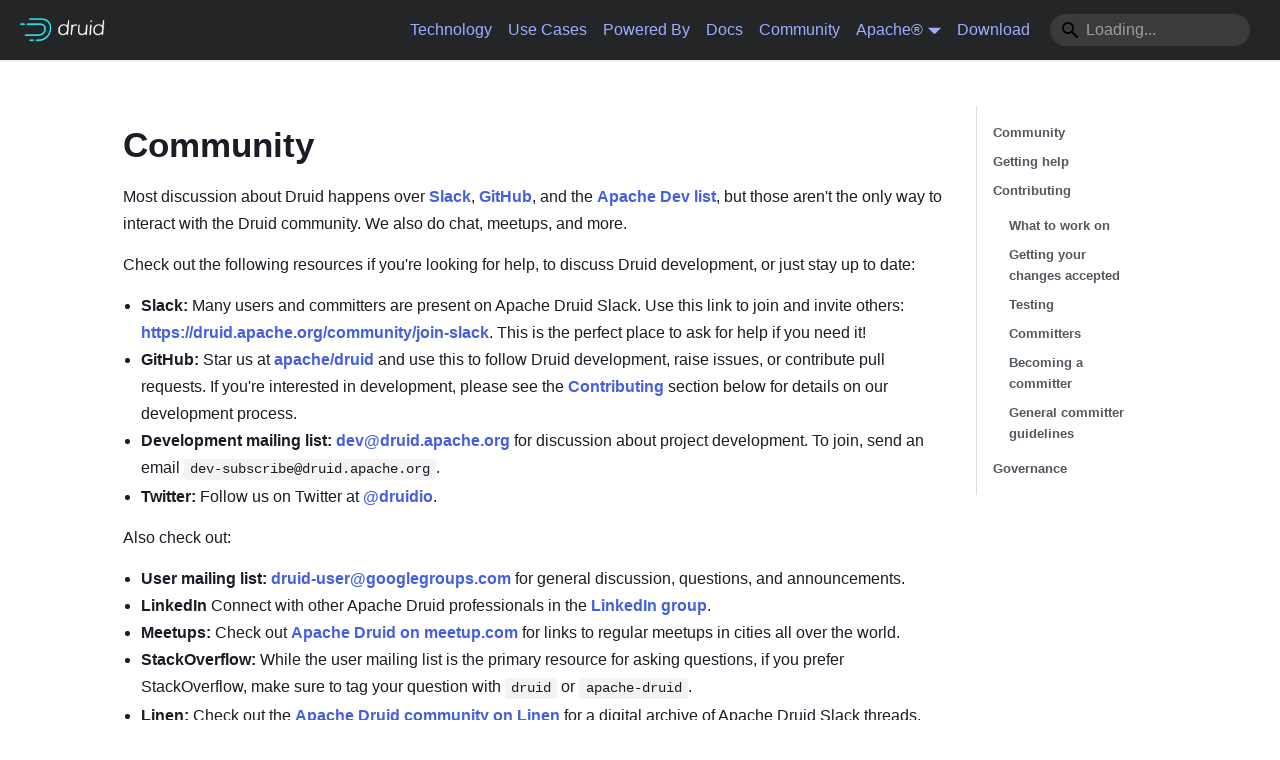

--- FILE ---
content_type: text/html
request_url: https://druid.apache.org/community/
body_size: 7858
content:
<!doctype html>
<html lang="en" dir="ltr" class="mdx-wrapper mdx-page plugin-pages plugin-id-default" data-has-hydrated="false">
<head>
<meta charset="UTF-8">
<meta name="generator" content="Docusaurus v3.7.0">
<title data-rh="true">Apache Druid Community | Apache® Druid</title><meta data-rh="true" name="viewport" content="width=device-width,initial-scale=1"><meta data-rh="true" name="twitter:card" content="summary_large_image"><meta data-rh="true" property="og:image" content="https://druid.apache.org/img/druid_nav.png"><meta data-rh="true" name="twitter:image" content="https://druid.apache.org/img/druid_nav.png"><meta data-rh="true" property="og:url" content="https://druid.apache.org/community/"><meta data-rh="true" property="og:locale" content="en"><meta data-rh="true" name="docusaurus_locale" content="en"><meta data-rh="true" name="docusaurus_tag" content="default"><meta data-rh="true" name="docsearch:language" content="en"><meta data-rh="true" name="docsearch:docusaurus_tag" content="default"><meta data-rh="true" property="og:title" content="Apache Druid Community | Apache® Druid"><meta data-rh="true" name="description" content="Community"><meta data-rh="true" property="og:description" content="Community"><link data-rh="true" rel="icon" href="/img/favicon.png"><link data-rh="true" rel="canonical" href="https://druid.apache.org/community/"><link data-rh="true" rel="alternate" href="https://druid.apache.org/community/" hreflang="en"><link data-rh="true" rel="alternate" href="https://druid.apache.org/community/" hreflang="x-default"><link rel="stylesheet" href="/css/all.css">
<script src="/js/clipboard.min.js"></script><link rel="stylesheet" href="/assets/css/styles.f3140859.css">
<script src="/assets/js/runtime~main.c073a403.js" defer="defer"></script>
<script src="/assets/js/main.f74342da.js" defer="defer"></script>
</head>
<body class="navigation-with-keyboard">
<script>!function(){function t(t){document.documentElement.setAttribute("data-theme",t)}var e=function(){try{return new URLSearchParams(window.location.search).get("docusaurus-theme")}catch(t){}}()||function(){try{return window.localStorage.getItem("theme")}catch(t){}}();t(null!==e?e:"light")}(),function(){try{const n=new URLSearchParams(window.location.search).entries();for(var[t,e]of n)if(t.startsWith("docusaurus-data-")){var a=t.replace("docusaurus-data-","data-");document.documentElement.setAttribute(a,e)}}catch(t){}}()</script><div id="__docusaurus"><div role="region" aria-label="Skip to main content"><a class="skipToContent_fXgn" href="#__docusaurus_skipToContent_fallback">Skip to main content</a></div><nav aria-label="Main" class="navbar navbar--fixed-top navbar--dark"><div class="navbar__inner"><div class="navbar__items"><button aria-label="Toggle navigation bar" aria-expanded="false" class="navbar__toggle clean-btn" type="button"><svg width="30" height="30" viewBox="0 0 30 30" aria-hidden="true"><path stroke="currentColor" stroke-linecap="round" stroke-miterlimit="10" stroke-width="2" d="M4 7h22M4 15h22M4 23h22"></path></svg></button><a class="navbar__brand" href="/"><div class="navbar__logo"><img src="/img/druid_nav.png" alt="Apache® Druid" class="themedComponent_mlkZ themedComponent--light_NVdE"><img src="/img/druid_nav.png" alt="Apache® Druid" class="themedComponent_mlkZ themedComponent--dark_xIcU"></div></a></div><div class="navbar__items navbar__items--right"><a class="navbar__item navbar__link" href="/technology">Technology</a><a class="navbar__item navbar__link" href="/use-cases">Use Cases</a><a class="navbar__item navbar__link" href="/druid-powered">Powered By</a><a class="navbar__item navbar__link" href="/docs/latest/design/">Docs</a><a class="navbar__item navbar__link" href="/community/">Community</a><div class="navbar__item dropdown dropdown--hoverable dropdown--right"><a href="#" aria-haspopup="true" aria-expanded="false" role="button" class="navbar__link">Apache®</a><ul class="dropdown__menu"><li><a href="https://www.apache.org/" target="_blank" rel="noopener noreferrer" class="dropdown__link">Foundation<svg width="12" height="12" aria-hidden="true" viewBox="0 0 24 24" class="iconExternalLink_nPIU"><path fill="currentColor" d="M21 13v10h-21v-19h12v2h-10v15h17v-8h2zm3-12h-10.988l4.035 4-6.977 7.07 2.828 2.828 6.977-7.07 4.125 4.172v-11z"></path></svg></a></li><li><a href="https://apachecon.com/?ref=druid.apache.org" target="_blank" rel="noopener noreferrer" class="dropdown__link">Events<svg width="12" height="12" aria-hidden="true" viewBox="0 0 24 24" class="iconExternalLink_nPIU"><path fill="currentColor" d="M21 13v10h-21v-19h12v2h-10v15h17v-8h2zm3-12h-10.988l4.035 4-6.977 7.07 2.828 2.828 6.977-7.07 4.125 4.172v-11z"></path></svg></a></li><li><a href="https://www.apache.org/licenses/" target="_blank" rel="noopener noreferrer" class="dropdown__link">License<svg width="12" height="12" aria-hidden="true" viewBox="0 0 24 24" class="iconExternalLink_nPIU"><path fill="currentColor" d="M21 13v10h-21v-19h12v2h-10v15h17v-8h2zm3-12h-10.988l4.035 4-6.977 7.07 2.828 2.828 6.977-7.07 4.125 4.172v-11z"></path></svg></a></li><li><a href="https://www.apache.org/foundation/thanks.html" target="_blank" rel="noopener noreferrer" class="dropdown__link">Thanks<svg width="12" height="12" aria-hidden="true" viewBox="0 0 24 24" class="iconExternalLink_nPIU"><path fill="currentColor" d="M21 13v10h-21v-19h12v2h-10v15h17v-8h2zm3-12h-10.988l4.035 4-6.977 7.07 2.828 2.828 6.977-7.07 4.125 4.172v-11z"></path></svg></a></li><li><a href="https://www.apache.org/security/" target="_blank" rel="noopener noreferrer" class="dropdown__link">Security<svg width="12" height="12" aria-hidden="true" viewBox="0 0 24 24" class="iconExternalLink_nPIU"><path fill="currentColor" d="M21 13v10h-21v-19h12v2h-10v15h17v-8h2zm3-12h-10.988l4.035 4-6.977 7.07 2.828 2.828 6.977-7.07 4.125 4.172v-11z"></path></svg></a></li><li><a href="https://www.apache.org/foundation/sponsorship.html" target="_blank" rel="noopener noreferrer" class="dropdown__link">Sponsorship<svg width="12" height="12" aria-hidden="true" viewBox="0 0 24 24" class="iconExternalLink_nPIU"><path fill="currentColor" d="M21 13v10h-21v-19h12v2h-10v15h17v-8h2zm3-12h-10.988l4.035 4-6.977 7.07 2.828 2.828 6.977-7.07 4.125 4.172v-11z"></path></svg></a></li></ul></div><a class="navbar__item navbar__link" href="/downloads/">Download</a><div class="navbarSearchContainer_Bca1"><div class="navbar__search"><span aria-label="expand searchbar" role="button" class="search-icon" tabindex="0"></span><input id="search_input_react" type="search" placeholder="Loading..." aria-label="Search" class="navbar__search-input search-bar" disabled=""></div></div></div></div><div role="presentation" class="navbar-sidebar__backdrop"></div></nav><div id="__docusaurus_skipToContent_fallback" class="main-wrapper mainWrapper_z2l0"><main class="container container--fluid margin-vert--lg"><div class="row mdxPageWrapper_j9I6"><div class="col col--8"><article><h2 class="anchor anchorWithStickyNavbar_LWe7" id="community">Community<a href="#community" class="hash-link" aria-label="Direct link to Community" title="Direct link to Community">​</a></h2>
<p>Most discussion about Druid happens over <a href="/community/join-slack?v=1">Slack</a>, <a href="https://github.com/apache/druid" target="_blank" rel="noopener noreferrer">GitHub</a>, and the <a href="https://lists.apache.org/list.html?dev@druid.apache.org" target="_blank" rel="noopener noreferrer">Apache Dev list</a>, but those aren&#x27;t the only way to interact with the Druid
community. We also do chat, meetups, and more.</p>
<p>Check out the following resources if you&#x27;re looking for help, to discuss Druid development, or just stay up to date:</p>
<ul>
<li><strong>Slack:</strong> Many users and committers are present on Apache Druid Slack. Use this link to join and invite others: <a href="/community/join-slack?v=1">https://druid.apache.org/community/join-slack</a>. This is the perfect place to ask for help if you need it!</li>
<li><strong>GitHub:</strong> Star us at <a href="https://github.com/apache/druid" target="_blank" rel="noopener noreferrer">apache/druid</a> and use this to follow Druid development, raise
issues, or contribute pull requests. If you&#x27;re interested in development, please see the <a href="#contributing">Contributing</a>
section below for details on our development process.</li>
<li><strong>Development mailing list:</strong> <a href="https://lists.apache.org/list.html?dev@druid.apache.org" target="_blank" rel="noopener noreferrer">dev@druid.apache.org</a> for
discussion about project development. To join, send an email <code>dev-subscribe@druid.apache.org</code>.</li>
<li><strong>Twitter:</strong> Follow us on Twitter at <a href="https://twitter.com/druidio" target="_blank" rel="noopener noreferrer">@druidio</a>.</li>
</ul>
<p>Also check out:</p>
<ul>
<li><strong>User mailing list:</strong> <a href="https://groups.google.com/forum/#!forum/druid-user" target="_blank" rel="noopener noreferrer">druid-user@googlegroups.com</a> for general
discussion, questions, and announcements.</li>
<li><strong>LinkedIn</strong> Connect with other Apache Druid professionals in the <a href="https://www.linkedin.com/groups/8791983/" target="_blank" rel="noopener noreferrer">LinkedIn group</a>.</li>
<li><strong>Meetups:</strong> Check out <a href="https://www.meetup.com/topics/apache-druid/" target="_blank" rel="noopener noreferrer">Apache Druid on meetup.com</a> for links to regular
meetups in cities all over the world.</li>
<li><strong>StackOverflow:</strong> While the user mailing list is the primary resource for asking questions, if you prefer
StackOverflow, make sure to tag your question with <code>druid</code> or <code>apache-druid</code>.</li>
<li><strong>Linen:</strong> Check out the <a href="https://www.linen.dev/s/apache-druid/c/troubleshooting" target="_blank" rel="noopener noreferrer">Apache Druid community on Linen</a> for a digital archive of Apache Druid Slack threads.
While Slack limits message history to the last 90 days, you can continue to access older threads on Linen.</li>
<li><strong>Struct:</strong> Check out <a href="https://druid.struct.ai/kb" target="_blank" rel="noopener noreferrer">Apache Druid on Struct</a> for AI-generated knowledge base from Apache Druid Slack threads.
Similar to Linen, Struct archives Slack threads so that you can continue to access messages beyond Slack&#x27;s 90 day retention period.</li>
</ul>
<h2 class="anchor anchorWithStickyNavbar_LWe7" id="getting-help">Getting help<a href="#getting-help" class="hash-link" aria-label="Direct link to Getting help" title="Direct link to Getting help">​</a></h2>
<p>The best place to get a wide variety of help about Druid is on Slack. Use this link to join and invite others: <a href="/community/join-slack?v=1">https://druid.apache.org/community/join-slack</a>.</p>
<p>You can also report issues and problems, or suggest a new feature, on <a href="https://github.com/apache/druid" target="_blank" rel="noopener noreferrer">GitHub</a>.</p>
<p>Third party companies also provide commercial support and services for Druid, including:</p>
<ul>
<li><a href="https://www.cloudera.com/" target="_blank" rel="noopener noreferrer">Cloudera</a></li>
<li><a href="https://datumo.io/" target="_blank" rel="noopener noreferrer">Datumo</a></li>
<li><a href="https://www.deep.bi/solutions/apache-druid" target="_blank" rel="noopener noreferrer">Deep.BI</a></li>
<li><a href="https://imply.io/" target="_blank" rel="noopener noreferrer">Imply</a></li>
<li><a href="https://www.rilldata.com/" target="_blank" rel="noopener noreferrer">Rill Data</a></li>
</ul>
<h2 class="anchor anchorWithStickyNavbar_LWe7" id="contributing">Contributing<a href="#contributing" class="hash-link" aria-label="Direct link to Contributing" title="Direct link to Contributing">​</a></h2>
<p>Druid is a community-led project and we are delighted to receive contributions
of anything from minor fixes to big new features.</p>
<h3 class="anchor anchorWithStickyNavbar_LWe7" id="what-to-work-on">What to work on<a href="#what-to-work-on" class="hash-link" aria-label="Direct link to What to work on" title="Direct link to What to work on">​</a></h3>
<p>If you have an itch to scratch, then by all means do that! Fixing bugs you run
into, or adding features you need, are both immensely helpful.</p>
<p>If you&#x27;re looking for some starter projects, we maintain a <a href="https://github.com/apache/druid/issues?q=is%3Aopen+is%3Aissue+label%3AStarter" target="_blank" rel="noopener noreferrer">list of issues</a> suitable
for new developers.</p>
<p>There are plenty of ways to help outside writing Druid code. <em>Code review of pull requests</em>
(even if you are not a committer), feature suggestions, reporting bugs, <a href="/docs/latest/design">documentation</a>
and usability feedback all matter immensely. Another big way to help is
through <a href="/libraries">client libraries</a>, which are
available in a variety of languages. If you develop a new one, we&#x27;ll be happy
to include it in the list.</p>
<h3 class="anchor anchorWithStickyNavbar_LWe7" id="getting-your-changes-accepted">Getting your changes accepted<a href="#getting-your-changes-accepted" class="hash-link" aria-label="Direct link to Getting your changes accepted" title="Direct link to Getting your changes accepted">​</a></h3>
<p>Patches to Druid are done through <a href="https://github.com/apache/druid/pulls" target="_blank" rel="noopener noreferrer">GitHub pull requests</a>.</p>
<p>Pull requests require one approval (+1) from an established committer on code and text (for documentation) levels. The
exception is major architectural changes or API changes, and/or changes to</p>
<ul>
<li>HTTP requests and responses (e. g. a new HTTP endpoint)</li>
<li><a href="/docs/latest/development/modules">Interfaces for extensions</a></li>
<li>Server configuration (e. g. altering the behavior of a config property)</li>
<li>Emitted metrics</li>
<li>Other major changes, judged by the discretion of Druid committers</li>
</ul>
<p>warrant additional design and compatibility review. Such pull requests require design approvals from three different
committers (one of them could also be the author of the pull request). For those, it can help to discuss things
on the Druid development list <a href="https://lists.apache.org/list.html?dev@druid.apache.org" target="_blank" rel="noopener noreferrer">dev@druid.apache.org</a> or a github issue beforehand.</p>
<p>In general please follow the <a href="https://github.com/apache/druid/blob/master/CONTRIBUTING.md" target="_blank" rel="noopener noreferrer">contributing guidelines</a>
when sending in pull requests. This will help review proceed as quickly as
possible.</p>
<h3 class="anchor anchorWithStickyNavbar_LWe7" id="testing">Testing<a href="#testing" class="hash-link" aria-label="Direct link to Testing" title="Direct link to Testing">​</a></h3>
<p>All Pull Requests are automatically tested through <a href="https://github.com/apache/druid/actions" target="_blank" rel="noopener noreferrer">GitHub Actions</a> on both AMD64 and ARM64 architectures.</p>
<h3 class="anchor anchorWithStickyNavbar_LWe7" id="committers">Committers<a href="#committers" class="hash-link" aria-label="Direct link to Committers" title="Direct link to Committers">​</a></h3>
<p>Committers are collectively responsible for Druid&#x27;s technical management. This involves
setting the direction of the project, contributing code, and reviewing code contributed
by others.</p>
<p>You don&#x27;t need to be a committer to contribute- pull requests are welcome from anyone.</p>
<table><thead><tr><th>Name</th><th>Organization</th></tr></thead><tbody><tr><td><a href="https://github.com/abhishekagarwal87" target="_blank" rel="noopener noreferrer">Abhishek Agarwal</a></td><td><a href="https://imply.io/" target="_blank" rel="noopener noreferrer">Imply</a></td></tr><tr><td><a href="https://github.com/Akshat-Jain" target="_blank" rel="noopener noreferrer">Akshat Jain</a></td><td><a href="https://imply.io/" target="_blank" rel="noopener noreferrer">Imply</a></td></tr><tr><td><a href="https://github.com/AlexanderSaydakov" target="_blank" rel="noopener noreferrer">Alexander Saydakov</a></td><td><a href="https://www.verizonmedia.com/" target="_blank" rel="noopener noreferrer">Verizon Media</a></td></tr><tr><td><a href="https://github.com/AmatyaAvadhanula" target="_blank" rel="noopener noreferrer">Amatya Avadhanula</a></td><td><a href="https://imply.io/" target="_blank" rel="noopener noreferrer">Imply</a></td></tr><tr><td><a href="https://github.com/a2l007" target="_blank" rel="noopener noreferrer">Atul Mohan</a></td><td><a href="https://www.apple.com" target="_blank" rel="noopener noreferrer">Apple</a></td></tr><tr><td><a href="https://github.com/317brian" target="_blank" rel="noopener noreferrer">Brian Le</a></td><td><a href="https://imply.io/" target="_blank" rel="noopener noreferrer">Imply</a></td></tr><tr><td><a href="https://github.com/asdf2014" target="_blank" rel="noopener noreferrer">Benedict Jin</a></td><td><a href="https://www.alibaba.com/" target="_blank" rel="noopener noreferrer">Alibaba</a></td></tr><tr><td><a href="https://github.com/drcrallen" target="_blank" rel="noopener noreferrer">Charles Allen</a></td><td><a href="https://www.snap.com/en-US/" target="_blank" rel="noopener noreferrer">Snap</a></td></tr><tr><td><a href="https://github.com/techdocsmith" target="_blank" rel="noopener noreferrer">Charles Smith</a></td><td><a href="https://imply.io/" target="_blank" rel="noopener noreferrer">Imply</a></td></tr><tr><td><a href="https://github.com/ccaominh" target="_blank" rel="noopener noreferrer">Chi Cao Minh</a></td><td><a href="https://imply.io/" target="_blank" rel="noopener noreferrer">Imply</a></td></tr><tr><td><a href="https://github.com/clintropolis" target="_blank" rel="noopener noreferrer">Clint Wylie</a></td><td><a href="https://imply.io/" target="_blank" rel="noopener noreferrer">Imply</a></td></tr><tr><td><a href="https://github.com/glasser" target="_blank" rel="noopener noreferrer">David Glasser</a></td><td><a href="https://apollographql.com/" target="_blank" rel="noopener noreferrer">Apollo GraphQL</a></td></tr><tr><td><a href="https://github.com/dclim" target="_blank" rel="noopener noreferrer">David Lim</a></td><td><a href="https://imply.io/" target="_blank" rel="noopener noreferrer">Imply</a></td></tr><tr><td><a href="https://github.com/gaodayue" target="_blank" rel="noopener noreferrer">Daoyue Gao</a></td><td><a href="http://www.meituan.com/" target="_blank" rel="noopener noreferrer">Meituan</a></td></tr><tr><td><a href="https://github.com/Dylan1312" target="_blank" rel="noopener noreferrer">Dylan Wylie</a></td><td><a href="https://www.spotx.tv/" target="_blank" rel="noopener noreferrer">SpotX</a></td></tr><tr><td><a href="https://github.com/egor-ryashin" target="_blank" rel="noopener noreferrer">Egor Rashin</a></td><td><a href="https://www.rilldata.com/" target="_blank" rel="noopener noreferrer">Rill Data</a></td></tr><tr><td><a href="https://github.com/cheddar" target="_blank" rel="noopener noreferrer">Eric Tschetter</a></td><td><a href="https://www.splunk.com/" target="_blank" rel="noopener noreferrer">Splunk</a></td></tr><tr><td><a href="https://github.com/fjy" target="_blank" rel="noopener noreferrer">Fangjin Yang</a></td><td><a href="https://imply.io/" target="_blank" rel="noopener noreferrer">Imply</a></td></tr><tr><td><a href="https://github.com/Fokko" target="_blank" rel="noopener noreferrer">Fokko Driesprong</a></td><td><a href="https://godatadriven.com/" target="_blank" rel="noopener noreferrer">GoDataDriven</a></td></tr><tr><td><a href="https://github.com/FrankChen021" target="_blank" rel="noopener noreferrer">Frank Chen</a></td><td><a href="https://shopee.sg/" target="_blank" rel="noopener noreferrer">Shopee</a></td></tr><tr><td><a href="https://github.com/kamaci" target="_blank" rel="noopener noreferrer">Furkan Kamaci</a></td><td><a href="https://lagom.ai/" target="_blank" rel="noopener noreferrer">Lagom</a></td></tr><tr><td><a href="https://github.com/gianm" target="_blank" rel="noopener noreferrer">Gian Merlino</a></td><td><a href="https://imply.io/" target="_blank" rel="noopener noreferrer">Imply</a></td></tr><tr><td><a href="https://github.com/himanshug" target="_blank" rel="noopener noreferrer">Himanshu Gupta</a></td><td><a href="https://www.splunk.com/" target="_blank" rel="noopener noreferrer">Splunk</a></td></tr><tr><td><a href="https://github.com/jihoonson" target="_blank" rel="noopener noreferrer">Jihoon Son</a></td><td><a href="https://imply.io/" target="_blank" rel="noopener noreferrer">Imply</a></td></tr><tr><td><a href="https://github.com/jon-wei" target="_blank" rel="noopener noreferrer">Jonathan Wei</a></td><td><a href="https://imply.io/" target="_blank" rel="noopener noreferrer">Imply</a></td></tr><tr><td><a href="https://github.com/julianhyde" target="_blank" rel="noopener noreferrer">Julian Hyde</a></td><td><a href="https://looker.com/" target="_blank" rel="noopener noreferrer">Looker</a></td></tr><tr><td><a href="https://github.com/junrao" target="_blank" rel="noopener noreferrer">Jun Rao</a></td><td><a href="https://www.confluent.io/" target="_blank" rel="noopener noreferrer">Confluent</a></td></tr><tr><td><a href="https://github.com/kaijianding" target="_blank" rel="noopener noreferrer">Kaijian Ding</a></td><td><a href="https://www.alibaba.com/" target="_blank" rel="noopener noreferrer">Alibaba</a></td></tr><tr><td><a href="https://github.com/cryptoe" target="_blank" rel="noopener noreferrer">Karan Kumar</a></td><td><a href="https://imply.io/" target="_blank" rel="noopener noreferrer">Imply</a></td></tr><tr><td><a href="https://github.com/kfaraz" target="_blank" rel="noopener noreferrer">Kashif Faraz</a></td><td><a href="https://imply.io/" target="_blank" rel="noopener noreferrer">Imply</a></td></tr><tr><td><a href="https://github.com/kurtyoung" target="_blank" rel="noopener noreferrer">Kurt Young</a></td><td><a href="https://www.alibaba.com/" target="_blank" rel="noopener noreferrer">Alibaba</a></td></tr><tr><td><a href="https://github.com/LakshSingla" target="_blank" rel="noopener noreferrer">Laksh Singla</a></td><td><a href="https://imply.io/" target="_blank" rel="noopener noreferrer">Imply</a></td></tr><tr><td><a href="https://github.com/binlijin" target="_blank" rel="noopener noreferrer">Lijin Bin</a></td><td><a href="https://www.alibaba.com/" target="_blank" rel="noopener noreferrer">Alibaba</a></td></tr><tr><td><a href="https://github.com/capistrant" target="_blank" rel="noopener noreferrer">Lucas Capistrant</a></td><td><a href="https://www.target.com/" target="_blank" rel="noopener noreferrer">Target</a></td></tr><tr><td><a href="https://github.com/mcbrewster" target="_blank" rel="noopener noreferrer">Maggie Brewster</a></td><td><a href="https://www.imply.io/" target="_blank" rel="noopener noreferrer">Imply</a></td></tr><tr><td><a href="https://github.com/mistercrunch" target="_blank" rel="noopener noreferrer">Maxime Beauchemin</a></td><td><a href="http://preset.io/" target="_blank" rel="noopener noreferrer">Preset</a></td></tr><tr><td><a href="https://github.com/maytasm" target="_blank" rel="noopener noreferrer">Maytas Monsereenusorn</a></td><td><a href="https://www.netflix.com/" target="_blank" rel="noopener noreferrer">Netflix</a></td></tr><tr><td><a href="https://github.com/michaelschiff" target="_blank" rel="noopener noreferrer">Michael Schiff</a></td><td><a href="https://www.adobe.com/" target="_blank" rel="noopener noreferrer">Adobe</a></td></tr><tr><td><a href="https://github.com/QiuMM" target="_blank" rel="noopener noreferrer">Mingming Qiu</a></td><td><a href="https://bytedance.com/" target="_blank" rel="noopener noreferrer">Bytedance</a></td></tr><tr><td><a href="https://github.com/b-slim" target="_blank" rel="noopener noreferrer">Mohamed Slim Bouguerra</a></td><td><a href="https://www.linkedin.com/" target="_blank" rel="noopener noreferrer">LinkedIn</a></td></tr><tr><td><a href="https://github.com/navis" target="_blank" rel="noopener noreferrer">Navis Ryu</a></td><td><a href="https://www.sktelecom.com/index.html" target="_blank" rel="noopener noreferrer">SK Telecom</a></td></tr><tr><td><a href="https://github.com/niketh" target="_blank" rel="noopener noreferrer">Niketh Sabbineni</a></td><td><a href="https://www.verizonmedia.com/" target="_blank" rel="noopener noreferrer">Verizon Media</a></td></tr><tr><td><a href="https://github.com/nishantmonu51" target="_blank" rel="noopener noreferrer">Nishant Bangarwa</a></td><td><a href="https://www.rilldata.com/" target="_blank" rel="noopener noreferrer">Rill Data</a></td></tr><tr><td><a href="https://github.com/pjain1" target="_blank" rel="noopener noreferrer">Parag Jain</a></td><td><a href="https://www.rilldata.com/" target="_blank" rel="noopener noreferrer">Rill Data</a></td></tr><tr><td><a href="https://github.com/ptgoetz" target="_blank" rel="noopener noreferrer">P. Taylor Goetz</a></td><td><a href="https://www.epam.com/" target="_blank" rel="noopener noreferrer">EPAM</a></td></tr><tr><td><a href="https://github.com/paul-rogers" target="_blank" rel="noopener noreferrer">Paul Rogers</a></td><td><a href="https://imply.io/" target="_blank" rel="noopener noreferrer">Imply</a></td></tr><tr><td><a href="https://github.com/rohangarg" target="_blank" rel="noopener noreferrer">Rohan Garg</a></td><td><a href="https://imply.io/" target="_blank" rel="noopener noreferrer">Imply</a></td></tr><tr><td><a href="https://github.com/leventov" target="_blank" rel="noopener noreferrer">Roman Leventov</a></td><td><a href="https://www.snap.com/en-US/" target="_blank" rel="noopener noreferrer">Snap</a></td></tr><tr><td><a href="https://github.com/samarthjain" target="_blank" rel="noopener noreferrer">Samarth Jain</a></td><td><a href="https://www.netflix.com/" target="_blank" rel="noopener noreferrer">Netflix</a></td></tr><tr><td><a href="https://github.com/sthetland" target="_blank" rel="noopener noreferrer">Steve Hetland</a></td><td><a href="https://imply.io/" target="_blank" rel="noopener noreferrer">Imply</a></td></tr><tr><td><a href="https://github.com/suneet-s" target="_blank" rel="noopener noreferrer">Suneet Saldanha</a></td><td><a href="https://imply.io/" target="_blank" rel="noopener noreferrer">Imply</a></td></tr><tr><td><a href="https://github.com/surekhasaharan" target="_blank" rel="noopener noreferrer">Surekha Saharan</a></td><td><a href="https://imply.io/" target="_blank" rel="noopener noreferrer">Imply</a></td></tr><tr><td><a href="https://github.com/tejaswini-imply" target="_blank" rel="noopener noreferrer">Tejaswini Bandlamudi</a></td><td><a href="https://imply.io/" target="_blank" rel="noopener noreferrer">Imply</a></td></tr><tr><td><a href="https://github.com/vogievetsky" target="_blank" rel="noopener noreferrer">Vadim Ogievetsky</a></td><td><a href="https://imply.io/" target="_blank" rel="noopener noreferrer">Imply</a></td></tr><tr><td><a href="https://github.com/vtlim" target="_blank" rel="noopener noreferrer">Victoria Lim</a></td><td><a href="https://imply.io/" target="_blank" rel="noopener noreferrer">Imply</a></td></tr><tr><td><a href="https://github.com/xvrl" target="_blank" rel="noopener noreferrer">Xavier Léauté</a></td><td><a href="https://www.confluent.io/" target="_blank" rel="noopener noreferrer">Confluent</a></td></tr><tr><td><a href="https://github.com/zhangxinyu1" target="_blank" rel="noopener noreferrer">Xinyu Zhang</a></td><td><a href="https://www.360.cn/" target="_blank" rel="noopener noreferrer">Qihoo 360</a></td></tr><tr><td><a href="https://github.com/zhangyue19921010" target="_blank" rel="noopener noreferrer">Yue Zhang</a></td><td></td></tr><tr><td><a href="https://github.com/zachjsh" target="_blank" rel="noopener noreferrer">Zach Sherman</a></td><td><a href="https://imply.io/" target="_blank" rel="noopener noreferrer">Imply</a></td></tr></tbody></table>
<h3 class="anchor anchorWithStickyNavbar_LWe7" id="becoming-a-committer">Becoming a committer<a href="#becoming-a-committer" class="hash-link" aria-label="Direct link to Becoming a committer" title="Direct link to Becoming a committer">​</a></h3>
<p>If you&#x27;d like to become a committer, that&#x27;s great! Please contact one of the
existing committers for a walk through the process. Basically, what we&#x27;re
looking for is an interest in ongoing contributions to Druid.</p>
<h3 class="anchor anchorWithStickyNavbar_LWe7" id="general-committer-guidelines">General committer guidelines<a href="#general-committer-guidelines" class="hash-link" aria-label="Direct link to General committer guidelines" title="Direct link to General committer guidelines">​</a></h3>
<p>If you are an official Druid committer then congratulations! You are part of a fantastic group of people. Here are some guidelines to follow to help ensure the Druid project continues to grow and improve:</p>
<ol>
<li>You can merge your own pull request if it fits the rest of the criteria. A common thing to see is &quot;+1 after travis&quot; from other committers.</li>
<li>A pull request should have at least one +1 from a committer who is not the author, on the &quot;code/textual&quot; level of review.</li>
<li>Pull requests which have just one +1 from a committer couldn&#x27;t be merged earlier than after 3 working days since PR submission.</li>
<li>A pull request with just one +1 could be merged only by (or in coordination with) the committer who provided the review. Because the reviewer may think that the PR is complex or risky enough that needs another pair of eyes to look at it. If this is the case, the first reviewer should indicate this in the PR approval message.</li>
<li>If a pull request has two or more +1&#x27;s from committers who are not the author, it could be merged immediately and by any committer. But still, enough time since the PR submission should pass to give folks a reasonable chance to indicate a desire to comment on the pull request. AKA: don&#x27;t merge a pull request that was submitted Friday evening until at least 1~2 regular work days have passed. Use good judgement here.</li>
<li>Major architectural and backwards incompatible changes, or changes which have long-term maintenance consequences (see examples in <a href="#getting-your-changes-accepted">the &quot;Getting your changes accepted&quot; section above</a>), should have at least three +1&#x27;s from committers, on the &quot;design&quot; level of review. One approval could be from the author of the PR. The first committer who indicates that a PR needs design review should add the <code>Design Review</code> tag to such a pull request.</li>
<li>Travis-CI should pass or have some <strong>very</strong> good reason why it won&#x27;t pass for a pull request.</li>
<li>You reasonably believe that all comments have been addressed.</li>
<li>You are expected to be the champion for your own pull requests.</li>
<li>Being a champion on a pull request can be a significant undertaking depending on the size of the code change and what parts of the code it touches. It may require communicating with other developers, reconciling differences, organizing community feedback, and/or following up with people who have commented in a pull request to ensure comments have been addressed.</li>
<li>Sometimes code is presented as a work-in-progress or as a point of discussion. Use the <code>WIP</code> or <code>Discuss</code> tags on a pull request in such a case.</li>
<li>If a pull request you are championing is taking longer than expected to merge, be sure to raise the issue in the developer sync.</li>
<li>Limit the number of pull requests you are championing at the same time.</li>
<li>Prioritize code reviews to look at pull requests that are blockers for the next release (see the Milestone marker on the pull request)</li>
<li>Help serve as champion for pull requests that originate from new committers.</li>
<li>If you feel a pull request is required for the next release, mark it as such in the Milestone of the pull request.</li>
<li>Do not comment on a pull request unless you are willing to follow up on the edits.</li>
<li>Give priority to getting older pull requests merged. (Either as their champion or as an active commenter)</li>
<li>And most importantly.. the PMC desires to ensure a positive and effective developer experience! If you find that things are not functioning to your expectations, please raise the issue.</li>
</ol>
<p>Remember, we all want to see this project thrive!</p>
<h2 class="anchor anchorWithStickyNavbar_LWe7" id="governance">Governance<a href="#governance" class="hash-link" aria-label="Direct link to Governance" title="Direct link to Governance">​</a></h2>
<p>The PMC (Project Management Committee) is responsible for the administrative
aspects of the Druid project. The responsibilities of the PMC include:</p>
<ul>
<li>Approving releases</li>
<li>Nominating new committers</li>
<li>Maintaining the project&#x27;s shared resources, including the github account,
mailing lists, websites, social media channels, etc.</li>
<li>Maintaining guidelines for the project</li>
</ul></article></div><div class="col col--2"><div class="tableOfContents_bqdL thin-scrollbar"><ul class="table-of-contents table-of-contents__left-border"><li><a href="#community" class="table-of-contents__link toc-highlight">Community</a></li><li><a href="#getting-help" class="table-of-contents__link toc-highlight">Getting help</a></li><li><a href="#contributing" class="table-of-contents__link toc-highlight">Contributing</a><ul><li><a href="#what-to-work-on" class="table-of-contents__link toc-highlight">What to work on</a></li><li><a href="#getting-your-changes-accepted" class="table-of-contents__link toc-highlight">Getting your changes accepted</a></li><li><a href="#testing" class="table-of-contents__link toc-highlight">Testing</a></li><li><a href="#committers" class="table-of-contents__link toc-highlight">Committers</a></li><li><a href="#becoming-a-committer" class="table-of-contents__link toc-highlight">Becoming a committer</a></li><li><a href="#general-committer-guidelines" class="table-of-contents__link toc-highlight">General committer guidelines</a></li></ul></li><li><a href="#governance" class="table-of-contents__link toc-highlight">Governance</a></li></ul></div></div></div></main></div><footer class="footer"><div class="container container-fluid"><div class="footer__bottom text--center"><div class="margin-bottom--sm"><img src="/img/favicon.png" class="footer__logo themedComponent_mlkZ themedComponent--light_NVdE"><img src="/img/favicon.png" class="footer__logo themedComponent_mlkZ themedComponent--dark_xIcU"></div><div class="footer__copyright">Copyright © 2025 Apache Software Foundation. Except where otherwise noted, licensed under CC BY-SA 4.0. Apache Druid, Druid, and the Druid logo are either registered trademarks or trademarks of The Apache Software Foundation in the United States and other countries.</div></div></div></footer></div>
</body>
</html>

--- FILE ---
content_type: application/javascript
request_url: https://druid.apache.org/assets/js/6749.3190a5f6.js
body_size: 150868
content:
/*! For license information please see 6749.3190a5f6.js.LICENSE.txt */
(self.webpackChunk=self.webpackChunk||[]).push([[6749],{241:(t,e,r)=>{"use strict";r.d(e,{A:()=>n});const n=r(41917).A.Symbol},1282:(t,e,r)=>{"use strict";r.d(e,{DA:()=>k,IU:()=>D,U:()=>E,U7:()=>we,U_:()=>_e,Zk:()=>h,aP:()=>be,gh:()=>ve,lC:()=>d,on:()=>Ce});var n=r(64532),i=r(33115),a=r(62255),o=r(8159),s=r(10009),l=r(20007),c=r(29893),h=(0,s.K2)((async(t,e,r)=>{let n;const i=e.useHtmlLabels||(0,s._3)((0,s.D7)()?.htmlLabels);n=r||"node default";const c=t.insert("g").attr("class",n).attr("id",e.domId||e.id),h=c.insert("g").attr("class","label").attr("style",(0,o.KL)(e.labelStyle));let u;u=void 0===e.label?"":"string"==typeof e.label?e.label:e.label[0];const d=await(0,a.GZ)(h,(0,s.jZ)((0,o.Sm)(u),(0,s.D7)()),{useHtmlLabels:i,width:e.width||(0,s.D7)().flowchart?.wrappingWidth,cssClasses:"markdown-node-label",style:e.labelStyle,addSvgBackground:!!e.icon||!!e.img});let p=d.getBBox();const f=(e?.padding??0)/2;if(i){const t=d.children[0],e=(0,l.Ltv)(d),r=t.getElementsByTagName("img");if(r){const t=""===u.replace(/<img[^>]*>/g,"").trim();await Promise.all([...r].map((e=>new Promise((r=>{function n(){if(e.style.display="flex",e.style.flexDirection="column",t){const t=(0,s.D7)().fontSize?(0,s.D7)().fontSize:window.getComputedStyle(document.body).fontSize,r=5,[n=s.UI.fontSize]=(0,o.I5)(t),i=n*r+"px";e.style.minWidth=i,e.style.maxWidth=i}else e.style.width="100%";r(e)}(0,s.K2)(n,"setupImage"),setTimeout((()=>{e.complete&&n()})),e.addEventListener("error",n),e.addEventListener("load",n)})))))}p=t.getBoundingClientRect(),e.attr("width",p.width),e.attr("height",p.height)}return i?h.attr("transform","translate("+-p.width/2+", "+-p.height/2+")"):h.attr("transform","translate(0, "+-p.height/2+")"),e.centerLabel&&h.attr("transform","translate("+-p.width/2+", "+-p.height/2+")"),h.insert("rect",":first-child"),{shapeSvg:c,bbox:p,halfPadding:f,label:h}}),"labelHelper"),u=(0,s.K2)((async(t,e,r)=>{const n=r.useHtmlLabels||(0,s._3)((0,s.D7)()?.flowchart?.htmlLabels),i=t.insert("g").attr("class","label").attr("style",r.labelStyle||""),c=await(0,a.GZ)(i,(0,s.jZ)((0,o.Sm)(e),(0,s.D7)()),{useHtmlLabels:n,width:r.width||(0,s.D7)()?.flowchart?.wrappingWidth,style:r.labelStyle,addSvgBackground:!!r.icon||!!r.img});let h=c.getBBox();const u=r.padding/2;if((0,s._3)((0,s.D7)()?.flowchart?.htmlLabels)){const t=c.children[0],e=(0,l.Ltv)(c);h=t.getBoundingClientRect(),e.attr("width",h.width),e.attr("height",h.height)}return n?i.attr("transform","translate("+-h.width/2+", "+-h.height/2+")"):i.attr("transform","translate(0, "+-h.height/2+")"),r.centerLabel&&i.attr("transform","translate("+-h.width/2+", "+-h.height/2+")"),i.insert("rect",":first-child"),{shapeSvg:t,bbox:h,halfPadding:u,label:i}}),"insertLabel"),d=(0,s.K2)(((t,e)=>{const r=e.node().getBBox();t.width=r.width,t.height=r.height}),"updateNodeBounds"),p=(0,s.K2)(((t,e)=>("handDrawn"===t.look?"rough-node":"node")+" "+t.cssClasses+" "+(e||"")),"getNodeClasses");function f(t){const e=t.map(((t,e)=>`${0===e?"M":"L"}${t.x},${t.y}`));return e.push("Z"),e.join(" ")}function g(t,e,r,n,i,a){const o=[],s=r-t,l=n-e,c=s/a,h=2*Math.PI/c,u=e+l/2;for(let d=0;d<=50;d++){const e=t+d/50*s,r=u+i*Math.sin(h*(e-t));o.push({x:e,y:r})}return o}function m(t,e,r,n,i,a){const o=[],s=i*Math.PI/180,l=(a*Math.PI/180-s)/(n-1);for(let c=0;c<n;c++){const n=s+c*l,i=t+r*Math.cos(n),a=e+r*Math.sin(n);o.push({x:-i,y:-a})}return o}(0,s.K2)(f,"createPathFromPoints"),(0,s.K2)(g,"generateFullSineWavePoints"),(0,s.K2)(m,"generateCirclePoints");var y=(0,s.K2)(((t,e)=>{var r,n,i=t.x,a=t.y,o=e.x-i,s=e.y-a,l=t.width/2,c=t.height/2;return Math.abs(s)*l>Math.abs(o)*c?(s<0&&(c=-c),r=0===s?0:c*o/s,n=c):(o<0&&(l=-l),r=l,n=0===o?0:l*s/o),{x:i+r,y:a+n}}),"intersectRect");function x(t,e){e&&t.attr("style",e)}async function b(t){const e=(0,l.Ltv)(document.createElementNS("http://www.w3.org/2000/svg","foreignObject")),r=e.append("xhtml:div");let n=t.label;t.label&&(0,s.Wi)(t.label)&&(n=await(0,s.VJ)(t.label.replace(s.Y2.lineBreakRegex,"\n"),(0,s.D7)()));const i=t.isNode?"nodeLabel":"edgeLabel";return r.html('<span class="'+i+'" '+(t.labelStyle?'style="'+t.labelStyle+'"':"")+">"+n+"</span>"),x(r,t.labelStyle),r.style("display","inline-block"),r.style("padding-right","1px"),r.style("white-space","nowrap"),r.attr("xmlns","http://www.w3.org/1999/xhtml"),e.node()}(0,s.K2)(x,"applyStyle"),(0,s.K2)(b,"addHtmlLabel");var k=(0,s.K2)((async(t,e,r,n)=>{let i=t||"";if("object"==typeof i&&(i=i[0]),(0,s._3)((0,s.D7)().flowchart.htmlLabels)){i=i.replace(/\\n|\n/g,"<br />"),s.Rm.info("vertexText"+i);const t={isNode:n,label:(0,o.Sm)(i).replace(/fa[blrs]?:fa-[\w-]+/g,(t=>`<i class='${t.replace(":"," ")}'></i>`)),labelStyle:e?e.replace("fill:","color:"):e};return await b(t)}{const t=document.createElementNS("http://www.w3.org/2000/svg","text");t.setAttribute("style",e.replace("color:","fill:"));let n=[];n="string"==typeof i?i.split(/\\n|\n|<br\s*\/?>/gi):Array.isArray(i)?i:[];for(const e of n){const n=document.createElementNS("http://www.w3.org/2000/svg","tspan");n.setAttributeNS("http://www.w3.org/XML/1998/namespace","xml:space","preserve"),n.setAttribute("dy","1em"),n.setAttribute("x","0"),r?n.setAttribute("class","title-row"):n.setAttribute("class","row"),n.textContent=e.trim(),t.appendChild(n)}return t}}),"createLabel"),C=(0,s.K2)(((t,e,r,n,i)=>["M",t+i,e,"H",t+r-i,"A",i,i,0,0,1,t+r,e+i,"V",e+n-i,"A",i,i,0,0,1,t+r-i,e+n,"H",t+i,"A",i,i,0,0,1,t,e+n-i,"V",e+i,"A",i,i,0,0,1,t+i,e,"Z"].join(" ")),"createRoundedRectPathD"),w=(0,s.K2)((t=>{const{handDrawnSeed:e}=(0,s.D7)();return{fill:t,hachureAngle:120,hachureGap:4,fillWeight:2,roughness:.7,stroke:t,seed:e}}),"solidStateFill"),v=(0,s.K2)((t=>{const e=_([...t.cssCompiledStyles||[],...t.cssStyles||[]]);return{stylesMap:e,stylesArray:[...e]}}),"compileStyles"),_=(0,s.K2)((t=>{const e=new Map;return t.forEach((t=>{const[r,n]=t.split(":");e.set(r.trim(),n?.trim())})),e}),"styles2Map"),S=(0,s.K2)((t=>{const{stylesArray:e}=v(t),r=[],n=[],i=[],a=[];return e.forEach((t=>{const e=t[0];"color"===e||"font-size"===e||"font-family"===e||"font-weight"===e||"font-style"===e||"text-decoration"===e||"text-align"===e||"text-transform"===e||"line-height"===e||"letter-spacing"===e||"word-spacing"===e||"text-shadow"===e||"text-overflow"===e||"white-space"===e||"word-wrap"===e||"word-break"===e||"overflow-wrap"===e||"hyphens"===e?r.push(t.join(":")+" !important"):(n.push(t.join(":")+" !important"),e.includes("stroke")&&i.push(t.join(":")+" !important"),"fill"===e&&a.push(t.join(":")+" !important"))})),{labelStyles:r.join(";"),nodeStyles:n.join(";"),stylesArray:e,borderStyles:i,backgroundStyles:a}}),"styles2String"),A=(0,s.K2)(((t,e)=>{const{themeVariables:r,handDrawnSeed:n}=(0,s.D7)(),{nodeBorder:i,mainBkg:a}=r,{stylesMap:o}=v(t);return Object.assign({roughness:.7,fill:o.get("fill")||a,fillStyle:"hachure",fillWeight:4,hachureGap:5.2,stroke:o.get("stroke")||i,seed:n,strokeWidth:o.get("stroke-width")?.replace("px","")||1.3,fillLineDash:[0,0]},e)}),"userNodeOverrides"),T=(0,s.K2)((async(t,e)=>{s.Rm.info("Creating subgraph rect for ",e.id,e);const r=(0,s.D7)(),{themeVariables:n,handDrawnSeed:o}=r,{clusterBkg:h,clusterBorder:u}=n,{labelStyles:d,nodeStyles:p,borderStyles:f,backgroundStyles:g}=S(e),m=t.insert("g").attr("class","cluster "+e.cssClasses).attr("id",e.id).attr("data-look",e.look),x=(0,s._3)(r.flowchart.htmlLabels),b=m.insert("g").attr("class","cluster-label "),k=await(0,a.GZ)(b,e.label,{style:e.labelStyle,useHtmlLabels:x,isNode:!0});let w=k.getBBox();if((0,s._3)(r.flowchart.htmlLabels)){const t=k.children[0],e=(0,l.Ltv)(k);w=t.getBoundingClientRect(),e.attr("width",w.width),e.attr("height",w.height)}const v=e.width<=w.width+e.padding?w.width+e.padding:e.width;e.width<=w.width+e.padding?e.diff=(v-e.width)/2-e.padding:e.diff=-e.padding;const _=e.height,T=e.x-v/2,M=e.y-_/2;let B;if(s.Rm.trace("Data ",e,JSON.stringify(e)),"handDrawn"===e.look){const t=c.A.svg(m),r=A(e,{roughness:.7,fill:h,stroke:u,fillWeight:3,seed:o}),n=t.path(C(T,M,v,_,0),r);B=m.insert((()=>(s.Rm.debug("Rough node insert CXC",n),n)),":first-child"),B.select("path:nth-child(2)").attr("style",f.join(";")),B.select("path").attr("style",g.join(";").replace("fill","stroke"))}else B=m.insert("rect",":first-child"),B.attr("style",p).attr("rx",e.rx).attr("ry",e.ry).attr("x",T).attr("y",M).attr("width",v).attr("height",_);const{subGraphTitleTopMargin:L}=(0,i.O)(r);if(b.attr("transform",`translate(${e.x-w.width/2}, ${e.y-e.height/2+L})`),d){const t=b.select("span");t&&t.attr("style",d)}const F=B.node().getBBox();return e.offsetX=0,e.width=F.width,e.height=F.height,e.offsetY=w.height-e.padding/2,e.intersect=function(t){return y(e,t)},{cluster:m,labelBBox:w}}),"rect"),M=(0,s.K2)(((t,e)=>{const r=t.insert("g").attr("class","note-cluster").attr("id",e.id),n=r.insert("rect",":first-child"),i=0*e.padding,a=i/2;n.attr("rx",e.rx).attr("ry",e.ry).attr("x",e.x-e.width/2-a).attr("y",e.y-e.height/2-a).attr("width",e.width+i).attr("height",e.height+i).attr("fill","none");const o=n.node().getBBox();return e.width=o.width,e.height=o.height,e.intersect=function(t){return y(e,t)},{cluster:r,labelBBox:{width:0,height:0}}}),"noteGroup"),B=(0,s.K2)((async(t,e)=>{const r=(0,s.D7)(),{themeVariables:n,handDrawnSeed:i}=r,{altBackground:a,compositeBackground:o,compositeTitleBackground:h,nodeBorder:u}=n,d=t.insert("g").attr("class",e.cssClasses).attr("id",e.id).attr("data-id",e.id).attr("data-look",e.look),p=d.insert("g",":first-child"),f=d.insert("g").attr("class","cluster-label");let g=d.append("rect");const m=f.node().appendChild(await k(e.label,e.labelStyle,void 0,!0));let x=m.getBBox();if((0,s._3)(r.flowchart.htmlLabels)){const t=m.children[0],e=(0,l.Ltv)(m);x=t.getBoundingClientRect(),e.attr("width",x.width),e.attr("height",x.height)}const b=0*e.padding,w=b/2,v=(e.width<=x.width+e.padding?x.width+e.padding:e.width)+b;e.width<=x.width+e.padding?e.diff=(v-e.width)/2-e.padding:e.diff=-e.padding;const _=e.height+b,S=e.height+b-x.height-6,A=e.x-v/2,T=e.y-_/2;e.width=v;const M=e.y-e.height/2-w+x.height+2;let B;if("handDrawn"===e.look){const t=e.cssClasses.includes("statediagram-cluster-alt"),r=c.A.svg(d),n=e.rx||e.ry?r.path(C(A,T,v,_,10),{roughness:.7,fill:h,fillStyle:"solid",stroke:u,seed:i}):r.rectangle(A,T,v,_,{seed:i});B=d.insert((()=>n),":first-child");const s=r.rectangle(A,M,v,S,{fill:t?a:o,fillStyle:t?"hachure":"solid",stroke:u,seed:i});B=d.insert((()=>n),":first-child"),g=d.insert((()=>s))}else{B=p.insert("rect",":first-child");const t="outer";B.attr("class",t).attr("x",A).attr("y",T).attr("width",v).attr("height",_).attr("data-look",e.look),g.attr("class","inner").attr("x",A).attr("y",M).attr("width",v).attr("height",S)}f.attr("transform",`translate(${e.x-x.width/2}, ${T+1-((0,s._3)(r.flowchart.htmlLabels)?0:3)})`);const L=B.node().getBBox();return e.height=L.height,e.offsetX=0,e.offsetY=x.height-e.padding/2,e.labelBBox=x,e.intersect=function(t){return y(e,t)},{cluster:d,labelBBox:x}}),"roundedWithTitle"),L=(0,s.K2)((async(t,e)=>{s.Rm.info("Creating subgraph rect for ",e.id,e);const r=(0,s.D7)(),{themeVariables:n,handDrawnSeed:o}=r,{clusterBkg:h,clusterBorder:u}=n,{labelStyles:d,nodeStyles:p,borderStyles:f,backgroundStyles:g}=S(e),m=t.insert("g").attr("class","cluster "+e.cssClasses).attr("id",e.id).attr("data-look",e.look),x=(0,s._3)(r.flowchart.htmlLabels),b=m.insert("g").attr("class","cluster-label "),k=await(0,a.GZ)(b,e.label,{style:e.labelStyle,useHtmlLabels:x,isNode:!0,width:e.width});let w=k.getBBox();if((0,s._3)(r.flowchart.htmlLabels)){const t=k.children[0],e=(0,l.Ltv)(k);w=t.getBoundingClientRect(),e.attr("width",w.width),e.attr("height",w.height)}const v=e.width<=w.width+e.padding?w.width+e.padding:e.width;e.width<=w.width+e.padding?e.diff=(v-e.width)/2-e.padding:e.diff=-e.padding;const _=e.height,T=e.x-v/2,M=e.y-_/2;let B;if(s.Rm.trace("Data ",e,JSON.stringify(e)),"handDrawn"===e.look){const t=c.A.svg(m),r=A(e,{roughness:.7,fill:h,stroke:u,fillWeight:4,seed:o}),n=t.path(C(T,M,v,_,e.rx),r);B=m.insert((()=>(s.Rm.debug("Rough node insert CXC",n),n)),":first-child"),B.select("path:nth-child(2)").attr("style",f.join(";")),B.select("path").attr("style",g.join(";").replace("fill","stroke"))}else B=m.insert("rect",":first-child"),B.attr("style",p).attr("rx",e.rx).attr("ry",e.ry).attr("x",T).attr("y",M).attr("width",v).attr("height",_);const{subGraphTitleTopMargin:L}=(0,i.O)(r);if(b.attr("transform",`translate(${e.x-w.width/2}, ${e.y-e.height/2+L})`),d){const t=b.select("span");t&&t.attr("style",d)}const F=B.node().getBBox();return e.offsetX=0,e.width=F.width,e.height=F.height,e.offsetY=w.height-e.padding/2,e.intersect=function(t){return y(e,t)},{cluster:m,labelBBox:w}}),"kanbanSection"),F={rect:T,squareRect:T,roundedWithTitle:B,noteGroup:M,divider:(0,s.K2)(((t,e)=>{const r=(0,s.D7)(),{themeVariables:n,handDrawnSeed:i}=r,{nodeBorder:a}=n,o=t.insert("g").attr("class",e.cssClasses).attr("id",e.id).attr("data-look",e.look),l=o.insert("g",":first-child"),h=0*e.padding,u=e.width+h;e.diff=-e.padding;const d=e.height+h,p=e.x-u/2,f=e.y-d/2;let g;if(e.width=u,"handDrawn"===e.look){const t=c.A.svg(o).rectangle(p,f,u,d,{fill:"lightgrey",roughness:.5,strokeLineDash:[5],stroke:a,seed:i});g=o.insert((()=>t),":first-child")}else{g=l.insert("rect",":first-child");const t="divider";g.attr("class",t).attr("x",p).attr("y",f).attr("width",u).attr("height",d).attr("data-look",e.look)}const m=g.node().getBBox();return e.height=m.height,e.offsetX=0,e.offsetY=0,e.intersect=function(t){return y(e,t)},{cluster:o,labelBBox:{}}}),"divider"),kanbanSection:L},$=new Map,E=(0,s.K2)((async(t,e)=>{const r=e.shape||"rect",n=await F[r](t,e);return $.set(e.id,n),n}),"insertCluster"),D=(0,s.K2)((()=>{$=new Map}),"clear");function O(t,e){return t.intersect(e)}(0,s.K2)(O,"intersectNode");var N=O;function j(t,e,r,n){var i=t.x,a=t.y,o=i-n.x,s=a-n.y,l=Math.sqrt(e*e*s*s+r*r*o*o),c=Math.abs(e*r*o/l);n.x<i&&(c=-c);var h=Math.abs(e*r*s/l);return n.y<a&&(h=-h),{x:i+c,y:a+h}}(0,s.K2)(j,"intersectEllipse");var I=j;function R(t,e,r){return I(t,e,e,r)}(0,s.K2)(R,"intersectCircle");var P=R;function z(t,e,r,n){var i,a,o,s,l,c,h,u,d,p,f,g,m;if(i=e.y-t.y,o=t.x-e.x,l=e.x*t.y-t.x*e.y,d=i*r.x+o*r.y+l,p=i*n.x+o*n.y+l,!(0!==d&&0!==p&&K(d,p)||(a=n.y-r.y,s=r.x-n.x,c=n.x*r.y-r.x*n.y,h=a*t.x+s*t.y+c,u=a*e.x+s*e.y+c,0!==h&&0!==u&&K(h,u)||0==(f=i*s-a*o))))return g=Math.abs(f/2),{x:(m=o*c-s*l)<0?(m-g)/f:(m+g)/f,y:(m=a*l-i*c)<0?(m-g)/f:(m+g)/f}}function K(t,e){return t*e>0}(0,s.K2)(z,"intersectLine"),(0,s.K2)(K,"sameSign");var q=z;function W(t,e,r){let n=t.x,i=t.y,a=[],o=Number.POSITIVE_INFINITY,s=Number.POSITIVE_INFINITY;"function"==typeof e.forEach?e.forEach((function(t){o=Math.min(o,t.x),s=Math.min(s,t.y)})):(o=Math.min(o,e.x),s=Math.min(s,e.y));let l=n-t.width/2-o,c=i-t.height/2-s;for(let h=0;h<e.length;h++){let n=e[h],i=e[h<e.length-1?h+1:0],o=q(t,r,{x:l+n.x,y:c+n.y},{x:l+i.x,y:c+i.y});o&&a.push(o)}return a.length?(a.length>1&&a.sort((function(t,e){let n=t.x-r.x,i=t.y-r.y,a=Math.sqrt(n*n+i*i),o=e.x-r.x,s=e.y-r.y,l=Math.sqrt(o*o+s*s);return a<l?-1:a===l?0:1})),a[0]):t}(0,s.K2)(W,"intersectPolygon");var H={node:N,circle:P,ellipse:I,polygon:W,rect:y};function U(t,e){const{labelStyles:r}=S(e);e.labelStyle=r;const n=p(e);let i=n;n||(i="anchor");const a=t.insert("g").attr("class",i).attr("id",e.domId||e.id),{cssStyles:l}=e,h=c.A.svg(a),u=A(e,{fill:"black",stroke:"none",fillStyle:"solid"});"handDrawn"!==e.look&&(u.roughness=0);const f=h.circle(0,0,2,u),g=a.insert((()=>f),":first-child");return g.attr("class","anchor").attr("style",(0,o.KL)(l)),d(e,g),e.intersect=function(t){return s.Rm.info("Circle intersect",e,1,t),H.circle(e,1,t)},a}function Y(t,e,r,n,i,a,o){const s=(t+r)/2,l=(e+n)/2,c=Math.atan2(n-e,r-t),h=(r-t)/2/i,u=(n-e)/2/a,d=Math.sqrt(h**2+u**2);if(d>1)throw new Error("The given radii are too small to create an arc between the points.");const p=Math.sqrt(1-d**2),f=s+p*a*Math.sin(c)*(o?-1:1),g=l-p*i*Math.cos(c)*(o?-1:1),m=Math.atan2((e-g)/a,(t-f)/i);let y=Math.atan2((n-g)/a,(r-f)/i)-m;o&&y<0&&(y+=2*Math.PI),!o&&y>0&&(y-=2*Math.PI);const x=[];for(let b=0;b<20;b++){const t=m+b/19*y,e=f+i*Math.cos(t),r=g+a*Math.sin(t);x.push({x:e,y:r})}return x}async function G(t,e){const{labelStyles:r,nodeStyles:n}=S(e);e.labelStyle=r;const{shapeSvg:i,bbox:a}=await h(t,e,p(e)),o=a.width+e.padding+20,s=a.height+e.padding,l=s/2,u=l/(2.5+s/50),{cssStyles:g}=e,m=[{x:o/2,y:-s/2},{x:-o/2,y:-s/2},...Y(-o/2,-s/2,-o/2,s/2,u,l,!1),{x:o/2,y:s/2},...Y(o/2,s/2,o/2,-s/2,u,l,!0)],y=c.A.svg(i),x=A(e,{});"handDrawn"!==e.look&&(x.roughness=0,x.fillStyle="solid");const b=f(m),k=y.path(b,x),C=i.insert((()=>k),":first-child");return C.attr("class","basic label-container"),g&&"handDrawn"!==e.look&&C.selectAll("path").attr("style",g),n&&"handDrawn"!==e.look&&C.selectAll("path").attr("style",n),C.attr("transform",`translate(${u/2}, 0)`),d(e,C),e.intersect=function(t){return H.polygon(e,m,t)},i}function V(t,e,r,n){return t.insert("polygon",":first-child").attr("points",n.map((function(t){return t.x+","+t.y})).join(" ")).attr("class","label-container").attr("transform","translate("+-e/2+","+r/2+")")}async function Z(t,e){const{labelStyles:r,nodeStyles:n}=S(e);e.labelStyle=r;const{shapeSvg:i,bbox:a}=await h(t,e,p(e)),o=a.height+e.padding,s=a.width+e.padding+12,l=-o,u=[{x:12,y:l},{x:s,y:l},{x:s,y:0},{x:0,y:0},{x:0,y:l+12},{x:12,y:l}];let g;const{cssStyles:m}=e;if("handDrawn"===e.look){const t=c.A.svg(i),r=A(e,{}),n=f(u),a=t.path(n,r);g=i.insert((()=>a),":first-child").attr("transform",`translate(${-s/2}, ${o/2})`),m&&g.attr("style",m)}else g=V(i,s,o,u);return n&&g.attr("style",n),d(e,g),e.intersect=function(t){return H.polygon(e,u,t)},i}function X(t,e){const{nodeStyles:r}=S(e);e.label="";const n=t.insert("g").attr("class",p(e)).attr("id",e.domId??e.id),{cssStyles:i}=e,a=Math.max(28,e.width??0),o=[{x:0,y:a/2},{x:a/2,y:0},{x:0,y:-a/2},{x:-a/2,y:0}],s=c.A.svg(n),l=A(e,{});"handDrawn"!==e.look&&(l.roughness=0,l.fillStyle="solid");const h=f(o),u=s.path(h,l),d=n.insert((()=>u),":first-child");return i&&"handDrawn"!==e.look&&d.selectAll("path").attr("style",i),r&&"handDrawn"!==e.look&&d.selectAll("path").attr("style",r),e.width=28,e.height=28,e.intersect=function(t){return H.polygon(e,o,t)},n}async function Q(t,e){const{labelStyles:r,nodeStyles:n}=S(e);e.labelStyle=r;const{shapeSvg:i,bbox:a,halfPadding:l}=await h(t,e,p(e)),u=a.width/2+l;let f;const{cssStyles:g}=e;if("handDrawn"===e.look){const t=c.A.svg(i),r=A(e,{}),n=t.circle(0,0,2*u,r);f=i.insert((()=>n),":first-child"),f.attr("class","basic label-container").attr("style",(0,o.KL)(g))}else f=i.insert("circle",":first-child").attr("class","basic label-container").attr("style",n).attr("r",u).attr("cx",0).attr("cy",0);return d(e,f),e.intersect=function(t){return s.Rm.info("Circle intersect",e,u,t),H.circle(e,u,t)},i}function J(t){const e=Math.cos(Math.PI/4),r=Math.sin(Math.PI/4),n=2*t;return`M ${-n/2*e},${n/2*r} L ${n/2*e},${-n/2*r}\n                   M ${n/2*e},${n/2*r} L ${-n/2*e},${-n/2*r}`}function tt(t,e){const{labelStyles:r,nodeStyles:n}=S(e);e.labelStyle=r,e.label="";const i=t.insert("g").attr("class",p(e)).attr("id",e.domId??e.id),a=Math.max(30,e?.width??0),{cssStyles:o}=e,l=c.A.svg(i),h=A(e,{});"handDrawn"!==e.look&&(h.roughness=0,h.fillStyle="solid");const u=l.circle(0,0,2*a,h),f=J(a),g=l.path(f,h),m=i.insert((()=>u),":first-child");return m.insert((()=>g)),o&&"handDrawn"!==e.look&&m.selectAll("path").attr("style",o),n&&"handDrawn"!==e.look&&m.selectAll("path").attr("style",n),d(e,m),e.intersect=function(t){s.Rm.info("crossedCircle intersect",e,{radius:a,point:t});return H.circle(e,a,t)},i}function et(t,e,r,n=100,i=0,a=180){const o=[],s=i*Math.PI/180,l=(a*Math.PI/180-s)/(n-1);for(let c=0;c<n;c++){const n=s+c*l,i=t+r*Math.cos(n),a=e+r*Math.sin(n);o.push({x:-i,y:-a})}return o}async function rt(t,e){const{labelStyles:r,nodeStyles:n}=S(e);e.labelStyle=r;const{shapeSvg:i,bbox:a,label:o}=await h(t,e,p(e)),s=a.width+(e.padding??0),l=a.height+(e.padding??0),u=Math.max(5,.1*l),{cssStyles:g}=e,m=[...et(s/2,-l/2,u,30,-90,0),{x:-s/2-u,y:u},...et(s/2+2*u,-u,u,20,-180,-270),...et(s/2+2*u,u,u,20,-90,-180),{x:-s/2-u,y:-l/2},...et(s/2,l/2,u,20,0,90)],y=[{x:s/2,y:-l/2-u},{x:-s/2,y:-l/2-u},...et(s/2,-l/2,u,20,-90,0),{x:-s/2-u,y:-u},...et(s/2+.1*s,-u,u,20,-180,-270),...et(s/2+.1*s,u,u,20,-90,-180),{x:-s/2-u,y:l/2},...et(s/2,l/2,u,20,0,90),{x:-s/2,y:l/2+u},{x:s/2,y:l/2+u}],x=c.A.svg(i),b=A(e,{fill:"none"});"handDrawn"!==e.look&&(b.roughness=0,b.fillStyle="solid");const k=f(m).replace("Z",""),C=x.path(k,b),w=f(y),v=x.path(w,{...b}),_=i.insert("g",":first-child");return _.insert((()=>v),":first-child").attr("stroke-opacity",0),_.insert((()=>C),":first-child"),_.attr("class","text"),g&&"handDrawn"!==e.look&&_.selectAll("path").attr("style",g),n&&"handDrawn"!==e.look&&_.selectAll("path").attr("style",n),_.attr("transform",`translate(${u}, 0)`),o.attr("transform",`translate(${-s/2+u-(a.x-(a.left??0))},${-l/2+(e.padding??0)/2-(a.y-(a.top??0))})`),d(e,_),e.intersect=function(t){return H.polygon(e,y,t)},i}function nt(t,e,r,n=100,i=0,a=180){const o=[],s=i*Math.PI/180,l=(a*Math.PI/180-s)/(n-1);for(let c=0;c<n;c++){const n=s+c*l,i=t+r*Math.cos(n),a=e+r*Math.sin(n);o.push({x:i,y:a})}return o}async function it(t,e){const{labelStyles:r,nodeStyles:n}=S(e);e.labelStyle=r;const{shapeSvg:i,bbox:a,label:o}=await h(t,e,p(e)),s=a.width+(e.padding??0),l=a.height+(e.padding??0),u=Math.max(5,.1*l),{cssStyles:g}=e,m=[...nt(s/2,-l/2,u,20,-90,0),{x:s/2+u,y:-u},...nt(s/2+2*u,-u,u,20,-180,-270),...nt(s/2+2*u,u,u,20,-90,-180),{x:s/2+u,y:l/2},...nt(s/2,l/2,u,20,0,90)],y=[{x:-s/2,y:-l/2-u},{x:s/2,y:-l/2-u},...nt(s/2,-l/2,u,20,-90,0),{x:s/2+u,y:-u},...nt(s/2+2*u,-u,u,20,-180,-270),...nt(s/2+2*u,u,u,20,-90,-180),{x:s/2+u,y:l/2},...nt(s/2,l/2,u,20,0,90),{x:s/2,y:l/2+u},{x:-s/2,y:l/2+u}],x=c.A.svg(i),b=A(e,{fill:"none"});"handDrawn"!==e.look&&(b.roughness=0,b.fillStyle="solid");const k=f(m).replace("Z",""),C=x.path(k,b),w=f(y),v=x.path(w,{...b}),_=i.insert("g",":first-child");return _.insert((()=>v),":first-child").attr("stroke-opacity",0),_.insert((()=>C),":first-child"),_.attr("class","text"),g&&"handDrawn"!==e.look&&_.selectAll("path").attr("style",g),n&&"handDrawn"!==e.look&&_.selectAll("path").attr("style",n),_.attr("transform",`translate(${-u}, 0)`),o.attr("transform",`translate(${-s/2+(e.padding??0)/2-(a.x-(a.left??0))},${-l/2+(e.padding??0)/2-(a.y-(a.top??0))})`),d(e,_),e.intersect=function(t){return H.polygon(e,y,t)},i}function at(t,e,r,n=100,i=0,a=180){const o=[],s=i*Math.PI/180,l=(a*Math.PI/180-s)/(n-1);for(let c=0;c<n;c++){const n=s+c*l,i=t+r*Math.cos(n),a=e+r*Math.sin(n);o.push({x:-i,y:-a})}return o}async function ot(t,e){const{labelStyles:r,nodeStyles:n}=S(e);e.labelStyle=r;const{shapeSvg:i,bbox:a,label:o}=await h(t,e,p(e)),s=a.width+(e.padding??0),l=a.height+(e.padding??0),u=Math.max(5,.1*l),{cssStyles:g}=e,m=[...at(s/2,-l/2,u,30,-90,0),{x:-s/2-u,y:u},...at(s/2+2*u,-u,u,20,-180,-270),...at(s/2+2*u,u,u,20,-90,-180),{x:-s/2-u,y:-l/2},...at(s/2,l/2,u,20,0,90)],y=[...at(-s/2+u+u/2,-l/2,u,20,-90,-180),{x:s/2-u/2,y:u},...at(-s/2-u/2,-u,u,20,0,90),...at(-s/2-u/2,u,u,20,-90,0),{x:s/2-u/2,y:-u},...at(-s/2+u+u/2,l/2,u,30,-180,-270)],x=[{x:s/2,y:-l/2-u},{x:-s/2,y:-l/2-u},...at(s/2,-l/2,u,20,-90,0),{x:-s/2-u,y:-u},...at(s/2+2*u,-u,u,20,-180,-270),...at(s/2+2*u,u,u,20,-90,-180),{x:-s/2-u,y:l/2},...at(s/2,l/2,u,20,0,90),{x:-s/2,y:l/2+u},{x:s/2-u-u/2,y:l/2+u},...at(-s/2+u+u/2,-l/2,u,20,-90,-180),{x:s/2-u/2,y:u},...at(-s/2-u/2,-u,u,20,0,90),...at(-s/2-u/2,u,u,20,-90,0),{x:s/2-u/2,y:-u},...at(-s/2+u+u/2,l/2,u,30,-180,-270)],b=c.A.svg(i),k=A(e,{fill:"none"});"handDrawn"!==e.look&&(k.roughness=0,k.fillStyle="solid");const C=f(m).replace("Z",""),w=b.path(C,k),v=f(y).replace("Z",""),_=b.path(v,k),T=f(x),M=b.path(T,{...k}),B=i.insert("g",":first-child");return B.insert((()=>M),":first-child").attr("stroke-opacity",0),B.insert((()=>w),":first-child"),B.insert((()=>_),":first-child"),B.attr("class","text"),g&&"handDrawn"!==e.look&&B.selectAll("path").attr("style",g),n&&"handDrawn"!==e.look&&B.selectAll("path").attr("style",n),B.attr("transform",`translate(${u-u/4}, 0)`),o.attr("transform",`translate(${-s/2+(e.padding??0)/2-(a.x-(a.left??0))},${-l/2+(e.padding??0)/2-(a.y-(a.top??0))})`),d(e,B),e.intersect=function(t){return H.polygon(e,x,t)},i}async function st(t,e){const{labelStyles:r,nodeStyles:n}=S(e);e.labelStyle=r;const{shapeSvg:i,bbox:a}=await h(t,e,p(e)),o=Math.max(80,1.25*(a.width+2*(e.padding??0)),e?.width??0),s=Math.max(20,a.height+2*(e.padding??0),e?.height??0),l=s/2,{cssStyles:u}=e,g=c.A.svg(i),y=A(e,{});"handDrawn"!==e.look&&(y.roughness=0,y.fillStyle="solid");const x=o-l,b=s/4,k=[{x:x,y:0},{x:b,y:0},{x:0,y:s/2},{x:b,y:s},{x:x,y:s},...m(-x,-s/2,l,50,270,90)],C=f(k),w=g.path(C,y),v=i.insert((()=>w),":first-child");return v.attr("class","basic label-container"),u&&"handDrawn"!==e.look&&v.selectChildren("path").attr("style",u),n&&"handDrawn"!==e.look&&v.selectChildren("path").attr("style",n),v.attr("transform",`translate(${-o/2}, ${-s/2})`),d(e,v),e.intersect=function(t){return H.polygon(e,k,t)},i}(0,s.K2)(U,"anchor"),(0,s.K2)(Y,"generateArcPoints"),(0,s.K2)(G,"bowTieRect"),(0,s.K2)(V,"insertPolygonShape"),(0,s.K2)(Z,"card"),(0,s.K2)(X,"choice"),(0,s.K2)(Q,"circle"),(0,s.K2)(J,"createLine"),(0,s.K2)(tt,"crossedCircle"),(0,s.K2)(et,"generateCirclePoints"),(0,s.K2)(rt,"curlyBraceLeft"),(0,s.K2)(nt,"generateCirclePoints"),(0,s.K2)(it,"curlyBraceRight"),(0,s.K2)(at,"generateCirclePoints"),(0,s.K2)(ot,"curlyBraces"),(0,s.K2)(st,"curvedTrapezoid");var lt=(0,s.K2)(((t,e,r,n,i,a)=>[`M${t},${e+a}`,`a${i},${a} 0,0,0 ${r},0`,`a${i},${a} 0,0,0 ${-r},0`,`l0,${n}`,`a${i},${a} 0,0,0 ${r},0`,"l0,"+-n].join(" ")),"createCylinderPathD"),ct=(0,s.K2)(((t,e,r,n,i,a)=>[`M${t},${e+a}`,`M${t+r},${e+a}`,`a${i},${a} 0,0,0 ${-r},0`,`l0,${n}`,`a${i},${a} 0,0,0 ${r},0`,"l0,"+-n].join(" ")),"createOuterCylinderPathD"),ht=(0,s.K2)(((t,e,r,n,i,a)=>[`M${t-r/2},${-n/2}`,`a${i},${a} 0,0,0 ${r},0`].join(" ")),"createInnerCylinderPathD");async function ut(t,e){const{labelStyles:r,nodeStyles:n}=S(e);e.labelStyle=r;const{shapeSvg:i,bbox:a,label:s}=await h(t,e,p(e)),l=Math.max(a.width+e.padding,e.width??0),u=l/2,f=u/(2.5+l/50),g=Math.max(a.height+f+e.padding,e.height??0);let m;const{cssStyles:y}=e;if("handDrawn"===e.look){const t=c.A.svg(i),r=ct(0,0,l,g,u,f),n=ht(0,f,l,g,u,f),a=t.path(r,A(e,{})),o=t.path(n,A(e,{fill:"none"}));m=i.insert((()=>o),":first-child"),m=i.insert((()=>a),":first-child"),m.attr("class","basic label-container"),y&&m.attr("style",y)}else{const t=lt(0,0,l,g,u,f);m=i.insert("path",":first-child").attr("d",t).attr("class","basic label-container").attr("style",(0,o.KL)(y)).attr("style",n)}return m.attr("label-offset-y",f),m.attr("transform",`translate(${-l/2}, ${-(g/2+f)})`),d(e,m),s.attr("transform",`translate(${-a.width/2-(a.x-(a.left??0))}, ${-a.height/2+(e.padding??0)/1.5-(a.y-(a.top??0))})`),e.intersect=function(t){const r=H.rect(e,t),n=r.x-(e.x??0);if(0!=u&&(Math.abs(n)<(e.width??0)/2||Math.abs(n)==(e.width??0)/2&&Math.abs(r.y-(e.y??0))>(e.height??0)/2-f)){let i=f*f*(1-n*n/(u*u));i>0&&(i=Math.sqrt(i)),i=f-i,t.y-(e.y??0)>0&&(i=-i),r.y+=i}return r},i}async function dt(t,e){const{labelStyles:r,nodeStyles:n}=S(e);e.labelStyle=r;const{shapeSvg:i,bbox:a,label:o}=await h(t,e,p(e)),s=a.width+e.padding,l=a.height+e.padding,u=.2*l,f=-s/2,g=-l/2-u/2,{cssStyles:m}=e,y=c.A.svg(i),x=A(e,{});"handDrawn"!==e.look&&(x.roughness=0,x.fillStyle="solid");const b=[{x:f,y:g+u},{x:-f,y:g+u},{x:-f,y:-g},{x:f,y:-g},{x:f,y:g},{x:-f,y:g},{x:-f,y:g+u}],k=y.polygon(b.map((t=>[t.x,t.y])),x),C=i.insert((()=>k),":first-child");return C.attr("class","basic label-container"),m&&"handDrawn"!==e.look&&C.selectAll("path").attr("style",m),n&&"handDrawn"!==e.look&&C.selectAll("path").attr("style",n),o.attr("transform",`translate(${f+(e.padding??0)/2-(a.x-(a.left??0))}, ${g+u+(e.padding??0)/2-(a.y-(a.top??0))})`),d(e,C),e.intersect=function(t){return H.rect(e,t)},i}async function pt(t,e){const{labelStyles:r,nodeStyles:n}=S(e);e.labelStyle=r;const{shapeSvg:i,bbox:a,halfPadding:l}=await h(t,e,p(e)),u=a.width/2+l+5,f=a.width/2+l;let g;const{cssStyles:m}=e;if("handDrawn"===e.look){const t=c.A.svg(i),r=A(e,{roughness:.2,strokeWidth:2.5}),n=A(e,{roughness:.2,strokeWidth:1.5}),a=t.circle(0,0,2*u,r),s=t.circle(0,0,2*f,n);g=i.insert("g",":first-child"),g.attr("class",(0,o.KL)(e.cssClasses)).attr("style",(0,o.KL)(m)),g.node()?.appendChild(a),g.node()?.appendChild(s)}else{g=i.insert("g",":first-child");const t=g.insert("circle",":first-child"),e=g.insert("circle");g.attr("class","basic label-container").attr("style",n),t.attr("class","outer-circle").attr("style",n).attr("r",u).attr("cx",0).attr("cy",0),e.attr("class","inner-circle").attr("style",n).attr("r",f).attr("cx",0).attr("cy",0)}return d(e,g),e.intersect=function(t){return s.Rm.info("DoubleCircle intersect",e,u,t),H.circle(e,u,t)},i}function ft(t,e,{config:{themeVariables:r}}){const{labelStyles:n,nodeStyles:i}=S(e);e.label="",e.labelStyle=n;const a=t.insert("g").attr("class",p(e)).attr("id",e.domId??e.id),{cssStyles:o}=e,l=c.A.svg(a),{nodeBorder:h}=r,u=A(e,{fillStyle:"solid"});"handDrawn"!==e.look&&(u.roughness=0);const f=l.circle(0,0,14,u),g=a.insert((()=>f),":first-child");return g.selectAll("path").attr("style",`fill: ${h} !important;`),o&&o.length>0&&"handDrawn"!==e.look&&g.selectAll("path").attr("style",o),i&&"handDrawn"!==e.look&&g.selectAll("path").attr("style",i),d(e,g),e.intersect=function(t){s.Rm.info("filledCircle intersect",e,{radius:7,point:t});return H.circle(e,7,t)},a}async function gt(t,e){const{labelStyles:r,nodeStyles:n}=S(e);e.labelStyle=r;const{shapeSvg:i,bbox:a,label:o}=await h(t,e,p(e)),l=a.width+(e.padding??0),u=l+a.height,g=l+a.height,m=[{x:0,y:-u},{x:g,y:-u},{x:g/2,y:0}],{cssStyles:y}=e,x=c.A.svg(i),b=A(e,{});"handDrawn"!==e.look&&(b.roughness=0,b.fillStyle="solid");const k=f(m),C=x.path(k,b),w=i.insert((()=>C),":first-child").attr("transform",`translate(${-u/2}, ${u/2})`);return y&&"handDrawn"!==e.look&&w.selectChildren("path").attr("style",y),n&&"handDrawn"!==e.look&&w.selectChildren("path").attr("style",n),e.width=l,e.height=u,d(e,w),o.attr("transform",`translate(${-a.width/2-(a.x-(a.left??0))}, ${-u/2+(e.padding??0)/2+(a.y-(a.top??0))})`),e.intersect=function(t){return s.Rm.info("Triangle intersect",e,m,t),H.polygon(e,m,t)},i}function mt(t,e,{dir:r,config:{state:n,themeVariables:i}}){const{nodeStyles:a}=S(e);e.label="";const o=t.insert("g").attr("class",p(e)).attr("id",e.domId??e.id),{cssStyles:s}=e;let l=Math.max(70,e?.width??0),h=Math.max(10,e?.height??0);"LR"===r&&(l=Math.max(10,e?.width??0),h=Math.max(70,e?.height??0));const u=-1*l/2,f=-1*h/2,g=c.A.svg(o),m=A(e,{stroke:i.lineColor,fill:i.lineColor});"handDrawn"!==e.look&&(m.roughness=0,m.fillStyle="solid");const y=g.rectangle(u,f,l,h,m),x=o.insert((()=>y),":first-child");s&&"handDrawn"!==e.look&&x.selectAll("path").attr("style",s),a&&"handDrawn"!==e.look&&x.selectAll("path").attr("style",a),d(e,x);const b=n?.padding??0;return e.width&&e.height&&(e.width+=b/2||0,e.height+=b/2||0),e.intersect=function(t){return H.rect(e,t)},o}async function yt(t,e){const{labelStyles:r,nodeStyles:n}=S(e);e.labelStyle=r;const{shapeSvg:i,bbox:a}=await h(t,e,p(e)),o=Math.max(80,a.width+2*(e.padding??0),e?.width??0),l=Math.max(50,a.height+2*(e.padding??0),e?.height??0),u=l/2,{cssStyles:g}=e,y=c.A.svg(i),x=A(e,{});"handDrawn"!==e.look&&(x.roughness=0,x.fillStyle="solid");const b=[{x:-o/2,y:-l/2},{x:o/2-u,y:-l/2},...m(-o/2+u,0,u,50,90,270),{x:o/2-u,y:l/2},{x:-o/2,y:l/2}],k=f(b),C=y.path(k,x),w=i.insert((()=>C),":first-child");return w.attr("class","basic label-container"),g&&"handDrawn"!==e.look&&w.selectChildren("path").attr("style",g),n&&"handDrawn"!==e.look&&w.selectChildren("path").attr("style",n),d(e,w),e.intersect=function(t){s.Rm.info("Pill intersect",e,{radius:u,point:t});return H.polygon(e,b,t)},i}(0,s.K2)(ut,"cylinder"),(0,s.K2)(dt,"dividedRectangle"),(0,s.K2)(pt,"doublecircle"),(0,s.K2)(ft,"filledCircle"),(0,s.K2)(gt,"flippedTriangle"),(0,s.K2)(mt,"forkJoin"),(0,s.K2)(yt,"halfRoundedRectangle");var xt=(0,s.K2)(((t,e,r,n,i)=>[`M${t+i},${e}`,`L${t+r-i},${e}`,`L${t+r},${e-n/2}`,`L${t+r-i},${e-n}`,`L${t+i},${e-n}`,`L${t},${e-n/2}`,"Z"].join(" ")),"createHexagonPathD");async function bt(t,e){const{labelStyles:r,nodeStyles:n}=S(e);e.labelStyle=r;const{shapeSvg:i,bbox:a}=await h(t,e,p(e)),o=a.height+e.padding,s=o/4,l=a.width+2*s+e.padding,u=[{x:s,y:0},{x:l-s,y:0},{x:l,y:-o/2},{x:l-s,y:-o},{x:s,y:-o},{x:0,y:-o/2}];let f;const{cssStyles:g}=e;if("handDrawn"===e.look){const t=c.A.svg(i),r=A(e,{}),n=xt(0,0,l,o,s),a=t.path(n,r);f=i.insert((()=>a),":first-child").attr("transform",`translate(${-l/2}, ${o/2})`),g&&f.attr("style",g)}else f=V(i,l,o,u);return n&&f.attr("style",n),e.width=l,e.height=o,d(e,f),e.intersect=function(t){return H.polygon(e,u,t)},i}async function kt(t,e){const{labelStyles:r,nodeStyles:n}=S(e);e.label="",e.labelStyle=r;const{shapeSvg:i}=await h(t,e,p(e)),a=Math.max(30,e?.width??0),o=Math.max(30,e?.height??0),{cssStyles:l}=e,u=c.A.svg(i),g=A(e,{});"handDrawn"!==e.look&&(g.roughness=0,g.fillStyle="solid");const m=[{x:0,y:0},{x:a,y:0},{x:0,y:o},{x:a,y:o}],y=f(m),x=u.path(y,g),b=i.insert((()=>x),":first-child");return b.attr("class","basic label-container"),l&&"handDrawn"!==e.look&&b.selectChildren("path").attr("style",l),n&&"handDrawn"!==e.look&&b.selectChildren("path").attr("style",n),b.attr("transform",`translate(${-a/2}, ${-o/2})`),d(e,b),e.intersect=function(t){s.Rm.info("Pill intersect",e,{points:m});return H.polygon(e,m,t)},i}async function Ct(t,e,{config:{themeVariables:r,flowchart:i}}){const{labelStyles:a}=S(e);e.labelStyle=a;const o=e.assetHeight??48,l=e.assetWidth??48,u=Math.max(o,l),p=i?.wrappingWidth;e.width=Math.max(u,p??0);const{shapeSvg:f,bbox:g,label:m}=await h(t,e,"icon-shape default"),y="t"===e.pos,x=u,b=u,{nodeBorder:k}=r,{stylesMap:C}=v(e),w=-b/2,_=-x/2,T=e.label?8:0,M=c.A.svg(f),B=A(e,{stroke:"none",fill:"none"});"handDrawn"!==e.look&&(B.roughness=0,B.fillStyle="solid");const L=M.rectangle(w,_,b,x,B),F=Math.max(b,g.width),$=x+g.height+T,E=M.rectangle(-F/2,-$/2,F,$,{...B,fill:"transparent",stroke:"none"}),D=f.insert((()=>L),":first-child"),O=f.insert((()=>E));if(e.icon){const t=f.append("g");t.html(`<g>${await(0,n.WY)(e.icon,{height:u,width:u,fallbackPrefix:""})}</g>`);const r=t.node().getBBox(),i=r.width,a=r.height,o=r.x,s=r.y;t.attr("transform",`translate(${-i/2-o},${y?g.height/2+T/2-a/2-s:-g.height/2-T/2-a/2-s})`),t.attr("style",`color: ${C.get("stroke")??k};`)}return m.attr("transform",`translate(${-g.width/2-(g.x-(g.left??0))},${y?-$/2:$/2-g.height})`),D.attr("transform",`translate(0,${y?g.height/2+T/2:-g.height/2-T/2})`),d(e,O),e.intersect=function(t){if(s.Rm.info("iconSquare intersect",e,t),!e.label)return H.rect(e,t);const r=e.x??0,n=e.y??0,i=e.height??0;let a=[];a=y?[{x:r-g.width/2,y:n-i/2},{x:r+g.width/2,y:n-i/2},{x:r+g.width/2,y:n-i/2+g.height+T},{x:r+b/2,y:n-i/2+g.height+T},{x:r+b/2,y:n+i/2},{x:r-b/2,y:n+i/2},{x:r-b/2,y:n-i/2+g.height+T},{x:r-g.width/2,y:n-i/2+g.height+T}]:[{x:r-b/2,y:n-i/2},{x:r+b/2,y:n-i/2},{x:r+b/2,y:n-i/2+x},{x:r+g.width/2,y:n-i/2+x},{x:r+g.width/2/2,y:n+i/2},{x:r-g.width/2,y:n+i/2},{x:r-g.width/2,y:n-i/2+x},{x:r-b/2,y:n-i/2+x}];return H.polygon(e,a,t)},f}async function wt(t,e,{config:{themeVariables:r,flowchart:i}}){const{labelStyles:a}=S(e);e.labelStyle=a;const o=e.assetHeight??48,l=e.assetWidth??48,u=Math.max(o,l),p=i?.wrappingWidth;e.width=Math.max(u,p??0);const{shapeSvg:f,bbox:g,label:m}=await h(t,e,"icon-shape default"),y=e.label?8:0,x="t"===e.pos,{nodeBorder:b,mainBkg:k}=r,{stylesMap:C}=v(e),w=c.A.svg(f),_=A(e,{});"handDrawn"!==e.look&&(_.roughness=0,_.fillStyle="solid");const T=C.get("fill");_.stroke=T??k;const M=f.append("g");e.icon&&M.html(`<g>${await(0,n.WY)(e.icon,{height:u,width:u,fallbackPrefix:""})}</g>`);const B=M.node().getBBox(),L=B.width,F=B.height,$=B.x,E=B.y,D=Math.max(L,F)*Math.SQRT2+40,O=w.circle(0,0,D,_),N=Math.max(D,g.width),j=D+g.height+y,I=w.rectangle(-N/2,-j/2,N,j,{..._,fill:"transparent",stroke:"none"}),R=f.insert((()=>O),":first-child"),P=f.insert((()=>I));return M.attr("transform",`translate(${-L/2-$},${x?g.height/2+y/2-F/2-E:-g.height/2-y/2-F/2-E})`),M.attr("style",`color: ${C.get("stroke")??b};`),m.attr("transform",`translate(${-g.width/2-(g.x-(g.left??0))},${x?-j/2:j/2-g.height})`),R.attr("transform",`translate(0,${x?g.height/2+y/2:-g.height/2-y/2})`),d(e,P),e.intersect=function(t){s.Rm.info("iconSquare intersect",e,t);return H.rect(e,t)},f}async function vt(t,e,{config:{themeVariables:r,flowchart:i}}){const{labelStyles:a}=S(e);e.labelStyle=a;const o=e.assetHeight??48,l=e.assetWidth??48,u=Math.max(o,l),p=i?.wrappingWidth;e.width=Math.max(u,p??0);const{shapeSvg:f,bbox:g,halfPadding:m,label:y}=await h(t,e,"icon-shape default"),x="t"===e.pos,b=u+2*m,k=u+2*m,{nodeBorder:w,mainBkg:_}=r,{stylesMap:T}=v(e),M=-k/2,B=-b/2,L=e.label?8:0,F=c.A.svg(f),$=A(e,{});"handDrawn"!==e.look&&($.roughness=0,$.fillStyle="solid");const E=T.get("fill");$.stroke=E??_;const D=F.path(C(M,B,k,b,5),$),O=Math.max(k,g.width),N=b+g.height+L,j=F.rectangle(-O/2,-N/2,O,N,{...$,fill:"transparent",stroke:"none"}),I=f.insert((()=>D),":first-child").attr("class","icon-shape2"),R=f.insert((()=>j));if(e.icon){const t=f.append("g");t.html(`<g>${await(0,n.WY)(e.icon,{height:u,width:u,fallbackPrefix:""})}</g>`);const r=t.node().getBBox(),i=r.width,a=r.height,o=r.x,s=r.y;t.attr("transform",`translate(${-i/2-o},${x?g.height/2+L/2-a/2-s:-g.height/2-L/2-a/2-s})`),t.attr("style",`color: ${T.get("stroke")??w};`)}return y.attr("transform",`translate(${-g.width/2-(g.x-(g.left??0))},${x?-N/2:N/2-g.height})`),I.attr("transform",`translate(0,${x?g.height/2+L/2:-g.height/2-L/2})`),d(e,R),e.intersect=function(t){if(s.Rm.info("iconSquare intersect",e,t),!e.label)return H.rect(e,t);const r=e.x??0,n=e.y??0,i=e.height??0;let a=[];a=x?[{x:r-g.width/2,y:n-i/2},{x:r+g.width/2,y:n-i/2},{x:r+g.width/2,y:n-i/2+g.height+L},{x:r+k/2,y:n-i/2+g.height+L},{x:r+k/2,y:n+i/2},{x:r-k/2,y:n+i/2},{x:r-k/2,y:n-i/2+g.height+L},{x:r-g.width/2,y:n-i/2+g.height+L}]:[{x:r-k/2,y:n-i/2},{x:r+k/2,y:n-i/2},{x:r+k/2,y:n-i/2+b},{x:r+g.width/2,y:n-i/2+b},{x:r+g.width/2/2,y:n+i/2},{x:r-g.width/2,y:n+i/2},{x:r-g.width/2,y:n-i/2+b},{x:r-k/2,y:n-i/2+b}];return H.polygon(e,a,t)},f}async function _t(t,e,{config:{themeVariables:r,flowchart:i}}){const{labelStyles:a}=S(e);e.labelStyle=a;const o=e.assetHeight??48,l=e.assetWidth??48,u=Math.max(o,l),p=i?.wrappingWidth;e.width=Math.max(u,p??0);const{shapeSvg:f,bbox:g,halfPadding:m,label:y}=await h(t,e,"icon-shape default"),x="t"===e.pos,b=u+2*m,k=u+2*m,{nodeBorder:w,mainBkg:_}=r,{stylesMap:T}=v(e),M=-k/2,B=-b/2,L=e.label?8:0,F=c.A.svg(f),$=A(e,{});"handDrawn"!==e.look&&($.roughness=0,$.fillStyle="solid");const E=T.get("fill");$.stroke=E??_;const D=F.path(C(M,B,k,b,.1),$),O=Math.max(k,g.width),N=b+g.height+L,j=F.rectangle(-O/2,-N/2,O,N,{...$,fill:"transparent",stroke:"none"}),I=f.insert((()=>D),":first-child"),R=f.insert((()=>j));if(e.icon){const t=f.append("g");t.html(`<g>${await(0,n.WY)(e.icon,{height:u,width:u,fallbackPrefix:""})}</g>`);const r=t.node().getBBox(),i=r.width,a=r.height,o=r.x,s=r.y;t.attr("transform",`translate(${-i/2-o},${x?g.height/2+L/2-a/2-s:-g.height/2-L/2-a/2-s})`),t.attr("style",`color: ${T.get("stroke")??w};`)}return y.attr("transform",`translate(${-g.width/2-(g.x-(g.left??0))},${x?-N/2:N/2-g.height})`),I.attr("transform",`translate(0,${x?g.height/2+L/2:-g.height/2-L/2})`),d(e,R),e.intersect=function(t){if(s.Rm.info("iconSquare intersect",e,t),!e.label)return H.rect(e,t);const r=e.x??0,n=e.y??0,i=e.height??0;let a=[];a=x?[{x:r-g.width/2,y:n-i/2},{x:r+g.width/2,y:n-i/2},{x:r+g.width/2,y:n-i/2+g.height+L},{x:r+k/2,y:n-i/2+g.height+L},{x:r+k/2,y:n+i/2},{x:r-k/2,y:n+i/2},{x:r-k/2,y:n-i/2+g.height+L},{x:r-g.width/2,y:n-i/2+g.height+L}]:[{x:r-k/2,y:n-i/2},{x:r+k/2,y:n-i/2},{x:r+k/2,y:n-i/2+b},{x:r+g.width/2,y:n-i/2+b},{x:r+g.width/2/2,y:n+i/2},{x:r-g.width/2,y:n+i/2},{x:r-g.width/2,y:n-i/2+b},{x:r-k/2,y:n-i/2+b}];return H.polygon(e,a,t)},f}async function St(t,e,{config:{flowchart:r}}){const n=new Image;n.src=e?.img??"",await n.decode();const i=Number(n.naturalWidth.toString().replace("px","")),a=Number(n.naturalHeight.toString().replace("px",""));e.imageAspectRatio=i/a;const{labelStyles:o}=S(e);e.labelStyle=o;const l=r?.wrappingWidth;e.defaultWidth=r?.wrappingWidth;const u=Math.max(e.label?l??0:0,e?.assetWidth??i),p="on"===e.constraint&&e?.assetHeight?e.assetHeight*e.imageAspectRatio:u,f="on"===e.constraint?p/e.imageAspectRatio:e?.assetHeight??a;e.width=Math.max(p,l??0);const{shapeSvg:g,bbox:m,label:y}=await h(t,e,"image-shape default"),x="t"===e.pos,b=-p/2,k=-f/2,C=e.label?8:0,w=c.A.svg(g),v=A(e,{});"handDrawn"!==e.look&&(v.roughness=0,v.fillStyle="solid");const _=w.rectangle(b,k,p,f,v),T=Math.max(p,m.width),M=f+m.height+C,B=w.rectangle(-T/2,-M/2,T,M,{...v,fill:"none",stroke:"none"}),L=g.insert((()=>_),":first-child"),F=g.insert((()=>B));if(e.img){const t=g.append("image");t.attr("href",e.img),t.attr("width",p),t.attr("height",f),t.attr("preserveAspectRatio","none"),t.attr("transform",`translate(${-p/2},${x?M/2-f:-M/2})`)}return y.attr("transform",`translate(${-m.width/2-(m.x-(m.left??0))},${x?-f/2-m.height/2-C/2:f/2-m.height/2+C/2})`),L.attr("transform",`translate(0,${x?m.height/2+C/2:-m.height/2-C/2})`),d(e,F),e.intersect=function(t){if(s.Rm.info("iconSquare intersect",e,t),!e.label)return H.rect(e,t);const r=e.x??0,n=e.y??0,i=e.height??0;let a=[];a=x?[{x:r-m.width/2,y:n-i/2},{x:r+m.width/2,y:n-i/2},{x:r+m.width/2,y:n-i/2+m.height+C},{x:r+p/2,y:n-i/2+m.height+C},{x:r+p/2,y:n+i/2},{x:r-p/2,y:n+i/2},{x:r-p/2,y:n-i/2+m.height+C},{x:r-m.width/2,y:n-i/2+m.height+C}]:[{x:r-p/2,y:n-i/2},{x:r+p/2,y:n-i/2},{x:r+p/2,y:n-i/2+f},{x:r+m.width/2,y:n-i/2+f},{x:r+m.width/2/2,y:n+i/2},{x:r-m.width/2,y:n+i/2},{x:r-m.width/2,y:n-i/2+f},{x:r-p/2,y:n-i/2+f}];return H.polygon(e,a,t)},g}async function At(t,e){const{labelStyles:r,nodeStyles:n}=S(e);e.labelStyle=r;const{shapeSvg:i,bbox:a}=await h(t,e,p(e)),o=Math.max(a.width+2*(e.padding??0),e?.width??0),s=Math.max(a.height+2*(e.padding??0),e?.height??0),l=[{x:0,y:0},{x:o,y:0},{x:o+3*s/6,y:-s},{x:-3*s/6,y:-s}];let u;const{cssStyles:g}=e;if("handDrawn"===e.look){const t=c.A.svg(i),r=A(e,{}),n=f(l),a=t.path(n,r);u=i.insert((()=>a),":first-child").attr("transform",`translate(${-o/2}, ${s/2})`),g&&u.attr("style",g)}else u=V(i,o,s,l);return n&&u.attr("style",n),e.width=o,e.height=s,d(e,u),e.intersect=function(t){return H.polygon(e,l,t)},i}async function Tt(t,e,r){const{labelStyles:n,nodeStyles:i}=S(e);e.labelStyle=n;const{shapeSvg:a,bbox:s}=await h(t,e,p(e)),l=Math.max(s.width+2*r.labelPaddingX,e?.width||0),u=Math.max(s.height+2*r.labelPaddingY,e?.height||0),f=-l/2,g=-u/2;let m,{rx:y,ry:x}=e;const{cssStyles:b}=e;if(r?.rx&&r.ry&&(y=r.rx,x=r.ry),"handDrawn"===e.look){const t=c.A.svg(a),r=A(e,{}),n=y||x?t.path(C(f,g,l,u,y||0),r):t.rectangle(f,g,l,u,r);m=a.insert((()=>n),":first-child"),m.attr("class","basic label-container").attr("style",(0,o.KL)(b))}else m=a.insert("rect",":first-child"),m.attr("class","basic label-container").attr("style",i).attr("rx",(0,o.KL)(y)).attr("ry",(0,o.KL)(x)).attr("x",f).attr("y",g).attr("width",l).attr("height",u);return d(e,m),e.intersect=function(t){return H.rect(e,t)},a}async function Mt(t,e){const{shapeSvg:r,bbox:n,label:i}=await h(t,e,"label"),a=r.insert("rect",":first-child");return a.attr("width",.1).attr("height",.1),r.attr("class","label edgeLabel"),i.attr("transform",`translate(${-n.width/2-(n.x-(n.left??0))}, ${-n.height/2-(n.y-(n.top??0))})`),d(e,a),e.intersect=function(t){return H.rect(e,t)},r}async function Bt(t,e){const{labelStyles:r,nodeStyles:n}=S(e);e.labelStyle=r;const{shapeSvg:i,bbox:a}=await h(t,e,p(e)),o=Math.max(a.width+(e.padding??0),e?.width??0),s=Math.max(a.height+(e.padding??0),e?.height??0),l=[{x:0,y:0},{x:o+3*s/6,y:0},{x:o,y:-s},{x:-3*s/6,y:-s}];let u;const{cssStyles:g}=e;if("handDrawn"===e.look){const t=c.A.svg(i),r=A(e,{}),n=f(l),a=t.path(n,r);u=i.insert((()=>a),":first-child").attr("transform",`translate(${-o/2}, ${s/2})`),g&&u.attr("style",g)}else u=V(i,o,s,l);return n&&u.attr("style",n),e.width=o,e.height=s,d(e,u),e.intersect=function(t){return H.polygon(e,l,t)},i}async function Lt(t,e){const{labelStyles:r,nodeStyles:n}=S(e);e.labelStyle=r;const{shapeSvg:i,bbox:a}=await h(t,e,p(e)),o=Math.max(a.width+(e.padding??0),e?.width??0),s=Math.max(a.height+(e.padding??0),e?.height??0),l=[{x:-3*s/6,y:0},{x:o,y:0},{x:o+3*s/6,y:-s},{x:0,y:-s}];let u;const{cssStyles:g}=e;if("handDrawn"===e.look){const t=c.A.svg(i),r=A(e,{}),n=f(l),a=t.path(n,r);u=i.insert((()=>a),":first-child").attr("transform",`translate(${-o/2}, ${s/2})`),g&&u.attr("style",g)}else u=V(i,o,s,l);return n&&u.attr("style",n),e.width=o,e.height=s,d(e,u),e.intersect=function(t){return H.polygon(e,l,t)},i}function Ft(t,e){const{labelStyles:r,nodeStyles:n}=S(e);e.label="",e.labelStyle=r;const i=t.insert("g").attr("class",p(e)).attr("id",e.domId??e.id),{cssStyles:a}=e,o=Math.max(35,e?.width??0),l=Math.max(35,e?.height??0),h=[{x:o,y:0},{x:0,y:l+3.5},{x:o-14,y:l+3.5},{x:0,y:2*l},{x:o,y:l-3.5},{x:14,y:l-3.5}],u=c.A.svg(i),g=A(e,{});"handDrawn"!==e.look&&(g.roughness=0,g.fillStyle="solid");const m=f(h),y=u.path(m,g),x=i.insert((()=>y),":first-child");return a&&"handDrawn"!==e.look&&x.selectAll("path").attr("style",a),n&&"handDrawn"!==e.look&&x.selectAll("path").attr("style",n),x.attr("transform",`translate(-${o/2},${-l})`),d(e,x),e.intersect=function(t){s.Rm.info("lightningBolt intersect",e,t);return H.polygon(e,h,t)},i}(0,s.K2)(bt,"hexagon"),(0,s.K2)(kt,"hourglass"),(0,s.K2)(Ct,"icon"),(0,s.K2)(wt,"iconCircle"),(0,s.K2)(vt,"iconRounded"),(0,s.K2)(_t,"iconSquare"),(0,s.K2)(St,"imageSquare"),(0,s.K2)(At,"inv_trapezoid"),(0,s.K2)(Tt,"drawRect"),(0,s.K2)(Mt,"labelRect"),(0,s.K2)(Bt,"lean_left"),(0,s.K2)(Lt,"lean_right"),(0,s.K2)(Ft,"lightningBolt");var $t=(0,s.K2)(((t,e,r,n,i,a,o)=>[`M${t},${e+a}`,`a${i},${a} 0,0,0 ${r},0`,`a${i},${a} 0,0,0 ${-r},0`,`l0,${n}`,`a${i},${a} 0,0,0 ${r},0`,"l0,"+-n,`M${t},${e+a+o}`,`a${i},${a} 0,0,0 ${r},0`].join(" ")),"createCylinderPathD"),Et=(0,s.K2)(((t,e,r,n,i,a,o)=>[`M${t},${e+a}`,`M${t+r},${e+a}`,`a${i},${a} 0,0,0 ${-r},0`,`l0,${n}`,`a${i},${a} 0,0,0 ${r},0`,"l0,"+-n,`M${t},${e+a+o}`,`a${i},${a} 0,0,0 ${r},0`].join(" ")),"createOuterCylinderPathD"),Dt=(0,s.K2)(((t,e,r,n,i,a)=>[`M${t-r/2},${-n/2}`,`a${i},${a} 0,0,0 ${r},0`].join(" ")),"createInnerCylinderPathD");async function Ot(t,e){const{labelStyles:r,nodeStyles:n}=S(e);e.labelStyle=r;const{shapeSvg:i,bbox:a,label:s}=await h(t,e,p(e)),l=Math.max(a.width+(e.padding??0),e.width??0),u=l/2,f=u/(2.5+l/50),g=Math.max(a.height+f+(e.padding??0),e.height??0),m=.1*g;let y;const{cssStyles:x}=e;if("handDrawn"===e.look){const t=c.A.svg(i),r=Et(0,0,l,g,u,f,m),n=Dt(0,f,l,g,u,f),a=A(e,{}),o=t.path(r,a),s=t.path(n,a);i.insert((()=>s),":first-child").attr("class","line"),y=i.insert((()=>o),":first-child"),y.attr("class","basic label-container"),x&&y.attr("style",x)}else{const t=$t(0,0,l,g,u,f,m);y=i.insert("path",":first-child").attr("d",t).attr("class","basic label-container").attr("style",(0,o.KL)(x)).attr("style",n)}return y.attr("label-offset-y",f),y.attr("transform",`translate(${-l/2}, ${-(g/2+f)})`),d(e,y),s.attr("transform",`translate(${-a.width/2-(a.x-(a.left??0))}, ${-a.height/2+f-(a.y-(a.top??0))})`),e.intersect=function(t){const r=H.rect(e,t),n=r.x-(e.x??0);if(0!=u&&(Math.abs(n)<(e.width??0)/2||Math.abs(n)==(e.width??0)/2&&Math.abs(r.y-(e.y??0))>(e.height??0)/2-f)){let i=f*f*(1-n*n/(u*u));i>0&&(i=Math.sqrt(i)),i=f-i,t.y-(e.y??0)>0&&(i=-i),r.y+=i}return r},i}async function Nt(t,e){const{labelStyles:r,nodeStyles:n}=S(e);e.labelStyle=r;const{shapeSvg:i,bbox:a,label:o}=await h(t,e,p(e)),s=Math.max(a.width+2*(e.padding??0),e?.width??0),l=Math.max(a.height+2*(e.padding??0),e?.height??0),u=l/4,f=l+u,{cssStyles:m}=e,y=c.A.svg(i),x=A(e,{});"handDrawn"!==e.look&&(x.roughness=0,x.fillStyle="solid");const b=[{x:-s/2-s/2*.1,y:-f/2},{x:-s/2-s/2*.1,y:f/2},...g(-s/2-s/2*.1,f/2,s/2+s/2*.1,f/2,u,.8),{x:s/2+s/2*.1,y:-f/2},{x:-s/2-s/2*.1,y:-f/2},{x:-s/2,y:-f/2},{x:-s/2,y:f/2*1.1},{x:-s/2,y:-f/2}],k=y.polygon(b.map((t=>[t.x,t.y])),x),C=i.insert((()=>k),":first-child");return C.attr("class","basic label-container"),m&&"handDrawn"!==e.look&&C.selectAll("path").attr("style",m),n&&"handDrawn"!==e.look&&C.selectAll("path").attr("style",n),C.attr("transform",`translate(0,${-u/2})`),o.attr("transform",`translate(${-s/2+(e.padding??0)+s/2*.1/2-(a.x-(a.left??0))},${-l/2+(e.padding??0)-u/2-(a.y-(a.top??0))})`),d(e,C),e.intersect=function(t){return H.polygon(e,b,t)},i}async function jt(t,e){const{labelStyles:r,nodeStyles:n}=S(e);e.labelStyle=r;const{shapeSvg:i,bbox:a,label:o}=await h(t,e,p(e)),s=Math.max(a.width+2*(e.padding??0),e?.width??0),l=Math.max(a.height+2*(e.padding??0),e?.height??0),u=-s/2,g=-l/2,{cssStyles:m}=e,y=c.A.svg(i),x=A(e,{}),b=[{x:u-5,y:g+5},{x:u-5,y:g+l+5},{x:u+s-5,y:g+l+5},{x:u+s-5,y:g+l},{x:u+s,y:g+l},{x:u+s,y:g+l-5},{x:u+s+5,y:g+l-5},{x:u+s+5,y:g-5},{x:u+5,y:g-5},{x:u+5,y:g},{x:u,y:g},{x:u,y:g+5}],k=[{x:u,y:g+5},{x:u+s-5,y:g+5},{x:u+s-5,y:g+l},{x:u+s,y:g+l},{x:u+s,y:g},{x:u,y:g}];"handDrawn"!==e.look&&(x.roughness=0,x.fillStyle="solid");const C=f(b),w=y.path(C,x),v=f(k),_=y.path(v,{...x,fill:"none"}),T=i.insert((()=>_),":first-child");return T.insert((()=>w),":first-child"),T.attr("class","basic label-container"),m&&"handDrawn"!==e.look&&T.selectAll("path").attr("style",m),n&&"handDrawn"!==e.look&&T.selectAll("path").attr("style",n),o.attr("transform",`translate(${-a.width/2-5-(a.x-(a.left??0))}, ${-a.height/2+5-(a.y-(a.top??0))})`),d(e,T),e.intersect=function(t){return H.polygon(e,b,t)},i}async function It(t,e){const{labelStyles:r,nodeStyles:n}=S(e);e.labelStyle=r;const{shapeSvg:i,bbox:a,label:o}=await h(t,e,p(e)),s=Math.max(a.width+2*(e.padding??0),e?.width??0),l=Math.max(a.height+2*(e.padding??0),e?.height??0),u=l/4,m=l+u,y=-s/2,x=-m/2,{cssStyles:b}=e,k=g(y-5,x+m+5,y+s-5,x+m+5,u,.8),C=k?.[k.length-1],w=[{x:y-5,y:x+5},{x:y-5,y:x+m+5},...k,{x:y+s-5,y:C.y-5},{x:y+s,y:C.y-5},{x:y+s,y:C.y-10},{x:y+s+5,y:C.y-10},{x:y+s+5,y:x-5},{x:y+5,y:x-5},{x:y+5,y:x},{x:y,y:x},{x:y,y:x+5}],v=[{x:y,y:x+5},{x:y+s-5,y:x+5},{x:y+s-5,y:C.y-5},{x:y+s,y:C.y-5},{x:y+s,y:x},{x:y,y:x}],_=c.A.svg(i),T=A(e,{});"handDrawn"!==e.look&&(T.roughness=0,T.fillStyle="solid");const M=f(w),B=_.path(M,T),L=f(v),F=_.path(L,T),$=i.insert((()=>B),":first-child");return $.insert((()=>F)),$.attr("class","basic label-container"),b&&"handDrawn"!==e.look&&$.selectAll("path").attr("style",b),n&&"handDrawn"!==e.look&&$.selectAll("path").attr("style",n),$.attr("transform",`translate(0,${-u/2})`),o.attr("transform",`translate(${-a.width/2-5-(a.x-(a.left??0))}, ${-a.height/2+5-u/2-(a.y-(a.top??0))})`),d(e,$),e.intersect=function(t){return H.polygon(e,w,t)},i}async function Rt(t,e,{config:{themeVariables:r}}){const{labelStyles:n,nodeStyles:i}=S(e);e.labelStyle=n;e.useHtmlLabels||!1!==(0,s.zj)().flowchart?.htmlLabels||(e.centerLabel=!0);const{shapeSvg:a,bbox:o}=await h(t,e,p(e)),l=Math.max(o.width+2*(e.padding??0),e?.width??0),u=Math.max(o.height+2*(e.padding??0),e?.height??0),f=-l/2,g=-u/2,{cssStyles:m}=e,y=c.A.svg(a),x=A(e,{fill:r.noteBkgColor,stroke:r.noteBorderColor});"handDrawn"!==e.look&&(x.roughness=0,x.fillStyle="solid");const b=y.rectangle(f,g,l,u,x),k=a.insert((()=>b),":first-child");return k.attr("class","basic label-container"),m&&"handDrawn"!==e.look&&k.selectAll("path").attr("style",m),i&&"handDrawn"!==e.look&&k.selectAll("path").attr("style",i),d(e,k),e.intersect=function(t){return H.rect(e,t)},a}(0,s.K2)(Ot,"linedCylinder"),(0,s.K2)(Nt,"linedWaveEdgedRect"),(0,s.K2)(jt,"multiRect"),(0,s.K2)(It,"multiWaveEdgedRectangle"),(0,s.K2)(Rt,"note");var Pt=(0,s.K2)(((t,e,r)=>[`M${t+r/2},${e}`,`L${t+r},${e-r/2}`,`L${t+r/2},${e-r}`,`L${t},${e-r/2}`,"Z"].join(" ")),"createDecisionBoxPathD");async function zt(t,e){const{labelStyles:r,nodeStyles:n}=S(e);e.labelStyle=r;const{shapeSvg:i,bbox:a}=await h(t,e,p(e)),o=a.width+e.padding+(a.height+e.padding),l=[{x:o/2,y:0},{x:o,y:-o/2},{x:o/2,y:-o},{x:0,y:-o/2}];let u;const{cssStyles:f}=e;if("handDrawn"===e.look){const t=c.A.svg(i),r=A(e,{}),n=Pt(0,0,o),a=t.path(n,r);u=i.insert((()=>a),":first-child").attr("transform",`translate(${-o/2}, ${o/2})`),f&&u.attr("style",f)}else u=V(i,o,o,l);return n&&u.attr("style",n),d(e,u),e.intersect=function(t){return s.Rm.debug("APA12 Intersect called SPLIT\npoint:",t,"\nnode:\n",e,"\nres:",H.polygon(e,l,t)),H.polygon(e,l,t)},i}async function Kt(t,e){const{labelStyles:r,nodeStyles:n}=S(e);e.labelStyle=r;const{shapeSvg:i,bbox:a,label:o}=await h(t,e,p(e)),s=-Math.max(a.width+(e.padding??0),e?.width??0)/2,l=-Math.max(a.height+(e.padding??0),e?.height??0)/2,u=l/2,g=[{x:s+u,y:l},{x:s,y:0},{x:s+u,y:-l},{x:-s,y:-l},{x:-s,y:l}],{cssStyles:m}=e,y=c.A.svg(i),x=A(e,{});"handDrawn"!==e.look&&(x.roughness=0,x.fillStyle="solid");const b=f(g),k=y.path(b,x),C=i.insert((()=>k),":first-child");return C.attr("class","basic label-container"),m&&"handDrawn"!==e.look&&C.selectAll("path").attr("style",m),n&&"handDrawn"!==e.look&&C.selectAll("path").attr("style",n),C.attr("transform",`translate(${-u/2},0)`),o.attr("transform",`translate(${-u/2-a.width/2-(a.x-(a.left??0))}, ${-a.height/2-(a.y-(a.top??0))})`),d(e,C),e.intersect=function(t){return H.polygon(e,g,t)},i}async function qt(t,e){const{labelStyles:r,nodeStyles:n}=S(e);let i;e.labelStyle=r,i=e.cssClasses?"node "+e.cssClasses:"node default";const a=t.insert("g").attr("class",i).attr("id",e.domId||e.id),o=a.insert("g"),h=a.insert("g").attr("class","label").attr("style",n),u=e.description,p=e.label,f=h.node().appendChild(await k(p,e.labelStyle,!0,!0));let g={width:0,height:0};if((0,s._3)((0,s.D7)()?.flowchart?.htmlLabels)){const t=f.children[0],e=(0,l.Ltv)(f);g=t.getBoundingClientRect(),e.attr("width",g.width),e.attr("height",g.height)}s.Rm.info("Text 2",u);const m=u||[],y=f.getBBox(),x=h.node().appendChild(await k(m.join?m.join("<br/>"):m,e.labelStyle,!0,!0)),b=x.children[0],w=(0,l.Ltv)(x);g=b.getBoundingClientRect(),w.attr("width",g.width),w.attr("height",g.height);const v=(e.padding||0)/2;(0,l.Ltv)(x).attr("transform","translate( "+(g.width>y.width?0:(y.width-g.width)/2)+", "+(y.height+v+5)+")"),(0,l.Ltv)(f).attr("transform","translate( "+(g.width<y.width?0:-(y.width-g.width)/2)+", 0)"),g=h.node().getBBox(),h.attr("transform","translate("+-g.width/2+", "+(-g.height/2-v+3)+")");const _=g.width+(e.padding||0),T=g.height+(e.padding||0),M=-g.width/2-v,B=-g.height/2-v;let L,F;if("handDrawn"===e.look){const t=c.A.svg(a),r=A(e,{}),n=t.path(C(M,B,_,T,e.rx||0),r),i=t.line(-g.width/2-v,-g.height/2-v+y.height+v,g.width/2+v,-g.height/2-v+y.height+v,r);F=a.insert((()=>(s.Rm.debug("Rough node insert CXC",n),i)),":first-child"),L=a.insert((()=>(s.Rm.debug("Rough node insert CXC",n),n)),":first-child")}else L=o.insert("rect",":first-child"),F=o.insert("line"),L.attr("class","outer title-state").attr("style",n).attr("x",-g.width/2-v).attr("y",-g.height/2-v).attr("width",g.width+(e.padding||0)).attr("height",g.height+(e.padding||0)),F.attr("class","divider").attr("x1",-g.width/2-v).attr("x2",g.width/2+v).attr("y1",-g.height/2-v+y.height+v).attr("y2",-g.height/2-v+y.height+v);return d(e,L),e.intersect=function(t){return H.rect(e,t)},a}async function Wt(t,e){return Tt(t,e,{rx:5,ry:5,classes:"",labelPaddingX:1*(e?.padding||0),labelPaddingY:1*(e?.padding||0)})}async function Ht(t,e){const{labelStyles:r,nodeStyles:n}=S(e);e.labelStyle=r;const{shapeSvg:i,bbox:a,label:s}=await h(t,e,p(e)),l=e?.padding??0,u=Math.max(a.width+2*(e.padding??0),e?.width??0),f=Math.max(a.height+2*(e.padding??0),e?.height??0),g=-a.width/2-l,m=-a.height/2-l,{cssStyles:y}=e,x=c.A.svg(i),b=A(e,{});"handDrawn"!==e.look&&(b.roughness=0,b.fillStyle="solid");const k=[{x:g,y:m},{x:g+u+8,y:m},{x:g+u+8,y:m+f},{x:g-8,y:m+f},{x:g-8,y:m},{x:g,y:m},{x:g,y:m+f}],C=x.polygon(k.map((t=>[t.x,t.y])),b),w=i.insert((()=>C),":first-child");return w.attr("class","basic label-container").attr("style",(0,o.KL)(y)),n&&"handDrawn"!==e.look&&w.selectAll("path").attr("style",n),y&&"handDrawn"!==e.look&&w.selectAll("path").attr("style",n),s.attr("transform",`translate(${-u/2+4+(e.padding??0)-(a.x-(a.left??0))},${-f/2+(e.padding??0)-(a.y-(a.top??0))})`),d(e,w),e.intersect=function(t){return H.rect(e,t)},i}async function Ut(t,e){const{labelStyles:r,nodeStyles:n}=S(e);e.labelStyle=r;const{shapeSvg:i,bbox:a,label:o}=await h(t,e,p(e)),s=Math.max(a.width+2*(e.padding??0),e?.width??0),l=Math.max(a.height+2*(e.padding??0),e?.height??0),u=-s/2,g=-l/2,{cssStyles:m}=e,y=c.A.svg(i),x=A(e,{});"handDrawn"!==e.look&&(x.roughness=0,x.fillStyle="solid");const b=[{x:u,y:g},{x:u,y:g+l},{x:u+s,y:g+l},{x:u+s,y:g-l/2}],k=f(b),C=y.path(k,x),w=i.insert((()=>C),":first-child");return w.attr("class","basic label-container"),m&&"handDrawn"!==e.look&&w.selectChildren("path").attr("style",m),n&&"handDrawn"!==e.look&&w.selectChildren("path").attr("style",n),w.attr("transform",`translate(0, ${l/4})`),o.attr("transform",`translate(${-s/2+(e.padding??0)-(a.x-(a.left??0))}, ${-l/4+(e.padding??0)-(a.y-(a.top??0))})`),d(e,w),e.intersect=function(t){return H.polygon(e,b,t)},i}async function Yt(t,e){return Tt(t,e,{rx:0,ry:0,classes:"",labelPaddingX:2*(e?.padding||0),labelPaddingY:1*(e?.padding||0)})}async function Gt(t,e){const{labelStyles:r,nodeStyles:n}=S(e);e.labelStyle=r;const{shapeSvg:i,bbox:a}=await h(t,e,p(e)),s=a.height+e.padding,l=a.width+s/4+e.padding;let u;const{cssStyles:f}=e;if("handDrawn"===e.look){const t=c.A.svg(i),r=A(e,{}),n=C(-l/2,-s/2,l,s,s/2),a=t.path(n,r);u=i.insert((()=>a),":first-child"),u.attr("class","basic label-container").attr("style",(0,o.KL)(f))}else u=i.insert("rect",":first-child"),u.attr("class","basic label-container").attr("style",n).attr("rx",s/2).attr("ry",s/2).attr("x",-l/2).attr("y",-s/2).attr("width",l).attr("height",s);return d(e,u),e.intersect=function(t){return H.rect(e,t)},i}async function Vt(t,e){return Tt(t,e,{rx:5,ry:5,classes:"flowchart-node"})}function Zt(t,e,{config:{themeVariables:r}}){const{labelStyles:n,nodeStyles:i}=S(e);e.labelStyle=n;const{cssStyles:a}=e,{lineColor:o,stateBorder:s,nodeBorder:l}=r,h=t.insert("g").attr("class","node default").attr("id",e.domId||e.id),u=c.A.svg(h),p=A(e,{});"handDrawn"!==e.look&&(p.roughness=0,p.fillStyle="solid");const f=u.circle(0,0,14,{...p,stroke:o,strokeWidth:2}),g=s??l,m=u.circle(0,0,5,{...p,fill:g,stroke:g,strokeWidth:2,fillStyle:"solid"}),y=h.insert((()=>f),":first-child");return y.insert((()=>m)),a&&y.selectAll("path").attr("style",a),i&&y.selectAll("path").attr("style",i),d(e,y),e.intersect=function(t){return H.circle(e,7,t)},h}function Xt(t,e,{config:{themeVariables:r}}){const{lineColor:n}=r,i=t.insert("g").attr("class","node default").attr("id",e.domId||e.id);let a;if("handDrawn"===e.look){const t=c.A.svg(i).circle(0,0,14,w(n));a=i.insert((()=>t)),a.attr("class","state-start").attr("r",7).attr("width",14).attr("height",14)}else a=i.insert("circle",":first-child"),a.attr("class","state-start").attr("r",7).attr("width",14).attr("height",14);return d(e,a),e.intersect=function(t){return H.circle(e,7,t)},i}async function Qt(t,e){const{labelStyles:r,nodeStyles:n}=S(e);e.labelStyle=r;const{shapeSvg:i,bbox:a}=await h(t,e,p(e)),s=(e?.padding||0)/2,l=a.width+e.padding,u=a.height+e.padding,f=-a.width/2-s,g=-a.height/2-s,m=[{x:0,y:0},{x:l,y:0},{x:l,y:-u},{x:0,y:-u},{x:0,y:0},{x:-8,y:0},{x:l+8,y:0},{x:l+8,y:-u},{x:-8,y:-u},{x:-8,y:0}];if("handDrawn"===e.look){const t=c.A.svg(i),r=A(e,{}),n=t.rectangle(f-8,g,l+16,u,r),a=t.line(f,g,f,g+u,r),s=t.line(f+l,g,f+l,g+u,r);i.insert((()=>a),":first-child"),i.insert((()=>s),":first-child");const h=i.insert((()=>n),":first-child"),{cssStyles:p}=e;h.attr("class","basic label-container").attr("style",(0,o.KL)(p)),d(e,h)}else{const t=V(i,l,u,m);n&&t.attr("style",n),d(e,t)}return e.intersect=function(t){return H.polygon(e,m,t)},i}async function Jt(t,e){const{labelStyles:r,nodeStyles:n}=S(e);e.labelStyle=r;const{shapeSvg:i,bbox:a}=await h(t,e,p(e)),o=Math.max(a.width+2*(e.padding??0),e?.width??0),s=Math.max(a.height+2*(e.padding??0),e?.height??0),l=-o/2,u=-s/2,g=.2*s,m=.2*s,{cssStyles:y}=e,x=c.A.svg(i),b=A(e,{}),k=[{x:l-g/2,y:u},{x:l+o+g/2,y:u},{x:l+o+g/2,y:u+s},{x:l-g/2,y:u+s}],C=[{x:l+o-g/2,y:u+s},{x:l+o+g/2,y:u+s},{x:l+o+g/2,y:u+s-m}];"handDrawn"!==e.look&&(b.roughness=0,b.fillStyle="solid");const w=f(k),v=x.path(w,b),_=f(C),T=x.path(_,{...b,fillStyle:"solid"}),M=i.insert((()=>T),":first-child");return M.insert((()=>v),":first-child"),M.attr("class","basic label-container"),y&&"handDrawn"!==e.look&&M.selectAll("path").attr("style",y),n&&"handDrawn"!==e.look&&M.selectAll("path").attr("style",n),d(e,M),e.intersect=function(t){return H.polygon(e,k,t)},i}async function te(t,e){const{labelStyles:r,nodeStyles:n}=S(e);e.labelStyle=r;const{shapeSvg:i,bbox:a,label:o}=await h(t,e,p(e)),s=Math.max(a.width+2*(e.padding??0),e?.width??0),l=Math.max(a.height+2*(e.padding??0),e?.height??0),u=l/4,m=.2*s,y=.2*l,x=l+u,{cssStyles:b}=e,k=c.A.svg(i),C=A(e,{});"handDrawn"!==e.look&&(C.roughness=0,C.fillStyle="solid");const w=[{x:-s/2-s/2*.1,y:x/2},...g(-s/2-s/2*.1,x/2,s/2+s/2*.1,x/2,u,.8),{x:s/2+s/2*.1,y:-x/2},{x:-s/2-s/2*.1,y:-x/2}],v=-s/2+s/2*.1,_=-x/2-.4*y,T=[{x:v+s-m,y:1.4*(_+l)},{x:v+s,y:_+l-y},{x:v+s,y:.9*(_+l)},...g(v+s,1.3*(_+l),v+s-m,1.5*(_+l),.03*-l,.5)],M=f(w),B=k.path(M,C),L=f(T),F=k.path(L,{...C,fillStyle:"solid"}),$=i.insert((()=>F),":first-child");return $.insert((()=>B),":first-child"),$.attr("class","basic label-container"),b&&"handDrawn"!==e.look&&$.selectAll("path").attr("style",b),n&&"handDrawn"!==e.look&&$.selectAll("path").attr("style",n),$.attr("transform",`translate(0,${-u/2})`),o.attr("transform",`translate(${-s/2+(e.padding??0)-(a.x-(a.left??0))},${-l/2+(e.padding??0)-u/2-(a.y-(a.top??0))})`),d(e,$),e.intersect=function(t){return H.polygon(e,w,t)},i}async function ee(t,e){const{labelStyles:r,nodeStyles:n}=S(e);e.labelStyle=r;const{shapeSvg:i,bbox:a}=await h(t,e,p(e)),o=Math.max(a.width+e.padding,e?.width||0),s=Math.max(a.height+e.padding,e?.height||0),l=-o/2,c=-s/2,u=i.insert("rect",":first-child");return u.attr("class","text").attr("style",n).attr("rx",0).attr("ry",0).attr("x",l).attr("y",c).attr("width",o).attr("height",s),d(e,u),e.intersect=function(t){return H.rect(e,t)},i}(0,s.K2)(zt,"question"),(0,s.K2)(Kt,"rect_left_inv_arrow"),(0,s.K2)(qt,"rectWithTitle"),(0,s.K2)(Wt,"roundedRect"),(0,s.K2)(Ht,"shadedProcess"),(0,s.K2)(Ut,"slopedRect"),(0,s.K2)(Yt,"squareRect"),(0,s.K2)(Gt,"stadium"),(0,s.K2)(Vt,"state"),(0,s.K2)(Zt,"stateEnd"),(0,s.K2)(Xt,"stateStart"),(0,s.K2)(Qt,"subroutine"),(0,s.K2)(Jt,"taggedRect"),(0,s.K2)(te,"taggedWaveEdgedRectangle"),(0,s.K2)(ee,"text");var re=(0,s.K2)(((t,e,r,n,i,a)=>`M${t},${e}\n    a${i},${a} 0,0,1 0,${-n}\n    l${r},0\n    a${i},${a} 0,0,1 0,${n}\n    M${r},${-n}\n    a${i},${a} 0,0,0 0,${n}\n    l${-r},0`),"createCylinderPathD"),ne=(0,s.K2)(((t,e,r,n,i,a)=>[`M${t},${e}`,`M${t+r},${e}`,`a${i},${a} 0,0,0 0,${-n}`,`l${-r},0`,`a${i},${a} 0,0,0 0,${n}`,`l${r},0`].join(" ")),"createOuterCylinderPathD"),ie=(0,s.K2)(((t,e,r,n,i,a)=>[`M${t+r/2},${-n/2}`,`a${i},${a} 0,0,0 0,${n}`].join(" ")),"createInnerCylinderPathD");async function ae(t,e){const{labelStyles:r,nodeStyles:n}=S(e);e.labelStyle=r;const{shapeSvg:i,bbox:a,label:s,halfPadding:l}=await h(t,e,p(e)),u="neo"===e.look?2*l:l,f=a.height+u,g=f/2,m=g/(2.5+f/50),y=a.width+m+u,{cssStyles:x}=e;let b;if("handDrawn"===e.look){const t=c.A.svg(i),r=ne(0,0,y,f,m,g),n=ie(0,0,y,f,m,g),a=t.path(r,A(e,{})),o=t.path(n,A(e,{fill:"none"}));b=i.insert((()=>o),":first-child"),b=i.insert((()=>a),":first-child"),b.attr("class","basic label-container"),x&&b.attr("style",x)}else{const t=re(0,0,y,f,m,g);b=i.insert("path",":first-child").attr("d",t).attr("class","basic label-container").attr("style",(0,o.KL)(x)).attr("style",n),b.attr("class","basic label-container"),x&&b.selectAll("path").attr("style",x),n&&b.selectAll("path").attr("style",n)}return b.attr("label-offset-x",m),b.attr("transform",`translate(${-y/2}, ${f/2} )`),s.attr("transform",`translate(${-a.width/2-m-(a.x-(a.left??0))}, ${-a.height/2-(a.y-(a.top??0))})`),d(e,b),e.intersect=function(t){const r=H.rect(e,t),n=r.y-(e.y??0);if(0!=g&&(Math.abs(n)<(e.height??0)/2||Math.abs(n)==(e.height??0)/2&&Math.abs(r.x-(e.x??0))>(e.width??0)/2-m)){let i=m*m*(1-n*n/(g*g));0!=i&&(i=Math.sqrt(Math.abs(i))),i=m-i,t.x-(e.x??0)>0&&(i=-i),r.x+=i}return r},i}async function oe(t,e){const{labelStyles:r,nodeStyles:n}=S(e);e.labelStyle=r;const{shapeSvg:i,bbox:a}=await h(t,e,p(e)),o=a.width+e.padding,s=a.height+e.padding,l=[{x:-3*s/6,y:0},{x:o+3*s/6,y:0},{x:o,y:-s},{x:0,y:-s}];let u;const{cssStyles:g}=e;if("handDrawn"===e.look){const t=c.A.svg(i),r=A(e,{}),n=f(l),a=t.path(n,r);u=i.insert((()=>a),":first-child").attr("transform",`translate(${-o/2}, ${s/2})`),g&&u.attr("style",g)}else u=V(i,o,s,l);return n&&u.attr("style",n),e.width=o,e.height=s,d(e,u),e.intersect=function(t){return H.polygon(e,l,t)},i}async function se(t,e){const{labelStyles:r,nodeStyles:n}=S(e);e.labelStyle=r;const{shapeSvg:i,bbox:a}=await h(t,e,p(e)),o=Math.max(60,a.width+2*(e.padding??0),e?.width??0),s=Math.max(20,a.height+2*(e.padding??0),e?.height??0),{cssStyles:l}=e,u=c.A.svg(i),g=A(e,{});"handDrawn"!==e.look&&(g.roughness=0,g.fillStyle="solid");const m=[{x:-o/2*.8,y:-s/2},{x:o/2*.8,y:-s/2},{x:o/2,y:-s/2*.6},{x:o/2,y:s/2},{x:-o/2,y:s/2},{x:-o/2,y:-s/2*.6}],y=f(m),x=u.path(y,g),b=i.insert((()=>x),":first-child");return b.attr("class","basic label-container"),l&&"handDrawn"!==e.look&&b.selectChildren("path").attr("style",l),n&&"handDrawn"!==e.look&&b.selectChildren("path").attr("style",n),d(e,b),e.intersect=function(t){return H.polygon(e,m,t)},i}async function le(t,e){const{labelStyles:r,nodeStyles:n}=S(e);e.labelStyle=r;const{shapeSvg:i,bbox:a,label:o}=await h(t,e,p(e)),l=(0,s._3)((0,s.D7)().flowchart?.htmlLabels),u=a.width+(e.padding??0),g=u+a.height,m=u+a.height,y=[{x:0,y:0},{x:m,y:0},{x:m/2,y:-g}],{cssStyles:x}=e,b=c.A.svg(i),k=A(e,{});"handDrawn"!==e.look&&(k.roughness=0,k.fillStyle="solid");const C=f(y),w=b.path(C,k),v=i.insert((()=>w),":first-child").attr("transform",`translate(${-g/2}, ${g/2})`);return x&&"handDrawn"!==e.look&&v.selectChildren("path").attr("style",x),n&&"handDrawn"!==e.look&&v.selectChildren("path").attr("style",n),e.width=u,e.height=g,d(e,v),o.attr("transform",`translate(${-a.width/2-(a.x-(a.left??0))}, ${g/2-(a.height+(e.padding??0)/(l?2:1)-(a.y-(a.top??0)))})`),e.intersect=function(t){return s.Rm.info("Triangle intersect",e,y,t),H.polygon(e,y,t)},i}async function ce(t,e){const{labelStyles:r,nodeStyles:n}=S(e);e.labelStyle=r;const{shapeSvg:i,bbox:a,label:o}=await h(t,e,p(e)),s=Math.max(a.width+2*(e.padding??0),e?.width??0),l=Math.max(a.height+2*(e.padding??0),e?.height??0),u=l/8,m=l+u,{cssStyles:y}=e,x=70-s,b=x>0?x/2:0,k=c.A.svg(i),C=A(e,{});"handDrawn"!==e.look&&(C.roughness=0,C.fillStyle="solid");const w=[{x:-s/2-b,y:m/2},...g(-s/2-b,m/2,s/2+b,m/2,u,.8),{x:s/2+b,y:-m/2},{x:-s/2-b,y:-m/2}],v=f(w),_=k.path(v,C),T=i.insert((()=>_),":first-child");return T.attr("class","basic label-container"),y&&"handDrawn"!==e.look&&T.selectAll("path").attr("style",y),n&&"handDrawn"!==e.look&&T.selectAll("path").attr("style",n),T.attr("transform",`translate(0,${-u/2})`),o.attr("transform",`translate(${-s/2+(e.padding??0)-(a.x-(a.left??0))},${-l/2+(e.padding??0)-u-(a.y-(a.top??0))})`),d(e,T),e.intersect=function(t){return H.polygon(e,w,t)},i}async function he(t,e){const{labelStyles:r,nodeStyles:n}=S(e);e.labelStyle=r;const{shapeSvg:i,bbox:a}=await h(t,e,p(e)),o=Math.max(a.width+2*(e.padding??0),e?.width??0),s=Math.max(a.height+2*(e.padding??0),e?.height??0),l=o/s;let u=o,m=s;u>m*l?m=u/l:u=m*l,u=Math.max(u,100),m=Math.max(m,50);const y=Math.min(.2*m,m/4),x=m+2*y,{cssStyles:b}=e,k=c.A.svg(i),C=A(e,{});"handDrawn"!==e.look&&(C.roughness=0,C.fillStyle="solid");const w=[{x:-u/2,y:x/2},...g(-u/2,x/2,u/2,x/2,y,1),{x:u/2,y:-x/2},...g(u/2,-x/2,-u/2,-x/2,y,-1)],v=f(w),_=k.path(v,C),T=i.insert((()=>_),":first-child");return T.attr("class","basic label-container"),b&&"handDrawn"!==e.look&&T.selectAll("path").attr("style",b),n&&"handDrawn"!==e.look&&T.selectAll("path").attr("style",n),d(e,T),e.intersect=function(t){return H.polygon(e,w,t)},i}async function ue(t,e){const{labelStyles:r,nodeStyles:n}=S(e);e.labelStyle=r;const{shapeSvg:i,bbox:a,label:o}=await h(t,e,p(e)),s=Math.max(a.width+2*(e.padding??0),e?.width??0),l=Math.max(a.height+2*(e.padding??0),e?.height??0),u=-s/2,f=-l/2,{cssStyles:g}=e,m=c.A.svg(i),y=A(e,{}),x=[{x:u-5,y:f-5},{x:u-5,y:f+l},{x:u+s,y:f+l},{x:u+s,y:f-5}],b=`M${u-5},${f-5} L${u+s},${f-5} L${u+s},${f+l} L${u-5},${f+l} L${u-5},${f-5}\n                M${u-5},${f} L${u+s},${f}\n                M${u},${f-5} L${u},${f+l}`;"handDrawn"!==e.look&&(y.roughness=0,y.fillStyle="solid");const k=m.path(b,y),C=i.insert((()=>k),":first-child");return C.attr("transform","translate(2.5, 2.5)"),C.attr("class","basic label-container"),g&&"handDrawn"!==e.look&&C.selectAll("path").attr("style",g),n&&"handDrawn"!==e.look&&C.selectAll("path").attr("style",n),o.attr("transform",`translate(${-a.width/2+2.5-(a.x-(a.left??0))}, ${-a.height/2+2.5-(a.y-(a.top??0))})`),d(e,C),e.intersect=function(t){return H.polygon(e,x,t)},i}async function de(t,e,r,n,i=r.class.padding??12){const a=n?0:3,o=t.insert("g").attr("class",p(e)).attr("id",e.domId||e.id);let s=null,l=null,c=null,h=null,u=0,d=0,f=0;if(s=o.insert("g").attr("class","annotation-group text"),e.annotations.length>0){const t=e.annotations[0];await pe(s,{text:`\xab${t}\xbb`},0);u=s.node().getBBox().height}l=o.insert("g").attr("class","label-group text"),await pe(l,e,0,["font-weight: bolder"]);const g=l.node().getBBox();d=g.height,c=o.insert("g").attr("class","members-group text");let m=0;for(const p of e.members){m+=await pe(c,p,m,[p.parseClassifier()])+a}f=c.node().getBBox().height,f<=0&&(f=i/2),h=o.insert("g").attr("class","methods-group text");let y=0;for(const p of e.methods){y+=await pe(h,p,y,[p.parseClassifier()])+a}let x=o.node().getBBox();if(null!==s){const t=s.node().getBBox();s.attr("transform",`translate(${-t.width/2})`)}return l.attr("transform",`translate(${-g.width/2}, ${u})`),x=o.node().getBBox(),c.attr("transform",`translate(0, ${u+d+2*i})`),x=o.node().getBBox(),h.attr("transform",`translate(0, ${u+d+(f?f+4*i:2*i)})`),x=o.node().getBBox(),{shapeSvg:o,bbox:x}}async function pe(t,e,r,n=[]){const i=t.insert("g").attr("class","label").attr("style",n.join("; ")),c=(0,s.zj)();let h="useHtmlLabels"in e?e.useHtmlLabels:(0,s._3)(c.htmlLabels)??!0,u="";u="text"in e?e.text:e.label,!h&&u.startsWith("\\")&&(u=u.substring(1)),(0,s.Wi)(u)&&(h=!0);const d=await(0,a.GZ)(i,(0,s.oB)((0,o.Sm)(u)),{width:(0,o.Un)(u,c)+50,classes:"markdown-node-label",useHtmlLabels:h},c);let p,f=1;if(h){const t=d.children[0],e=(0,l.Ltv)(d);f=t.innerHTML.split("<br>").length,t.innerHTML.includes("</math>")&&(f+=t.innerHTML.split("<mrow>").length-1);const r=t.getElementsByTagName("img");if(r){const t=""===u.replace(/<img[^>]*>/g,"").trim();await Promise.all([...r].map((e=>new Promise((r=>{function n(){if(e.style.display="flex",e.style.flexDirection="column",t){const t=c.fontSize?.toString()??window.getComputedStyle(document.body).fontSize,r=5,n=parseInt(t,10)*r+"px";e.style.minWidth=n,e.style.maxWidth=n}else e.style.width="100%";r(e)}(0,s.K2)(n,"setupImage"),setTimeout((()=>{e.complete&&n()})),e.addEventListener("error",n),e.addEventListener("load",n)})))))}p=t.getBoundingClientRect(),e.attr("width",p.width),e.attr("height",p.height)}else{n.includes("font-weight: bolder")&&(0,l.Ltv)(d).selectAll("tspan").attr("font-weight",""),f=d.children.length;const t=d.children[0];if(""===d.textContent||d.textContent.includes("&gt")){t.textContent=u[0]+u.substring(1).replaceAll("&gt;",">").replaceAll("&lt;","<").trim();" "===u[1]&&(t.textContent=t.textContent[0]+" "+t.textContent.substring(1))}"undefined"===t.textContent&&(t.textContent=""),p=d.getBBox()}return i.attr("transform","translate(0,"+(-p.height/(2*f)+r)+")"),p.height}async function fe(t,e){const r=(0,s.D7)(),n=r.class.padding??12,i=n,a=e.useHtmlLabels??(0,s._3)(r.htmlLabels)??!0,o=e;o.annotations=o.annotations??[],o.members=o.members??[],o.methods=o.methods??[];const{shapeSvg:h,bbox:u}=await de(t,e,r,a,i),{labelStyles:p,nodeStyles:f}=S(e);e.labelStyle=p,e.cssStyles=o.styles||"";const g=o.styles?.join(";")||f||"";e.cssStyles||(e.cssStyles=g.replaceAll("!important","").split(";"));const m=0===o.members.length&&0===o.methods.length&&!r.class?.hideEmptyMembersBox,y=c.A.svg(h),x=A(e,{});"handDrawn"!==e.look&&(x.roughness=0,x.fillStyle="solid");const b=u.width;let k=u.height;0===o.members.length&&0===o.methods.length?k+=i:o.members.length>0&&0===o.methods.length&&(k+=2*i);const C=-b/2,w=-k/2,v=y.rectangle(C-n,w-n-(m?n:0===o.members.length&&0===o.methods.length?-n/2:0),b+2*n,k+2*n+(m?2*n:0===o.members.length&&0===o.methods.length?-n:0),x),_=h.insert((()=>v),":first-child");_.attr("class","basic label-container");const T=_.node().getBBox();h.selectAll(".text").each(((t,e,r)=>{const i=(0,l.Ltv)(r[e]),s=i.attr("transform");let c=0;if(s){const t=RegExp(/translate\(([^,]+),([^)]+)\)/).exec(s);t&&(c=parseFloat(t[2]))}let u=c+w+n-(m?n:0===o.members.length&&0===o.methods.length?-n/2:0);a||(u-=4);let d=C;(i.attr("class").includes("label-group")||i.attr("class").includes("annotation-group"))&&(d=-i.node()?.getBBox().width/2||0,h.selectAll("text").each((function(t,e,r){"middle"===window.getComputedStyle(r[e]).textAnchor&&(d=0)}))),i.attr("transform",`translate(${d}, ${u})`)}));const M=h.select(".annotation-group").node().getBBox().height-(m?n/2:0)||0,B=h.select(".label-group").node().getBBox().height-(m?n/2:0)||0,L=h.select(".members-group").node().getBBox().height-(m?n/2:0)||0;if(o.members.length>0||o.methods.length>0||m){const t=y.line(T.x,M+B+w+n,T.x+T.width,M+B+w+n,x);h.insert((()=>t)).attr("class","divider").attr("style",g)}if(m||o.members.length>0||o.methods.length>0){const t=y.line(T.x,M+B+L+w+2*i+n,T.x+T.width,M+B+L+w+n+2*i,x);h.insert((()=>t)).attr("class","divider").attr("style",g)}if("handDrawn"!==o.look&&h.selectAll("path").attr("style",g),_.select(":nth-child(2)").attr("style",g),h.selectAll(".divider").select("path").attr("style",g),e.labelStyle?h.selectAll("span").attr("style",e.labelStyle):h.selectAll("span").attr("style",g),!a){const t=RegExp(/color\s*:\s*([^;]*)/),e=t.exec(g);if(e){const t=e[0].replace("color","fill");h.selectAll("tspan").attr("style",t)}else if(p){const e=t.exec(p);if(e){const t=e[0].replace("color","fill");h.selectAll("tspan").attr("style",t)}}}return d(e,_),e.intersect=function(t){return H.rect(e,t)},h}(0,s.K2)(ae,"tiltedCylinder"),(0,s.K2)(oe,"trapezoid"),(0,s.K2)(se,"trapezoidalPentagon"),(0,s.K2)(le,"triangle"),(0,s.K2)(ce,"waveEdgedRectangle"),(0,s.K2)(he,"waveRectangle"),(0,s.K2)(ue,"windowPane"),(0,s.K2)(de,"textHelper"),(0,s.K2)(pe,"addText"),(0,s.K2)(fe,"classBox");var ge=(0,s.K2)((t=>{switch(t){case"Very High":return"red";case"High":return"orange";case"Medium":return null;case"Low":return"blue";case"Very Low":return"lightblue"}}),"colorFromPriority");async function me(t,e,{config:r}){const{labelStyles:n,nodeStyles:i}=S(e);e.labelStyle=n||"";const a=e.width;e.width=(e.width??200)-10;const{shapeSvg:o,bbox:s,label:l}=await h(t,e,p(e)),f=e.padding||10;let g,m="";"ticket"in e&&e.ticket&&r?.kanban?.ticketBaseUrl&&(m=r?.kanban?.ticketBaseUrl.replace("#TICKET#",e.ticket),g=o.insert("svg:a",":first-child").attr("class","kanban-ticket-link").attr("xlink:href",m).attr("target","_blank"));const y={useHtmlLabels:e.useHtmlLabels,labelStyle:e.labelStyle||"",width:e.width,img:e.img,padding:e.padding||8,centerLabel:!1};let x,b;({label:x,bbox:b}=g?await u(g,"ticket"in e&&e.ticket||"",y):await u(o,"ticket"in e&&e.ticket||"",y));const{label:k,bbox:w}=await u(o,"assigned"in e&&e.assigned||"",y);e.width=a;const v=e?.width||0,_=Math.max(b.height,w.height)/2,T=Math.max(s.height+20,e?.height||0)+_,M=-v/2,B=-T/2;let L;l.attr("transform","translate("+(f-v/2)+", "+(-_-s.height/2)+")"),x.attr("transform","translate("+(f-v/2)+", "+(-_+s.height/2)+")"),k.attr("transform","translate("+(f+v/2-w.width-20)+", "+(-_+s.height/2)+")");const{rx:F,ry:$}=e,{cssStyles:E}=e;if("handDrawn"===e.look){const t=c.A.svg(o),r=A(e,{}),n=F||$?t.path(C(M,B,v,T,F||0),r):t.rectangle(M,B,v,T,r);L=o.insert((()=>n),":first-child"),L.attr("class","basic label-container").attr("style",E||null)}else{L=o.insert("rect",":first-child"),L.attr("class","basic label-container __APA__").attr("style",i).attr("rx",F??5).attr("ry",$??5).attr("x",M).attr("y",B).attr("width",v).attr("height",T);const t="priority"in e&&e.priority;if(t){const e=o.append("line"),r=M+2,n=B+Math.floor((F??0)/2),i=B+T-Math.floor((F??0)/2);e.attr("x1",r).attr("y1",n).attr("x2",r).attr("y2",i).attr("stroke-width","4").attr("stroke",ge(t))}}return d(e,L),e.height=T,e.intersect=function(t){return H.rect(e,t)},o}(0,s.K2)(me,"kanbanItem");var ye=[{semanticName:"Process",name:"Rectangle",shortName:"rect",description:"Standard process shape",aliases:["proc","process","rectangle"],internalAliases:["squareRect"],handler:Yt},{semanticName:"Event",name:"Rounded Rectangle",shortName:"rounded",description:"Represents an event",aliases:["event"],internalAliases:["roundedRect"],handler:Wt},{semanticName:"Terminal Point",name:"Stadium",shortName:"stadium",description:"Terminal point",aliases:["terminal","pill"],handler:Gt},{semanticName:"Subprocess",name:"Framed Rectangle",shortName:"fr-rect",description:"Subprocess",aliases:["subprocess","subproc","framed-rectangle","subroutine"],handler:Qt},{semanticName:"Database",name:"Cylinder",shortName:"cyl",description:"Database storage",aliases:["db","database","cylinder"],handler:ut},{semanticName:"Start",name:"Circle",shortName:"circle",description:"Starting point",aliases:["circ"],handler:Q},{semanticName:"Decision",name:"Diamond",shortName:"diam",description:"Decision-making step",aliases:["decision","diamond","question"],handler:zt},{semanticName:"Prepare Conditional",name:"Hexagon",shortName:"hex",description:"Preparation or condition step",aliases:["hexagon","prepare"],handler:bt},{semanticName:"Data Input/Output",name:"Lean Right",shortName:"lean-r",description:"Represents input or output",aliases:["lean-right","in-out"],internalAliases:["lean_right"],handler:Lt},{semanticName:"Data Input/Output",name:"Lean Left",shortName:"lean-l",description:"Represents output or input",aliases:["lean-left","out-in"],internalAliases:["lean_left"],handler:Bt},{semanticName:"Priority Action",name:"Trapezoid Base Bottom",shortName:"trap-b",description:"Priority action",aliases:["priority","trapezoid-bottom","trapezoid"],handler:oe},{semanticName:"Manual Operation",name:"Trapezoid Base Top",shortName:"trap-t",description:"Represents a manual task",aliases:["manual","trapezoid-top","inv-trapezoid"],internalAliases:["inv_trapezoid"],handler:At},{semanticName:"Stop",name:"Double Circle",shortName:"dbl-circ",description:"Represents a stop point",aliases:["double-circle"],internalAliases:["doublecircle"],handler:pt},{semanticName:"Text Block",name:"Text Block",shortName:"text",description:"Text block",handler:ee},{semanticName:"Card",name:"Notched Rectangle",shortName:"notch-rect",description:"Represents a card",aliases:["card","notched-rectangle"],handler:Z},{semanticName:"Lined/Shaded Process",name:"Lined Rectangle",shortName:"lin-rect",description:"Lined process shape",aliases:["lined-rectangle","lined-process","lin-proc","shaded-process"],handler:Ht},{semanticName:"Start",name:"Small Circle",shortName:"sm-circ",description:"Small starting point",aliases:["start","small-circle"],internalAliases:["stateStart"],handler:Xt},{semanticName:"Stop",name:"Framed Circle",shortName:"fr-circ",description:"Stop point",aliases:["stop","framed-circle"],internalAliases:["stateEnd"],handler:Zt},{semanticName:"Fork/Join",name:"Filled Rectangle",shortName:"fork",description:"Fork or join in process flow",aliases:["join"],internalAliases:["forkJoin"],handler:mt},{semanticName:"Collate",name:"Hourglass",shortName:"hourglass",description:"Represents a collate operation",aliases:["hourglass","collate"],handler:kt},{semanticName:"Comment",name:"Curly Brace",shortName:"brace",description:"Adds a comment",aliases:["comment","brace-l"],handler:rt},{semanticName:"Comment Right",name:"Curly Brace",shortName:"brace-r",description:"Adds a comment",handler:it},{semanticName:"Comment with braces on both sides",name:"Curly Braces",shortName:"braces",description:"Adds a comment",handler:ot},{semanticName:"Com Link",name:"Lightning Bolt",shortName:"bolt",description:"Communication link",aliases:["com-link","lightning-bolt"],handler:Ft},{semanticName:"Document",name:"Document",shortName:"doc",description:"Represents a document",aliases:["doc","document"],handler:ce},{semanticName:"Delay",name:"Half-Rounded Rectangle",shortName:"delay",description:"Represents a delay",aliases:["half-rounded-rectangle"],handler:yt},{semanticName:"Direct Access Storage",name:"Horizontal Cylinder",shortName:"h-cyl",description:"Direct access storage",aliases:["das","horizontal-cylinder"],handler:ae},{semanticName:"Disk Storage",name:"Lined Cylinder",shortName:"lin-cyl",description:"Disk storage",aliases:["disk","lined-cylinder"],handler:Ot},{semanticName:"Display",name:"Curved Trapezoid",shortName:"curv-trap",description:"Represents a display",aliases:["curved-trapezoid","display"],handler:st},{semanticName:"Divided Process",name:"Divided Rectangle",shortName:"div-rect",description:"Divided process shape",aliases:["div-proc","divided-rectangle","divided-process"],handler:dt},{semanticName:"Extract",name:"Triangle",shortName:"tri",description:"Extraction process",aliases:["extract","triangle"],handler:le},{semanticName:"Internal Storage",name:"Window Pane",shortName:"win-pane",description:"Internal storage",aliases:["internal-storage","window-pane"],handler:ue},{semanticName:"Junction",name:"Filled Circle",shortName:"f-circ",description:"Junction point",aliases:["junction","filled-circle"],handler:ft},{semanticName:"Loop Limit",name:"Trapezoidal Pentagon",shortName:"notch-pent",description:"Loop limit step",aliases:["loop-limit","notched-pentagon"],handler:se},{semanticName:"Manual File",name:"Flipped Triangle",shortName:"flip-tri",description:"Manual file operation",aliases:["manual-file","flipped-triangle"],handler:gt},{semanticName:"Manual Input",name:"Sloped Rectangle",shortName:"sl-rect",description:"Manual input step",aliases:["manual-input","sloped-rectangle"],handler:Ut},{semanticName:"Multi-Document",name:"Stacked Document",shortName:"docs",description:"Multiple documents",aliases:["documents","st-doc","stacked-document"],handler:It},{semanticName:"Multi-Process",name:"Stacked Rectangle",shortName:"st-rect",description:"Multiple processes",aliases:["procs","processes","stacked-rectangle"],handler:jt},{semanticName:"Stored Data",name:"Bow Tie Rectangle",shortName:"bow-rect",description:"Stored data",aliases:["stored-data","bow-tie-rectangle"],handler:G},{semanticName:"Summary",name:"Crossed Circle",shortName:"cross-circ",description:"Summary",aliases:["summary","crossed-circle"],handler:tt},{semanticName:"Tagged Document",name:"Tagged Document",shortName:"tag-doc",description:"Tagged document",aliases:["tag-doc","tagged-document"],handler:te},{semanticName:"Tagged Process",name:"Tagged Rectangle",shortName:"tag-rect",description:"Tagged process",aliases:["tagged-rectangle","tag-proc","tagged-process"],handler:Jt},{semanticName:"Paper Tape",name:"Flag",shortName:"flag",description:"Paper tape",aliases:["paper-tape"],handler:he},{semanticName:"Odd",name:"Odd",shortName:"odd",description:"Odd shape",internalAliases:["rect_left_inv_arrow"],handler:Kt},{semanticName:"Lined Document",name:"Lined Document",shortName:"lin-doc",description:"Lined document",aliases:["lined-document"],handler:Nt}],xe=(0,s.K2)((()=>{const t={state:Vt,choice:X,note:Rt,rectWithTitle:qt,labelRect:Mt,iconSquare:_t,iconCircle:wt,icon:Ct,iconRounded:vt,imageSquare:St,anchor:U,kanbanItem:me,classBox:fe},e=[...Object.entries(t),...ye.flatMap((t=>[t.shortName,..."aliases"in t?t.aliases:[],..."internalAliases"in t?t.internalAliases:[]].map((e=>[e,t.handler]))))];return Object.fromEntries(e)}),"generateShapeMap")();function be(t){return t in xe}(0,s.K2)(be,"isValidShape");var ke=new Map;async function Ce(t,e,r){let n,i;"rect"===e.shape&&(e.rx&&e.ry?e.shape="roundedRect":e.shape="squareRect");const a=e.shape?xe[e.shape]:void 0;if(!a)throw new Error(`No such shape: ${e.shape}. Please check your syntax.`);if(e.link){let o;"sandbox"===r.config.securityLevel?o="_top":e.linkTarget&&(o=e.linkTarget||"_blank"),n=t.insert("svg:a").attr("xlink:href",e.link).attr("target",o??null),i=await a(n,e,r)}else i=await a(t,e,r),n=i;return e.tooltip&&i.attr("title",e.tooltip),ke.set(e.id,n),e.haveCallback&&n.attr("class",n.attr("class")+" clickable"),n}(0,s.K2)(Ce,"insertNode");var we=(0,s.K2)(((t,e)=>{ke.set(e.id,t)}),"setNodeElem"),ve=(0,s.K2)((()=>{ke.clear()}),"clear"),_e=(0,s.K2)((t=>{const e=ke.get(t.id);s.Rm.trace("Transforming node",t.diff,t,"translate("+(t.x-t.width/2-5)+", "+t.width/2+")");const r=t.diff||0;return t.clusterNode?e.attr("transform","translate("+(t.x+r-t.width/2)+", "+(t.y-t.height/2-8)+")"):e.attr("transform","translate("+t.x+", "+t.y+")"),r}),"positionNode")},1801:(t,e,r)=>{"use strict";r.d(e,{A:()=>i});var n=r(90565);const i=function(t,e){var r=e?(0,n.A)(t.buffer):t.buffer;return new t.constructor(r,t.byteOffset,t.length)}},3219:(t,e,r)=>{"use strict";r.d(e,{A:()=>s});var n=r(72453),i=r(74886);const a=t=>{const{r:e,g:r,b:a}=i.A.parse(t),o=.2126*n.A.channel.toLinear(e)+.7152*n.A.channel.toLinear(r)+.0722*n.A.channel.toLinear(a);return n.A.lang.round(o)},o=t=>a(t)>=.5,s=t=>!o(t)},3767:(t,e,r)=>{"use strict";r.d(e,{A:()=>a});var n=r(24326),i=r(6832);const a=function(t){return(0,n.A)((function(e,r){var n=-1,a=r.length,o=a>1?r[a-1]:void 0,s=a>2?r[2]:void 0;for(o=t.length>3&&"function"==typeof o?(a--,o):void 0,s&&(0,i.A)(r[0],r[1],s)&&(o=a<3?void 0:o,a=1),e=Object(e);++n<a;){var l=r[n];l&&t(e,l,n,o)}return e}))}},4574:(t,e,r)=>{"use strict";r.d(e,{A:()=>n});const n=function(t){return function(e,r,n){for(var i=-1,a=Object(e),o=n(e),s=o.length;s--;){var l=o[t?s:++i];if(!1===r(a[l],l,a))break}return e}}()},5254:(t,e,r)=>{"use strict";r.d(e,{A:()=>n});const n=function(t){return"number"==typeof t&&t>-1&&t%1==0&&t<=9007199254740991}},6144:(t,e,r)=>{"use strict";r.d(e,{r:()=>n});var n="11.4.1"},6832:(t,e,r)=>{"use strict";r.d(e,{A:()=>s});var n=r(66984),i=r(38446),a=r(25353),o=r(23149);const s=function(t,e,r){if(!(0,o.A)(r))return!1;var s=typeof e;return!!("number"==s?(0,i.A)(r)&&(0,a.A)(e,r.length):"string"==s&&e in r)&&(0,n.A)(r[e],t)}},8159:(t,e,r)=>{"use strict";r.d(e,{$C:()=>T,$t:()=>q,C4:()=>H,I5:()=>K,Ib:()=>g,KL:()=>G,Sm:()=>U,Un:()=>O,_K:()=>W,bH:()=>$,dq:()=>P,pe:()=>l,rY:()=>Y,ru:()=>D,sM:()=>S,vU:()=>p,yT:()=>B});var n=r(10009),i=r(16750),a=r(20007),o=r(46632),s=r(42837),l="\u200b",c={curveBasis:a.qrM,curveBasisClosed:a.Yu4,curveBasisOpen:a.IA3,curveBumpX:a.Wi0,curveBumpY:a.PGM,curveBundle:a.OEq,curveCardinalClosed:a.olC,curveCardinalOpen:a.IrU,curveCardinal:a.y8u,curveCatmullRomClosed:a.Q7f,curveCatmullRomOpen:a.cVp,curveCatmullRom:a.oDi,curveLinear:a.lUB,curveLinearClosed:a.Lx9,curveMonotoneX:a.nVG,curveMonotoneY:a.uxU,curveNatural:a.Xf2,curveStep:a.GZz,curveStepAfter:a.UPb,curveStepBefore:a.dyv},h=/\s*(?:(\w+)(?=:):|(\w+))\s*(?:(\w+)|((?:(?!}%{2}).|\r?\n)*))?\s*(?:}%{2})?/gi,u=(0,n.K2)((function(t,e){const r=d(t,/(?:init\b)|(?:initialize\b)/);let i={};if(Array.isArray(r)){const t=r.map((t=>t.args));(0,n.$i)(t),i=(0,n.hH)(i,[...t])}else i=r.args;if(!i)return;let a=(0,n.Ch)(t,e);const o="config";return void 0!==i[o]&&("flowchart-v2"===a&&(a="flowchart"),i[a]=i[o],delete i[o]),i}),"detectInit"),d=(0,n.K2)((function(t,e=null){try{const r=new RegExp(`[%]{2}(?![{]${h.source})(?=[}][%]{2}).*\n`,"ig");let i;t=t.trim().replace(r,"").replace(/'/gm,'"'),n.Rm.debug(`Detecting diagram directive${null!==e?" type:"+e:""} based on the text:${t}`);const a=[];for(;null!==(i=n.DB.exec(t));)if(i.index===n.DB.lastIndex&&n.DB.lastIndex++,i&&!e||e&&i[1]?.match(e)||e&&i[2]?.match(e)){const t=i[1]?i[1]:i[2],e=i[3]?i[3].trim():i[4]?JSON.parse(i[4].trim()):null;a.push({type:t,args:e})}return 0===a.length?{type:t,args:null}:1===a.length?a[0]:a}catch(r){return n.Rm.error(`ERROR: ${r.message} - Unable to parse directive type: '${e}' based on the text: '${t}'`),{type:void 0,args:null}}}),"detectDirective"),p=(0,n.K2)((function(t){return t.replace(n.DB,"")}),"removeDirectives"),f=(0,n.K2)((function(t,e){for(const[r,n]of e.entries())if(n.match(t))return r;return-1}),"isSubstringInArray");function g(t,e){if(!t)return e;const r=`curve${t.charAt(0).toUpperCase()+t.slice(1)}`;return c[r]??e}function m(t,e){const r=t.trim();if(r)return"loose"!==e.securityLevel?(0,i.J)(r):r}(0,n.K2)(g,"interpolateToCurve"),(0,n.K2)(m,"formatUrl");var y=(0,n.K2)(((t,...e)=>{const r=t.split("."),i=r.length-1,a=r[i];let o=window;for(let s=0;s<i;s++)if(o=o[r[s]],!o)return void n.Rm.error(`Function name: ${t} not found in window`);o[a](...e)}),"runFunc");function x(t,e){return t&&e?Math.sqrt(Math.pow(e.x-t.x,2)+Math.pow(e.y-t.y,2)):0}function b(t){let e,r=0;t.forEach((t=>{r+=x(t,e),e=t}));return w(t,r/2)}function k(t){return 1===t.length?t[0]:b(t)}(0,n.K2)(x,"distance"),(0,n.K2)(b,"traverseEdge"),(0,n.K2)(k,"calcLabelPosition");var C=(0,n.K2)(((t,e=2)=>{const r=Math.pow(10,e);return Math.round(t*r)/r}),"roundNumber"),w=(0,n.K2)(((t,e)=>{let r,n=e;for(const i of t){if(r){const t=x(i,r);if(t<n)n-=t;else{const e=n/t;if(e<=0)return r;if(e>=1)return{x:i.x,y:i.y};if(e>0&&e<1)return{x:C((1-e)*r.x+e*i.x,5),y:C((1-e)*r.y+e*i.y,5)}}}r=i}throw new Error("Could not find a suitable point for the given distance")}),"calculatePoint"),v=(0,n.K2)(((t,e,r)=>{n.Rm.info(`our points ${JSON.stringify(e)}`),e[0]!==r&&(e=e.reverse());const i=w(e,25),a=t?10:5,o=Math.atan2(e[0].y-i.y,e[0].x-i.x),s={x:0,y:0};return s.x=Math.sin(o)*a+(e[0].x+i.x)/2,s.y=-Math.cos(o)*a+(e[0].y+i.y)/2,s}),"calcCardinalityPosition");function _(t,e,r){const i=structuredClone(r);n.Rm.info("our points",i),"start_left"!==e&&"start_right"!==e&&i.reverse();const a=w(i,25+t),o=10+.5*t,s=Math.atan2(i[0].y-a.y,i[0].x-a.x),l={x:0,y:0};return"start_left"===e?(l.x=Math.sin(s+Math.PI)*o+(i[0].x+a.x)/2,l.y=-Math.cos(s+Math.PI)*o+(i[0].y+a.y)/2):"end_right"===e?(l.x=Math.sin(s-Math.PI)*o+(i[0].x+a.x)/2-5,l.y=-Math.cos(s-Math.PI)*o+(i[0].y+a.y)/2-5):"end_left"===e?(l.x=Math.sin(s)*o+(i[0].x+a.x)/2-5,l.y=-Math.cos(s)*o+(i[0].y+a.y)/2-5):(l.x=Math.sin(s)*o+(i[0].x+a.x)/2,l.y=-Math.cos(s)*o+(i[0].y+a.y)/2),l}function S(t){let e="",r="";for(const n of t)void 0!==n&&(n.startsWith("color:")||n.startsWith("text-align:")?r=r+n+";":e=e+n+";");return{style:e,labelStyle:r}}(0,n.K2)(_,"calcTerminalLabelPosition"),(0,n.K2)(S,"getStylesFromArray");var A=0,T=(0,n.K2)((()=>(A++,"id-"+Math.random().toString(36).substr(2,12)+"-"+A)),"generateId");function M(t){let e="";const r="0123456789abcdef";for(let n=0;n<t;n++)e+=r.charAt(Math.floor(16*Math.random()));return e}(0,n.K2)(M,"makeRandomHex");var B=(0,n.K2)((t=>M(t.length)),"random"),L=(0,n.K2)((function(){return{x:0,y:0,fill:void 0,anchor:"start",style:"#666",width:100,height:100,textMargin:0,rx:0,ry:0,valign:void 0,text:""}}),"getTextObj"),F=(0,n.K2)((function(t,e){const r=e.text.replace(n.Y2.lineBreakRegex," "),[,i]=K(e.fontSize),a=t.append("text");a.attr("x",e.x),a.attr("y",e.y),a.style("text-anchor",e.anchor),a.style("font-family",e.fontFamily),a.style("font-size",i),a.style("font-weight",e.fontWeight),a.attr("fill",e.fill),void 0!==e.class&&a.attr("class",e.class);const o=a.append("tspan");return o.attr("x",e.x+2*e.textMargin),o.attr("fill",e.fill),o.text(r),a}),"drawSimpleText"),$=(0,o.A)(((t,e,r)=>{if(!t)return t;if(r=Object.assign({fontSize:12,fontWeight:400,fontFamily:"Arial",joinWith:"<br/>"},r),n.Y2.lineBreakRegex.test(t))return t;const i=t.split(" ").filter(Boolean),a=[];let o="";return i.forEach(((t,n)=>{const s=O(`${t} `,r),l=O(o,r);if(s>e){const{hyphenatedStrings:n,remainingWord:i}=E(t,e,"-",r);a.push(o,...n),o=i}else l+s>=e?(a.push(o),o=t):o=[o,t].filter(Boolean).join(" ");n+1===i.length&&a.push(o)})),a.filter((t=>""!==t)).join(r.joinWith)}),((t,e,r)=>`${t}${e}${r.fontSize}${r.fontWeight}${r.fontFamily}${r.joinWith}`)),E=(0,o.A)(((t,e,r="-",n)=>{n=Object.assign({fontSize:12,fontWeight:400,fontFamily:"Arial",margin:0},n);const i=[...t],a=[];let o="";return i.forEach(((t,s)=>{const l=`${o}${t}`;if(O(l,n)>=e){const t=s+1,e=i.length===t,n=`${l}${r}`;a.push(e?l:n),o=""}else o=l})),{hyphenatedStrings:a,remainingWord:o}}),((t,e,r="-",n)=>`${t}${e}${r}${n.fontSize}${n.fontWeight}${n.fontFamily}`));function D(t,e){return j(t,e).height}function O(t,e){return j(t,e).width}(0,n.K2)(D,"calculateTextHeight"),(0,n.K2)(O,"calculateTextWidth");var N,j=(0,o.A)(((t,e)=>{const{fontSize:r=12,fontFamily:i="Arial",fontWeight:o=400}=e;if(!t)return{width:0,height:0};const[,s]=K(r),c=["sans-serif",i],h=t.split(n.Y2.lineBreakRegex),u=[],d=(0,a.Ltv)("body");if(!d.remove)return{width:0,height:0,lineHeight:0};const p=d.append("svg");for(const n of c){let t=0;const e={width:0,height:0,lineHeight:0};for(const r of h){const i=L();i.text=r||l;const a=F(p,i).style("font-size",s).style("font-weight",o).style("font-family",n),c=(a._groups||a)[0][0].getBBox();if(0===c.width&&0===c.height)throw new Error("svg element not in render tree");e.width=Math.round(Math.max(e.width,c.width)),t=Math.round(c.height),e.height+=t,e.lineHeight=Math.round(Math.max(e.lineHeight,t))}u.push(e)}p.remove();return u[isNaN(u[1].height)||isNaN(u[1].width)||isNaN(u[1].lineHeight)||u[0].height>u[1].height&&u[0].width>u[1].width&&u[0].lineHeight>u[1].lineHeight?0:1]}),((t,e)=>`${t}${e.fontSize}${e.fontWeight}${e.fontFamily}`)),I=class{constructor(t=!1,e){this.count=0,this.count=e?e.length:0,this.next=t?()=>this.count++:()=>Date.now()}static{(0,n.K2)(this,"InitIDGenerator")}},R=(0,n.K2)((function(t){return N=N||document.createElement("div"),t=escape(t).replace(/%26/g,"&").replace(/%23/g,"#").replace(/%3B/g,";"),N.innerHTML=t,unescape(N.textContent)}),"entityDecode");function P(t){return"str"in t}(0,n.K2)(P,"isDetailedError");var z=(0,n.K2)(((t,e,r,n)=>{if(!n)return;const i=t.node()?.getBBox();i&&t.append("text").text(n).attr("text-anchor","middle").attr("x",i.x+i.width/2).attr("y",-r).attr("class",e)}),"insertTitle"),K=(0,n.K2)((t=>{if("number"==typeof t)return[t,t+"px"];const e=parseInt(t??"",10);return Number.isNaN(e)?[void 0,void 0]:t===String(e)?[e,t+"px"]:[e,t]}),"parseFontSize");function q(t,e){return(0,s.A)({},t,e)}(0,n.K2)(q,"cleanAndMerge");var W={assignWithDepth:n.hH,wrapLabel:$,calculateTextHeight:D,calculateTextWidth:O,calculateTextDimensions:j,cleanAndMerge:q,detectInit:u,detectDirective:d,isSubstringInArray:f,interpolateToCurve:g,calcLabelPosition:k,calcCardinalityPosition:v,calcTerminalLabelPosition:_,formatUrl:m,getStylesFromArray:S,generateId:T,random:B,runFunc:y,entityDecode:R,insertTitle:z,parseFontSize:K,InitIDGenerator:I},H=(0,n.K2)((function(t){let e=t;return e=e.replace(/style.*:\S*#.*;/g,(function(t){return t.substring(0,t.length-1)})),e=e.replace(/classDef.*:\S*#.*;/g,(function(t){return t.substring(0,t.length-1)})),e=e.replace(/#\w+;/g,(function(t){const e=t.substring(1,t.length-1);return/^\+?\d+$/.test(e)?"\ufb02\xb0\xb0"+e+"\xb6\xdf":"\ufb02\xb0"+e+"\xb6\xdf"})),e}),"encodeEntities"),U=(0,n.K2)((function(t){return t.replace(/\ufb02\xb0\xb0/g,"&#").replace(/\ufb02\xb0/g,"&").replace(/\xb6\xdf/g,";")}),"decodeEntities"),Y=(0,n.K2)(((t,e,{counter:r=0,prefix:n,suffix:i})=>`${n?`${n}_`:""}${t}_${e}_${r}${i?`_${i}`:""}`),"getEdgeId");function G(t){return t??null}(0,n.K2)(G,"handleUndefinedAttr")},8232:(t,e,r)=>{"use strict";r.d(e,{A:()=>a});var n=r(72453),i=r(74886);const a=(t,e)=>{const r=i.A.parse(t);for(const i in e)r[i]=n.A.channel.clamp[i](e[i]);return i.A.stringify(r)}},9779:(t,e,r)=>{"use strict";r.d(e,{A:()=>v});var n=r(18744),i=r(41917);const a=(0,n.A)(i.A,"DataView");var o=r(68335);const s=(0,n.A)(i.A,"Promise");var l=r(39857);const c=(0,n.A)(i.A,"WeakMap");var h=r(88496),u=r(81121),d="[object Map]",p="[object Promise]",f="[object Set]",g="[object WeakMap]",m="[object DataView]",y=(0,u.A)(a),x=(0,u.A)(o.A),b=(0,u.A)(s),k=(0,u.A)(l.A),C=(0,u.A)(c),w=h.A;(a&&w(new a(new ArrayBuffer(1)))!=m||o.A&&w(new o.A)!=d||s&&w(s.resolve())!=p||l.A&&w(new l.A)!=f||c&&w(new c)!=g)&&(w=function(t){var e=(0,h.A)(t),r="[object Object]"==e?t.constructor:void 0,n=r?(0,u.A)(r):"";if(n)switch(n){case y:return m;case x:return d;case b:return p;case k:return f;case C:return g}return e});const v=w},10009:(t,e,r)=>{"use strict";r.d(e,{C0:()=>S,VA:()=>y,K2:()=>m,xA:()=>ut,hH:()=>$,Dl:()=>Pt,IU:()=>re,Wt:()=>Xt,Y2:()=>Kt,a$:()=>Ht,sb:()=>J,ME:()=>pe,UI:()=>Z,Ch:()=>T,mW:()=>A,DB:()=>v,_3:()=>Lt,EJ:()=>w,m7:()=>oe,iN:()=>ie,zj:()=>ct,D7:()=>ue,Gs:()=>be,J$:()=>L,ab:()=>le,Q2:()=>st,P$:()=>z,Wi:()=>Rt,H1:()=>yt,Rm:()=>b,QO:()=>Et,Js:()=>xe,Xd:()=>M,VJ:()=>zt,cL:()=>dt,$i:()=>X,jZ:()=>vt,oB:()=>fe,wZ:()=>at,EI:()=>ae,SV:()=>ne,Nk:()=>lt,XV:()=>de,ke:()=>se,He:()=>k,UU:()=>it,ot:()=>Ut,mj:()=>ge,tM:()=>Zt,H$:()=>H,B6:()=>ot});var n=r(74353),i=r(74886),a=r(8232);const o=(t,e)=>{const r=i.A.parse(t),n={};for(const i in e)e[i]&&(n[i]=r[i]+e[i]);return(0,a.A)(t,n)};var s=r(25582);const l=(t,e,r=50)=>{const{r:n,g:a,b:o,a:l}=i.A.parse(t),{r:c,g:h,b:u,a:d}=i.A.parse(e),p=r/100,f=2*p-1,g=l-d,m=((f*g==-1?f:(f+g)/(1+f*g))+1)/2,y=1-m,x=n*m+c*y,b=a*m+h*y,k=o*m+u*y,C=l*p+d*(1-p);return(0,s.A)(x,b,k,C)},c=(t,e=100)=>{const r=i.A.parse(t);return r.r=255-r.r,r.g=255-r.g,r.b=255-r.b,l(r,t,e)};var h,u=r(75263),d=r(78041),p=r(3219),f=r(99418),g=Object.defineProperty,m=(t,e)=>g(t,"name",{value:e,configurable:!0}),y=(t,e)=>{for(var r in e)g(t,r,{get:e[r],enumerable:!0})},x={trace:0,debug:1,info:2,warn:3,error:4,fatal:5},b={trace:m(((...t)=>{}),"trace"),debug:m(((...t)=>{}),"debug"),info:m(((...t)=>{}),"info"),warn:m(((...t)=>{}),"warn"),error:m(((...t)=>{}),"error"),fatal:m(((...t)=>{}),"fatal")},k=m((function(t="fatal"){let e=x.fatal;"string"==typeof t?t.toLowerCase()in x&&(e=x[t]):"number"==typeof t&&(e=t),b.trace=()=>{},b.debug=()=>{},b.info=()=>{},b.warn=()=>{},b.error=()=>{},b.fatal=()=>{},e<=x.fatal&&(b.fatal=console.error?console.error.bind(console,C("FATAL"),"color: orange"):console.log.bind(console,"\x1b[35m",C("FATAL"))),e<=x.error&&(b.error=console.error?console.error.bind(console,C("ERROR"),"color: orange"):console.log.bind(console,"\x1b[31m",C("ERROR"))),e<=x.warn&&(b.warn=console.warn?console.warn.bind(console,C("WARN"),"color: orange"):console.log.bind(console,"\x1b[33m",C("WARN"))),e<=x.info&&(b.info=console.info?console.info.bind(console,C("INFO"),"color: lightblue"):console.log.bind(console,"\x1b[34m",C("INFO"))),e<=x.debug&&(b.debug=console.debug?console.debug.bind(console,C("DEBUG"),"color: lightgreen"):console.log.bind(console,"\x1b[32m",C("DEBUG"))),e<=x.trace&&(b.trace=console.debug?console.debug.bind(console,C("TRACE"),"color: lightgreen"):console.log.bind(console,"\x1b[32m",C("TRACE")))}),"setLogLevel"),C=m((t=>`%c${n().format("ss.SSS")} : ${t} : `),"format"),w=/^-{3}\s*[\n\r](.*?)[\n\r]-{3}\s*[\n\r]+/s,v=/%{2}{\s*(?:(\w+)\s*:|(\w+))\s*(?:(\w+)|((?:(?!}%{2}).|\r?\n)*))?\s*(?:}%{2})?/gi,_=/\s*%%.*\n/gm,S=class extends Error{static{m(this,"UnknownDiagramError")}constructor(t){super(t),this.name="UnknownDiagramError"}},A={},T=m((function(t,e){t=t.replace(w,"").replace(v,"").replace(_,"\n");for(const[r,{detector:n}]of Object.entries(A)){if(n(t,e))return r}throw new S(`No diagram type detected matching given configuration for text: ${t}`)}),"detectType"),M=m(((...t)=>{for(const{id:e,detector:r,loader:n}of t)B(e,r,n)}),"registerLazyLoadedDiagrams"),B=m(((t,e,r)=>{A[t]&&b.warn(`Detector with key ${t} already exists. Overwriting.`),A[t]={detector:e,loader:r},b.debug(`Detector with key ${t} added${r?" with loader":""}`)}),"addDetector"),L=m((t=>A[t].loader),"getDiagramLoader"),F=m(((t,e,{depth:r=2,clobber:n=!1}={})=>{const i={depth:r,clobber:n};return Array.isArray(e)&&!Array.isArray(t)?(e.forEach((e=>F(t,e,i))),t):Array.isArray(e)&&Array.isArray(t)?(e.forEach((e=>{t.includes(e)||t.push(e)})),t):void 0===t||r<=0?null!=t&&"object"==typeof t&&"object"==typeof e?Object.assign(t,e):e:(void 0!==e&&"object"==typeof t&&"object"==typeof e&&Object.keys(e).forEach((i=>{"object"!=typeof e[i]||void 0!==t[i]&&"object"!=typeof t[i]?(n||"object"!=typeof t[i]&&"object"!=typeof e[i])&&(t[i]=e[i]):(void 0===t[i]&&(t[i]=Array.isArray(e[i])?[]:{}),t[i]=F(t[i],e[i],{depth:r-1,clobber:n}))})),t)}),"assignWithDepth"),$=F,E="#ffffff",D="#f2f2f2",O=m(((t,e)=>o(t,e?{s:-40,l:10}:{s:-40,l:-10})),"mkBorder"),N=class{static{m(this,"Theme")}constructor(){this.background="#f4f4f4",this.primaryColor="#fff4dd",this.noteBkgColor="#fff5ad",this.noteTextColor="#333",this.THEME_COLOR_LIMIT=12,this.fontFamily='"trebuchet ms", verdana, arial, sans-serif',this.fontSize="16px"}updateColors(){if(this.primaryTextColor=this.primaryTextColor||(this.darkMode?"#eee":"#333"),this.secondaryColor=this.secondaryColor||o(this.primaryColor,{h:-120}),this.tertiaryColor=this.tertiaryColor||o(this.primaryColor,{h:180,l:5}),this.primaryBorderColor=this.primaryBorderColor||O(this.primaryColor,this.darkMode),this.secondaryBorderColor=this.secondaryBorderColor||O(this.secondaryColor,this.darkMode),this.tertiaryBorderColor=this.tertiaryBorderColor||O(this.tertiaryColor,this.darkMode),this.noteBorderColor=this.noteBorderColor||O(this.noteBkgColor,this.darkMode),this.noteBkgColor=this.noteBkgColor||"#fff5ad",this.noteTextColor=this.noteTextColor||"#333",this.secondaryTextColor=this.secondaryTextColor||c(this.secondaryColor),this.tertiaryTextColor=this.tertiaryTextColor||c(this.tertiaryColor),this.lineColor=this.lineColor||c(this.background),this.arrowheadColor=this.arrowheadColor||c(this.background),this.textColor=this.textColor||this.primaryTextColor,this.border2=this.border2||this.tertiaryBorderColor,this.nodeBkg=this.nodeBkg||this.primaryColor,this.mainBkg=this.mainBkg||this.primaryColor,this.nodeBorder=this.nodeBorder||this.primaryBorderColor,this.clusterBkg=this.clusterBkg||this.tertiaryColor,this.clusterBorder=this.clusterBorder||this.tertiaryBorderColor,this.defaultLinkColor=this.defaultLinkColor||this.lineColor,this.titleColor=this.titleColor||this.tertiaryTextColor,this.edgeLabelBackground=this.edgeLabelBackground||(this.darkMode?(0,u.A)(this.secondaryColor,30):this.secondaryColor),this.nodeTextColor=this.nodeTextColor||this.primaryTextColor,this.actorBorder=this.actorBorder||this.primaryBorderColor,this.actorBkg=this.actorBkg||this.mainBkg,this.actorTextColor=this.actorTextColor||this.primaryTextColor,this.actorLineColor=this.actorLineColor||this.actorBorder,this.labelBoxBkgColor=this.labelBoxBkgColor||this.actorBkg,this.signalColor=this.signalColor||this.textColor,this.signalTextColor=this.signalTextColor||this.textColor,this.labelBoxBorderColor=this.labelBoxBorderColor||this.actorBorder,this.labelTextColor=this.labelTextColor||this.actorTextColor,this.loopTextColor=this.loopTextColor||this.actorTextColor,this.activationBorderColor=this.activationBorderColor||(0,u.A)(this.secondaryColor,10),this.activationBkgColor=this.activationBkgColor||this.secondaryColor,this.sequenceNumberColor=this.sequenceNumberColor||c(this.lineColor),this.sectionBkgColor=this.sectionBkgColor||this.tertiaryColor,this.altSectionBkgColor=this.altSectionBkgColor||"white",this.sectionBkgColor=this.sectionBkgColor||this.secondaryColor,this.sectionBkgColor2=this.sectionBkgColor2||this.primaryColor,this.excludeBkgColor=this.excludeBkgColor||"#eeeeee",this.taskBorderColor=this.taskBorderColor||this.primaryBorderColor,this.taskBkgColor=this.taskBkgColor||this.primaryColor,this.activeTaskBorderColor=this.activeTaskBorderColor||this.primaryColor,this.activeTaskBkgColor=this.activeTaskBkgColor||(0,d.A)(this.primaryColor,23),this.gridColor=this.gridColor||"lightgrey",this.doneTaskBkgColor=this.doneTaskBkgColor||"lightgrey",this.doneTaskBorderColor=this.doneTaskBorderColor||"grey",this.critBorderColor=this.critBorderColor||"#ff8888",this.critBkgColor=this.critBkgColor||"red",this.todayLineColor=this.todayLineColor||"red",this.taskTextColor=this.taskTextColor||this.textColor,this.taskTextOutsideColor=this.taskTextOutsideColor||this.textColor,this.taskTextLightColor=this.taskTextLightColor||this.textColor,this.taskTextColor=this.taskTextColor||this.primaryTextColor,this.taskTextDarkColor=this.taskTextDarkColor||this.textColor,this.taskTextClickableColor=this.taskTextClickableColor||"#003163",this.personBorder=this.personBorder||this.primaryBorderColor,this.personBkg=this.personBkg||this.mainBkg,this.transitionColor=this.transitionColor||this.lineColor,this.transitionLabelColor=this.transitionLabelColor||this.textColor,this.stateLabelColor=this.stateLabelColor||this.stateBkg||this.primaryTextColor,this.stateBkg=this.stateBkg||this.mainBkg,this.labelBackgroundColor=this.labelBackgroundColor||this.stateBkg,this.compositeBackground=this.compositeBackground||this.background||this.tertiaryColor,this.altBackground=this.altBackground||this.tertiaryColor,this.compositeTitleBackground=this.compositeTitleBackground||this.mainBkg,this.compositeBorder=this.compositeBorder||this.nodeBorder,this.innerEndBackground=this.nodeBorder,this.errorBkgColor=this.errorBkgColor||this.tertiaryColor,this.errorTextColor=this.errorTextColor||this.tertiaryTextColor,this.transitionColor=this.transitionColor||this.lineColor,this.specialStateColor=this.lineColor,this.cScale0=this.cScale0||this.primaryColor,this.cScale1=this.cScale1||this.secondaryColor,this.cScale2=this.cScale2||this.tertiaryColor,this.cScale3=this.cScale3||o(this.primaryColor,{h:30}),this.cScale4=this.cScale4||o(this.primaryColor,{h:60}),this.cScale5=this.cScale5||o(this.primaryColor,{h:90}),this.cScale6=this.cScale6||o(this.primaryColor,{h:120}),this.cScale7=this.cScale7||o(this.primaryColor,{h:150}),this.cScale8=this.cScale8||o(this.primaryColor,{h:210,l:150}),this.cScale9=this.cScale9||o(this.primaryColor,{h:270}),this.cScale10=this.cScale10||o(this.primaryColor,{h:300}),this.cScale11=this.cScale11||o(this.primaryColor,{h:330}),this.darkMode)for(let e=0;e<this.THEME_COLOR_LIMIT;e++)this["cScale"+e]=(0,u.A)(this["cScale"+e],75);else for(let e=0;e<this.THEME_COLOR_LIMIT;e++)this["cScale"+e]=(0,u.A)(this["cScale"+e],25);for(let e=0;e<this.THEME_COLOR_LIMIT;e++)this["cScaleInv"+e]=this["cScaleInv"+e]||c(this["cScale"+e]);for(let e=0;e<this.THEME_COLOR_LIMIT;e++)this.darkMode?this["cScalePeer"+e]=this["cScalePeer"+e]||(0,d.A)(this["cScale"+e],10):this["cScalePeer"+e]=this["cScalePeer"+e]||(0,u.A)(this["cScale"+e],10);this.scaleLabelColor=this.scaleLabelColor||this.labelTextColor;for(let e=0;e<this.THEME_COLOR_LIMIT;e++)this["cScaleLabel"+e]=this["cScaleLabel"+e]||this.scaleLabelColor;const t=this.darkMode?-4:-1;for(let e=0;e<5;e++)this["surface"+e]=this["surface"+e]||o(this.mainBkg,{h:180,s:-15,l:t*(5+3*e)}),this["surfacePeer"+e]=this["surfacePeer"+e]||o(this.mainBkg,{h:180,s:-15,l:t*(8+3*e)});this.classText=this.classText||this.textColor,this.fillType0=this.fillType0||this.primaryColor,this.fillType1=this.fillType1||this.secondaryColor,this.fillType2=this.fillType2||o(this.primaryColor,{h:64}),this.fillType3=this.fillType3||o(this.secondaryColor,{h:64}),this.fillType4=this.fillType4||o(this.primaryColor,{h:-64}),this.fillType5=this.fillType5||o(this.secondaryColor,{h:-64}),this.fillType6=this.fillType6||o(this.primaryColor,{h:128}),this.fillType7=this.fillType7||o(this.secondaryColor,{h:128}),this.pie1=this.pie1||this.primaryColor,this.pie2=this.pie2||this.secondaryColor,this.pie3=this.pie3||this.tertiaryColor,this.pie4=this.pie4||o(this.primaryColor,{l:-10}),this.pie5=this.pie5||o(this.secondaryColor,{l:-10}),this.pie6=this.pie6||o(this.tertiaryColor,{l:-10}),this.pie7=this.pie7||o(this.primaryColor,{h:60,l:-10}),this.pie8=this.pie8||o(this.primaryColor,{h:-60,l:-10}),this.pie9=this.pie9||o(this.primaryColor,{h:120,l:0}),this.pie10=this.pie10||o(this.primaryColor,{h:60,l:-20}),this.pie11=this.pie11||o(this.primaryColor,{h:-60,l:-20}),this.pie12=this.pie12||o(this.primaryColor,{h:120,l:-10}),this.pieTitleTextSize=this.pieTitleTextSize||"25px",this.pieTitleTextColor=this.pieTitleTextColor||this.taskTextDarkColor,this.pieSectionTextSize=this.pieSectionTextSize||"17px",this.pieSectionTextColor=this.pieSectionTextColor||this.textColor,this.pieLegendTextSize=this.pieLegendTextSize||"17px",this.pieLegendTextColor=this.pieLegendTextColor||this.taskTextDarkColor,this.pieStrokeColor=this.pieStrokeColor||"black",this.pieStrokeWidth=this.pieStrokeWidth||"2px",this.pieOuterStrokeWidth=this.pieOuterStrokeWidth||"2px",this.pieOuterStrokeColor=this.pieOuterStrokeColor||"black",this.pieOpacity=this.pieOpacity||"0.7",this.archEdgeColor=this.archEdgeColor||"#777",this.archEdgeArrowColor=this.archEdgeArrowColor||"#777",this.archEdgeWidth=this.archEdgeWidth||"3",this.archGroupBorderColor=this.archGroupBorderColor||"#000",this.archGroupBorderWidth=this.archGroupBorderWidth||"2px",this.quadrant1Fill=this.quadrant1Fill||this.primaryColor,this.quadrant2Fill=this.quadrant2Fill||o(this.primaryColor,{r:5,g:5,b:5}),this.quadrant3Fill=this.quadrant3Fill||o(this.primaryColor,{r:10,g:10,b:10}),this.quadrant4Fill=this.quadrant4Fill||o(this.primaryColor,{r:15,g:15,b:15}),this.quadrant1TextFill=this.quadrant1TextFill||this.primaryTextColor,this.quadrant2TextFill=this.quadrant2TextFill||o(this.primaryTextColor,{r:-5,g:-5,b:-5}),this.quadrant3TextFill=this.quadrant3TextFill||o(this.primaryTextColor,{r:-10,g:-10,b:-10}),this.quadrant4TextFill=this.quadrant4TextFill||o(this.primaryTextColor,{r:-15,g:-15,b:-15}),this.quadrantPointFill=this.quadrantPointFill||(0,p.A)(this.quadrant1Fill)?(0,d.A)(this.quadrant1Fill):(0,u.A)(this.quadrant1Fill),this.quadrantPointTextFill=this.quadrantPointTextFill||this.primaryTextColor,this.quadrantXAxisTextFill=this.quadrantXAxisTextFill||this.primaryTextColor,this.quadrantYAxisTextFill=this.quadrantYAxisTextFill||this.primaryTextColor,this.quadrantInternalBorderStrokeFill=this.quadrantInternalBorderStrokeFill||this.primaryBorderColor,this.quadrantExternalBorderStrokeFill=this.quadrantExternalBorderStrokeFill||this.primaryBorderColor,this.quadrantTitleFill=this.quadrantTitleFill||this.primaryTextColor,this.xyChart={backgroundColor:this.xyChart?.backgroundColor||this.background,titleColor:this.xyChart?.titleColor||this.primaryTextColor,xAxisTitleColor:this.xyChart?.xAxisTitleColor||this.primaryTextColor,xAxisLabelColor:this.xyChart?.xAxisLabelColor||this.primaryTextColor,xAxisTickColor:this.xyChart?.xAxisTickColor||this.primaryTextColor,xAxisLineColor:this.xyChart?.xAxisLineColor||this.primaryTextColor,yAxisTitleColor:this.xyChart?.yAxisTitleColor||this.primaryTextColor,yAxisLabelColor:this.xyChart?.yAxisLabelColor||this.primaryTextColor,yAxisTickColor:this.xyChart?.yAxisTickColor||this.primaryTextColor,yAxisLineColor:this.xyChart?.yAxisLineColor||this.primaryTextColor,plotColorPalette:this.xyChart?.plotColorPalette||"#FFF4DD,#FFD8B1,#FFA07A,#ECEFF1,#D6DBDF,#C3E0A8,#FFB6A4,#FFD74D,#738FA7,#FFFFF0"},this.requirementBackground=this.requirementBackground||this.primaryColor,this.requirementBorderColor=this.requirementBorderColor||this.primaryBorderColor,this.requirementBorderSize=this.requirementBorderSize||"1",this.requirementTextColor=this.requirementTextColor||this.primaryTextColor,this.relationColor=this.relationColor||this.lineColor,this.relationLabelBackground=this.relationLabelBackground||(this.darkMode?(0,u.A)(this.secondaryColor,30):this.secondaryColor),this.relationLabelColor=this.relationLabelColor||this.actorTextColor,this.git0=this.git0||this.primaryColor,this.git1=this.git1||this.secondaryColor,this.git2=this.git2||this.tertiaryColor,this.git3=this.git3||o(this.primaryColor,{h:-30}),this.git4=this.git4||o(this.primaryColor,{h:-60}),this.git5=this.git5||o(this.primaryColor,{h:-90}),this.git6=this.git6||o(this.primaryColor,{h:60}),this.git7=this.git7||o(this.primaryColor,{h:120}),this.darkMode?(this.git0=(0,d.A)(this.git0,25),this.git1=(0,d.A)(this.git1,25),this.git2=(0,d.A)(this.git2,25),this.git3=(0,d.A)(this.git3,25),this.git4=(0,d.A)(this.git4,25),this.git5=(0,d.A)(this.git5,25),this.git6=(0,d.A)(this.git6,25),this.git7=(0,d.A)(this.git7,25)):(this.git0=(0,u.A)(this.git0,25),this.git1=(0,u.A)(this.git1,25),this.git2=(0,u.A)(this.git2,25),this.git3=(0,u.A)(this.git3,25),this.git4=(0,u.A)(this.git4,25),this.git5=(0,u.A)(this.git5,25),this.git6=(0,u.A)(this.git6,25),this.git7=(0,u.A)(this.git7,25)),this.gitInv0=this.gitInv0||c(this.git0),this.gitInv1=this.gitInv1||c(this.git1),this.gitInv2=this.gitInv2||c(this.git2),this.gitInv3=this.gitInv3||c(this.git3),this.gitInv4=this.gitInv4||c(this.git4),this.gitInv5=this.gitInv5||c(this.git5),this.gitInv6=this.gitInv6||c(this.git6),this.gitInv7=this.gitInv7||c(this.git7),this.branchLabelColor=this.branchLabelColor||(this.darkMode?"black":this.labelTextColor),this.gitBranchLabel0=this.gitBranchLabel0||this.branchLabelColor,this.gitBranchLabel1=this.gitBranchLabel1||this.branchLabelColor,this.gitBranchLabel2=this.gitBranchLabel2||this.branchLabelColor,this.gitBranchLabel3=this.gitBranchLabel3||this.branchLabelColor,this.gitBranchLabel4=this.gitBranchLabel4||this.branchLabelColor,this.gitBranchLabel5=this.gitBranchLabel5||this.branchLabelColor,this.gitBranchLabel6=this.gitBranchLabel6||this.branchLabelColor,this.gitBranchLabel7=this.gitBranchLabel7||this.branchLabelColor,this.tagLabelColor=this.tagLabelColor||this.primaryTextColor,this.tagLabelBackground=this.tagLabelBackground||this.primaryColor,this.tagLabelBorder=this.tagBorder||this.primaryBorderColor,this.tagLabelFontSize=this.tagLabelFontSize||"10px",this.commitLabelColor=this.commitLabelColor||this.secondaryTextColor,this.commitLabelBackground=this.commitLabelBackground||this.secondaryColor,this.commitLabelFontSize=this.commitLabelFontSize||"10px",this.attributeBackgroundColorOdd=this.attributeBackgroundColorOdd||E,this.attributeBackgroundColorEven=this.attributeBackgroundColorEven||D}calculate(t){if("object"!=typeof t)return void this.updateColors();const e=Object.keys(t);e.forEach((e=>{this[e]=t[e]})),this.updateColors(),e.forEach((e=>{this[e]=t[e]}))}},j=m((t=>{const e=new N;return e.calculate(t),e}),"getThemeVariables"),I=class{static{m(this,"Theme")}constructor(){this.background="#333",this.primaryColor="#1f2020",this.secondaryColor=(0,d.A)(this.primaryColor,16),this.tertiaryColor=o(this.primaryColor,{h:-160}),this.primaryBorderColor=c(this.background),this.secondaryBorderColor=O(this.secondaryColor,this.darkMode),this.tertiaryBorderColor=O(this.tertiaryColor,this.darkMode),this.primaryTextColor=c(this.primaryColor),this.secondaryTextColor=c(this.secondaryColor),this.tertiaryTextColor=c(this.tertiaryColor),this.lineColor=c(this.background),this.textColor=c(this.background),this.mainBkg="#1f2020",this.secondBkg="calculated",this.mainContrastColor="lightgrey",this.darkTextColor=(0,d.A)(c("#323D47"),10),this.lineColor="calculated",this.border1="#ccc",this.border2=(0,s.A)(255,255,255,.25),this.arrowheadColor="calculated",this.fontFamily='"trebuchet ms", verdana, arial, sans-serif',this.fontSize="16px",this.labelBackground="#181818",this.textColor="#ccc",this.THEME_COLOR_LIMIT=12,this.nodeBkg="calculated",this.nodeBorder="calculated",this.clusterBkg="calculated",this.clusterBorder="calculated",this.defaultLinkColor="calculated",this.titleColor="#F9FFFE",this.edgeLabelBackground="calculated",this.actorBorder="calculated",this.actorBkg="calculated",this.actorTextColor="calculated",this.actorLineColor="calculated",this.signalColor="calculated",this.signalTextColor="calculated",this.labelBoxBkgColor="calculated",this.labelBoxBorderColor="calculated",this.labelTextColor="calculated",this.loopTextColor="calculated",this.noteBorderColor="calculated",this.noteBkgColor="#fff5ad",this.noteTextColor="calculated",this.activationBorderColor="calculated",this.activationBkgColor="calculated",this.sequenceNumberColor="black",this.sectionBkgColor=(0,u.A)("#EAE8D9",30),this.altSectionBkgColor="calculated",this.sectionBkgColor2="#EAE8D9",this.excludeBkgColor=(0,u.A)(this.sectionBkgColor,10),this.taskBorderColor=(0,s.A)(255,255,255,70),this.taskBkgColor="calculated",this.taskTextColor="calculated",this.taskTextLightColor="calculated",this.taskTextOutsideColor="calculated",this.taskTextClickableColor="#003163",this.activeTaskBorderColor=(0,s.A)(255,255,255,50),this.activeTaskBkgColor="#81B1DB",this.gridColor="calculated",this.doneTaskBkgColor="calculated",this.doneTaskBorderColor="grey",this.critBorderColor="#E83737",this.critBkgColor="#E83737",this.taskTextDarkColor="calculated",this.todayLineColor="#DB5757",this.personBorder=this.primaryBorderColor,this.personBkg=this.mainBkg,this.archEdgeColor="calculated",this.archEdgeArrowColor="calculated",this.archEdgeWidth="3",this.archGroupBorderColor=this.primaryBorderColor,this.archGroupBorderWidth="2px",this.labelColor="calculated",this.errorBkgColor="#a44141",this.errorTextColor="#ddd"}updateColors(){this.secondBkg=(0,d.A)(this.mainBkg,16),this.lineColor=this.mainContrastColor,this.arrowheadColor=this.mainContrastColor,this.nodeBkg=this.mainBkg,this.nodeBorder=this.border1,this.clusterBkg=this.secondBkg,this.clusterBorder=this.border2,this.defaultLinkColor=this.lineColor,this.edgeLabelBackground=(0,d.A)(this.labelBackground,25),this.actorBorder=this.border1,this.actorBkg=this.mainBkg,this.actorTextColor=this.mainContrastColor,this.actorLineColor=this.actorBorder,this.signalColor=this.mainContrastColor,this.signalTextColor=this.mainContrastColor,this.labelBoxBkgColor=this.actorBkg,this.labelBoxBorderColor=this.actorBorder,this.labelTextColor=this.mainContrastColor,this.loopTextColor=this.mainContrastColor,this.noteBorderColor=this.secondaryBorderColor,this.noteBkgColor=this.secondBkg,this.noteTextColor=this.secondaryTextColor,this.activationBorderColor=this.border1,this.activationBkgColor=this.secondBkg,this.altSectionBkgColor=this.background,this.taskBkgColor=(0,d.A)(this.mainBkg,23),this.taskTextColor=this.darkTextColor,this.taskTextLightColor=this.mainContrastColor,this.taskTextOutsideColor=this.taskTextLightColor,this.gridColor=this.mainContrastColor,this.doneTaskBkgColor=this.mainContrastColor,this.taskTextDarkColor=this.darkTextColor,this.archEdgeColor=this.lineColor,this.archEdgeArrowColor=this.lineColor,this.transitionColor=this.transitionColor||this.lineColor,this.transitionLabelColor=this.transitionLabelColor||this.textColor,this.stateLabelColor=this.stateLabelColor||this.stateBkg||this.primaryTextColor,this.stateBkg=this.stateBkg||this.mainBkg,this.labelBackgroundColor=this.labelBackgroundColor||this.stateBkg,this.compositeBackground=this.compositeBackground||this.background||this.tertiaryColor,this.altBackground=this.altBackground||"#555",this.compositeTitleBackground=this.compositeTitleBackground||this.mainBkg,this.compositeBorder=this.compositeBorder||this.nodeBorder,this.innerEndBackground=this.primaryBorderColor,this.specialStateColor="#f4f4f4",this.errorBkgColor=this.errorBkgColor||this.tertiaryColor,this.errorTextColor=this.errorTextColor||this.tertiaryTextColor,this.fillType0=this.primaryColor,this.fillType1=this.secondaryColor,this.fillType2=o(this.primaryColor,{h:64}),this.fillType3=o(this.secondaryColor,{h:64}),this.fillType4=o(this.primaryColor,{h:-64}),this.fillType5=o(this.secondaryColor,{h:-64}),this.fillType6=o(this.primaryColor,{h:128}),this.fillType7=o(this.secondaryColor,{h:128}),this.cScale1=this.cScale1||"#0b0000",this.cScale2=this.cScale2||"#4d1037",this.cScale3=this.cScale3||"#3f5258",this.cScale4=this.cScale4||"#4f2f1b",this.cScale5=this.cScale5||"#6e0a0a",this.cScale6=this.cScale6||"#3b0048",this.cScale7=this.cScale7||"#995a01",this.cScale8=this.cScale8||"#154706",this.cScale9=this.cScale9||"#161722",this.cScale10=this.cScale10||"#00296f",this.cScale11=this.cScale11||"#01629c",this.cScale12=this.cScale12||"#010029",this.cScale0=this.cScale0||this.primaryColor,this.cScale1=this.cScale1||this.secondaryColor,this.cScale2=this.cScale2||this.tertiaryColor,this.cScale3=this.cScale3||o(this.primaryColor,{h:30}),this.cScale4=this.cScale4||o(this.primaryColor,{h:60}),this.cScale5=this.cScale5||o(this.primaryColor,{h:90}),this.cScale6=this.cScale6||o(this.primaryColor,{h:120}),this.cScale7=this.cScale7||o(this.primaryColor,{h:150}),this.cScale8=this.cScale8||o(this.primaryColor,{h:210}),this.cScale9=this.cScale9||o(this.primaryColor,{h:270}),this.cScale10=this.cScale10||o(this.primaryColor,{h:300}),this.cScale11=this.cScale11||o(this.primaryColor,{h:330});for(let t=0;t<this.THEME_COLOR_LIMIT;t++)this["cScaleInv"+t]=this["cScaleInv"+t]||c(this["cScale"+t]);for(let t=0;t<this.THEME_COLOR_LIMIT;t++)this["cScalePeer"+t]=this["cScalePeer"+t]||(0,d.A)(this["cScale"+t],10);for(let t=0;t<5;t++)this["surface"+t]=this["surface"+t]||o(this.mainBkg,{h:30,s:-30,l:-(4*t-10)}),this["surfacePeer"+t]=this["surfacePeer"+t]||o(this.mainBkg,{h:30,s:-30,l:-(4*t-7)});this.scaleLabelColor=this.scaleLabelColor||(this.darkMode?"black":this.labelTextColor);for(let t=0;t<this.THEME_COLOR_LIMIT;t++)this["cScaleLabel"+t]=this["cScaleLabel"+t]||this.scaleLabelColor;for(let t=0;t<this.THEME_COLOR_LIMIT;t++)this["pie"+t]=this["cScale"+t];this.pieTitleTextSize=this.pieTitleTextSize||"25px",this.pieTitleTextColor=this.pieTitleTextColor||this.taskTextDarkColor,this.pieSectionTextSize=this.pieSectionTextSize||"17px",this.pieSectionTextColor=this.pieSectionTextColor||this.textColor,this.pieLegendTextSize=this.pieLegendTextSize||"17px",this.pieLegendTextColor=this.pieLegendTextColor||this.taskTextDarkColor,this.pieStrokeColor=this.pieStrokeColor||"black",this.pieStrokeWidth=this.pieStrokeWidth||"2px",this.pieOuterStrokeWidth=this.pieOuterStrokeWidth||"2px",this.pieOuterStrokeColor=this.pieOuterStrokeColor||"black",this.pieOpacity=this.pieOpacity||"0.7",this.quadrant1Fill=this.quadrant1Fill||this.primaryColor,this.quadrant2Fill=this.quadrant2Fill||o(this.primaryColor,{r:5,g:5,b:5}),this.quadrant3Fill=this.quadrant3Fill||o(this.primaryColor,{r:10,g:10,b:10}),this.quadrant4Fill=this.quadrant4Fill||o(this.primaryColor,{r:15,g:15,b:15}),this.quadrant1TextFill=this.quadrant1TextFill||this.primaryTextColor,this.quadrant2TextFill=this.quadrant2TextFill||o(this.primaryTextColor,{r:-5,g:-5,b:-5}),this.quadrant3TextFill=this.quadrant3TextFill||o(this.primaryTextColor,{r:-10,g:-10,b:-10}),this.quadrant4TextFill=this.quadrant4TextFill||o(this.primaryTextColor,{r:-15,g:-15,b:-15}),this.quadrantPointFill=this.quadrantPointFill||(0,p.A)(this.quadrant1Fill)?(0,d.A)(this.quadrant1Fill):(0,u.A)(this.quadrant1Fill),this.quadrantPointTextFill=this.quadrantPointTextFill||this.primaryTextColor,this.quadrantXAxisTextFill=this.quadrantXAxisTextFill||this.primaryTextColor,this.quadrantYAxisTextFill=this.quadrantYAxisTextFill||this.primaryTextColor,this.quadrantInternalBorderStrokeFill=this.quadrantInternalBorderStrokeFill||this.primaryBorderColor,this.quadrantExternalBorderStrokeFill=this.quadrantExternalBorderStrokeFill||this.primaryBorderColor,this.quadrantTitleFill=this.quadrantTitleFill||this.primaryTextColor,this.xyChart={backgroundColor:this.xyChart?.backgroundColor||this.background,titleColor:this.xyChart?.titleColor||this.primaryTextColor,xAxisTitleColor:this.xyChart?.xAxisTitleColor||this.primaryTextColor,xAxisLabelColor:this.xyChart?.xAxisLabelColor||this.primaryTextColor,xAxisTickColor:this.xyChart?.xAxisTickColor||this.primaryTextColor,xAxisLineColor:this.xyChart?.xAxisLineColor||this.primaryTextColor,yAxisTitleColor:this.xyChart?.yAxisTitleColor||this.primaryTextColor,yAxisLabelColor:this.xyChart?.yAxisLabelColor||this.primaryTextColor,yAxisTickColor:this.xyChart?.yAxisTickColor||this.primaryTextColor,yAxisLineColor:this.xyChart?.yAxisLineColor||this.primaryTextColor,plotColorPalette:this.xyChart?.plotColorPalette||"#3498db,#2ecc71,#e74c3c,#f1c40f,#bdc3c7,#ffffff,#34495e,#9b59b6,#1abc9c,#e67e22"},this.packet={startByteColor:this.primaryTextColor,endByteColor:this.primaryTextColor,labelColor:this.primaryTextColor,titleColor:this.primaryTextColor,blockStrokeColor:this.primaryTextColor,blockFillColor:this.background},this.classText=this.primaryTextColor,this.requirementBackground=this.requirementBackground||this.primaryColor,this.requirementBorderColor=this.requirementBorderColor||this.primaryBorderColor,this.requirementBorderSize=this.requirementBorderSize||"1",this.requirementTextColor=this.requirementTextColor||this.primaryTextColor,this.relationColor=this.relationColor||this.lineColor,this.relationLabelBackground=this.relationLabelBackground||(this.darkMode?(0,u.A)(this.secondaryColor,30):this.secondaryColor),this.relationLabelColor=this.relationLabelColor||this.actorTextColor,this.git0=(0,d.A)(this.secondaryColor,20),this.git1=(0,d.A)(this.pie2||this.secondaryColor,20),this.git2=(0,d.A)(this.pie3||this.tertiaryColor,20),this.git3=(0,d.A)(this.pie4||o(this.primaryColor,{h:-30}),20),this.git4=(0,d.A)(this.pie5||o(this.primaryColor,{h:-60}),20),this.git5=(0,d.A)(this.pie6||o(this.primaryColor,{h:-90}),10),this.git6=(0,d.A)(this.pie7||o(this.primaryColor,{h:60}),10),this.git7=(0,d.A)(this.pie8||o(this.primaryColor,{h:120}),20),this.gitInv0=this.gitInv0||c(this.git0),this.gitInv1=this.gitInv1||c(this.git1),this.gitInv2=this.gitInv2||c(this.git2),this.gitInv3=this.gitInv3||c(this.git3),this.gitInv4=this.gitInv4||c(this.git4),this.gitInv5=this.gitInv5||c(this.git5),this.gitInv6=this.gitInv6||c(this.git6),this.gitInv7=this.gitInv7||c(this.git7),this.gitBranchLabel0=this.gitBranchLabel0||c(this.labelTextColor),this.gitBranchLabel1=this.gitBranchLabel1||this.labelTextColor,this.gitBranchLabel2=this.gitBranchLabel2||this.labelTextColor,this.gitBranchLabel3=this.gitBranchLabel3||c(this.labelTextColor),this.gitBranchLabel4=this.gitBranchLabel4||this.labelTextColor,this.gitBranchLabel5=this.gitBranchLabel5||this.labelTextColor,this.gitBranchLabel6=this.gitBranchLabel6||this.labelTextColor,this.gitBranchLabel7=this.gitBranchLabel7||this.labelTextColor,this.tagLabelColor=this.tagLabelColor||this.primaryTextColor,this.tagLabelBackground=this.tagLabelBackground||this.primaryColor,this.tagLabelBorder=this.tagBorder||this.primaryBorderColor,this.tagLabelFontSize=this.tagLabelFontSize||"10px",this.commitLabelColor=this.commitLabelColor||this.secondaryTextColor,this.commitLabelBackground=this.commitLabelBackground||this.secondaryColor,this.commitLabelFontSize=this.commitLabelFontSize||"10px",this.attributeBackgroundColorOdd=this.attributeBackgroundColorOdd||(0,d.A)(this.background,12),this.attributeBackgroundColorEven=this.attributeBackgroundColorEven||(0,d.A)(this.background,2),this.nodeBorder=this.nodeBorder||"#999"}calculate(t){if("object"!=typeof t)return void this.updateColors();const e=Object.keys(t);e.forEach((e=>{this[e]=t[e]})),this.updateColors(),e.forEach((e=>{this[e]=t[e]}))}},R=m((t=>{const e=new I;return e.calculate(t),e}),"getThemeVariables"),P=class{static{m(this,"Theme")}constructor(){this.background="#f4f4f4",this.primaryColor="#ECECFF",this.secondaryColor=o(this.primaryColor,{h:120}),this.secondaryColor="#ffffde",this.tertiaryColor=o(this.primaryColor,{h:-160}),this.primaryBorderColor=O(this.primaryColor,this.darkMode),this.secondaryBorderColor=O(this.secondaryColor,this.darkMode),this.tertiaryBorderColor=O(this.tertiaryColor,this.darkMode),this.primaryTextColor=c(this.primaryColor),this.secondaryTextColor=c(this.secondaryColor),this.tertiaryTextColor=c(this.tertiaryColor),this.lineColor=c(this.background),this.textColor=c(this.background),this.background="white",this.mainBkg="#ECECFF",this.secondBkg="#ffffde",this.lineColor="#333333",this.border1="#9370DB",this.border2="#aaaa33",this.arrowheadColor="#333333",this.fontFamily='"trebuchet ms", verdana, arial, sans-serif',this.fontSize="16px",this.labelBackground="rgba(232,232,232, 0.8)",this.textColor="#333",this.THEME_COLOR_LIMIT=12,this.nodeBkg="calculated",this.nodeBorder="calculated",this.clusterBkg="calculated",this.clusterBorder="calculated",this.defaultLinkColor="calculated",this.titleColor="calculated",this.edgeLabelBackground="calculated",this.actorBorder="calculated",this.actorBkg="calculated",this.actorTextColor="black",this.actorLineColor="calculated",this.signalColor="calculated",this.signalTextColor="calculated",this.labelBoxBkgColor="calculated",this.labelBoxBorderColor="calculated",this.labelTextColor="calculated",this.loopTextColor="calculated",this.noteBorderColor="calculated",this.noteBkgColor="#fff5ad",this.noteTextColor="calculated",this.activationBorderColor="#666",this.activationBkgColor="#f4f4f4",this.sequenceNumberColor="white",this.sectionBkgColor="calculated",this.altSectionBkgColor="calculated",this.sectionBkgColor2="calculated",this.excludeBkgColor="#eeeeee",this.taskBorderColor="calculated",this.taskBkgColor="calculated",this.taskTextLightColor="calculated",this.taskTextColor=this.taskTextLightColor,this.taskTextDarkColor="calculated",this.taskTextOutsideColor=this.taskTextDarkColor,this.taskTextClickableColor="calculated",this.activeTaskBorderColor="calculated",this.activeTaskBkgColor="calculated",this.gridColor="calculated",this.doneTaskBkgColor="calculated",this.doneTaskBorderColor="calculated",this.critBorderColor="calculated",this.critBkgColor="calculated",this.todayLineColor="calculated",this.sectionBkgColor=(0,s.A)(102,102,255,.49),this.altSectionBkgColor="white",this.sectionBkgColor2="#fff400",this.taskBorderColor="#534fbc",this.taskBkgColor="#8a90dd",this.taskTextLightColor="white",this.taskTextColor="calculated",this.taskTextDarkColor="black",this.taskTextOutsideColor="calculated",this.taskTextClickableColor="#003163",this.activeTaskBorderColor="#534fbc",this.activeTaskBkgColor="#bfc7ff",this.gridColor="lightgrey",this.doneTaskBkgColor="lightgrey",this.doneTaskBorderColor="grey",this.critBorderColor="#ff8888",this.critBkgColor="red",this.todayLineColor="red",this.personBorder=this.primaryBorderColor,this.personBkg=this.mainBkg,this.archEdgeColor="calculated",this.archEdgeArrowColor="calculated",this.archEdgeWidth="3",this.archGroupBorderColor=this.primaryBorderColor,this.archGroupBorderWidth="2px",this.labelColor="black",this.errorBkgColor="#552222",this.errorTextColor="#552222",this.updateColors()}updateColors(){this.cScale0=this.cScale0||this.primaryColor,this.cScale1=this.cScale1||this.secondaryColor,this.cScale2=this.cScale2||this.tertiaryColor,this.cScale3=this.cScale3||o(this.primaryColor,{h:30}),this.cScale4=this.cScale4||o(this.primaryColor,{h:60}),this.cScale5=this.cScale5||o(this.primaryColor,{h:90}),this.cScale6=this.cScale6||o(this.primaryColor,{h:120}),this.cScale7=this.cScale7||o(this.primaryColor,{h:150}),this.cScale8=this.cScale8||o(this.primaryColor,{h:210}),this.cScale9=this.cScale9||o(this.primaryColor,{h:270}),this.cScale10=this.cScale10||o(this.primaryColor,{h:300}),this.cScale11=this.cScale11||o(this.primaryColor,{h:330}),this.cScalePeer1=this.cScalePeer1||(0,u.A)(this.secondaryColor,45),this.cScalePeer2=this.cScalePeer2||(0,u.A)(this.tertiaryColor,40);for(let t=0;t<this.THEME_COLOR_LIMIT;t++)this["cScale"+t]=(0,u.A)(this["cScale"+t],10),this["cScalePeer"+t]=this["cScalePeer"+t]||(0,u.A)(this["cScale"+t],25);for(let t=0;t<this.THEME_COLOR_LIMIT;t++)this["cScaleInv"+t]=this["cScaleInv"+t]||o(this["cScale"+t],{h:180});for(let t=0;t<5;t++)this["surface"+t]=this["surface"+t]||o(this.mainBkg,{h:30,l:-(5+5*t)}),this["surfacePeer"+t]=this["surfacePeer"+t]||o(this.mainBkg,{h:30,l:-(7+5*t)});if(this.scaleLabelColor="calculated"!==this.scaleLabelColor&&this.scaleLabelColor?this.scaleLabelColor:this.labelTextColor,"calculated"!==this.labelTextColor){this.cScaleLabel0=this.cScaleLabel0||c(this.labelTextColor),this.cScaleLabel3=this.cScaleLabel3||c(this.labelTextColor);for(let t=0;t<this.THEME_COLOR_LIMIT;t++)this["cScaleLabel"+t]=this["cScaleLabel"+t]||this.labelTextColor}this.nodeBkg=this.mainBkg,this.nodeBorder=this.border1,this.clusterBkg=this.secondBkg,this.clusterBorder=this.border2,this.defaultLinkColor=this.lineColor,this.titleColor=this.textColor,this.edgeLabelBackground=this.labelBackground,this.actorBorder=(0,d.A)(this.border1,23),this.actorBkg=this.mainBkg,this.labelBoxBkgColor=this.actorBkg,this.signalColor=this.textColor,this.signalTextColor=this.textColor,this.labelBoxBorderColor=this.actorBorder,this.labelTextColor=this.actorTextColor,this.loopTextColor=this.actorTextColor,this.noteBorderColor=this.border2,this.noteTextColor=this.actorTextColor,this.actorLineColor=this.actorBorder,this.taskTextColor=this.taskTextLightColor,this.taskTextOutsideColor=this.taskTextDarkColor,this.archEdgeColor=this.lineColor,this.archEdgeArrowColor=this.lineColor,this.transitionColor=this.transitionColor||this.lineColor,this.transitionLabelColor=this.transitionLabelColor||this.textColor,this.stateLabelColor=this.stateLabelColor||this.stateBkg||this.primaryTextColor,this.stateBkg=this.stateBkg||this.mainBkg,this.labelBackgroundColor=this.labelBackgroundColor||this.stateBkg,this.compositeBackground=this.compositeBackground||this.background||this.tertiaryColor,this.altBackground=this.altBackground||"#f0f0f0",this.compositeTitleBackground=this.compositeTitleBackground||this.mainBkg,this.compositeBorder=this.compositeBorder||this.nodeBorder,this.innerEndBackground=this.nodeBorder,this.specialStateColor=this.lineColor,this.errorBkgColor=this.errorBkgColor||this.tertiaryColor,this.errorTextColor=this.errorTextColor||this.tertiaryTextColor,this.transitionColor=this.transitionColor||this.lineColor,this.classText=this.primaryTextColor,this.fillType0=this.primaryColor,this.fillType1=this.secondaryColor,this.fillType2=o(this.primaryColor,{h:64}),this.fillType3=o(this.secondaryColor,{h:64}),this.fillType4=o(this.primaryColor,{h:-64}),this.fillType5=o(this.secondaryColor,{h:-64}),this.fillType6=o(this.primaryColor,{h:128}),this.fillType7=o(this.secondaryColor,{h:128}),this.pie1=this.pie1||this.primaryColor,this.pie2=this.pie2||this.secondaryColor,this.pie3=this.pie3||o(this.tertiaryColor,{l:-40}),this.pie4=this.pie4||o(this.primaryColor,{l:-10}),this.pie5=this.pie5||o(this.secondaryColor,{l:-30}),this.pie6=this.pie6||o(this.tertiaryColor,{l:-20}),this.pie7=this.pie7||o(this.primaryColor,{h:60,l:-20}),this.pie8=this.pie8||o(this.primaryColor,{h:-60,l:-40}),this.pie9=this.pie9||o(this.primaryColor,{h:120,l:-40}),this.pie10=this.pie10||o(this.primaryColor,{h:60,l:-40}),this.pie11=this.pie11||o(this.primaryColor,{h:-90,l:-40}),this.pie12=this.pie12||o(this.primaryColor,{h:120,l:-30}),this.pieTitleTextSize=this.pieTitleTextSize||"25px",this.pieTitleTextColor=this.pieTitleTextColor||this.taskTextDarkColor,this.pieSectionTextSize=this.pieSectionTextSize||"17px",this.pieSectionTextColor=this.pieSectionTextColor||this.textColor,this.pieLegendTextSize=this.pieLegendTextSize||"17px",this.pieLegendTextColor=this.pieLegendTextColor||this.taskTextDarkColor,this.pieStrokeColor=this.pieStrokeColor||"black",this.pieStrokeWidth=this.pieStrokeWidth||"2px",this.pieOuterStrokeWidth=this.pieOuterStrokeWidth||"2px",this.pieOuterStrokeColor=this.pieOuterStrokeColor||"black",this.pieOpacity=this.pieOpacity||"0.7",this.quadrant1Fill=this.quadrant1Fill||this.primaryColor,this.quadrant2Fill=this.quadrant2Fill||o(this.primaryColor,{r:5,g:5,b:5}),this.quadrant3Fill=this.quadrant3Fill||o(this.primaryColor,{r:10,g:10,b:10}),this.quadrant4Fill=this.quadrant4Fill||o(this.primaryColor,{r:15,g:15,b:15}),this.quadrant1TextFill=this.quadrant1TextFill||this.primaryTextColor,this.quadrant2TextFill=this.quadrant2TextFill||o(this.primaryTextColor,{r:-5,g:-5,b:-5}),this.quadrant3TextFill=this.quadrant3TextFill||o(this.primaryTextColor,{r:-10,g:-10,b:-10}),this.quadrant4TextFill=this.quadrant4TextFill||o(this.primaryTextColor,{r:-15,g:-15,b:-15}),this.quadrantPointFill=this.quadrantPointFill||(0,p.A)(this.quadrant1Fill)?(0,d.A)(this.quadrant1Fill):(0,u.A)(this.quadrant1Fill),this.quadrantPointTextFill=this.quadrantPointTextFill||this.primaryTextColor,this.quadrantXAxisTextFill=this.quadrantXAxisTextFill||this.primaryTextColor,this.quadrantYAxisTextFill=this.quadrantYAxisTextFill||this.primaryTextColor,this.quadrantInternalBorderStrokeFill=this.quadrantInternalBorderStrokeFill||this.primaryBorderColor,this.quadrantExternalBorderStrokeFill=this.quadrantExternalBorderStrokeFill||this.primaryBorderColor,this.quadrantTitleFill=this.quadrantTitleFill||this.primaryTextColor,this.xyChart={backgroundColor:this.xyChart?.backgroundColor||this.background,titleColor:this.xyChart?.titleColor||this.primaryTextColor,xAxisTitleColor:this.xyChart?.xAxisTitleColor||this.primaryTextColor,xAxisLabelColor:this.xyChart?.xAxisLabelColor||this.primaryTextColor,xAxisTickColor:this.xyChart?.xAxisTickColor||this.primaryTextColor,xAxisLineColor:this.xyChart?.xAxisLineColor||this.primaryTextColor,yAxisTitleColor:this.xyChart?.yAxisTitleColor||this.primaryTextColor,yAxisLabelColor:this.xyChart?.yAxisLabelColor||this.primaryTextColor,yAxisTickColor:this.xyChart?.yAxisTickColor||this.primaryTextColor,yAxisLineColor:this.xyChart?.yAxisLineColor||this.primaryTextColor,plotColorPalette:this.xyChart?.plotColorPalette||"#ECECFF,#8493A6,#FFC3A0,#DCDDE1,#B8E994,#D1A36F,#C3CDE6,#FFB6C1,#496078,#F8F3E3"},this.requirementBackground=this.requirementBackground||this.primaryColor,this.requirementBorderColor=this.requirementBorderColor||this.primaryBorderColor,this.requirementBorderSize=this.requirementBorderSize||"1",this.requirementTextColor=this.requirementTextColor||this.primaryTextColor,this.relationColor=this.relationColor||this.lineColor,this.relationLabelBackground=this.relationLabelBackground||this.labelBackground,this.relationLabelColor=this.relationLabelColor||this.actorTextColor,this.git0=this.git0||this.primaryColor,this.git1=this.git1||this.secondaryColor,this.git2=this.git2||this.tertiaryColor,this.git3=this.git3||o(this.primaryColor,{h:-30}),this.git4=this.git4||o(this.primaryColor,{h:-60}),this.git5=this.git5||o(this.primaryColor,{h:-90}),this.git6=this.git6||o(this.primaryColor,{h:60}),this.git7=this.git7||o(this.primaryColor,{h:120}),this.darkMode?(this.git0=(0,d.A)(this.git0,25),this.git1=(0,d.A)(this.git1,25),this.git2=(0,d.A)(this.git2,25),this.git3=(0,d.A)(this.git3,25),this.git4=(0,d.A)(this.git4,25),this.git5=(0,d.A)(this.git5,25),this.git6=(0,d.A)(this.git6,25),this.git7=(0,d.A)(this.git7,25)):(this.git0=(0,u.A)(this.git0,25),this.git1=(0,u.A)(this.git1,25),this.git2=(0,u.A)(this.git2,25),this.git3=(0,u.A)(this.git3,25),this.git4=(0,u.A)(this.git4,25),this.git5=(0,u.A)(this.git5,25),this.git6=(0,u.A)(this.git6,25),this.git7=(0,u.A)(this.git7,25)),this.gitInv0=this.gitInv0||(0,u.A)(c(this.git0),25),this.gitInv1=this.gitInv1||c(this.git1),this.gitInv2=this.gitInv2||c(this.git2),this.gitInv3=this.gitInv3||c(this.git3),this.gitInv4=this.gitInv4||c(this.git4),this.gitInv5=this.gitInv5||c(this.git5),this.gitInv6=this.gitInv6||c(this.git6),this.gitInv7=this.gitInv7||c(this.git7),this.gitBranchLabel0=this.gitBranchLabel0||c(this.labelTextColor),this.gitBranchLabel1=this.gitBranchLabel1||this.labelTextColor,this.gitBranchLabel2=this.gitBranchLabel2||this.labelTextColor,this.gitBranchLabel3=this.gitBranchLabel3||c(this.labelTextColor),this.gitBranchLabel4=this.gitBranchLabel4||this.labelTextColor,this.gitBranchLabel5=this.gitBranchLabel5||this.labelTextColor,this.gitBranchLabel6=this.gitBranchLabel6||this.labelTextColor,this.gitBranchLabel7=this.gitBranchLabel7||this.labelTextColor,this.tagLabelColor=this.tagLabelColor||this.primaryTextColor,this.tagLabelBackground=this.tagLabelBackground||this.primaryColor,this.tagLabelBorder=this.tagBorder||this.primaryBorderColor,this.tagLabelFontSize=this.tagLabelFontSize||"10px",this.commitLabelColor=this.commitLabelColor||this.secondaryTextColor,this.commitLabelBackground=this.commitLabelBackground||this.secondaryColor,this.commitLabelFontSize=this.commitLabelFontSize||"10px",this.attributeBackgroundColorOdd=this.attributeBackgroundColorOdd||E,this.attributeBackgroundColorEven=this.attributeBackgroundColorEven||D}calculate(t){if("object"!=typeof t)return void this.updateColors();const e=Object.keys(t);e.forEach((e=>{this[e]=t[e]})),this.updateColors(),e.forEach((e=>{this[e]=t[e]}))}},z=m((t=>{const e=new P;return e.calculate(t),e}),"getThemeVariables"),K=class{static{m(this,"Theme")}constructor(){this.background="#f4f4f4",this.primaryColor="#cde498",this.secondaryColor="#cdffb2",this.background="white",this.mainBkg="#cde498",this.secondBkg="#cdffb2",this.lineColor="green",this.border1="#13540c",this.border2="#6eaa49",this.arrowheadColor="green",this.fontFamily='"trebuchet ms", verdana, arial, sans-serif',this.fontSize="16px",this.tertiaryColor=(0,d.A)("#cde498",10),this.primaryBorderColor=O(this.primaryColor,this.darkMode),this.secondaryBorderColor=O(this.secondaryColor,this.darkMode),this.tertiaryBorderColor=O(this.tertiaryColor,this.darkMode),this.primaryTextColor=c(this.primaryColor),this.secondaryTextColor=c(this.secondaryColor),this.tertiaryTextColor=c(this.primaryColor),this.lineColor=c(this.background),this.textColor=c(this.background),this.THEME_COLOR_LIMIT=12,this.nodeBkg="calculated",this.nodeBorder="calculated",this.clusterBkg="calculated",this.clusterBorder="calculated",this.defaultLinkColor="calculated",this.titleColor="#333",this.edgeLabelBackground="#e8e8e8",this.actorBorder="calculated",this.actorBkg="calculated",this.actorTextColor="black",this.actorLineColor="calculated",this.signalColor="#333",this.signalTextColor="#333",this.labelBoxBkgColor="calculated",this.labelBoxBorderColor="#326932",this.labelTextColor="calculated",this.loopTextColor="calculated",this.noteBorderColor="calculated",this.noteBkgColor="#fff5ad",this.noteTextColor="calculated",this.activationBorderColor="#666",this.activationBkgColor="#f4f4f4",this.sequenceNumberColor="white",this.sectionBkgColor="#6eaa49",this.altSectionBkgColor="white",this.sectionBkgColor2="#6eaa49",this.excludeBkgColor="#eeeeee",this.taskBorderColor="calculated",this.taskBkgColor="#487e3a",this.taskTextLightColor="white",this.taskTextColor="calculated",this.taskTextDarkColor="black",this.taskTextOutsideColor="calculated",this.taskTextClickableColor="#003163",this.activeTaskBorderColor="calculated",this.activeTaskBkgColor="calculated",this.gridColor="lightgrey",this.doneTaskBkgColor="lightgrey",this.doneTaskBorderColor="grey",this.critBorderColor="#ff8888",this.critBkgColor="red",this.todayLineColor="red",this.personBorder=this.primaryBorderColor,this.personBkg=this.mainBkg,this.archEdgeColor="calculated",this.archEdgeArrowColor="calculated",this.archEdgeWidth="3",this.archGroupBorderColor=this.primaryBorderColor,this.archGroupBorderWidth="2px",this.labelColor="black",this.errorBkgColor="#552222",this.errorTextColor="#552222"}updateColors(){this.actorBorder=(0,u.A)(this.mainBkg,20),this.actorBkg=this.mainBkg,this.labelBoxBkgColor=this.actorBkg,this.labelTextColor=this.actorTextColor,this.loopTextColor=this.actorTextColor,this.noteBorderColor=this.border2,this.noteTextColor=this.actorTextColor,this.actorLineColor=this.actorBorder,this.cScale0=this.cScale0||this.primaryColor,this.cScale1=this.cScale1||this.secondaryColor,this.cScale2=this.cScale2||this.tertiaryColor,this.cScale3=this.cScale3||o(this.primaryColor,{h:30}),this.cScale4=this.cScale4||o(this.primaryColor,{h:60}),this.cScale5=this.cScale5||o(this.primaryColor,{h:90}),this.cScale6=this.cScale6||o(this.primaryColor,{h:120}),this.cScale7=this.cScale7||o(this.primaryColor,{h:150}),this.cScale8=this.cScale8||o(this.primaryColor,{h:210}),this.cScale9=this.cScale9||o(this.primaryColor,{h:270}),this.cScale10=this.cScale10||o(this.primaryColor,{h:300}),this.cScale11=this.cScale11||o(this.primaryColor,{h:330}),this.cScalePeer1=this.cScalePeer1||(0,u.A)(this.secondaryColor,45),this.cScalePeer2=this.cScalePeer2||(0,u.A)(this.tertiaryColor,40);for(let t=0;t<this.THEME_COLOR_LIMIT;t++)this["cScale"+t]=(0,u.A)(this["cScale"+t],10),this["cScalePeer"+t]=this["cScalePeer"+t]||(0,u.A)(this["cScale"+t],25);for(let t=0;t<this.THEME_COLOR_LIMIT;t++)this["cScaleInv"+t]=this["cScaleInv"+t]||o(this["cScale"+t],{h:180});this.scaleLabelColor="calculated"!==this.scaleLabelColor&&this.scaleLabelColor?this.scaleLabelColor:this.labelTextColor;for(let t=0;t<this.THEME_COLOR_LIMIT;t++)this["cScaleLabel"+t]=this["cScaleLabel"+t]||this.scaleLabelColor;for(let t=0;t<5;t++)this["surface"+t]=this["surface"+t]||o(this.mainBkg,{h:30,s:-30,l:-(5+5*t)}),this["surfacePeer"+t]=this["surfacePeer"+t]||o(this.mainBkg,{h:30,s:-30,l:-(8+5*t)});this.nodeBkg=this.mainBkg,this.nodeBorder=this.border1,this.clusterBkg=this.secondBkg,this.clusterBorder=this.border2,this.defaultLinkColor=this.lineColor,this.taskBorderColor=this.border1,this.taskTextColor=this.taskTextLightColor,this.taskTextOutsideColor=this.taskTextDarkColor,this.activeTaskBorderColor=this.taskBorderColor,this.activeTaskBkgColor=this.mainBkg,this.archEdgeColor=this.lineColor,this.archEdgeArrowColor=this.lineColor,this.transitionColor=this.transitionColor||this.lineColor,this.transitionLabelColor=this.transitionLabelColor||this.textColor,this.stateLabelColor=this.stateLabelColor||this.stateBkg||this.primaryTextColor,this.stateBkg=this.stateBkg||this.mainBkg,this.labelBackgroundColor=this.labelBackgroundColor||this.stateBkg,this.compositeBackground=this.compositeBackground||this.background||this.tertiaryColor,this.altBackground=this.altBackground||"#f0f0f0",this.compositeTitleBackground=this.compositeTitleBackground||this.mainBkg,this.compositeBorder=this.compositeBorder||this.nodeBorder,this.innerEndBackground=this.primaryBorderColor,this.specialStateColor=this.lineColor,this.errorBkgColor=this.errorBkgColor||this.tertiaryColor,this.errorTextColor=this.errorTextColor||this.tertiaryTextColor,this.transitionColor=this.transitionColor||this.lineColor,this.classText=this.primaryTextColor,this.fillType0=this.primaryColor,this.fillType1=this.secondaryColor,this.fillType2=o(this.primaryColor,{h:64}),this.fillType3=o(this.secondaryColor,{h:64}),this.fillType4=o(this.primaryColor,{h:-64}),this.fillType5=o(this.secondaryColor,{h:-64}),this.fillType6=o(this.primaryColor,{h:128}),this.fillType7=o(this.secondaryColor,{h:128}),this.pie1=this.pie1||this.primaryColor,this.pie2=this.pie2||this.secondaryColor,this.pie3=this.pie3||this.tertiaryColor,this.pie4=this.pie4||o(this.primaryColor,{l:-30}),this.pie5=this.pie5||o(this.secondaryColor,{l:-30}),this.pie6=this.pie6||o(this.tertiaryColor,{h:40,l:-40}),this.pie7=this.pie7||o(this.primaryColor,{h:60,l:-10}),this.pie8=this.pie8||o(this.primaryColor,{h:-60,l:-10}),this.pie9=this.pie9||o(this.primaryColor,{h:120,l:0}),this.pie10=this.pie10||o(this.primaryColor,{h:60,l:-50}),this.pie11=this.pie11||o(this.primaryColor,{h:-60,l:-50}),this.pie12=this.pie12||o(this.primaryColor,{h:120,l:-50}),this.pieTitleTextSize=this.pieTitleTextSize||"25px",this.pieTitleTextColor=this.pieTitleTextColor||this.taskTextDarkColor,this.pieSectionTextSize=this.pieSectionTextSize||"17px",this.pieSectionTextColor=this.pieSectionTextColor||this.textColor,this.pieLegendTextSize=this.pieLegendTextSize||"17px",this.pieLegendTextColor=this.pieLegendTextColor||this.taskTextDarkColor,this.pieStrokeColor=this.pieStrokeColor||"black",this.pieStrokeWidth=this.pieStrokeWidth||"2px",this.pieOuterStrokeWidth=this.pieOuterStrokeWidth||"2px",this.pieOuterStrokeColor=this.pieOuterStrokeColor||"black",this.pieOpacity=this.pieOpacity||"0.7",this.quadrant1Fill=this.quadrant1Fill||this.primaryColor,this.quadrant2Fill=this.quadrant2Fill||o(this.primaryColor,{r:5,g:5,b:5}),this.quadrant3Fill=this.quadrant3Fill||o(this.primaryColor,{r:10,g:10,b:10}),this.quadrant4Fill=this.quadrant4Fill||o(this.primaryColor,{r:15,g:15,b:15}),this.quadrant1TextFill=this.quadrant1TextFill||this.primaryTextColor,this.quadrant2TextFill=this.quadrant2TextFill||o(this.primaryTextColor,{r:-5,g:-5,b:-5}),this.quadrant3TextFill=this.quadrant3TextFill||o(this.primaryTextColor,{r:-10,g:-10,b:-10}),this.quadrant4TextFill=this.quadrant4TextFill||o(this.primaryTextColor,{r:-15,g:-15,b:-15}),this.quadrantPointFill=this.quadrantPointFill||(0,p.A)(this.quadrant1Fill)?(0,d.A)(this.quadrant1Fill):(0,u.A)(this.quadrant1Fill),this.quadrantPointTextFill=this.quadrantPointTextFill||this.primaryTextColor,this.quadrantXAxisTextFill=this.quadrantXAxisTextFill||this.primaryTextColor,this.quadrantYAxisTextFill=this.quadrantYAxisTextFill||this.primaryTextColor,this.quadrantInternalBorderStrokeFill=this.quadrantInternalBorderStrokeFill||this.primaryBorderColor,this.quadrantExternalBorderStrokeFill=this.quadrantExternalBorderStrokeFill||this.primaryBorderColor,this.quadrantTitleFill=this.quadrantTitleFill||this.primaryTextColor,this.packet={startByteColor:this.primaryTextColor,endByteColor:this.primaryTextColor,labelColor:this.primaryTextColor,titleColor:this.primaryTextColor,blockStrokeColor:this.primaryTextColor,blockFillColor:this.mainBkg},this.xyChart={backgroundColor:this.xyChart?.backgroundColor||this.background,titleColor:this.xyChart?.titleColor||this.primaryTextColor,xAxisTitleColor:this.xyChart?.xAxisTitleColor||this.primaryTextColor,xAxisLabelColor:this.xyChart?.xAxisLabelColor||this.primaryTextColor,xAxisTickColor:this.xyChart?.xAxisTickColor||this.primaryTextColor,xAxisLineColor:this.xyChart?.xAxisLineColor||this.primaryTextColor,yAxisTitleColor:this.xyChart?.yAxisTitleColor||this.primaryTextColor,yAxisLabelColor:this.xyChart?.yAxisLabelColor||this.primaryTextColor,yAxisTickColor:this.xyChart?.yAxisTickColor||this.primaryTextColor,yAxisLineColor:this.xyChart?.yAxisLineColor||this.primaryTextColor,plotColorPalette:this.xyChart?.plotColorPalette||"#CDE498,#FF6B6B,#A0D2DB,#D7BDE2,#F0F0F0,#FFC3A0,#7FD8BE,#FF9A8B,#FAF3E0,#FFF176"},this.requirementBackground=this.requirementBackground||this.primaryColor,this.requirementBorderColor=this.requirementBorderColor||this.primaryBorderColor,this.requirementBorderSize=this.requirementBorderSize||"1",this.requirementTextColor=this.requirementTextColor||this.primaryTextColor,this.relationColor=this.relationColor||this.lineColor,this.relationLabelBackground=this.relationLabelBackground||this.edgeLabelBackground,this.relationLabelColor=this.relationLabelColor||this.actorTextColor,this.git0=this.git0||this.primaryColor,this.git1=this.git1||this.secondaryColor,this.git2=this.git2||this.tertiaryColor,this.git3=this.git3||o(this.primaryColor,{h:-30}),this.git4=this.git4||o(this.primaryColor,{h:-60}),this.git5=this.git5||o(this.primaryColor,{h:-90}),this.git6=this.git6||o(this.primaryColor,{h:60}),this.git7=this.git7||o(this.primaryColor,{h:120}),this.darkMode?(this.git0=(0,d.A)(this.git0,25),this.git1=(0,d.A)(this.git1,25),this.git2=(0,d.A)(this.git2,25),this.git3=(0,d.A)(this.git3,25),this.git4=(0,d.A)(this.git4,25),this.git5=(0,d.A)(this.git5,25),this.git6=(0,d.A)(this.git6,25),this.git7=(0,d.A)(this.git7,25)):(this.git0=(0,u.A)(this.git0,25),this.git1=(0,u.A)(this.git1,25),this.git2=(0,u.A)(this.git2,25),this.git3=(0,u.A)(this.git3,25),this.git4=(0,u.A)(this.git4,25),this.git5=(0,u.A)(this.git5,25),this.git6=(0,u.A)(this.git6,25),this.git7=(0,u.A)(this.git7,25)),this.gitInv0=this.gitInv0||c(this.git0),this.gitInv1=this.gitInv1||c(this.git1),this.gitInv2=this.gitInv2||c(this.git2),this.gitInv3=this.gitInv3||c(this.git3),this.gitInv4=this.gitInv4||c(this.git4),this.gitInv5=this.gitInv5||c(this.git5),this.gitInv6=this.gitInv6||c(this.git6),this.gitInv7=this.gitInv7||c(this.git7),this.gitBranchLabel0=this.gitBranchLabel0||c(this.labelTextColor),this.gitBranchLabel1=this.gitBranchLabel1||this.labelTextColor,this.gitBranchLabel2=this.gitBranchLabel2||this.labelTextColor,this.gitBranchLabel3=this.gitBranchLabel3||c(this.labelTextColor),this.gitBranchLabel4=this.gitBranchLabel4||this.labelTextColor,this.gitBranchLabel5=this.gitBranchLabel5||this.labelTextColor,this.gitBranchLabel6=this.gitBranchLabel6||this.labelTextColor,this.gitBranchLabel7=this.gitBranchLabel7||this.labelTextColor,this.tagLabelColor=this.tagLabelColor||this.primaryTextColor,this.tagLabelBackground=this.tagLabelBackground||this.primaryColor,this.tagLabelBorder=this.tagBorder||this.primaryBorderColor,this.tagLabelFontSize=this.tagLabelFontSize||"10px",this.commitLabelColor=this.commitLabelColor||this.secondaryTextColor,this.commitLabelBackground=this.commitLabelBackground||this.secondaryColor,this.commitLabelFontSize=this.commitLabelFontSize||"10px",this.attributeBackgroundColorOdd=this.attributeBackgroundColorOdd||E,this.attributeBackgroundColorEven=this.attributeBackgroundColorEven||D}calculate(t){if("object"!=typeof t)return void this.updateColors();const e=Object.keys(t);e.forEach((e=>{this[e]=t[e]})),this.updateColors(),e.forEach((e=>{this[e]=t[e]}))}},q=m((t=>{const e=new K;return e.calculate(t),e}),"getThemeVariables"),W=class{static{m(this,"Theme")}constructor(){this.primaryColor="#eee",this.contrast="#707070",this.secondaryColor=(0,d.A)(this.contrast,55),this.background="#ffffff",this.tertiaryColor=o(this.primaryColor,{h:-160}),this.primaryBorderColor=O(this.primaryColor,this.darkMode),this.secondaryBorderColor=O(this.secondaryColor,this.darkMode),this.tertiaryBorderColor=O(this.tertiaryColor,this.darkMode),this.primaryTextColor=c(this.primaryColor),this.secondaryTextColor=c(this.secondaryColor),this.tertiaryTextColor=c(this.tertiaryColor),this.lineColor=c(this.background),this.textColor=c(this.background),this.mainBkg="#eee",this.secondBkg="calculated",this.lineColor="#666",this.border1="#999",this.border2="calculated",this.note="#ffa",this.text="#333",this.critical="#d42",this.done="#bbb",this.arrowheadColor="#333333",this.fontFamily='"trebuchet ms", verdana, arial, sans-serif',this.fontSize="16px",this.THEME_COLOR_LIMIT=12,this.nodeBkg="calculated",this.nodeBorder="calculated",this.clusterBkg="calculated",this.clusterBorder="calculated",this.defaultLinkColor="calculated",this.titleColor="calculated",this.edgeLabelBackground="white",this.actorBorder="calculated",this.actorBkg="calculated",this.actorTextColor="calculated",this.actorLineColor=this.actorBorder,this.signalColor="calculated",this.signalTextColor="calculated",this.labelBoxBkgColor="calculated",this.labelBoxBorderColor="calculated",this.labelTextColor="calculated",this.loopTextColor="calculated",this.noteBorderColor="calculated",this.noteBkgColor="calculated",this.noteTextColor="calculated",this.activationBorderColor="#666",this.activationBkgColor="#f4f4f4",this.sequenceNumberColor="white",this.sectionBkgColor="calculated",this.altSectionBkgColor="white",this.sectionBkgColor2="calculated",this.excludeBkgColor="#eeeeee",this.taskBorderColor="calculated",this.taskBkgColor="calculated",this.taskTextLightColor="white",this.taskTextColor="calculated",this.taskTextDarkColor="calculated",this.taskTextOutsideColor="calculated",this.taskTextClickableColor="#003163",this.activeTaskBorderColor="calculated",this.activeTaskBkgColor="calculated",this.gridColor="calculated",this.doneTaskBkgColor="calculated",this.doneTaskBorderColor="calculated",this.critBkgColor="calculated",this.critBorderColor="calculated",this.todayLineColor="calculated",this.personBorder=this.primaryBorderColor,this.personBkg=this.mainBkg,this.archEdgeColor="calculated",this.archEdgeArrowColor="calculated",this.archEdgeWidth="3",this.archGroupBorderColor=this.primaryBorderColor,this.archGroupBorderWidth="2px",this.labelColor="black",this.errorBkgColor="#552222",this.errorTextColor="#552222"}updateColors(){this.secondBkg=(0,d.A)(this.contrast,55),this.border2=this.contrast,this.actorBorder=(0,d.A)(this.border1,23),this.actorBkg=this.mainBkg,this.actorTextColor=this.text,this.actorLineColor=this.actorBorder,this.signalColor=this.text,this.signalTextColor=this.text,this.labelBoxBkgColor=this.actorBkg,this.labelBoxBorderColor=this.actorBorder,this.labelTextColor=this.text,this.loopTextColor=this.text,this.noteBorderColor="#999",this.noteBkgColor="#666",this.noteTextColor="#fff",this.cScale0=this.cScale0||"#555",this.cScale1=this.cScale1||"#F4F4F4",this.cScale2=this.cScale2||"#555",this.cScale3=this.cScale3||"#BBB",this.cScale4=this.cScale4||"#777",this.cScale5=this.cScale5||"#999",this.cScale6=this.cScale6||"#DDD",this.cScale7=this.cScale7||"#FFF",this.cScale8=this.cScale8||"#DDD",this.cScale9=this.cScale9||"#BBB",this.cScale10=this.cScale10||"#999",this.cScale11=this.cScale11||"#777";for(let t=0;t<this.THEME_COLOR_LIMIT;t++)this["cScaleInv"+t]=this["cScaleInv"+t]||c(this["cScale"+t]);for(let t=0;t<this.THEME_COLOR_LIMIT;t++)this.darkMode?this["cScalePeer"+t]=this["cScalePeer"+t]||(0,d.A)(this["cScale"+t],10):this["cScalePeer"+t]=this["cScalePeer"+t]||(0,u.A)(this["cScale"+t],10);this.scaleLabelColor=this.scaleLabelColor||(this.darkMode?"black":this.labelTextColor),this.cScaleLabel0=this.cScaleLabel0||this.cScale1,this.cScaleLabel2=this.cScaleLabel2||this.cScale1;for(let t=0;t<this.THEME_COLOR_LIMIT;t++)this["cScaleLabel"+t]=this["cScaleLabel"+t]||this.scaleLabelColor;for(let t=0;t<5;t++)this["surface"+t]=this["surface"+t]||o(this.mainBkg,{l:-(5+5*t)}),this["surfacePeer"+t]=this["surfacePeer"+t]||o(this.mainBkg,{l:-(8+5*t)});this.nodeBkg=this.mainBkg,this.nodeBorder=this.border1,this.clusterBkg=this.secondBkg,this.clusterBorder=this.border2,this.defaultLinkColor=this.lineColor,this.titleColor=this.text,this.sectionBkgColor=(0,d.A)(this.contrast,30),this.sectionBkgColor2=(0,d.A)(this.contrast,30),this.taskBorderColor=(0,u.A)(this.contrast,10),this.taskBkgColor=this.contrast,this.taskTextColor=this.taskTextLightColor,this.taskTextDarkColor=this.text,this.taskTextOutsideColor=this.taskTextDarkColor,this.activeTaskBorderColor=this.taskBorderColor,this.activeTaskBkgColor=this.mainBkg,this.gridColor=(0,d.A)(this.border1,30),this.doneTaskBkgColor=this.done,this.doneTaskBorderColor=this.lineColor,this.critBkgColor=this.critical,this.critBorderColor=(0,u.A)(this.critBkgColor,10),this.todayLineColor=this.critBkgColor,this.archEdgeColor=this.lineColor,this.archEdgeArrowColor=this.lineColor,this.transitionColor=this.transitionColor||"#000",this.transitionLabelColor=this.transitionLabelColor||this.textColor,this.stateLabelColor=this.stateLabelColor||this.stateBkg||this.primaryTextColor,this.stateBkg=this.stateBkg||this.mainBkg,this.labelBackgroundColor=this.labelBackgroundColor||this.stateBkg,this.compositeBackground=this.compositeBackground||this.background||this.tertiaryColor,this.altBackground=this.altBackground||"#f4f4f4",this.compositeTitleBackground=this.compositeTitleBackground||this.mainBkg,this.stateBorder=this.stateBorder||"#000",this.innerEndBackground=this.primaryBorderColor,this.specialStateColor="#222",this.errorBkgColor=this.errorBkgColor||this.tertiaryColor,this.errorTextColor=this.errorTextColor||this.tertiaryTextColor,this.classText=this.primaryTextColor,this.fillType0=this.primaryColor,this.fillType1=this.secondaryColor,this.fillType2=o(this.primaryColor,{h:64}),this.fillType3=o(this.secondaryColor,{h:64}),this.fillType4=o(this.primaryColor,{h:-64}),this.fillType5=o(this.secondaryColor,{h:-64}),this.fillType6=o(this.primaryColor,{h:128}),this.fillType7=o(this.secondaryColor,{h:128});for(let t=0;t<this.THEME_COLOR_LIMIT;t++)this["pie"+t]=this["cScale"+t];this.pie12=this.pie0,this.pieTitleTextSize=this.pieTitleTextSize||"25px",this.pieTitleTextColor=this.pieTitleTextColor||this.taskTextDarkColor,this.pieSectionTextSize=this.pieSectionTextSize||"17px",this.pieSectionTextColor=this.pieSectionTextColor||this.textColor,this.pieLegendTextSize=this.pieLegendTextSize||"17px",this.pieLegendTextColor=this.pieLegendTextColor||this.taskTextDarkColor,this.pieStrokeColor=this.pieStrokeColor||"black",this.pieStrokeWidth=this.pieStrokeWidth||"2px",this.pieOuterStrokeWidth=this.pieOuterStrokeWidth||"2px",this.pieOuterStrokeColor=this.pieOuterStrokeColor||"black",this.pieOpacity=this.pieOpacity||"0.7",this.quadrant1Fill=this.quadrant1Fill||this.primaryColor,this.quadrant2Fill=this.quadrant2Fill||o(this.primaryColor,{r:5,g:5,b:5}),this.quadrant3Fill=this.quadrant3Fill||o(this.primaryColor,{r:10,g:10,b:10}),this.quadrant4Fill=this.quadrant4Fill||o(this.primaryColor,{r:15,g:15,b:15}),this.quadrant1TextFill=this.quadrant1TextFill||this.primaryTextColor,this.quadrant2TextFill=this.quadrant2TextFill||o(this.primaryTextColor,{r:-5,g:-5,b:-5}),this.quadrant3TextFill=this.quadrant3TextFill||o(this.primaryTextColor,{r:-10,g:-10,b:-10}),this.quadrant4TextFill=this.quadrant4TextFill||o(this.primaryTextColor,{r:-15,g:-15,b:-15}),this.quadrantPointFill=this.quadrantPointFill||(0,p.A)(this.quadrant1Fill)?(0,d.A)(this.quadrant1Fill):(0,u.A)(this.quadrant1Fill),this.quadrantPointTextFill=this.quadrantPointTextFill||this.primaryTextColor,this.quadrantXAxisTextFill=this.quadrantXAxisTextFill||this.primaryTextColor,this.quadrantYAxisTextFill=this.quadrantYAxisTextFill||this.primaryTextColor,this.quadrantInternalBorderStrokeFill=this.quadrantInternalBorderStrokeFill||this.primaryBorderColor,this.quadrantExternalBorderStrokeFill=this.quadrantExternalBorderStrokeFill||this.primaryBorderColor,this.quadrantTitleFill=this.quadrantTitleFill||this.primaryTextColor,this.xyChart={backgroundColor:this.xyChart?.backgroundColor||this.background,titleColor:this.xyChart?.titleColor||this.primaryTextColor,xAxisTitleColor:this.xyChart?.xAxisTitleColor||this.primaryTextColor,xAxisLabelColor:this.xyChart?.xAxisLabelColor||this.primaryTextColor,xAxisTickColor:this.xyChart?.xAxisTickColor||this.primaryTextColor,xAxisLineColor:this.xyChart?.xAxisLineColor||this.primaryTextColor,yAxisTitleColor:this.xyChart?.yAxisTitleColor||this.primaryTextColor,yAxisLabelColor:this.xyChart?.yAxisLabelColor||this.primaryTextColor,yAxisTickColor:this.xyChart?.yAxisTickColor||this.primaryTextColor,yAxisLineColor:this.xyChart?.yAxisLineColor||this.primaryTextColor,plotColorPalette:this.xyChart?.plotColorPalette||"#EEE,#6BB8E4,#8ACB88,#C7ACD6,#E8DCC2,#FFB2A8,#FFF380,#7E8D91,#FFD8B1,#FAF3E0"},this.requirementBackground=this.requirementBackground||this.primaryColor,this.requirementBorderColor=this.requirementBorderColor||this.primaryBorderColor,this.requirementBorderSize=this.requirementBorderSize||"1",this.requirementTextColor=this.requirementTextColor||this.primaryTextColor,this.relationColor=this.relationColor||this.lineColor,this.relationLabelBackground=this.relationLabelBackground||this.edgeLabelBackground,this.relationLabelColor=this.relationLabelColor||this.actorTextColor,this.git0=(0,u.A)(this.pie1,25)||this.primaryColor,this.git1=this.pie2||this.secondaryColor,this.git2=this.pie3||this.tertiaryColor,this.git3=this.pie4||o(this.primaryColor,{h:-30}),this.git4=this.pie5||o(this.primaryColor,{h:-60}),this.git5=this.pie6||o(this.primaryColor,{h:-90}),this.git6=this.pie7||o(this.primaryColor,{h:60}),this.git7=this.pie8||o(this.primaryColor,{h:120}),this.gitInv0=this.gitInv0||c(this.git0),this.gitInv1=this.gitInv1||c(this.git1),this.gitInv2=this.gitInv2||c(this.git2),this.gitInv3=this.gitInv3||c(this.git3),this.gitInv4=this.gitInv4||c(this.git4),this.gitInv5=this.gitInv5||c(this.git5),this.gitInv6=this.gitInv6||c(this.git6),this.gitInv7=this.gitInv7||c(this.git7),this.branchLabelColor=this.branchLabelColor||this.labelTextColor,this.gitBranchLabel0=this.branchLabelColor,this.gitBranchLabel1="white",this.gitBranchLabel2=this.branchLabelColor,this.gitBranchLabel3="white",this.gitBranchLabel4=this.branchLabelColor,this.gitBranchLabel5=this.branchLabelColor,this.gitBranchLabel6=this.branchLabelColor,this.gitBranchLabel7=this.branchLabelColor,this.tagLabelColor=this.tagLabelColor||this.primaryTextColor,this.tagLabelBackground=this.tagLabelBackground||this.primaryColor,this.tagLabelBorder=this.tagBorder||this.primaryBorderColor,this.tagLabelFontSize=this.tagLabelFontSize||"10px",this.commitLabelColor=this.commitLabelColor||this.secondaryTextColor,this.commitLabelBackground=this.commitLabelBackground||this.secondaryColor,this.commitLabelFontSize=this.commitLabelFontSize||"10px",this.attributeBackgroundColorOdd=this.attributeBackgroundColorOdd||E,this.attributeBackgroundColorEven=this.attributeBackgroundColorEven||D}calculate(t){if("object"!=typeof t)return void this.updateColors();const e=Object.keys(t);e.forEach((e=>{this[e]=t[e]})),this.updateColors(),e.forEach((e=>{this[e]=t[e]}))}},H={base:{getThemeVariables:j},dark:{getThemeVariables:R},default:{getThemeVariables:z},forest:{getThemeVariables:q},neutral:{getThemeVariables:m((t=>{const e=new W;return e.calculate(t),e}),"getThemeVariables")}},U={flowchart:{useMaxWidth:!0,titleTopMargin:25,subGraphTitleMargin:{top:0,bottom:0},diagramPadding:8,htmlLabels:!0,nodeSpacing:50,rankSpacing:50,curve:"basis",padding:15,defaultRenderer:"dagre-wrapper",wrappingWidth:200},sequence:{useMaxWidth:!0,hideUnusedParticipants:!1,activationWidth:10,diagramMarginX:50,diagramMarginY:10,actorMargin:50,width:150,height:65,boxMargin:10,boxTextMargin:5,noteMargin:10,messageMargin:35,messageAlign:"center",mirrorActors:!0,forceMenus:!1,bottomMarginAdj:1,rightAngles:!1,showSequenceNumbers:!1,actorFontSize:14,actorFontFamily:'"Open Sans", sans-serif',actorFontWeight:400,noteFontSize:14,noteFontFamily:'"trebuchet ms", verdana, arial, sans-serif',noteFontWeight:400,noteAlign:"center",messageFontSize:16,messageFontFamily:'"trebuchet ms", verdana, arial, sans-serif',messageFontWeight:400,wrap:!1,wrapPadding:10,labelBoxWidth:50,labelBoxHeight:20},gantt:{useMaxWidth:!0,titleTopMargin:25,barHeight:20,barGap:4,topPadding:50,rightPadding:75,leftPadding:75,gridLineStartPadding:35,fontSize:11,sectionFontSize:11,numberSectionStyles:4,axisFormat:"%Y-%m-%d",topAxis:!1,displayMode:"",weekday:"sunday"},journey:{useMaxWidth:!0,diagramMarginX:50,diagramMarginY:10,leftMargin:150,width:150,height:50,boxMargin:10,boxTextMargin:5,noteMargin:10,messageMargin:35,messageAlign:"center",bottomMarginAdj:1,rightAngles:!1,taskFontSize:14,taskFontFamily:'"Open Sans", sans-serif',taskMargin:50,activationWidth:10,textPlacement:"fo",actorColours:["#8FBC8F","#7CFC00","#00FFFF","#20B2AA","#B0E0E6","#FFFFE0"],sectionFills:["#191970","#8B008B","#4B0082","#2F4F4F","#800000","#8B4513","#00008B"],sectionColours:["#fff"]},class:{useMaxWidth:!0,titleTopMargin:25,arrowMarkerAbsolute:!1,dividerMargin:10,padding:5,textHeight:10,defaultRenderer:"dagre-wrapper",htmlLabels:!1,hideEmptyMembersBox:!1},state:{useMaxWidth:!0,titleTopMargin:25,dividerMargin:10,sizeUnit:5,padding:8,textHeight:10,titleShift:-15,noteMargin:10,forkWidth:70,forkHeight:7,miniPadding:2,fontSizeFactor:5.02,fontSize:24,labelHeight:16,edgeLengthFactor:"20",compositTitleSize:35,radius:5,defaultRenderer:"dagre-wrapper"},er:{useMaxWidth:!0,titleTopMargin:25,diagramPadding:20,layoutDirection:"TB",minEntityWidth:100,minEntityHeight:75,entityPadding:15,stroke:"gray",fill:"honeydew",fontSize:12},pie:{useMaxWidth:!0,textPosition:.75},quadrantChart:{useMaxWidth:!0,chartWidth:500,chartHeight:500,titleFontSize:20,titlePadding:10,quadrantPadding:5,xAxisLabelPadding:5,yAxisLabelPadding:5,xAxisLabelFontSize:16,yAxisLabelFontSize:16,quadrantLabelFontSize:16,quadrantTextTopPadding:5,pointTextPadding:5,pointLabelFontSize:12,pointRadius:5,xAxisPosition:"top",yAxisPosition:"left",quadrantInternalBorderStrokeWidth:1,quadrantExternalBorderStrokeWidth:2},xyChart:{useMaxWidth:!0,width:700,height:500,titleFontSize:20,titlePadding:10,showTitle:!0,xAxis:{$ref:"#/$defs/XYChartAxisConfig",showLabel:!0,labelFontSize:14,labelPadding:5,showTitle:!0,titleFontSize:16,titlePadding:5,showTick:!0,tickLength:5,tickWidth:2,showAxisLine:!0,axisLineWidth:2},yAxis:{$ref:"#/$defs/XYChartAxisConfig",showLabel:!0,labelFontSize:14,labelPadding:5,showTitle:!0,titleFontSize:16,titlePadding:5,showTick:!0,tickLength:5,tickWidth:2,showAxisLine:!0,axisLineWidth:2},chartOrientation:"vertical",plotReservedSpacePercent:50},requirement:{useMaxWidth:!0,rect_fill:"#f9f9f9",text_color:"#333",rect_border_size:"0.5px",rect_border_color:"#bbb",rect_min_width:200,rect_min_height:200,fontSize:14,rect_padding:10,line_height:20},mindmap:{useMaxWidth:!0,padding:10,maxNodeWidth:200},kanban:{useMaxWidth:!0,padding:8,sectionWidth:200,ticketBaseUrl:""},timeline:{useMaxWidth:!0,diagramMarginX:50,diagramMarginY:10,leftMargin:150,width:150,height:50,boxMargin:10,boxTextMargin:5,noteMargin:10,messageMargin:35,messageAlign:"center",bottomMarginAdj:1,rightAngles:!1,taskFontSize:14,taskFontFamily:'"Open Sans", sans-serif',taskMargin:50,activationWidth:10,textPlacement:"fo",actorColours:["#8FBC8F","#7CFC00","#00FFFF","#20B2AA","#B0E0E6","#FFFFE0"],sectionFills:["#191970","#8B008B","#4B0082","#2F4F4F","#800000","#8B4513","#00008B"],sectionColours:["#fff"],disableMulticolor:!1},gitGraph:{useMaxWidth:!0,titleTopMargin:25,diagramPadding:8,nodeLabel:{width:75,height:100,x:-25,y:0},mainBranchName:"main",mainBranchOrder:0,showCommitLabel:!0,showBranches:!0,rotateCommitLabel:!0,parallelCommits:!1,arrowMarkerAbsolute:!1},c4:{useMaxWidth:!0,diagramMarginX:50,diagramMarginY:10,c4ShapeMargin:50,c4ShapePadding:20,width:216,height:60,boxMargin:10,c4ShapeInRow:4,nextLinePaddingX:0,c4BoundaryInRow:2,personFontSize:14,personFontFamily:'"Open Sans", sans-serif',personFontWeight:"normal",external_personFontSize:14,external_personFontFamily:'"Open Sans", sans-serif',external_personFontWeight:"normal",systemFontSize:14,systemFontFamily:'"Open Sans", sans-serif',systemFontWeight:"normal",external_systemFontSize:14,external_systemFontFamily:'"Open Sans", sans-serif',external_systemFontWeight:"normal",system_dbFontSize:14,system_dbFontFamily:'"Open Sans", sans-serif',system_dbFontWeight:"normal",external_system_dbFontSize:14,external_system_dbFontFamily:'"Open Sans", sans-serif',external_system_dbFontWeight:"normal",system_queueFontSize:14,system_queueFontFamily:'"Open Sans", sans-serif',system_queueFontWeight:"normal",external_system_queueFontSize:14,external_system_queueFontFamily:'"Open Sans", sans-serif',external_system_queueFontWeight:"normal",boundaryFontSize:14,boundaryFontFamily:'"Open Sans", sans-serif',boundaryFontWeight:"normal",messageFontSize:12,messageFontFamily:'"Open Sans", sans-serif',messageFontWeight:"normal",containerFontSize:14,containerFontFamily:'"Open Sans", sans-serif',containerFontWeight:"normal",external_containerFontSize:14,external_containerFontFamily:'"Open Sans", sans-serif',external_containerFontWeight:"normal",container_dbFontSize:14,container_dbFontFamily:'"Open Sans", sans-serif',container_dbFontWeight:"normal",external_container_dbFontSize:14,external_container_dbFontFamily:'"Open Sans", sans-serif',external_container_dbFontWeight:"normal",container_queueFontSize:14,container_queueFontFamily:'"Open Sans", sans-serif',container_queueFontWeight:"normal",external_container_queueFontSize:14,external_container_queueFontFamily:'"Open Sans", sans-serif',external_container_queueFontWeight:"normal",componentFontSize:14,componentFontFamily:'"Open Sans", sans-serif',componentFontWeight:"normal",external_componentFontSize:14,external_componentFontFamily:'"Open Sans", sans-serif',external_componentFontWeight:"normal",component_dbFontSize:14,component_dbFontFamily:'"Open Sans", sans-serif',component_dbFontWeight:"normal",external_component_dbFontSize:14,external_component_dbFontFamily:'"Open Sans", sans-serif',external_component_dbFontWeight:"normal",component_queueFontSize:14,component_queueFontFamily:'"Open Sans", sans-serif',component_queueFontWeight:"normal",external_component_queueFontSize:14,external_component_queueFontFamily:'"Open Sans", sans-serif',external_component_queueFontWeight:"normal",wrap:!0,wrapPadding:10,person_bg_color:"#08427B",person_border_color:"#073B6F",external_person_bg_color:"#686868",external_person_border_color:"#8A8A8A",system_bg_color:"#1168BD",system_border_color:"#3C7FC0",system_db_bg_color:"#1168BD",system_db_border_color:"#3C7FC0",system_queue_bg_color:"#1168BD",system_queue_border_color:"#3C7FC0",external_system_bg_color:"#999999",external_system_border_color:"#8A8A8A",external_system_db_bg_color:"#999999",external_system_db_border_color:"#8A8A8A",external_system_queue_bg_color:"#999999",external_system_queue_border_color:"#8A8A8A",container_bg_color:"#438DD5",container_border_color:"#3C7FC0",container_db_bg_color:"#438DD5",container_db_border_color:"#3C7FC0",container_queue_bg_color:"#438DD5",container_queue_border_color:"#3C7FC0",external_container_bg_color:"#B3B3B3",external_container_border_color:"#A6A6A6",external_container_db_bg_color:"#B3B3B3",external_container_db_border_color:"#A6A6A6",external_container_queue_bg_color:"#B3B3B3",external_container_queue_border_color:"#A6A6A6",component_bg_color:"#85BBF0",component_border_color:"#78A8D8",component_db_bg_color:"#85BBF0",component_db_border_color:"#78A8D8",component_queue_bg_color:"#85BBF0",component_queue_border_color:"#78A8D8",external_component_bg_color:"#CCCCCC",external_component_border_color:"#BFBFBF",external_component_db_bg_color:"#CCCCCC",external_component_db_border_color:"#BFBFBF",external_component_queue_bg_color:"#CCCCCC",external_component_queue_border_color:"#BFBFBF"},sankey:{useMaxWidth:!0,width:600,height:400,linkColor:"gradient",nodeAlignment:"justify",showValues:!0,prefix:"",suffix:""},block:{useMaxWidth:!0,padding:8},packet:{useMaxWidth:!0,rowHeight:32,bitWidth:32,bitsPerRow:32,showBits:!0,paddingX:5,paddingY:5},architecture:{useMaxWidth:!0,padding:40,iconSize:80,fontSize:16},theme:"default",look:"classic",handDrawnSeed:0,layout:"dagre",maxTextSize:5e4,maxEdges:500,darkMode:!1,fontFamily:'"trebuchet ms", verdana, arial, sans-serif;',logLevel:5,securityLevel:"strict",startOnLoad:!0,arrowMarkerAbsolute:!1,secure:["secure","securityLevel","startOnLoad","maxTextSize","suppressErrorRendering","maxEdges"],legacyMathML:!1,forceLegacyMathML:!1,deterministicIds:!1,fontSize:16,markdownAutoWrap:!0,suppressErrorRendering:!1},Y={...U,deterministicIDSeed:void 0,elk:{mergeEdges:!1,nodePlacementStrategy:"BRANDES_KOEPF"},themeCSS:void 0,themeVariables:H.default.getThemeVariables(),sequence:{...U.sequence,messageFont:m((function(){return{fontFamily:this.messageFontFamily,fontSize:this.messageFontSize,fontWeight:this.messageFontWeight}}),"messageFont"),noteFont:m((function(){return{fontFamily:this.noteFontFamily,fontSize:this.noteFontSize,fontWeight:this.noteFontWeight}}),"noteFont"),actorFont:m((function(){return{fontFamily:this.actorFontFamily,fontSize:this.actorFontSize,fontWeight:this.actorFontWeight}}),"actorFont")},class:{hideEmptyMembersBox:!1},gantt:{...U.gantt,tickInterval:void 0,useWidth:void 0},c4:{...U.c4,useWidth:void 0,personFont:m((function(){return{fontFamily:this.personFontFamily,fontSize:this.personFontSize,fontWeight:this.personFontWeight}}),"personFont"),external_personFont:m((function(){return{fontFamily:this.external_personFontFamily,fontSize:this.external_personFontSize,fontWeight:this.external_personFontWeight}}),"external_personFont"),systemFont:m((function(){return{fontFamily:this.systemFontFamily,fontSize:this.systemFontSize,fontWeight:this.systemFontWeight}}),"systemFont"),external_systemFont:m((function(){return{fontFamily:this.external_systemFontFamily,fontSize:this.external_systemFontSize,fontWeight:this.external_systemFontWeight}}),"external_systemFont"),system_dbFont:m((function(){return{fontFamily:this.system_dbFontFamily,fontSize:this.system_dbFontSize,fontWeight:this.system_dbFontWeight}}),"system_dbFont"),external_system_dbFont:m((function(){return{fontFamily:this.external_system_dbFontFamily,fontSize:this.external_system_dbFontSize,fontWeight:this.external_system_dbFontWeight}}),"external_system_dbFont"),system_queueFont:m((function(){return{fontFamily:this.system_queueFontFamily,fontSize:this.system_queueFontSize,fontWeight:this.system_queueFontWeight}}),"system_queueFont"),external_system_queueFont:m((function(){return{fontFamily:this.external_system_queueFontFamily,fontSize:this.external_system_queueFontSize,fontWeight:this.external_system_queueFontWeight}}),"external_system_queueFont"),containerFont:m((function(){return{fontFamily:this.containerFontFamily,fontSize:this.containerFontSize,fontWeight:this.containerFontWeight}}),"containerFont"),external_containerFont:m((function(){return{fontFamily:this.external_containerFontFamily,fontSize:this.external_containerFontSize,fontWeight:this.external_containerFontWeight}}),"external_containerFont"),container_dbFont:m((function(){return{fontFamily:this.container_dbFontFamily,fontSize:this.container_dbFontSize,fontWeight:this.container_dbFontWeight}}),"container_dbFont"),external_container_dbFont:m((function(){return{fontFamily:this.external_container_dbFontFamily,fontSize:this.external_container_dbFontSize,fontWeight:this.external_container_dbFontWeight}}),"external_container_dbFont"),container_queueFont:m((function(){return{fontFamily:this.container_queueFontFamily,fontSize:this.container_queueFontSize,fontWeight:this.container_queueFontWeight}}),"container_queueFont"),external_container_queueFont:m((function(){return{fontFamily:this.external_container_queueFontFamily,fontSize:this.external_container_queueFontSize,fontWeight:this.external_container_queueFontWeight}}),"external_container_queueFont"),componentFont:m((function(){return{fontFamily:this.componentFontFamily,fontSize:this.componentFontSize,fontWeight:this.componentFontWeight}}),"componentFont"),external_componentFont:m((function(){return{fontFamily:this.external_componentFontFamily,fontSize:this.external_componentFontSize,fontWeight:this.external_componentFontWeight}}),"external_componentFont"),component_dbFont:m((function(){return{fontFamily:this.component_dbFontFamily,fontSize:this.component_dbFontSize,fontWeight:this.component_dbFontWeight}}),"component_dbFont"),external_component_dbFont:m((function(){return{fontFamily:this.external_component_dbFontFamily,fontSize:this.external_component_dbFontSize,fontWeight:this.external_component_dbFontWeight}}),"external_component_dbFont"),component_queueFont:m((function(){return{fontFamily:this.component_queueFontFamily,fontSize:this.component_queueFontSize,fontWeight:this.component_queueFontWeight}}),"component_queueFont"),external_component_queueFont:m((function(){return{fontFamily:this.external_component_queueFontFamily,fontSize:this.external_component_queueFontSize,fontWeight:this.external_component_queueFontWeight}}),"external_component_queueFont"),boundaryFont:m((function(){return{fontFamily:this.boundaryFontFamily,fontSize:this.boundaryFontSize,fontWeight:this.boundaryFontWeight}}),"boundaryFont"),messageFont:m((function(){return{fontFamily:this.messageFontFamily,fontSize:this.messageFontSize,fontWeight:this.messageFontWeight}}),"messageFont")},pie:{...U.pie,useWidth:984},xyChart:{...U.xyChart,useWidth:void 0},requirement:{...U.requirement,useWidth:void 0},packet:{...U.packet}},G=m(((t,e="")=>Object.keys(t).reduce(((r,n)=>Array.isArray(t[n])?r:"object"==typeof t[n]&&null!==t[n]?[...r,e+n,...G(t[n],"")]:[...r,e+n]),[])),"keyify"),V=new Set(G(Y,"")),Z=Y,X=m((t=>{if(b.debug("sanitizeDirective called with",t),"object"==typeof t&&null!=t)if(Array.isArray(t))t.forEach((t=>X(t)));else{for(const e of Object.keys(t)){if(b.debug("Checking key",e),e.startsWith("__")||e.includes("proto")||e.includes("constr")||!V.has(e)||null==t[e]){b.debug("sanitize deleting key: ",e),delete t[e];continue}if("object"==typeof t[e]){b.debug("sanitizing object",e),X(t[e]);continue}const r=["themeCSS","fontFamily","altFontFamily"];for(const n of r)e.includes(n)&&(b.debug("sanitizing css option",e),t[e]=Q(t[e]))}if(t.themeVariables)for(const e of Object.keys(t.themeVariables)){const r=t.themeVariables[e];r?.match&&!r.match(/^[\d "#%(),.;A-Za-z]+$/)&&(t.themeVariables[e]="")}b.debug("After sanitization",t)}}),"sanitizeDirective"),Q=m((t=>{let e=0,r=0;for(const n of t){if(e<r)return"{ /* ERROR: Unbalanced CSS */ }";"{"===n?e++:"}"===n&&r++}return e!==r?"{ /* ERROR: Unbalanced CSS */ }":t}),"sanitizeCss"),J=Object.freeze(Z),tt=$({},J),et=[],rt=$({},J),nt=m(((t,e)=>{let r=$({},t),n={};for(const i of e)ht(i),n=$(n,i);if(r=$(r,n),n.theme&&n.theme in H){const t=$({},h),e=$(t.themeVariables||{},n.themeVariables);r.theme&&r.theme in H&&(r.themeVariables=H[r.theme].getThemeVariables(e))}return mt(rt=r),rt}),"updateCurrentConfig"),it=m((t=>(tt=$({},J),tt=$(tt,t),t.theme&&H[t.theme]&&(tt.themeVariables=H[t.theme].getThemeVariables(t.themeVariables)),nt(tt,et),tt)),"setSiteConfig"),at=m((t=>{h=$({},t)}),"saveConfigFromInitialize"),ot=m((t=>(tt=$(tt,t),nt(tt,et),tt)),"updateSiteConfig"),st=m((()=>$({},tt)),"getSiteConfig"),lt=m((t=>(mt(t),$(rt,t),ct())),"setConfig"),ct=m((()=>$({},rt)),"getConfig"),ht=m((t=>{t&&(["secure",...tt.secure??[]].forEach((e=>{Object.hasOwn(t,e)&&(b.debug(`Denied attempt to modify a secure key ${e}`,t[e]),delete t[e])})),Object.keys(t).forEach((e=>{e.startsWith("__")&&delete t[e]})),Object.keys(t).forEach((e=>{"string"==typeof t[e]&&(t[e].includes("<")||t[e].includes(">")||t[e].includes("url(data:"))&&delete t[e],"object"==typeof t[e]&&ht(t[e])})))}),"sanitize"),ut=m((t=>{X(t),t.fontFamily&&!t.themeVariables?.fontFamily&&(t.themeVariables={...t.themeVariables,fontFamily:t.fontFamily}),et.push(t),nt(tt,et)}),"addDirective"),dt=m(((t=tt)=>{nt(t,et=[])}),"reset"),pt={LAZY_LOAD_DEPRECATED:"The configuration options lazyLoadedDiagrams and loadExternalDiagramsAtStartup are deprecated. Please use registerExternalDiagrams instead."},ft={},gt=m((t=>{ft[t]||(b.warn(pt[t]),ft[t]=!0)}),"issueWarning"),mt=m((t=>{t&&(t.lazyLoadedDiagrams||t.loadExternalDiagramsAtStartup)&&gt("LAZY_LOAD_DEPRECATED")}),"checkConfig"),yt=/<br\s*\/?>/gi,xt=m((t=>{if(!t)return[""];return Mt(t).replace(/\\n/g,"#br#").split("#br#")}),"getRows"),bt=(()=>{let t=!1;return()=>{t||(kt(),t=!0)}})();function kt(){const t="data-temp-href-target";f.A.addHook("beforeSanitizeAttributes",(e=>{e instanceof Element&&"A"===e.tagName&&e.hasAttribute("target")&&e.setAttribute(t,e.getAttribute("target")??"")})),f.A.addHook("afterSanitizeAttributes",(e=>{e instanceof Element&&"A"===e.tagName&&e.hasAttribute(t)&&(e.setAttribute("target",e.getAttribute(t)??""),e.removeAttribute(t),"_blank"===e.getAttribute("target")&&e.setAttribute("rel","noopener"))}))}m(kt,"setupDompurifyHooks");var Ct=m((t=>{bt();return f.A.sanitize(t)}),"removeScript"),wt=m(((t,e)=>{if(!1!==e.flowchart?.htmlLabels){const r=e.securityLevel;"antiscript"===r||"strict"===r?t=Ct(t):"loose"!==r&&(t=(t=(t=Mt(t)).replace(/</g,"&lt;").replace(/>/g,"&gt;")).replace(/=/g,"&equals;"),t=Tt(t))}return t}),"sanitizeMore"),vt=m(((t,e)=>t?t=e.dompurifyConfig?f.A.sanitize(wt(t,e),e.dompurifyConfig).toString():f.A.sanitize(wt(t,e),{FORBID_TAGS:["style"]}).toString():t),"sanitizeText"),_t=m(((t,e)=>"string"==typeof t?vt(t,e):t.flat().map((t=>vt(t,e)))),"sanitizeTextOrArray"),St=m((t=>yt.test(t)),"hasBreaks"),At=m((t=>t.split(yt)),"splitBreaks"),Tt=m((t=>t.replace(/#br#/g,"<br/>")),"placeholderToBreak"),Mt=m((t=>t.replace(yt,"#br#")),"breakToPlaceholder"),Bt=m((t=>{let e="";return t&&(e=window.location.protocol+"//"+window.location.host+window.location.pathname+window.location.search,e=e.replaceAll(/\(/g,"\\("),e=e.replaceAll(/\)/g,"\\)")),e}),"getUrl"),Lt=m((t=>!1!==t&&!["false","null","0"].includes(String(t).trim().toLowerCase())),"evaluate"),Ft=m((function(...t){const e=t.filter((t=>!isNaN(t)));return Math.max(...e)}),"getMax"),$t=m((function(...t){const e=t.filter((t=>!isNaN(t)));return Math.min(...e)}),"getMin"),Et=m((function(t){const e=t.split(/(,)/),r=[];for(let n=0;n<e.length;n++){let t=e[n];if(","===t&&n>0&&n+1<e.length){const i=e[n-1],a=e[n+1];Ot(i,a)&&(t=i+","+a,n++,r.pop())}r.push(Nt(t))}return r.join("")}),"parseGenericTypes"),Dt=m(((t,e)=>Math.max(0,t.split(e).length-1)),"countOccurrence"),Ot=m(((t,e)=>{const r=Dt(t,"~"),n=Dt(e,"~");return 1===r&&1===n}),"shouldCombineSets"),Nt=m((t=>{const e=Dt(t,"~");let r=!1;if(e<=1)return t;e%2!=0&&t.startsWith("~")&&(t=t.substring(1),r=!0);const n=[...t];let i=n.indexOf("~"),a=n.lastIndexOf("~");for(;-1!==i&&-1!==a&&i!==a;)n[i]="<",n[a]=">",i=n.indexOf("~"),a=n.lastIndexOf("~");return r&&n.unshift("~"),n.join("")}),"processSet"),jt=m((()=>void 0!==window.MathMLElement),"isMathMLSupported"),It=/\$\$(.*)\$\$/g,Rt=m((t=>(t.match(It)?.length??0)>0),"hasKatex"),Pt=m((async(t,e)=>{t=await zt(t,e);const r=document.createElement("div");r.innerHTML=t,r.id="katex-temp",r.style.visibility="hidden",r.style.position="absolute",r.style.top="0";const n=document.querySelector("body");n?.insertAdjacentElement("beforeend",r);const i={width:r.clientWidth,height:r.clientHeight};return r.remove(),i}),"calculateMathMLDimensions"),zt=m((async(t,e)=>{if(!Rt(t))return t;if(!(jt()||e.legacyMathML||e.forceLegacyMathML))return t.replace(It,"MathML is unsupported in this environment.");const{default:n}=await r.e(2130).then(r.bind(r,22130)),i=e.forceLegacyMathML||!jt()&&e.legacyMathML?"htmlAndMathml":"mathml";return t.split(yt).map((t=>Rt(t)?`<div style="display: flex; align-items: center; justify-content: center; white-space: nowrap;">${t}</div>`:`<div>${t}</div>`)).join("").replace(It,((t,e)=>n.renderToString(e,{throwOnError:!0,displayMode:!0,output:i}).replace(/\n/g," ").replace(/<annotation.*<\/annotation>/g,"")))}),"renderKatex"),Kt={getRows:xt,sanitizeText:vt,sanitizeTextOrArray:_t,hasBreaks:St,splitBreaks:At,lineBreakRegex:yt,removeScript:Ct,getUrl:Bt,evaluate:Lt,getMax:Ft,getMin:$t},qt=m((function(t,e){for(let r of e)t.attr(r[0],r[1])}),"d3Attrs"),Wt=m((function(t,e,r){let n=new Map;return r?(n.set("width","100%"),n.set("style",`max-width: ${e}px;`)):(n.set("height",t),n.set("width",e)),n}),"calculateSvgSizeAttrs"),Ht=m((function(t,e,r,n){const i=Wt(e,r,n);qt(t,i)}),"configureSvgSize"),Ut=m((function(t,e,r,n){const i=e.node().getBBox(),a=i.width,o=i.height;b.info(`SVG bounds: ${a}x${o}`,i);let s=0,l=0;b.info(`Graph bounds: ${s}x${l}`,t),s=a+2*r,l=o+2*r,b.info(`Calculated bounds: ${s}x${l}`),Ht(e,l,s,n);const c=`${i.x-r} ${i.y-r} ${i.width+2*r} ${i.height+2*r}`;e.attr("viewBox",c)}),"setupGraphViewbox"),Yt={},Gt=m(((t,e,r)=>{let n="";return t in Yt&&Yt[t]?n=Yt[t](r):b.warn(`No theme found for ${t}`),` & {\n    font-family: ${r.fontFamily};\n    font-size: ${r.fontSize};\n    fill: ${r.textColor}\n  }\n\n  /* Classes common for multiple diagrams */\n\n  & .error-icon {\n    fill: ${r.errorBkgColor};\n  }\n  & .error-text {\n    fill: ${r.errorTextColor};\n    stroke: ${r.errorTextColor};\n  }\n\n  & .edge-thickness-normal {\n    stroke-width: 1px;\n  }\n  & .edge-thickness-thick {\n    stroke-width: 3.5px\n  }\n  & .edge-pattern-solid {\n    stroke-dasharray: 0;\n  }\n  & .edge-thickness-invisible {\n    stroke-width: 0;\n    fill: none;\n  }\n  & .edge-pattern-dashed{\n    stroke-dasharray: 3;\n  }\n  .edge-pattern-dotted {\n    stroke-dasharray: 2;\n  }\n\n  & .marker {\n    fill: ${r.lineColor};\n    stroke: ${r.lineColor};\n  }\n  & .marker.cross {\n    stroke: ${r.lineColor};\n  }\n\n  & svg {\n    font-family: ${r.fontFamily};\n    font-size: ${r.fontSize};\n  }\n   & p {\n    margin: 0\n   }\n\n  ${n}\n\n  ${e}\n`}),"getStyles"),Vt=m(((t,e)=>{void 0!==e&&(Yt[t]=e)}),"addStylesForDiagram"),Zt=Gt,Xt={};y(Xt,{clear:()=>re,getAccDescription:()=>oe,getAccTitle:()=>ie,getDiagramTitle:()=>le,setAccDescription:()=>ae,setAccTitle:()=>ne,setDiagramTitle:()=>se});var Qt="",Jt="",te="",ee=m((t=>vt(t,ct())),"sanitizeText"),re=m((()=>{Qt="",te="",Jt=""}),"clear"),ne=m((t=>{Qt=ee(t).replace(/^\s+/g,"")}),"setAccTitle"),ie=m((()=>Qt),"getAccTitle"),ae=m((t=>{te=ee(t).replace(/\n\s+/g,"\n")}),"setAccDescription"),oe=m((()=>te),"getAccDescription"),se=m((t=>{Jt=ee(t)}),"setDiagramTitle"),le=m((()=>Jt),"getDiagramTitle"),ce=b,he=k,ue=ct,de=lt,pe=J,fe=m((t=>vt(t,ue())),"sanitizeText"),ge=Ut,me=m((()=>Xt),"getCommonDb"),ye={},xe=m(((t,e,r)=>{ye[t]&&ce.warn(`Diagram with id ${t} already registered. Overwriting.`),ye[t]=e,r&&B(t,r),Vt(t,e.styles),e.injectUtils?.(ce,he,ue,fe,ge,me(),(()=>{}))}),"registerDiagram"),be=m((t=>{if(t in ye)return ye[t];throw new ke(t)}),"getDiagram"),ke=class extends Error{static{m(this,"DiagramNotFoundError")}constructor(t){super(`Diagram ${t} not found.`)}}},11754:(t,e,r)=>{"use strict";r.d(e,{A:()=>d});var n=r(80127);const i=function(){this.__data__=new n.A,this.size=0};const a=function(t){var e=this.__data__,r=e.delete(t);return this.size=e.size,r};const o=function(t){return this.__data__.get(t)};const s=function(t){return this.__data__.has(t)};var l=r(68335),c=r(29471);const h=function(t,e){var r=this.__data__;if(r instanceof n.A){var i=r.__data__;if(!l.A||i.length<199)return i.push([t,e]),this.size=++r.size,this;r=this.__data__=new c.A(i)}return r.set(t,e),this.size=r.size,this};function u(t){var e=this.__data__=new n.A(t);this.size=e.size}u.prototype.clear=i,u.prototype.delete=a,u.prototype.get=o,u.prototype.has=s,u.prototype.set=h;const d=u},15647:(t,e,r)=>{"use strict";r.d(e,{A:()=>n});const n=(0,r(40367).A)(Object.getPrototypeOf,Object)},16750:(t,e,r)=>{"use strict";e.J=void 0;var n=r(69119);function i(t){try{return decodeURIComponent(t)}catch(e){return t}}e.J=function(t){if(!t)return n.BLANK_URL;var e,r,a=i(t.trim());do{e=(a=i(a=(r=a,r.replace(n.ctrlCharactersRegex,"").replace(n.htmlEntitiesRegex,(function(t,e){return String.fromCharCode(e)}))).replace(n.htmlCtrlEntityRegex,"").replace(n.ctrlCharactersRegex,"").replace(n.whitespaceEscapeCharsRegex,"").trim())).match(n.ctrlCharactersRegex)||a.match(n.htmlEntitiesRegex)||a.match(n.htmlCtrlEntityRegex)||a.match(n.whitespaceEscapeCharsRegex)}while(e&&e.length>0);var o=a;if(!o)return n.BLANK_URL;if(function(t){return n.relativeFirstCharacters.indexOf(t[0])>-1}(o))return o;var s=o.trimStart(),l=s.match(n.urlSchemeRegex);if(!l)return o;var c=l[0].toLowerCase().trim();if(n.invalidProtocolRegex.test(c))return n.BLANK_URL;var h=s.replace(/\\/g,"/");if("mailto:"===c||c.includes("://"))return h;if("http:"===c||"https:"===c){if(!function(t){return URL.canParse(t)}(h))return n.BLANK_URL;var u=new URL(h);return u.protocol=u.protocol.toLowerCase(),u.hostname=u.hostname.toLowerCase(),u.toString()}return h}},18426:(t,e)=>{function r(t){let e,r=[];for(let n of t.split(",").map((t=>t.trim())))if(/^-?\d+$/.test(n))r.push(parseInt(n,10));else if(e=n.match(/^(-?\d+)(-|\.\.\.?|\u2025|\u2026|\u22EF)(-?\d+)$/)){let[t,n,i,a]=e;if(n&&a){n=parseInt(n),a=parseInt(a);const t=n<a?1:-1;"-"!==i&&".."!==i&&"\u2025"!==i||(a+=t);for(let e=n;e!==a;e+=t)r.push(e)}}return r}e.default=r,t.exports=r},18598:(t,e,r)=>{"use strict";r.d(e,{A:()=>l});var n=r(23149),i=Object.create;const a=function(){function t(){}return function(e){if(!(0,n.A)(e))return{};if(i)return i(e);t.prototype=e;var r=new t;return t.prototype=void 0,r}}();var o=r(15647),s=r(97271);const l=function(t){return"function"!=typeof t.constructor||(0,s.A)(t)?{}:a((0,o.A)(t))}},18744:(t,e,r)=>{"use strict";r.d(e,{A:()=>x});var n=r(89610);const i=r(41917).A["__core-js_shared__"];var a,o=(a=/[^.]+$/.exec(i&&i.keys&&i.keys.IE_PROTO||""))?"Symbol(src)_1."+a:"";const s=function(t){return!!o&&o in t};var l=r(23149),c=r(81121),h=/^\[object .+?Constructor\]$/,u=Function.prototype,d=Object.prototype,p=u.toString,f=d.hasOwnProperty,g=RegExp("^"+p.call(f).replace(/[\\^$.*+?()[\]{}|]/g,"\\$&").replace(/hasOwnProperty|(function).*?(?=\\\()| for .+?(?=\\\])/g,"$1.*?")+"$");const m=function(t){return!(!(0,l.A)(t)||s(t))&&((0,n.A)(t)?g:h).test((0,c.A)(t))};const y=function(t,e){return null==t?void 0:t[e]};const x=function(t,e){var r=y(t,e);return m(r)?r:void 0}},20007:(t,e,r)=>{"use strict";function n(t,e){let r;if(void 0===e)for(const n of t)null!=n&&(r<n||void 0===r&&n>=n)&&(r=n);else{let n=-1;for(let i of t)null!=(i=e(i,++n,t))&&(r<i||void 0===r&&i>=i)&&(r=i)}return r}function i(t,e){let r;if(void 0===e)for(const n of t)null!=n&&(r>n||void 0===r&&n>=n)&&(r=n);else{let n=-1;for(let i of t)null!=(i=e(i,++n,t))&&(r>i||void 0===r&&i>=i)&&(r=i)}return r}function a(t){return t}r.d(e,{JLW:()=>Zo,l78:()=>x,tlR:()=>y,qrM:()=>cs,Yu4:()=>us,IA3:()=>ps,Wi0:()=>gs,PGM:()=>ms,OEq:()=>xs,y8u:()=>Cs,olC:()=>vs,IrU:()=>Ss,oDi:()=>Ms,Q7f:()=>Ls,cVp:()=>$s,lUB:()=>Jo,Lx9:()=>Ds,nVG:()=>Ks,uxU:()=>qs,Xf2:()=>Us,GZz:()=>Gs,UPb:()=>Zs,dyv:()=>Vs,bEH:()=>rn,n8j:()=>rs,T9B:()=>n,jkA:()=>i,rLf:()=>as,WH:()=>dn,m4Y:()=>ii,UMr:()=>un,w7C:()=>Co,zt:()=>wo,Ltv:()=>vo,UAC:()=>Ci,DCK:()=>Ji,TUC:()=>Li,Agd:()=>bi,t6C:()=>gi,wXd:()=>yi,ABi:()=>Ai,Ui6:()=>Pi,rGn:()=>Fi,ucG:()=>mi,YPH:()=>Si,Mol:()=>Bi,PGu:()=>Ti,GuW:()=>Mi});var o=1,s=2,l=3,c=4,h=1e-6;function u(t){return"translate("+t+",0)"}function d(t){return"translate(0,"+t+")"}function p(t){return e=>+t(e)}function f(t,e){return e=Math.max(0,t.bandwidth()-2*e)/2,t.round()&&(e=Math.round(e)),r=>+t(r)+e}function g(){return!this.__axis}function m(t,e){var r=[],n=null,i=null,m=6,y=6,x=3,b="undefined"!=typeof window&&window.devicePixelRatio>1?0:.5,k=t===o||t===c?-1:1,C=t===c||t===s?"x":"y",w=t===o||t===l?u:d;function v(u){var d=null==n?e.ticks?e.ticks.apply(e,r):e.domain():n,v=null==i?e.tickFormat?e.tickFormat.apply(e,r):a:i,_=Math.max(m,0)+x,S=e.range(),A=+S[0]+b,T=+S[S.length-1]+b,M=(e.bandwidth?f:p)(e.copy(),b),B=u.selection?u.selection():u,L=B.selectAll(".domain").data([null]),F=B.selectAll(".tick").data(d,e).order(),$=F.exit(),E=F.enter().append("g").attr("class","tick"),D=F.select("line"),O=F.select("text");L=L.merge(L.enter().insert("path",".tick").attr("class","domain").attr("stroke","currentColor")),F=F.merge(E),D=D.merge(E.append("line").attr("stroke","currentColor").attr(C+"2",k*m)),O=O.merge(E.append("text").attr("fill","currentColor").attr(C,k*_).attr("dy",t===o?"0em":t===l?"0.71em":"0.32em")),u!==B&&(L=L.transition(u),F=F.transition(u),D=D.transition(u),O=O.transition(u),$=$.transition(u).attr("opacity",h).attr("transform",(function(t){return isFinite(t=M(t))?w(t+b):this.getAttribute("transform")})),E.attr("opacity",h).attr("transform",(function(t){var e=this.parentNode.__axis;return w((e&&isFinite(e=e(t))?e:M(t))+b)}))),$.remove(),L.attr("d",t===c||t===s?y?"M"+k*y+","+A+"H"+b+"V"+T+"H"+k*y:"M"+b+","+A+"V"+T:y?"M"+A+","+k*y+"V"+b+"H"+T+"V"+k*y:"M"+A+","+b+"H"+T),F.attr("opacity",1).attr("transform",(function(t){return w(M(t)+b)})),D.attr(C+"2",k*m),O.attr(C,k*_).text(v),B.filter(g).attr("fill","none").attr("font-size",10).attr("font-family","sans-serif").attr("text-anchor",t===s?"start":t===c?"end":"middle"),B.each((function(){this.__axis=M}))}return v.scale=function(t){return arguments.length?(e=t,v):e},v.ticks=function(){return r=Array.from(arguments),v},v.tickArguments=function(t){return arguments.length?(r=null==t?[]:Array.from(t),v):r.slice()},v.tickValues=function(t){return arguments.length?(n=null==t?null:Array.from(t),v):n&&n.slice()},v.tickFormat=function(t){return arguments.length?(i=t,v):i},v.tickSize=function(t){return arguments.length?(m=y=+t,v):m},v.tickSizeInner=function(t){return arguments.length?(m=+t,v):m},v.tickSizeOuter=function(t){return arguments.length?(y=+t,v):y},v.tickPadding=function(t){return arguments.length?(x=+t,v):x},v.offset=function(t){return arguments.length?(b=+t,v):b},v}function y(t){return m(o,t)}function x(t){return m(l,t)}function b(){}function k(t){return null==t?b:function(){return this.querySelector(t)}}function C(){return[]}function w(t){return null==t?C:function(){return this.querySelectorAll(t)}}function v(t){return function(){return null==(e=t.apply(this,arguments))?[]:Array.isArray(e)?e:Array.from(e);var e}}function _(t){return function(){return this.matches(t)}}function S(t){return function(e){return e.matches(t)}}var A=Array.prototype.find;function T(){return this.firstElementChild}var M=Array.prototype.filter;function B(){return Array.from(this.children)}function L(t){return new Array(t.length)}function F(t,e){this.ownerDocument=t.ownerDocument,this.namespaceURI=t.namespaceURI,this._next=null,this._parent=t,this.__data__=e}function $(t,e,r,n,i,a){for(var o,s=0,l=e.length,c=a.length;s<c;++s)(o=e[s])?(o.__data__=a[s],n[s]=o):r[s]=new F(t,a[s]);for(;s<l;++s)(o=e[s])&&(i[s]=o)}function E(t,e,r,n,i,a,o){var s,l,c,h=new Map,u=e.length,d=a.length,p=new Array(u);for(s=0;s<u;++s)(l=e[s])&&(p[s]=c=o.call(l,l.__data__,s,e)+"",h.has(c)?i[s]=l:h.set(c,l));for(s=0;s<d;++s)c=o.call(t,a[s],s,a)+"",(l=h.get(c))?(n[s]=l,l.__data__=a[s],h.delete(c)):r[s]=new F(t,a[s]);for(s=0;s<u;++s)(l=e[s])&&h.get(p[s])===l&&(i[s]=l)}function D(t){return t.__data__}function O(t){return"object"==typeof t&&"length"in t?t:Array.from(t)}function N(t,e){return t<e?-1:t>e?1:t>=e?0:NaN}F.prototype={constructor:F,appendChild:function(t){return this._parent.insertBefore(t,this._next)},insertBefore:function(t,e){return this._parent.insertBefore(t,e)},querySelector:function(t){return this._parent.querySelector(t)},querySelectorAll:function(t){return this._parent.querySelectorAll(t)}};var j="http://www.w3.org/1999/xhtml";const I={svg:"http://www.w3.org/2000/svg",xhtml:j,xlink:"http://www.w3.org/1999/xlink",xml:"http://www.w3.org/XML/1998/namespace",xmlns:"http://www.w3.org/2000/xmlns/"};function R(t){var e=t+="",r=e.indexOf(":");return r>=0&&"xmlns"!==(e=t.slice(0,r))&&(t=t.slice(r+1)),I.hasOwnProperty(e)?{space:I[e],local:t}:t}function P(t){return function(){this.removeAttribute(t)}}function z(t){return function(){this.removeAttributeNS(t.space,t.local)}}function K(t,e){return function(){this.setAttribute(t,e)}}function q(t,e){return function(){this.setAttributeNS(t.space,t.local,e)}}function W(t,e){return function(){var r=e.apply(this,arguments);null==r?this.removeAttribute(t):this.setAttribute(t,r)}}function H(t,e){return function(){var r=e.apply(this,arguments);null==r?this.removeAttributeNS(t.space,t.local):this.setAttributeNS(t.space,t.local,r)}}function U(t){return t.ownerDocument&&t.ownerDocument.defaultView||t.document&&t||t.defaultView}function Y(t){return function(){this.style.removeProperty(t)}}function G(t,e,r){return function(){this.style.setProperty(t,e,r)}}function V(t,e,r){return function(){var n=e.apply(this,arguments);null==n?this.style.removeProperty(t):this.style.setProperty(t,n,r)}}function Z(t,e){return t.style.getPropertyValue(e)||U(t).getComputedStyle(t,null).getPropertyValue(e)}function X(t){return function(){delete this[t]}}function Q(t,e){return function(){this[t]=e}}function J(t,e){return function(){var r=e.apply(this,arguments);null==r?delete this[t]:this[t]=r}}function tt(t){return t.trim().split(/^|\s+/)}function et(t){return t.classList||new rt(t)}function rt(t){this._node=t,this._names=tt(t.getAttribute("class")||"")}function nt(t,e){for(var r=et(t),n=-1,i=e.length;++n<i;)r.add(e[n])}function it(t,e){for(var r=et(t),n=-1,i=e.length;++n<i;)r.remove(e[n])}function at(t){return function(){nt(this,t)}}function ot(t){return function(){it(this,t)}}function st(t,e){return function(){(e.apply(this,arguments)?nt:it)(this,t)}}function lt(){this.textContent=""}function ct(t){return function(){this.textContent=t}}function ht(t){return function(){var e=t.apply(this,arguments);this.textContent=null==e?"":e}}function ut(){this.innerHTML=""}function dt(t){return function(){this.innerHTML=t}}function pt(t){return function(){var e=t.apply(this,arguments);this.innerHTML=null==e?"":e}}function ft(){this.nextSibling&&this.parentNode.appendChild(this)}function gt(){this.previousSibling&&this.parentNode.insertBefore(this,this.parentNode.firstChild)}function mt(t){return function(){var e=this.ownerDocument,r=this.namespaceURI;return r===j&&e.documentElement.namespaceURI===j?e.createElement(t):e.createElementNS(r,t)}}function yt(t){return function(){return this.ownerDocument.createElementNS(t.space,t.local)}}function xt(t){var e=R(t);return(e.local?yt:mt)(e)}function bt(){return null}function kt(){var t=this.parentNode;t&&t.removeChild(this)}function Ct(){var t=this.cloneNode(!1),e=this.parentNode;return e?e.insertBefore(t,this.nextSibling):t}function wt(){var t=this.cloneNode(!0),e=this.parentNode;return e?e.insertBefore(t,this.nextSibling):t}function vt(t){return function(){var e=this.__on;if(e){for(var r,n=0,i=-1,a=e.length;n<a;++n)r=e[n],t.type&&r.type!==t.type||r.name!==t.name?e[++i]=r:this.removeEventListener(r.type,r.listener,r.options);++i?e.length=i:delete this.__on}}}function _t(t,e,r){return function(){var n,i=this.__on,a=function(t){return function(e){t.call(this,e,this.__data__)}}(e);if(i)for(var o=0,s=i.length;o<s;++o)if((n=i[o]).type===t.type&&n.name===t.name)return this.removeEventListener(n.type,n.listener,n.options),this.addEventListener(n.type,n.listener=a,n.options=r),void(n.value=e);this.addEventListener(t.type,a,r),n={type:t.type,name:t.name,value:e,listener:a,options:r},i?i.push(n):this.__on=[n]}}function St(t,e,r){var n=U(t),i=n.CustomEvent;"function"==typeof i?i=new i(e,r):(i=n.document.createEvent("Event"),r?(i.initEvent(e,r.bubbles,r.cancelable),i.detail=r.detail):i.initEvent(e,!1,!1)),t.dispatchEvent(i)}function At(t,e){return function(){return St(this,t,e)}}function Tt(t,e){return function(){return St(this,t,e.apply(this,arguments))}}rt.prototype={add:function(t){this._names.indexOf(t)<0&&(this._names.push(t),this._node.setAttribute("class",this._names.join(" ")))},remove:function(t){var e=this._names.indexOf(t);e>=0&&(this._names.splice(e,1),this._node.setAttribute("class",this._names.join(" ")))},contains:function(t){return this._names.indexOf(t)>=0}};var Mt=[null];function Bt(t,e){this._groups=t,this._parents=e}function Lt(){return new Bt([[document.documentElement]],Mt)}Bt.prototype=Lt.prototype={constructor:Bt,select:function(t){"function"!=typeof t&&(t=k(t));for(var e=this._groups,r=e.length,n=new Array(r),i=0;i<r;++i)for(var a,o,s=e[i],l=s.length,c=n[i]=new Array(l),h=0;h<l;++h)(a=s[h])&&(o=t.call(a,a.__data__,h,s))&&("__data__"in a&&(o.__data__=a.__data__),c[h]=o);return new Bt(n,this._parents)},selectAll:function(t){t="function"==typeof t?v(t):w(t);for(var e=this._groups,r=e.length,n=[],i=[],a=0;a<r;++a)for(var o,s=e[a],l=s.length,c=0;c<l;++c)(o=s[c])&&(n.push(t.call(o,o.__data__,c,s)),i.push(o));return new Bt(n,i)},selectChild:function(t){return this.select(null==t?T:function(t){return function(){return A.call(this.children,t)}}("function"==typeof t?t:S(t)))},selectChildren:function(t){return this.selectAll(null==t?B:function(t){return function(){return M.call(this.children,t)}}("function"==typeof t?t:S(t)))},filter:function(t){"function"!=typeof t&&(t=_(t));for(var e=this._groups,r=e.length,n=new Array(r),i=0;i<r;++i)for(var a,o=e[i],s=o.length,l=n[i]=[],c=0;c<s;++c)(a=o[c])&&t.call(a,a.__data__,c,o)&&l.push(a);return new Bt(n,this._parents)},data:function(t,e){if(!arguments.length)return Array.from(this,D);var r,n=e?E:$,i=this._parents,a=this._groups;"function"!=typeof t&&(r=t,t=function(){return r});for(var o=a.length,s=new Array(o),l=new Array(o),c=new Array(o),h=0;h<o;++h){var u=i[h],d=a[h],p=d.length,f=O(t.call(u,u&&u.__data__,h,i)),g=f.length,m=l[h]=new Array(g),y=s[h]=new Array(g);n(u,d,m,y,c[h]=new Array(p),f,e);for(var x,b,k=0,C=0;k<g;++k)if(x=m[k]){for(k>=C&&(C=k+1);!(b=y[C])&&++C<g;);x._next=b||null}}return(s=new Bt(s,i))._enter=l,s._exit=c,s},enter:function(){return new Bt(this._enter||this._groups.map(L),this._parents)},exit:function(){return new Bt(this._exit||this._groups.map(L),this._parents)},join:function(t,e,r){var n=this.enter(),i=this,a=this.exit();return"function"==typeof t?(n=t(n))&&(n=n.selection()):n=n.append(t+""),null!=e&&(i=e(i))&&(i=i.selection()),null==r?a.remove():r(a),n&&i?n.merge(i).order():i},merge:function(t){for(var e=t.selection?t.selection():t,r=this._groups,n=e._groups,i=r.length,a=n.length,o=Math.min(i,a),s=new Array(i),l=0;l<o;++l)for(var c,h=r[l],u=n[l],d=h.length,p=s[l]=new Array(d),f=0;f<d;++f)(c=h[f]||u[f])&&(p[f]=c);for(;l<i;++l)s[l]=r[l];return new Bt(s,this._parents)},selection:function(){return this},order:function(){for(var t=this._groups,e=-1,r=t.length;++e<r;)for(var n,i=t[e],a=i.length-1,o=i[a];--a>=0;)(n=i[a])&&(o&&4^n.compareDocumentPosition(o)&&o.parentNode.insertBefore(n,o),o=n);return this},sort:function(t){function e(e,r){return e&&r?t(e.__data__,r.__data__):!e-!r}t||(t=N);for(var r=this._groups,n=r.length,i=new Array(n),a=0;a<n;++a){for(var o,s=r[a],l=s.length,c=i[a]=new Array(l),h=0;h<l;++h)(o=s[h])&&(c[h]=o);c.sort(e)}return new Bt(i,this._parents).order()},call:function(){var t=arguments[0];return arguments[0]=this,t.apply(null,arguments),this},nodes:function(){return Array.from(this)},node:function(){for(var t=this._groups,e=0,r=t.length;e<r;++e)for(var n=t[e],i=0,a=n.length;i<a;++i){var o=n[i];if(o)return o}return null},size:function(){let t=0;for(const e of this)++t;return t},empty:function(){return!this.node()},each:function(t){for(var e=this._groups,r=0,n=e.length;r<n;++r)for(var i,a=e[r],o=0,s=a.length;o<s;++o)(i=a[o])&&t.call(i,i.__data__,o,a);return this},attr:function(t,e){var r=R(t);if(arguments.length<2){var n=this.node();return r.local?n.getAttributeNS(r.space,r.local):n.getAttribute(r)}return this.each((null==e?r.local?z:P:"function"==typeof e?r.local?H:W:r.local?q:K)(r,e))},style:function(t,e,r){return arguments.length>1?this.each((null==e?Y:"function"==typeof e?V:G)(t,e,null==r?"":r)):Z(this.node(),t)},property:function(t,e){return arguments.length>1?this.each((null==e?X:"function"==typeof e?J:Q)(t,e)):this.node()[t]},classed:function(t,e){var r=tt(t+"");if(arguments.length<2){for(var n=et(this.node()),i=-1,a=r.length;++i<a;)if(!n.contains(r[i]))return!1;return!0}return this.each(("function"==typeof e?st:e?at:ot)(r,e))},text:function(t){return arguments.length?this.each(null==t?lt:("function"==typeof t?ht:ct)(t)):this.node().textContent},html:function(t){return arguments.length?this.each(null==t?ut:("function"==typeof t?pt:dt)(t)):this.node().innerHTML},raise:function(){return this.each(ft)},lower:function(){return this.each(gt)},append:function(t){var e="function"==typeof t?t:xt(t);return this.select((function(){return this.appendChild(e.apply(this,arguments))}))},insert:function(t,e){var r="function"==typeof t?t:xt(t),n=null==e?bt:"function"==typeof e?e:k(e);return this.select((function(){return this.insertBefore(r.apply(this,arguments),n.apply(this,arguments)||null)}))},remove:function(){return this.each(kt)},clone:function(t){return this.select(t?wt:Ct)},datum:function(t){return arguments.length?this.property("__data__",t):this.node().__data__},on:function(t,e,r){var n,i,a=function(t){return t.trim().split(/^|\s+/).map((function(t){var e="",r=t.indexOf(".");return r>=0&&(e=t.slice(r+1),t=t.slice(0,r)),{type:t,name:e}}))}(t+""),o=a.length;if(!(arguments.length<2)){for(s=e?_t:vt,n=0;n<o;++n)this.each(s(a[n],e,r));return this}var s=this.node().__on;if(s)for(var l,c=0,h=s.length;c<h;++c)for(n=0,l=s[c];n<o;++n)if((i=a[n]).type===l.type&&i.name===l.name)return l.value},dispatch:function(t,e){return this.each(("function"==typeof e?Tt:At)(t,e))},[Symbol.iterator]:function*(){for(var t=this._groups,e=0,r=t.length;e<r;++e)for(var n,i=t[e],a=0,o=i.length;a<o;++a)(n=i[a])&&(yield n)}};const Ft=Lt;var $t={value:()=>{}};function Et(){for(var t,e=0,r=arguments.length,n={};e<r;++e){if(!(t=arguments[e]+"")||t in n||/[\s.]/.test(t))throw new Error("illegal type: "+t);n[t]=[]}return new Dt(n)}function Dt(t){this._=t}function Ot(t,e){for(var r,n=0,i=t.length;n<i;++n)if((r=t[n]).name===e)return r.value}function Nt(t,e,r){for(var n=0,i=t.length;n<i;++n)if(t[n].name===e){t[n]=$t,t=t.slice(0,n).concat(t.slice(n+1));break}return null!=r&&t.push({name:e,value:r}),t}Dt.prototype=Et.prototype={constructor:Dt,on:function(t,e){var r,n,i=this._,a=(n=i,(t+"").trim().split(/^|\s+/).map((function(t){var e="",r=t.indexOf(".");if(r>=0&&(e=t.slice(r+1),t=t.slice(0,r)),t&&!n.hasOwnProperty(t))throw new Error("unknown type: "+t);return{type:t,name:e}}))),o=-1,s=a.length;if(!(arguments.length<2)){if(null!=e&&"function"!=typeof e)throw new Error("invalid callback: "+e);for(;++o<s;)if(r=(t=a[o]).type)i[r]=Nt(i[r],t.name,e);else if(null==e)for(r in i)i[r]=Nt(i[r],t.name,null);return this}for(;++o<s;)if((r=(t=a[o]).type)&&(r=Ot(i[r],t.name)))return r},copy:function(){var t={},e=this._;for(var r in e)t[r]=e[r].slice();return new Dt(t)},call:function(t,e){if((r=arguments.length-2)>0)for(var r,n,i=new Array(r),a=0;a<r;++a)i[a]=arguments[a+2];if(!this._.hasOwnProperty(t))throw new Error("unknown type: "+t);for(a=0,r=(n=this._[t]).length;a<r;++a)n[a].value.apply(e,i)},apply:function(t,e,r){if(!this._.hasOwnProperty(t))throw new Error("unknown type: "+t);for(var n=this._[t],i=0,a=n.length;i<a;++i)n[i].value.apply(e,r)}};const jt=Et;var It,Rt,Pt=0,zt=0,Kt=0,qt=0,Wt=0,Ht=0,Ut="object"==typeof performance&&performance.now?performance:Date,Yt="object"==typeof window&&window.requestAnimationFrame?window.requestAnimationFrame.bind(window):function(t){setTimeout(t,17)};function Gt(){return Wt||(Yt(Vt),Wt=Ut.now()+Ht)}function Vt(){Wt=0}function Zt(){this._call=this._time=this._next=null}function Xt(t,e,r){var n=new Zt;return n.restart(t,e,r),n}function Qt(){Wt=(qt=Ut.now())+Ht,Pt=zt=0;try{!function(){Gt(),++Pt;for(var t,e=It;e;)(t=Wt-e._time)>=0&&e._call.call(void 0,t),e=e._next;--Pt}()}finally{Pt=0,function(){var t,e,r=It,n=1/0;for(;r;)r._call?(n>r._time&&(n=r._time),t=r,r=r._next):(e=r._next,r._next=null,r=t?t._next=e:It=e);Rt=t,te(n)}(),Wt=0}}function Jt(){var t=Ut.now(),e=t-qt;e>1e3&&(Ht-=e,qt=t)}function te(t){Pt||(zt&&(zt=clearTimeout(zt)),t-Wt>24?(t<1/0&&(zt=setTimeout(Qt,t-Ut.now()-Ht)),Kt&&(Kt=clearInterval(Kt))):(Kt||(qt=Ut.now(),Kt=setInterval(Jt,1e3)),Pt=1,Yt(Qt)))}function ee(t,e,r){var n=new Zt;return e=null==e?0:+e,n.restart((r=>{n.stop(),t(r+e)}),e,r),n}Zt.prototype=Xt.prototype={constructor:Zt,restart:function(t,e,r){if("function"!=typeof t)throw new TypeError("callback is not a function");r=(null==r?Gt():+r)+(null==e?0:+e),this._next||Rt===this||(Rt?Rt._next=this:It=this,Rt=this),this._call=t,this._time=r,te()},stop:function(){this._call&&(this._call=null,this._time=1/0,te())}};var re=jt("start","end","cancel","interrupt"),ne=[];function ie(t,e,r,n,i,a){var o=t.__transition;if(o){if(r in o)return}else t.__transition={};!function(t,e,r){var n,i=t.__transition;function a(t){r.state=1,r.timer.restart(o,r.delay,r.time),r.delay<=t&&o(t-r.delay)}function o(a){var c,h,u,d;if(1!==r.state)return l();for(c in i)if((d=i[c]).name===r.name){if(3===d.state)return ee(o);4===d.state?(d.state=6,d.timer.stop(),d.on.call("interrupt",t,t.__data__,d.index,d.group),delete i[c]):+c<e&&(d.state=6,d.timer.stop(),d.on.call("cancel",t,t.__data__,d.index,d.group),delete i[c])}if(ee((function(){3===r.state&&(r.state=4,r.timer.restart(s,r.delay,r.time),s(a))})),r.state=2,r.on.call("start",t,t.__data__,r.index,r.group),2===r.state){for(r.state=3,n=new Array(u=r.tween.length),c=0,h=-1;c<u;++c)(d=r.tween[c].value.call(t,t.__data__,r.index,r.group))&&(n[++h]=d);n.length=h+1}}function s(e){for(var i=e<r.duration?r.ease.call(null,e/r.duration):(r.timer.restart(l),r.state=5,1),a=-1,o=n.length;++a<o;)n[a].call(t,i);5===r.state&&(r.on.call("end",t,t.__data__,r.index,r.group),l())}function l(){for(var n in r.state=6,r.timer.stop(),delete i[e],i)return;delete t.__transition}i[e]=r,r.timer=Xt(a,0,r.time)}(t,r,{name:e,index:n,group:i,on:re,tween:ne,time:a.time,delay:a.delay,duration:a.duration,ease:a.ease,timer:null,state:0})}function ae(t,e){var r=se(t,e);if(r.state>0)throw new Error("too late; already scheduled");return r}function oe(t,e){var r=se(t,e);if(r.state>3)throw new Error("too late; already running");return r}function se(t,e){var r=t.__transition;if(!r||!(r=r[e]))throw new Error("transition not found");return r}function le(t,e){return t=+t,e=+e,function(r){return t*(1-r)+e*r}}var ce,he=180/Math.PI,ue={translateX:0,translateY:0,rotate:0,skewX:0,scaleX:1,scaleY:1};function de(t,e,r,n,i,a){var o,s,l;return(o=Math.sqrt(t*t+e*e))&&(t/=o,e/=o),(l=t*r+e*n)&&(r-=t*l,n-=e*l),(s=Math.sqrt(r*r+n*n))&&(r/=s,n/=s,l/=s),t*n<e*r&&(t=-t,e=-e,l=-l,o=-o),{translateX:i,translateY:a,rotate:Math.atan2(e,t)*he,skewX:Math.atan(l)*he,scaleX:o,scaleY:s}}function pe(t,e,r,n){function i(t){return t.length?t.pop()+" ":""}return function(a,o){var s=[],l=[];return a=t(a),o=t(o),function(t,n,i,a,o,s){if(t!==i||n!==a){var l=o.push("translate(",null,e,null,r);s.push({i:l-4,x:le(t,i)},{i:l-2,x:le(n,a)})}else(i||a)&&o.push("translate("+i+e+a+r)}(a.translateX,a.translateY,o.translateX,o.translateY,s,l),function(t,e,r,a){t!==e?(t-e>180?e+=360:e-t>180&&(t+=360),a.push({i:r.push(i(r)+"rotate(",null,n)-2,x:le(t,e)})):e&&r.push(i(r)+"rotate("+e+n)}(a.rotate,o.rotate,s,l),function(t,e,r,a){t!==e?a.push({i:r.push(i(r)+"skewX(",null,n)-2,x:le(t,e)}):e&&r.push(i(r)+"skewX("+e+n)}(a.skewX,o.skewX,s,l),function(t,e,r,n,a,o){if(t!==r||e!==n){var s=a.push(i(a)+"scale(",null,",",null,")");o.push({i:s-4,x:le(t,r)},{i:s-2,x:le(e,n)})}else 1===r&&1===n||a.push(i(a)+"scale("+r+","+n+")")}(a.scaleX,a.scaleY,o.scaleX,o.scaleY,s,l),a=o=null,function(t){for(var e,r=-1,n=l.length;++r<n;)s[(e=l[r]).i]=e.x(t);return s.join("")}}}var fe=pe((function(t){const e=new("function"==typeof DOMMatrix?DOMMatrix:WebKitCSSMatrix)(t+"");return e.isIdentity?ue:de(e.a,e.b,e.c,e.d,e.e,e.f)}),"px, ","px)","deg)"),ge=pe((function(t){return null==t?ue:(ce||(ce=document.createElementNS("http://www.w3.org/2000/svg","g")),ce.setAttribute("transform",t),(t=ce.transform.baseVal.consolidate())?de((t=t.matrix).a,t.b,t.c,t.d,t.e,t.f):ue)}),", ",")",")");function me(t,e){var r,n;return function(){var i=oe(this,t),a=i.tween;if(a!==r)for(var o=0,s=(n=r=a).length;o<s;++o)if(n[o].name===e){(n=n.slice()).splice(o,1);break}i.tween=n}}function ye(t,e,r){var n,i;if("function"!=typeof r)throw new Error;return function(){var a=oe(this,t),o=a.tween;if(o!==n){i=(n=o).slice();for(var s={name:e,value:r},l=0,c=i.length;l<c;++l)if(i[l].name===e){i[l]=s;break}l===c&&i.push(s)}a.tween=i}}function xe(t,e,r){var n=t._id;return t.each((function(){var t=oe(this,n);(t.value||(t.value={}))[e]=r.apply(this,arguments)})),function(t){return se(t,n).value[e]}}function be(t,e,r){t.prototype=e.prototype=r,r.constructor=t}function ke(t,e){var r=Object.create(t.prototype);for(var n in e)r[n]=e[n];return r}function Ce(){}var we=.7,ve=1/we,_e="\\s*([+-]?\\d+)\\s*",Se="\\s*([+-]?(?:\\d*\\.)?\\d+(?:[eE][+-]?\\d+)?)\\s*",Ae="\\s*([+-]?(?:\\d*\\.)?\\d+(?:[eE][+-]?\\d+)?)%\\s*",Te=/^#([0-9a-f]{3,8})$/,Me=new RegExp(`^rgb\\(${_e},${_e},${_e}\\)$`),Be=new RegExp(`^rgb\\(${Ae},${Ae},${Ae}\\)$`),Le=new RegExp(`^rgba\\(${_e},${_e},${_e},${Se}\\)$`),Fe=new RegExp(`^rgba\\(${Ae},${Ae},${Ae},${Se}\\)$`),$e=new RegExp(`^hsl\\(${Se},${Ae},${Ae}\\)$`),Ee=new RegExp(`^hsla\\(${Se},${Ae},${Ae},${Se}\\)$`),De={aliceblue:15792383,antiquewhite:16444375,aqua:65535,aquamarine:8388564,azure:15794175,beige:16119260,bisque:16770244,black:0,blanchedalmond:16772045,blue:255,blueviolet:9055202,brown:10824234,burlywood:14596231,cadetblue:6266528,chartreuse:8388352,chocolate:13789470,coral:16744272,cornflowerblue:6591981,cornsilk:16775388,crimson:14423100,cyan:65535,darkblue:139,darkcyan:35723,darkgoldenrod:12092939,darkgray:11119017,darkgreen:25600,darkgrey:11119017,darkkhaki:12433259,darkmagenta:9109643,darkolivegreen:5597999,darkorange:16747520,darkorchid:10040012,darkred:9109504,darksalmon:15308410,darkseagreen:9419919,darkslateblue:4734347,darkslategray:3100495,darkslategrey:3100495,darkturquoise:52945,darkviolet:9699539,deeppink:16716947,deepskyblue:49151,dimgray:6908265,dimgrey:6908265,dodgerblue:2003199,firebrick:11674146,floralwhite:16775920,forestgreen:2263842,fuchsia:16711935,gainsboro:14474460,ghostwhite:16316671,gold:16766720,goldenrod:14329120,gray:8421504,green:32768,greenyellow:11403055,grey:8421504,honeydew:15794160,hotpink:16738740,indianred:13458524,indigo:4915330,ivory:16777200,khaki:15787660,lavender:15132410,lavenderblush:16773365,lawngreen:8190976,lemonchiffon:16775885,lightblue:11393254,lightcoral:15761536,lightcyan:14745599,lightgoldenrodyellow:16448210,lightgray:13882323,lightgreen:9498256,lightgrey:13882323,lightpink:16758465,lightsalmon:16752762,lightseagreen:2142890,lightskyblue:8900346,lightslategray:7833753,lightslategrey:7833753,lightsteelblue:11584734,lightyellow:16777184,lime:65280,limegreen:3329330,linen:16445670,magenta:16711935,maroon:8388608,mediumaquamarine:6737322,mediumblue:205,mediumorchid:12211667,mediumpurple:9662683,mediumseagreen:3978097,mediumslateblue:8087790,mediumspringgreen:64154,mediumturquoise:4772300,mediumvioletred:13047173,midnightblue:1644912,mintcream:16121850,mistyrose:16770273,moccasin:16770229,navajowhite:16768685,navy:128,oldlace:16643558,olive:8421376,olivedrab:7048739,orange:16753920,orangered:16729344,orchid:14315734,palegoldenrod:15657130,palegreen:10025880,paleturquoise:11529966,palevioletred:14381203,papayawhip:16773077,peachpuff:16767673,peru:13468991,pink:16761035,plum:14524637,powderblue:11591910,purple:8388736,rebeccapurple:6697881,red:16711680,rosybrown:12357519,royalblue:4286945,saddlebrown:9127187,salmon:16416882,sandybrown:16032864,seagreen:3050327,seashell:16774638,sienna:10506797,silver:12632256,skyblue:8900331,slateblue:6970061,slategray:7372944,slategrey:7372944,snow:16775930,springgreen:65407,steelblue:4620980,tan:13808780,teal:32896,thistle:14204888,tomato:16737095,turquoise:4251856,violet:15631086,wheat:16113331,white:16777215,whitesmoke:16119285,yellow:16776960,yellowgreen:10145074};function Oe(){return this.rgb().formatHex()}function Ne(){return this.rgb().formatRgb()}function je(t){var e,r;return t=(t+"").trim().toLowerCase(),(e=Te.exec(t))?(r=e[1].length,e=parseInt(e[1],16),6===r?Ie(e):3===r?new Ke(e>>8&15|e>>4&240,e>>4&15|240&e,(15&e)<<4|15&e,1):8===r?Re(e>>24&255,e>>16&255,e>>8&255,(255&e)/255):4===r?Re(e>>12&15|e>>8&240,e>>8&15|e>>4&240,e>>4&15|240&e,((15&e)<<4|15&e)/255):null):(e=Me.exec(t))?new Ke(e[1],e[2],e[3],1):(e=Be.exec(t))?new Ke(255*e[1]/100,255*e[2]/100,255*e[3]/100,1):(e=Le.exec(t))?Re(e[1],e[2],e[3],e[4]):(e=Fe.exec(t))?Re(255*e[1]/100,255*e[2]/100,255*e[3]/100,e[4]):(e=$e.exec(t))?Ge(e[1],e[2]/100,e[3]/100,1):(e=Ee.exec(t))?Ge(e[1],e[2]/100,e[3]/100,e[4]):De.hasOwnProperty(t)?Ie(De[t]):"transparent"===t?new Ke(NaN,NaN,NaN,0):null}function Ie(t){return new Ke(t>>16&255,t>>8&255,255&t,1)}function Re(t,e,r,n){return n<=0&&(t=e=r=NaN),new Ke(t,e,r,n)}function Pe(t){return t instanceof Ce||(t=je(t)),t?new Ke((t=t.rgb()).r,t.g,t.b,t.opacity):new Ke}function ze(t,e,r,n){return 1===arguments.length?Pe(t):new Ke(t,e,r,null==n?1:n)}function Ke(t,e,r,n){this.r=+t,this.g=+e,this.b=+r,this.opacity=+n}function qe(){return`#${Ye(this.r)}${Ye(this.g)}${Ye(this.b)}`}function We(){const t=He(this.opacity);return`${1===t?"rgb(":"rgba("}${Ue(this.r)}, ${Ue(this.g)}, ${Ue(this.b)}${1===t?")":`, ${t})`}`}function He(t){return isNaN(t)?1:Math.max(0,Math.min(1,t))}function Ue(t){return Math.max(0,Math.min(255,Math.round(t)||0))}function Ye(t){return((t=Ue(t))<16?"0":"")+t.toString(16)}function Ge(t,e,r,n){return n<=0?t=e=r=NaN:r<=0||r>=1?t=e=NaN:e<=0&&(t=NaN),new Ze(t,e,r,n)}function Ve(t){if(t instanceof Ze)return new Ze(t.h,t.s,t.l,t.opacity);if(t instanceof Ce||(t=je(t)),!t)return new Ze;if(t instanceof Ze)return t;var e=(t=t.rgb()).r/255,r=t.g/255,n=t.b/255,i=Math.min(e,r,n),a=Math.max(e,r,n),o=NaN,s=a-i,l=(a+i)/2;return s?(o=e===a?(r-n)/s+6*(r<n):r===a?(n-e)/s+2:(e-r)/s+4,s/=l<.5?a+i:2-a-i,o*=60):s=l>0&&l<1?0:o,new Ze(o,s,l,t.opacity)}function Ze(t,e,r,n){this.h=+t,this.s=+e,this.l=+r,this.opacity=+n}function Xe(t){return(t=(t||0)%360)<0?t+360:t}function Qe(t){return Math.max(0,Math.min(1,t||0))}function Je(t,e,r){return 255*(t<60?e+(r-e)*t/60:t<180?r:t<240?e+(r-e)*(240-t)/60:e)}function tr(t,e,r,n,i){var a=t*t,o=a*t;return((1-3*t+3*a-o)*e+(4-6*a+3*o)*r+(1+3*t+3*a-3*o)*n+o*i)/6}be(Ce,je,{copy(t){return Object.assign(new this.constructor,this,t)},displayable(){return this.rgb().displayable()},hex:Oe,formatHex:Oe,formatHex8:function(){return this.rgb().formatHex8()},formatHsl:function(){return Ve(this).formatHsl()},formatRgb:Ne,toString:Ne}),be(Ke,ze,ke(Ce,{brighter(t){return t=null==t?ve:Math.pow(ve,t),new Ke(this.r*t,this.g*t,this.b*t,this.opacity)},darker(t){return t=null==t?we:Math.pow(we,t),new Ke(this.r*t,this.g*t,this.b*t,this.opacity)},rgb(){return this},clamp(){return new Ke(Ue(this.r),Ue(this.g),Ue(this.b),He(this.opacity))},displayable(){return-.5<=this.r&&this.r<255.5&&-.5<=this.g&&this.g<255.5&&-.5<=this.b&&this.b<255.5&&0<=this.opacity&&this.opacity<=1},hex:qe,formatHex:qe,formatHex8:function(){return`#${Ye(this.r)}${Ye(this.g)}${Ye(this.b)}${Ye(255*(isNaN(this.opacity)?1:this.opacity))}`},formatRgb:We,toString:We})),be(Ze,(function(t,e,r,n){return 1===arguments.length?Ve(t):new Ze(t,e,r,null==n?1:n)}),ke(Ce,{brighter(t){return t=null==t?ve:Math.pow(ve,t),new Ze(this.h,this.s,this.l*t,this.opacity)},darker(t){return t=null==t?we:Math.pow(we,t),new Ze(this.h,this.s,this.l*t,this.opacity)},rgb(){var t=this.h%360+360*(this.h<0),e=isNaN(t)||isNaN(this.s)?0:this.s,r=this.l,n=r+(r<.5?r:1-r)*e,i=2*r-n;return new Ke(Je(t>=240?t-240:t+120,i,n),Je(t,i,n),Je(t<120?t+240:t-120,i,n),this.opacity)},clamp(){return new Ze(Xe(this.h),Qe(this.s),Qe(this.l),He(this.opacity))},displayable(){return(0<=this.s&&this.s<=1||isNaN(this.s))&&0<=this.l&&this.l<=1&&0<=this.opacity&&this.opacity<=1},formatHsl(){const t=He(this.opacity);return`${1===t?"hsl(":"hsla("}${Xe(this.h)}, ${100*Qe(this.s)}%, ${100*Qe(this.l)}%${1===t?")":`, ${t})`}`}}));const er=t=>()=>t;function rr(t,e){return function(r){return t+r*e}}function nr(t){return 1==(t=+t)?ir:function(e,r){return r-e?function(t,e,r){return t=Math.pow(t,r),e=Math.pow(e,r)-t,r=1/r,function(n){return Math.pow(t+n*e,r)}}(e,r,t):er(isNaN(e)?r:e)}}function ir(t,e){var r=e-t;return r?rr(t,r):er(isNaN(t)?e:t)}const ar=function t(e){var r=nr(e);function n(t,e){var n=r((t=ze(t)).r,(e=ze(e)).r),i=r(t.g,e.g),a=r(t.b,e.b),o=ir(t.opacity,e.opacity);return function(e){return t.r=n(e),t.g=i(e),t.b=a(e),t.opacity=o(e),t+""}}return n.gamma=t,n}(1);function or(t){return function(e){var r,n,i=e.length,a=new Array(i),o=new Array(i),s=new Array(i);for(r=0;r<i;++r)n=ze(e[r]),a[r]=n.r||0,o[r]=n.g||0,s[r]=n.b||0;return a=t(a),o=t(o),s=t(s),n.opacity=1,function(t){return n.r=a(t),n.g=o(t),n.b=s(t),n+""}}}or((function(t){var e=t.length-1;return function(r){var n=r<=0?r=0:r>=1?(r=1,e-1):Math.floor(r*e),i=t[n],a=t[n+1],o=n>0?t[n-1]:2*i-a,s=n<e-1?t[n+2]:2*a-i;return tr((r-n/e)*e,o,i,a,s)}})),or((function(t){var e=t.length;return function(r){var n=Math.floor(((r%=1)<0?++r:r)*e),i=t[(n+e-1)%e],a=t[n%e],o=t[(n+1)%e],s=t[(n+2)%e];return tr((r-n/e)*e,i,a,o,s)}}));var sr=/[-+]?(?:\d+\.?\d*|\.?\d+)(?:[eE][-+]?\d+)?/g,lr=new RegExp(sr.source,"g");function cr(t,e){var r,n,i,a=sr.lastIndex=lr.lastIndex=0,o=-1,s=[],l=[];for(t+="",e+="";(r=sr.exec(t))&&(n=lr.exec(e));)(i=n.index)>a&&(i=e.slice(a,i),s[o]?s[o]+=i:s[++o]=i),(r=r[0])===(n=n[0])?s[o]?s[o]+=n:s[++o]=n:(s[++o]=null,l.push({i:o,x:le(r,n)})),a=lr.lastIndex;return a<e.length&&(i=e.slice(a),s[o]?s[o]+=i:s[++o]=i),s.length<2?l[0]?function(t){return function(e){return t(e)+""}}(l[0].x):function(t){return function(){return t}}(e):(e=l.length,function(t){for(var r,n=0;n<e;++n)s[(r=l[n]).i]=r.x(t);return s.join("")})}function hr(t,e){var r;return("number"==typeof e?le:e instanceof je?ar:(r=je(e))?(e=r,ar):cr)(t,e)}function ur(t){return function(){this.removeAttribute(t)}}function dr(t){return function(){this.removeAttributeNS(t.space,t.local)}}function pr(t,e,r){var n,i,a=r+"";return function(){var o=this.getAttribute(t);return o===a?null:o===n?i:i=e(n=o,r)}}function fr(t,e,r){var n,i,a=r+"";return function(){var o=this.getAttributeNS(t.space,t.local);return o===a?null:o===n?i:i=e(n=o,r)}}function gr(t,e,r){var n,i,a;return function(){var o,s,l=r(this);if(null!=l)return(o=this.getAttribute(t))===(s=l+"")?null:o===n&&s===i?a:(i=s,a=e(n=o,l));this.removeAttribute(t)}}function mr(t,e,r){var n,i,a;return function(){var o,s,l=r(this);if(null!=l)return(o=this.getAttributeNS(t.space,t.local))===(s=l+"")?null:o===n&&s===i?a:(i=s,a=e(n=o,l));this.removeAttributeNS(t.space,t.local)}}function yr(t,e){var r,n;function i(){var i=e.apply(this,arguments);return i!==n&&(r=(n=i)&&function(t,e){return function(r){this.setAttributeNS(t.space,t.local,e.call(this,r))}}(t,i)),r}return i._value=e,i}function xr(t,e){var r,n;function i(){var i=e.apply(this,arguments);return i!==n&&(r=(n=i)&&function(t,e){return function(r){this.setAttribute(t,e.call(this,r))}}(t,i)),r}return i._value=e,i}function br(t,e){return function(){ae(this,t).delay=+e.apply(this,arguments)}}function kr(t,e){return e=+e,function(){ae(this,t).delay=e}}function Cr(t,e){return function(){oe(this,t).duration=+e.apply(this,arguments)}}function wr(t,e){return e=+e,function(){oe(this,t).duration=e}}var vr=Ft.prototype.constructor;function _r(t){return function(){this.style.removeProperty(t)}}var Sr=0;function Ar(t,e,r,n){this._groups=t,this._parents=e,this._name=r,this._id=n}function Tr(){return++Sr}var Mr=Ft.prototype;Ar.prototype=function(t){return Ft().transition(t)}.prototype={constructor:Ar,select:function(t){var e=this._name,r=this._id;"function"!=typeof t&&(t=k(t));for(var n=this._groups,i=n.length,a=new Array(i),o=0;o<i;++o)for(var s,l,c=n[o],h=c.length,u=a[o]=new Array(h),d=0;d<h;++d)(s=c[d])&&(l=t.call(s,s.__data__,d,c))&&("__data__"in s&&(l.__data__=s.__data__),u[d]=l,ie(u[d],e,r,d,u,se(s,r)));return new Ar(a,this._parents,e,r)},selectAll:function(t){var e=this._name,r=this._id;"function"!=typeof t&&(t=w(t));for(var n=this._groups,i=n.length,a=[],o=[],s=0;s<i;++s)for(var l,c=n[s],h=c.length,u=0;u<h;++u)if(l=c[u]){for(var d,p=t.call(l,l.__data__,u,c),f=se(l,r),g=0,m=p.length;g<m;++g)(d=p[g])&&ie(d,e,r,g,p,f);a.push(p),o.push(l)}return new Ar(a,o,e,r)},selectChild:Mr.selectChild,selectChildren:Mr.selectChildren,filter:function(t){"function"!=typeof t&&(t=_(t));for(var e=this._groups,r=e.length,n=new Array(r),i=0;i<r;++i)for(var a,o=e[i],s=o.length,l=n[i]=[],c=0;c<s;++c)(a=o[c])&&t.call(a,a.__data__,c,o)&&l.push(a);return new Ar(n,this._parents,this._name,this._id)},merge:function(t){if(t._id!==this._id)throw new Error;for(var e=this._groups,r=t._groups,n=e.length,i=r.length,a=Math.min(n,i),o=new Array(n),s=0;s<a;++s)for(var l,c=e[s],h=r[s],u=c.length,d=o[s]=new Array(u),p=0;p<u;++p)(l=c[p]||h[p])&&(d[p]=l);for(;s<n;++s)o[s]=e[s];return new Ar(o,this._parents,this._name,this._id)},selection:function(){return new vr(this._groups,this._parents)},transition:function(){for(var t=this._name,e=this._id,r=Tr(),n=this._groups,i=n.length,a=0;a<i;++a)for(var o,s=n[a],l=s.length,c=0;c<l;++c)if(o=s[c]){var h=se(o,e);ie(o,t,r,c,s,{time:h.time+h.delay+h.duration,delay:0,duration:h.duration,ease:h.ease})}return new Ar(n,this._parents,t,r)},call:Mr.call,nodes:Mr.nodes,node:Mr.node,size:Mr.size,empty:Mr.empty,each:Mr.each,on:function(t,e){var r=this._id;return arguments.length<2?se(this.node(),r).on.on(t):this.each(function(t,e,r){var n,i,a=function(t){return(t+"").trim().split(/^|\s+/).every((function(t){var e=t.indexOf(".");return e>=0&&(t=t.slice(0,e)),!t||"start"===t}))}(e)?ae:oe;return function(){var o=a(this,t),s=o.on;s!==n&&(i=(n=s).copy()).on(e,r),o.on=i}}(r,t,e))},attr:function(t,e){var r=R(t),n="transform"===r?ge:hr;return this.attrTween(t,"function"==typeof e?(r.local?mr:gr)(r,n,xe(this,"attr."+t,e)):null==e?(r.local?dr:ur)(r):(r.local?fr:pr)(r,n,e))},attrTween:function(t,e){var r="attr."+t;if(arguments.length<2)return(r=this.tween(r))&&r._value;if(null==e)return this.tween(r,null);if("function"!=typeof e)throw new Error;var n=R(t);return this.tween(r,(n.local?yr:xr)(n,e))},style:function(t,e,r){var n="transform"==(t+="")?fe:hr;return null==e?this.styleTween(t,function(t,e){var r,n,i;return function(){var a=Z(this,t),o=(this.style.removeProperty(t),Z(this,t));return a===o?null:a===r&&o===n?i:i=e(r=a,n=o)}}(t,n)).on("end.style."+t,_r(t)):"function"==typeof e?this.styleTween(t,function(t,e,r){var n,i,a;return function(){var o=Z(this,t),s=r(this),l=s+"";return null==s&&(this.style.removeProperty(t),l=s=Z(this,t)),o===l?null:o===n&&l===i?a:(i=l,a=e(n=o,s))}}(t,n,xe(this,"style."+t,e))).each(function(t,e){var r,n,i,a,o="style."+e,s="end."+o;return function(){var l=oe(this,t),c=l.on,h=null==l.value[o]?a||(a=_r(e)):void 0;c===r&&i===h||(n=(r=c).copy()).on(s,i=h),l.on=n}}(this._id,t)):this.styleTween(t,function(t,e,r){var n,i,a=r+"";return function(){var o=Z(this,t);return o===a?null:o===n?i:i=e(n=o,r)}}(t,n,e),r).on("end.style."+t,null)},styleTween:function(t,e,r){var n="style."+(t+="");if(arguments.length<2)return(n=this.tween(n))&&n._value;if(null==e)return this.tween(n,null);if("function"!=typeof e)throw new Error;return this.tween(n,function(t,e,r){var n,i;function a(){var a=e.apply(this,arguments);return a!==i&&(n=(i=a)&&function(t,e,r){return function(n){this.style.setProperty(t,e.call(this,n),r)}}(t,a,r)),n}return a._value=e,a}(t,e,null==r?"":r))},text:function(t){return this.tween("text","function"==typeof t?function(t){return function(){var e=t(this);this.textContent=null==e?"":e}}(xe(this,"text",t)):function(t){return function(){this.textContent=t}}(null==t?"":t+""))},textTween:function(t){var e="text";if(arguments.length<1)return(e=this.tween(e))&&e._value;if(null==t)return this.tween(e,null);if("function"!=typeof t)throw new Error;return this.tween(e,function(t){var e,r;function n(){var n=t.apply(this,arguments);return n!==r&&(e=(r=n)&&function(t){return function(e){this.textContent=t.call(this,e)}}(n)),e}return n._value=t,n}(t))},remove:function(){return this.on("end.remove",function(t){return function(){var e=this.parentNode;for(var r in this.__transition)if(+r!==t)return;e&&e.removeChild(this)}}(this._id))},tween:function(t,e){var r=this._id;if(t+="",arguments.length<2){for(var n,i=se(this.node(),r).tween,a=0,o=i.length;a<o;++a)if((n=i[a]).name===t)return n.value;return null}return this.each((null==e?me:ye)(r,t,e))},delay:function(t){var e=this._id;return arguments.length?this.each(("function"==typeof t?br:kr)(e,t)):se(this.node(),e).delay},duration:function(t){var e=this._id;return arguments.length?this.each(("function"==typeof t?Cr:wr)(e,t)):se(this.node(),e).duration},ease:function(t){var e=this._id;return arguments.length?this.each(function(t,e){if("function"!=typeof e)throw new Error;return function(){oe(this,t).ease=e}}(e,t)):se(this.node(),e).ease},easeVarying:function(t){if("function"!=typeof t)throw new Error;return this.each(function(t,e){return function(){var r=e.apply(this,arguments);if("function"!=typeof r)throw new Error;oe(this,t).ease=r}}(this._id,t))},end:function(){var t,e,r=this,n=r._id,i=r.size();return new Promise((function(a,o){var s={value:o},l={value:function(){0==--i&&a()}};r.each((function(){var r=oe(this,n),i=r.on;i!==t&&((e=(t=i).copy())._.cancel.push(s),e._.interrupt.push(s),e._.end.push(l)),r.on=e})),0===i&&a()}))},[Symbol.iterator]:Mr[Symbol.iterator]};var Br={time:null,delay:0,duration:250,ease:function(t){return((t*=2)<=1?t*t*t:(t-=2)*t*t+2)/2}};function Lr(t,e){for(var r;!(r=t.__transition)||!(r=r[e]);)if(!(t=t.parentNode))throw new Error(`transition ${e} not found`);return r}Ft.prototype.interrupt=function(t){return this.each((function(){!function(t,e){var r,n,i,a=t.__transition,o=!0;if(a){for(i in e=null==e?null:e+"",a)(r=a[i]).name===e?(n=r.state>2&&r.state<5,r.state=6,r.timer.stop(),r.on.call(n?"interrupt":"cancel",t,t.__data__,r.index,r.group),delete a[i]):o=!1;o&&delete t.__transition}}(this,t)}))},Ft.prototype.transition=function(t){var e,r;t instanceof Ar?(e=t._id,t=t._name):(e=Tr(),(r=Br).time=Gt(),t=null==t?null:t+"");for(var n=this._groups,i=n.length,a=0;a<i;++a)for(var o,s=n[a],l=s.length,c=0;c<l;++c)(o=s[c])&&ie(o,t,e,c,s,r||Lr(o,e));return new Ar(n,this._parents,t,e)};const{abs:Fr,max:$r,min:Er}=Math;function Dr(t){return[+t[0],+t[1]]}function Or(t){return[Dr(t[0]),Dr(t[1])]}["w","e"].map(Nr),["n","s"].map(Nr),["n","w","e","s","nw","ne","sw","se"].map(Nr);function Nr(t){return{type:t}}const jr=Math.PI/180,Ir=180/Math.PI,Rr=.96422,Pr=.82521,zr=4/29,Kr=6/29,qr=3*Kr*Kr,Wr=Kr*Kr*Kr;function Hr(t){if(t instanceof Ur)return new Ur(t.l,t.a,t.b,t.opacity);if(t instanceof Jr)return tn(t);t instanceof Ke||(t=Pe(t));var e,r,n=Zr(t.r),i=Zr(t.g),a=Zr(t.b),o=Yr((.2225045*n+.7168786*i+.0606169*a)/1);return n===i&&i===a?e=r=o:(e=Yr((.4360747*n+.3850649*i+.1430804*a)/Rr),r=Yr((.0139322*n+.0971045*i+.7141733*a)/Pr)),new Ur(116*o-16,500*(e-o),200*(o-r),t.opacity)}function Ur(t,e,r,n){this.l=+t,this.a=+e,this.b=+r,this.opacity=+n}function Yr(t){return t>Wr?Math.pow(t,1/3):t/qr+zr}function Gr(t){return t>Kr?t*t*t:qr*(t-zr)}function Vr(t){return 255*(t<=.0031308?12.92*t:1.055*Math.pow(t,1/2.4)-.055)}function Zr(t){return(t/=255)<=.04045?t/12.92:Math.pow((t+.055)/1.055,2.4)}function Xr(t){if(t instanceof Jr)return new Jr(t.h,t.c,t.l,t.opacity);if(t instanceof Ur||(t=Hr(t)),0===t.a&&0===t.b)return new Jr(NaN,0<t.l&&t.l<100?0:NaN,t.l,t.opacity);var e=Math.atan2(t.b,t.a)*Ir;return new Jr(e<0?e+360:e,Math.sqrt(t.a*t.a+t.b*t.b),t.l,t.opacity)}function Qr(t,e,r,n){return 1===arguments.length?Xr(t):new Jr(t,e,r,null==n?1:n)}function Jr(t,e,r,n){this.h=+t,this.c=+e,this.l=+r,this.opacity=+n}function tn(t){if(isNaN(t.h))return new Ur(t.l,0,0,t.opacity);var e=t.h*jr;return new Ur(t.l,Math.cos(e)*t.c,Math.sin(e)*t.c,t.opacity)}function en(t){return function(e,r){var n=t((e=Qr(e)).h,(r=Qr(r)).h),i=ir(e.c,r.c),a=ir(e.l,r.l),o=ir(e.opacity,r.opacity);return function(t){return e.h=n(t),e.c=i(t),e.l=a(t),e.opacity=o(t),e+""}}}be(Ur,(function(t,e,r,n){return 1===arguments.length?Hr(t):new Ur(t,e,r,null==n?1:n)}),ke(Ce,{brighter(t){return new Ur(this.l+18*(null==t?1:t),this.a,this.b,this.opacity)},darker(t){return new Ur(this.l-18*(null==t?1:t),this.a,this.b,this.opacity)},rgb(){var t=(this.l+16)/116,e=isNaN(this.a)?t:t+this.a/500,r=isNaN(this.b)?t:t-this.b/200;return new Ke(Vr(3.1338561*(e=Rr*Gr(e))-1.6168667*(t=1*Gr(t))-.4906146*(r=Pr*Gr(r))),Vr(-.9787684*e+1.9161415*t+.033454*r),Vr(.0719453*e-.2289914*t+1.4052427*r),this.opacity)}})),be(Jr,Qr,ke(Ce,{brighter(t){return new Jr(this.h,this.c,this.l+18*(null==t?1:t),this.opacity)},darker(t){return new Jr(this.h,this.c,this.l-18*(null==t?1:t),this.opacity)},rgb(){return tn(this).rgb()}}));const rn=en((function(t,e){var r=e-t;return r?rr(t,r>180||r<-180?r-360*Math.round(r/360):r):er(isNaN(t)?e:t)}));en(ir);function nn(t,e){switch(arguments.length){case 0:break;case 1:this.range(t);break;default:this.range(e).domain(t)}return this}class an extends Map{constructor(t,e=cn){if(super(),Object.defineProperties(this,{_intern:{value:new Map},_key:{value:e}}),null!=t)for(const[r,n]of t)this.set(r,n)}get(t){return super.get(on(this,t))}has(t){return super.has(on(this,t))}set(t,e){return super.set(sn(this,t),e)}delete(t){return super.delete(ln(this,t))}}Set;function on({_intern:t,_key:e},r){const n=e(r);return t.has(n)?t.get(n):r}function sn({_intern:t,_key:e},r){const n=e(r);return t.has(n)?t.get(n):(t.set(n,r),r)}function ln({_intern:t,_key:e},r){const n=e(r);return t.has(n)&&(r=t.get(n),t.delete(n)),r}function cn(t){return null!==t&&"object"==typeof t?t.valueOf():t}const hn=Symbol("implicit");function un(){var t=new an,e=[],r=[],n=hn;function i(i){let a=t.get(i);if(void 0===a){if(n!==hn)return n;t.set(i,a=e.push(i)-1)}return r[a%r.length]}return i.domain=function(r){if(!arguments.length)return e.slice();e=[],t=new an;for(const n of r)t.has(n)||t.set(n,e.push(n)-1);return i},i.range=function(t){return arguments.length?(r=Array.from(t),i):r.slice()},i.unknown=function(t){return arguments.length?(n=t,i):n},i.copy=function(){return un(e,r).unknown(n)},nn.apply(i,arguments),i}function dn(){var t,e,r=un().unknown(void 0),n=r.domain,i=r.range,a=0,o=1,s=!1,l=0,c=0,h=.5;function u(){var r=n().length,u=o<a,d=u?o:a,p=u?a:o;t=(p-d)/Math.max(1,r-l+2*c),s&&(t=Math.floor(t)),d+=(p-d-t*(r-l))*h,e=t*(1-l),s&&(d=Math.round(d),e=Math.round(e));var f=function(t,e,r){t=+t,e=+e,r=(i=arguments.length)<2?(e=t,t=0,1):i<3?1:+r;for(var n=-1,i=0|Math.max(0,Math.ceil((e-t)/r)),a=new Array(i);++n<i;)a[n]=t+n*r;return a}(r).map((function(e){return d+t*e}));return i(u?f.reverse():f)}return delete r.unknown,r.domain=function(t){return arguments.length?(n(t),u()):n()},r.range=function(t){return arguments.length?([a,o]=t,a=+a,o=+o,u()):[a,o]},r.rangeRound=function(t){return[a,o]=t,a=+a,o=+o,s=!0,u()},r.bandwidth=function(){return e},r.step=function(){return t},r.round=function(t){return arguments.length?(s=!!t,u()):s},r.padding=function(t){return arguments.length?(l=Math.min(1,c=+t),u()):l},r.paddingInner=function(t){return arguments.length?(l=Math.min(1,t),u()):l},r.paddingOuter=function(t){return arguments.length?(c=+t,u()):c},r.align=function(t){return arguments.length?(h=Math.max(0,Math.min(1,t)),u()):h},r.copy=function(){return dn(n(),[a,o]).round(s).paddingInner(l).paddingOuter(c).align(h)},nn.apply(u(),arguments)}const pn=Math.sqrt(50),fn=Math.sqrt(10),gn=Math.sqrt(2);function mn(t,e,r){const n=(e-t)/Math.max(0,r),i=Math.floor(Math.log10(n)),a=n/Math.pow(10,i),o=a>=pn?10:a>=fn?5:a>=gn?2:1;let s,l,c;return i<0?(c=Math.pow(10,-i)/o,s=Math.round(t*c),l=Math.round(e*c),s/c<t&&++s,l/c>e&&--l,c=-c):(c=Math.pow(10,i)*o,s=Math.round(t/c),l=Math.round(e/c),s*c<t&&++s,l*c>e&&--l),l<s&&.5<=r&&r<2?mn(t,e,2*r):[s,l,c]}function yn(t,e,r){return mn(t=+t,e=+e,r=+r)[2]}function xn(t,e,r){r=+r;const n=(e=+e)<(t=+t),i=n?yn(e,t,r):yn(t,e,r);return(n?-1:1)*(i<0?1/-i:i)}function bn(t,e){return null==t||null==e?NaN:t<e?-1:t>e?1:t>=e?0:NaN}function kn(t,e){return null==t||null==e?NaN:e<t?-1:e>t?1:e>=t?0:NaN}function Cn(t){let e,r,n;function i(t,n,i=0,a=t.length){if(i<a){if(0!==e(n,n))return a;do{const e=i+a>>>1;r(t[e],n)<0?i=e+1:a=e}while(i<a)}return i}return 2!==t.length?(e=bn,r=(e,r)=>bn(t(e),r),n=(e,r)=>t(e)-r):(e=t===bn||t===kn?t:wn,r=t,n=t),{left:i,center:function(t,e,r=0,a=t.length){const o=i(t,e,r,a-1);return o>r&&n(t[o-1],e)>-n(t[o],e)?o-1:o},right:function(t,n,i=0,a=t.length){if(i<a){if(0!==e(n,n))return a;do{const e=i+a>>>1;r(t[e],n)<=0?i=e+1:a=e}while(i<a)}return i}}}function wn(){return 0}const vn=Cn(bn),_n=vn.right,Sn=(vn.left,Cn((function(t){return null===t?NaN:+t})).center,_n);function An(t,e){var r,n=e?e.length:0,i=t?Math.min(n,t.length):0,a=new Array(i),o=new Array(n);for(r=0;r<i;++r)a[r]=Ln(t[r],e[r]);for(;r<n;++r)o[r]=e[r];return function(t){for(r=0;r<i;++r)o[r]=a[r](t);return o}}function Tn(t,e){var r=new Date;return t=+t,e=+e,function(n){return r.setTime(t*(1-n)+e*n),r}}function Mn(t,e){var r,n={},i={};for(r in null!==t&&"object"==typeof t||(t={}),null!==e&&"object"==typeof e||(e={}),e)r in t?n[r]=Ln(t[r],e[r]):i[r]=e[r];return function(t){for(r in n)i[r]=n[r](t);return i}}function Bn(t,e){e||(e=[]);var r,n=t?Math.min(e.length,t.length):0,i=e.slice();return function(a){for(r=0;r<n;++r)i[r]=t[r]*(1-a)+e[r]*a;return i}}function Ln(t,e){var r,n,i=typeof e;return null==e||"boolean"===i?er(e):("number"===i?le:"string"===i?(r=je(e))?(e=r,ar):cr:e instanceof je?ar:e instanceof Date?Tn:(n=e,!ArrayBuffer.isView(n)||n instanceof DataView?Array.isArray(e)?An:"function"!=typeof e.valueOf&&"function"!=typeof e.toString||isNaN(e)?Mn:le:Bn))(t,e)}function Fn(t,e){return t=+t,e=+e,function(r){return Math.round(t*(1-r)+e*r)}}function $n(t){return+t}var En=[0,1];function Dn(t){return t}function On(t,e){return(e-=t=+t)?function(r){return(r-t)/e}:(r=isNaN(e)?NaN:.5,function(){return r});var r}function Nn(t,e,r){var n=t[0],i=t[1],a=e[0],o=e[1];return i<n?(n=On(i,n),a=r(o,a)):(n=On(n,i),a=r(a,o)),function(t){return a(n(t))}}function jn(t,e,r){var n=Math.min(t.length,e.length)-1,i=new Array(n),a=new Array(n),o=-1;for(t[n]<t[0]&&(t=t.slice().reverse(),e=e.slice().reverse());++o<n;)i[o]=On(t[o],t[o+1]),a[o]=r(e[o],e[o+1]);return function(e){var r=Sn(t,e,1,n)-1;return a[r](i[r](e))}}function In(t,e){return e.domain(t.domain()).range(t.range()).interpolate(t.interpolate()).clamp(t.clamp()).unknown(t.unknown())}function Rn(){var t,e,r,n,i,a,o=En,s=En,l=Ln,c=Dn;function h(){var t,e,r,l=Math.min(o.length,s.length);return c!==Dn&&(t=o[0],e=o[l-1],t>e&&(r=t,t=e,e=r),c=function(r){return Math.max(t,Math.min(e,r))}),n=l>2?jn:Nn,i=a=null,u}function u(e){return null==e||isNaN(e=+e)?r:(i||(i=n(o.map(t),s,l)))(t(c(e)))}return u.invert=function(r){return c(e((a||(a=n(s,o.map(t),le)))(r)))},u.domain=function(t){return arguments.length?(o=Array.from(t,$n),h()):o.slice()},u.range=function(t){return arguments.length?(s=Array.from(t),h()):s.slice()},u.rangeRound=function(t){return s=Array.from(t),l=Fn,h()},u.clamp=function(t){return arguments.length?(c=!!t||Dn,h()):c!==Dn},u.interpolate=function(t){return arguments.length?(l=t,h()):l},u.unknown=function(t){return arguments.length?(r=t,u):r},function(r,n){return t=r,e=n,h()}}function Pn(){return Rn()(Dn,Dn)}var zn,Kn=/^(?:(.)?([<>=^]))?([+\-( ])?([$#])?(0)?(\d+)?(,)?(\.\d+)?(~)?([a-z%])?$/i;function qn(t){if(!(e=Kn.exec(t)))throw new Error("invalid format: "+t);var e;return new Wn({fill:e[1],align:e[2],sign:e[3],symbol:e[4],zero:e[5],width:e[6],comma:e[7],precision:e[8]&&e[8].slice(1),trim:e[9],type:e[10]})}function Wn(t){this.fill=void 0===t.fill?" ":t.fill+"",this.align=void 0===t.align?">":t.align+"",this.sign=void 0===t.sign?"-":t.sign+"",this.symbol=void 0===t.symbol?"":t.symbol+"",this.zero=!!t.zero,this.width=void 0===t.width?void 0:+t.width,this.comma=!!t.comma,this.precision=void 0===t.precision?void 0:+t.precision,this.trim=!!t.trim,this.type=void 0===t.type?"":t.type+""}function Hn(t,e){if((r=(t=e?t.toExponential(e-1):t.toExponential()).indexOf("e"))<0)return null;var r,n=t.slice(0,r);return[n.length>1?n[0]+n.slice(2):n,+t.slice(r+1)]}function Un(t){return(t=Hn(Math.abs(t)))?t[1]:NaN}function Yn(t,e){var r=Hn(t,e);if(!r)return t+"";var n=r[0],i=r[1];return i<0?"0."+new Array(-i).join("0")+n:n.length>i+1?n.slice(0,i+1)+"."+n.slice(i+1):n+new Array(i-n.length+2).join("0")}qn.prototype=Wn.prototype,Wn.prototype.toString=function(){return this.fill+this.align+this.sign+this.symbol+(this.zero?"0":"")+(void 0===this.width?"":Math.max(1,0|this.width))+(this.comma?",":"")+(void 0===this.precision?"":"."+Math.max(0,0|this.precision))+(this.trim?"~":"")+this.type};const Gn={"%":(t,e)=>(100*t).toFixed(e),b:t=>Math.round(t).toString(2),c:t=>t+"",d:function(t){return Math.abs(t=Math.round(t))>=1e21?t.toLocaleString("en").replace(/,/g,""):t.toString(10)},e:(t,e)=>t.toExponential(e),f:(t,e)=>t.toFixed(e),g:(t,e)=>t.toPrecision(e),o:t=>Math.round(t).toString(8),p:(t,e)=>Yn(100*t,e),r:Yn,s:function(t,e){var r=Hn(t,e);if(!r)return t+"";var n=r[0],i=r[1],a=i-(zn=3*Math.max(-8,Math.min(8,Math.floor(i/3))))+1,o=n.length;return a===o?n:a>o?n+new Array(a-o+1).join("0"):a>0?n.slice(0,a)+"."+n.slice(a):"0."+new Array(1-a).join("0")+Hn(t,Math.max(0,e+a-1))[0]},X:t=>Math.round(t).toString(16).toUpperCase(),x:t=>Math.round(t).toString(16)};function Vn(t){return t}var Zn,Xn,Qn,Jn=Array.prototype.map,ti=["y","z","a","f","p","n","\xb5","m","","k","M","G","T","P","E","Z","Y"];function ei(t){var e,r,n=void 0===t.grouping||void 0===t.thousands?Vn:(e=Jn.call(t.grouping,Number),r=t.thousands+"",function(t,n){for(var i=t.length,a=[],o=0,s=e[0],l=0;i>0&&s>0&&(l+s+1>n&&(s=Math.max(1,n-l)),a.push(t.substring(i-=s,i+s)),!((l+=s+1)>n));)s=e[o=(o+1)%e.length];return a.reverse().join(r)}),i=void 0===t.currency?"":t.currency[0]+"",a=void 0===t.currency?"":t.currency[1]+"",o=void 0===t.decimal?".":t.decimal+"",s=void 0===t.numerals?Vn:function(t){return function(e){return e.replace(/[0-9]/g,(function(e){return t[+e]}))}}(Jn.call(t.numerals,String)),l=void 0===t.percent?"%":t.percent+"",c=void 0===t.minus?"\u2212":t.minus+"",h=void 0===t.nan?"NaN":t.nan+"";function u(t){var e=(t=qn(t)).fill,r=t.align,u=t.sign,d=t.symbol,p=t.zero,f=t.width,g=t.comma,m=t.precision,y=t.trim,x=t.type;"n"===x?(g=!0,x="g"):Gn[x]||(void 0===m&&(m=12),y=!0,x="g"),(p||"0"===e&&"="===r)&&(p=!0,e="0",r="=");var b="$"===d?i:"#"===d&&/[boxX]/.test(x)?"0"+x.toLowerCase():"",k="$"===d?a:/[%p]/.test(x)?l:"",C=Gn[x],w=/[defgprs%]/.test(x);function v(t){var i,a,l,d=b,v=k;if("c"===x)v=C(t)+v,t="";else{var _=(t=+t)<0||1/t<0;if(t=isNaN(t)?h:C(Math.abs(t),m),y&&(t=function(t){t:for(var e,r=t.length,n=1,i=-1;n<r;++n)switch(t[n]){case".":i=e=n;break;case"0":0===i&&(i=n),e=n;break;default:if(!+t[n])break t;i>0&&(i=0)}return i>0?t.slice(0,i)+t.slice(e+1):t}(t)),_&&0==+t&&"+"!==u&&(_=!1),d=(_?"("===u?u:c:"-"===u||"("===u?"":u)+d,v=("s"===x?ti[8+zn/3]:"")+v+(_&&"("===u?")":""),w)for(i=-1,a=t.length;++i<a;)if(48>(l=t.charCodeAt(i))||l>57){v=(46===l?o+t.slice(i+1):t.slice(i))+v,t=t.slice(0,i);break}}g&&!p&&(t=n(t,1/0));var S=d.length+t.length+v.length,A=S<f?new Array(f-S+1).join(e):"";switch(g&&p&&(t=n(A+t,A.length?f-v.length:1/0),A=""),r){case"<":t=d+t+v+A;break;case"=":t=d+A+t+v;break;case"^":t=A.slice(0,S=A.length>>1)+d+t+v+A.slice(S);break;default:t=A+d+t+v}return s(t)}return m=void 0===m?6:/[gprs]/.test(x)?Math.max(1,Math.min(21,m)):Math.max(0,Math.min(20,m)),v.toString=function(){return t+""},v}return{format:u,formatPrefix:function(t,e){var r=u(((t=qn(t)).type="f",t)),n=3*Math.max(-8,Math.min(8,Math.floor(Un(e)/3))),i=Math.pow(10,-n),a=ti[8+n/3];return function(t){return r(i*t)+a}}}}function ri(t,e,r,n){var i,a=xn(t,e,r);switch((n=qn(null==n?",f":n)).type){case"s":var o=Math.max(Math.abs(t),Math.abs(e));return null!=n.precision||isNaN(i=function(t,e){return Math.max(0,3*Math.max(-8,Math.min(8,Math.floor(Un(e)/3)))-Un(Math.abs(t)))}(a,o))||(n.precision=i),Qn(n,o);case"":case"e":case"g":case"p":case"r":null!=n.precision||isNaN(i=function(t,e){return t=Math.abs(t),e=Math.abs(e)-t,Math.max(0,Un(e)-Un(t))+1}(a,Math.max(Math.abs(t),Math.abs(e))))||(n.precision=i-("e"===n.type));break;case"f":case"%":null!=n.precision||isNaN(i=function(t){return Math.max(0,-Un(Math.abs(t)))}(a))||(n.precision=i-2*("%"===n.type))}return Xn(n)}function ni(t){var e=t.domain;return t.ticks=function(t){var r=e();return function(t,e,r){if(!((r=+r)>0))return[];if((t=+t)==(e=+e))return[t];const n=e<t,[i,a,o]=n?mn(e,t,r):mn(t,e,r);if(!(a>=i))return[];const s=a-i+1,l=new Array(s);if(n)if(o<0)for(let c=0;c<s;++c)l[c]=(a-c)/-o;else for(let c=0;c<s;++c)l[c]=(a-c)*o;else if(o<0)for(let c=0;c<s;++c)l[c]=(i+c)/-o;else for(let c=0;c<s;++c)l[c]=(i+c)*o;return l}(r[0],r[r.length-1],null==t?10:t)},t.tickFormat=function(t,r){var n=e();return ri(n[0],n[n.length-1],null==t?10:t,r)},t.nice=function(r){null==r&&(r=10);var n,i,a=e(),o=0,s=a.length-1,l=a[o],c=a[s],h=10;for(c<l&&(i=l,l=c,c=i,i=o,o=s,s=i);h-- >0;){if((i=yn(l,c,r))===n)return a[o]=l,a[s]=c,e(a);if(i>0)l=Math.floor(l/i)*i,c=Math.ceil(c/i)*i;else{if(!(i<0))break;l=Math.ceil(l*i)/i,c=Math.floor(c*i)/i}n=i}return t},t}function ii(){var t=Pn();return t.copy=function(){return In(t,ii())},nn.apply(t,arguments),ni(t)}Zn=ei({thousands:",",grouping:[3],currency:["$",""]}),Xn=Zn.format,Qn=Zn.formatPrefix;const ai=1e3,oi=6e4,si=36e5,li=864e5,ci=6048e5,hi=2592e6,ui=31536e6,di=new Date,pi=new Date;function fi(t,e,r,n){function i(e){return t(e=0===arguments.length?new Date:new Date(+e)),e}return i.floor=e=>(t(e=new Date(+e)),e),i.ceil=r=>(t(r=new Date(r-1)),e(r,1),t(r),r),i.round=t=>{const e=i(t),r=i.ceil(t);return t-e<r-t?e:r},i.offset=(t,r)=>(e(t=new Date(+t),null==r?1:Math.floor(r)),t),i.range=(r,n,a)=>{const o=[];if(r=i.ceil(r),a=null==a?1:Math.floor(a),!(r<n&&a>0))return o;let s;do{o.push(s=new Date(+r)),e(r,a),t(r)}while(s<r&&r<n);return o},i.filter=r=>fi((e=>{if(e>=e)for(;t(e),!r(e);)e.setTime(e-1)}),((t,n)=>{if(t>=t)if(n<0)for(;++n<=0;)for(;e(t,-1),!r(t););else for(;--n>=0;)for(;e(t,1),!r(t););})),r&&(i.count=(e,n)=>(di.setTime(+e),pi.setTime(+n),t(di),t(pi),Math.floor(r(di,pi))),i.every=t=>(t=Math.floor(t),isFinite(t)&&t>0?t>1?i.filter(n?e=>n(e)%t==0:e=>i.count(0,e)%t==0):i:null)),i}const gi=fi((()=>{}),((t,e)=>{t.setTime(+t+e)}),((t,e)=>e-t));gi.every=t=>(t=Math.floor(t),isFinite(t)&&t>0?t>1?fi((e=>{e.setTime(Math.floor(e/t)*t)}),((e,r)=>{e.setTime(+e+r*t)}),((e,r)=>(r-e)/t)):gi:null);gi.range;const mi=fi((t=>{t.setTime(t-t.getMilliseconds())}),((t,e)=>{t.setTime(+t+e*ai)}),((t,e)=>(e-t)/ai),(t=>t.getUTCSeconds())),yi=(mi.range,fi((t=>{t.setTime(t-t.getMilliseconds()-t.getSeconds()*ai)}),((t,e)=>{t.setTime(+t+e*oi)}),((t,e)=>(e-t)/oi),(t=>t.getMinutes()))),xi=(yi.range,fi((t=>{t.setUTCSeconds(0,0)}),((t,e)=>{t.setTime(+t+e*oi)}),((t,e)=>(e-t)/oi),(t=>t.getUTCMinutes()))),bi=(xi.range,fi((t=>{t.setTime(t-t.getMilliseconds()-t.getSeconds()*ai-t.getMinutes()*oi)}),((t,e)=>{t.setTime(+t+e*si)}),((t,e)=>(e-t)/si),(t=>t.getHours()))),ki=(bi.range,fi((t=>{t.setUTCMinutes(0,0,0)}),((t,e)=>{t.setTime(+t+e*si)}),((t,e)=>(e-t)/si),(t=>t.getUTCHours()))),Ci=(ki.range,fi((t=>t.setHours(0,0,0,0)),((t,e)=>t.setDate(t.getDate()+e)),((t,e)=>(e-t-(e.getTimezoneOffset()-t.getTimezoneOffset())*oi)/li),(t=>t.getDate()-1))),wi=(Ci.range,fi((t=>{t.setUTCHours(0,0,0,0)}),((t,e)=>{t.setUTCDate(t.getUTCDate()+e)}),((t,e)=>(e-t)/li),(t=>t.getUTCDate()-1))),vi=(wi.range,fi((t=>{t.setUTCHours(0,0,0,0)}),((t,e)=>{t.setUTCDate(t.getUTCDate()+e)}),((t,e)=>(e-t)/li),(t=>Math.floor(t/li))));vi.range;function _i(t){return fi((e=>{e.setDate(e.getDate()-(e.getDay()+7-t)%7),e.setHours(0,0,0,0)}),((t,e)=>{t.setDate(t.getDate()+7*e)}),((t,e)=>(e-t-(e.getTimezoneOffset()-t.getTimezoneOffset())*oi)/ci))}const Si=_i(0),Ai=_i(1),Ti=_i(2),Mi=_i(3),Bi=_i(4),Li=_i(5),Fi=_i(6);Si.range,Ai.range,Ti.range,Mi.range,Bi.range,Li.range,Fi.range;function $i(t){return fi((e=>{e.setUTCDate(e.getUTCDate()-(e.getUTCDay()+7-t)%7),e.setUTCHours(0,0,0,0)}),((t,e)=>{t.setUTCDate(t.getUTCDate()+7*e)}),((t,e)=>(e-t)/ci))}const Ei=$i(0),Di=$i(1),Oi=$i(2),Ni=$i(3),ji=$i(4),Ii=$i(5),Ri=$i(6),Pi=(Ei.range,Di.range,Oi.range,Ni.range,ji.range,Ii.range,Ri.range,fi((t=>{t.setDate(1),t.setHours(0,0,0,0)}),((t,e)=>{t.setMonth(t.getMonth()+e)}),((t,e)=>e.getMonth()-t.getMonth()+12*(e.getFullYear()-t.getFullYear())),(t=>t.getMonth()))),zi=(Pi.range,fi((t=>{t.setUTCDate(1),t.setUTCHours(0,0,0,0)}),((t,e)=>{t.setUTCMonth(t.getUTCMonth()+e)}),((t,e)=>e.getUTCMonth()-t.getUTCMonth()+12*(e.getUTCFullYear()-t.getUTCFullYear())),(t=>t.getUTCMonth()))),Ki=(zi.range,fi((t=>{t.setMonth(0,1),t.setHours(0,0,0,0)}),((t,e)=>{t.setFullYear(t.getFullYear()+e)}),((t,e)=>e.getFullYear()-t.getFullYear()),(t=>t.getFullYear())));Ki.every=t=>isFinite(t=Math.floor(t))&&t>0?fi((e=>{e.setFullYear(Math.floor(e.getFullYear()/t)*t),e.setMonth(0,1),e.setHours(0,0,0,0)}),((e,r)=>{e.setFullYear(e.getFullYear()+r*t)})):null;Ki.range;const qi=fi((t=>{t.setUTCMonth(0,1),t.setUTCHours(0,0,0,0)}),((t,e)=>{t.setUTCFullYear(t.getUTCFullYear()+e)}),((t,e)=>e.getUTCFullYear()-t.getUTCFullYear()),(t=>t.getUTCFullYear()));qi.every=t=>isFinite(t=Math.floor(t))&&t>0?fi((e=>{e.setUTCFullYear(Math.floor(e.getUTCFullYear()/t)*t),e.setUTCMonth(0,1),e.setUTCHours(0,0,0,0)}),((e,r)=>{e.setUTCFullYear(e.getUTCFullYear()+r*t)})):null;qi.range;function Wi(t,e,r,n,i,a){const o=[[mi,1,ai],[mi,5,5e3],[mi,15,15e3],[mi,30,3e4],[a,1,oi],[a,5,3e5],[a,15,9e5],[a,30,18e5],[i,1,si],[i,3,108e5],[i,6,216e5],[i,12,432e5],[n,1,li],[n,2,1728e5],[r,1,ci],[e,1,hi],[e,3,7776e6],[t,1,ui]];function s(e,r,n){const i=Math.abs(r-e)/n,a=Cn((([,,t])=>t)).right(o,i);if(a===o.length)return t.every(xn(e/ui,r/ui,n));if(0===a)return gi.every(Math.max(xn(e,r,n),1));const[s,l]=o[i/o[a-1][2]<o[a][2]/i?a-1:a];return s.every(l)}return[function(t,e,r){const n=e<t;n&&([t,e]=[e,t]);const i=r&&"function"==typeof r.range?r:s(t,e,r),a=i?i.range(t,+e+1):[];return n?a.reverse():a},s]}const[Hi,Ui]=Wi(qi,zi,Ei,vi,ki,xi),[Yi,Gi]=Wi(Ki,Pi,Si,Ci,bi,yi);function Vi(t){if(0<=t.y&&t.y<100){var e=new Date(-1,t.m,t.d,t.H,t.M,t.S,t.L);return e.setFullYear(t.y),e}return new Date(t.y,t.m,t.d,t.H,t.M,t.S,t.L)}function Zi(t){if(0<=t.y&&t.y<100){var e=new Date(Date.UTC(-1,t.m,t.d,t.H,t.M,t.S,t.L));return e.setUTCFullYear(t.y),e}return new Date(Date.UTC(t.y,t.m,t.d,t.H,t.M,t.S,t.L))}function Xi(t,e,r){return{y:t,m:e,d:r,H:0,M:0,S:0,L:0}}var Qi,Ji,ta={"-":"",_:" ",0:"0"},ea=/^\s*\d+/,ra=/^%/,na=/[\\^$*+?|[\]().{}]/g;function ia(t,e,r){var n=t<0?"-":"",i=(n?-t:t)+"",a=i.length;return n+(a<r?new Array(r-a+1).join(e)+i:i)}function aa(t){return t.replace(na,"\\$&")}function oa(t){return new RegExp("^(?:"+t.map(aa).join("|")+")","i")}function sa(t){return new Map(t.map(((t,e)=>[t.toLowerCase(),e])))}function la(t,e,r){var n=ea.exec(e.slice(r,r+1));return n?(t.w=+n[0],r+n[0].length):-1}function ca(t,e,r){var n=ea.exec(e.slice(r,r+1));return n?(t.u=+n[0],r+n[0].length):-1}function ha(t,e,r){var n=ea.exec(e.slice(r,r+2));return n?(t.U=+n[0],r+n[0].length):-1}function ua(t,e,r){var n=ea.exec(e.slice(r,r+2));return n?(t.V=+n[0],r+n[0].length):-1}function da(t,e,r){var n=ea.exec(e.slice(r,r+2));return n?(t.W=+n[0],r+n[0].length):-1}function pa(t,e,r){var n=ea.exec(e.slice(r,r+4));return n?(t.y=+n[0],r+n[0].length):-1}function fa(t,e,r){var n=ea.exec(e.slice(r,r+2));return n?(t.y=+n[0]+(+n[0]>68?1900:2e3),r+n[0].length):-1}function ga(t,e,r){var n=/^(Z)|([+-]\d\d)(?::?(\d\d))?/.exec(e.slice(r,r+6));return n?(t.Z=n[1]?0:-(n[2]+(n[3]||"00")),r+n[0].length):-1}function ma(t,e,r){var n=ea.exec(e.slice(r,r+1));return n?(t.q=3*n[0]-3,r+n[0].length):-1}function ya(t,e,r){var n=ea.exec(e.slice(r,r+2));return n?(t.m=n[0]-1,r+n[0].length):-1}function xa(t,e,r){var n=ea.exec(e.slice(r,r+2));return n?(t.d=+n[0],r+n[0].length):-1}function ba(t,e,r){var n=ea.exec(e.slice(r,r+3));return n?(t.m=0,t.d=+n[0],r+n[0].length):-1}function ka(t,e,r){var n=ea.exec(e.slice(r,r+2));return n?(t.H=+n[0],r+n[0].length):-1}function Ca(t,e,r){var n=ea.exec(e.slice(r,r+2));return n?(t.M=+n[0],r+n[0].length):-1}function wa(t,e,r){var n=ea.exec(e.slice(r,r+2));return n?(t.S=+n[0],r+n[0].length):-1}function va(t,e,r){var n=ea.exec(e.slice(r,r+3));return n?(t.L=+n[0],r+n[0].length):-1}function _a(t,e,r){var n=ea.exec(e.slice(r,r+6));return n?(t.L=Math.floor(n[0]/1e3),r+n[0].length):-1}function Sa(t,e,r){var n=ra.exec(e.slice(r,r+1));return n?r+n[0].length:-1}function Aa(t,e,r){var n=ea.exec(e.slice(r));return n?(t.Q=+n[0],r+n[0].length):-1}function Ta(t,e,r){var n=ea.exec(e.slice(r));return n?(t.s=+n[0],r+n[0].length):-1}function Ma(t,e){return ia(t.getDate(),e,2)}function Ba(t,e){return ia(t.getHours(),e,2)}function La(t,e){return ia(t.getHours()%12||12,e,2)}function Fa(t,e){return ia(1+Ci.count(Ki(t),t),e,3)}function $a(t,e){return ia(t.getMilliseconds(),e,3)}function Ea(t,e){return $a(t,e)+"000"}function Da(t,e){return ia(t.getMonth()+1,e,2)}function Oa(t,e){return ia(t.getMinutes(),e,2)}function Na(t,e){return ia(t.getSeconds(),e,2)}function ja(t){var e=t.getDay();return 0===e?7:e}function Ia(t,e){return ia(Si.count(Ki(t)-1,t),e,2)}function Ra(t){var e=t.getDay();return e>=4||0===e?Bi(t):Bi.ceil(t)}function Pa(t,e){return t=Ra(t),ia(Bi.count(Ki(t),t)+(4===Ki(t).getDay()),e,2)}function za(t){return t.getDay()}function Ka(t,e){return ia(Ai.count(Ki(t)-1,t),e,2)}function qa(t,e){return ia(t.getFullYear()%100,e,2)}function Wa(t,e){return ia((t=Ra(t)).getFullYear()%100,e,2)}function Ha(t,e){return ia(t.getFullYear()%1e4,e,4)}function Ua(t,e){var r=t.getDay();return ia((t=r>=4||0===r?Bi(t):Bi.ceil(t)).getFullYear()%1e4,e,4)}function Ya(t){var e=t.getTimezoneOffset();return(e>0?"-":(e*=-1,"+"))+ia(e/60|0,"0",2)+ia(e%60,"0",2)}function Ga(t,e){return ia(t.getUTCDate(),e,2)}function Va(t,e){return ia(t.getUTCHours(),e,2)}function Za(t,e){return ia(t.getUTCHours()%12||12,e,2)}function Xa(t,e){return ia(1+wi.count(qi(t),t),e,3)}function Qa(t,e){return ia(t.getUTCMilliseconds(),e,3)}function Ja(t,e){return Qa(t,e)+"000"}function to(t,e){return ia(t.getUTCMonth()+1,e,2)}function eo(t,e){return ia(t.getUTCMinutes(),e,2)}function ro(t,e){return ia(t.getUTCSeconds(),e,2)}function no(t){var e=t.getUTCDay();return 0===e?7:e}function io(t,e){return ia(Ei.count(qi(t)-1,t),e,2)}function ao(t){var e=t.getUTCDay();return e>=4||0===e?ji(t):ji.ceil(t)}function oo(t,e){return t=ao(t),ia(ji.count(qi(t),t)+(4===qi(t).getUTCDay()),e,2)}function so(t){return t.getUTCDay()}function lo(t,e){return ia(Di.count(qi(t)-1,t),e,2)}function co(t,e){return ia(t.getUTCFullYear()%100,e,2)}function ho(t,e){return ia((t=ao(t)).getUTCFullYear()%100,e,2)}function uo(t,e){return ia(t.getUTCFullYear()%1e4,e,4)}function po(t,e){var r=t.getUTCDay();return ia((t=r>=4||0===r?ji(t):ji.ceil(t)).getUTCFullYear()%1e4,e,4)}function fo(){return"+0000"}function go(){return"%"}function mo(t){return+t}function yo(t){return Math.floor(+t/1e3)}function xo(t){return new Date(t)}function bo(t){return t instanceof Date?+t:+new Date(+t)}function ko(t,e,r,n,i,a,o,s,l,c){var h=Pn(),u=h.invert,d=h.domain,p=c(".%L"),f=c(":%S"),g=c("%I:%M"),m=c("%I %p"),y=c("%a %d"),x=c("%b %d"),b=c("%B"),k=c("%Y");function C(t){return(l(t)<t?p:s(t)<t?f:o(t)<t?g:a(t)<t?m:n(t)<t?i(t)<t?y:x:r(t)<t?b:k)(t)}return h.invert=function(t){return new Date(u(t))},h.domain=function(t){return arguments.length?d(Array.from(t,bo)):d().map(xo)},h.ticks=function(e){var r=d();return t(r[0],r[r.length-1],null==e?10:e)},h.tickFormat=function(t,e){return null==e?C:c(e)},h.nice=function(t){var r=d();return t&&"function"==typeof t.range||(t=e(r[0],r[r.length-1],null==t?10:t)),t?d(function(t,e){var r,n=0,i=(t=t.slice()).length-1,a=t[n],o=t[i];return o<a&&(r=n,n=i,i=r,r=a,a=o,o=r),t[n]=e.floor(a),t[i]=e.ceil(o),t}(r,t)):h},h.copy=function(){return In(h,ko(t,e,r,n,i,a,o,s,l,c))},h}function Co(){return nn.apply(ko(Yi,Gi,Ki,Pi,Si,Ci,bi,yi,mi,Ji).domain([new Date(2e3,0,1),new Date(2e3,0,2)]),arguments)}!function(t){Qi=function(t){var e=t.dateTime,r=t.date,n=t.time,i=t.periods,a=t.days,o=t.shortDays,s=t.months,l=t.shortMonths,c=oa(i),h=sa(i),u=oa(a),d=sa(a),p=oa(o),f=sa(o),g=oa(s),m=sa(s),y=oa(l),x=sa(l),b={a:function(t){return o[t.getDay()]},A:function(t){return a[t.getDay()]},b:function(t){return l[t.getMonth()]},B:function(t){return s[t.getMonth()]},c:null,d:Ma,e:Ma,f:Ea,g:Wa,G:Ua,H:Ba,I:La,j:Fa,L:$a,m:Da,M:Oa,p:function(t){return i[+(t.getHours()>=12)]},q:function(t){return 1+~~(t.getMonth()/3)},Q:mo,s:yo,S:Na,u:ja,U:Ia,V:Pa,w:za,W:Ka,x:null,X:null,y:qa,Y:Ha,Z:Ya,"%":go},k={a:function(t){return o[t.getUTCDay()]},A:function(t){return a[t.getUTCDay()]},b:function(t){return l[t.getUTCMonth()]},B:function(t){return s[t.getUTCMonth()]},c:null,d:Ga,e:Ga,f:Ja,g:ho,G:po,H:Va,I:Za,j:Xa,L:Qa,m:to,M:eo,p:function(t){return i[+(t.getUTCHours()>=12)]},q:function(t){return 1+~~(t.getUTCMonth()/3)},Q:mo,s:yo,S:ro,u:no,U:io,V:oo,w:so,W:lo,x:null,X:null,y:co,Y:uo,Z:fo,"%":go},C={a:function(t,e,r){var n=p.exec(e.slice(r));return n?(t.w=f.get(n[0].toLowerCase()),r+n[0].length):-1},A:function(t,e,r){var n=u.exec(e.slice(r));return n?(t.w=d.get(n[0].toLowerCase()),r+n[0].length):-1},b:function(t,e,r){var n=y.exec(e.slice(r));return n?(t.m=x.get(n[0].toLowerCase()),r+n[0].length):-1},B:function(t,e,r){var n=g.exec(e.slice(r));return n?(t.m=m.get(n[0].toLowerCase()),r+n[0].length):-1},c:function(t,r,n){return _(t,e,r,n)},d:xa,e:xa,f:_a,g:fa,G:pa,H:ka,I:ka,j:ba,L:va,m:ya,M:Ca,p:function(t,e,r){var n=c.exec(e.slice(r));return n?(t.p=h.get(n[0].toLowerCase()),r+n[0].length):-1},q:ma,Q:Aa,s:Ta,S:wa,u:ca,U:ha,V:ua,w:la,W:da,x:function(t,e,n){return _(t,r,e,n)},X:function(t,e,r){return _(t,n,e,r)},y:fa,Y:pa,Z:ga,"%":Sa};function w(t,e){return function(r){var n,i,a,o=[],s=-1,l=0,c=t.length;for(r instanceof Date||(r=new Date(+r));++s<c;)37===t.charCodeAt(s)&&(o.push(t.slice(l,s)),null!=(i=ta[n=t.charAt(++s)])?n=t.charAt(++s):i="e"===n?" ":"0",(a=e[n])&&(n=a(r,i)),o.push(n),l=s+1);return o.push(t.slice(l,s)),o.join("")}}function v(t,e){return function(r){var n,i,a=Xi(1900,void 0,1);if(_(a,t,r+="",0)!=r.length)return null;if("Q"in a)return new Date(a.Q);if("s"in a)return new Date(1e3*a.s+("L"in a?a.L:0));if(e&&!("Z"in a)&&(a.Z=0),"p"in a&&(a.H=a.H%12+12*a.p),void 0===a.m&&(a.m="q"in a?a.q:0),"V"in a){if(a.V<1||a.V>53)return null;"w"in a||(a.w=1),"Z"in a?(i=(n=Zi(Xi(a.y,0,1))).getUTCDay(),n=i>4||0===i?Di.ceil(n):Di(n),n=wi.offset(n,7*(a.V-1)),a.y=n.getUTCFullYear(),a.m=n.getUTCMonth(),a.d=n.getUTCDate()+(a.w+6)%7):(i=(n=Vi(Xi(a.y,0,1))).getDay(),n=i>4||0===i?Ai.ceil(n):Ai(n),n=Ci.offset(n,7*(a.V-1)),a.y=n.getFullYear(),a.m=n.getMonth(),a.d=n.getDate()+(a.w+6)%7)}else("W"in a||"U"in a)&&("w"in a||(a.w="u"in a?a.u%7:"W"in a?1:0),i="Z"in a?Zi(Xi(a.y,0,1)).getUTCDay():Vi(Xi(a.y,0,1)).getDay(),a.m=0,a.d="W"in a?(a.w+6)%7+7*a.W-(i+5)%7:a.w+7*a.U-(i+6)%7);return"Z"in a?(a.H+=a.Z/100|0,a.M+=a.Z%100,Zi(a)):Vi(a)}}function _(t,e,r,n){for(var i,a,o=0,s=e.length,l=r.length;o<s;){if(n>=l)return-1;if(37===(i=e.charCodeAt(o++))){if(i=e.charAt(o++),!(a=C[i in ta?e.charAt(o++):i])||(n=a(t,r,n))<0)return-1}else if(i!=r.charCodeAt(n++))return-1}return n}return b.x=w(r,b),b.X=w(n,b),b.c=w(e,b),k.x=w(r,k),k.X=w(n,k),k.c=w(e,k),{format:function(t){var e=w(t+="",b);return e.toString=function(){return t},e},parse:function(t){var e=v(t+="",!1);return e.toString=function(){return t},e},utcFormat:function(t){var e=w(t+="",k);return e.toString=function(){return t},e},utcParse:function(t){var e=v(t+="",!0);return e.toString=function(){return t},e}}}(t),Ji=Qi.format,Qi.parse,Qi.utcFormat,Qi.utcParse}({dateTime:"%x, %X",date:"%-m/%-d/%Y",time:"%-I:%M:%S %p",periods:["AM","PM"],days:["Sunday","Monday","Tuesday","Wednesday","Thursday","Friday","Saturday"],shortDays:["Sun","Mon","Tue","Wed","Thu","Fri","Sat"],months:["January","February","March","April","May","June","July","August","September","October","November","December"],shortMonths:["Jan","Feb","Mar","Apr","May","Jun","Jul","Aug","Sep","Oct","Nov","Dec"]});const wo=function(t){for(var e=t.length/6|0,r=new Array(e),n=0;n<e;)r[n]="#"+t.slice(6*n,6*++n);return r}("4e79a7f28e2ce1575976b7b259a14fedc949af7aa1ff9da79c755fbab0ab");function vo(t){return"string"==typeof t?new Bt([[document.querySelector(t)]],[document.documentElement]):new Bt([[t]],Mt)}function _o(t){return function(){return t}}const So=Math.abs,Ao=Math.atan2,To=Math.cos,Mo=Math.max,Bo=Math.min,Lo=Math.sin,Fo=Math.sqrt,$o=1e-12,Eo=Math.PI,Do=Eo/2,Oo=2*Eo;function No(t){return t>=1?Do:t<=-1?-Do:Math.asin(t)}const jo=Math.PI,Io=2*jo,Ro=1e-6,Po=Io-Ro;function zo(t){this._+=t[0];for(let e=1,r=t.length;e<r;++e)this._+=arguments[e]+t[e]}class Ko{constructor(t){this._x0=this._y0=this._x1=this._y1=null,this._="",this._append=null==t?zo:function(t){let e=Math.floor(t);if(!(e>=0))throw new Error(`invalid digits: ${t}`);if(e>15)return zo;const r=10**e;return function(t){this._+=t[0];for(let e=1,n=t.length;e<n;++e)this._+=Math.round(arguments[e]*r)/r+t[e]}}(t)}moveTo(t,e){this._append`M${this._x0=this._x1=+t},${this._y0=this._y1=+e}`}closePath(){null!==this._x1&&(this._x1=this._x0,this._y1=this._y0,this._append`Z`)}lineTo(t,e){this._append`L${this._x1=+t},${this._y1=+e}`}quadraticCurveTo(t,e,r,n){this._append`Q${+t},${+e},${this._x1=+r},${this._y1=+n}`}bezierCurveTo(t,e,r,n,i,a){this._append`C${+t},${+e},${+r},${+n},${this._x1=+i},${this._y1=+a}`}arcTo(t,e,r,n,i){if(t=+t,e=+e,r=+r,n=+n,(i=+i)<0)throw new Error(`negative radius: ${i}`);let a=this._x1,o=this._y1,s=r-t,l=n-e,c=a-t,h=o-e,u=c*c+h*h;if(null===this._x1)this._append`M${this._x1=t},${this._y1=e}`;else if(u>Ro)if(Math.abs(h*s-l*c)>Ro&&i){let d=r-a,p=n-o,f=s*s+l*l,g=d*d+p*p,m=Math.sqrt(f),y=Math.sqrt(u),x=i*Math.tan((jo-Math.acos((f+u-g)/(2*m*y)))/2),b=x/y,k=x/m;Math.abs(b-1)>Ro&&this._append`L${t+b*c},${e+b*h}`,this._append`A${i},${i},0,0,${+(h*d>c*p)},${this._x1=t+k*s},${this._y1=e+k*l}`}else this._append`L${this._x1=t},${this._y1=e}`;else;}arc(t,e,r,n,i,a){if(t=+t,e=+e,a=!!a,(r=+r)<0)throw new Error(`negative radius: ${r}`);let o=r*Math.cos(n),s=r*Math.sin(n),l=t+o,c=e+s,h=1^a,u=a?n-i:i-n;null===this._x1?this._append`M${l},${c}`:(Math.abs(this._x1-l)>Ro||Math.abs(this._y1-c)>Ro)&&this._append`L${l},${c}`,r&&(u<0&&(u=u%Io+Io),u>Po?this._append`A${r},${r},0,1,${h},${t-o},${e-s}A${r},${r},0,1,${h},${this._x1=l},${this._y1=c}`:u>Ro&&this._append`A${r},${r},0,${+(u>=jo)},${h},${this._x1=t+r*Math.cos(i)},${this._y1=e+r*Math.sin(i)}`)}rect(t,e,r,n){this._append`M${this._x0=this._x1=+t},${this._y0=this._y1=+e}h${r=+r}v${+n}h${-r}Z`}toString(){return this._}}function qo(t){let e=3;return t.digits=function(r){if(!arguments.length)return e;if(null==r)e=null;else{const t=Math.floor(r);if(!(t>=0))throw new RangeError(`invalid digits: ${r}`);e=t}return t},()=>new Ko(e)}function Wo(t){return t.innerRadius}function Ho(t){return t.outerRadius}function Uo(t){return t.startAngle}function Yo(t){return t.endAngle}function Go(t){return t&&t.padAngle}function Vo(t,e,r,n,i,a,o){var s=t-r,l=e-n,c=(o?a:-a)/Fo(s*s+l*l),h=c*l,u=-c*s,d=t+h,p=e+u,f=r+h,g=n+u,m=(d+f)/2,y=(p+g)/2,x=f-d,b=g-p,k=x*x+b*b,C=i-a,w=d*g-f*p,v=(b<0?-1:1)*Fo(Mo(0,C*C*k-w*w)),_=(w*b-x*v)/k,S=(-w*x-b*v)/k,A=(w*b+x*v)/k,T=(-w*x+b*v)/k,M=_-m,B=S-y,L=A-m,F=T-y;return M*M+B*B>L*L+F*F&&(_=A,S=T),{cx:_,cy:S,x01:-h,y01:-u,x11:_*(i/C-1),y11:S*(i/C-1)}}function Zo(){var t=Wo,e=Ho,r=_o(0),n=null,i=Uo,a=Yo,o=Go,s=null,l=qo(c);function c(){var c,h,u,d=+t.apply(this,arguments),p=+e.apply(this,arguments),f=i.apply(this,arguments)-Do,g=a.apply(this,arguments)-Do,m=So(g-f),y=g>f;if(s||(s=c=l()),p<d&&(h=p,p=d,d=h),p>$o)if(m>Oo-$o)s.moveTo(p*To(f),p*Lo(f)),s.arc(0,0,p,f,g,!y),d>$o&&(s.moveTo(d*To(g),d*Lo(g)),s.arc(0,0,d,g,f,y));else{var x,b,k=f,C=g,w=f,v=g,_=m,S=m,A=o.apply(this,arguments)/2,T=A>$o&&(n?+n.apply(this,arguments):Fo(d*d+p*p)),M=Bo(So(p-d)/2,+r.apply(this,arguments)),B=M,L=M;if(T>$o){var F=No(T/d*Lo(A)),$=No(T/p*Lo(A));(_-=2*F)>$o?(w+=F*=y?1:-1,v-=F):(_=0,w=v=(f+g)/2),(S-=2*$)>$o?(k+=$*=y?1:-1,C-=$):(S=0,k=C=(f+g)/2)}var E=p*To(k),D=p*Lo(k),O=d*To(v),N=d*Lo(v);if(M>$o){var j,I=p*To(C),R=p*Lo(C),P=d*To(w),z=d*Lo(w);if(m<Eo)if(j=function(t,e,r,n,i,a,o,s){var l=r-t,c=n-e,h=o-i,u=s-a,d=u*l-h*c;if(!(d*d<$o))return[t+(d=(h*(e-a)-u*(t-i))/d)*l,e+d*c]}(E,D,P,z,I,R,O,N)){var K=E-j[0],q=D-j[1],W=I-j[0],H=R-j[1],U=1/Lo(((u=(K*W+q*H)/(Fo(K*K+q*q)*Fo(W*W+H*H)))>1?0:u<-1?Eo:Math.acos(u))/2),Y=Fo(j[0]*j[0]+j[1]*j[1]);B=Bo(M,(d-Y)/(U-1)),L=Bo(M,(p-Y)/(U+1))}else B=L=0}S>$o?L>$o?(x=Vo(P,z,E,D,p,L,y),b=Vo(I,R,O,N,p,L,y),s.moveTo(x.cx+x.x01,x.cy+x.y01),L<M?s.arc(x.cx,x.cy,L,Ao(x.y01,x.x01),Ao(b.y01,b.x01),!y):(s.arc(x.cx,x.cy,L,Ao(x.y01,x.x01),Ao(x.y11,x.x11),!y),s.arc(0,0,p,Ao(x.cy+x.y11,x.cx+x.x11),Ao(b.cy+b.y11,b.cx+b.x11),!y),s.arc(b.cx,b.cy,L,Ao(b.y11,b.x11),Ao(b.y01,b.x01),!y))):(s.moveTo(E,D),s.arc(0,0,p,k,C,!y)):s.moveTo(E,D),d>$o&&_>$o?B>$o?(x=Vo(O,N,I,R,d,-B,y),b=Vo(E,D,P,z,d,-B,y),s.lineTo(x.cx+x.x01,x.cy+x.y01),B<M?s.arc(x.cx,x.cy,B,Ao(x.y01,x.x01),Ao(b.y01,b.x01),!y):(s.arc(x.cx,x.cy,B,Ao(x.y01,x.x01),Ao(x.y11,x.x11),!y),s.arc(0,0,d,Ao(x.cy+x.y11,x.cx+x.x11),Ao(b.cy+b.y11,b.cx+b.x11),y),s.arc(b.cx,b.cy,B,Ao(b.y11,b.x11),Ao(b.y01,b.x01),!y))):s.arc(0,0,d,v,w,y):s.lineTo(O,N)}else s.moveTo(0,0);if(s.closePath(),c)return s=null,c+""||null}return c.centroid=function(){var r=(+t.apply(this,arguments)+ +e.apply(this,arguments))/2,n=(+i.apply(this,arguments)+ +a.apply(this,arguments))/2-Eo/2;return[To(n)*r,Lo(n)*r]},c.innerRadius=function(e){return arguments.length?(t="function"==typeof e?e:_o(+e),c):t},c.outerRadius=function(t){return arguments.length?(e="function"==typeof t?t:_o(+t),c):e},c.cornerRadius=function(t){return arguments.length?(r="function"==typeof t?t:_o(+t),c):r},c.padRadius=function(t){return arguments.length?(n=null==t?null:"function"==typeof t?t:_o(+t),c):n},c.startAngle=function(t){return arguments.length?(i="function"==typeof t?t:_o(+t),c):i},c.endAngle=function(t){return arguments.length?(a="function"==typeof t?t:_o(+t),c):a},c.padAngle=function(t){return arguments.length?(o="function"==typeof t?t:_o(+t),c):o},c.context=function(t){return arguments.length?(s=null==t?null:t,c):s},c}Ko.prototype;Array.prototype.slice;function Xo(t){return"object"==typeof t&&"length"in t?t:Array.from(t)}function Qo(t){this._context=t}function Jo(t){return new Qo(t)}function ts(t){return t[0]}function es(t){return t[1]}function rs(t,e){var r=_o(!0),n=null,i=Jo,a=null,o=qo(s);function s(s){var l,c,h,u=(s=Xo(s)).length,d=!1;for(null==n&&(a=i(h=o())),l=0;l<=u;++l)!(l<u&&r(c=s[l],l,s))===d&&((d=!d)?a.lineStart():a.lineEnd()),d&&a.point(+t(c,l,s),+e(c,l,s));if(h)return a=null,h+""||null}return t="function"==typeof t?t:void 0===t?ts:_o(t),e="function"==typeof e?e:void 0===e?es:_o(e),s.x=function(e){return arguments.length?(t="function"==typeof e?e:_o(+e),s):t},s.y=function(t){return arguments.length?(e="function"==typeof t?t:_o(+t),s):e},s.defined=function(t){return arguments.length?(r="function"==typeof t?t:_o(!!t),s):r},s.curve=function(t){return arguments.length?(i=t,null!=n&&(a=i(n)),s):i},s.context=function(t){return arguments.length?(null==t?n=a=null:a=i(n=t),s):n},s}function ns(t,e){return e<t?-1:e>t?1:e>=t?0:NaN}function is(t){return t}function as(){var t=is,e=ns,r=null,n=_o(0),i=_o(Oo),a=_o(0);function o(o){var s,l,c,h,u,d=(o=Xo(o)).length,p=0,f=new Array(d),g=new Array(d),m=+n.apply(this,arguments),y=Math.min(Oo,Math.max(-Oo,i.apply(this,arguments)-m)),x=Math.min(Math.abs(y)/d,a.apply(this,arguments)),b=x*(y<0?-1:1);for(s=0;s<d;++s)(u=g[f[s]=s]=+t(o[s],s,o))>0&&(p+=u);for(null!=e?f.sort((function(t,r){return e(g[t],g[r])})):null!=r&&f.sort((function(t,e){return r(o[t],o[e])})),s=0,c=p?(y-d*b)/p:0;s<d;++s,m=h)l=f[s],h=m+((u=g[l])>0?u*c:0)+b,g[l]={data:o[l],index:s,value:u,startAngle:m,endAngle:h,padAngle:x};return g}return o.value=function(e){return arguments.length?(t="function"==typeof e?e:_o(+e),o):t},o.sortValues=function(t){return arguments.length?(e=t,r=null,o):e},o.sort=function(t){return arguments.length?(r=t,e=null,o):r},o.startAngle=function(t){return arguments.length?(n="function"==typeof t?t:_o(+t),o):n},o.endAngle=function(t){return arguments.length?(i="function"==typeof t?t:_o(+t),o):i},o.padAngle=function(t){return arguments.length?(a="function"==typeof t?t:_o(+t),o):a},o}function os(){}function ss(t,e,r){t._context.bezierCurveTo((2*t._x0+t._x1)/3,(2*t._y0+t._y1)/3,(t._x0+2*t._x1)/3,(t._y0+2*t._y1)/3,(t._x0+4*t._x1+e)/6,(t._y0+4*t._y1+r)/6)}function ls(t){this._context=t}function cs(t){return new ls(t)}function hs(t){this._context=t}function us(t){return new hs(t)}function ds(t){this._context=t}function ps(t){return new ds(t)}Qo.prototype={areaStart:function(){this._line=0},areaEnd:function(){this._line=NaN},lineStart:function(){this._point=0},lineEnd:function(){(this._line||0!==this._line&&1===this._point)&&this._context.closePath(),this._line=1-this._line},point:function(t,e){switch(t=+t,e=+e,this._point){case 0:this._point=1,this._line?this._context.lineTo(t,e):this._context.moveTo(t,e);break;case 1:this._point=2;default:this._context.lineTo(t,e)}}},ls.prototype={areaStart:function(){this._line=0},areaEnd:function(){this._line=NaN},lineStart:function(){this._x0=this._x1=this._y0=this._y1=NaN,this._point=0},lineEnd:function(){switch(this._point){case 3:ss(this,this._x1,this._y1);case 2:this._context.lineTo(this._x1,this._y1)}(this._line||0!==this._line&&1===this._point)&&this._context.closePath(),this._line=1-this._line},point:function(t,e){switch(t=+t,e=+e,this._point){case 0:this._point=1,this._line?this._context.lineTo(t,e):this._context.moveTo(t,e);break;case 1:this._point=2;break;case 2:this._point=3,this._context.lineTo((5*this._x0+this._x1)/6,(5*this._y0+this._y1)/6);default:ss(this,t,e)}this._x0=this._x1,this._x1=t,this._y0=this._y1,this._y1=e}},hs.prototype={areaStart:os,areaEnd:os,lineStart:function(){this._x0=this._x1=this._x2=this._x3=this._x4=this._y0=this._y1=this._y2=this._y3=this._y4=NaN,this._point=0},lineEnd:function(){switch(this._point){case 1:this._context.moveTo(this._x2,this._y2),this._context.closePath();break;case 2:this._context.moveTo((this._x2+2*this._x3)/3,(this._y2+2*this._y3)/3),this._context.lineTo((this._x3+2*this._x2)/3,(this._y3+2*this._y2)/3),this._context.closePath();break;case 3:this.point(this._x2,this._y2),this.point(this._x3,this._y3),this.point(this._x4,this._y4)}},point:function(t,e){switch(t=+t,e=+e,this._point){case 0:this._point=1,this._x2=t,this._y2=e;break;case 1:this._point=2,this._x3=t,this._y3=e;break;case 2:this._point=3,this._x4=t,this._y4=e,this._context.moveTo((this._x0+4*this._x1+t)/6,(this._y0+4*this._y1+e)/6);break;default:ss(this,t,e)}this._x0=this._x1,this._x1=t,this._y0=this._y1,this._y1=e}},ds.prototype={areaStart:function(){this._line=0},areaEnd:function(){this._line=NaN},lineStart:function(){this._x0=this._x1=this._y0=this._y1=NaN,this._point=0},lineEnd:function(){(this._line||0!==this._line&&3===this._point)&&this._context.closePath(),this._line=1-this._line},point:function(t,e){switch(t=+t,e=+e,this._point){case 0:this._point=1;break;case 1:this._point=2;break;case 2:this._point=3;var r=(this._x0+4*this._x1+t)/6,n=(this._y0+4*this._y1+e)/6;this._line?this._context.lineTo(r,n):this._context.moveTo(r,n);break;case 3:this._point=4;default:ss(this,t,e)}this._x0=this._x1,this._x1=t,this._y0=this._y1,this._y1=e}};class fs{constructor(t,e){this._context=t,this._x=e}areaStart(){this._line=0}areaEnd(){this._line=NaN}lineStart(){this._point=0}lineEnd(){(this._line||0!==this._line&&1===this._point)&&this._context.closePath(),this._line=1-this._line}point(t,e){switch(t=+t,e=+e,this._point){case 0:this._point=1,this._line?this._context.lineTo(t,e):this._context.moveTo(t,e);break;case 1:this._point=2;default:this._x?this._context.bezierCurveTo(this._x0=(this._x0+t)/2,this._y0,this._x0,e,t,e):this._context.bezierCurveTo(this._x0,this._y0=(this._y0+e)/2,t,this._y0,t,e)}this._x0=t,this._y0=e}}function gs(t){return new fs(t,!0)}function ms(t){return new fs(t,!1)}function ys(t,e){this._basis=new ls(t),this._beta=e}ys.prototype={lineStart:function(){this._x=[],this._y=[],this._basis.lineStart()},lineEnd:function(){var t=this._x,e=this._y,r=t.length-1;if(r>0)for(var n,i=t[0],a=e[0],o=t[r]-i,s=e[r]-a,l=-1;++l<=r;)n=l/r,this._basis.point(this._beta*t[l]+(1-this._beta)*(i+n*o),this._beta*e[l]+(1-this._beta)*(a+n*s));this._x=this._y=null,this._basis.lineEnd()},point:function(t,e){this._x.push(+t),this._y.push(+e)}};const xs=function t(e){function r(t){return 1===e?new ls(t):new ys(t,e)}return r.beta=function(e){return t(+e)},r}(.85);function bs(t,e,r){t._context.bezierCurveTo(t._x1+t._k*(t._x2-t._x0),t._y1+t._k*(t._y2-t._y0),t._x2+t._k*(t._x1-e),t._y2+t._k*(t._y1-r),t._x2,t._y2)}function ks(t,e){this._context=t,this._k=(1-e)/6}ks.prototype={areaStart:function(){this._line=0},areaEnd:function(){this._line=NaN},lineStart:function(){this._x0=this._x1=this._x2=this._y0=this._y1=this._y2=NaN,this._point=0},lineEnd:function(){switch(this._point){case 2:this._context.lineTo(this._x2,this._y2);break;case 3:bs(this,this._x1,this._y1)}(this._line||0!==this._line&&1===this._point)&&this._context.closePath(),this._line=1-this._line},point:function(t,e){switch(t=+t,e=+e,this._point){case 0:this._point=1,this._line?this._context.lineTo(t,e):this._context.moveTo(t,e);break;case 1:this._point=2,this._x1=t,this._y1=e;break;case 2:this._point=3;default:bs(this,t,e)}this._x0=this._x1,this._x1=this._x2,this._x2=t,this._y0=this._y1,this._y1=this._y2,this._y2=e}};const Cs=function t(e){function r(t){return new ks(t,e)}return r.tension=function(e){return t(+e)},r}(0);function ws(t,e){this._context=t,this._k=(1-e)/6}ws.prototype={areaStart:os,areaEnd:os,lineStart:function(){this._x0=this._x1=this._x2=this._x3=this._x4=this._x5=this._y0=this._y1=this._y2=this._y3=this._y4=this._y5=NaN,this._point=0},lineEnd:function(){switch(this._point){case 1:this._context.moveTo(this._x3,this._y3),this._context.closePath();break;case 2:this._context.lineTo(this._x3,this._y3),this._context.closePath();break;case 3:this.point(this._x3,this._y3),this.point(this._x4,this._y4),this.point(this._x5,this._y5)}},point:function(t,e){switch(t=+t,e=+e,this._point){case 0:this._point=1,this._x3=t,this._y3=e;break;case 1:this._point=2,this._context.moveTo(this._x4=t,this._y4=e);break;case 2:this._point=3,this._x5=t,this._y5=e;break;default:bs(this,t,e)}this._x0=this._x1,this._x1=this._x2,this._x2=t,this._y0=this._y1,this._y1=this._y2,this._y2=e}};const vs=function t(e){function r(t){return new ws(t,e)}return r.tension=function(e){return t(+e)},r}(0);function _s(t,e){this._context=t,this._k=(1-e)/6}_s.prototype={areaStart:function(){this._line=0},areaEnd:function(){this._line=NaN},lineStart:function(){this._x0=this._x1=this._x2=this._y0=this._y1=this._y2=NaN,this._point=0},lineEnd:function(){(this._line||0!==this._line&&3===this._point)&&this._context.closePath(),this._line=1-this._line},point:function(t,e){switch(t=+t,e=+e,this._point){case 0:this._point=1;break;case 1:this._point=2;break;case 2:this._point=3,this._line?this._context.lineTo(this._x2,this._y2):this._context.moveTo(this._x2,this._y2);break;case 3:this._point=4;default:bs(this,t,e)}this._x0=this._x1,this._x1=this._x2,this._x2=t,this._y0=this._y1,this._y1=this._y2,this._y2=e}};const Ss=function t(e){function r(t){return new _s(t,e)}return r.tension=function(e){return t(+e)},r}(0);function As(t,e,r){var n=t._x1,i=t._y1,a=t._x2,o=t._y2;if(t._l01_a>$o){var s=2*t._l01_2a+3*t._l01_a*t._l12_a+t._l12_2a,l=3*t._l01_a*(t._l01_a+t._l12_a);n=(n*s-t._x0*t._l12_2a+t._x2*t._l01_2a)/l,i=(i*s-t._y0*t._l12_2a+t._y2*t._l01_2a)/l}if(t._l23_a>$o){var c=2*t._l23_2a+3*t._l23_a*t._l12_a+t._l12_2a,h=3*t._l23_a*(t._l23_a+t._l12_a);a=(a*c+t._x1*t._l23_2a-e*t._l12_2a)/h,o=(o*c+t._y1*t._l23_2a-r*t._l12_2a)/h}t._context.bezierCurveTo(n,i,a,o,t._x2,t._y2)}function Ts(t,e){this._context=t,this._alpha=e}Ts.prototype={areaStart:function(){this._line=0},areaEnd:function(){this._line=NaN},lineStart:function(){this._x0=this._x1=this._x2=this._y0=this._y1=this._y2=NaN,this._l01_a=this._l12_a=this._l23_a=this._l01_2a=this._l12_2a=this._l23_2a=this._point=0},lineEnd:function(){switch(this._point){case 2:this._context.lineTo(this._x2,this._y2);break;case 3:this.point(this._x2,this._y2)}(this._line||0!==this._line&&1===this._point)&&this._context.closePath(),this._line=1-this._line},point:function(t,e){if(t=+t,e=+e,this._point){var r=this._x2-t,n=this._y2-e;this._l23_a=Math.sqrt(this._l23_2a=Math.pow(r*r+n*n,this._alpha))}switch(this._point){case 0:this._point=1,this._line?this._context.lineTo(t,e):this._context.moveTo(t,e);break;case 1:this._point=2;break;case 2:this._point=3;default:As(this,t,e)}this._l01_a=this._l12_a,this._l12_a=this._l23_a,this._l01_2a=this._l12_2a,this._l12_2a=this._l23_2a,this._x0=this._x1,this._x1=this._x2,this._x2=t,this._y0=this._y1,this._y1=this._y2,this._y2=e}};const Ms=function t(e){function r(t){return e?new Ts(t,e):new ks(t,0)}return r.alpha=function(e){return t(+e)},r}(.5);function Bs(t,e){this._context=t,this._alpha=e}Bs.prototype={areaStart:os,areaEnd:os,lineStart:function(){this._x0=this._x1=this._x2=this._x3=this._x4=this._x5=this._y0=this._y1=this._y2=this._y3=this._y4=this._y5=NaN,this._l01_a=this._l12_a=this._l23_a=this._l01_2a=this._l12_2a=this._l23_2a=this._point=0},lineEnd:function(){switch(this._point){case 1:this._context.moveTo(this._x3,this._y3),this._context.closePath();break;case 2:this._context.lineTo(this._x3,this._y3),this._context.closePath();break;case 3:this.point(this._x3,this._y3),this.point(this._x4,this._y4),this.point(this._x5,this._y5)}},point:function(t,e){if(t=+t,e=+e,this._point){var r=this._x2-t,n=this._y2-e;this._l23_a=Math.sqrt(this._l23_2a=Math.pow(r*r+n*n,this._alpha))}switch(this._point){case 0:this._point=1,this._x3=t,this._y3=e;break;case 1:this._point=2,this._context.moveTo(this._x4=t,this._y4=e);break;case 2:this._point=3,this._x5=t,this._y5=e;break;default:As(this,t,e)}this._l01_a=this._l12_a,this._l12_a=this._l23_a,this._l01_2a=this._l12_2a,this._l12_2a=this._l23_2a,this._x0=this._x1,this._x1=this._x2,this._x2=t,this._y0=this._y1,this._y1=this._y2,this._y2=e}};const Ls=function t(e){function r(t){return e?new Bs(t,e):new ws(t,0)}return r.alpha=function(e){return t(+e)},r}(.5);function Fs(t,e){this._context=t,this._alpha=e}Fs.prototype={areaStart:function(){this._line=0},areaEnd:function(){this._line=NaN},lineStart:function(){this._x0=this._x1=this._x2=this._y0=this._y1=this._y2=NaN,this._l01_a=this._l12_a=this._l23_a=this._l01_2a=this._l12_2a=this._l23_2a=this._point=0},lineEnd:function(){(this._line||0!==this._line&&3===this._point)&&this._context.closePath(),this._line=1-this._line},point:function(t,e){if(t=+t,e=+e,this._point){var r=this._x2-t,n=this._y2-e;this._l23_a=Math.sqrt(this._l23_2a=Math.pow(r*r+n*n,this._alpha))}switch(this._point){case 0:this._point=1;break;case 1:this._point=2;break;case 2:this._point=3,this._line?this._context.lineTo(this._x2,this._y2):this._context.moveTo(this._x2,this._y2);break;case 3:this._point=4;default:As(this,t,e)}this._l01_a=this._l12_a,this._l12_a=this._l23_a,this._l01_2a=this._l12_2a,this._l12_2a=this._l23_2a,this._x0=this._x1,this._x1=this._x2,this._x2=t,this._y0=this._y1,this._y1=this._y2,this._y2=e}};const $s=function t(e){function r(t){return e?new Fs(t,e):new _s(t,0)}return r.alpha=function(e){return t(+e)},r}(.5);function Es(t){this._context=t}function Ds(t){return new Es(t)}function Os(t){return t<0?-1:1}function Ns(t,e,r){var n=t._x1-t._x0,i=e-t._x1,a=(t._y1-t._y0)/(n||i<0&&-0),o=(r-t._y1)/(i||n<0&&-0),s=(a*i+o*n)/(n+i);return(Os(a)+Os(o))*Math.min(Math.abs(a),Math.abs(o),.5*Math.abs(s))||0}function js(t,e){var r=t._x1-t._x0;return r?(3*(t._y1-t._y0)/r-e)/2:e}function Is(t,e,r){var n=t._x0,i=t._y0,a=t._x1,o=t._y1,s=(a-n)/3;t._context.bezierCurveTo(n+s,i+s*e,a-s,o-s*r,a,o)}function Rs(t){this._context=t}function Ps(t){this._context=new zs(t)}function zs(t){this._context=t}function Ks(t){return new Rs(t)}function qs(t){return new Ps(t)}function Ws(t){this._context=t}function Hs(t){var e,r,n=t.length-1,i=new Array(n),a=new Array(n),o=new Array(n);for(i[0]=0,a[0]=2,o[0]=t[0]+2*t[1],e=1;e<n-1;++e)i[e]=1,a[e]=4,o[e]=4*t[e]+2*t[e+1];for(i[n-1]=2,a[n-1]=7,o[n-1]=8*t[n-1]+t[n],e=1;e<n;++e)r=i[e]/a[e-1],a[e]-=r,o[e]-=r*o[e-1];for(i[n-1]=o[n-1]/a[n-1],e=n-2;e>=0;--e)i[e]=(o[e]-i[e+1])/a[e];for(a[n-1]=(t[n]+i[n-1])/2,e=0;e<n-1;++e)a[e]=2*t[e+1]-i[e+1];return[i,a]}function Us(t){return new Ws(t)}function Ys(t,e){this._context=t,this._t=e}function Gs(t){return new Ys(t,.5)}function Vs(t){return new Ys(t,0)}function Zs(t){return new Ys(t,1)}function Xs(t,e,r){this.k=t,this.x=e,this.y=r}Es.prototype={areaStart:os,areaEnd:os,lineStart:function(){this._point=0},lineEnd:function(){this._point&&this._context.closePath()},point:function(t,e){t=+t,e=+e,this._point?this._context.lineTo(t,e):(this._point=1,this._context.moveTo(t,e))}},Rs.prototype={areaStart:function(){this._line=0},areaEnd:function(){this._line=NaN},lineStart:function(){this._x0=this._x1=this._y0=this._y1=this._t0=NaN,this._point=0},lineEnd:function(){switch(this._point){case 2:this._context.lineTo(this._x1,this._y1);break;case 3:Is(this,this._t0,js(this,this._t0))}(this._line||0!==this._line&&1===this._point)&&this._context.closePath(),this._line=1-this._line},point:function(t,e){var r=NaN;if(e=+e,(t=+t)!==this._x1||e!==this._y1){switch(this._point){case 0:this._point=1,this._line?this._context.lineTo(t,e):this._context.moveTo(t,e);break;case 1:this._point=2;break;case 2:this._point=3,Is(this,js(this,r=Ns(this,t,e)),r);break;default:Is(this,this._t0,r=Ns(this,t,e))}this._x0=this._x1,this._x1=t,this._y0=this._y1,this._y1=e,this._t0=r}}},(Ps.prototype=Object.create(Rs.prototype)).point=function(t,e){Rs.prototype.point.call(this,e,t)},zs.prototype={moveTo:function(t,e){this._context.moveTo(e,t)},closePath:function(){this._context.closePath()},lineTo:function(t,e){this._context.lineTo(e,t)},bezierCurveTo:function(t,e,r,n,i,a){this._context.bezierCurveTo(e,t,n,r,a,i)}},Ws.prototype={areaStart:function(){this._line=0},areaEnd:function(){this._line=NaN},lineStart:function(){this._x=[],this._y=[]},lineEnd:function(){var t=this._x,e=this._y,r=t.length;if(r)if(this._line?this._context.lineTo(t[0],e[0]):this._context.moveTo(t[0],e[0]),2===r)this._context.lineTo(t[1],e[1]);else for(var n=Hs(t),i=Hs(e),a=0,o=1;o<r;++a,++o)this._context.bezierCurveTo(n[0][a],i[0][a],n[1][a],i[1][a],t[o],e[o]);(this._line||0!==this._line&&1===r)&&this._context.closePath(),this._line=1-this._line,this._x=this._y=null},point:function(t,e){this._x.push(+t),this._y.push(+e)}},Ys.prototype={areaStart:function(){this._line=0},areaEnd:function(){this._line=NaN},lineStart:function(){this._x=this._y=NaN,this._point=0},lineEnd:function(){0<this._t&&this._t<1&&2===this._point&&this._context.lineTo(this._x,this._y),(this._line||0!==this._line&&1===this._point)&&this._context.closePath(),this._line>=0&&(this._t=1-this._t,this._line=1-this._line)},point:function(t,e){switch(t=+t,e=+e,this._point){case 0:this._point=1,this._line?this._context.lineTo(t,e):this._context.moveTo(t,e);break;case 1:this._point=2;default:if(this._t<=0)this._context.lineTo(this._x,e),this._context.lineTo(t,e);else{var r=this._x*(1-this._t)+t*this._t;this._context.lineTo(r,this._y),this._context.lineTo(r,e)}}this._x=t,this._y=e}},Xs.prototype={constructor:Xs,scale:function(t){return 1===t?this:new Xs(this.k*t,this.x,this.y)},translate:function(t,e){return 0===t&0===e?this:new Xs(this.k,this.x+this.k*t,this.y+this.k*e)},apply:function(t){return[t[0]*this.k+this.x,t[1]*this.k+this.y]},applyX:function(t){return t*this.k+this.x},applyY:function(t){return t*this.k+this.y},invert:function(t){return[(t[0]-this.x)/this.k,(t[1]-this.y)/this.k]},invertX:function(t){return(t-this.x)/this.k},invertY:function(t){return(t-this.y)/this.k},rescaleX:function(t){return t.copy().domain(t.range().map(this.invertX,this).map(t.invert,t))},rescaleY:function(t){return t.copy().domain(t.range().map(this.invertY,this).map(t.invert,t))},toString:function(){return"translate("+this.x+","+this.y+") scale("+this.k+")"}};new Xs(1,0,0);Xs.prototype},20158:(t,e,r)=>{"use strict";r.d(e,{A:()=>gn});var n=r(96540),i=r(28453),a=r(27143),o=r(98587),s=r(9136),l=r(18215),c=r(8532),h=r(53115);function u(){var t=(0,h.p)().prism,e=(0,c.G)().colorMode,r=t.theme,n=t.darkTheme||r;return"dark"===e?n:r}var d=r(204),p=r(3909),f=r(18426),g=r.n(f),m=(0,p.A)(/title=(["'])(.*?)\1/,{quote:1,title:2}),y=(0,p.A)(/\{([\d,-]+)\}/,{range:1}),x={js:{start:"\\/\\/",end:""},jsBlock:{start:"\\/\\*",end:"\\*\\/"},jsx:{start:"\\{\\s*\\/\\*",end:"\\*\\/\\s*\\}"},bash:{start:"#",end:""},html:{start:"\x3c!--",end:"--\x3e"}},b=Object.assign({},x,{lua:{start:"--",end:""},wasm:{start:"\\;\\;",end:""},tex:{start:"%",end:""},vb:{start:"['\u2018\u2019]",end:""},vbnet:{start:"(?:_\\s*)?['\u2018\u2019]",end:""},rem:{start:"[Rr][Ee][Mm]\\b",end:""},f90:{start:"!",end:""},ml:{start:"\\(\\*",end:"\\*\\)"},cobol:{start:"\\*>",end:""}}),k=Object.keys(x);function C(t,e){var r=t.map((function(t){var r=b[t],n=r.start,i=r.end;return"(?:"+n+"\\s*("+e.flatMap((function(t){var e,r;return[t.line,null==(e=t.block)?void 0:e.start,null==(r=t.block)?void 0:r.end].filter(Boolean)})).join("|")+")\\s*"+i+")"})).join("|");return new RegExp("^\\s*(?:"+r+")\\s*$")}function w(t,e){var r=t.replace(/\n$/,""),n=e.language,i=e.magicComments,a=e.metastring;if(a&&y.test(a)){var o=a.match(y).groups.range;if(0===i.length)throw new Error("A highlight range has been given in code block's metastring (``` "+a+"), but no magic comment config is available. Docusaurus applies the first magic comment entry's className for metastring ranges.");var s=i[0].className,l=g()(o).filter((function(t){return t>0})).map((function(t){return[t-1,[s]]}));return{lineClassNames:Object.fromEntries(l),code:r}}if(void 0===n)return{lineClassNames:{},code:r};for(var c=function(t,e){switch(t){case"js":case"javascript":case"ts":case"typescript":return C(["js","jsBlock"],e);case"jsx":case"tsx":return C(["js","jsBlock","jsx"],e);case"html":return C(["js","jsBlock","html"],e);case"python":case"py":case"bash":return C(["bash"],e);case"markdown":case"md":return C(["html","jsx","bash"],e);case"tex":case"latex":case"matlab":return C(["tex"],e);case"lua":case"haskell":return C(["lua"],e);case"sql":return C(["lua","jsBlock"],e);case"wasm":return C(["wasm"],e);case"vb":case"vba":case"visual-basic":return C(["vb","rem"],e);case"vbnet":return C(["vbnet","rem"],e);case"batch":return C(["rem"],e);case"basic":return C(["rem","f90"],e);case"fsharp":return C(["js","ml"],e);case"ocaml":case"sml":return C(["ml"],e);case"fortran":return C(["f90"],e);case"cobol":return C(["cobol"],e);default:return C(k,e)}}(n,i),h=r.split("\n"),u=Object.fromEntries(i.map((function(t){return[t.className,{start:0,range:""}]}))),d=Object.fromEntries(i.filter((function(t){return t.line})).map((function(t){var e=t.className;return[t.line,e]}))),p=Object.fromEntries(i.filter((function(t){return t.block})).map((function(t){var e=t.className;return[t.block.start,e]}))),f=Object.fromEntries(i.filter((function(t){return t.block})).map((function(t){var e=t.className;return[t.block.end,e]}))),m=0;m<h.length;){var x=h[m].match(c);if(x){var b=x.slice(1).find((function(t){return void 0!==t}));d[b]?u[d[b]].range+=m+",":p[b]?u[p[b]].start=m:f[b]&&(u[f[b]].range+=u[f[b]].start+"-"+(m-1)+","),h.splice(m,1)}else m+=1}r=h.join("\n");var w={};return Object.entries(u).forEach((function(t){var e=t[0],r=t[1].range;g()(r).forEach((function(t){null!=w[t]||(w[t]=[]),w[t].push(e)}))})),{lineClassNames:w,code:r}}const v="codeBlockContainer_Ckt0";var _=r(74848),S=["as"];function A(t){var e=t.as,r=(0,o.A)(t,S),n=function(t){var e={color:"--prism-color",backgroundColor:"--prism-background-color"},r={};return Object.entries(t.plain).forEach((function(t){var n=t[0],i=t[1],a=e[n];a&&"string"==typeof i&&(r[a]=i)})),r}(u());return(0,_.jsx)(e,Object.assign({},r,{style:n,className:(0,l.A)(r.className,v,d.G.common.codeBlock)}))}const T={codeBlockContent:"codeBlockContent_biex",codeBlockTitle:"codeBlockTitle_Ktv7",codeBlock:"codeBlock_bY9V",codeBlockStandalone:"codeBlockStandalone_MEMb",codeBlockLines:"codeBlockLines_e6Vv",codeBlockLinesWithNumbering:"codeBlockLinesWithNumbering_o6Pm",buttonGroup:"buttonGroup__atx"};function M(t){var e=t.children,r=t.className;return(0,_.jsx)(A,{as:"pre",tabIndex:0,className:(0,l.A)(T.codeBlockStandalone,"thin-scrollbar",r),children:(0,_.jsx)("code",{className:T.codeBlockLines,children:e})})}var B=r(102),L={attributes:!0,characterData:!0,childList:!0,subtree:!0};function F(t,e){var r=(0,n.useState)(),i=r[0],a=r[1],o=(0,n.useCallback)((function(){var e;a(null==(e=t.current)?void 0:e.closest("[role=tabpanel][hidden]"))}),[t,a]);(0,n.useEffect)((function(){o()}),[o]),function(t,e,r){void 0===r&&(r=L);var i=(0,B._q)(e),a=(0,B.Be)(r);(0,n.useEffect)((function(){var e=new MutationObserver(i);return t&&e.observe(t,a),function(){return e.disconnect()}}),[t,i,a])}(i,(function(t){t.forEach((function(t){"attributes"===t.type&&"hidden"===t.attributeName&&(e(),o())}))}),{attributes:!0,characterData:!1,childList:!1,subtree:!1})}var $=r(78181);const E="codeLine_lJS_",D="codeLineNumber_Tfdd",O="codeLineContent_feaV";function N(t){var e=t.line,r=t.classNames,n=t.showLineNumbers,i=t.getLineProps,a=t.getTokenProps;1===e.length&&"\n"===e[0].content&&(e[0].content="");var o=i({line:e,className:(0,l.A)(r,n&&E)}),s=e.map((function(t,e){return(0,_.jsx)("span",Object.assign({},a({token:t})),e)}));return(0,_.jsxs)("span",Object.assign({},o,{children:[n?(0,_.jsxs)(_.Fragment,{children:[(0,_.jsx)("span",{className:D}),(0,_.jsx)("span",{className:O,children:s})]}):s,(0,_.jsx)("br",{})]}))}var j=r(50539);function I(t){return(0,_.jsx)("svg",Object.assign({viewBox:"0 0 24 24"},t,{children:(0,_.jsx)("path",{fill:"currentColor",d:"M19,21H8V7H19M19,5H8A2,2 0 0,0 6,7V21A2,2 0 0,0 8,23H19A2,2 0 0,0 21,21V7A2,2 0 0,0 19,5M16,1H4A2,2 0 0,0 2,3V17H4V3H16V1Z"})}))}function R(t){return(0,_.jsx)("svg",Object.assign({viewBox:"0 0 24 24"},t,{children:(0,_.jsx)("path",{fill:"currentColor",d:"M21,7L9,19L3.5,13.5L4.91,12.09L9,16.17L19.59,5.59L21,7Z"})}))}const P={copyButtonCopied:"copyButtonCopied_obH4",copyButtonIcons:"copyButtonIcons_eSgA",copyButtonIcon:"copyButtonIcon_y97N",copyButtonSuccessIcon:"copyButtonSuccessIcon_LjdS"};function z(t){var e=t.code,r=t.className,i=(0,n.useState)(!1),a=i[0],o=i[1],s=(0,n.useRef)(void 0),c=(0,n.useCallback)((function(){!function(t,e){var r=(void 0===e?{}:e).target,n=void 0===r?document.body:r;if("string"!=typeof t)throw new TypeError("Expected parameter `text` to be a `string`, got `"+typeof t+"`.");var i=document.createElement("textarea"),a=document.activeElement;i.value=t,i.setAttribute("readonly",""),i.style.contain="strict",i.style.position="absolute",i.style.left="-9999px",i.style.fontSize="12pt";var o=document.getSelection(),s=o.rangeCount>0&&o.getRangeAt(0);n.append(i),i.select(),i.selectionStart=0,i.selectionEnd=t.length;var l=!1;try{l=document.execCommand("copy")}catch(c){}i.remove(),s&&(o.removeAllRanges(),o.addRange(s)),a&&a.focus()}(e),o(!0),s.current=window.setTimeout((function(){o(!1)}),1e3)}),[e]);return(0,n.useEffect)((function(){return function(){return window.clearTimeout(s.current)}}),[]),(0,_.jsx)("button",{type:"button","aria-label":a?(0,j.T)({id:"theme.CodeBlock.copied",message:"Copied",description:"The copied button label on code blocks"}):(0,j.T)({id:"theme.CodeBlock.copyButtonAriaLabel",message:"Copy code to clipboard",description:"The ARIA label for copy code blocks button"}),title:(0,j.T)({id:"theme.CodeBlock.copy",message:"Copy",description:"The copy button label on code blocks"}),className:(0,l.A)("clean-btn",r,P.copyButton,a&&P.copyButtonCopied),onClick:c,children:(0,_.jsxs)("span",{className:P.copyButtonIcons,"aria-hidden":"true",children:[(0,_.jsx)(I,{className:P.copyButtonIcon}),(0,_.jsx)(R,{className:P.copyButtonSuccessIcon})]})})}function K(t){return(0,_.jsx)("svg",Object.assign({viewBox:"0 0 24 24"},t,{children:(0,_.jsx)("path",{fill:"currentColor",d:"M4 19h6v-2H4v2zM20 5H4v2h16V5zm-3 6H4v2h13.25c1.1 0 2 .9 2 2s-.9 2-2 2H15v-2l-3 3l3 3v-2h2c2.21 0 4-1.79 4-4s-1.79-4-4-4z"})}))}const q="wordWrapButtonIcon_Bwma",W="wordWrapButtonEnabled_EoeP";function H(t){var e=t.className,r=t.onClick,n=t.isEnabled,i=(0,j.T)({id:"theme.CodeBlock.wordWrapToggle",message:"Toggle word wrap",description:"The title attribute for toggle word wrapping button of code block lines"});return(0,_.jsx)("button",{type:"button",onClick:r,className:(0,l.A)("clean-btn",e,n&&W),"aria-label":i,title:i,children:(0,_.jsx)(K,{className:q,"aria-hidden":"true"})})}function U(t){var e,r,i,a,o,s,c,d,p,f,g,y=t.children,x=t.className,b=void 0===x?"":x,k=t.metastring,C=t.title,v=t.showLineNumbers,S=t.language,M=(0,h.p)().prism,B=M.defaultLanguage,L=M.magicComments,E=function(t){return null==t?void 0:t.toLowerCase()}(null!=(e=null!=S?S:null==(r=b.split(" ").find((function(t){return t.startsWith("language-")})))?void 0:r.replace(/language-/,""))?e:B),D=u(),O=(i=(0,n.useState)(!1),a=i[0],o=i[1],s=(0,n.useState)(!1),c=s[0],d=s[1],p=(0,n.useRef)(null),f=(0,n.useCallback)((function(){var t=p.current.querySelector("code");a?t.removeAttribute("style"):(t.style.whiteSpace="pre-wrap",t.style.overflowWrap="anywhere"),o((function(t){return!t}))}),[p,a]),g=(0,n.useCallback)((function(){var t=p.current,e=t.scrollWidth>t.clientWidth||p.current.querySelector("code").hasAttribute("style");d(e)}),[p]),F(p,g),(0,n.useEffect)((function(){g()}),[a,g]),(0,n.useEffect)((function(){return window.addEventListener("resize",g,{passive:!0}),function(){window.removeEventListener("resize",g)}}),[g]),{codeBlockRef:p,isEnabled:a,isCodeScrollable:c,toggle:f}),j=function(t){var e,r;return null!=(e=null==t||null==(r=t.match(m))?void 0:r.groups.title)?e:""}(k)||C,I=w(y,{metastring:k,language:E,magicComments:L}),R=I.lineClassNames,P=I.code,K=null!=v?v:function(t){return Boolean(null==t?void 0:t.includes("showLineNumbers"))}(k);return(0,_.jsxs)(A,{as:"div",className:(0,l.A)(b,E&&!b.includes("language-"+E)&&"language-"+E),children:[j&&(0,_.jsx)("div",{className:T.codeBlockTitle,children:j}),(0,_.jsxs)("div",{className:T.codeBlockContent,children:[(0,_.jsx)($.f4,{theme:D,code:P,language:null!=E?E:"text",children:function(t){var e=t.className,r=t.style,n=t.tokens,i=t.getLineProps,a=t.getTokenProps;return(0,_.jsx)("pre",{tabIndex:0,ref:O.codeBlockRef,className:(0,l.A)(e,T.codeBlock,"thin-scrollbar"),style:r,children:(0,_.jsx)("code",{className:(0,l.A)(T.codeBlockLines,K&&T.codeBlockLinesWithNumbering),children:n.map((function(t,e){return(0,_.jsx)(N,{line:t,getLineProps:i,getTokenProps:a,classNames:R[e],showLineNumbers:K},e)}))})})}}),(0,_.jsxs)("div",{className:T.buttonGroup,children:[(O.isEnabled||O.isCodeScrollable)&&(0,_.jsx)(H,{className:T.codeButton,onClick:function(){return O.toggle()},isEnabled:O.isEnabled}),(0,_.jsx)(z,{className:T.codeButton,code:P})]})]})]})}var Y=["children"];function G(t){var e=t.children,r=(0,o.A)(t,Y),i=(0,s.A)(),a=function(t){return n.Children.toArray(t).some((function(t){return(0,n.isValidElement)(t)}))?t:Array.isArray(t)?t.join(""):t}(e),l="string"==typeof a?U:M;return(0,_.jsx)(l,Object.assign({},r,{children:a}),String(i))}function V(t){return(0,_.jsx)("code",Object.assign({},t))}var Z=r(56289);var X=r(15066),Q=r(25246),J=r(33535);const tt="details_lb9f",et="isBrowser_bmU9",rt="collapsibleContent_i85q";var nt=["summary","children"];function it(t){return!!t&&("SUMMARY"===t.tagName||it(t.parentElement))}function at(t,e){return!!t&&(t===e||at(t.parentElement,e))}function ot(t){var e=t.summary,r=t.children,i=(0,o.A)(t,nt);(0,Q.A)().collectAnchor(i.id);var a=(0,s.A)(),l=(0,n.useRef)(null),c=(0,J.u)({initialState:!i.open}),h=c.collapsed,u=c.setCollapsed,d=(0,n.useState)(i.open),p=d[0],f=d[1],g=n.isValidElement(e)?e:(0,_.jsx)("summary",{children:null!=e?e:"Details"});return(0,_.jsxs)("details",Object.assign({},i,{ref:l,open:p,"data-collapsed":h,className:(0,X.A)(tt,a&&et,i.className),onMouseDown:function(t){it(t.target)&&t.detail>1&&t.preventDefault()},onClick:function(t){t.stopPropagation();var e=t.target;it(e)&&at(e,l.current)&&(t.preventDefault(),h?(u(!1),f(!0)):u(!0))},children:[g,(0,_.jsx)(J.N,{lazy:!1,collapsed:h,disableSSRStyle:!0,onCollapseTransitionEnd:function(t){u(t),f(!t)},children:(0,_.jsx)("div",{className:rt,children:r})})]}))}const st="details_b_Ee";function lt(t){var e=Object.assign({},(function(t){if(null==t)throw new TypeError("Cannot destructure "+t)}(t),t));return(0,_.jsx)(ot,Object.assign({},e,{className:(0,l.A)("alert alert--info",st,e.className)}))}function ct(t){var e=n.Children.toArray(t.children),r=e.find((function(t){return n.isValidElement(t)&&"summary"===t.type})),i=(0,_.jsx)(_.Fragment,{children:e.filter((function(t){return t!==r}))});return(0,_.jsx)(lt,Object.assign({},t,{summary:r,children:i}))}var ht=r(9303);function ut(t){return(0,_.jsx)(ht.A,Object.assign({},t))}const dt="containsTaskList_mC6p";function pt(t){if(void 0!==t)return(0,l.A)(t,(null==t?void 0:t.includes("contains-task-list"))&&dt)}const ft="img_ev3q";var gt=r(52362),mt=r(4023),yt=r(24194),xt=r(82284);function bt(){bt=function(){return e};var t,e={},r=Object.prototype,n=r.hasOwnProperty,i=Object.defineProperty||function(t,e,r){t[e]=r.value},a="function"==typeof Symbol?Symbol:{},o=a.iterator||"@@iterator",s=a.asyncIterator||"@@asyncIterator",l=a.toStringTag||"@@toStringTag";function c(t,e,r){return Object.defineProperty(t,e,{value:r,enumerable:!0,configurable:!0,writable:!0}),t[e]}try{c({},"")}catch(t){c=function(t,e,r){return t[e]=r}}function h(t,e,r,n){var a=e&&e.prototype instanceof y?e:y,o=Object.create(a.prototype),s=new L(n||[]);return i(o,"_invoke",{value:A(t,r,s)}),o}function u(t,e,r){try{return{type:"normal",arg:t.call(e,r)}}catch(t){return{type:"throw",arg:t}}}e.wrap=h;var d="suspendedStart",p="suspendedYield",f="executing",g="completed",m={};function y(){}function x(){}function b(){}var k={};c(k,o,(function(){return this}));var C=Object.getPrototypeOf,w=C&&C(C(F([])));w&&w!==r&&n.call(w,o)&&(k=w);var v=b.prototype=y.prototype=Object.create(k);function _(t){["next","throw","return"].forEach((function(e){c(t,e,(function(t){return this._invoke(e,t)}))}))}function S(t,e){function r(i,a,o,s){var l=u(t[i],t,a);if("throw"!==l.type){var c=l.arg,h=c.value;return h&&"object"==(0,xt.A)(h)&&n.call(h,"__await")?e.resolve(h.__await).then((function(t){r("next",t,o,s)}),(function(t){r("throw",t,o,s)})):e.resolve(h).then((function(t){c.value=t,o(c)}),(function(t){return r("throw",t,o,s)}))}s(l.arg)}var a;i(this,"_invoke",{value:function(t,n){function i(){return new e((function(e,i){r(t,n,e,i)}))}return a=a?a.then(i,i):i()}})}function A(e,r,n){var i=d;return function(a,o){if(i===f)throw Error("Generator is already running");if(i===g){if("throw"===a)throw o;return{value:t,done:!0}}for(n.method=a,n.arg=o;;){var s=n.delegate;if(s){var l=T(s,n);if(l){if(l===m)continue;return l}}if("next"===n.method)n.sent=n._sent=n.arg;else if("throw"===n.method){if(i===d)throw i=g,n.arg;n.dispatchException(n.arg)}else"return"===n.method&&n.abrupt("return",n.arg);i=f;var c=u(e,r,n);if("normal"===c.type){if(i=n.done?g:p,c.arg===m)continue;return{value:c.arg,done:n.done}}"throw"===c.type&&(i=g,n.method="throw",n.arg=c.arg)}}}function T(e,r){var n=r.method,i=e.iterator[n];if(i===t)return r.delegate=null,"throw"===n&&e.iterator.return&&(r.method="return",r.arg=t,T(e,r),"throw"===r.method)||"return"!==n&&(r.method="throw",r.arg=new TypeError("The iterator does not provide a '"+n+"' method")),m;var a=u(i,e.iterator,r.arg);if("throw"===a.type)return r.method="throw",r.arg=a.arg,r.delegate=null,m;var o=a.arg;return o?o.done?(r[e.resultName]=o.value,r.next=e.nextLoc,"return"!==r.method&&(r.method="next",r.arg=t),r.delegate=null,m):o:(r.method="throw",r.arg=new TypeError("iterator result is not an object"),r.delegate=null,m)}function M(t){var e={tryLoc:t[0]};1 in t&&(e.catchLoc=t[1]),2 in t&&(e.finallyLoc=t[2],e.afterLoc=t[3]),this.tryEntries.push(e)}function B(t){var e=t.completion||{};e.type="normal",delete e.arg,t.completion=e}function L(t){this.tryEntries=[{tryLoc:"root"}],t.forEach(M,this),this.reset(!0)}function F(e){if(e||""===e){var r=e[o];if(r)return r.call(e);if("function"==typeof e.next)return e;if(!isNaN(e.length)){var i=-1,a=function r(){for(;++i<e.length;)if(n.call(e,i))return r.value=e[i],r.done=!1,r;return r.value=t,r.done=!0,r};return a.next=a}}throw new TypeError((0,xt.A)(e)+" is not iterable")}return x.prototype=b,i(v,"constructor",{value:b,configurable:!0}),i(b,"constructor",{value:x,configurable:!0}),x.displayName=c(b,l,"GeneratorFunction"),e.isGeneratorFunction=function(t){var e="function"==typeof t&&t.constructor;return!!e&&(e===x||"GeneratorFunction"===(e.displayName||e.name))},e.mark=function(t){return Object.setPrototypeOf?Object.setPrototypeOf(t,b):(t.__proto__=b,c(t,l,"GeneratorFunction")),t.prototype=Object.create(v),t},e.awrap=function(t){return{__await:t}},_(S.prototype),c(S.prototype,s,(function(){return this})),e.AsyncIterator=S,e.async=function(t,r,n,i,a){void 0===a&&(a=Promise);var o=new S(h(t,r,n,i),a);return e.isGeneratorFunction(r)?o:o.next().then((function(t){return t.done?t.value:o.next()}))},_(v),c(v,l,"Generator"),c(v,o,(function(){return this})),c(v,"toString",(function(){return"[object Generator]"})),e.keys=function(t){var e=Object(t),r=[];for(var n in e)r.push(n);return r.reverse(),function t(){for(;r.length;){var n=r.pop();if(n in e)return t.value=n,t.done=!1,t}return t.done=!0,t}},e.values=F,L.prototype={constructor:L,reset:function(e){if(this.prev=0,this.next=0,this.sent=this._sent=t,this.done=!1,this.delegate=null,this.method="next",this.arg=t,this.tryEntries.forEach(B),!e)for(var r in this)"t"===r.charAt(0)&&n.call(this,r)&&!isNaN(+r.slice(1))&&(this[r]=t)},stop:function(){this.done=!0;var t=this.tryEntries[0].completion;if("throw"===t.type)throw t.arg;return this.rval},dispatchException:function(e){if(this.done)throw e;var r=this;function i(n,i){return s.type="throw",s.arg=e,r.next=n,i&&(r.method="next",r.arg=t),!!i}for(var a=this.tryEntries.length-1;a>=0;--a){var o=this.tryEntries[a],s=o.completion;if("root"===o.tryLoc)return i("end");if(o.tryLoc<=this.prev){var l=n.call(o,"catchLoc"),c=n.call(o,"finallyLoc");if(l&&c){if(this.prev<o.catchLoc)return i(o.catchLoc,!0);if(this.prev<o.finallyLoc)return i(o.finallyLoc)}else if(l){if(this.prev<o.catchLoc)return i(o.catchLoc,!0)}else{if(!c)throw Error("try statement without catch or finally");if(this.prev<o.finallyLoc)return i(o.finallyLoc)}}}},abrupt:function(t,e){for(var r=this.tryEntries.length-1;r>=0;--r){var i=this.tryEntries[r];if(i.tryLoc<=this.prev&&n.call(i,"finallyLoc")&&this.prev<i.finallyLoc){var a=i;break}}a&&("break"===t||"continue"===t)&&a.tryLoc<=e&&e<=a.finallyLoc&&(a=null);var o=a?a.completion:{};return o.type=t,o.arg=e,a?(this.method="next",this.next=a.finallyLoc,m):this.complete(o)},complete:function(t,e){if("throw"===t.type)throw t.arg;return"break"===t.type||"continue"===t.type?this.next=t.arg:"return"===t.type?(this.rval=this.arg=t.arg,this.method="return",this.next="end"):"normal"===t.type&&e&&(this.next=e),m},finish:function(t){for(var e=this.tryEntries.length-1;e>=0;--e){var r=this.tryEntries[e];if(r.finallyLoc===t)return this.complete(r.completion,r.afterLoc),B(r),m}},catch:function(t){for(var e=this.tryEntries.length-1;e>=0;--e){var r=this.tryEntries[e];if(r.tryLoc===t){var n=r.completion;if("throw"===n.type){var i=n.arg;B(r)}return i}}throw Error("illegal catch attempt")},delegateYield:function(e,r,n){return this.delegate={iterator:F(e),resultName:r,nextLoc:n},"next"===this.method&&(this.arg=t),m}},e}function kt(t,e,r,n,i,a,o){try{var s=t[a](o),l=s.value}catch(t){return void r(t)}s.done?e(l):Promise.resolve(l).then(n,i)}var Ct=r(59874),wt=r(87308),vt=(r(37938),r(1282),r(64532)),_t=(r(47588),r(33115),r(62255),r(8159)),St=r(6144),At=r(77286),Tt=r(10009),Mt=r(60513),Bt=r(20007),Lt="comm",Ft="rule",$t="decl",Et=Math.abs,Dt=String.fromCharCode;Object.assign;function Ot(t){return t.trim()}function Nt(t,e,r){return t.replace(e,r)}function jt(t,e,r){return t.indexOf(e,r)}function It(t,e){return 0|t.charCodeAt(e)}function Rt(t,e,r){return t.slice(e,r)}function Pt(t){return t.length}function zt(t,e){return e.push(t),t}function Kt(t,e){for(var r="",n=0;n<t.length;n++)r+=e(t[n],n,t,e)||"";return r}function qt(t,e,r,n){switch(t.type){case"@layer":if(t.children.length)break;case"@import":case"@namespace":case $t:return t.return=t.return||t.value;case Lt:return"";case"@keyframes":return t.return=t.value+"{"+Kt(t.children,n)+"}";case Ft:if(!Pt(t.value=t.props.join(",")))return""}return Pt(r=Kt(t.children,n))?t.return=t.value+"{"+r+"}":""}var Wt=1,Ht=1,Ut=0,Yt=0,Gt=0,Vt="";function Zt(t,e,r,n,i,a,o,s){return{value:t,root:e,parent:r,type:n,props:i,children:a,line:Wt,column:Ht,length:o,return:"",siblings:s}}function Xt(){return Gt=Yt>0?It(Vt,--Yt):0,Ht--,10===Gt&&(Ht=1,Wt--),Gt}function Qt(){return Gt=Yt<Ut?It(Vt,Yt++):0,Ht++,10===Gt&&(Ht=1,Wt++),Gt}function Jt(){return It(Vt,Yt)}function te(){return Yt}function ee(t,e){return Rt(Vt,t,e)}function re(t){switch(t){case 0:case 9:case 10:case 13:case 32:return 5;case 33:case 43:case 44:case 47:case 62:case 64:case 126:case 59:case 123:case 125:return 4;case 58:return 3;case 34:case 39:case 40:case 91:return 2;case 41:case 93:return 1}return 0}function ne(t){return Wt=Ht=1,Ut=Pt(Vt=t),Yt=0,[]}function ie(t){return Vt="",t}function ae(t){return Ot(ee(Yt-1,le(91===t?t+2:40===t?t+1:t)))}function oe(t){for(;(Gt=Jt())&&Gt<33;)Qt();return re(t)>2||re(Gt)>3?"":" "}function se(t,e){for(;--e&&Qt()&&!(Gt<48||Gt>102||Gt>57&&Gt<65||Gt>70&&Gt<97););return ee(t,te()+(e<6&&32==Jt()&&32==Qt()))}function le(t){for(;Qt();)switch(Gt){case t:return Yt;case 34:case 39:34!==t&&39!==t&&le(Gt);break;case 40:41===t&&le(t);break;case 92:Qt()}return Yt}function ce(t,e){for(;Qt()&&t+Gt!==57&&(t+Gt!==84||47!==Jt()););return"/*"+ee(e,Yt-1)+"*"+Dt(47===t?t:Qt())}function he(t){for(;!re(Jt());)Qt();return ee(t,Yt)}function ue(t){return ie(de("",null,null,null,[""],t=ne(t),0,[0],t))}function de(t,e,r,n,i,a,o,s,l){for(var c=0,h=0,u=o,d=0,p=0,f=0,g=1,m=1,y=1,x=0,b="",k=i,C=a,w=n,v=b;m;)switch(f=x,x=Qt()){case 40:if(108!=f&&58==It(v,u-1)){-1!=jt(v+=Nt(ae(x),"&","&\f"),"&\f",Et(c?s[c-1]:0))&&(y=-1);break}case 34:case 39:case 91:v+=ae(x);break;case 9:case 10:case 13:case 32:v+=oe(f);break;case 92:v+=se(te()-1,7);continue;case 47:switch(Jt()){case 42:case 47:zt(fe(ce(Qt(),te()),e,r,l),l),5!=re(f||1)&&5!=re(Jt()||1)||!Pt(v)||" "===Rt(v,-1,void 0)||(v+=" ");break;default:v+="/"}break;case 123*g:s[c++]=Pt(v)*y;case 125*g:case 59:case 0:switch(x){case 0:case 125:m=0;case 59+h:-1==y&&(v=Nt(v,/\f/g,"")),p>0&&(Pt(v)-u||0===g&&47===f)&&zt(p>32?ge(v+";",n,r,u-1,l):ge(Nt(v," ","")+";",n,r,u-2,l),l);break;case 59:v+=";";default:if(zt(w=pe(v,e,r,c,h,i,s,b,k=[],C=[],u,a),a),123===x)if(0===h)de(v,e,w,w,k,a,u,s,C);else{switch(d){case 99:if(110===It(v,3))break;case 108:if(97===It(v,2))break;default:h=0;case 100:case 109:case 115:}h?de(t,w,w,n&&zt(pe(t,w,w,0,0,i,s,b,i,k=[],u,C),C),i,C,u,s,n?k:C):de(v,w,w,w,[""],C,0,s,C)}}c=h=p=0,g=y=1,b=v="",u=o;break;case 58:u=1+Pt(v),p=f;default:if(g<1)if(123==x)--g;else if(125==x&&0==g++&&125==Xt())continue;switch(v+=Dt(x),x*g){case 38:y=h>0?1:(v+="\f",-1);break;case 44:s[c++]=(Pt(v)-1)*y,y=1;break;case 64:45===Jt()&&(v+=ae(Qt())),d=Jt(),h=u=Pt(b=v+=he(te())),x++;break;case 45:45===f&&2==Pt(v)&&(g=0)}}return a}function pe(t,e,r,n,i,a,o,s,l,c,h,u){for(var d=i-1,p=0===i?a:[""],f=function(t){return t.length}(p),g=0,m=0,y=0;g<n;++g)for(var x=0,b=Rt(t,d+1,d=Et(m=o[g])),k=t;x<f;++x)(k=Ot(m>0?p[x]+" "+b:Nt(b,/&\f/g,p[x])))&&(l[y++]=k);return Zt(t,e,r,0===i?Ft:s,l,c,h,u)}function fe(t,e,r,n){return Zt(t,e,r,Lt,Dt(Gt),Rt(t,2,-2),0,n)}function ge(t,e,r,n,i){return Zt(t,e,r,$t,Rt(t,0,n),Rt(t,n+1,-1),n,i)}var me=r(99418),ye=r(66401),xe={id:"c4",detector:(0,Tt.K2)((t=>/^\s*C4Context|C4Container|C4Component|C4Dynamic|C4Deployment/.test(t)),"detector"),loader:(0,Tt.K2)((async()=>{const{diagram:t}=await r.e(2664).then(r.bind(r,82664));return{id:"c4",diagram:t}}),"loader")},be="flowchart",ke={id:be,detector:(0,Tt.K2)(((t,e)=>"dagre-wrapper"!==e?.flowchart?.defaultRenderer&&"elk"!==e?.flowchart?.defaultRenderer&&/^\s*graph/.test(t)),"detector"),loader:(0,Tt.K2)((async()=>{const{diagram:t}=await r.e(4485).then(r.bind(r,44485));return{id:be,diagram:t}}),"loader")},Ce="flowchart-v2",we={id:Ce,detector:(0,Tt.K2)(((t,e)=>"dagre-d3"!==e?.flowchart?.defaultRenderer&&("elk"===e?.flowchart?.defaultRenderer&&(e.layout="elk"),!(!/^\s*graph/.test(t)||"dagre-wrapper"!==e?.flowchart?.defaultRenderer)||/^\s*flowchart/.test(t))),"detector"),loader:(0,Tt.K2)((async()=>{const{diagram:t}=await r.e(4485).then(r.bind(r,44485));return{id:Ce,diagram:t}}),"loader")},ve={id:"er",detector:(0,Tt.K2)((t=>/^\s*erDiagram/.test(t)),"detector"),loader:(0,Tt.K2)((async()=>{const{diagram:t}=await Promise.all([r.e(3624),r.e(2334),r.e(7306)]).then(r.bind(r,17306));return{id:"er",diagram:t}}),"loader")},_e="gitGraph",Se={id:_e,detector:(0,Tt.K2)((t=>/^\s*gitGraph/.test(t)),"detector"),loader:(0,Tt.K2)((async()=>{const{diagram:t}=await Promise.all([r.e(3624),r.e(8731),r.e(5978)]).then(r.bind(r,45978));return{id:_e,diagram:t}}),"loader")},Ae="gantt",Te={id:Ae,detector:(0,Tt.K2)((t=>/^\s*gantt/.test(t)),"detector"),loader:(0,Tt.K2)((async()=>{const{diagram:t}=await r.e(6244).then(r.bind(r,66244));return{id:Ae,diagram:t}}),"loader")},Me="info",Be={id:Me,detector:(0,Tt.K2)((t=>/^\s*info/.test(t)),"detector"),loader:(0,Tt.K2)((async()=>{const{diagram:t}=await Promise.all([r.e(3624),r.e(8731),r.e(7354)]).then(r.bind(r,97354));return{id:Me,diagram:t}}),"loader")},Le={id:"pie",detector:(0,Tt.K2)((t=>/^\s*pie/.test(t)),"detector"),loader:(0,Tt.K2)((async()=>{const{diagram:t}=await Promise.all([r.e(3624),r.e(8731),r.e(1825)]).then(r.bind(r,61825));return{id:"pie",diagram:t}}),"loader")},Fe="quadrantChart",$e={id:Fe,detector:(0,Tt.K2)((t=>/^\s*quadrantChart/.test(t)),"detector"),loader:(0,Tt.K2)((async()=>{const{diagram:t}=await r.e(4632).then(r.bind(r,14632));return{id:Fe,diagram:t}}),"loader")},Ee="xychart",De={id:Ee,detector:(0,Tt.K2)((t=>/^\s*xychart-beta/.test(t)),"detector"),loader:(0,Tt.K2)((async()=>{const{diagram:t}=await r.e(545).then(r.bind(r,50545));return{id:Ee,diagram:t}}),"loader")},Oe="requirement",Ne={id:Oe,detector:(0,Tt.K2)((t=>/^\s*requirement(Diagram)?/.test(t)),"detector"),loader:(0,Tt.K2)((async()=>{const{diagram:t}=await Promise.all([r.e(3624),r.e(2334),r.e(8413)]).then(r.bind(r,88413));return{id:Oe,diagram:t}}),"loader")},je="sequence",Ie={id:je,detector:(0,Tt.K2)((t=>/^\s*sequenceDiagram/.test(t)),"detector"),loader:(0,Tt.K2)((async()=>{const{diagram:t}=await r.e(8540).then(r.bind(r,58540));return{id:je,diagram:t}}),"loader")},Re="class",Pe={id:Re,detector:(0,Tt.K2)(((t,e)=>"dagre-wrapper"!==e?.class?.defaultRenderer&&/^\s*classDiagram/.test(t)),"detector"),loader:(0,Tt.K2)((async()=>{const{diagram:t}=await Promise.all([r.e(6240),r.e(391)]).then(r.bind(r,90391));return{id:Re,diagram:t}}),"loader")},ze="classDiagram",Ke={id:ze,detector:(0,Tt.K2)(((t,e)=>!(!/^\s*classDiagram/.test(t)||"dagre-wrapper"!==e?.class?.defaultRenderer)||/^\s*classDiagram-v2/.test(t)),"detector"),loader:(0,Tt.K2)((async()=>{const{diagram:t}=await Promise.all([r.e(6240),r.e(3056)]).then(r.bind(r,43056));return{id:ze,diagram:t}}),"loader")},qe="state",We={id:qe,detector:(0,Tt.K2)(((t,e)=>"dagre-wrapper"!==e?.state?.defaultRenderer&&/^\s*stateDiagram/.test(t)),"detector"),loader:(0,Tt.K2)((async()=>{const{diagram:t}=await Promise.all([r.e(3624),r.e(2334),r.e(758),r.e(9732)]).then(r.bind(r,89732));return{id:qe,diagram:t}}),"loader")},He="stateDiagram",Ue={id:He,detector:(0,Tt.K2)(((t,e)=>!!/^\s*stateDiagram-v2/.test(t)||!(!/^\s*stateDiagram/.test(t)||"dagre-wrapper"!==e?.state?.defaultRenderer)),"detector"),loader:(0,Tt.K2)((async()=>{const{diagram:t}=await Promise.all([r.e(758),r.e(5110)]).then(r.bind(r,65110));return{id:He,diagram:t}}),"loader")},Ye="journey",Ge={id:Ye,detector:(0,Tt.K2)((t=>/^\s*journey/.test(t)),"detector"),loader:(0,Tt.K2)((async()=>{const{diagram:t}=await r.e(6237).then(r.bind(r,26237));return{id:Ye,diagram:t}}),"loader")},Ve={draw:(0,Tt.K2)(((t,e,r)=>{Tt.Rm.debug("rendering svg for syntax error\n");const n=(0,At.D)(e),i=n.append("g");n.attr("viewBox","0 0 2412 512"),(0,Tt.a$)(n,100,512,!0),i.append("path").attr("class","error-icon").attr("d","m411.313,123.313c6.25-6.25 6.25-16.375 0-22.625s-16.375-6.25-22.625,0l-32,32-9.375,9.375-20.688-20.688c-12.484-12.5-32.766-12.5-45.25,0l-16,16c-1.261,1.261-2.304,2.648-3.31,4.051-21.739-8.561-45.324-13.426-70.065-13.426-105.867,0-192,86.133-192,192s86.133,192 192,192 192-86.133 192-192c0-24.741-4.864-48.327-13.426-70.065 1.402-1.007 2.79-2.049 4.051-3.31l16-16c12.5-12.492 12.5-32.758 0-45.25l-20.688-20.688 9.375-9.375 32.001-31.999zm-219.313,100.687c-52.938,0-96,43.063-96,96 0,8.836-7.164,16-16,16s-16-7.164-16-16c0-70.578 57.422-128 128-128 8.836,0 16,7.164 16,16s-7.164,16-16,16z"),i.append("path").attr("class","error-icon").attr("d","m459.02,148.98c-6.25-6.25-16.375-6.25-22.625,0s-6.25,16.375 0,22.625l16,16c3.125,3.125 7.219,4.688 11.313,4.688 4.094,0 8.188-1.563 11.313-4.688 6.25-6.25 6.25-16.375 0-22.625l-16.001-16z"),i.append("path").attr("class","error-icon").attr("d","m340.395,75.605c3.125,3.125 7.219,4.688 11.313,4.688 4.094,0 8.188-1.563 11.313-4.688 6.25-6.25 6.25-16.375 0-22.625l-16-16c-6.25-6.25-16.375-6.25-22.625,0s-6.25,16.375 0,22.625l15.999,16z"),i.append("path").attr("class","error-icon").attr("d","m400,64c8.844,0 16-7.164 16-16v-32c0-8.836-7.156-16-16-16-8.844,0-16,7.164-16,16v32c0,8.836 7.156,16 16,16z"),i.append("path").attr("class","error-icon").attr("d","m496,96.586h-32c-8.844,0-16,7.164-16,16 0,8.836 7.156,16 16,16h32c8.844,0 16-7.164 16-16 0-8.836-7.156-16-16-16z"),i.append("path").attr("class","error-icon").attr("d","m436.98,75.605c3.125,3.125 7.219,4.688 11.313,4.688 4.094,0 8.188-1.563 11.313-4.688l32-32c6.25-6.25 6.25-16.375 0-22.625s-16.375-6.25-22.625,0l-32,32c-6.251,6.25-6.251,16.375-0.001,22.625z"),i.append("text").attr("class","error-text").attr("x",1440).attr("y",250).attr("font-size","150px").style("text-anchor","middle").text("Syntax error in text"),i.append("text").attr("class","error-text").attr("x",1250).attr("y",400).attr("font-size","100px").style("text-anchor","middle").text(`mermaid version ${r}`)}),"draw")},Ze=Ve,Xe={db:{},renderer:Ve,parser:{parse:(0,Tt.K2)((()=>{}),"parse")}},Qe="flowchart-elk",Je={id:Qe,detector:(0,Tt.K2)(((t,e={})=>!!(/^\s*flowchart-elk/.test(t)||/^\s*flowchart|graph/.test(t)&&"elk"===e?.flowchart?.defaultRenderer)&&(e.layout="elk",!0)),"detector"),loader:(0,Tt.K2)((async()=>{const{diagram:t}=await r.e(4485).then(r.bind(r,44485));return{id:Qe,diagram:t}}),"loader")},tr="timeline",er={id:tr,detector:(0,Tt.K2)((t=>/^\s*timeline/.test(t)),"detector"),loader:(0,Tt.K2)((async()=>{const{diagram:t}=await r.e(7691).then(r.bind(r,17691));return{id:tr,diagram:t}}),"loader")},rr="mindmap",nr={id:rr,detector:(0,Tt.K2)((t=>/^\s*mindmap/.test(t)),"detector"),loader:(0,Tt.K2)((async()=>{const{diagram:t}=await Promise.all([r.e(165),r.e(6383)]).then(r.bind(r,96383));return{id:rr,diagram:t}}),"loader")},ir="kanban",ar={id:ir,detector:(0,Tt.K2)((t=>/^\s*kanban/.test(t)),"detector"),loader:(0,Tt.K2)((async()=>{const{diagram:t}=await r.e(6355).then(r.bind(r,76355));return{id:ir,diagram:t}}),"loader")},or="sankey",sr={id:or,detector:(0,Tt.K2)((t=>/^\s*sankey-beta/.test(t)),"detector"),loader:(0,Tt.K2)((async()=>{const{diagram:t}=await r.e(4697).then(r.bind(r,34697));return{id:or,diagram:t}}),"loader")},lr="packet",cr={id:lr,detector:(0,Tt.K2)((t=>/^\s*packet-beta/.test(t)),"detector"),loader:(0,Tt.K2)((async()=>{const{diagram:t}=await Promise.all([r.e(3624),r.e(8731),r.e(9738)]).then(r.bind(r,57357));return{id:lr,diagram:t}}),"loader")},hr="block",ur={id:hr,detector:(0,Tt.K2)((t=>/^\s*block-beta/.test(t)),"detector"),loader:(0,Tt.K2)((async()=>{const{diagram:t}=await Promise.all([r.e(3624),r.e(5410)]).then(r.bind(r,65410));return{id:hr,diagram:t}}),"loader")},dr="architecture",pr={id:dr,detector:(0,Tt.K2)((t=>/^\s*architecture/.test(t)),"detector"),loader:(0,Tt.K2)((async()=>{const{diagram:t}=await Promise.all([r.e(3624),r.e(8731),r.e(165),r.e(3175)]).then(r.bind(r,83175));return{id:dr,diagram:t}}),"loader")},fr=!1,gr=(0,Tt.K2)((()=>{fr||(fr=!0,(0,Tt.Js)("error",Xe,(t=>"error"===t.toLowerCase().trim())),(0,Tt.Js)("---",{db:{clear:(0,Tt.K2)((()=>{}),"clear")},styles:{},renderer:{draw:(0,Tt.K2)((()=>{}),"draw")},parser:{parse:(0,Tt.K2)((()=>{throw new Error("Diagrams beginning with --- are not valid. If you were trying to use a YAML front-matter, please ensure that you've correctly opened and closed the YAML front-matter with un-indented `---` blocks")}),"parse")},init:(0,Tt.K2)((()=>null),"init")},(t=>t.toLowerCase().trimStart().startsWith("---"))),(0,Tt.Xd)(xe,ar,Ke,Pe,ve,Te,Be,Le,Ne,Ie,Je,we,ke,nr,er,Se,Ue,We,Ge,$e,sr,cr,De,ur,pr))}),"addDiagrams"),mr=(0,Tt.K2)((async()=>{Tt.Rm.debug("Loading registered diagrams");const t=(await Promise.allSettled(Object.entries(Tt.mW).map((async([t,{detector:e,loader:r}])=>{if(r)try{(0,Tt.Gs)(t)}catch{try{const{diagram:t,id:n}=await r();(0,Tt.Js)(n,t,e)}catch(n){throw Tt.Rm.error(`Failed to load external diagram with key ${t}. Removing from detectors.`),delete Tt.mW[t],n}}})))).filter((t=>"rejected"===t.status));if(t.length>0){Tt.Rm.error(`Failed to load ${t.length} external diagrams`);for(const e of t)Tt.Rm.error(e);throw new Error(`Failed to load ${t.length} external diagrams`)}}),"loadRegisteredDiagrams");function yr(t,e){t.attr("role","graphics-document document"),""!==e&&t.attr("aria-roledescription",e)}function xr(t,e,r,n){if(void 0!==t.insert){if(r){const e=`chart-desc-${n}`;t.attr("aria-describedby",e),t.insert("desc",":first-child").attr("id",e).text(r)}if(e){const r=`chart-title-${n}`;t.attr("aria-labelledby",r),t.insert("title",":first-child").attr("id",r).text(e)}}}(0,Tt.K2)(yr,"setA11yDiagramInfo"),(0,Tt.K2)(xr,"addSVGa11yTitleDescription");var br=class t{constructor(t,e,r,n,i){this.type=t,this.text=e,this.db=r,this.parser=n,this.renderer=i}static{(0,Tt.K2)(this,"Diagram")}static async fromText(e,r={}){const n=(0,Tt.zj)(),i=(0,Tt.Ch)(e,n);e=(0,_t.C4)(e)+"\n";try{(0,Tt.Gs)(i)}catch{const t=(0,Tt.J$)(i);if(!t)throw new Tt.C0(`Diagram ${i} not found.`);const{id:e,diagram:r}=await t();(0,Tt.Js)(e,r)}const{db:a,parser:o,renderer:s,init:l}=(0,Tt.Gs)(i);return o.parser&&(o.parser.yy=a),a.clear?.(),l?.(n),r.title&&a.setDiagramTitle?.(r.title),await o.parse(e),new t(i,e,a,o,s)}async render(t,e){await this.renderer.draw(this.text,t,e,this)}getParser(){return this.parser}getType(){return this.type}},kr=[],Cr=(0,Tt.K2)((()=>{kr.forEach((t=>{t()})),kr=[]}),"attachFunctions"),wr=(0,Tt.K2)((t=>t.replace(/^\s*%%(?!{)[^\n]+\n?/gm,"").trimStart()),"cleanupComments");function vr(t){const e=t.match(Tt.EJ);if(!e)return{text:t,metadata:{}};let r=(0,Ct.H)(e[1],{schema:Ct.r})??{};r="object"!=typeof r||Array.isArray(r)?{}:r;const n={};return r.displayMode&&(n.displayMode=r.displayMode.toString()),r.title&&(n.title=r.title.toString()),r.config&&(n.config=r.config),{text:t.slice(e[0].length),metadata:n}}(0,Tt.K2)(vr,"extractFrontMatter");var _r=(0,Tt.K2)((t=>t.replace(/\r\n?/g,"\n").replace(/<(\w+)([^>]*)>/g,((t,e,r)=>"<"+e+r.replace(/="([^"]*)"/g,"='$1'")+">"))),"cleanupText"),Sr=(0,Tt.K2)((t=>{const{text:e,metadata:r}=vr(t),{displayMode:n,title:i,config:a={}}=r;return n&&(a.gantt||(a.gantt={}),a.gantt.displayMode=n),{title:i,config:a,text:e}}),"processFrontmatter"),Ar=(0,Tt.K2)((t=>{const e=_t._K.detectInit(t)??{},r=_t._K.detectDirective(t,"wrap");return Array.isArray(r)?e.wrap=r.some((({type:t})=>"wrap"===t)):"wrap"===r?.type&&(e.wrap=!0),{text:(0,_t.vU)(t),directive:e}}),"processDirectives");function Tr(t){const e=_r(t),r=Sr(e),n=Ar(r.text),i=(0,_t.$t)(r.config,n.directive);return{code:t=wr(n.text),title:r.title,config:i}}function Mr(t){const e=(new TextEncoder).encode(t),r=Array.from(e,(t=>String.fromCodePoint(t))).join("");return btoa(r)}(0,Tt.K2)(Tr,"preprocessDiagram"),(0,Tt.K2)(Mr,"toBase64");var Br=["foreignobject"],Lr=["dominant-baseline"];function Fr(t){const e=Tr(t);return(0,Tt.cL)(),(0,Tt.xA)(e.config??{}),e}async function $r(t,e){gr();try{const{code:e,config:r}=Fr(t);return{diagramType:(await qr(e)).type,config:r}}catch(r){if(e?.suppressErrors)return!1;throw r}}(0,Tt.K2)(Fr,"processAndSetConfigs"),(0,Tt.K2)($r,"parse");var Er=(0,Tt.K2)(((t,e,r=[])=>`\n.${t} ${e} { ${r.join(" !important; ")} !important; }`),"cssImportantStyles"),Dr=(0,Tt.K2)(((t,e=new Map)=>{let r="";if(void 0!==t.themeCSS&&(r+=`\n${t.themeCSS}`),void 0!==t.fontFamily&&(r+=`\n:root { --mermaid-font-family: ${t.fontFamily}}`),void 0!==t.altFontFamily&&(r+=`\n:root { --mermaid-alt-font-family: ${t.altFontFamily}}`),e instanceof Map){const n=t.htmlLabels??t.flowchart?.htmlLabels?["> *","span"]:["rect","polygon","ellipse","circle","path"];e.forEach((t=>{(0,ye.A)(t.styles)||n.forEach((e=>{r+=Er(t.id,e,t.styles)})),(0,ye.A)(t.textStyles)||(r+=Er(t.id,"tspan",(t?.textStyles||[]).map((t=>t.replace("color","fill")))))}))}return r}),"createCssStyles"),Or=(0,Tt.K2)(((t,e,r,n)=>{const i=Dr(t,r);return Kt(ue(`${n}{${(0,Tt.tM)(e,i,t.themeVariables)}}`),qt)}),"createUserStyles"),Nr=(0,Tt.K2)(((t="",e,r)=>{let n=t;return r||e||(n=n.replace(/marker-end="url\([\d+./:=?A-Za-z-]*?#/g,'marker-end="url(#')),n=(0,_t.Sm)(n),n=n.replace(/<br>/g,"<br/>"),n}),"cleanUpSvgCode"),jr=(0,Tt.K2)(((t="",e)=>`<iframe style="width:100%;height:${e?.viewBox?.baseVal?.height?e.viewBox.baseVal.height+"px":"100%"};border:0;margin:0;" src="data:text/html;charset=UTF-8;base64,${Mr(`<body style="margin:0">${t}</body>`)}" sandbox="allow-top-navigation-by-user-activation allow-popups">\n  The "iframe" tag is not supported by your browser.\n</iframe>`),"putIntoIFrame"),Ir=(0,Tt.K2)(((t,e,r,n,i)=>{const a=t.append("div");a.attr("id",r),n&&a.attr("style",n);const o=a.append("svg").attr("id",e).attr("width","100%").attr("xmlns","http://www.w3.org/2000/svg");return i&&o.attr("xmlns:xlink",i),o.append("g"),t}),"appendDivSvgG");function Rr(t,e){return t.append("iframe").attr("id",e).attr("style","width: 100%; height: 100%;").attr("sandbox","")}(0,Tt.K2)(Rr,"sandboxedIframe");var Pr=(0,Tt.K2)(((t,e,r,n)=>{t.getElementById(e)?.remove(),t.getElementById(r)?.remove(),t.getElementById(n)?.remove()}),"removeExistingElements"),zr=(0,Tt.K2)((async function(t,e,r){gr();const n=Fr(e);e=n.code;const i=(0,Tt.zj)();Tt.Rm.debug(i),e.length>(i?.maxTextSize??5e4)&&(e="graph TB;a[Maximum text size in diagram exceeded];style a fill:#faa");const a="#"+t,o="i"+t,s="#"+o,l="d"+t,c="#"+l,h=(0,Tt.K2)((()=>{const t=d?s:c,e=(0,Bt.Ltv)(t).node();e&&"remove"in e&&e.remove()}),"removeTempElements");let u=(0,Bt.Ltv)("body");const d="sandbox"===i.securityLevel,p="loose"===i.securityLevel,f=i.fontFamily;if(void 0!==r){if(r&&(r.innerHTML=""),d){const t=Rr((0,Bt.Ltv)(r),o);u=(0,Bt.Ltv)(t.nodes()[0].contentDocument.body),u.node().style.margin=0}else u=(0,Bt.Ltv)(r);Ir(u,t,l,`font-family: ${f}`,"http://www.w3.org/1999/xlink")}else{if(Pr(document,t,l,o),d){const t=Rr((0,Bt.Ltv)("body"),o);u=(0,Bt.Ltv)(t.nodes()[0].contentDocument.body),u.node().style.margin=0}else u=(0,Bt.Ltv)("body");Ir(u,t,l)}let g,m;try{g=await br.fromText(e,{title:n.title})}catch(M){if(i.suppressErrorRendering)throw h(),M;g=await br.fromText("error"),m=M}const y=u.select(c).node(),x=g.type,b=y.firstChild,k=b.firstChild,C=g.renderer.getClasses?.(e,g),w=Or(i,x,C,a),v=document.createElement("style");v.innerHTML=w,b.insertBefore(v,k);try{await g.renderer.draw(e,t,St.r,g)}catch(B){throw i.suppressErrorRendering?h():Ze.draw(e,t,St.r),B}const _=u.select(`${c} svg`),S=g.db.getAccTitle?.(),A=g.db.getAccDescription?.();Wr(x,_,S,A),u.select(`[id="${t}"]`).selectAll("foreignobject > *").attr("xmlns","http://www.w3.org/1999/xhtml");let T=u.select(c).node().innerHTML;if(Tt.Rm.debug("config.arrowMarkerAbsolute",i.arrowMarkerAbsolute),T=Nr(T,d,(0,Tt._3)(i.arrowMarkerAbsolute)),d){const t=u.select(c+" svg").node();T=jr(T,t)}else p||(T=me.A.sanitize(T,{ADD_TAGS:Br,ADD_ATTR:Lr,HTML_INTEGRATION_POINTS:{foreignobject:!0}}));if(Cr(),m)throw m;return h(),{diagramType:x,svg:T,bindFunctions:g.db.bindFunctions}}),"render");function Kr(t={}){const e=(0,Tt.hH)({},t);e?.fontFamily&&!e.themeVariables?.fontFamily&&(e.themeVariables||(e.themeVariables={}),e.themeVariables.fontFamily=e.fontFamily),(0,Tt.wZ)(e),e?.theme&&e.theme in Tt.H$?e.themeVariables=Tt.H$[e.theme].getThemeVariables(e.themeVariables):e&&(e.themeVariables=Tt.H$.default.getThemeVariables(e.themeVariables));const r="object"==typeof e?(0,Tt.UU)(e):(0,Tt.Q2)();(0,Tt.He)(r.logLevel),gr()}(0,Tt.K2)(Kr,"initialize");var qr=(0,Tt.K2)(((t,e={})=>{const{code:r}=Tr(t);return br.fromText(r,e)}),"getDiagramFromText");function Wr(t,e,r,n){yr(e,t),xr(e,r,n,e.attr("id"))}(0,Tt.K2)(Wr,"addA11yInfo");var Hr=Object.freeze({render:zr,parse:$r,getDiagramFromText:qr,initialize:Kr,getConfig:Tt.zj,setConfig:Tt.Nk,getSiteConfig:Tt.Q2,updateSiteConfig:Tt.B6,reset:(0,Tt.K2)((()=>{(0,Tt.cL)()}),"reset"),globalReset:(0,Tt.K2)((()=>{(0,Tt.cL)(Tt.sb)}),"globalReset"),defaultConfig:Tt.sb});(0,Tt.He)((0,Tt.zj)().logLevel),(0,Tt.cL)((0,Tt.zj)());var Ur=(0,Tt.K2)(((t,e,r)=>{Tt.Rm.warn(t),(0,_t.dq)(t)?(r&&r(t.str,t.hash),e.push({...t,message:t.str,error:t})):(r&&r(t),t instanceof Error&&e.push({str:t.message,message:t.message,hash:t.name,error:t}))}),"handleError"),Yr=(0,Tt.K2)((async function(t={querySelector:".mermaid"}){try{await Gr(t)}catch(e){if((0,_t.dq)(e)&&Tt.Rm.error(e.str),on.parseError&&on.parseError(e),!t.suppressErrors)throw Tt.Rm.error("Use the suppressErrors option to suppress these errors"),e}}),"run"),Gr=(0,Tt.K2)((async function({postRenderCallback:t,querySelector:e,nodes:r}={querySelector:".mermaid"}){const n=Hr.getConfig();let i;if(Tt.Rm.debug((t?"":"No ")+"Callback function found"),r)i=r;else{if(!e)throw new Error("Nodes and querySelector are both undefined");i=document.querySelectorAll(e)}Tt.Rm.debug(`Found ${i.length} diagrams`),void 0!==n?.startOnLoad&&(Tt.Rm.debug("Start On Load: "+n?.startOnLoad),Hr.updateSiteConfig({startOnLoad:n?.startOnLoad}));const a=new _t._K.InitIDGenerator(n.deterministicIds,n.deterministicIDSeed);let o;const s=[];for(const c of Array.from(i)){if(Tt.Rm.info("Rendering diagram: "+c.id),c.getAttribute("data-processed"))continue;c.setAttribute("data-processed","true");const e=`mermaid-${a.next()}`;o=c.innerHTML,o=(0,Mt.T)(_t._K.entityDecode(o)).trim().replace(/<br\s*\/?>/gi,"<br/>");const r=_t._K.detectInit(o);r&&Tt.Rm.debug("Detected early reinit: ",r);try{const{svg:r,bindFunctions:n}=await an(e,o,c);c.innerHTML=r,t&&await t(e),n&&n(c)}catch(l){Ur(l,s,on.parseError)}}if(s.length>0)throw s[0]}),"runThrowsErrors"),Vr=(0,Tt.K2)((function(t){Hr.initialize(t)}),"initialize"),Zr=(0,Tt.K2)((async function(t,e,r){Tt.Rm.warn("mermaid.init is deprecated. Please use run instead."),t&&Vr(t);const n={postRenderCallback:r,querySelector:".mermaid"};"string"==typeof e?n.querySelector=e:e&&(e instanceof HTMLElement?n.nodes=[e]:n.nodes=e),await Yr(n)}),"init"),Xr=(0,Tt.K2)((async(t,{lazyLoad:e=!0}={})=>{gr(),(0,Tt.Xd)(...t),!1===e&&await mr()}),"registerExternalDiagrams"),Qr=(0,Tt.K2)((function(){if(on.startOnLoad){const{startOnLoad:t}=Hr.getConfig();t&&on.run().catch((t=>Tt.Rm.error("Mermaid failed to initialize",t)))}}),"contentLoaded");"undefined"!=typeof document&&window.addEventListener("load",Qr,!1);var Jr=(0,Tt.K2)((function(t){on.parseError=t}),"setParseErrorHandler"),tn=[],en=!1,rn=(0,Tt.K2)((async()=>{if(!en){for(en=!0;tn.length>0;){const e=tn.shift();if(e)try{await e()}catch(t){Tt.Rm.error("Error executing queue",t)}}en=!1}}),"executeQueue"),nn=(0,Tt.K2)((async(t,e)=>new Promise(((r,n)=>{const i=(0,Tt.K2)((()=>new Promise(((i,a)=>{Hr.parse(t,e).then((t=>{i(t),r(t)}),(t=>{Tt.Rm.error("Error parsing",t),on.parseError?.(t),a(t),n(t)}))}))),"performCall");tn.push(i),rn().catch(n)}))),"parse"),an=(0,Tt.K2)(((t,e,r)=>new Promise(((n,i)=>{const a=(0,Tt.K2)((()=>new Promise(((a,o)=>{Hr.render(t,e,r).then((t=>{a(t),n(t)}),(t=>{Tt.Rm.error("Error parsing",t),on.parseError?.(t),o(t),i(t)}))}))),"performCall");tn.push(a),rn().catch(i)}))),"render"),on={startOnLoad:!0,mermaidAPI:Hr,parse:nn,render:an,init:Zr,run:Yr,registerExternalDiagrams:Xr,registerLayoutLoaders:wt.sO,initialize:Vr,parseError:void 0,contentLoaded:Qr,setParseErrorHandler:Jr,detectType:Tt.Ch,registerIconPacks:vt.pC},sn=on;function ln(){var t=(0,c.G)().colorMode,e=(0,h.p)().mermaid,r=e.theme[t],i=e.options;return(0,n.useMemo)((function(){return Object.assign({startOnLoad:!1},i,{theme:r})}),[r,i])}function cn(){var t;return t=bt().mark((function t(e){var r,n,i,a;return bt().wrap((function(t){for(;;)switch(t.prev=t.next){case 0:return r=e.id,n=e.text,i=e.config,sn.mermaidAPI.initialize(i),t.prev=2,t.next=5,sn.render(r,n);case 5:return t.abrupt("return",t.sent);case 8:throw t.prev=8,t.t0=t.catch(2),null==(a=document.querySelector("#d"+r))||a.remove(),t.t0;case 12:case"end":return t.stop()}}),t,null,[[2,8]])})),cn=function(){var e=this,r=arguments;return new Promise((function(n,i){var a=t.apply(e,r);function o(t){kt(a,n,i,o,s,"next",t)}function s(t){kt(a,n,i,o,s,"throw",t)}o(void 0)}))},cn.apply(this,arguments)}function hn(t){var e=t.text,r=t.config,i=(0,n.useState)(null),a=i[0],o=i[1],s=(0,n.useRef)("mermaid-svg-"+Math.round(1e7*Math.random())).current,l=ln(),c=null!=r?r:l;return(0,n.useEffect)((function(){(function(t){return cn.apply(this,arguments)})({id:s,text:e,config:c}).then(o).catch((function(t){o((function(){throw t}))}))}),[s,e,c]),a}const un="container_lyt7";function dn(t){var e=t.renderResult,r=(0,n.useRef)(null);return(0,n.useEffect)((function(){var t=r.current;null==e.bindFunctions||e.bindFunctions(t)}),[e]),(0,_.jsx)("div",{ref:r,className:"docusaurus-mermaid-container "+un,dangerouslySetInnerHTML:{__html:e.svg}})}function pn(t){var e=hn({text:t.value});return null===e?null:(0,_.jsx)(dn,{renderResult:e})}const fn={Head:a.A,details:ct,Details:ct,code:function(t){return function(t){return void 0!==t.children&&n.Children.toArray(t.children).every((function(t){return"string"==typeof t&&!t.includes("\n")}))}(t)?(0,_.jsx)(V,Object.assign({},t)):(0,_.jsx)(G,Object.assign({},t))},a:function(t){return(0,_.jsx)(Z.A,Object.assign({},t))},pre:function(t){return(0,_.jsx)(_.Fragment,{children:t.children})},ul:function(t){return(0,_.jsx)("ul",Object.assign({},t,{className:pt(t.className)}))},li:function(t){return(0,Q.A)().collectAnchor(t.id),(0,_.jsx)("li",Object.assign({},t))},img:function(t){return(0,_.jsx)("img",Object.assign({decoding:"async",loading:"lazy"},t,{className:(e=t.className,(0,l.A)(e,ft))}));var e},h1:function(t){return(0,_.jsx)(ut,Object.assign({as:"h1"},t))},h2:function(t){return(0,_.jsx)(ut,Object.assign({as:"h2"},t))},h3:function(t){return(0,_.jsx)(ut,Object.assign({as:"h3"},t))},h4:function(t){return(0,_.jsx)(ut,Object.assign({as:"h4"},t))},h5:function(t){return(0,_.jsx)(ut,Object.assign({as:"h5"},t))},h6:function(t){return(0,_.jsx)(ut,Object.assign({as:"h6"},t))},admonition:gt.A,mermaid:function(t){return(0,_.jsx)(mt.A,{fallback:function(t){return(0,_.jsx)(yt.MN,Object.assign({},t))},children:(0,_.jsx)(pn,Object.assign({},t))})}};function gn(t){var e=t.children;return(0,_.jsx)(i.x,{components:fn,children:e})}},22031:(t,e,r)=>{"use strict";r.d(e,{A:()=>a});var n=r(52851),i=r(30147);const a=function(t,e,r,a){var o=!r;r||(r={});for(var s=-1,l=e.length;++s<l;){var c=e[s],h=a?a(r[c],t[c],c,r,t):void 0;void 0===h&&(h=t[c]),o?(0,i.A)(r,c,h):(0,n.A)(r,c,h)}return r}},23149:(t,e,r)=>{"use strict";r.d(e,{A:()=>n});const n=function(t){var e=typeof t;return null!=t&&("object"==e||"function"==e)}},24326:(t,e,r)=>{"use strict";r.d(e,{A:()=>o});var n=r(29008),i=r(76875),a=r(67525);const o=function(t,e){return(0,a.A)((0,i.A)(t,e,n.A),t+"")}},25353:(t,e,r)=>{"use strict";r.d(e,{A:()=>i});var n=/^(?:0|[1-9]\d*)$/;const i=function(t,e){var r=typeof t;return!!(e=null==e?9007199254740991:e)&&("number"==r||"symbol"!=r&&n.test(t))&&t>-1&&t%1==0&&t<e}},25582:(t,e,r)=>{"use strict";r.d(e,{A:()=>s});var n=r(72453),i=r(93539),a=r(74886),o=r(8232);const s=(t,e,r=0,s=1)=>{if("number"!=typeof t)return(0,o.A)(t,{a:e});const l=i.A.set({r:n.A.channel.clamp.r(t),g:n.A.channel.clamp.g(e),b:n.A.channel.clamp.b(r),a:n.A.channel.clamp.a(s)});return a.A.stringify(l)}},28453:(t,e,r)=>{"use strict";r.d(e,{R:()=>o,x:()=>s});var n=r(96540);const i={},a=n.createContext(i);function o(t){const e=n.useContext(a);return n.useMemo((function(){return"function"==typeof t?t(e):{...e,...t}}),[e,t])}function s(t){let e;return e=t.disableParentContext?"function"==typeof t.components?t.components(i):t.components||i:o(t.components),n.createElement(a.Provider,{value:e},t.children)}},28467:(t,e,r)=>{"use strict";r.d(e,{A:()=>y});r(96540);var n=r(18215),i=r(50539),a=r(27143),o=r(74848);function s(){return(0,o.jsx)(i.A,{id:"theme.contentVisibility.unlistedBanner.title",description:"The unlisted content banner title",children:"Unlisted page"})}function l(){return(0,o.jsx)(i.A,{id:"theme.contentVisibility.unlistedBanner.message",description:"The unlisted content banner message",children:"This page is unlisted. Search engines will not index it, and only users having a direct link can access it."})}function c(){return(0,o.jsx)(a.A,{children:(0,o.jsx)("meta",{name:"robots",content:"noindex, nofollow"})})}function h(){return(0,o.jsx)(i.A,{id:"theme.contentVisibility.draftBanner.title",description:"The draft content banner title",children:"Draft page"})}function u(){return(0,o.jsx)(i.A,{id:"theme.contentVisibility.draftBanner.message",description:"The draft content banner message",children:"This page is a draft. It will only be visible in dev and be excluded from the production build."})}var d=r(204),p=r(52362);function f(t){var e=t.className;return(0,o.jsx)(p.A,{type:"caution",title:(0,o.jsx)(h,{}),className:(0,n.A)(e,d.G.common.draftBanner),children:(0,o.jsx)(u,{})})}function g(t){var e=t.className;return(0,o.jsx)(p.A,{type:"caution",title:(0,o.jsx)(s,{}),className:(0,n.A)(e,d.G.common.unlistedBanner),children:(0,o.jsx)(l,{})})}function m(t){return(0,o.jsxs)(o.Fragment,{children:[(0,o.jsx)(c,{}),(0,o.jsx)(g,Object.assign({},t))]})}function y(t){var e=t.metadata,r=e.unlisted,n=e.frontMatter;return(0,o.jsxs)(o.Fragment,{children:[(r||n.unlisted)&&(0,o.jsx)(m,{}),n.draft&&(0,o.jsx)(f,{})]})}},29008:(t,e,r)=>{"use strict";r.d(e,{A:()=>n});const n=function(t){return t}},29471:(t,e,r)=>{"use strict";r.d(e,{A:()=>v});const n=(0,r(18744).A)(Object,"create");const i=function(){this.__data__=n?n(null):{},this.size=0};const a=function(t){var e=this.has(t)&&delete this.__data__[t];return this.size-=e?1:0,e};var o=Object.prototype.hasOwnProperty;const s=function(t){var e=this.__data__;if(n){var r=e[t];return"__lodash_hash_undefined__"===r?void 0:r}return o.call(e,t)?e[t]:void 0};var l=Object.prototype.hasOwnProperty;const c=function(t){var e=this.__data__;return n?void 0!==e[t]:l.call(e,t)};const h=function(t,e){var r=this.__data__;return this.size+=this.has(t)?0:1,r[t]=n&&void 0===e?"__lodash_hash_undefined__":e,this};function u(t){var e=-1,r=null==t?0:t.length;for(this.clear();++e<r;){var n=t[e];this.set(n[0],n[1])}}u.prototype.clear=i,u.prototype.delete=a,u.prototype.get=s,u.prototype.has=c,u.prototype.set=h;const d=u;var p=r(80127),f=r(68335);const g=function(){this.size=0,this.__data__={hash:new d,map:new(f.A||p.A),string:new d}};const m=function(t){var e=typeof t;return"string"==e||"number"==e||"symbol"==e||"boolean"==e?"__proto__"!==t:null===t};const y=function(t,e){var r=t.__data__;return m(e)?r["string"==typeof e?"string":"hash"]:r.map};const x=function(t){var e=y(this,t).delete(t);return this.size-=e?1:0,e};const b=function(t){return y(this,t).get(t)};const k=function(t){return y(this,t).has(t)};const C=function(t,e){var r=y(this,t),n=r.size;return r.set(t,e),this.size+=r.size==n?0:1,this};function w(t){var e=-1,r=null==t?0:t.length;for(this.clear();++e<r;){var n=t[e];this.set(n[0],n[1])}}w.prototype.clear=g,w.prototype.delete=x,w.prototype.get=b,w.prototype.has=k,w.prototype.set=C;const v=w},29893:(t,e,r)=>{"use strict";function n(t,e,r){if(t&&t.length){const[n,i]=e,a=Math.PI/180*r,o=Math.cos(a),s=Math.sin(a);for(const e of t){const[t,r]=e;e[0]=(t-n)*o-(r-i)*s+n,e[1]=(t-n)*s+(r-i)*o+i}}}function i(t,e){return t[0]===e[0]&&t[1]===e[1]}function a(t,e,r,a=1){const o=r,s=Math.max(e,.1),l=t[0]&&t[0][0]&&"number"==typeof t[0][0]?[t]:t,c=[0,0];if(o)for(const i of l)n(i,c,o);const h=function(t,e,r){const n=[];for(const h of t){const t=[...h];i(t[0],t[t.length-1])||t.push([t[0][0],t[0][1]]),t.length>2&&n.push(t)}const a=[];e=Math.max(e,.1);const o=[];for(const i of n)for(let t=0;t<i.length-1;t++){const e=i[t],r=i[t+1];if(e[1]!==r[1]){const t=Math.min(e[1],r[1]);o.push({ymin:t,ymax:Math.max(e[1],r[1]),x:t===e[1]?e[0]:r[0],islope:(r[0]-e[0])/(r[1]-e[1])})}}if(o.sort(((t,e)=>t.ymin<e.ymin?-1:t.ymin>e.ymin?1:t.x<e.x?-1:t.x>e.x?1:t.ymax===e.ymax?0:(t.ymax-e.ymax)/Math.abs(t.ymax-e.ymax))),!o.length)return a;let s=[],l=o[0].ymin,c=0;for(;s.length||o.length;){if(o.length){let t=-1;for(let e=0;e<o.length&&!(o[e].ymin>l);e++)t=e;o.splice(0,t+1).forEach((t=>{s.push({s:l,edge:t})}))}if(s=s.filter((t=>!(t.edge.ymax<=l))),s.sort(((t,e)=>t.edge.x===e.edge.x?0:(t.edge.x-e.edge.x)/Math.abs(t.edge.x-e.edge.x))),(1!==r||c%e==0)&&s.length>1)for(let t=0;t<s.length;t+=2){const e=t+1;if(e>=s.length)break;const r=s[t].edge,n=s[e].edge;a.push([[Math.round(r.x),l],[Math.round(n.x),l]])}l+=r,s.forEach((t=>{t.edge.x=t.edge.x+r*t.edge.islope})),c++}return a}(l,s,a);if(o){for(const t of l)n(t,c,-o);!function(t,e,r){const i=[];t.forEach((t=>i.push(...t))),n(i,e,r)}(h,c,-o)}return h}function o(t,e){var r;const n=e.hachureAngle+90;let i=e.hachureGap;i<0&&(i=4*e.strokeWidth),i=Math.round(Math.max(i,.1));let o=1;return e.roughness>=1&&((null===(r=e.randomizer)||void 0===r?void 0:r.next())||Math.random())>.7&&(o=i),a(t,i,n,o||1)}r.d(e,{A:()=>it});class s{constructor(t){this.helper=t}fillPolygons(t,e){return this._fillPolygons(t,e)}_fillPolygons(t,e){const r=o(t,e);return{type:"fillSketch",ops:this.renderLines(r,e)}}renderLines(t,e){const r=[];for(const n of t)r.push(...this.helper.doubleLineOps(n[0][0],n[0][1],n[1][0],n[1][1],e));return r}}function l(t){const e=t[0],r=t[1];return Math.sqrt(Math.pow(e[0]-r[0],2)+Math.pow(e[1]-r[1],2))}class c extends s{fillPolygons(t,e){let r=e.hachureGap;r<0&&(r=4*e.strokeWidth),r=Math.max(r,.1);const n=o(t,Object.assign({},e,{hachureGap:r})),i=Math.PI/180*e.hachureAngle,a=[],s=.5*r*Math.cos(i),c=.5*r*Math.sin(i);for(const[o,h]of n)l([o,h])&&a.push([[o[0]-s,o[1]+c],[...h]],[[o[0]+s,o[1]-c],[...h]]);return{type:"fillSketch",ops:this.renderLines(a,e)}}}class h extends s{fillPolygons(t,e){const r=this._fillPolygons(t,e),n=Object.assign({},e,{hachureAngle:e.hachureAngle+90}),i=this._fillPolygons(t,n);return r.ops=r.ops.concat(i.ops),r}}class u{constructor(t){this.helper=t}fillPolygons(t,e){const r=o(t,e=Object.assign({},e,{hachureAngle:0}));return this.dotsOnLines(r,e)}dotsOnLines(t,e){const r=[];let n=e.hachureGap;n<0&&(n=4*e.strokeWidth),n=Math.max(n,.1);let i=e.fillWeight;i<0&&(i=e.strokeWidth/2);const a=n/4;for(const o of t){const t=l(o),s=t/n,c=Math.ceil(s)-1,h=t-c*n,u=(o[0][0]+o[1][0])/2-n/4,d=Math.min(o[0][1],o[1][1]);for(let o=0;o<c;o++){const t=d+h+o*n,s=u-a+2*Math.random()*a,l=t-a+2*Math.random()*a,c=this.helper.ellipse(s,l,i,i,e);r.push(...c.ops)}}return{type:"fillSketch",ops:r}}}class d{constructor(t){this.helper=t}fillPolygons(t,e){const r=o(t,e);return{type:"fillSketch",ops:this.dashedLine(r,e)}}dashedLine(t,e){const r=e.dashOffset<0?e.hachureGap<0?4*e.strokeWidth:e.hachureGap:e.dashOffset,n=e.dashGap<0?e.hachureGap<0?4*e.strokeWidth:e.hachureGap:e.dashGap,i=[];return t.forEach((t=>{const a=l(t),o=Math.floor(a/(r+n)),s=(a+n-o*(r+n))/2;let c=t[0],h=t[1];c[0]>h[0]&&(c=t[1],h=t[0]);const u=Math.atan((h[1]-c[1])/(h[0]-c[0]));for(let l=0;l<o;l++){const t=l*(r+n),a=t+r,o=[c[0]+t*Math.cos(u)+s*Math.cos(u),c[1]+t*Math.sin(u)+s*Math.sin(u)],h=[c[0]+a*Math.cos(u)+s*Math.cos(u),c[1]+a*Math.sin(u)+s*Math.sin(u)];i.push(...this.helper.doubleLineOps(o[0],o[1],h[0],h[1],e))}})),i}}class p{constructor(t){this.helper=t}fillPolygons(t,e){const r=e.hachureGap<0?4*e.strokeWidth:e.hachureGap,n=e.zigzagOffset<0?r:e.zigzagOffset,i=o(t,e=Object.assign({},e,{hachureGap:r+n}));return{type:"fillSketch",ops:this.zigzagLines(i,n,e)}}zigzagLines(t,e,r){const n=[];return t.forEach((t=>{const i=l(t),a=Math.round(i/(2*e));let o=t[0],s=t[1];o[0]>s[0]&&(o=t[1],s=t[0]);const c=Math.atan((s[1]-o[1])/(s[0]-o[0]));for(let l=0;l<a;l++){const t=2*l*e,i=2*(l+1)*e,a=Math.sqrt(2*Math.pow(e,2)),s=[o[0]+t*Math.cos(c),o[1]+t*Math.sin(c)],h=[o[0]+i*Math.cos(c),o[1]+i*Math.sin(c)],u=[s[0]+a*Math.cos(c+Math.PI/4),s[1]+a*Math.sin(c+Math.PI/4)];n.push(...this.helper.doubleLineOps(s[0],s[1],u[0],u[1],r),...this.helper.doubleLineOps(u[0],u[1],h[0],h[1],r))}})),n}}const f={};class g{constructor(t){this.seed=t}next(){return this.seed?(2**31-1&(this.seed=Math.imul(48271,this.seed)))/2**31:Math.random()}}const m={A:7,a:7,C:6,c:6,H:1,h:1,L:2,l:2,M:2,m:2,Q:4,q:4,S:4,s:4,T:2,t:2,V:1,v:1,Z:0,z:0};function y(t,e){return t.type===e}function x(t){const e=[],r=function(t){const e=new Array;for(;""!==t;)if(t.match(/^([ \t\r\n,]+)/))t=t.substr(RegExp.$1.length);else if(t.match(/^([aAcChHlLmMqQsStTvVzZ])/))e[e.length]={type:0,text:RegExp.$1},t=t.substr(RegExp.$1.length);else{if(!t.match(/^(([-+]?[0-9]+(\.[0-9]*)?|[-+]?\.[0-9]+)([eE][-+]?[0-9]+)?)/))return[];e[e.length]={type:1,text:`${parseFloat(RegExp.$1)}`},t=t.substr(RegExp.$1.length)}return e[e.length]={type:2,text:""},e}(t);let n="BOD",i=0,a=r[i];for(;!y(a,2);){let o=0;const s=[];if("BOD"===n){if("M"!==a.text&&"m"!==a.text)return x("M0,0"+t);i++,o=m[a.text],n=a.text}else y(a,1)?o=m[n]:(i++,o=m[a.text],n=a.text);if(!(i+o<r.length))throw new Error("Path data ended short");for(let t=i;t<i+o;t++){const e=r[t];if(!y(e,1))throw new Error("Param not a number: "+n+","+e.text);s[s.length]=+e.text}if("number"!=typeof m[n])throw new Error("Bad segment: "+n);{const t={key:n,data:s};e.push(t),i+=o,a=r[i],"M"===n&&(n="L"),"m"===n&&(n="l")}}return e}function b(t){let e=0,r=0,n=0,i=0;const a=[];for(const{key:o,data:s}of t)switch(o){case"M":a.push({key:"M",data:[...s]}),[e,r]=s,[n,i]=s;break;case"m":e+=s[0],r+=s[1],a.push({key:"M",data:[e,r]}),n=e,i=r;break;case"L":a.push({key:"L",data:[...s]}),[e,r]=s;break;case"l":e+=s[0],r+=s[1],a.push({key:"L",data:[e,r]});break;case"C":a.push({key:"C",data:[...s]}),e=s[4],r=s[5];break;case"c":{const t=s.map(((t,n)=>n%2?t+r:t+e));a.push({key:"C",data:t}),e=t[4],r=t[5];break}case"Q":a.push({key:"Q",data:[...s]}),e=s[2],r=s[3];break;case"q":{const t=s.map(((t,n)=>n%2?t+r:t+e));a.push({key:"Q",data:t}),e=t[2],r=t[3];break}case"A":a.push({key:"A",data:[...s]}),e=s[5],r=s[6];break;case"a":e+=s[5],r+=s[6],a.push({key:"A",data:[s[0],s[1],s[2],s[3],s[4],e,r]});break;case"H":a.push({key:"H",data:[...s]}),e=s[0];break;case"h":e+=s[0],a.push({key:"H",data:[e]});break;case"V":a.push({key:"V",data:[...s]}),r=s[0];break;case"v":r+=s[0],a.push({key:"V",data:[r]});break;case"S":a.push({key:"S",data:[...s]}),e=s[2],r=s[3];break;case"s":{const t=s.map(((t,n)=>n%2?t+r:t+e));a.push({key:"S",data:t}),e=t[2],r=t[3];break}case"T":a.push({key:"T",data:[...s]}),e=s[0],r=s[1];break;case"t":e+=s[0],r+=s[1],a.push({key:"T",data:[e,r]});break;case"Z":case"z":a.push({key:"Z",data:[]}),e=n,r=i}return a}function k(t){const e=[];let r="",n=0,i=0,a=0,o=0,s=0,l=0;for(const{key:c,data:h}of t){switch(c){case"M":e.push({key:"M",data:[...h]}),[n,i]=h,[a,o]=h;break;case"C":e.push({key:"C",data:[...h]}),n=h[4],i=h[5],s=h[2],l=h[3];break;case"L":e.push({key:"L",data:[...h]}),[n,i]=h;break;case"H":n=h[0],e.push({key:"L",data:[n,i]});break;case"V":i=h[0],e.push({key:"L",data:[n,i]});break;case"S":{let t=0,a=0;"C"===r||"S"===r?(t=n+(n-s),a=i+(i-l)):(t=n,a=i),e.push({key:"C",data:[t,a,...h]}),s=h[0],l=h[1],n=h[2],i=h[3];break}case"T":{const[t,a]=h;let o=0,c=0;"Q"===r||"T"===r?(o=n+(n-s),c=i+(i-l)):(o=n,c=i);const u=n+2*(o-n)/3,d=i+2*(c-i)/3,p=t+2*(o-t)/3,f=a+2*(c-a)/3;e.push({key:"C",data:[u,d,p,f,t,a]}),s=o,l=c,n=t,i=a;break}case"Q":{const[t,r,a,o]=h,c=n+2*(t-n)/3,u=i+2*(r-i)/3,d=a+2*(t-a)/3,p=o+2*(r-o)/3;e.push({key:"C",data:[c,u,d,p,a,o]}),s=t,l=r,n=a,i=o;break}case"A":{const t=Math.abs(h[0]),r=Math.abs(h[1]),a=h[2],o=h[3],s=h[4],l=h[5],c=h[6];0===t||0===r?(e.push({key:"C",data:[n,i,l,c,l,c]}),n=l,i=c):n===l&&i===c||(w(n,i,l,c,t,r,a,o,s).forEach((function(t){e.push({key:"C",data:t})})),n=l,i=c);break}case"Z":e.push({key:"Z",data:[]}),n=a,i=o}r=c}return e}function C(t,e,r){return[t*Math.cos(r)-e*Math.sin(r),t*Math.sin(r)+e*Math.cos(r)]}function w(t,e,r,n,i,a,o,s,l,c){const h=(u=o,Math.PI*u/180);var u;let d=[],p=0,f=0,g=0,m=0;if(c)[p,f,g,m]=c;else{[t,e]=C(t,e,-h),[r,n]=C(r,n,-h);const o=(t-r)/2,c=(e-n)/2;let u=o*o/(i*i)+c*c/(a*a);u>1&&(u=Math.sqrt(u),i*=u,a*=u);const d=i*i,y=a*a,x=d*y-d*c*c-y*o*o,b=d*c*c+y*o*o,k=(s===l?-1:1)*Math.sqrt(Math.abs(x/b));g=k*i*c/a+(t+r)/2,m=k*-a*o/i+(e+n)/2,p=Math.asin(parseFloat(((e-m)/a).toFixed(9))),f=Math.asin(parseFloat(((n-m)/a).toFixed(9))),t<g&&(p=Math.PI-p),r<g&&(f=Math.PI-f),p<0&&(p=2*Math.PI+p),f<0&&(f=2*Math.PI+f),l&&p>f&&(p-=2*Math.PI),!l&&f>p&&(f-=2*Math.PI)}let y=f-p;if(Math.abs(y)>120*Math.PI/180){const t=f,e=r,s=n;f=l&&f>p?p+120*Math.PI/180*1:p+120*Math.PI/180*-1,d=w(r=g+i*Math.cos(f),n=m+a*Math.sin(f),e,s,i,a,o,0,l,[f,t,g,m])}y=f-p;const x=Math.cos(p),b=Math.sin(p),k=Math.cos(f),v=Math.sin(f),_=Math.tan(y/4),S=4/3*i*_,A=4/3*a*_,T=[t,e],M=[t+S*b,e-A*x],B=[r+S*v,n-A*k],L=[r,n];if(M[0]=2*T[0]-M[0],M[1]=2*T[1]-M[1],c)return[M,B,L].concat(d);{d=[M,B,L].concat(d);const t=[];for(let e=0;e<d.length;e+=3){const r=C(d[e][0],d[e][1],h),n=C(d[e+1][0],d[e+1][1],h),i=C(d[e+2][0],d[e+2][1],h);t.push([r[0],r[1],n[0],n[1],i[0],i[1]])}return t}}const v={randOffset:function(t,e){return N(t,e)},randOffsetWithRange:function(t,e,r){return O(t,e,r)},ellipse:function(t,e,r,n,i){return M(t,e,i,T(r,n,i)).opset},doubleLineOps:function(t,e,r,n,i){return j(t,e,r,n,i,!0)}};function _(t,e,r,n,i){return{type:"path",ops:j(t,e,r,n,i)}}function S(t,e,r){const n=(t||[]).length;if(n>2){const i=[];for(let e=0;e<n-1;e++)i.push(...j(t[e][0],t[e][1],t[e+1][0],t[e+1][1],r));return e&&i.push(...j(t[n-1][0],t[n-1][1],t[0][0],t[0][1],r)),{type:"path",ops:i}}return 2===n?_(t[0][0],t[0][1],t[1][0],t[1][1],r):{type:"path",ops:[]}}function A(t,e){if(t.length){const r="number"==typeof t[0][0]?[t]:t,n=R(r[0],1*(1+.2*e.roughness),e),i=e.disableMultiStroke?[]:R(r[0],1.5*(1+.22*e.roughness),E(e));for(let t=1;t<r.length;t++){const a=r[t];if(a.length){const t=R(a,1*(1+.2*e.roughness),e),r=e.disableMultiStroke?[]:R(a,1.5*(1+.22*e.roughness),E(e));for(const e of t)"move"!==e.op&&n.push(e);for(const e of r)"move"!==e.op&&i.push(e)}}return{type:"path",ops:n.concat(i)}}return{type:"path",ops:[]}}function T(t,e,r){const n=Math.sqrt(2*Math.PI*Math.sqrt((Math.pow(t/2,2)+Math.pow(e/2,2))/2)),i=Math.ceil(Math.max(r.curveStepCount,r.curveStepCount/Math.sqrt(200)*n)),a=2*Math.PI/i;let o=Math.abs(t/2),s=Math.abs(e/2);const l=1-r.curveFitting;return o+=N(o*l,r),s+=N(s*l,r),{increment:a,rx:o,ry:s}}function M(t,e,r,n){const[i,a]=z(n.increment,t,e,n.rx,n.ry,1,n.increment*O(.1,O(.4,1,r),r),r);let o=P(i,null,r);if(!r.disableMultiStroke&&0!==r.roughness){const[i]=z(n.increment,t,e,n.rx,n.ry,1.5,0,r),a=P(i,null,r);o=o.concat(a)}return{estimatedPoints:a,opset:{type:"path",ops:o}}}function B(t,e,r,n,i,a,o,s,l){const c=t,h=e;let u=Math.abs(r/2),d=Math.abs(n/2);u+=N(.01*u,l),d+=N(.01*d,l);let p=i,f=a;for(;p<0;)p+=2*Math.PI,f+=2*Math.PI;f-p>2*Math.PI&&(p=0,f=2*Math.PI);const g=2*Math.PI/l.curveStepCount,m=Math.min(g/2,(f-p)/2),y=K(m,c,h,u,d,p,f,1,l);if(!l.disableMultiStroke){const t=K(m,c,h,u,d,p,f,1.5,l);y.push(...t)}return o&&(s?y.push(...j(c,h,c+u*Math.cos(p),h+d*Math.sin(p),l),...j(c,h,c+u*Math.cos(f),h+d*Math.sin(f),l)):y.push({op:"lineTo",data:[c,h]},{op:"lineTo",data:[c+u*Math.cos(p),h+d*Math.sin(p)]})),{type:"path",ops:y}}function L(t,e){const r=k(b(x(t))),n=[];let i=[0,0],a=[0,0];for(const{key:o,data:s}of r)switch(o){case"M":a=[s[0],s[1]],i=[s[0],s[1]];break;case"L":n.push(...j(a[0],a[1],s[0],s[1],e)),a=[s[0],s[1]];break;case"C":{const[t,r,i,o,l,c]=s;n.push(...q(t,r,i,o,l,c,a,e)),a=[l,c];break}case"Z":n.push(...j(a[0],a[1],i[0],i[1],e)),a=[i[0],i[1]]}return{type:"path",ops:n}}function F(t,e){const r=[];for(const n of t)if(n.length){const t=e.maxRandomnessOffset||0,i=n.length;if(i>2){r.push({op:"move",data:[n[0][0]+N(t,e),n[0][1]+N(t,e)]});for(let a=1;a<i;a++)r.push({op:"lineTo",data:[n[a][0]+N(t,e),n[a][1]+N(t,e)]})}}return{type:"fillPath",ops:r}}function $(t,e){return function(t,e){let r=t.fillStyle||"hachure";if(!f[r])switch(r){case"zigzag":f[r]||(f[r]=new c(e));break;case"cross-hatch":f[r]||(f[r]=new h(e));break;case"dots":f[r]||(f[r]=new u(e));break;case"dashed":f[r]||(f[r]=new d(e));break;case"zigzag-line":f[r]||(f[r]=new p(e));break;default:r="hachure",f[r]||(f[r]=new s(e))}return f[r]}(e,v).fillPolygons(t,e)}function E(t){const e=Object.assign({},t);return e.randomizer=void 0,t.seed&&(e.seed=t.seed+1),e}function D(t){return t.randomizer||(t.randomizer=new g(t.seed||0)),t.randomizer.next()}function O(t,e,r,n=1){return r.roughness*n*(D(r)*(e-t)+t)}function N(t,e,r=1){return O(-t,t,e,r)}function j(t,e,r,n,i,a=!1){const o=a?i.disableMultiStrokeFill:i.disableMultiStroke,s=I(t,e,r,n,i,!0,!1);if(o)return s;const l=I(t,e,r,n,i,!0,!0);return s.concat(l)}function I(t,e,r,n,i,a,o){const s=Math.pow(t-r,2)+Math.pow(e-n,2),l=Math.sqrt(s);let c=1;c=l<200?1:l>500?.4:-.0016668*l+1.233334;let h=i.maxRandomnessOffset||0;h*h*100>s&&(h=l/10);const u=h/2,d=.2+.2*D(i);let p=i.bowing*i.maxRandomnessOffset*(n-e)/200,f=i.bowing*i.maxRandomnessOffset*(t-r)/200;p=N(p,i,c),f=N(f,i,c);const g=[],m=()=>N(u,i,c),y=()=>N(h,i,c),x=i.preserveVertices;return a&&(o?g.push({op:"move",data:[t+(x?0:m()),e+(x?0:m())]}):g.push({op:"move",data:[t+(x?0:N(h,i,c)),e+(x?0:N(h,i,c))]})),o?g.push({op:"bcurveTo",data:[p+t+(r-t)*d+m(),f+e+(n-e)*d+m(),p+t+2*(r-t)*d+m(),f+e+2*(n-e)*d+m(),r+(x?0:m()),n+(x?0:m())]}):g.push({op:"bcurveTo",data:[p+t+(r-t)*d+y(),f+e+(n-e)*d+y(),p+t+2*(r-t)*d+y(),f+e+2*(n-e)*d+y(),r+(x?0:y()),n+(x?0:y())]}),g}function R(t,e,r){if(!t.length)return[];const n=[];n.push([t[0][0]+N(e,r),t[0][1]+N(e,r)]),n.push([t[0][0]+N(e,r),t[0][1]+N(e,r)]);for(let i=1;i<t.length;i++)n.push([t[i][0]+N(e,r),t[i][1]+N(e,r)]),i===t.length-1&&n.push([t[i][0]+N(e,r),t[i][1]+N(e,r)]);return P(n,null,r)}function P(t,e,r){const n=t.length,i=[];if(n>3){const a=[],o=1-r.curveTightness;i.push({op:"move",data:[t[1][0],t[1][1]]});for(let e=1;e+2<n;e++){const r=t[e];a[0]=[r[0],r[1]],a[1]=[r[0]+(o*t[e+1][0]-o*t[e-1][0])/6,r[1]+(o*t[e+1][1]-o*t[e-1][1])/6],a[2]=[t[e+1][0]+(o*t[e][0]-o*t[e+2][0])/6,t[e+1][1]+(o*t[e][1]-o*t[e+2][1])/6],a[3]=[t[e+1][0],t[e+1][1]],i.push({op:"bcurveTo",data:[a[1][0],a[1][1],a[2][0],a[2][1],a[3][0],a[3][1]]})}if(e&&2===e.length){const t=r.maxRandomnessOffset;i.push({op:"lineTo",data:[e[0]+N(t,r),e[1]+N(t,r)]})}}else 3===n?(i.push({op:"move",data:[t[1][0],t[1][1]]}),i.push({op:"bcurveTo",data:[t[1][0],t[1][1],t[2][0],t[2][1],t[2][0],t[2][1]]})):2===n&&i.push(...I(t[0][0],t[0][1],t[1][0],t[1][1],r,!0,!0));return i}function z(t,e,r,n,i,a,o,s){const l=[],c=[];if(0===s.roughness){t/=4,c.push([e+n*Math.cos(-t),r+i*Math.sin(-t)]);for(let a=0;a<=2*Math.PI;a+=t){const t=[e+n*Math.cos(a),r+i*Math.sin(a)];l.push(t),c.push(t)}c.push([e+n*Math.cos(0),r+i*Math.sin(0)]),c.push([e+n*Math.cos(t),r+i*Math.sin(t)])}else{const h=N(.5,s)-Math.PI/2;c.push([N(a,s)+e+.9*n*Math.cos(h-t),N(a,s)+r+.9*i*Math.sin(h-t)]);const u=2*Math.PI+h-.01;for(let o=h;o<u;o+=t){const t=[N(a,s)+e+n*Math.cos(o),N(a,s)+r+i*Math.sin(o)];l.push(t),c.push(t)}c.push([N(a,s)+e+n*Math.cos(h+2*Math.PI+.5*o),N(a,s)+r+i*Math.sin(h+2*Math.PI+.5*o)]),c.push([N(a,s)+e+.98*n*Math.cos(h+o),N(a,s)+r+.98*i*Math.sin(h+o)]),c.push([N(a,s)+e+.9*n*Math.cos(h+.5*o),N(a,s)+r+.9*i*Math.sin(h+.5*o)])}return[c,l]}function K(t,e,r,n,i,a,o,s,l){const c=a+N(.1,l),h=[];h.push([N(s,l)+e+.9*n*Math.cos(c-t),N(s,l)+r+.9*i*Math.sin(c-t)]);for(let u=c;u<=o;u+=t)h.push([N(s,l)+e+n*Math.cos(u),N(s,l)+r+i*Math.sin(u)]);return h.push([e+n*Math.cos(o),r+i*Math.sin(o)]),h.push([e+n*Math.cos(o),r+i*Math.sin(o)]),P(h,null,l)}function q(t,e,r,n,i,a,o,s){const l=[],c=[s.maxRandomnessOffset||1,(s.maxRandomnessOffset||1)+.3];let h=[0,0];const u=s.disableMultiStroke?1:2,d=s.preserveVertices;for(let p=0;p<u;p++)0===p?l.push({op:"move",data:[o[0],o[1]]}):l.push({op:"move",data:[o[0]+(d?0:N(c[0],s)),o[1]+(d?0:N(c[0],s))]}),h=d?[i,a]:[i+N(c[p],s),a+N(c[p],s)],l.push({op:"bcurveTo",data:[t+N(c[p],s),e+N(c[p],s),r+N(c[p],s),n+N(c[p],s),h[0],h[1]]});return l}function W(t){return[...t]}function H(t,e=0){const r=t.length;if(r<3)throw new Error("A curve must have at least three points.");const n=[];if(3===r)n.push(W(t[0]),W(t[1]),W(t[2]),W(t[2]));else{const r=[];r.push(t[0],t[0]);for(let e=1;e<t.length;e++)r.push(t[e]),e===t.length-1&&r.push(t[e]);const i=[],a=1-e;n.push(W(r[0]));for(let t=1;t+2<r.length;t++){const e=r[t];i[0]=[e[0],e[1]],i[1]=[e[0]+(a*r[t+1][0]-a*r[t-1][0])/6,e[1]+(a*r[t+1][1]-a*r[t-1][1])/6],i[2]=[r[t+1][0]+(a*r[t][0]-a*r[t+2][0])/6,r[t+1][1]+(a*r[t][1]-a*r[t+2][1])/6],i[3]=[r[t+1][0],r[t+1][1]],n.push(i[1],i[2],i[3])}}return n}function U(t,e){return Math.pow(t[0]-e[0],2)+Math.pow(t[1]-e[1],2)}function Y(t,e,r){const n=U(e,r);if(0===n)return U(t,e);let i=((t[0]-e[0])*(r[0]-e[0])+(t[1]-e[1])*(r[1]-e[1]))/n;return i=Math.max(0,Math.min(1,i)),U(t,G(e,r,i))}function G(t,e,r){return[t[0]+(e[0]-t[0])*r,t[1]+(e[1]-t[1])*r]}function V(t,e,r,n){const i=n||[];if(function(t,e){const r=t[e+0],n=t[e+1],i=t[e+2],a=t[e+3];let o=3*n[0]-2*r[0]-a[0];o*=o;let s=3*n[1]-2*r[1]-a[1];s*=s;let l=3*i[0]-2*a[0]-r[0];l*=l;let c=3*i[1]-2*a[1]-r[1];return c*=c,o<l&&(o=l),s<c&&(s=c),o+s}(t,e)<r){const r=t[e+0];i.length?(a=i[i.length-1],o=r,Math.sqrt(U(a,o))>1&&i.push(r)):i.push(r),i.push(t[e+3])}else{const n=.5,a=t[e+0],o=t[e+1],s=t[e+2],l=t[e+3],c=G(a,o,n),h=G(o,s,n),u=G(s,l,n),d=G(c,h,n),p=G(h,u,n),f=G(d,p,n);V([a,c,d,f],0,r,i),V([f,p,u,l],0,r,i)}var a,o;return i}function Z(t,e){return X(t,0,t.length,e)}function X(t,e,r,n,i){const a=i||[],o=t[e],s=t[r-1];let l=0,c=1;for(let h=e+1;h<r-1;++h){const e=Y(t[h],o,s);e>l&&(l=e,c=h)}return Math.sqrt(l)>n?(X(t,e,c+1,n,a),X(t,c,r,n,a)):(a.length||a.push(o),a.push(s)),a}function Q(t,e=.15,r){const n=[],i=(t.length-1)/3;for(let a=0;a<i;a++)V(t,3*a,e,n);return r&&r>0?X(n,0,n.length,r):n}const J="none";class tt{constructor(t){this.defaultOptions={maxRandomnessOffset:2,roughness:1,bowing:1,stroke:"#000",strokeWidth:1,curveTightness:0,curveFitting:.95,curveStepCount:9,fillStyle:"hachure",fillWeight:-1,hachureAngle:-41,hachureGap:-1,dashOffset:-1,dashGap:-1,zigzagOffset:-1,seed:0,disableMultiStroke:!1,disableMultiStrokeFill:!1,preserveVertices:!1,fillShapeRoughnessGain:.8},this.config=t||{},this.config.options&&(this.defaultOptions=this._o(this.config.options))}static newSeed(){return Math.floor(Math.random()*2**31)}_o(t){return t?Object.assign({},this.defaultOptions,t):this.defaultOptions}_d(t,e,r){return{shape:t,sets:e||[],options:r||this.defaultOptions}}line(t,e,r,n,i){const a=this._o(i);return this._d("line",[_(t,e,r,n,a)],a)}rectangle(t,e,r,n,i){const a=this._o(i),o=[],s=function(t,e,r,n,i){return function(t,e){return S(t,!0,e)}([[t,e],[t+r,e],[t+r,e+n],[t,e+n]],i)}(t,e,r,n,a);if(a.fill){const i=[[t,e],[t+r,e],[t+r,e+n],[t,e+n]];"solid"===a.fillStyle?o.push(F([i],a)):o.push($([i],a))}return a.stroke!==J&&o.push(s),this._d("rectangle",o,a)}ellipse(t,e,r,n,i){const a=this._o(i),o=[],s=T(r,n,a),l=M(t,e,a,s);if(a.fill)if("solid"===a.fillStyle){const r=M(t,e,a,s).opset;r.type="fillPath",o.push(r)}else o.push($([l.estimatedPoints],a));return a.stroke!==J&&o.push(l.opset),this._d("ellipse",o,a)}circle(t,e,r,n){const i=this.ellipse(t,e,r,r,n);return i.shape="circle",i}linearPath(t,e){const r=this._o(e);return this._d("linearPath",[S(t,!1,r)],r)}arc(t,e,r,n,i,a,o=!1,s){const l=this._o(s),c=[],h=B(t,e,r,n,i,a,o,!0,l);if(o&&l.fill)if("solid"===l.fillStyle){const o=Object.assign({},l);o.disableMultiStroke=!0;const s=B(t,e,r,n,i,a,!0,!1,o);s.type="fillPath",c.push(s)}else c.push(function(t,e,r,n,i,a,o){const s=t,l=e;let c=Math.abs(r/2),h=Math.abs(n/2);c+=N(.01*c,o),h+=N(.01*h,o);let u=i,d=a;for(;u<0;)u+=2*Math.PI,d+=2*Math.PI;d-u>2*Math.PI&&(u=0,d=2*Math.PI);const p=(d-u)/o.curveStepCount,f=[];for(let g=u;g<=d;g+=p)f.push([s+c*Math.cos(g),l+h*Math.sin(g)]);return f.push([s+c*Math.cos(d),l+h*Math.sin(d)]),f.push([s,l]),$([f],o)}(t,e,r,n,i,a,l));return l.stroke!==J&&c.push(h),this._d("arc",c,l)}curve(t,e){const r=this._o(e),n=[],i=A(t,r);if(r.fill&&r.fill!==J)if("solid"===r.fillStyle){const e=A(t,Object.assign(Object.assign({},r),{disableMultiStroke:!0,roughness:r.roughness?r.roughness+r.fillShapeRoughnessGain:0}));n.push({type:"fillPath",ops:this._mergedShape(e.ops)})}else{const e=[],i=t;if(i.length){const t="number"==typeof i[0][0]?[i]:i;for(const n of t)n.length<3?e.push(...n):3===n.length?e.push(...Q(H([n[0],n[0],n[1],n[2]]),10,(1+r.roughness)/2)):e.push(...Q(H(n),10,(1+r.roughness)/2))}e.length&&n.push($([e],r))}return r.stroke!==J&&n.push(i),this._d("curve",n,r)}polygon(t,e){const r=this._o(e),n=[],i=S(t,!0,r);return r.fill&&("solid"===r.fillStyle?n.push(F([t],r)):n.push($([t],r))),r.stroke!==J&&n.push(i),this._d("polygon",n,r)}path(t,e){const r=this._o(e),n=[];if(!t)return this._d("path",n,r);t=(t||"").replace(/\n/g," ").replace(/(-\s)/g,"-").replace("/(ss)/g"," ");const i=r.fill&&"transparent"!==r.fill&&r.fill!==J,a=r.stroke!==J,o=!!(r.simplification&&r.simplification<1),s=function(t,e,r){const n=k(b(x(t))),i=[];let a=[],o=[0,0],s=[];const l=()=>{s.length>=4&&a.push(...Q(s,1)),s=[]},c=()=>{l(),a.length&&(i.push(a),a=[])};for(const{key:u,data:d}of n)switch(u){case"M":c(),o=[d[0],d[1]],a.push(o);break;case"L":l(),a.push([d[0],d[1]]);break;case"C":if(!s.length){const t=a.length?a[a.length-1]:o;s.push([t[0],t[1]])}s.push([d[0],d[1]]),s.push([d[2],d[3]]),s.push([d[4],d[5]]);break;case"Z":l(),a.push([o[0],o[1]])}if(c(),!r)return i;const h=[];for(const u of i){const t=Z(u,r);t.length&&h.push(t)}return h}(t,0,o?4-4*(r.simplification||1):(1+r.roughness)/2),l=L(t,r);if(i)if("solid"===r.fillStyle)if(1===s.length){const e=L(t,Object.assign(Object.assign({},r),{disableMultiStroke:!0,roughness:r.roughness?r.roughness+r.fillShapeRoughnessGain:0}));n.push({type:"fillPath",ops:this._mergedShape(e.ops)})}else n.push(F(s,r));else n.push($(s,r));return a&&(o?s.forEach((t=>{n.push(S(t,!1,r))})):n.push(l)),this._d("path",n,r)}opsToPath(t,e){let r="";for(const n of t.ops){const t="number"==typeof e&&e>=0?n.data.map((t=>+t.toFixed(e))):n.data;switch(n.op){case"move":r+=`M${t[0]} ${t[1]} `;break;case"bcurveTo":r+=`C${t[0]} ${t[1]}, ${t[2]} ${t[3]}, ${t[4]} ${t[5]} `;break;case"lineTo":r+=`L${t[0]} ${t[1]} `}}return r.trim()}toPaths(t){const e=t.sets||[],r=t.options||this.defaultOptions,n=[];for(const i of e){let t=null;switch(i.type){case"path":t={d:this.opsToPath(i),stroke:r.stroke,strokeWidth:r.strokeWidth,fill:J};break;case"fillPath":t={d:this.opsToPath(i),stroke:J,strokeWidth:0,fill:r.fill||J};break;case"fillSketch":t=this.fillSketch(i,r)}t&&n.push(t)}return n}fillSketch(t,e){let r=e.fillWeight;return r<0&&(r=e.strokeWidth/2),{d:this.opsToPath(t),stroke:e.fill||J,strokeWidth:r,fill:J}}_mergedShape(t){return t.filter(((t,e)=>0===e||"move"!==t.op))}}class et{constructor(t,e){this.canvas=t,this.ctx=this.canvas.getContext("2d"),this.gen=new tt(e)}draw(t){const e=t.sets||[],r=t.options||this.getDefaultOptions(),n=this.ctx,i=t.options.fixedDecimalPlaceDigits;for(const a of e)switch(a.type){case"path":n.save(),n.strokeStyle="none"===r.stroke?"transparent":r.stroke,n.lineWidth=r.strokeWidth,r.strokeLineDash&&n.setLineDash(r.strokeLineDash),r.strokeLineDashOffset&&(n.lineDashOffset=r.strokeLineDashOffset),this._drawToContext(n,a,i),n.restore();break;case"fillPath":{n.save(),n.fillStyle=r.fill||"";const e="curve"===t.shape||"polygon"===t.shape||"path"===t.shape?"evenodd":"nonzero";this._drawToContext(n,a,i,e),n.restore();break}case"fillSketch":this.fillSketch(n,a,r)}}fillSketch(t,e,r){let n=r.fillWeight;n<0&&(n=r.strokeWidth/2),t.save(),r.fillLineDash&&t.setLineDash(r.fillLineDash),r.fillLineDashOffset&&(t.lineDashOffset=r.fillLineDashOffset),t.strokeStyle=r.fill||"",t.lineWidth=n,this._drawToContext(t,e,r.fixedDecimalPlaceDigits),t.restore()}_drawToContext(t,e,r,n="nonzero"){t.beginPath();for(const i of e.ops){const e="number"==typeof r&&r>=0?i.data.map((t=>+t.toFixed(r))):i.data;switch(i.op){case"move":t.moveTo(e[0],e[1]);break;case"bcurveTo":t.bezierCurveTo(e[0],e[1],e[2],e[3],e[4],e[5]);break;case"lineTo":t.lineTo(e[0],e[1])}}"fillPath"===e.type?t.fill(n):t.stroke()}get generator(){return this.gen}getDefaultOptions(){return this.gen.defaultOptions}line(t,e,r,n,i){const a=this.gen.line(t,e,r,n,i);return this.draw(a),a}rectangle(t,e,r,n,i){const a=this.gen.rectangle(t,e,r,n,i);return this.draw(a),a}ellipse(t,e,r,n,i){const a=this.gen.ellipse(t,e,r,n,i);return this.draw(a),a}circle(t,e,r,n){const i=this.gen.circle(t,e,r,n);return this.draw(i),i}linearPath(t,e){const r=this.gen.linearPath(t,e);return this.draw(r),r}polygon(t,e){const r=this.gen.polygon(t,e);return this.draw(r),r}arc(t,e,r,n,i,a,o=!1,s){const l=this.gen.arc(t,e,r,n,i,a,o,s);return this.draw(l),l}curve(t,e){const r=this.gen.curve(t,e);return this.draw(r),r}path(t,e){const r=this.gen.path(t,e);return this.draw(r),r}}const rt="http://www.w3.org/2000/svg";class nt{constructor(t,e){this.svg=t,this.gen=new tt(e)}draw(t){const e=t.sets||[],r=t.options||this.getDefaultOptions(),n=this.svg.ownerDocument||window.document,i=n.createElementNS(rt,"g"),a=t.options.fixedDecimalPlaceDigits;for(const o of e){let e=null;switch(o.type){case"path":e=n.createElementNS(rt,"path"),e.setAttribute("d",this.opsToPath(o,a)),e.setAttribute("stroke",r.stroke),e.setAttribute("stroke-width",r.strokeWidth+""),e.setAttribute("fill","none"),r.strokeLineDash&&e.setAttribute("stroke-dasharray",r.strokeLineDash.join(" ").trim()),r.strokeLineDashOffset&&e.setAttribute("stroke-dashoffset",`${r.strokeLineDashOffset}`);break;case"fillPath":e=n.createElementNS(rt,"path"),e.setAttribute("d",this.opsToPath(o,a)),e.setAttribute("stroke","none"),e.setAttribute("stroke-width","0"),e.setAttribute("fill",r.fill||""),"curve"!==t.shape&&"polygon"!==t.shape||e.setAttribute("fill-rule","evenodd");break;case"fillSketch":e=this.fillSketch(n,o,r)}e&&i.appendChild(e)}return i}fillSketch(t,e,r){let n=r.fillWeight;n<0&&(n=r.strokeWidth/2);const i=t.createElementNS(rt,"path");return i.setAttribute("d",this.opsToPath(e,r.fixedDecimalPlaceDigits)),i.setAttribute("stroke",r.fill||""),i.setAttribute("stroke-width",n+""),i.setAttribute("fill","none"),r.fillLineDash&&i.setAttribute("stroke-dasharray",r.fillLineDash.join(" ").trim()),r.fillLineDashOffset&&i.setAttribute("stroke-dashoffset",`${r.fillLineDashOffset}`),i}get generator(){return this.gen}getDefaultOptions(){return this.gen.defaultOptions}opsToPath(t,e){return this.gen.opsToPath(t,e)}line(t,e,r,n,i){const a=this.gen.line(t,e,r,n,i);return this.draw(a)}rectangle(t,e,r,n,i){const a=this.gen.rectangle(t,e,r,n,i);return this.draw(a)}ellipse(t,e,r,n,i){const a=this.gen.ellipse(t,e,r,n,i);return this.draw(a)}circle(t,e,r,n){const i=this.gen.circle(t,e,r,n);return this.draw(i)}linearPath(t,e){const r=this.gen.linearPath(t,e);return this.draw(r)}polygon(t,e){const r=this.gen.polygon(t,e);return this.draw(r)}arc(t,e,r,n,i,a,o=!1,s){const l=this.gen.arc(t,e,r,n,i,a,o,s);return this.draw(l)}curve(t,e){const r=this.gen.curve(t,e);return this.draw(r)}path(t,e){const r=this.gen.path(t,e);return this.draw(r)}}var it={canvas:(t,e)=>new et(t,e),svg:(t,e)=>new nt(t,e),generator:t=>new tt(t),newSeed:()=>tt.newSeed()}},30147:(t,e,r)=>{"use strict";r.d(e,{A:()=>i});var n=r(84171);const i=function(t,e,r){"__proto__"==e&&n.A?(0,n.A)(t,e,{configurable:!0,enumerable:!0,value:r,writable:!0}):t[e]=r}},33115:(t,e,r)=>{"use strict";r.d(e,{O:()=>n});var n=(0,r(10009).K2)((({flowchart:t})=>{const e=t?.subGraphTitleMargin?.top??0,r=t?.subGraphTitleMargin?.bottom??0;return{subGraphTitleTopMargin:e,subGraphTitleBottomMargin:r,subGraphTitleTotalMargin:e+r}}),"getSubGraphTitleMargins")},33858:(t,e,r)=>{"use strict";r.d(e,{A:()=>u});var n=r(88496),i=r(5254),a=r(53098),o={};o["[object Float32Array]"]=o["[object Float64Array]"]=o["[object Int8Array]"]=o["[object Int16Array]"]=o["[object Int32Array]"]=o["[object Uint8Array]"]=o["[object Uint8ClampedArray]"]=o["[object Uint16Array]"]=o["[object Uint32Array]"]=!0,o["[object Arguments]"]=o["[object Array]"]=o["[object ArrayBuffer]"]=o["[object Boolean]"]=o["[object DataView]"]=o["[object Date]"]=o["[object Error]"]=o["[object Function]"]=o["[object Map]"]=o["[object Number]"]=o["[object Object]"]=o["[object RegExp]"]=o["[object Set]"]=o["[object String]"]=o["[object WeakMap]"]=!1;const s=function(t){return(0,a.A)(t)&&(0,i.A)(t.length)&&!!o[(0,n.A)(t)]};var l=r(52789),c=r(64841),h=c.A&&c.A.isTypedArray;const u=h?(0,l.A)(h):s},37938:(t,e,r)=>{"use strict";r.d(e,{IU:()=>m,Jo:()=>T,T_:()=>k,g0:()=>L,jP:()=>x});var n=r(1282),i=r(47588),a=r(33115),o=r(62255),s=r(8159),l=r(10009),c=r(20007),h=r(29893),u=(0,l.K2)(((t,e,r,n,i)=>{e.arrowTypeStart&&p(t,"start",e.arrowTypeStart,r,n,i),e.arrowTypeEnd&&p(t,"end",e.arrowTypeEnd,r,n,i)}),"addEdgeMarkers"),d={arrow_cross:"cross",arrow_point:"point",arrow_barb:"barb",arrow_circle:"circle",aggregation:"aggregation",extension:"extension",composition:"composition",dependency:"dependency",lollipop:"lollipop"},p=(0,l.K2)(((t,e,r,n,i,a)=>{const o=d[r];if(!o)return void l.Rm.warn(`Unknown arrow type: ${r}`);const s="start"===e?"Start":"End";t.attr(`marker-${e}`,`url(${n}#${i}_${a}-${o}${s})`)}),"addEdgeMarker"),f=new Map,g=new Map,m=(0,l.K2)((()=>{f.clear(),g.clear()}),"clear"),y=(0,l.K2)((t=>t?t.reduce(((t,e)=>t+";"+e),""):""),"getLabelStyles"),x=(0,l.K2)((async(t,e)=>{let r=(0,l._3)((0,l.D7)().flowchart.htmlLabels);const i=await(0,o.GZ)(t,e.label,{style:y(e.labelStyle),useHtmlLabels:r,addSvgBackground:!0,isNode:!1});l.Rm.info("abc82",e,e.labelType);const a=t.insert("g").attr("class","edgeLabel"),s=a.insert("g").attr("class","label");s.node().appendChild(i);let h,u=i.getBBox();if(r){const t=i.children[0],e=(0,c.Ltv)(i);u=t.getBoundingClientRect(),e.attr("width",u.width),e.attr("height",u.height)}if(s.attr("transform","translate("+-u.width/2+", "+-u.height/2+")"),f.set(e.id,a),e.width=u.width,e.height=u.height,e.startLabelLeft){const r=await(0,n.DA)(e.startLabelLeft,y(e.labelStyle)),i=t.insert("g").attr("class","edgeTerminals"),a=i.insert("g").attr("class","inner");h=a.node().appendChild(r);const o=r.getBBox();a.attr("transform","translate("+-o.width/2+", "+-o.height/2+")"),g.get(e.id)||g.set(e.id,{}),g.get(e.id).startLeft=i,b(h,e.startLabelLeft)}if(e.startLabelRight){const r=await(0,n.DA)(e.startLabelRight,y(e.labelStyle)),i=t.insert("g").attr("class","edgeTerminals"),a=i.insert("g").attr("class","inner");h=i.node().appendChild(r),a.node().appendChild(r);const o=r.getBBox();a.attr("transform","translate("+-o.width/2+", "+-o.height/2+")"),g.get(e.id)||g.set(e.id,{}),g.get(e.id).startRight=i,b(h,e.startLabelRight)}if(e.endLabelLeft){const r=await(0,n.DA)(e.endLabelLeft,y(e.labelStyle)),i=t.insert("g").attr("class","edgeTerminals"),a=i.insert("g").attr("class","inner");h=a.node().appendChild(r);const o=r.getBBox();a.attr("transform","translate("+-o.width/2+", "+-o.height/2+")"),i.node().appendChild(r),g.get(e.id)||g.set(e.id,{}),g.get(e.id).endLeft=i,b(h,e.endLabelLeft)}if(e.endLabelRight){const r=await(0,n.DA)(e.endLabelRight,y(e.labelStyle)),i=t.insert("g").attr("class","edgeTerminals"),a=i.insert("g").attr("class","inner");h=a.node().appendChild(r);const o=r.getBBox();a.attr("transform","translate("+-o.width/2+", "+-o.height/2+")"),i.node().appendChild(r),g.get(e.id)||g.set(e.id,{}),g.get(e.id).endRight=i,b(h,e.endLabelRight)}return i}),"insertEdgeLabel");function b(t,e){(0,l.D7)().flowchart.htmlLabels&&t&&(t.style.width=9*e.length+"px",t.style.height="12px")}(0,l.K2)(b,"setTerminalWidth");var k=(0,l.K2)(((t,e)=>{l.Rm.debug("Moving label abc88 ",t.id,t.label,f.get(t.id),e);let r=e.updatedPath?e.updatedPath:e.originalPath;const n=(0,l.D7)(),{subGraphTitleTotalMargin:i}=(0,a.O)(n);if(t.label){const n=f.get(t.id);let a=t.x,o=t.y;if(r){const n=s._K.calcLabelPosition(r);l.Rm.debug("Moving label "+t.label+" from (",a,",",o,") to (",n.x,",",n.y,") abc88"),e.updatedPath&&(a=n.x,o=n.y)}n.attr("transform",`translate(${a}, ${o+i/2})`)}if(t.startLabelLeft){const e=g.get(t.id).startLeft;let n=t.x,i=t.y;if(r){const e=s._K.calcTerminalLabelPosition(t.arrowTypeStart?10:0,"start_left",r);n=e.x,i=e.y}e.attr("transform",`translate(${n}, ${i})`)}if(t.startLabelRight){const e=g.get(t.id).startRight;let n=t.x,i=t.y;if(r){const e=s._K.calcTerminalLabelPosition(t.arrowTypeStart?10:0,"start_right",r);n=e.x,i=e.y}e.attr("transform",`translate(${n}, ${i})`)}if(t.endLabelLeft){const e=g.get(t.id).endLeft;let n=t.x,i=t.y;if(r){const e=s._K.calcTerminalLabelPosition(t.arrowTypeEnd?10:0,"end_left",r);n=e.x,i=e.y}e.attr("transform",`translate(${n}, ${i})`)}if(t.endLabelRight){const e=g.get(t.id).endRight;let n=t.x,i=t.y;if(r){const e=s._K.calcTerminalLabelPosition(t.arrowTypeEnd?10:0,"end_right",r);n=e.x,i=e.y}e.attr("transform",`translate(${n}, ${i})`)}}),"positionEdgeLabel"),C=(0,l.K2)(((t,e)=>{const r=t.x,n=t.y,i=Math.abs(e.x-r),a=Math.abs(e.y-n),o=t.width/2,s=t.height/2;return i>=o||a>=s}),"outsideNode"),w=(0,l.K2)(((t,e,r)=>{l.Rm.debug(`intersection calc abc89:\n  outsidePoint: ${JSON.stringify(e)}\n  insidePoint : ${JSON.stringify(r)}\n  node        : x:${t.x} y:${t.y} w:${t.width} h:${t.height}`);const n=t.x,i=t.y,a=Math.abs(n-r.x),o=t.width/2;let s=r.x<e.x?o-a:o+a;const c=t.height/2,h=Math.abs(e.y-r.y),u=Math.abs(e.x-r.x);if(Math.abs(i-e.y)*o>Math.abs(n-e.x)*c){let t=r.y<e.y?e.y-c-i:i-c-e.y;s=u*t/h;const n={x:r.x<e.x?r.x+s:r.x-u+s,y:r.y<e.y?r.y+h-t:r.y-h+t};return 0===s&&(n.x=e.x,n.y=e.y),0===u&&(n.x=e.x),0===h&&(n.y=e.y),l.Rm.debug(`abc89 top/bottom calc, Q ${h}, q ${t}, R ${u}, r ${s}`,n),n}{s=r.x<e.x?e.x-o-n:n-o-e.x;let t=h*s/u,i=r.x<e.x?r.x+u-s:r.x-u+s,a=r.y<e.y?r.y+t:r.y-t;return l.Rm.debug(`sides calc abc89, Q ${h}, q ${t}, R ${u}, r ${s}`,{_x:i,_y:a}),0===s&&(i=e.x,a=e.y),0===u&&(i=e.x),0===h&&(a=e.y),{x:i,y:a}}}),"intersection"),v=(0,l.K2)(((t,e)=>{l.Rm.warn("abc88 cutPathAtIntersect",t,e);let r=[],n=t[0],i=!1;return t.forEach((t=>{if(l.Rm.info("abc88 checking point",t,e),C(e,t)||i)l.Rm.warn("abc88 outside",t,n),n=t,i||r.push(t);else{const a=w(e,n,t);l.Rm.debug("abc88 inside",t,n,a),l.Rm.debug("abc88 intersection",a,e);let o=!1;r.forEach((t=>{o=o||t.x===a.x&&t.y===a.y})),r.some((t=>t.x===a.x&&t.y===a.y))?l.Rm.warn("abc88 no intersect",a,r):r.push(a),i=!0}})),l.Rm.debug("returning points",r),r}),"cutPathAtIntersect");function _(t){const e=[],r=[];for(let n=1;n<t.length-1;n++){const i=t[n-1],a=t[n],o=t[n+1];(i.x===a.x&&a.y===o.y&&Math.abs(a.x-o.x)>5&&Math.abs(a.y-i.y)>5||i.y===a.y&&a.x===o.x&&Math.abs(a.x-i.x)>5&&Math.abs(a.y-o.y)>5)&&(e.push(a),r.push(n))}return{cornerPoints:e,cornerPointPositions:r}}(0,l.K2)(_,"extractCornerPoints");var S=(0,l.K2)((function(t,e,r){const n=e.x-t.x,i=e.y-t.y,a=r/Math.sqrt(n*n+i*i);return{x:e.x-a*n,y:e.y-a*i}}),"findAdjacentPoint"),A=(0,l.K2)((function(t){const{cornerPointPositions:e}=_(t),r=[];for(let n=0;n<t.length;n++)if(e.includes(n)){const e=t[n-1],i=t[n+1],a=t[n],o=S(e,a,5),s=S(i,a,5),c=s.x-o.x,h=s.y-o.y;r.push(o);const u=2*Math.sqrt(2);let d={x:a.x,y:a.y};if(Math.abs(i.x-e.x)>10&&Math.abs(i.y-e.y)>=10){l.Rm.debug("Corner point fixing",Math.abs(i.x-e.x),Math.abs(i.y-e.y));const t=5;d=a.x===o.x?{x:c<0?o.x-t+u:o.x+t-u,y:h<0?o.y-u:o.y+u}:{x:c<0?o.x-u:o.x+u,y:h<0?o.y-t+u:o.y+t-u}}else l.Rm.debug("Corner point skipping fixing",Math.abs(i.x-e.x),Math.abs(i.y-e.y));r.push(d,s)}else r.push(t[n]);return r}),"fixCorners"),T=(0,l.K2)((function(t,e,r,n,a,o,s){const{handDrawnSeed:d}=(0,l.D7)();let p=e.points,f=!1;const g=a;var m=o;m.intersect&&g.intersect&&(p=p.slice(1,e.points.length-1),p.unshift(g.intersect(p[0])),l.Rm.debug("Last point APA12",e.start,"--\x3e",e.end,p[p.length-1],m,m.intersect(p[p.length-1])),p.push(m.intersect(p[p.length-1]))),e.toCluster&&(l.Rm.info("to cluster abc88",r.get(e.toCluster)),p=v(e.points,r.get(e.toCluster).node),f=!0),e.fromCluster&&(l.Rm.debug("from cluster abc88",r.get(e.fromCluster),JSON.stringify(p,null,2)),p=v(p.reverse(),r.get(e.fromCluster).node).reverse(),f=!0);let y=p.filter((t=>!Number.isNaN(t.y)));y=A(y);let x=c.qrM;e.curve&&(x=e.curve);const{x:b,y:k}=(0,i.R)(e),C=(0,c.n8j)().x(b).y(k).curve(x);let w,_;switch(e.thickness){case"normal":default:w="edge-thickness-normal";break;case"thick":w="edge-thickness-thick";break;case"invisible":w="edge-thickness-invisible"}switch(e.pattern){case"solid":default:w+=" edge-pattern-solid";break;case"dotted":w+=" edge-pattern-dotted";break;case"dashed":w+=" edge-pattern-dashed"}let S=C(y);const T=Array.isArray(e.style)?e.style:[e.style];if("handDrawn"===e.look){const r=h.A.svg(t);Object.assign([],y);const n=r.path(S,{roughness:.3,seed:d});w+=" transition",_=(0,c.Ltv)(n).select("path").attr("id",e.id).attr("class"," "+w+(e.classes?" "+e.classes:"")).attr("style",T?T.reduce(((t,e)=>t+";"+e),""):"");let i=_.attr("d");_.attr("d",i),t.node().appendChild(_.node())}else _=t.append("path").attr("d",S).attr("id",e.id).attr("class"," "+w+(e.classes?" "+e.classes:"")).attr("style",T?T.reduce(((t,e)=>t+";"+e),""):"");let M="";((0,l.D7)().flowchart.arrowMarkerAbsolute||(0,l.D7)().state.arrowMarkerAbsolute)&&(M=window.location.protocol+"//"+window.location.host+window.location.pathname+window.location.search,M=M.replace(/\(/g,"\\(").replace(/\)/g,"\\)")),l.Rm.info("arrowTypeStart",e.arrowTypeStart),l.Rm.info("arrowTypeEnd",e.arrowTypeEnd),u(_,e,M,s,n);let B={};return f&&(B.updatedPath=p),B.originalPath=e.points,B}),"insertEdge"),M=(0,l.K2)(((t,e,r,n)=>{e.forEach((e=>{B[e](t,r,n)}))}),"insertMarkers"),B={extension:(0,l.K2)(((t,e,r)=>{l.Rm.trace("Making markers for ",r),t.append("defs").append("marker").attr("id",r+"_"+e+"-extensionStart").attr("class","marker extension "+e).attr("refX",18).attr("refY",7).attr("markerWidth",190).attr("markerHeight",240).attr("orient","auto").append("path").attr("d","M 1,7 L18,13 V 1 Z"),t.append("defs").append("marker").attr("id",r+"_"+e+"-extensionEnd").attr("class","marker extension "+e).attr("refX",1).attr("refY",7).attr("markerWidth",20).attr("markerHeight",28).attr("orient","auto").append("path").attr("d","M 1,1 V 13 L18,7 Z")}),"extension"),composition:(0,l.K2)(((t,e,r)=>{t.append("defs").append("marker").attr("id",r+"_"+e+"-compositionStart").attr("class","marker composition "+e).attr("refX",18).attr("refY",7).attr("markerWidth",190).attr("markerHeight",240).attr("orient","auto").append("path").attr("d","M 18,7 L9,13 L1,7 L9,1 Z"),t.append("defs").append("marker").attr("id",r+"_"+e+"-compositionEnd").attr("class","marker composition "+e).attr("refX",1).attr("refY",7).attr("markerWidth",20).attr("markerHeight",28).attr("orient","auto").append("path").attr("d","M 18,7 L9,13 L1,7 L9,1 Z")}),"composition"),aggregation:(0,l.K2)(((t,e,r)=>{t.append("defs").append("marker").attr("id",r+"_"+e+"-aggregationStart").attr("class","marker aggregation "+e).attr("refX",18).attr("refY",7).attr("markerWidth",190).attr("markerHeight",240).attr("orient","auto").append("path").attr("d","M 18,7 L9,13 L1,7 L9,1 Z"),t.append("defs").append("marker").attr("id",r+"_"+e+"-aggregationEnd").attr("class","marker aggregation "+e).attr("refX",1).attr("refY",7).attr("markerWidth",20).attr("markerHeight",28).attr("orient","auto").append("path").attr("d","M 18,7 L9,13 L1,7 L9,1 Z")}),"aggregation"),dependency:(0,l.K2)(((t,e,r)=>{t.append("defs").append("marker").attr("id",r+"_"+e+"-dependencyStart").attr("class","marker dependency "+e).attr("refX",6).attr("refY",7).attr("markerWidth",190).attr("markerHeight",240).attr("orient","auto").append("path").attr("d","M 5,7 L9,13 L1,7 L9,1 Z"),t.append("defs").append("marker").attr("id",r+"_"+e+"-dependencyEnd").attr("class","marker dependency "+e).attr("refX",13).attr("refY",7).attr("markerWidth",20).attr("markerHeight",28).attr("orient","auto").append("path").attr("d","M 18,7 L9,13 L14,7 L9,1 Z")}),"dependency"),lollipop:(0,l.K2)(((t,e,r)=>{t.append("defs").append("marker").attr("id",r+"_"+e+"-lollipopStart").attr("class","marker lollipop "+e).attr("refX",13).attr("refY",7).attr("markerWidth",190).attr("markerHeight",240).attr("orient","auto").append("circle").attr("stroke","black").attr("fill","transparent").attr("cx",7).attr("cy",7).attr("r",6),t.append("defs").append("marker").attr("id",r+"_"+e+"-lollipopEnd").attr("class","marker lollipop "+e).attr("refX",1).attr("refY",7).attr("markerWidth",190).attr("markerHeight",240).attr("orient","auto").append("circle").attr("stroke","black").attr("fill","transparent").attr("cx",7).attr("cy",7).attr("r",6)}),"lollipop"),point:(0,l.K2)(((t,e,r)=>{t.append("marker").attr("id",r+"_"+e+"-pointEnd").attr("class","marker "+e).attr("viewBox","0 0 10 10").attr("refX",5).attr("refY",5).attr("markerUnits","userSpaceOnUse").attr("markerWidth",8).attr("markerHeight",8).attr("orient","auto").append("path").attr("d","M 0 0 L 10 5 L 0 10 z").attr("class","arrowMarkerPath").style("stroke-width",1).style("stroke-dasharray","1,0"),t.append("marker").attr("id",r+"_"+e+"-pointStart").attr("class","marker "+e).attr("viewBox","0 0 10 10").attr("refX",4.5).attr("refY",5).attr("markerUnits","userSpaceOnUse").attr("markerWidth",8).attr("markerHeight",8).attr("orient","auto").append("path").attr("d","M 0 5 L 10 10 L 10 0 z").attr("class","arrowMarkerPath").style("stroke-width",1).style("stroke-dasharray","1,0")}),"point"),circle:(0,l.K2)(((t,e,r)=>{t.append("marker").attr("id",r+"_"+e+"-circleEnd").attr("class","marker "+e).attr("viewBox","0 0 10 10").attr("refX",11).attr("refY",5).attr("markerUnits","userSpaceOnUse").attr("markerWidth",11).attr("markerHeight",11).attr("orient","auto").append("circle").attr("cx","5").attr("cy","5").attr("r","5").attr("class","arrowMarkerPath").style("stroke-width",1).style("stroke-dasharray","1,0"),t.append("marker").attr("id",r+"_"+e+"-circleStart").attr("class","marker "+e).attr("viewBox","0 0 10 10").attr("refX",-1).attr("refY",5).attr("markerUnits","userSpaceOnUse").attr("markerWidth",11).attr("markerHeight",11).attr("orient","auto").append("circle").attr("cx","5").attr("cy","5").attr("r","5").attr("class","arrowMarkerPath").style("stroke-width",1).style("stroke-dasharray","1,0")}),"circle"),cross:(0,l.K2)(((t,e,r)=>{t.append("marker").attr("id",r+"_"+e+"-crossEnd").attr("class","marker cross "+e).attr("viewBox","0 0 11 11").attr("refX",12).attr("refY",5.2).attr("markerUnits","userSpaceOnUse").attr("markerWidth",11).attr("markerHeight",11).attr("orient","auto").append("path").attr("d","M 1,1 l 9,9 M 10,1 l -9,9").attr("class","arrowMarkerPath").style("stroke-width",2).style("stroke-dasharray","1,0"),t.append("marker").attr("id",r+"_"+e+"-crossStart").attr("class","marker cross "+e).attr("viewBox","0 0 11 11").attr("refX",-1).attr("refY",5.2).attr("markerUnits","userSpaceOnUse").attr("markerWidth",11).attr("markerHeight",11).attr("orient","auto").append("path").attr("d","M 1,1 l 9,9 M 10,1 l -9,9").attr("class","arrowMarkerPath").style("stroke-width",2).style("stroke-dasharray","1,0")}),"cross"),barb:(0,l.K2)(((t,e,r)=>{t.append("defs").append("marker").attr("id",r+"_"+e+"-barbEnd").attr("refX",19).attr("refY",7).attr("markerWidth",20).attr("markerHeight",14).attr("markerUnits","userSpaceOnUse").attr("orient","auto").append("path").attr("d","M 19,7 L9,13 L14,7 L9,1 Z")}),"barb")},L=M},38446:(t,e,r)=>{"use strict";r.d(e,{A:()=>a});var n=r(89610),i=r(5254);const a=function(t){return null!=t&&(0,i.A)(t.length)&&!(0,n.A)(t)}},39142:(t,e,r)=>{"use strict";r.d(e,{A:()=>n});const n=function(t){return function(){return t}}},39759:(t,e,r)=>{"use strict";r.d(e,{A:()=>n});const n=function(t,e){var r=-1,n=t.length;for(e||(e=Array(n));++r<n;)e[r]=t[r];return e}},39857:(t,e,r)=>{"use strict";r.d(e,{A:()=>a});var n=r(18744),i=r(41917);const a=(0,n.A)(i.A,"Set")},40367:(t,e,r)=>{"use strict";r.d(e,{A:()=>n});const n=function(t,e){return function(r){return t(e(r))}}},41917:(t,e,r)=>{"use strict";r.d(e,{A:()=>a});var n=r(72136),i="object"==typeof self&&self&&self.Object===Object&&self;const a=n.A||i||Function("return this")()},42837:(t,e,r)=>{"use strict";r.d(e,{A:()=>D});var n=r(11754),i=r(30147),a=r(66984);const o=function(t,e,r){(void 0!==r&&!(0,a.A)(t[e],r)||void 0===r&&!(e in t))&&(0,i.A)(t,e,r)};var s=r(4574),l=r(80154),c=r(1801),h=r(39759),u=r(18598),d=r(52274),p=r(92049),f=r(53533),g=r(99912),m=r(89610),y=r(23149),x=r(88496),b=r(15647),k=r(53098),C=Function.prototype,w=Object.prototype,v=C.toString,_=w.hasOwnProperty,S=v.call(Object);const A=function(t){if(!(0,k.A)(t)||"[object Object]"!=(0,x.A)(t))return!1;var e=(0,b.A)(t);if(null===e)return!0;var r=_.call(e,"constructor")&&e.constructor;return"function"==typeof r&&r instanceof r&&v.call(r)==S};var T=r(33858);const M=function(t,e){if(("constructor"!==e||"function"!=typeof t[e])&&"__proto__"!=e)return t[e]};var B=r(22031),L=r(55615);const F=function(t){return(0,B.A)(t,(0,L.A)(t))};const $=function(t,e,r,n,i,a,s){var x=M(t,r),b=M(e,r),k=s.get(b);if(k)o(t,r,k);else{var C=a?a(x,b,r+"",t,e,s):void 0,w=void 0===C;if(w){var v=(0,p.A)(b),_=!v&&(0,g.A)(b),S=!v&&!_&&(0,T.A)(b);C=b,v||_||S?(0,p.A)(x)?C=x:(0,f.A)(x)?C=(0,h.A)(x):_?(w=!1,C=(0,l.A)(b,!0)):S?(w=!1,C=(0,c.A)(b,!0)):C=[]:A(b)||(0,d.A)(b)?(C=x,(0,d.A)(x)?C=F(x):(0,y.A)(x)&&!(0,m.A)(x)||(C=(0,u.A)(b))):w=!1}w&&(s.set(b,C),i(C,b,n,a,s),s.delete(b)),o(t,r,C)}};const E=function t(e,r,i,a,l){e!==r&&(0,s.A)(r,(function(s,c){if(l||(l=new n.A),(0,y.A)(s))$(e,r,c,i,t,a,l);else{var h=a?a(M(e,c),s,c+"",e,r,l):void 0;void 0===h&&(h=s),o(e,c,h)}}),L.A)};const D=(0,r(3767).A)((function(t,e,r){E(t,e,r)}))},43988:(t,e,r)=>{"use strict";r.d(e,{A:()=>n});const n=r(41917).A.Uint8Array},46632:(t,e,r)=>{"use strict";r.d(e,{A:()=>a});var n=r(29471);function i(t,e){if("function"!=typeof t||null!=e&&"function"!=typeof e)throw new TypeError("Expected a function");var r=function(){var n=arguments,i=e?e.apply(this,n):n[0],a=r.cache;if(a.has(i))return a.get(i);var o=t.apply(this,n);return r.cache=a.set(i,o)||a,o};return r.cache=new(i.Cache||n.A),r}i.Cache=n.A;const a=i},47588:(t,e,r)=>{"use strict";r.d(e,{R:()=>s});var n=r(10009),i={aggregation:18,extension:18,composition:18,dependency:6,lollipop:13.5,arrow_point:4};function a(t,e){if(void 0===t||void 0===e)return{angle:0,deltaX:0,deltaY:0};t=o(t),e=o(e);const[r,n]=[t.x,t.y],[i,a]=[e.x,e.y],s=i-r,l=a-n;return{angle:Math.atan(l/s),deltaX:s,deltaY:l}}(0,n.K2)(a,"calculateDeltaAndAngle");var o=(0,n.K2)((t=>Array.isArray(t)?{x:t[0],y:t[1]}:t),"pointTransformer"),s=(0,n.K2)((t=>({x:(0,n.K2)((function(e,r,n){let s=0;const l=o(n[0]).x<o(n[n.length-1]).x?"left":"right";if(0===r&&Object.hasOwn(i,t.arrowTypeStart)){const{angle:e,deltaX:r}=a(n[0],n[1]);s=i[t.arrowTypeStart]*Math.cos(e)*(r>=0?1:-1)}else if(r===n.length-1&&Object.hasOwn(i,t.arrowTypeEnd)){const{angle:e,deltaX:r}=a(n[n.length-1],n[n.length-2]);s=i[t.arrowTypeEnd]*Math.cos(e)*(r>=0?1:-1)}const c=Math.abs(o(e).x-o(n[n.length-1]).x),h=Math.abs(o(e).y-o(n[n.length-1]).y),u=Math.abs(o(e).x-o(n[0]).x),d=Math.abs(o(e).y-o(n[0]).y),p=i[t.arrowTypeStart],f=i[t.arrowTypeEnd];if(c<f&&c>0&&h<f){let t=f+1-c;t*="right"===l?-1:1,s-=t}if(u<p&&u>0&&d<p){let t=p+1-u;t*="right"===l?-1:1,s+=t}return o(e).x+s}),"x"),y:(0,n.K2)((function(e,r,n){let s=0;const l=o(n[0]).y<o(n[n.length-1]).y?"down":"up";if(0===r&&Object.hasOwn(i,t.arrowTypeStart)){const{angle:e,deltaY:r}=a(n[0],n[1]);s=i[t.arrowTypeStart]*Math.abs(Math.sin(e))*(r>=0?1:-1)}else if(r===n.length-1&&Object.hasOwn(i,t.arrowTypeEnd)){const{angle:e,deltaY:r}=a(n[n.length-1],n[n.length-2]);s=i[t.arrowTypeEnd]*Math.abs(Math.sin(e))*(r>=0?1:-1)}const c=Math.abs(o(e).y-o(n[n.length-1]).y),h=Math.abs(o(e).x-o(n[n.length-1]).x),u=Math.abs(o(e).y-o(n[0]).y),d=Math.abs(o(e).x-o(n[0]).x),p=i[t.arrowTypeStart],f=i[t.arrowTypeEnd];if(c<f&&c>0&&h<f){let t=f+1-c;t*="up"===l?-1:1,s-=t}if(u<p&&u>0&&d<p){let t=p+1-u;t*="up"===l?-1:1,s+=t}return o(e).y+s}),"y")})),"getLineFunctionsWithOffset")},52274:(t,e,r)=>{"use strict";r.d(e,{A:()=>c});var n=r(88496),i=r(53098);const a=function(t){return(0,i.A)(t)&&"[object Arguments]"==(0,n.A)(t)};var o=Object.prototype,s=o.hasOwnProperty,l=o.propertyIsEnumerable;const c=a(function(){return arguments}())?a:function(t){return(0,i.A)(t)&&s.call(t,"callee")&&!l.call(t,"callee")}},52362:(t,e,r)=>{"use strict";r.d(e,{A:()=>D});var n=r(96540),i=r(74848);function a(t){var e,r=function(t){var e=n.Children.toArray(t),r=e.find((function(t){return n.isValidElement(t)&&"mdxAdmonitionTitle"===t.type})),a=e.filter((function(t){return t!==r}));return{mdxAdmonitionTitle:null==r?void 0:r.props.children,rest:a.length>0?(0,i.jsx)(i.Fragment,{children:a}):null}}(t.children),a=r.mdxAdmonitionTitle,o=r.rest,s=null!=(e=t.title)?e:a;return Object.assign({},t,s&&{title:s},{children:o})}var o=r(18215),s=r(50539),l=r(204);const c="admonition_xJq3",h="admonitionHeading_Gvgb",u="admonitionIcon_Rf37",d="admonitionContent_BuS1";function p(t){var e=t.type,r=t.className,n=t.children;return(0,i.jsx)("div",{className:(0,o.A)(l.G.common.admonition,l.G.common.admonitionType(e),c,r),children:n})}function f(t){var e=t.icon,r=t.title;return(0,i.jsxs)("div",{className:h,children:[(0,i.jsx)("span",{className:u,children:e}),r]})}function g(t){var e=t.children;return e?(0,i.jsx)("div",{className:d,children:e}):null}function m(t){var e=t.type,r=t.icon,n=t.title,a=t.children,o=t.className;return(0,i.jsxs)(p,{type:e,className:o,children:[n||r?(0,i.jsx)(f,{title:n,icon:r}):null,(0,i.jsx)(g,{children:a})]})}function y(t){return(0,i.jsx)("svg",Object.assign({viewBox:"0 0 14 16"},t,{children:(0,i.jsx)("path",{fillRule:"evenodd",d:"M6.3 5.69a.942.942 0 0 1-.28-.7c0-.28.09-.52.28-.7.19-.18.42-.28.7-.28.28 0 .52.09.7.28.18.19.28.42.28.7 0 .28-.09.52-.28.7a1 1 0 0 1-.7.3c-.28 0-.52-.11-.7-.3zM8 7.99c-.02-.25-.11-.48-.31-.69-.2-.19-.42-.3-.69-.31H6c-.27.02-.48.13-.69.31-.2.2-.3.44-.31.69h1v3c.02.27.11.5.31.69.2.2.42.31.69.31h1c.27 0 .48-.11.69-.31.2-.19.3-.42.31-.69H8V7.98v.01zM7 2.3c-3.14 0-5.7 2.54-5.7 5.68 0 3.14 2.56 5.7 5.7 5.7s5.7-2.55 5.7-5.7c0-3.15-2.56-5.69-5.7-5.69v.01zM7 .98c3.86 0 7 3.14 7 7s-3.14 7-7 7-7-3.12-7-7 3.14-7 7-7z"})}))}var x={icon:(0,i.jsx)(y,{}),title:(0,i.jsx)(s.A,{id:"theme.admonition.note",description:"The default label used for the Note admonition (:::note)",children:"note"})};function b(t){return(0,i.jsx)(m,Object.assign({},x,t,{className:(0,o.A)("alert alert--secondary",t.className),children:t.children}))}function k(t){return(0,i.jsx)("svg",Object.assign({viewBox:"0 0 12 16"},t,{children:(0,i.jsx)("path",{fillRule:"evenodd",d:"M6.5 0C3.48 0 1 2.19 1 5c0 .92.55 2.25 1 3 1.34 2.25 1.78 2.78 2 4v1h5v-1c.22-1.22.66-1.75 2-4 .45-.75 1-2.08 1-3 0-2.81-2.48-5-5.5-5zm3.64 7.48c-.25.44-.47.8-.67 1.11-.86 1.41-1.25 2.06-1.45 3.23-.02.05-.02.11-.02.17H5c0-.06 0-.13-.02-.17-.2-1.17-.59-1.83-1.45-3.23-.2-.31-.42-.67-.67-1.11C2.44 6.78 2 5.65 2 5c0-2.2 2.02-4 4.5-4 1.22 0 2.36.42 3.22 1.19C10.55 2.94 11 3.94 11 5c0 .66-.44 1.78-.86 2.48zM4 14h5c-.23 1.14-1.3 2-2.5 2s-2.27-.86-2.5-2z"})}))}var C={icon:(0,i.jsx)(k,{}),title:(0,i.jsx)(s.A,{id:"theme.admonition.tip",description:"The default label used for the Tip admonition (:::tip)",children:"tip"})};function w(t){return(0,i.jsx)(m,Object.assign({},C,t,{className:(0,o.A)("alert alert--success",t.className),children:t.children}))}function v(t){return(0,i.jsx)("svg",Object.assign({viewBox:"0 0 14 16"},t,{children:(0,i.jsx)("path",{fillRule:"evenodd",d:"M7 2.3c3.14 0 5.7 2.56 5.7 5.7s-2.56 5.7-5.7 5.7A5.71 5.71 0 0 1 1.3 8c0-3.14 2.56-5.7 5.7-5.7zM7 1C3.14 1 0 4.14 0 8s3.14 7 7 7 7-3.14 7-7-3.14-7-7-7zm1 3H6v5h2V4zm0 6H6v2h2v-2z"})}))}var _={icon:(0,i.jsx)(v,{}),title:(0,i.jsx)(s.A,{id:"theme.admonition.info",description:"The default label used for the Info admonition (:::info)",children:"info"})};function S(t){return(0,i.jsx)(m,Object.assign({},_,t,{className:(0,o.A)("alert alert--info",t.className),children:t.children}))}function A(t){return(0,i.jsx)("svg",Object.assign({viewBox:"0 0 16 16"},t,{children:(0,i.jsx)("path",{fillRule:"evenodd",d:"M8.893 1.5c-.183-.31-.52-.5-.887-.5s-.703.19-.886.5L.138 13.499a.98.98 0 0 0 0 1.001c.193.31.53.501.886.501h13.964c.367 0 .704-.19.877-.5a1.03 1.03 0 0 0 .01-1.002L8.893 1.5zm.133 11.497H6.987v-2.003h2.039v2.003zm0-3.004H6.987V5.987h2.039v4.006z"})}))}var T={icon:(0,i.jsx)(A,{}),title:(0,i.jsx)(s.A,{id:"theme.admonition.warning",description:"The default label used for the Warning admonition (:::warning)",children:"warning"})};function M(t){return(0,i.jsx)("svg",Object.assign({viewBox:"0 0 12 16"},t,{children:(0,i.jsx)("path",{fillRule:"evenodd",d:"M5.05.31c.81 2.17.41 3.38-.52 4.31C3.55 5.67 1.98 6.45.9 7.98c-1.45 2.05-1.7 6.53 3.53 7.7-2.2-1.16-2.67-4.52-.3-6.61-.61 2.03.53 3.33 1.94 2.86 1.39-.47 2.3.53 2.27 1.67-.02.78-.31 1.44-1.13 1.81 3.42-.59 4.78-3.42 4.78-5.56 0-2.84-2.53-3.22-1.25-5.61-1.52.13-2.03 1.13-1.89 2.75.09 1.08-1.02 1.8-1.86 1.33-.67-.41-.66-1.19-.06-1.78C8.18 5.31 8.68 2.45 5.05.32L5.03.3l.02.01z"})}))}var B={icon:(0,i.jsx)(M,{}),title:(0,i.jsx)(s.A,{id:"theme.admonition.danger",description:"The default label used for the Danger admonition (:::danger)",children:"danger"})};var L={icon:(0,i.jsx)(A,{}),title:(0,i.jsx)(s.A,{id:"theme.admonition.caution",description:"The default label used for the Caution admonition (:::caution)",children:"caution"})};var F={note:b,tip:w,info:S,warning:function(t){return(0,i.jsx)(m,Object.assign({},T,t,{className:(0,o.A)("alert alert--warning",t.className),children:t.children}))},danger:function(t){return(0,i.jsx)(m,Object.assign({},B,t,{className:(0,o.A)("alert alert--danger",t.className),children:t.children}))}},$={secondary:function(t){return(0,i.jsx)(b,Object.assign({title:"secondary"},t))},important:function(t){return(0,i.jsx)(S,Object.assign({title:"important"},t))},success:function(t){return(0,i.jsx)(w,Object.assign({title:"success"},t))},caution:function(t){return(0,i.jsx)(m,Object.assign({},L,t,{className:(0,o.A)("alert alert--warning",t.className),children:t.children}))}};const E=Object.assign({},F,$);function D(t){var e,r=a(t),n=(e=r.type,E[e]||(console.warn('No admonition component found for admonition type "'+e+'". Using Info as fallback.'),E.info));return(0,i.jsx)(n,Object.assign({},r))}},52789:(t,e,r)=>{"use strict";r.d(e,{A:()=>n});const n=function(t){return function(e){return t(e)}}},52851:(t,e,r)=>{"use strict";r.d(e,{A:()=>o});var n=r(30147),i=r(66984),a=Object.prototype.hasOwnProperty;const o=function(t,e,r){var o=t[e];a.call(t,e)&&(0,i.A)(o,r)&&(void 0!==r||e in t)||(0,n.A)(t,e,r)}},53098:(t,e,r)=>{"use strict";r.d(e,{A:()=>n});const n=function(t){return null!=t&&"object"==typeof t}},53533:(t,e,r)=>{"use strict";r.d(e,{A:()=>a});var n=r(38446),i=r(53098);const a=function(t){return(0,i.A)(t)&&(0,n.A)(t)}},55615:(t,e,r)=>{"use strict";r.d(e,{A:()=>h});var n=r(83607),i=r(23149),a=r(97271);const o=function(t){var e=[];if(null!=t)for(var r in Object(t))e.push(r);return e};var s=Object.prototype.hasOwnProperty;const l=function(t){if(!(0,i.A)(t))return o(t);var e=(0,a.A)(t),r=[];for(var n in t)("constructor"!=n||!e&&s.call(t,n))&&r.push(n);return r};var c=r(38446);const h=function(t){return(0,c.A)(t)?(0,n.A)(t,!0):l(t)}},59874:(t,e,r)=>{"use strict";r.d(e,{H:()=>rr,r:()=>er});var n=r(10009);function i(t){return null==t}function a(t){return"object"==typeof t&&null!==t}function o(t){return Array.isArray(t)?t:i(t)?[]:[t]}function s(t,e){var r,n,i,a;if(e)for(r=0,n=(a=Object.keys(e)).length;r<n;r+=1)t[i=a[r]]=e[i];return t}function l(t,e){var r,n="";for(r=0;r<e;r+=1)n+=t;return n}function c(t){return 0===t&&Number.NEGATIVE_INFINITY===1/t}(0,n.K2)(i,"isNothing"),(0,n.K2)(a,"isObject"),(0,n.K2)(o,"toArray"),(0,n.K2)(s,"extend"),(0,n.K2)(l,"repeat"),(0,n.K2)(c,"isNegativeZero");var h={isNothing:i,isObject:a,toArray:o,repeat:l,isNegativeZero:c,extend:s};function u(t,e){var r="",n=t.reason||"(unknown reason)";return t.mark?(t.mark.name&&(r+='in "'+t.mark.name+'" '),r+="("+(t.mark.line+1)+":"+(t.mark.column+1)+")",!e&&t.mark.snippet&&(r+="\n\n"+t.mark.snippet),n+" "+r):n}function d(t,e){Error.call(this),this.name="YAMLException",this.reason=t,this.mark=e,this.message=u(this,!1),Error.captureStackTrace?Error.captureStackTrace(this,this.constructor):this.stack=(new Error).stack||""}(0,n.K2)(u,"formatError"),(0,n.K2)(d,"YAMLException$1"),d.prototype=Object.create(Error.prototype),d.prototype.constructor=d,d.prototype.toString=(0,n.K2)((function(t){return this.name+": "+u(this,t)}),"toString");var p=d;function f(t,e,r,n,i){var a="",o="",s=Math.floor(i/2)-1;return n-e>s&&(e=n-s+(a=" ... ").length),r-n>s&&(r=n+s-(o=" ...").length),{str:a+t.slice(e,r).replace(/\t/g,"\u2192")+o,pos:n-e+a.length}}function g(t,e){return h.repeat(" ",e-t.length)+t}function m(t,e){if(e=Object.create(e||null),!t.buffer)return null;e.maxLength||(e.maxLength=79),"number"!=typeof e.indent&&(e.indent=1),"number"!=typeof e.linesBefore&&(e.linesBefore=3),"number"!=typeof e.linesAfter&&(e.linesAfter=2);for(var r,n=/\r?\n|\r|\0/g,i=[0],a=[],o=-1;r=n.exec(t.buffer);)a.push(r.index),i.push(r.index+r[0].length),t.position<=r.index&&o<0&&(o=i.length-2);o<0&&(o=i.length-1);var s,l,c="",u=Math.min(t.line+e.linesAfter,a.length).toString().length,d=e.maxLength-(e.indent+u+3);for(s=1;s<=e.linesBefore&&!(o-s<0);s++)l=f(t.buffer,i[o-s],a[o-s],t.position-(i[o]-i[o-s]),d),c=h.repeat(" ",e.indent)+g((t.line-s+1).toString(),u)+" | "+l.str+"\n"+c;for(l=f(t.buffer,i[o],a[o],t.position,d),c+=h.repeat(" ",e.indent)+g((t.line+1).toString(),u)+" | "+l.str+"\n",c+=h.repeat("-",e.indent+u+3+l.pos)+"^\n",s=1;s<=e.linesAfter&&!(o+s>=a.length);s++)l=f(t.buffer,i[o+s],a[o+s],t.position-(i[o]-i[o+s]),d),c+=h.repeat(" ",e.indent)+g((t.line+s+1).toString(),u)+" | "+l.str+"\n";return c.replace(/\n$/,"")}(0,n.K2)(f,"getLine"),(0,n.K2)(g,"padStart"),(0,n.K2)(m,"makeSnippet");var y=m,x=["kind","multi","resolve","construct","instanceOf","predicate","represent","representName","defaultStyle","styleAliases"],b=["scalar","sequence","mapping"];function k(t){var e={};return null!==t&&Object.keys(t).forEach((function(r){t[r].forEach((function(t){e[String(t)]=r}))})),e}function C(t,e){if(e=e||{},Object.keys(e).forEach((function(e){if(-1===x.indexOf(e))throw new p('Unknown option "'+e+'" is met in definition of "'+t+'" YAML type.')})),this.options=e,this.tag=t,this.kind=e.kind||null,this.resolve=e.resolve||function(){return!0},this.construct=e.construct||function(t){return t},this.instanceOf=e.instanceOf||null,this.predicate=e.predicate||null,this.represent=e.represent||null,this.representName=e.representName||null,this.defaultStyle=e.defaultStyle||null,this.multi=e.multi||!1,this.styleAliases=k(e.styleAliases||null),-1===b.indexOf(this.kind))throw new p('Unknown kind "'+this.kind+'" is specified for "'+t+'" YAML type.')}(0,n.K2)(k,"compileStyleAliases"),(0,n.K2)(C,"Type$1");var w=C;function v(t,e){var r=[];return t[e].forEach((function(t){var e=r.length;r.forEach((function(r,n){r.tag===t.tag&&r.kind===t.kind&&r.multi===t.multi&&(e=n)})),r[e]=t})),r}function _(){var t,e,r={scalar:{},sequence:{},mapping:{},fallback:{},multi:{scalar:[],sequence:[],mapping:[],fallback:[]}};function i(t){t.multi?(r.multi[t.kind].push(t),r.multi.fallback.push(t)):r[t.kind][t.tag]=r.fallback[t.tag]=t}for((0,n.K2)(i,"collectType"),t=0,e=arguments.length;t<e;t+=1)arguments[t].forEach(i);return r}function S(t){return this.extend(t)}(0,n.K2)(v,"compileList"),(0,n.K2)(_,"compileMap"),(0,n.K2)(S,"Schema$1"),S.prototype.extend=(0,n.K2)((function(t){var e=[],r=[];if(t instanceof w)r.push(t);else if(Array.isArray(t))r=r.concat(t);else{if(!t||!Array.isArray(t.implicit)&&!Array.isArray(t.explicit))throw new p("Schema.extend argument should be a Type, [ Type ], or a schema definition ({ implicit: [...], explicit: [...] })");t.implicit&&(e=e.concat(t.implicit)),t.explicit&&(r=r.concat(t.explicit))}e.forEach((function(t){if(!(t instanceof w))throw new p("Specified list of YAML types (or a single Type object) contains a non-Type object.");if(t.loadKind&&"scalar"!==t.loadKind)throw new p("There is a non-scalar type in the implicit list of a schema. Implicit resolving of such types is not supported.");if(t.multi)throw new p("There is a multi type in the implicit list of a schema. Multi tags can only be listed as explicit.")})),r.forEach((function(t){if(!(t instanceof w))throw new p("Specified list of YAML types (or a single Type object) contains a non-Type object.")}));var n=Object.create(S.prototype);return n.implicit=(this.implicit||[]).concat(e),n.explicit=(this.explicit||[]).concat(r),n.compiledImplicit=v(n,"implicit"),n.compiledExplicit=v(n,"explicit"),n.compiledTypeMap=_(n.compiledImplicit,n.compiledExplicit),n}),"extend");var A=new S({explicit:[new w("tag:yaml.org,2002:str",{kind:"scalar",construct:(0,n.K2)((function(t){return null!==t?t:""}),"construct")}),new w("tag:yaml.org,2002:seq",{kind:"sequence",construct:(0,n.K2)((function(t){return null!==t?t:[]}),"construct")}),new w("tag:yaml.org,2002:map",{kind:"mapping",construct:(0,n.K2)((function(t){return null!==t?t:{}}),"construct")})]});function T(t){if(null===t)return!0;var e=t.length;return 1===e&&"~"===t||4===e&&("null"===t||"Null"===t||"NULL"===t)}function M(){return null}function B(t){return null===t}(0,n.K2)(T,"resolveYamlNull"),(0,n.K2)(M,"constructYamlNull"),(0,n.K2)(B,"isNull");var L=new w("tag:yaml.org,2002:null",{kind:"scalar",resolve:T,construct:M,predicate:B,represent:{canonical:(0,n.K2)((function(){return"~"}),"canonical"),lowercase:(0,n.K2)((function(){return"null"}),"lowercase"),uppercase:(0,n.K2)((function(){return"NULL"}),"uppercase"),camelcase:(0,n.K2)((function(){return"Null"}),"camelcase"),empty:(0,n.K2)((function(){return""}),"empty")},defaultStyle:"lowercase"});function F(t){if(null===t)return!1;var e=t.length;return 4===e&&("true"===t||"True"===t||"TRUE"===t)||5===e&&("false"===t||"False"===t||"FALSE"===t)}function $(t){return"true"===t||"True"===t||"TRUE"===t}function E(t){return"[object Boolean]"===Object.prototype.toString.call(t)}(0,n.K2)(F,"resolveYamlBoolean"),(0,n.K2)($,"constructYamlBoolean"),(0,n.K2)(E,"isBoolean");var D=new w("tag:yaml.org,2002:bool",{kind:"scalar",resolve:F,construct:$,predicate:E,represent:{lowercase:(0,n.K2)((function(t){return t?"true":"false"}),"lowercase"),uppercase:(0,n.K2)((function(t){return t?"TRUE":"FALSE"}),"uppercase"),camelcase:(0,n.K2)((function(t){return t?"True":"False"}),"camelcase")},defaultStyle:"lowercase"});function O(t){return 48<=t&&t<=57||65<=t&&t<=70||97<=t&&t<=102}function N(t){return 48<=t&&t<=55}function j(t){return 48<=t&&t<=57}function I(t){if(null===t)return!1;var e,r=t.length,n=0,i=!1;if(!r)return!1;if("-"!==(e=t[n])&&"+"!==e||(e=t[++n]),"0"===e){if(n+1===r)return!0;if("b"===(e=t[++n])){for(n++;n<r;n++)if("_"!==(e=t[n])){if("0"!==e&&"1"!==e)return!1;i=!0}return i&&"_"!==e}if("x"===e){for(n++;n<r;n++)if("_"!==(e=t[n])){if(!O(t.charCodeAt(n)))return!1;i=!0}return i&&"_"!==e}if("o"===e){for(n++;n<r;n++)if("_"!==(e=t[n])){if(!N(t.charCodeAt(n)))return!1;i=!0}return i&&"_"!==e}}if("_"===e)return!1;for(;n<r;n++)if("_"!==(e=t[n])){if(!j(t.charCodeAt(n)))return!1;i=!0}return!(!i||"_"===e)}function R(t){var e,r=t,n=1;if(-1!==r.indexOf("_")&&(r=r.replace(/_/g,"")),"-"!==(e=r[0])&&"+"!==e||("-"===e&&(n=-1),e=(r=r.slice(1))[0]),"0"===r)return 0;if("0"===e){if("b"===r[1])return n*parseInt(r.slice(2),2);if("x"===r[1])return n*parseInt(r.slice(2),16);if("o"===r[1])return n*parseInt(r.slice(2),8)}return n*parseInt(r,10)}function P(t){return"[object Number]"===Object.prototype.toString.call(t)&&t%1==0&&!h.isNegativeZero(t)}(0,n.K2)(O,"isHexCode"),(0,n.K2)(N,"isOctCode"),(0,n.K2)(j,"isDecCode"),(0,n.K2)(I,"resolveYamlInteger"),(0,n.K2)(R,"constructYamlInteger"),(0,n.K2)(P,"isInteger");var z=new w("tag:yaml.org,2002:int",{kind:"scalar",resolve:I,construct:R,predicate:P,represent:{binary:(0,n.K2)((function(t){return t>=0?"0b"+t.toString(2):"-0b"+t.toString(2).slice(1)}),"binary"),octal:(0,n.K2)((function(t){return t>=0?"0o"+t.toString(8):"-0o"+t.toString(8).slice(1)}),"octal"),decimal:(0,n.K2)((function(t){return t.toString(10)}),"decimal"),hexadecimal:(0,n.K2)((function(t){return t>=0?"0x"+t.toString(16).toUpperCase():"-0x"+t.toString(16).toUpperCase().slice(1)}),"hexadecimal")},defaultStyle:"decimal",styleAliases:{binary:[2,"bin"],octal:[8,"oct"],decimal:[10,"dec"],hexadecimal:[16,"hex"]}}),K=new RegExp("^(?:[-+]?(?:[0-9][0-9_]*)(?:\\.[0-9_]*)?(?:[eE][-+]?[0-9]+)?|\\.[0-9_]+(?:[eE][-+]?[0-9]+)?|[-+]?\\.(?:inf|Inf|INF)|\\.(?:nan|NaN|NAN))$");function q(t){return null!==t&&!(!K.test(t)||"_"===t[t.length-1])}function W(t){var e,r;return r="-"===(e=t.replace(/_/g,"").toLowerCase())[0]?-1:1,"+-".indexOf(e[0])>=0&&(e=e.slice(1)),".inf"===e?1===r?Number.POSITIVE_INFINITY:Number.NEGATIVE_INFINITY:".nan"===e?NaN:r*parseFloat(e,10)}(0,n.K2)(q,"resolveYamlFloat"),(0,n.K2)(W,"constructYamlFloat");var H=/^[-+]?[0-9]+e/;function U(t,e){var r;if(isNaN(t))switch(e){case"lowercase":return".nan";case"uppercase":return".NAN";case"camelcase":return".NaN"}else if(Number.POSITIVE_INFINITY===t)switch(e){case"lowercase":return".inf";case"uppercase":return".INF";case"camelcase":return".Inf"}else if(Number.NEGATIVE_INFINITY===t)switch(e){case"lowercase":return"-.inf";case"uppercase":return"-.INF";case"camelcase":return"-.Inf"}else if(h.isNegativeZero(t))return"-0.0";return r=t.toString(10),H.test(r)?r.replace("e",".e"):r}function Y(t){return"[object Number]"===Object.prototype.toString.call(t)&&(t%1!=0||h.isNegativeZero(t))}(0,n.K2)(U,"representYamlFloat"),(0,n.K2)(Y,"isFloat");var G=new w("tag:yaml.org,2002:float",{kind:"scalar",resolve:q,construct:W,predicate:Y,represent:U,defaultStyle:"lowercase"}),V=A.extend({implicit:[L,D,z,G]}),Z=V,X=new RegExp("^([0-9][0-9][0-9][0-9])-([0-9][0-9])-([0-9][0-9])$"),Q=new RegExp("^([0-9][0-9][0-9][0-9])-([0-9][0-9]?)-([0-9][0-9]?)(?:[Tt]|[ \\t]+)([0-9][0-9]?):([0-9][0-9]):([0-9][0-9])(?:\\.([0-9]*))?(?:[ \\t]*(Z|([-+])([0-9][0-9]?)(?::([0-9][0-9]))?))?$");function J(t){return null!==t&&(null!==X.exec(t)||null!==Q.exec(t))}function tt(t){var e,r,n,i,a,o,s,l,c=0,h=null;if(null===(e=X.exec(t))&&(e=Q.exec(t)),null===e)throw new Error("Date resolve error");if(r=+e[1],n=+e[2]-1,i=+e[3],!e[4])return new Date(Date.UTC(r,n,i));if(a=+e[4],o=+e[5],s=+e[6],e[7]){for(c=e[7].slice(0,3);c.length<3;)c+="0";c=+c}return e[9]&&(h=6e4*(60*+e[10]+ +(e[11]||0)),"-"===e[9]&&(h=-h)),l=new Date(Date.UTC(r,n,i,a,o,s,c)),h&&l.setTime(l.getTime()-h),l}function et(t){return t.toISOString()}(0,n.K2)(J,"resolveYamlTimestamp"),(0,n.K2)(tt,"constructYamlTimestamp"),(0,n.K2)(et,"representYamlTimestamp");var rt=new w("tag:yaml.org,2002:timestamp",{kind:"scalar",resolve:J,construct:tt,instanceOf:Date,represent:et});function nt(t){return"<<"===t||null===t}(0,n.K2)(nt,"resolveYamlMerge");var it=new w("tag:yaml.org,2002:merge",{kind:"scalar",resolve:nt}),at="ABCDEFGHIJKLMNOPQRSTUVWXYZabcdefghijklmnopqrstuvwxyz0123456789+/=\n\r";function ot(t){if(null===t)return!1;var e,r,n=0,i=t.length,a=at;for(r=0;r<i;r++)if(!((e=a.indexOf(t.charAt(r)))>64)){if(e<0)return!1;n+=6}return n%8==0}function st(t){var e,r,n=t.replace(/[\r\n=]/g,""),i=n.length,a=at,o=0,s=[];for(e=0;e<i;e++)e%4==0&&e&&(s.push(o>>16&255),s.push(o>>8&255),s.push(255&o)),o=o<<6|a.indexOf(n.charAt(e));return 0===(r=i%4*6)?(s.push(o>>16&255),s.push(o>>8&255),s.push(255&o)):18===r?(s.push(o>>10&255),s.push(o>>2&255)):12===r&&s.push(o>>4&255),new Uint8Array(s)}function lt(t){var e,r,n="",i=0,a=t.length,o=at;for(e=0;e<a;e++)e%3==0&&e&&(n+=o[i>>18&63],n+=o[i>>12&63],n+=o[i>>6&63],n+=o[63&i]),i=(i<<8)+t[e];return 0===(r=a%3)?(n+=o[i>>18&63],n+=o[i>>12&63],n+=o[i>>6&63],n+=o[63&i]):2===r?(n+=o[i>>10&63],n+=o[i>>4&63],n+=o[i<<2&63],n+=o[64]):1===r&&(n+=o[i>>2&63],n+=o[i<<4&63],n+=o[64],n+=o[64]),n}function ct(t){return"[object Uint8Array]"===Object.prototype.toString.call(t)}(0,n.K2)(ot,"resolveYamlBinary"),(0,n.K2)(st,"constructYamlBinary"),(0,n.K2)(lt,"representYamlBinary"),(0,n.K2)(ct,"isBinary");var ht=new w("tag:yaml.org,2002:binary",{kind:"scalar",resolve:ot,construct:st,predicate:ct,represent:lt}),ut=Object.prototype.hasOwnProperty,dt=Object.prototype.toString;function pt(t){if(null===t)return!0;var e,r,n,i,a,o=[],s=t;for(e=0,r=s.length;e<r;e+=1){if(n=s[e],a=!1,"[object Object]"!==dt.call(n))return!1;for(i in n)if(ut.call(n,i)){if(a)return!1;a=!0}if(!a)return!1;if(-1!==o.indexOf(i))return!1;o.push(i)}return!0}function ft(t){return null!==t?t:[]}(0,n.K2)(pt,"resolveYamlOmap"),(0,n.K2)(ft,"constructYamlOmap");var gt=new w("tag:yaml.org,2002:omap",{kind:"sequence",resolve:pt,construct:ft}),mt=Object.prototype.toString;function yt(t){if(null===t)return!0;var e,r,n,i,a,o=t;for(a=new Array(o.length),e=0,r=o.length;e<r;e+=1){if(n=o[e],"[object Object]"!==mt.call(n))return!1;if(1!==(i=Object.keys(n)).length)return!1;a[e]=[i[0],n[i[0]]]}return!0}function xt(t){if(null===t)return[];var e,r,n,i,a,o=t;for(a=new Array(o.length),e=0,r=o.length;e<r;e+=1)n=o[e],i=Object.keys(n),a[e]=[i[0],n[i[0]]];return a}(0,n.K2)(yt,"resolveYamlPairs"),(0,n.K2)(xt,"constructYamlPairs");var bt=new w("tag:yaml.org,2002:pairs",{kind:"sequence",resolve:yt,construct:xt}),kt=Object.prototype.hasOwnProperty;function Ct(t){if(null===t)return!0;var e,r=t;for(e in r)if(kt.call(r,e)&&null!==r[e])return!1;return!0}function wt(t){return null!==t?t:{}}(0,n.K2)(Ct,"resolveYamlSet"),(0,n.K2)(wt,"constructYamlSet");var vt=new w("tag:yaml.org,2002:set",{kind:"mapping",resolve:Ct,construct:wt}),_t=Z.extend({implicit:[rt,it],explicit:[ht,gt,bt,vt]}),St=Object.prototype.hasOwnProperty,At=/[\x00-\x08\x0B\x0C\x0E-\x1F\x7F-\x84\x86-\x9F\uFFFE\uFFFF]|[\uD800-\uDBFF](?![\uDC00-\uDFFF])|(?:[^\uD800-\uDBFF]|^)[\uDC00-\uDFFF]/,Tt=/[\x85\u2028\u2029]/,Mt=/[,\[\]\{\}]/,Bt=/^(?:!|!!|![a-z\-]+!)$/i,Lt=/^(?:!|[^,\[\]\{\}])(?:%[0-9a-f]{2}|[0-9a-z\-#;\/\?:@&=\+\$,_\.!~\*'\(\)\[\]])*$/i;function Ft(t){return Object.prototype.toString.call(t)}function $t(t){return 10===t||13===t}function Et(t){return 9===t||32===t}function Dt(t){return 9===t||32===t||10===t||13===t}function Ot(t){return 44===t||91===t||93===t||123===t||125===t}function Nt(t){var e;return 48<=t&&t<=57?t-48:97<=(e=32|t)&&e<=102?e-97+10:-1}function jt(t){return 120===t?2:117===t?4:85===t?8:0}function It(t){return 48<=t&&t<=57?t-48:-1}function Rt(t){return 48===t?"\0":97===t?"\x07":98===t?"\b":116===t||9===t?"\t":110===t?"\n":118===t?"\v":102===t?"\f":114===t?"\r":101===t?"\x1b":32===t?" ":34===t?'"':47===t?"/":92===t?"\\":78===t?"\x85":95===t?"\xa0":76===t?"\u2028":80===t?"\u2029":""}function Pt(t){return t<=65535?String.fromCharCode(t):String.fromCharCode(55296+(t-65536>>10),56320+(t-65536&1023))}(0,n.K2)(Ft,"_class"),(0,n.K2)($t,"is_EOL"),(0,n.K2)(Et,"is_WHITE_SPACE"),(0,n.K2)(Dt,"is_WS_OR_EOL"),(0,n.K2)(Ot,"is_FLOW_INDICATOR"),(0,n.K2)(Nt,"fromHexCode"),(0,n.K2)(jt,"escapedHexLen"),(0,n.K2)(It,"fromDecimalCode"),(0,n.K2)(Rt,"simpleEscapeSequence"),(0,n.K2)(Pt,"charFromCodepoint");var zt,Kt=new Array(256),qt=new Array(256);for(zt=0;zt<256;zt++)Kt[zt]=Rt(zt)?1:0,qt[zt]=Rt(zt);function Wt(t,e){this.input=t,this.filename=e.filename||null,this.schema=e.schema||_t,this.onWarning=e.onWarning||null,this.legacy=e.legacy||!1,this.json=e.json||!1,this.listener=e.listener||null,this.implicitTypes=this.schema.compiledImplicit,this.typeMap=this.schema.compiledTypeMap,this.length=t.length,this.position=0,this.line=0,this.lineStart=0,this.lineIndent=0,this.firstTabInLine=-1,this.documents=[]}function Ht(t,e){var r={name:t.filename,buffer:t.input.slice(0,-1),position:t.position,line:t.line,column:t.position-t.lineStart};return r.snippet=y(r),new p(e,r)}function Ut(t,e){throw Ht(t,e)}function Yt(t,e){t.onWarning&&t.onWarning.call(null,Ht(t,e))}(0,n.K2)(Wt,"State$1"),(0,n.K2)(Ht,"generateError"),(0,n.K2)(Ut,"throwError"),(0,n.K2)(Yt,"throwWarning");var Gt={YAML:(0,n.K2)((function(t,e,r){var n,i,a;null!==t.version&&Ut(t,"duplication of %YAML directive"),1!==r.length&&Ut(t,"YAML directive accepts exactly one argument"),null===(n=/^([0-9]+)\.([0-9]+)$/.exec(r[0]))&&Ut(t,"ill-formed argument of the YAML directive"),i=parseInt(n[1],10),a=parseInt(n[2],10),1!==i&&Ut(t,"unacceptable YAML version of the document"),t.version=r[0],t.checkLineBreaks=a<2,1!==a&&2!==a&&Yt(t,"unsupported YAML version of the document")}),"handleYamlDirective"),TAG:(0,n.K2)((function(t,e,r){var n,i;2!==r.length&&Ut(t,"TAG directive accepts exactly two arguments"),n=r[0],i=r[1],Bt.test(n)||Ut(t,"ill-formed tag handle (first argument) of the TAG directive"),St.call(t.tagMap,n)&&Ut(t,'there is a previously declared suffix for "'+n+'" tag handle'),Lt.test(i)||Ut(t,"ill-formed tag prefix (second argument) of the TAG directive");try{i=decodeURIComponent(i)}catch(a){Ut(t,"tag prefix is malformed: "+i)}t.tagMap[n]=i}),"handleTagDirective")};function Vt(t,e,r,n){var i,a,o,s;if(e<r){if(s=t.input.slice(e,r),n)for(i=0,a=s.length;i<a;i+=1)9===(o=s.charCodeAt(i))||32<=o&&o<=1114111||Ut(t,"expected valid JSON character");else At.test(s)&&Ut(t,"the stream contains non-printable characters");t.result+=s}}function Zt(t,e,r,n){var i,a,o,s;for(h.isObject(r)||Ut(t,"cannot merge mappings; the provided source object is unacceptable"),o=0,s=(i=Object.keys(r)).length;o<s;o+=1)a=i[o],St.call(e,a)||(e[a]=r[a],n[a]=!0)}function Xt(t,e,r,n,i,a,o,s,l){var c,h;if(Array.isArray(i))for(c=0,h=(i=Array.prototype.slice.call(i)).length;c<h;c+=1)Array.isArray(i[c])&&Ut(t,"nested arrays are not supported inside keys"),"object"==typeof i&&"[object Object]"===Ft(i[c])&&(i[c]="[object Object]");if("object"==typeof i&&"[object Object]"===Ft(i)&&(i="[object Object]"),i=String(i),null===e&&(e={}),"tag:yaml.org,2002:merge"===n)if(Array.isArray(a))for(c=0,h=a.length;c<h;c+=1)Zt(t,e,a[c],r);else Zt(t,e,a,r);else t.json||St.call(r,i)||!St.call(e,i)||(t.line=o||t.line,t.lineStart=s||t.lineStart,t.position=l||t.position,Ut(t,"duplicated mapping key")),"__proto__"===i?Object.defineProperty(e,i,{configurable:!0,enumerable:!0,writable:!0,value:a}):e[i]=a,delete r[i];return e}function Qt(t){var e;10===(e=t.input.charCodeAt(t.position))?t.position++:13===e?(t.position++,10===t.input.charCodeAt(t.position)&&t.position++):Ut(t,"a line break is expected"),t.line+=1,t.lineStart=t.position,t.firstTabInLine=-1}function Jt(t,e,r){for(var n=0,i=t.input.charCodeAt(t.position);0!==i;){for(;Et(i);)9===i&&-1===t.firstTabInLine&&(t.firstTabInLine=t.position),i=t.input.charCodeAt(++t.position);if(e&&35===i)do{i=t.input.charCodeAt(++t.position)}while(10!==i&&13!==i&&0!==i);if(!$t(i))break;for(Qt(t),i=t.input.charCodeAt(t.position),n++,t.lineIndent=0;32===i;)t.lineIndent++,i=t.input.charCodeAt(++t.position)}return-1!==r&&0!==n&&t.lineIndent<r&&Yt(t,"deficient indentation"),n}function te(t){var e,r=t.position;return!(45!==(e=t.input.charCodeAt(r))&&46!==e||e!==t.input.charCodeAt(r+1)||e!==t.input.charCodeAt(r+2)||(r+=3,0!==(e=t.input.charCodeAt(r))&&!Dt(e)))}function ee(t,e){1===e?t.result+=" ":e>1&&(t.result+=h.repeat("\n",e-1))}function re(t,e,r){var n,i,a,o,s,l,c,h,u=t.kind,d=t.result;if(Dt(h=t.input.charCodeAt(t.position))||Ot(h)||35===h||38===h||42===h||33===h||124===h||62===h||39===h||34===h||37===h||64===h||96===h)return!1;if((63===h||45===h)&&(Dt(n=t.input.charCodeAt(t.position+1))||r&&Ot(n)))return!1;for(t.kind="scalar",t.result="",i=a=t.position,o=!1;0!==h;){if(58===h){if(Dt(n=t.input.charCodeAt(t.position+1))||r&&Ot(n))break}else if(35===h){if(Dt(t.input.charCodeAt(t.position-1)))break}else{if(t.position===t.lineStart&&te(t)||r&&Ot(h))break;if($t(h)){if(s=t.line,l=t.lineStart,c=t.lineIndent,Jt(t,!1,-1),t.lineIndent>=e){o=!0,h=t.input.charCodeAt(t.position);continue}t.position=a,t.line=s,t.lineStart=l,t.lineIndent=c;break}}o&&(Vt(t,i,a,!1),ee(t,t.line-s),i=a=t.position,o=!1),Et(h)||(a=t.position+1),h=t.input.charCodeAt(++t.position)}return Vt(t,i,a,!1),!!t.result||(t.kind=u,t.result=d,!1)}function ne(t,e){var r,n,i;if(39!==(r=t.input.charCodeAt(t.position)))return!1;for(t.kind="scalar",t.result="",t.position++,n=i=t.position;0!==(r=t.input.charCodeAt(t.position));)if(39===r){if(Vt(t,n,t.position,!0),39!==(r=t.input.charCodeAt(++t.position)))return!0;n=t.position,t.position++,i=t.position}else $t(r)?(Vt(t,n,i,!0),ee(t,Jt(t,!1,e)),n=i=t.position):t.position===t.lineStart&&te(t)?Ut(t,"unexpected end of the document within a single quoted scalar"):(t.position++,i=t.position);Ut(t,"unexpected end of the stream within a single quoted scalar")}function ie(t,e){var r,n,i,a,o,s;if(34!==(s=t.input.charCodeAt(t.position)))return!1;for(t.kind="scalar",t.result="",t.position++,r=n=t.position;0!==(s=t.input.charCodeAt(t.position));){if(34===s)return Vt(t,r,t.position,!0),t.position++,!0;if(92===s){if(Vt(t,r,t.position,!0),$t(s=t.input.charCodeAt(++t.position)))Jt(t,!1,e);else if(s<256&&Kt[s])t.result+=qt[s],t.position++;else if((o=jt(s))>0){for(i=o,a=0;i>0;i--)(o=Nt(s=t.input.charCodeAt(++t.position)))>=0?a=(a<<4)+o:Ut(t,"expected hexadecimal character");t.result+=Pt(a),t.position++}else Ut(t,"unknown escape sequence");r=n=t.position}else $t(s)?(Vt(t,r,n,!0),ee(t,Jt(t,!1,e)),r=n=t.position):t.position===t.lineStart&&te(t)?Ut(t,"unexpected end of the document within a double quoted scalar"):(t.position++,n=t.position)}Ut(t,"unexpected end of the stream within a double quoted scalar")}function ae(t,e){var r,n,i,a,o,s,l,c,h,u,d,p,f=!0,g=t.tag,m=t.anchor,y=Object.create(null);if(91===(p=t.input.charCodeAt(t.position)))o=93,c=!1,a=[];else{if(123!==p)return!1;o=125,c=!0,a={}}for(null!==t.anchor&&(t.anchorMap[t.anchor]=a),p=t.input.charCodeAt(++t.position);0!==p;){if(Jt(t,!0,e),(p=t.input.charCodeAt(t.position))===o)return t.position++,t.tag=g,t.anchor=m,t.kind=c?"mapping":"sequence",t.result=a,!0;f?44===p&&Ut(t,"expected the node content, but found ','"):Ut(t,"missed comma between flow collection entries"),d=null,s=l=!1,63===p&&Dt(t.input.charCodeAt(t.position+1))&&(s=l=!0,t.position++,Jt(t,!0,e)),r=t.line,n=t.lineStart,i=t.position,de(t,e,1,!1,!0),u=t.tag,h=t.result,Jt(t,!0,e),p=t.input.charCodeAt(t.position),!l&&t.line!==r||58!==p||(s=!0,p=t.input.charCodeAt(++t.position),Jt(t,!0,e),de(t,e,1,!1,!0),d=t.result),c?Xt(t,a,y,u,h,d,r,n,i):s?a.push(Xt(t,null,y,u,h,d,r,n,i)):a.push(h),Jt(t,!0,e),44===(p=t.input.charCodeAt(t.position))?(f=!0,p=t.input.charCodeAt(++t.position)):f=!1}Ut(t,"unexpected end of the stream within a flow collection")}function oe(t,e){var r,n,i,a,o=1,s=!1,l=!1,c=e,u=0,d=!1;if(124===(a=t.input.charCodeAt(t.position)))n=!1;else{if(62!==a)return!1;n=!0}for(t.kind="scalar",t.result="";0!==a;)if(43===(a=t.input.charCodeAt(++t.position))||45===a)1===o?o=43===a?3:2:Ut(t,"repeat of a chomping mode identifier");else{if(!((i=It(a))>=0))break;0===i?Ut(t,"bad explicit indentation width of a block scalar; it cannot be less than one"):l?Ut(t,"repeat of an indentation width identifier"):(c=e+i-1,l=!0)}if(Et(a)){do{a=t.input.charCodeAt(++t.position)}while(Et(a));if(35===a)do{a=t.input.charCodeAt(++t.position)}while(!$t(a)&&0!==a)}for(;0!==a;){for(Qt(t),t.lineIndent=0,a=t.input.charCodeAt(t.position);(!l||t.lineIndent<c)&&32===a;)t.lineIndent++,a=t.input.charCodeAt(++t.position);if(!l&&t.lineIndent>c&&(c=t.lineIndent),$t(a))u++;else{if(t.lineIndent<c){3===o?t.result+=h.repeat("\n",s?1+u:u):1===o&&s&&(t.result+="\n");break}for(n?Et(a)?(d=!0,t.result+=h.repeat("\n",s?1+u:u)):d?(d=!1,t.result+=h.repeat("\n",u+1)):0===u?s&&(t.result+=" "):t.result+=h.repeat("\n",u):t.result+=h.repeat("\n",s?1+u:u),s=!0,l=!0,u=0,r=t.position;!$t(a)&&0!==a;)a=t.input.charCodeAt(++t.position);Vt(t,r,t.position,!1)}}return!0}function se(t,e){var r,n,i=t.tag,a=t.anchor,o=[],s=!1;if(-1!==t.firstTabInLine)return!1;for(null!==t.anchor&&(t.anchorMap[t.anchor]=o),n=t.input.charCodeAt(t.position);0!==n&&(-1!==t.firstTabInLine&&(t.position=t.firstTabInLine,Ut(t,"tab characters must not be used in indentation")),45===n)&&Dt(t.input.charCodeAt(t.position+1));)if(s=!0,t.position++,Jt(t,!0,-1)&&t.lineIndent<=e)o.push(null),n=t.input.charCodeAt(t.position);else if(r=t.line,de(t,e,3,!1,!0),o.push(t.result),Jt(t,!0,-1),n=t.input.charCodeAt(t.position),(t.line===r||t.lineIndent>e)&&0!==n)Ut(t,"bad indentation of a sequence entry");else if(t.lineIndent<e)break;return!!s&&(t.tag=i,t.anchor=a,t.kind="sequence",t.result=o,!0)}function le(t,e,r){var n,i,a,o,s,l,c,h=t.tag,u=t.anchor,d={},p=Object.create(null),f=null,g=null,m=null,y=!1,x=!1;if(-1!==t.firstTabInLine)return!1;for(null!==t.anchor&&(t.anchorMap[t.anchor]=d),c=t.input.charCodeAt(t.position);0!==c;){if(y||-1===t.firstTabInLine||(t.position=t.firstTabInLine,Ut(t,"tab characters must not be used in indentation")),n=t.input.charCodeAt(t.position+1),a=t.line,63!==c&&58!==c||!Dt(n)){if(o=t.line,s=t.lineStart,l=t.position,!de(t,r,2,!1,!0))break;if(t.line===a){for(c=t.input.charCodeAt(t.position);Et(c);)c=t.input.charCodeAt(++t.position);if(58===c)Dt(c=t.input.charCodeAt(++t.position))||Ut(t,"a whitespace character is expected after the key-value separator within a block mapping"),y&&(Xt(t,d,p,f,g,null,o,s,l),f=g=m=null),x=!0,y=!1,i=!1,f=t.tag,g=t.result;else{if(!x)return t.tag=h,t.anchor=u,!0;Ut(t,"can not read an implicit mapping pair; a colon is missed")}}else{if(!x)return t.tag=h,t.anchor=u,!0;Ut(t,"can not read a block mapping entry; a multiline key may not be an implicit key")}}else 63===c?(y&&(Xt(t,d,p,f,g,null,o,s,l),f=g=m=null),x=!0,y=!0,i=!0):y?(y=!1,i=!0):Ut(t,"incomplete explicit mapping pair; a key node is missed; or followed by a non-tabulated empty line"),t.position+=1,c=n;if((t.line===a||t.lineIndent>e)&&(y&&(o=t.line,s=t.lineStart,l=t.position),de(t,e,4,!0,i)&&(y?g=t.result:m=t.result),y||(Xt(t,d,p,f,g,m,o,s,l),f=g=m=null),Jt(t,!0,-1),c=t.input.charCodeAt(t.position)),(t.line===a||t.lineIndent>e)&&0!==c)Ut(t,"bad indentation of a mapping entry");else if(t.lineIndent<e)break}return y&&Xt(t,d,p,f,g,null,o,s,l),x&&(t.tag=h,t.anchor=u,t.kind="mapping",t.result=d),x}function ce(t){var e,r,n,i,a=!1,o=!1;if(33!==(i=t.input.charCodeAt(t.position)))return!1;if(null!==t.tag&&Ut(t,"duplication of a tag property"),60===(i=t.input.charCodeAt(++t.position))?(a=!0,i=t.input.charCodeAt(++t.position)):33===i?(o=!0,r="!!",i=t.input.charCodeAt(++t.position)):r="!",e=t.position,a){do{i=t.input.charCodeAt(++t.position)}while(0!==i&&62!==i);t.position<t.length?(n=t.input.slice(e,t.position),i=t.input.charCodeAt(++t.position)):Ut(t,"unexpected end of the stream within a verbatim tag")}else{for(;0!==i&&!Dt(i);)33===i&&(o?Ut(t,"tag suffix cannot contain exclamation marks"):(r=t.input.slice(e-1,t.position+1),Bt.test(r)||Ut(t,"named tag handle cannot contain such characters"),o=!0,e=t.position+1)),i=t.input.charCodeAt(++t.position);n=t.input.slice(e,t.position),Mt.test(n)&&Ut(t,"tag suffix cannot contain flow indicator characters")}n&&!Lt.test(n)&&Ut(t,"tag name cannot contain such characters: "+n);try{n=decodeURIComponent(n)}catch(s){Ut(t,"tag name is malformed: "+n)}return a?t.tag=n:St.call(t.tagMap,r)?t.tag=t.tagMap[r]+n:"!"===r?t.tag="!"+n:"!!"===r?t.tag="tag:yaml.org,2002:"+n:Ut(t,'undeclared tag handle "'+r+'"'),!0}function he(t){var e,r;if(38!==(r=t.input.charCodeAt(t.position)))return!1;for(null!==t.anchor&&Ut(t,"duplication of an anchor property"),r=t.input.charCodeAt(++t.position),e=t.position;0!==r&&!Dt(r)&&!Ot(r);)r=t.input.charCodeAt(++t.position);return t.position===e&&Ut(t,"name of an anchor node must contain at least one character"),t.anchor=t.input.slice(e,t.position),!0}function ue(t){var e,r,n;if(42!==(n=t.input.charCodeAt(t.position)))return!1;for(n=t.input.charCodeAt(++t.position),e=t.position;0!==n&&!Dt(n)&&!Ot(n);)n=t.input.charCodeAt(++t.position);return t.position===e&&Ut(t,"name of an alias node must contain at least one character"),r=t.input.slice(e,t.position),St.call(t.anchorMap,r)||Ut(t,'unidentified alias "'+r+'"'),t.result=t.anchorMap[r],Jt(t,!0,-1),!0}function de(t,e,r,n,i){var a,o,s,l,c,h,u,d,p,f=1,g=!1,m=!1;if(null!==t.listener&&t.listener("open",t),t.tag=null,t.anchor=null,t.kind=null,t.result=null,a=o=s=4===r||3===r,n&&Jt(t,!0,-1)&&(g=!0,t.lineIndent>e?f=1:t.lineIndent===e?f=0:t.lineIndent<e&&(f=-1)),1===f)for(;ce(t)||he(t);)Jt(t,!0,-1)?(g=!0,s=a,t.lineIndent>e?f=1:t.lineIndent===e?f=0:t.lineIndent<e&&(f=-1)):s=!1;if(s&&(s=g||i),1!==f&&4!==r||(d=1===r||2===r?e:e+1,p=t.position-t.lineStart,1===f?s&&(se(t,p)||le(t,p,d))||ae(t,d)?m=!0:(o&&oe(t,d)||ne(t,d)||ie(t,d)?m=!0:ue(t)?(m=!0,null===t.tag&&null===t.anchor||Ut(t,"alias node should not have any properties")):re(t,d,1===r)&&(m=!0,null===t.tag&&(t.tag="?")),null!==t.anchor&&(t.anchorMap[t.anchor]=t.result)):0===f&&(m=s&&se(t,p))),null===t.tag)null!==t.anchor&&(t.anchorMap[t.anchor]=t.result);else if("?"===t.tag){for(null!==t.result&&"scalar"!==t.kind&&Ut(t,'unacceptable node kind for !<?> tag; it should be "scalar", not "'+t.kind+'"'),l=0,c=t.implicitTypes.length;l<c;l+=1)if((u=t.implicitTypes[l]).resolve(t.result)){t.result=u.construct(t.result),t.tag=u.tag,null!==t.anchor&&(t.anchorMap[t.anchor]=t.result);break}}else if("!"!==t.tag){if(St.call(t.typeMap[t.kind||"fallback"],t.tag))u=t.typeMap[t.kind||"fallback"][t.tag];else for(u=null,l=0,c=(h=t.typeMap.multi[t.kind||"fallback"]).length;l<c;l+=1)if(t.tag.slice(0,h[l].tag.length)===h[l].tag){u=h[l];break}u||Ut(t,"unknown tag !<"+t.tag+">"),null!==t.result&&u.kind!==t.kind&&Ut(t,"unacceptable node kind for !<"+t.tag+'> tag; it should be "'+u.kind+'", not "'+t.kind+'"'),u.resolve(t.result,t.tag)?(t.result=u.construct(t.result,t.tag),null!==t.anchor&&(t.anchorMap[t.anchor]=t.result)):Ut(t,"cannot resolve a node with !<"+t.tag+"> explicit tag")}return null!==t.listener&&t.listener("close",t),null!==t.tag||null!==t.anchor||m}function pe(t){var e,r,n,i,a=t.position,o=!1;for(t.version=null,t.checkLineBreaks=t.legacy,t.tagMap=Object.create(null),t.anchorMap=Object.create(null);0!==(i=t.input.charCodeAt(t.position))&&(Jt(t,!0,-1),i=t.input.charCodeAt(t.position),!(t.lineIndent>0||37!==i));){for(o=!0,i=t.input.charCodeAt(++t.position),e=t.position;0!==i&&!Dt(i);)i=t.input.charCodeAt(++t.position);for(n=[],(r=t.input.slice(e,t.position)).length<1&&Ut(t,"directive name must not be less than one character in length");0!==i;){for(;Et(i);)i=t.input.charCodeAt(++t.position);if(35===i){do{i=t.input.charCodeAt(++t.position)}while(0!==i&&!$t(i));break}if($t(i))break;for(e=t.position;0!==i&&!Dt(i);)i=t.input.charCodeAt(++t.position);n.push(t.input.slice(e,t.position))}0!==i&&Qt(t),St.call(Gt,r)?Gt[r](t,r,n):Yt(t,'unknown document directive "'+r+'"')}Jt(t,!0,-1),0===t.lineIndent&&45===t.input.charCodeAt(t.position)&&45===t.input.charCodeAt(t.position+1)&&45===t.input.charCodeAt(t.position+2)?(t.position+=3,Jt(t,!0,-1)):o&&Ut(t,"directives end mark is expected"),de(t,t.lineIndent-1,4,!1,!0),Jt(t,!0,-1),t.checkLineBreaks&&Tt.test(t.input.slice(a,t.position))&&Yt(t,"non-ASCII line breaks are interpreted as content"),t.documents.push(t.result),t.position===t.lineStart&&te(t)?46===t.input.charCodeAt(t.position)&&(t.position+=3,Jt(t,!0,-1)):t.position<t.length-1&&Ut(t,"end of the stream or a document separator is expected")}function fe(t,e){e=e||{},0!==(t=String(t)).length&&(10!==t.charCodeAt(t.length-1)&&13!==t.charCodeAt(t.length-1)&&(t+="\n"),65279===t.charCodeAt(0)&&(t=t.slice(1)));var r=new Wt(t,e),n=t.indexOf("\0");for(-1!==n&&(r.position=n,Ut(r,"null byte is not allowed in input")),r.input+="\0";32===r.input.charCodeAt(r.position);)r.lineIndent+=1,r.position+=1;for(;r.position<r.length-1;)pe(r);return r.documents}function ge(t,e,r){null!==e&&"object"==typeof e&&void 0===r&&(r=e,e=null);var n=fe(t,r);if("function"!=typeof e)return n;for(var i=0,a=n.length;i<a;i+=1)e(n[i])}function me(t,e){var r=fe(t,e);if(0!==r.length){if(1===r.length)return r[0];throw new p("expected a single document in the stream, but found more")}}(0,n.K2)(Vt,"captureSegment"),(0,n.K2)(Zt,"mergeMappings"),(0,n.K2)(Xt,"storeMappingPair"),(0,n.K2)(Qt,"readLineBreak"),(0,n.K2)(Jt,"skipSeparationSpace"),(0,n.K2)(te,"testDocumentSeparator"),(0,n.K2)(ee,"writeFoldedLines"),(0,n.K2)(re,"readPlainScalar"),(0,n.K2)(ne,"readSingleQuotedScalar"),(0,n.K2)(ie,"readDoubleQuotedScalar"),(0,n.K2)(ae,"readFlowCollection"),(0,n.K2)(oe,"readBlockScalar"),(0,n.K2)(se,"readBlockSequence"),(0,n.K2)(le,"readBlockMapping"),(0,n.K2)(ce,"readTagProperty"),(0,n.K2)(he,"readAnchorProperty"),(0,n.K2)(ue,"readAlias"),(0,n.K2)(de,"composeNode"),(0,n.K2)(pe,"readDocument"),(0,n.K2)(fe,"loadDocuments"),(0,n.K2)(ge,"loadAll$1"),(0,n.K2)(me,"load$1");var ye={loadAll:ge,load:me},xe=Object.prototype.toString,be=Object.prototype.hasOwnProperty,ke=65279,Ce={0:"\\0",7:"\\a",8:"\\b",9:"\\t",10:"\\n",11:"\\v",12:"\\f",13:"\\r",27:"\\e",34:'\\"',92:"\\\\",133:"\\N",160:"\\_",8232:"\\L",8233:"\\P"},we=["y","Y","yes","Yes","YES","on","On","ON","n","N","no","No","NO","off","Off","OFF"],ve=/^[-+]?[0-9_]+(?::[0-9_]+)+(?:\.[0-9_]*)?$/;function _e(t,e){var r,n,i,a,o,s,l;if(null===e)return{};for(r={},i=0,a=(n=Object.keys(e)).length;i<a;i+=1)o=n[i],s=String(e[o]),"!!"===o.slice(0,2)&&(o="tag:yaml.org,2002:"+o.slice(2)),(l=t.compiledTypeMap.fallback[o])&&be.call(l.styleAliases,s)&&(s=l.styleAliases[s]),r[o]=s;return r}function Se(t){var e,r,n;if(e=t.toString(16).toUpperCase(),t<=255)r="x",n=2;else if(t<=65535)r="u",n=4;else{if(!(t<=4294967295))throw new p("code point within a string may not be greater than 0xFFFFFFFF");r="U",n=8}return"\\"+r+h.repeat("0",n-e.length)+e}(0,n.K2)(_e,"compileStyleMap"),(0,n.K2)(Se,"encodeHex");function Ae(t){this.schema=t.schema||_t,this.indent=Math.max(1,t.indent||2),this.noArrayIndent=t.noArrayIndent||!1,this.skipInvalid=t.skipInvalid||!1,this.flowLevel=h.isNothing(t.flowLevel)?-1:t.flowLevel,this.styleMap=_e(this.schema,t.styles||null),this.sortKeys=t.sortKeys||!1,this.lineWidth=t.lineWidth||80,this.noRefs=t.noRefs||!1,this.noCompatMode=t.noCompatMode||!1,this.condenseFlow=t.condenseFlow||!1,this.quotingType='"'===t.quotingType?2:1,this.forceQuotes=t.forceQuotes||!1,this.replacer="function"==typeof t.replacer?t.replacer:null,this.implicitTypes=this.schema.compiledImplicit,this.explicitTypes=this.schema.compiledExplicit,this.tag=null,this.result="",this.duplicates=[],this.usedDuplicates=null}function Te(t,e){for(var r,n=h.repeat(" ",e),i=0,a=-1,o="",s=t.length;i<s;)-1===(a=t.indexOf("\n",i))?(r=t.slice(i),i=s):(r=t.slice(i,a+1),i=a+1),r.length&&"\n"!==r&&(o+=n),o+=r;return o}function Me(t,e){return"\n"+h.repeat(" ",t.indent*e)}function Be(t,e){var r,n;for(r=0,n=t.implicitTypes.length;r<n;r+=1)if(t.implicitTypes[r].resolve(e))return!0;return!1}function Le(t){return 32===t||9===t}function Fe(t){return 32<=t&&t<=126||161<=t&&t<=55295&&8232!==t&&8233!==t||57344<=t&&t<=65533&&t!==ke||65536<=t&&t<=1114111}function $e(t){return Fe(t)&&t!==ke&&13!==t&&10!==t}function Ee(t,e,r){var n=$e(t),i=n&&!Le(t);return(r?n:n&&44!==t&&91!==t&&93!==t&&123!==t&&125!==t)&&35!==t&&!(58===e&&!i)||$e(e)&&!Le(e)&&35===t||58===e&&i}function De(t){return Fe(t)&&t!==ke&&!Le(t)&&45!==t&&63!==t&&58!==t&&44!==t&&91!==t&&93!==t&&123!==t&&125!==t&&35!==t&&38!==t&&42!==t&&33!==t&&124!==t&&61!==t&&62!==t&&39!==t&&34!==t&&37!==t&&64!==t&&96!==t}function Oe(t){return!Le(t)&&58!==t}function Ne(t,e){var r,n=t.charCodeAt(e);return n>=55296&&n<=56319&&e+1<t.length&&(r=t.charCodeAt(e+1))>=56320&&r<=57343?1024*(n-55296)+r-56320+65536:n}function je(t){return/^\n* /.test(t)}(0,n.K2)(Ae,"State"),(0,n.K2)(Te,"indentString"),(0,n.K2)(Me,"generateNextLine"),(0,n.K2)(Be,"testImplicitResolving"),(0,n.K2)(Le,"isWhitespace"),(0,n.K2)(Fe,"isPrintable"),(0,n.K2)($e,"isNsCharOrWhitespace"),(0,n.K2)(Ee,"isPlainSafe"),(0,n.K2)(De,"isPlainSafeFirst"),(0,n.K2)(Oe,"isPlainSafeLast"),(0,n.K2)(Ne,"codePointAt"),(0,n.K2)(je,"needIndentIndicator");function Ie(t,e,r,n,i,a,o,s){var l,c=0,h=null,u=!1,d=!1,p=-1!==n,f=-1,g=De(Ne(t,0))&&Oe(Ne(t,t.length-1));if(e||o)for(l=0;l<t.length;c>=65536?l+=2:l++){if(!Fe(c=Ne(t,l)))return 5;g=g&&Ee(c,h,s),h=c}else{for(l=0;l<t.length;c>=65536?l+=2:l++){if(10===(c=Ne(t,l)))u=!0,p&&(d=d||l-f-1>n&&" "!==t[f+1],f=l);else if(!Fe(c))return 5;g=g&&Ee(c,h,s),h=c}d=d||p&&l-f-1>n&&" "!==t[f+1]}return u||d?r>9&&je(t)?5:o?2===a?5:2:d?4:3:!g||o||i(t)?2===a?5:2:1}function Re(t,e,r,i,a){t.dump=function(){if(0===e.length)return 2===t.quotingType?'""':"''";if(!t.noCompatMode&&(-1!==we.indexOf(e)||ve.test(e)))return 2===t.quotingType?'"'+e+'"':"'"+e+"'";var o=t.indent*Math.max(1,r),s=-1===t.lineWidth?-1:Math.max(Math.min(t.lineWidth,40),t.lineWidth-o),l=i||t.flowLevel>-1&&r>=t.flowLevel;function c(e){return Be(t,e)}switch((0,n.K2)(c,"testAmbiguity"),Ie(e,l,t.indent,s,c,t.quotingType,t.forceQuotes&&!i,a)){case 1:return e;case 2:return"'"+e.replace(/'/g,"''")+"'";case 3:return"|"+Pe(e,t.indent)+ze(Te(e,o));case 4:return">"+Pe(e,t.indent)+ze(Te(Ke(e,s),o));case 5:return'"'+We(e)+'"';default:throw new p("impossible error: invalid scalar style")}}()}function Pe(t,e){var r=je(t)?String(e):"",n="\n"===t[t.length-1];return r+(n&&("\n"===t[t.length-2]||"\n"===t)?"+":n?"":"-")+"\n"}function ze(t){return"\n"===t[t.length-1]?t.slice(0,-1):t}function Ke(t,e){for(var r,n,i,a=/(\n+)([^\n]*)/g,o=(r=-1!==(r=t.indexOf("\n"))?r:t.length,a.lastIndex=r,qe(t.slice(0,r),e)),s="\n"===t[0]||" "===t[0];i=a.exec(t);){var l=i[1],c=i[2];n=" "===c[0],o+=l+(s||n||""===c?"":"\n")+qe(c,e),s=n}return o}function qe(t,e){if(""===t||" "===t[0])return t;for(var r,n,i=/ [^ ]/g,a=0,o=0,s=0,l="";r=i.exec(t);)(s=r.index)-a>e&&(n=o>a?o:s,l+="\n"+t.slice(a,n),a=n+1),o=s;return l+="\n",t.length-a>e&&o>a?l+=t.slice(a,o)+"\n"+t.slice(o+1):l+=t.slice(a),l.slice(1)}function We(t){for(var e,r="",n=0,i=0;i<t.length;n>=65536?i+=2:i++)n=Ne(t,i),!(e=Ce[n])&&Fe(n)?(r+=t[i],n>=65536&&(r+=t[i+1])):r+=e||Se(n);return r}function He(t,e,r){var n,i,a,o="",s=t.tag;for(n=0,i=r.length;n<i;n+=1)a=r[n],t.replacer&&(a=t.replacer.call(r,String(n),a)),(Ze(t,e,a,!1,!1)||void 0===a&&Ze(t,e,null,!1,!1))&&(""!==o&&(o+=","+(t.condenseFlow?"":" ")),o+=t.dump);t.tag=s,t.dump="["+o+"]"}function Ue(t,e,r,n){var i,a,o,s="",l=t.tag;for(i=0,a=r.length;i<a;i+=1)o=r[i],t.replacer&&(o=t.replacer.call(r,String(i),o)),(Ze(t,e+1,o,!0,!0,!1,!0)||void 0===o&&Ze(t,e+1,null,!0,!0,!1,!0))&&(n&&""===s||(s+=Me(t,e)),t.dump&&10===t.dump.charCodeAt(0)?s+="-":s+="- ",s+=t.dump);t.tag=l,t.dump=s||"[]"}function Ye(t,e,r){var n,i,a,o,s,l="",c=t.tag,h=Object.keys(r);for(n=0,i=h.length;n<i;n+=1)s="",""!==l&&(s+=", "),t.condenseFlow&&(s+='"'),o=r[a=h[n]],t.replacer&&(o=t.replacer.call(r,a,o)),Ze(t,e,a,!1,!1)&&(t.dump.length>1024&&(s+="? "),s+=t.dump+(t.condenseFlow?'"':"")+":"+(t.condenseFlow?"":" "),Ze(t,e,o,!1,!1)&&(l+=s+=t.dump));t.tag=c,t.dump="{"+l+"}"}function Ge(t,e,r,n){var i,a,o,s,l,c,h="",u=t.tag,d=Object.keys(r);if(!0===t.sortKeys)d.sort();else if("function"==typeof t.sortKeys)d.sort(t.sortKeys);else if(t.sortKeys)throw new p("sortKeys must be a boolean or a function");for(i=0,a=d.length;i<a;i+=1)c="",n&&""===h||(c+=Me(t,e)),s=r[o=d[i]],t.replacer&&(s=t.replacer.call(r,o,s)),Ze(t,e+1,o,!0,!0,!0)&&((l=null!==t.tag&&"?"!==t.tag||t.dump&&t.dump.length>1024)&&(t.dump&&10===t.dump.charCodeAt(0)?c+="?":c+="? "),c+=t.dump,l&&(c+=Me(t,e)),Ze(t,e+1,s,!0,l)&&(t.dump&&10===t.dump.charCodeAt(0)?c+=":":c+=": ",h+=c+=t.dump));t.tag=u,t.dump=h||"{}"}function Ve(t,e,r){var n,i,a,o,s,l;for(a=0,o=(i=r?t.explicitTypes:t.implicitTypes).length;a<o;a+=1)if(((s=i[a]).instanceOf||s.predicate)&&(!s.instanceOf||"object"==typeof e&&e instanceof s.instanceOf)&&(!s.predicate||s.predicate(e))){if(r?s.multi&&s.representName?t.tag=s.representName(e):t.tag=s.tag:t.tag="?",s.represent){if(l=t.styleMap[s.tag]||s.defaultStyle,"[object Function]"===xe.call(s.represent))n=s.represent(e,l);else{if(!be.call(s.represent,l))throw new p("!<"+s.tag+'> tag resolver accepts not "'+l+'" style');n=s.represent[l](e,l)}t.dump=n}return!0}return!1}function Ze(t,e,r,n,i,a,o){t.tag=null,t.dump=r,Ve(t,r,!1)||Ve(t,r,!0);var s,l=xe.call(t.dump),c=n;n&&(n=t.flowLevel<0||t.flowLevel>e);var h,u,d="[object Object]"===l||"[object Array]"===l;if(d&&(u=-1!==(h=t.duplicates.indexOf(r))),(null!==t.tag&&"?"!==t.tag||u||2!==t.indent&&e>0)&&(i=!1),u&&t.usedDuplicates[h])t.dump="*ref_"+h;else{if(d&&u&&!t.usedDuplicates[h]&&(t.usedDuplicates[h]=!0),"[object Object]"===l)n&&0!==Object.keys(t.dump).length?(Ge(t,e,t.dump,i),u&&(t.dump="&ref_"+h+t.dump)):(Ye(t,e,t.dump),u&&(t.dump="&ref_"+h+" "+t.dump));else if("[object Array]"===l)n&&0!==t.dump.length?(t.noArrayIndent&&!o&&e>0?Ue(t,e-1,t.dump,i):Ue(t,e,t.dump,i),u&&(t.dump="&ref_"+h+t.dump)):(He(t,e,t.dump),u&&(t.dump="&ref_"+h+" "+t.dump));else{if("[object String]"!==l){if("[object Undefined]"===l)return!1;if(t.skipInvalid)return!1;throw new p("unacceptable kind of an object to dump "+l)}"?"!==t.tag&&Re(t,t.dump,e,a,c)}null!==t.tag&&"?"!==t.tag&&(s=encodeURI("!"===t.tag[0]?t.tag.slice(1):t.tag).replace(/!/g,"%21"),s="!"===t.tag[0]?"!"+s:"tag:yaml.org,2002:"===s.slice(0,18)?"!!"+s.slice(18):"!<"+s+">",t.dump=s+" "+t.dump)}return!0}function Xe(t,e){var r,n,i=[],a=[];for(Qe(t,i,a),r=0,n=a.length;r<n;r+=1)e.duplicates.push(i[a[r]]);e.usedDuplicates=new Array(n)}function Qe(t,e,r){var n,i,a;if(null!==t&&"object"==typeof t)if(-1!==(i=e.indexOf(t)))-1===r.indexOf(i)&&r.push(i);else if(e.push(t),Array.isArray(t))for(i=0,a=t.length;i<a;i+=1)Qe(t[i],e,r);else for(i=0,a=(n=Object.keys(t)).length;i<a;i+=1)Qe(t[n[i]],e,r)}function Je(t,e){var r=new Ae(e=e||{});r.noRefs||Xe(t,r);var n=t;return r.replacer&&(n=r.replacer.call({"":n},"",n)),Ze(r,0,n,!0,!0)?r.dump+"\n":""}(0,n.K2)(Ie,"chooseScalarStyle"),(0,n.K2)(Re,"writeScalar"),(0,n.K2)(Pe,"blockHeader"),(0,n.K2)(ze,"dropEndingNewline"),(0,n.K2)(Ke,"foldString"),(0,n.K2)(qe,"foldLine"),(0,n.K2)(We,"escapeString"),(0,n.K2)(He,"writeFlowSequence"),(0,n.K2)(Ue,"writeBlockSequence"),(0,n.K2)(Ye,"writeFlowMapping"),(0,n.K2)(Ge,"writeBlockMapping"),(0,n.K2)(Ve,"detectType"),(0,n.K2)(Ze,"writeNode"),(0,n.K2)(Xe,"getDuplicateReferences"),(0,n.K2)(Qe,"inspectNode"),(0,n.K2)(Je,"dump$1");function tr(t,e){return function(){throw new Error("Function yaml."+t+" is removed in js-yaml 4. Use yaml."+e+" instead, which is now safe by default.")}}(0,n.K2)(tr,"renamed");var er=V,rr=ye.load;tr("safeLoad","load"),tr("safeLoadAll","loadAll"),tr("safeDump","dump")},60513:(t,e,r)=>{"use strict";function n(t){for(var e=[],r=1;r<arguments.length;r++)e[r-1]=arguments[r];var n=Array.from("string"==typeof t?[t]:t);n[n.length-1]=n[n.length-1].replace(/\r?\n([\t ]*)$/,"");var i=n.reduce((function(t,e){var r=e.match(/\n([\t ]+|(?!\s).)/g);return r?t.concat(r.map((function(t){var e,r;return null!==(r=null===(e=t.match(/[\t ]/g))||void 0===e?void 0:e.length)&&void 0!==r?r:0}))):t}),[]);if(i.length){var a=new RegExp("\n[\t ]{"+Math.min.apply(Math,i)+"}","g");n=n.map((function(t){return t.replace(a,"\n")}))}n[0]=n[0].replace(/^\r?\n/,"");var o=n[0];return e.forEach((function(t,e){var r=o.match(/(?:^|\n)( *)$/),i=r?r[1]:"",a=t;"string"==typeof t&&t.includes("\n")&&(a=String(t).split("\n").map((function(t,e){return 0===e?t:""+i+t})).join("\n")),o+=a+n[e+1]})),o}r.d(e,{T:()=>n})},62255:(t,e,r)=>{"use strict";r.d(e,{W6:()=>Tt,GZ:()=>Ft,hE:()=>Lt});var n=r(8159),i=r(10009),a=r(20007);function o(){return{async:!1,breaks:!1,extensions:null,gfm:!0,hooks:null,pedantic:!1,renderer:null,silent:!1,tokenizer:null,walkTokens:null}}let s={async:!1,breaks:!1,extensions:null,gfm:!0,hooks:null,pedantic:!1,renderer:null,silent:!1,tokenizer:null,walkTokens:null};function l(t){s=t}const c=/[&<>"']/,h=new RegExp(c.source,"g"),u=/[<>"']|&(?!(#\d{1,7}|#[Xx][a-fA-F0-9]{1,6}|\w+);)/,d=new RegExp(u.source,"g"),p={"&":"&amp;","<":"&lt;",">":"&gt;",'"':"&quot;","'":"&#39;"},f=t=>p[t];function g(t,e){if(e){if(c.test(t))return t.replace(h,f)}else if(u.test(t))return t.replace(d,f);return t}const m=/&(#(?:\d+)|(?:#x[0-9A-Fa-f]+)|(?:\w+));?/gi;const y=/(^|[^\[])\^/g;function x(t,e){let r="string"==typeof t?t:t.source;e=e||"";const n={replace:(t,e)=>{let i="string"==typeof e?e:e.source;return i=i.replace(y,"$1"),r=r.replace(t,i),n},getRegex:()=>new RegExp(r,e)};return n}function b(t){try{t=encodeURI(t).replace(/%25/g,"%")}catch{return null}return t}const k={exec:()=>null};function C(t,e){const r=t.replace(/\|/g,((t,e,r)=>{let n=!1,i=e;for(;--i>=0&&"\\"===r[i];)n=!n;return n?"|":" |"})).split(/ \|/);let n=0;if(r[0].trim()||r.shift(),r.length>0&&!r[r.length-1].trim()&&r.pop(),e)if(r.length>e)r.splice(e);else for(;r.length<e;)r.push("");for(;n<r.length;n++)r[n]=r[n].trim().replace(/\\\|/g,"|");return r}function w(t,e,r){const n=t.length;if(0===n)return"";let i=0;for(;i<n;){const a=t.charAt(n-i-1);if(a!==e||r){if(a===e||!r)break;i++}else i++}return t.slice(0,n-i)}function v(t,e,r,n){const i=e.href,a=e.title?g(e.title):null,o=t[1].replace(/\\([\[\]])/g,"$1");if("!"!==t[0].charAt(0)){n.state.inLink=!0;const t={type:"link",raw:r,href:i,title:a,text:o,tokens:n.inlineTokens(o)};return n.state.inLink=!1,t}return{type:"image",raw:r,href:i,title:a,text:g(o)}}class _{options;rules;lexer;constructor(t){this.options=t||s}space(t){const e=this.rules.block.newline.exec(t);if(e&&e[0].length>0)return{type:"space",raw:e[0]}}code(t){const e=this.rules.block.code.exec(t);if(e){const t=e[0].replace(/^ {1,4}/gm,"");return{type:"code",raw:e[0],codeBlockStyle:"indented",text:this.options.pedantic?t:w(t,"\n")}}}fences(t){const e=this.rules.block.fences.exec(t);if(e){const t=e[0],r=function(t,e){const r=t.match(/^(\s+)(?:```)/);if(null===r)return e;const n=r[1];return e.split("\n").map((t=>{const e=t.match(/^\s+/);if(null===e)return t;const[r]=e;return r.length>=n.length?t.slice(n.length):t})).join("\n")}(t,e[3]||"");return{type:"code",raw:t,lang:e[2]?e[2].trim().replace(this.rules.inline.anyPunctuation,"$1"):e[2],text:r}}}heading(t){const e=this.rules.block.heading.exec(t);if(e){let t=e[2].trim();if(/#$/.test(t)){const e=w(t,"#");this.options.pedantic?t=e.trim():e&&!/ $/.test(e)||(t=e.trim())}return{type:"heading",raw:e[0],depth:e[1].length,text:t,tokens:this.lexer.inline(t)}}}hr(t){const e=this.rules.block.hr.exec(t);if(e)return{type:"hr",raw:w(e[0],"\n")}}blockquote(t){const e=this.rules.block.blockquote.exec(t);if(e){let t=w(e[0],"\n").split("\n"),r="",n="";const i=[];for(;t.length>0;){let e=!1;const a=[];let o;for(o=0;o<t.length;o++)if(/^ {0,3}>/.test(t[o]))a.push(t[o]),e=!0;else{if(e)break;a.push(t[o])}t=t.slice(o);const s=a.join("\n"),l=s.replace(/\n {0,3}((?:=+|-+) *)(?=\n|$)/g,"\n    $1").replace(/^ {0,3}>[ \t]?/gm,"");r=r?`${r}\n${s}`:s,n=n?`${n}\n${l}`:l;const c=this.lexer.state.top;if(this.lexer.state.top=!0,this.lexer.blockTokens(l,i,!0),this.lexer.state.top=c,0===t.length)break;const h=i[i.length-1];if("code"===h?.type)break;if("blockquote"===h?.type){const e=h,a=e.raw+"\n"+t.join("\n"),o=this.blockquote(a);i[i.length-1]=o,r=r.substring(0,r.length-e.raw.length)+o.raw,n=n.substring(0,n.length-e.text.length)+o.text;break}if("list"!==h?.type);else{const e=h,a=e.raw+"\n"+t.join("\n"),o=this.list(a);i[i.length-1]=o,r=r.substring(0,r.length-h.raw.length)+o.raw,n=n.substring(0,n.length-e.raw.length)+o.raw,t=a.substring(i[i.length-1].raw.length).split("\n")}}return{type:"blockquote",raw:r,tokens:i,text:n}}}list(t){let e=this.rules.block.list.exec(t);if(e){let r=e[1].trim();const n=r.length>1,i={type:"list",raw:"",ordered:n,start:n?+r.slice(0,-1):"",loose:!1,items:[]};r=n?`\\d{1,9}\\${r.slice(-1)}`:`\\${r}`,this.options.pedantic&&(r=n?r:"[*+-]");const a=new RegExp(`^( {0,3}${r})((?:[\t ][^\\n]*)?(?:\\n|$))`);let o=!1;for(;t;){let r=!1,n="",s="";if(!(e=a.exec(t)))break;if(this.rules.block.hr.test(t))break;n=e[0],t=t.substring(n.length);let l=e[2].split("\n",1)[0].replace(/^\t+/,(t=>" ".repeat(3*t.length))),c=t.split("\n",1)[0],h=!l.trim(),u=0;if(this.options.pedantic?(u=2,s=l.trimStart()):h?u=e[1].length+1:(u=e[2].search(/[^ ]/),u=u>4?1:u,s=l.slice(u),u+=e[1].length),h&&/^ *$/.test(c)&&(n+=c+"\n",t=t.substring(c.length+1),r=!0),!r){const e=new RegExp(`^ {0,${Math.min(3,u-1)}}(?:[*+-]|\\d{1,9}[.)])((?:[ \t][^\\n]*)?(?:\\n|$))`),r=new RegExp(`^ {0,${Math.min(3,u-1)}}((?:- *){3,}|(?:_ *){3,}|(?:\\* *){3,})(?:\\n+|$)`),i=new RegExp(`^ {0,${Math.min(3,u-1)}}(?:\`\`\`|~~~)`),a=new RegExp(`^ {0,${Math.min(3,u-1)}}#`);for(;t;){const o=t.split("\n",1)[0];if(c=o,this.options.pedantic&&(c=c.replace(/^ {1,4}(?=( {4})*[^ ])/g,"  ")),i.test(c))break;if(a.test(c))break;if(e.test(c))break;if(r.test(t))break;if(c.search(/[^ ]/)>=u||!c.trim())s+="\n"+c.slice(u);else{if(h)break;if(l.search(/[^ ]/)>=4)break;if(i.test(l))break;if(a.test(l))break;if(r.test(l))break;s+="\n"+c}h||c.trim()||(h=!0),n+=o+"\n",t=t.substring(o.length+1),l=c.slice(u)}}i.loose||(o?i.loose=!0:/\n *\n *$/.test(n)&&(o=!0));let d,p=null;this.options.gfm&&(p=/^\[[ xX]\] /.exec(s),p&&(d="[ ] "!==p[0],s=s.replace(/^\[[ xX]\] +/,""))),i.items.push({type:"list_item",raw:n,task:!!p,checked:d,loose:!1,text:s,tokens:[]}),i.raw+=n}i.items[i.items.length-1].raw=i.items[i.items.length-1].raw.trimEnd(),i.items[i.items.length-1].text=i.items[i.items.length-1].text.trimEnd(),i.raw=i.raw.trimEnd();for(let t=0;t<i.items.length;t++)if(this.lexer.state.top=!1,i.items[t].tokens=this.lexer.blockTokens(i.items[t].text,[]),!i.loose){const e=i.items[t].tokens.filter((t=>"space"===t.type)),r=e.length>0&&e.some((t=>/\n.*\n/.test(t.raw)));i.loose=r}if(i.loose)for(let t=0;t<i.items.length;t++)i.items[t].loose=!0;return i}}html(t){const e=this.rules.block.html.exec(t);if(e){return{type:"html",block:!0,raw:e[0],pre:"pre"===e[1]||"script"===e[1]||"style"===e[1],text:e[0]}}}def(t){const e=this.rules.block.def.exec(t);if(e){const t=e[1].toLowerCase().replace(/\s+/g," "),r=e[2]?e[2].replace(/^<(.*)>$/,"$1").replace(this.rules.inline.anyPunctuation,"$1"):"",n=e[3]?e[3].substring(1,e[3].length-1).replace(this.rules.inline.anyPunctuation,"$1"):e[3];return{type:"def",tag:t,raw:e[0],href:r,title:n}}}table(t){const e=this.rules.block.table.exec(t);if(!e)return;if(!/[:|]/.test(e[2]))return;const r=C(e[1]),n=e[2].replace(/^\||\| *$/g,"").split("|"),i=e[3]&&e[3].trim()?e[3].replace(/\n[ \t]*$/,"").split("\n"):[],a={type:"table",raw:e[0],header:[],align:[],rows:[]};if(r.length===n.length){for(const t of n)/^ *-+: *$/.test(t)?a.align.push("right"):/^ *:-+: *$/.test(t)?a.align.push("center"):/^ *:-+ *$/.test(t)?a.align.push("left"):a.align.push(null);for(let t=0;t<r.length;t++)a.header.push({text:r[t],tokens:this.lexer.inline(r[t]),header:!0,align:a.align[t]});for(const t of i)a.rows.push(C(t,a.header.length).map(((t,e)=>({text:t,tokens:this.lexer.inline(t),header:!1,align:a.align[e]}))));return a}}lheading(t){const e=this.rules.block.lheading.exec(t);if(e)return{type:"heading",raw:e[0],depth:"="===e[2].charAt(0)?1:2,text:e[1],tokens:this.lexer.inline(e[1])}}paragraph(t){const e=this.rules.block.paragraph.exec(t);if(e){const t="\n"===e[1].charAt(e[1].length-1)?e[1].slice(0,-1):e[1];return{type:"paragraph",raw:e[0],text:t,tokens:this.lexer.inline(t)}}}text(t){const e=this.rules.block.text.exec(t);if(e)return{type:"text",raw:e[0],text:e[0],tokens:this.lexer.inline(e[0])}}escape(t){const e=this.rules.inline.escape.exec(t);if(e)return{type:"escape",raw:e[0],text:g(e[1])}}tag(t){const e=this.rules.inline.tag.exec(t);if(e)return!this.lexer.state.inLink&&/^<a /i.test(e[0])?this.lexer.state.inLink=!0:this.lexer.state.inLink&&/^<\/a>/i.test(e[0])&&(this.lexer.state.inLink=!1),!this.lexer.state.inRawBlock&&/^<(pre|code|kbd|script)(\s|>)/i.test(e[0])?this.lexer.state.inRawBlock=!0:this.lexer.state.inRawBlock&&/^<\/(pre|code|kbd|script)(\s|>)/i.test(e[0])&&(this.lexer.state.inRawBlock=!1),{type:"html",raw:e[0],inLink:this.lexer.state.inLink,inRawBlock:this.lexer.state.inRawBlock,block:!1,text:e[0]}}link(t){const e=this.rules.inline.link.exec(t);if(e){const t=e[2].trim();if(!this.options.pedantic&&/^</.test(t)){if(!/>$/.test(t))return;const e=w(t.slice(0,-1),"\\");if((t.length-e.length)%2==0)return}else{const t=function(t,e){if(-1===t.indexOf(e[1]))return-1;let r=0;for(let n=0;n<t.length;n++)if("\\"===t[n])n++;else if(t[n]===e[0])r++;else if(t[n]===e[1]&&(r--,r<0))return n;return-1}(e[2],"()");if(t>-1){const r=(0===e[0].indexOf("!")?5:4)+e[1].length+t;e[2]=e[2].substring(0,t),e[0]=e[0].substring(0,r).trim(),e[3]=""}}let r=e[2],n="";if(this.options.pedantic){const t=/^([^'"]*[^\s])\s+(['"])(.*)\2/.exec(r);t&&(r=t[1],n=t[3])}else n=e[3]?e[3].slice(1,-1):"";return r=r.trim(),/^</.test(r)&&(r=this.options.pedantic&&!/>$/.test(t)?r.slice(1):r.slice(1,-1)),v(e,{href:r?r.replace(this.rules.inline.anyPunctuation,"$1"):r,title:n?n.replace(this.rules.inline.anyPunctuation,"$1"):n},e[0],this.lexer)}}reflink(t,e){let r;if((r=this.rules.inline.reflink.exec(t))||(r=this.rules.inline.nolink.exec(t))){const t=e[(r[2]||r[1]).replace(/\s+/g," ").toLowerCase()];if(!t){const t=r[0].charAt(0);return{type:"text",raw:t,text:t}}return v(r,t,r[0],this.lexer)}}emStrong(t,e,r=""){let n=this.rules.inline.emStrongLDelim.exec(t);if(!n)return;if(n[3]&&r.match(/[\p{L}\p{N}]/u))return;if(!(n[1]||n[2]||"")||!r||this.rules.inline.punctuation.exec(r)){const r=[...n[0]].length-1;let i,a,o=r,s=0;const l="*"===n[0][0]?this.rules.inline.emStrongRDelimAst:this.rules.inline.emStrongRDelimUnd;for(l.lastIndex=0,e=e.slice(-1*t.length+r);null!=(n=l.exec(e));){if(i=n[1]||n[2]||n[3]||n[4]||n[5]||n[6],!i)continue;if(a=[...i].length,n[3]||n[4]){o+=a;continue}if((n[5]||n[6])&&r%3&&!((r+a)%3)){s+=a;continue}if(o-=a,o>0)continue;a=Math.min(a,a+o+s);const e=[...n[0]][0].length,l=t.slice(0,r+n.index+e+a);if(Math.min(r,a)%2){const t=l.slice(1,-1);return{type:"em",raw:l,text:t,tokens:this.lexer.inlineTokens(t)}}const c=l.slice(2,-2);return{type:"strong",raw:l,text:c,tokens:this.lexer.inlineTokens(c)}}}}codespan(t){const e=this.rules.inline.code.exec(t);if(e){let t=e[2].replace(/\n/g," ");const r=/[^ ]/.test(t),n=/^ /.test(t)&&/ $/.test(t);return r&&n&&(t=t.substring(1,t.length-1)),t=g(t,!0),{type:"codespan",raw:e[0],text:t}}}br(t){const e=this.rules.inline.br.exec(t);if(e)return{type:"br",raw:e[0]}}del(t){const e=this.rules.inline.del.exec(t);if(e)return{type:"del",raw:e[0],text:e[2],tokens:this.lexer.inlineTokens(e[2])}}autolink(t){const e=this.rules.inline.autolink.exec(t);if(e){let t,r;return"@"===e[2]?(t=g(e[1]),r="mailto:"+t):(t=g(e[1]),r=t),{type:"link",raw:e[0],text:t,href:r,tokens:[{type:"text",raw:t,text:t}]}}}url(t){let e;if(e=this.rules.inline.url.exec(t)){let t,r;if("@"===e[2])t=g(e[0]),r="mailto:"+t;else{let n;do{n=e[0],e[0]=this.rules.inline._backpedal.exec(e[0])?.[0]??""}while(n!==e[0]);t=g(e[0]),r="www."===e[1]?"http://"+e[0]:e[0]}return{type:"link",raw:e[0],text:t,href:r,tokens:[{type:"text",raw:t,text:t}]}}}inlineText(t){const e=this.rules.inline.text.exec(t);if(e){let t;return t=this.lexer.state.inRawBlock?e[0]:g(e[0]),{type:"text",raw:e[0],text:t}}}}const S=/^ {0,3}((?:-[\t ]*){3,}|(?:_[ \t]*){3,}|(?:\*[ \t]*){3,})(?:\n+|$)/,A=/(?:[*+-]|\d{1,9}[.)])/,T=x(/^(?!bull |blockCode|fences|blockquote|heading|html)((?:.|\n(?!\s*?\n|bull |blockCode|fences|blockquote|heading|html))+?)\n {0,3}(=+|-+) *(?:\n+|$)/).replace(/bull/g,A).replace(/blockCode/g,/ {4}/).replace(/fences/g,/ {0,3}(?:`{3,}|~{3,})/).replace(/blockquote/g,/ {0,3}>/).replace(/heading/g,/ {0,3}#{1,6}/).replace(/html/g,/ {0,3}<[^\n>]+>\n/).getRegex(),M=/^([^\n]+(?:\n(?!hr|heading|lheading|blockquote|fences|list|html|table| +\n)[^\n]+)*)/,B=/(?!\s*\])(?:\\.|[^\[\]\\])+/,L=x(/^ {0,3}\[(label)\]: *(?:\n *)?([^<\s][^\s]*|<.*?>)(?:(?: +(?:\n *)?| *\n *)(title))? *(?:\n+|$)/).replace("label",B).replace("title",/(?:"(?:\\"?|[^"\\])*"|'[^'\n]*(?:\n[^'\n]+)*\n?'|\([^()]*\))/).getRegex(),F=x(/^( {0,3}bull)([ \t][^\n]+?)?(?:\n|$)/).replace(/bull/g,A).getRegex(),$="address|article|aside|base|basefont|blockquote|body|caption|center|col|colgroup|dd|details|dialog|dir|div|dl|dt|fieldset|figcaption|figure|footer|form|frame|frameset|h[1-6]|head|header|hr|html|iframe|legend|li|link|main|menu|menuitem|meta|nav|noframes|ol|optgroup|option|p|param|search|section|summary|table|tbody|td|tfoot|th|thead|title|tr|track|ul",E=/<!--(?:-?>|[\s\S]*?(?:-->|$))/,D=x("^ {0,3}(?:<(script|pre|style|textarea)[\\s>][\\s\\S]*?(?:</\\1>[^\\n]*\\n+|$)|comment[^\\n]*(\\n+|$)|<\\?[\\s\\S]*?(?:\\?>\\n*|$)|<![A-Z][\\s\\S]*?(?:>\\n*|$)|<!\\[CDATA\\[[\\s\\S]*?(?:\\]\\]>\\n*|$)|</?(tag)(?: +|\\n|/?>)[\\s\\S]*?(?:(?:\\n *)+\\n|$)|<(?!script|pre|style|textarea)([a-z][\\w-]*)(?:attribute)*? */?>(?=[ \\t]*(?:\\n|$))[\\s\\S]*?(?:(?:\\n *)+\\n|$)|</(?!script|pre|style|textarea)[a-z][\\w-]*\\s*>(?=[ \\t]*(?:\\n|$))[\\s\\S]*?(?:(?:\\n *)+\\n|$))","i").replace("comment",E).replace("tag",$).replace("attribute",/ +[a-zA-Z:_][\w.:-]*(?: *= *"[^"\n]*"| *= *'[^'\n]*'| *= *[^\s"'=<>`]+)?/).getRegex(),O=x(M).replace("hr",S).replace("heading"," {0,3}#{1,6}(?:\\s|$)").replace("|lheading","").replace("|table","").replace("blockquote"," {0,3}>").replace("fences"," {0,3}(?:`{3,}(?=[^`\\n]*\\n)|~{3,})[^\\n]*\\n").replace("list"," {0,3}(?:[*+-]|1[.)]) ").replace("html","</?(?:tag)(?: +|\\n|/?>)|<(?:script|pre|style|textarea|!--)").replace("tag",$).getRegex(),N={blockquote:x(/^( {0,3}> ?(paragraph|[^\n]*)(?:\n|$))+/).replace("paragraph",O).getRegex(),code:/^( {4}[^\n]+(?:\n(?: *(?:\n|$))*)?)+/,def:L,fences:/^ {0,3}(`{3,}(?=[^`\n]*(?:\n|$))|~{3,})([^\n]*)(?:\n|$)(?:|([\s\S]*?)(?:\n|$))(?: {0,3}\1[~`]* *(?=\n|$)|$)/,heading:/^ {0,3}(#{1,6})(?=\s|$)(.*)(?:\n+|$)/,hr:S,html:D,lheading:T,list:F,newline:/^(?: *(?:\n|$))+/,paragraph:O,table:k,text:/^[^\n]+/},j=x("^ *([^\\n ].*)\\n {0,3}((?:\\| *)?:?-+:? *(?:\\| *:?-+:? *)*(?:\\| *)?)(?:\\n((?:(?! *\\n|hr|heading|blockquote|code|fences|list|html).*(?:\\n|$))*)\\n*|$)").replace("hr",S).replace("heading"," {0,3}#{1,6}(?:\\s|$)").replace("blockquote"," {0,3}>").replace("code"," {4}[^\\n]").replace("fences"," {0,3}(?:`{3,}(?=[^`\\n]*\\n)|~{3,})[^\\n]*\\n").replace("list"," {0,3}(?:[*+-]|1[.)]) ").replace("html","</?(?:tag)(?: +|\\n|/?>)|<(?:script|pre|style|textarea|!--)").replace("tag",$).getRegex(),I={...N,table:j,paragraph:x(M).replace("hr",S).replace("heading"," {0,3}#{1,6}(?:\\s|$)").replace("|lheading","").replace("table",j).replace("blockquote"," {0,3}>").replace("fences"," {0,3}(?:`{3,}(?=[^`\\n]*\\n)|~{3,})[^\\n]*\\n").replace("list"," {0,3}(?:[*+-]|1[.)]) ").replace("html","</?(?:tag)(?: +|\\n|/?>)|<(?:script|pre|style|textarea|!--)").replace("tag",$).getRegex()},R={...N,html:x("^ *(?:comment *(?:\\n|\\s*$)|<(tag)[\\s\\S]+?</\\1> *(?:\\n{2,}|\\s*$)|<tag(?:\"[^\"]*\"|'[^']*'|\\s[^'\"/>\\s]*)*?/?> *(?:\\n{2,}|\\s*$))").replace("comment",E).replace(/tag/g,"(?!(?:a|em|strong|small|s|cite|q|dfn|abbr|data|time|code|var|samp|kbd|sub|sup|i|b|u|mark|ruby|rt|rp|bdi|bdo|span|br|wbr|ins|del|img)\\b)\\w+(?!:|[^\\w\\s@]*@)\\b").getRegex(),def:/^ *\[([^\]]+)\]: *<?([^\s>]+)>?(?: +(["(][^\n]+[")]))? *(?:\n+|$)/,heading:/^(#{1,6})(.*)(?:\n+|$)/,fences:k,lheading:/^(.+?)\n {0,3}(=+|-+) *(?:\n+|$)/,paragraph:x(M).replace("hr",S).replace("heading"," *#{1,6} *[^\n]").replace("lheading",T).replace("|table","").replace("blockquote"," {0,3}>").replace("|fences","").replace("|list","").replace("|html","").replace("|tag","").getRegex()},P=/^\\([!"#$%&'()*+,\-./:;<=>?@\[\]\\^_`{|}~])/,z=/^( {2,}|\\)\n(?!\s*$)/,K="\\p{P}\\p{S}",q=x(/^((?![*_])[\spunctuation])/,"u").replace(/punctuation/g,K).getRegex(),W=x(/^(?:\*+(?:((?!\*)[punct])|[^\s*]))|^_+(?:((?!_)[punct])|([^\s_]))/,"u").replace(/punct/g,K).getRegex(),H=x("^[^_*]*?__[^_*]*?\\*[^_*]*?(?=__)|[^*]+(?=[^*])|(?!\\*)[punct](\\*+)(?=[\\s]|$)|[^punct\\s](\\*+)(?!\\*)(?=[punct\\s]|$)|(?!\\*)[punct\\s](\\*+)(?=[^punct\\s])|[\\s](\\*+)(?!\\*)(?=[punct])|(?!\\*)[punct](\\*+)(?!\\*)(?=[punct])|[^punct\\s](\\*+)(?=[^punct\\s])","gu").replace(/punct/g,K).getRegex(),U=x("^[^_*]*?\\*\\*[^_*]*?_[^_*]*?(?=\\*\\*)|[^_]+(?=[^_])|(?!_)[punct](_+)(?=[\\s]|$)|[^punct\\s](_+)(?!_)(?=[punct\\s]|$)|(?!_)[punct\\s](_+)(?=[^punct\\s])|[\\s](_+)(?!_)(?=[punct])|(?!_)[punct](_+)(?!_)(?=[punct])","gu").replace(/punct/g,K).getRegex(),Y=x(/\\([punct])/,"gu").replace(/punct/g,K).getRegex(),G=x(/^<(scheme:[^\s\x00-\x1f<>]*|email)>/).replace("scheme",/[a-zA-Z][a-zA-Z0-9+.-]{1,31}/).replace("email",/[a-zA-Z0-9.!#$%&'*+/=?^_`{|}~-]+(@)[a-zA-Z0-9](?:[a-zA-Z0-9-]{0,61}[a-zA-Z0-9])?(?:\.[a-zA-Z0-9](?:[a-zA-Z0-9-]{0,61}[a-zA-Z0-9])?)+(?![-_])/).getRegex(),V=x(E).replace("(?:--\x3e|$)","--\x3e").getRegex(),Z=x("^comment|^</[a-zA-Z][\\w:-]*\\s*>|^<[a-zA-Z][\\w-]*(?:attribute)*?\\s*/?>|^<\\?[\\s\\S]*?\\?>|^<![a-zA-Z]+\\s[\\s\\S]*?>|^<!\\[CDATA\\[[\\s\\S]*?\\]\\]>").replace("comment",V).replace("attribute",/\s+[a-zA-Z:_][\w.:-]*(?:\s*=\s*"[^"]*"|\s*=\s*'[^']*'|\s*=\s*[^\s"'=<>`]+)?/).getRegex(),X=/(?:\[(?:\\.|[^\[\]\\])*\]|\\.|`[^`]*`|[^\[\]\\`])*?/,Q=x(/^!?\[(label)\]\(\s*(href)(?:\s+(title))?\s*\)/).replace("label",X).replace("href",/<(?:\\.|[^\n<>\\])+>|[^\s\x00-\x1f]*/).replace("title",/"(?:\\"?|[^"\\])*"|'(?:\\'?|[^'\\])*'|\((?:\\\)?|[^)\\])*\)/).getRegex(),J=x(/^!?\[(label)\]\[(ref)\]/).replace("label",X).replace("ref",B).getRegex(),tt=x(/^!?\[(ref)\](?:\[\])?/).replace("ref",B).getRegex(),et={_backpedal:k,anyPunctuation:Y,autolink:G,blockSkip:/\[[^[\]]*?\]\([^\(\)]*?\)|`[^`]*?`|<[^<>]*?>/g,br:z,code:/^(`+)([^`]|[^`][\s\S]*?[^`])\1(?!`)/,del:k,emStrongLDelim:W,emStrongRDelimAst:H,emStrongRDelimUnd:U,escape:P,link:Q,nolink:tt,punctuation:q,reflink:J,reflinkSearch:x("reflink|nolink(?!\\()","g").replace("reflink",J).replace("nolink",tt).getRegex(),tag:Z,text:/^(`+|[^`])(?:(?= {2,}\n)|[\s\S]*?(?:(?=[\\<!\[`*_]|\b_|$)|[^ ](?= {2,}\n)))/,url:k},rt={...et,link:x(/^!?\[(label)\]\((.*?)\)/).replace("label",X).getRegex(),reflink:x(/^!?\[(label)\]\s*\[([^\]]*)\]/).replace("label",X).getRegex()},nt={...et,escape:x(P).replace("])","~|])").getRegex(),url:x(/^((?:ftp|https?):\/\/|www\.)(?:[a-zA-Z0-9\-]+\.?)+[^\s<]*|^email/,"i").replace("email",/[A-Za-z0-9._+-]+(@)[a-zA-Z0-9-_]+(?:\.[a-zA-Z0-9-_]*[a-zA-Z0-9])+(?![-_])/).getRegex(),_backpedal:/(?:[^?!.,:;*_'"~()&]+|\([^)]*\)|&(?![a-zA-Z0-9]+;$)|[?!.,:;*_'"~)]+(?!$))+/,del:/^(~~?)(?=[^\s~])([\s\S]*?[^\s~])\1(?=[^~]|$)/,text:/^([`~]+|[^`~])(?:(?= {2,}\n)|(?=[a-zA-Z0-9.!#$%&'*+\/=?_`{\|}~-]+@)|[\s\S]*?(?:(?=[\\<!\[`*~_]|\b_|https?:\/\/|ftp:\/\/|www\.|$)|[^ ](?= {2,}\n)|[^a-zA-Z0-9.!#$%&'*+\/=?_`{\|}~-](?=[a-zA-Z0-9.!#$%&'*+\/=?_`{\|}~-]+@)))/},it={...nt,br:x(z).replace("{2,}","*").getRegex(),text:x(nt.text).replace("\\b_","\\b_| {2,}\\n").replace(/\{2,\}/g,"*").getRegex()},at={normal:N,gfm:I,pedantic:R},ot={normal:et,gfm:nt,breaks:it,pedantic:rt};class st{tokens;options;state;tokenizer;inlineQueue;constructor(t){this.tokens=[],this.tokens.links=Object.create(null),this.options=t||s,this.options.tokenizer=this.options.tokenizer||new _,this.tokenizer=this.options.tokenizer,this.tokenizer.options=this.options,this.tokenizer.lexer=this,this.inlineQueue=[],this.state={inLink:!1,inRawBlock:!1,top:!0};const e={block:at.normal,inline:ot.normal};this.options.pedantic?(e.block=at.pedantic,e.inline=ot.pedantic):this.options.gfm&&(e.block=at.gfm,this.options.breaks?e.inline=ot.breaks:e.inline=ot.gfm),this.tokenizer.rules=e}static get rules(){return{block:at,inline:ot}}static lex(t,e){return new st(e).lex(t)}static lexInline(t,e){return new st(e).inlineTokens(t)}lex(t){t=t.replace(/\r\n|\r/g,"\n"),this.blockTokens(t,this.tokens);for(let e=0;e<this.inlineQueue.length;e++){const t=this.inlineQueue[e];this.inlineTokens(t.src,t.tokens)}return this.inlineQueue=[],this.tokens}blockTokens(t,e=[],r=!1){let n,i,a;for(t=this.options.pedantic?t.replace(/\t/g,"    ").replace(/^ +$/gm,""):t.replace(/^( *)(\t+)/gm,((t,e,r)=>e+"    ".repeat(r.length)));t;)if(!(this.options.extensions&&this.options.extensions.block&&this.options.extensions.block.some((r=>!!(n=r.call({lexer:this},t,e))&&(t=t.substring(n.raw.length),e.push(n),!0)))))if(n=this.tokenizer.space(t))t=t.substring(n.raw.length),1===n.raw.length&&e.length>0?e[e.length-1].raw+="\n":e.push(n);else if(n=this.tokenizer.code(t))t=t.substring(n.raw.length),i=e[e.length-1],!i||"paragraph"!==i.type&&"text"!==i.type?e.push(n):(i.raw+="\n"+n.raw,i.text+="\n"+n.text,this.inlineQueue[this.inlineQueue.length-1].src=i.text);else if(n=this.tokenizer.fences(t))t=t.substring(n.raw.length),e.push(n);else if(n=this.tokenizer.heading(t))t=t.substring(n.raw.length),e.push(n);else if(n=this.tokenizer.hr(t))t=t.substring(n.raw.length),e.push(n);else if(n=this.tokenizer.blockquote(t))t=t.substring(n.raw.length),e.push(n);else if(n=this.tokenizer.list(t))t=t.substring(n.raw.length),e.push(n);else if(n=this.tokenizer.html(t))t=t.substring(n.raw.length),e.push(n);else if(n=this.tokenizer.def(t))t=t.substring(n.raw.length),i=e[e.length-1],!i||"paragraph"!==i.type&&"text"!==i.type?this.tokens.links[n.tag]||(this.tokens.links[n.tag]={href:n.href,title:n.title}):(i.raw+="\n"+n.raw,i.text+="\n"+n.raw,this.inlineQueue[this.inlineQueue.length-1].src=i.text);else if(n=this.tokenizer.table(t))t=t.substring(n.raw.length),e.push(n);else if(n=this.tokenizer.lheading(t))t=t.substring(n.raw.length),e.push(n);else{if(a=t,this.options.extensions&&this.options.extensions.startBlock){let e=1/0;const r=t.slice(1);let n;this.options.extensions.startBlock.forEach((t=>{n=t.call({lexer:this},r),"number"==typeof n&&n>=0&&(e=Math.min(e,n))})),e<1/0&&e>=0&&(a=t.substring(0,e+1))}if(this.state.top&&(n=this.tokenizer.paragraph(a)))i=e[e.length-1],r&&"paragraph"===i?.type?(i.raw+="\n"+n.raw,i.text+="\n"+n.text,this.inlineQueue.pop(),this.inlineQueue[this.inlineQueue.length-1].src=i.text):e.push(n),r=a.length!==t.length,t=t.substring(n.raw.length);else if(n=this.tokenizer.text(t))t=t.substring(n.raw.length),i=e[e.length-1],i&&"text"===i.type?(i.raw+="\n"+n.raw,i.text+="\n"+n.text,this.inlineQueue.pop(),this.inlineQueue[this.inlineQueue.length-1].src=i.text):e.push(n);else if(t){const e="Infinite loop on byte: "+t.charCodeAt(0);if(this.options.silent){console.error(e);break}throw new Error(e)}}return this.state.top=!0,e}inline(t,e=[]){return this.inlineQueue.push({src:t,tokens:e}),e}inlineTokens(t,e=[]){let r,n,i,a,o,s,l=t;if(this.tokens.links){const t=Object.keys(this.tokens.links);if(t.length>0)for(;null!=(a=this.tokenizer.rules.inline.reflinkSearch.exec(l));)t.includes(a[0].slice(a[0].lastIndexOf("[")+1,-1))&&(l=l.slice(0,a.index)+"["+"a".repeat(a[0].length-2)+"]"+l.slice(this.tokenizer.rules.inline.reflinkSearch.lastIndex))}for(;null!=(a=this.tokenizer.rules.inline.blockSkip.exec(l));)l=l.slice(0,a.index)+"["+"a".repeat(a[0].length-2)+"]"+l.slice(this.tokenizer.rules.inline.blockSkip.lastIndex);for(;null!=(a=this.tokenizer.rules.inline.anyPunctuation.exec(l));)l=l.slice(0,a.index)+"++"+l.slice(this.tokenizer.rules.inline.anyPunctuation.lastIndex);for(;t;)if(o||(s=""),o=!1,!(this.options.extensions&&this.options.extensions.inline&&this.options.extensions.inline.some((n=>!!(r=n.call({lexer:this},t,e))&&(t=t.substring(r.raw.length),e.push(r),!0)))))if(r=this.tokenizer.escape(t))t=t.substring(r.raw.length),e.push(r);else if(r=this.tokenizer.tag(t))t=t.substring(r.raw.length),n=e[e.length-1],n&&"text"===r.type&&"text"===n.type?(n.raw+=r.raw,n.text+=r.text):e.push(r);else if(r=this.tokenizer.link(t))t=t.substring(r.raw.length),e.push(r);else if(r=this.tokenizer.reflink(t,this.tokens.links))t=t.substring(r.raw.length),n=e[e.length-1],n&&"text"===r.type&&"text"===n.type?(n.raw+=r.raw,n.text+=r.text):e.push(r);else if(r=this.tokenizer.emStrong(t,l,s))t=t.substring(r.raw.length),e.push(r);else if(r=this.tokenizer.codespan(t))t=t.substring(r.raw.length),e.push(r);else if(r=this.tokenizer.br(t))t=t.substring(r.raw.length),e.push(r);else if(r=this.tokenizer.del(t))t=t.substring(r.raw.length),e.push(r);else if(r=this.tokenizer.autolink(t))t=t.substring(r.raw.length),e.push(r);else if(this.state.inLink||!(r=this.tokenizer.url(t))){if(i=t,this.options.extensions&&this.options.extensions.startInline){let e=1/0;const r=t.slice(1);let n;this.options.extensions.startInline.forEach((t=>{n=t.call({lexer:this},r),"number"==typeof n&&n>=0&&(e=Math.min(e,n))})),e<1/0&&e>=0&&(i=t.substring(0,e+1))}if(r=this.tokenizer.inlineText(i))t=t.substring(r.raw.length),"_"!==r.raw.slice(-1)&&(s=r.raw.slice(-1)),o=!0,n=e[e.length-1],n&&"text"===n.type?(n.raw+=r.raw,n.text+=r.text):e.push(r);else if(t){const e="Infinite loop on byte: "+t.charCodeAt(0);if(this.options.silent){console.error(e);break}throw new Error(e)}}else t=t.substring(r.raw.length),e.push(r);return e}}class lt{options;parser;constructor(t){this.options=t||s}space(t){return""}code({text:t,lang:e,escaped:r}){const n=(e||"").match(/^\S*/)?.[0],i=t.replace(/\n$/,"")+"\n";return n?'<pre><code class="language-'+g(n)+'">'+(r?i:g(i,!0))+"</code></pre>\n":"<pre><code>"+(r?i:g(i,!0))+"</code></pre>\n"}blockquote({tokens:t}){return`<blockquote>\n${this.parser.parse(t)}</blockquote>\n`}html({text:t}){return t}heading({tokens:t,depth:e}){return`<h${e}>${this.parser.parseInline(t)}</h${e}>\n`}hr(t){return"<hr>\n"}list(t){const e=t.ordered,r=t.start;let n="";for(let a=0;a<t.items.length;a++){const e=t.items[a];n+=this.listitem(e)}const i=e?"ol":"ul";return"<"+i+(e&&1!==r?' start="'+r+'"':"")+">\n"+n+"</"+i+">\n"}listitem(t){let e="";if(t.task){const r=this.checkbox({checked:!!t.checked});t.loose?t.tokens.length>0&&"paragraph"===t.tokens[0].type?(t.tokens[0].text=r+" "+t.tokens[0].text,t.tokens[0].tokens&&t.tokens[0].tokens.length>0&&"text"===t.tokens[0].tokens[0].type&&(t.tokens[0].tokens[0].text=r+" "+t.tokens[0].tokens[0].text)):t.tokens.unshift({type:"text",raw:r+" ",text:r+" "}):e+=r+" "}return e+=this.parser.parse(t.tokens,!!t.loose),`<li>${e}</li>\n`}checkbox({checked:t}){return"<input "+(t?'checked="" ':"")+'disabled="" type="checkbox">'}paragraph({tokens:t}){return`<p>${this.parser.parseInline(t)}</p>\n`}table(t){let e="",r="";for(let i=0;i<t.header.length;i++)r+=this.tablecell(t.header[i]);e+=this.tablerow({text:r});let n="";for(let i=0;i<t.rows.length;i++){const e=t.rows[i];r="";for(let t=0;t<e.length;t++)r+=this.tablecell(e[t]);n+=this.tablerow({text:r})}return n&&(n=`<tbody>${n}</tbody>`),"<table>\n<thead>\n"+e+"</thead>\n"+n+"</table>\n"}tablerow({text:t}){return`<tr>\n${t}</tr>\n`}tablecell(t){const e=this.parser.parseInline(t.tokens),r=t.header?"th":"td";return(t.align?`<${r} align="${t.align}">`:`<${r}>`)+e+`</${r}>\n`}strong({tokens:t}){return`<strong>${this.parser.parseInline(t)}</strong>`}em({tokens:t}){return`<em>${this.parser.parseInline(t)}</em>`}codespan({text:t}){return`<code>${t}</code>`}br(t){return"<br>"}del({tokens:t}){return`<del>${this.parser.parseInline(t)}</del>`}link({href:t,title:e,tokens:r}){const n=this.parser.parseInline(r),i=b(t);if(null===i)return n;let a='<a href="'+(t=i)+'"';return e&&(a+=' title="'+e+'"'),a+=">"+n+"</a>",a}image({href:t,title:e,text:r}){const n=b(t);if(null===n)return r;let i=`<img src="${t=n}" alt="${r}"`;return e&&(i+=` title="${e}"`),i+=">",i}text(t){return"tokens"in t&&t.tokens?this.parser.parseInline(t.tokens):t.text}}class ct{strong({text:t}){return t}em({text:t}){return t}codespan({text:t}){return t}del({text:t}){return t}html({text:t}){return t}text({text:t}){return t}link({text:t}){return""+t}image({text:t}){return""+t}br(){return""}}class ht{options;renderer;textRenderer;constructor(t){this.options=t||s,this.options.renderer=this.options.renderer||new lt,this.renderer=this.options.renderer,this.renderer.options=this.options,this.renderer.parser=this,this.textRenderer=new ct}static parse(t,e){return new ht(e).parse(t)}static parseInline(t,e){return new ht(e).parseInline(t)}parse(t,e=!0){let r="";for(let n=0;n<t.length;n++){const i=t[n];if(this.options.extensions&&this.options.extensions.renderers&&this.options.extensions.renderers[i.type]){const t=i,e=this.options.extensions.renderers[t.type].call({parser:this},t);if(!1!==e||!["space","hr","heading","code","table","blockquote","list","html","paragraph","text"].includes(t.type)){r+=e||"";continue}}const a=i;switch(a.type){case"space":r+=this.renderer.space(a);continue;case"hr":r+=this.renderer.hr(a);continue;case"heading":r+=this.renderer.heading(a);continue;case"code":r+=this.renderer.code(a);continue;case"table":r+=this.renderer.table(a);continue;case"blockquote":r+=this.renderer.blockquote(a);continue;case"list":r+=this.renderer.list(a);continue;case"html":r+=this.renderer.html(a);continue;case"paragraph":r+=this.renderer.paragraph(a);continue;case"text":{let i=a,o=this.renderer.text(i);for(;n+1<t.length&&"text"===t[n+1].type;)i=t[++n],o+="\n"+this.renderer.text(i);r+=e?this.renderer.paragraph({type:"paragraph",raw:o,text:o,tokens:[{type:"text",raw:o,text:o}]}):o;continue}default:{const t='Token with "'+a.type+'" type was not found.';if(this.options.silent)return console.error(t),"";throw new Error(t)}}}return r}parseInline(t,e){e=e||this.renderer;let r="";for(let n=0;n<t.length;n++){const i=t[n];if(this.options.extensions&&this.options.extensions.renderers&&this.options.extensions.renderers[i.type]){const t=this.options.extensions.renderers[i.type].call({parser:this},i);if(!1!==t||!["escape","html","link","image","strong","em","codespan","br","del","text"].includes(i.type)){r+=t||"";continue}}const a=i;switch(a.type){case"escape":case"text":r+=e.text(a);break;case"html":r+=e.html(a);break;case"link":r+=e.link(a);break;case"image":r+=e.image(a);break;case"strong":r+=e.strong(a);break;case"em":r+=e.em(a);break;case"codespan":r+=e.codespan(a);break;case"br":r+=e.br(a);break;case"del":r+=e.del(a);break;default:{const t='Token with "'+a.type+'" type was not found.';if(this.options.silent)return console.error(t),"";throw new Error(t)}}}return r}}class ut{options;constructor(t){this.options=t||s}static passThroughHooks=new Set(["preprocess","postprocess","processAllTokens"]);preprocess(t){return t}postprocess(t){return t}processAllTokens(t){return t}}const dt=new class{defaults={async:!1,breaks:!1,extensions:null,gfm:!0,hooks:null,pedantic:!1,renderer:null,silent:!1,tokenizer:null,walkTokens:null};options=this.setOptions;parse=this.#t(st.lex,ht.parse);parseInline=this.#t(st.lexInline,ht.parseInline);Parser=ht;Renderer=lt;TextRenderer=ct;Lexer=st;Tokenizer=_;Hooks=ut;constructor(...t){this.use(...t)}walkTokens(t,e){let r=[];for(const n of t)switch(r=r.concat(e.call(this,n)),n.type){case"table":{const t=n;for(const n of t.header)r=r.concat(this.walkTokens(n.tokens,e));for(const n of t.rows)for(const t of n)r=r.concat(this.walkTokens(t.tokens,e));break}case"list":{const t=n;r=r.concat(this.walkTokens(t.items,e));break}default:{const t=n;this.defaults.extensions?.childTokens?.[t.type]?this.defaults.extensions.childTokens[t.type].forEach((n=>{const i=t[n].flat(1/0);r=r.concat(this.walkTokens(i,e))})):t.tokens&&(r=r.concat(this.walkTokens(t.tokens,e)))}}return r}use(...t){const e=this.defaults.extensions||{renderers:{},childTokens:{}};return t.forEach((t=>{const r={...t};if(r.async=this.defaults.async||r.async||!1,t.extensions&&(t.extensions.forEach((t=>{if(!t.name)throw new Error("extension name required");if("renderer"in t){const r=e.renderers[t.name];e.renderers[t.name]=r?function(...e){let n=t.renderer.apply(this,e);return!1===n&&(n=r.apply(this,e)),n}:t.renderer}if("tokenizer"in t){if(!t.level||"block"!==t.level&&"inline"!==t.level)throw new Error("extension level must be 'block' or 'inline'");const r=e[t.level];r?r.unshift(t.tokenizer):e[t.level]=[t.tokenizer],t.start&&("block"===t.level?e.startBlock?e.startBlock.push(t.start):e.startBlock=[t.start]:"inline"===t.level&&(e.startInline?e.startInline.push(t.start):e.startInline=[t.start]))}"childTokens"in t&&t.childTokens&&(e.childTokens[t.name]=t.childTokens)})),r.extensions=e),t.renderer){const e=this.defaults.renderer||new lt(this.defaults);for(const r in t.renderer){if(!(r in e))throw new Error(`renderer '${r}' does not exist`);if(["options","parser"].includes(r))continue;const n=r;let i=t.renderer[n];t.useNewRenderer||(i=this.#e(i,n,e));const a=e[n];e[n]=(...t)=>{let r=i.apply(e,t);return!1===r&&(r=a.apply(e,t)),r||""}}r.renderer=e}if(t.tokenizer){const e=this.defaults.tokenizer||new _(this.defaults);for(const r in t.tokenizer){if(!(r in e))throw new Error(`tokenizer '${r}' does not exist`);if(["options","rules","lexer"].includes(r))continue;const n=r,i=t.tokenizer[n],a=e[n];e[n]=(...t)=>{let r=i.apply(e,t);return!1===r&&(r=a.apply(e,t)),r}}r.tokenizer=e}if(t.hooks){const e=this.defaults.hooks||new ut;for(const r in t.hooks){if(!(r in e))throw new Error(`hook '${r}' does not exist`);if("options"===r)continue;const n=r,i=t.hooks[n],a=e[n];ut.passThroughHooks.has(r)?e[n]=t=>{if(this.defaults.async)return Promise.resolve(i.call(e,t)).then((t=>a.call(e,t)));const r=i.call(e,t);return a.call(e,r)}:e[n]=(...t)=>{let r=i.apply(e,t);return!1===r&&(r=a.apply(e,t)),r}}r.hooks=e}if(t.walkTokens){const e=this.defaults.walkTokens,n=t.walkTokens;r.walkTokens=function(t){let r=[];return r.push(n.call(this,t)),e&&(r=r.concat(e.call(this,t))),r}}this.defaults={...this.defaults,...r}})),this}#e(t,e,r){switch(e){case"heading":return function(n){return n.type&&n.type===e?t.call(this,r.parser.parseInline(n.tokens),n.depth,function(t){return t.replace(m,((t,e)=>"colon"===(e=e.toLowerCase())?":":"#"===e.charAt(0)?"x"===e.charAt(1)?String.fromCharCode(parseInt(e.substring(2),16)):String.fromCharCode(+e.substring(1)):""))}(r.parser.parseInline(n.tokens,r.parser.textRenderer))):t.apply(this,arguments)};case"code":return function(r){return r.type&&r.type===e?t.call(this,r.text,r.lang,!!r.escaped):t.apply(this,arguments)};case"table":return function(r){if(!r.type||r.type!==e)return t.apply(this,arguments);let n="",i="";for(let t=0;t<r.header.length;t++)i+=this.tablecell({text:r.header[t].text,tokens:r.header[t].tokens,header:!0,align:r.align[t]});n+=this.tablerow({text:i});let a="";for(let t=0;t<r.rows.length;t++){const e=r.rows[t];i="";for(let t=0;t<e.length;t++)i+=this.tablecell({text:e[t].text,tokens:e[t].tokens,header:!1,align:r.align[t]});a+=this.tablerow({text:i})}return t.call(this,n,a)};case"blockquote":return function(r){if(!r.type||r.type!==e)return t.apply(this,arguments);const n=this.parser.parse(r.tokens);return t.call(this,n)};case"list":return function(r){if(!r.type||r.type!==e)return t.apply(this,arguments);const n=r.ordered,i=r.start,a=r.loose;let o="";for(let t=0;t<r.items.length;t++){const e=r.items[t],n=e.checked,i=e.task;let s="";if(e.task){const t=this.checkbox({checked:!!n});a?e.tokens.length>0&&"paragraph"===e.tokens[0].type?(e.tokens[0].text=t+" "+e.tokens[0].text,e.tokens[0].tokens&&e.tokens[0].tokens.length>0&&"text"===e.tokens[0].tokens[0].type&&(e.tokens[0].tokens[0].text=t+" "+e.tokens[0].tokens[0].text)):e.tokens.unshift({type:"text",text:t+" "}):s+=t+" "}s+=this.parser.parse(e.tokens,a),o+=this.listitem({type:"list_item",raw:s,text:s,task:i,checked:!!n,loose:a,tokens:e.tokens})}return t.call(this,o,n,i)};case"html":return function(r){return r.type&&r.type===e?t.call(this,r.text,r.block):t.apply(this,arguments)};case"paragraph":case"strong":case"em":case"del":return function(r){return r.type&&r.type===e?t.call(this,this.parser.parseInline(r.tokens)):t.apply(this,arguments)};case"escape":case"codespan":case"text":return function(r){return r.type&&r.type===e?t.call(this,r.text):t.apply(this,arguments)};case"link":return function(r){return r.type&&r.type===e?t.call(this,r.href,r.title,this.parser.parseInline(r.tokens)):t.apply(this,arguments)};case"image":return function(r){return r.type&&r.type===e?t.call(this,r.href,r.title,r.text):t.apply(this,arguments)}}return t}setOptions(t){return this.defaults={...this.defaults,...t},this}lexer(t,e){return st.lex(t,e??this.defaults)}parser(t,e){return ht.parse(t,e??this.defaults)}#t(t,e){return(r,n)=>{const i={...n},a={...this.defaults,...i};!0===this.defaults.async&&!1===i.async&&(a.silent||console.warn("marked(): The async option was set to true by an extension. The async: false option sent to parse will be ignored."),a.async=!0);const o=this.#r(!!a.silent,!!a.async);if(null==r)return o(new Error("marked(): input parameter is undefined or null"));if("string"!=typeof r)return o(new Error("marked(): input parameter is of type "+Object.prototype.toString.call(r)+", string expected"));if(a.hooks&&(a.hooks.options=a),a.async)return Promise.resolve(a.hooks?a.hooks.preprocess(r):r).then((e=>t(e,a))).then((t=>a.hooks?a.hooks.processAllTokens(t):t)).then((t=>a.walkTokens?Promise.all(this.walkTokens(t,a.walkTokens)).then((()=>t)):t)).then((t=>e(t,a))).then((t=>a.hooks?a.hooks.postprocess(t):t)).catch(o);try{a.hooks&&(r=a.hooks.preprocess(r));let n=t(r,a);a.hooks&&(n=a.hooks.processAllTokens(n)),a.walkTokens&&this.walkTokens(n,a.walkTokens);let i=e(n,a);return a.hooks&&(i=a.hooks.postprocess(i)),i}catch(s){return o(s)}}}#r(t,e){return r=>{if(r.message+="\nPlease report this to https://github.com/markedjs/marked.",t){const t="<p>An error occurred:</p><pre>"+g(r.message+"",!0)+"</pre>";return e?Promise.resolve(t):t}if(e)return Promise.reject(r);throw r}}};function pt(t,e){return dt.parse(t,e)}pt.options=pt.setOptions=function(t){return dt.setOptions(t),pt.defaults=dt.defaults,l(pt.defaults),pt},pt.getDefaults=o,pt.defaults=s,pt.use=function(...t){return dt.use(...t),pt.defaults=dt.defaults,l(pt.defaults),pt},pt.walkTokens=function(t,e){return dt.walkTokens(t,e)},pt.parseInline=dt.parseInline,pt.Parser=ht,pt.parser=ht.parse,pt.Renderer=lt,pt.TextRenderer=ct,pt.Lexer=st,pt.lexer=st.lex,pt.Tokenizer=_,pt.Hooks=ut,pt.parse=pt;pt.options,pt.setOptions,pt.use,pt.walkTokens,pt.parseInline,ht.parse,st.lex;var ft=r(60513);function gt(t,{markdownAutoWrap:e}){const r=t.replace(/<br\/>/g,"\n").replace(/\n{2,}/g,"\n"),n=(0,ft.T)(r);return!1===e?n.replace(/ /g,"&nbsp;"):n}function mt(t,e={}){const r=gt(t,e),n=pt.lexer(r),a=[[]];let o=0;function s(t,e="normal"){if("text"===t.type){t.text.split("\n").forEach(((t,r)=>{0!==r&&(o++,a.push([])),t.split(" ").forEach((t=>{(t=t.replace(/&#39;/g,"'"))&&a[o].push({content:t,type:e})}))}))}else"strong"===t.type||"em"===t.type?t.tokens.forEach((e=>{s(e,t.type)})):"html"===t.type&&a[o].push({content:t.text,type:"normal"})}return(0,i.K2)(s,"processNode"),n.forEach((t=>{"paragraph"===t.type?t.tokens?.forEach((t=>{s(t)})):"html"===t.type&&a[o].push({content:t.text,type:"normal"})})),a}function yt(t,{markdownAutoWrap:e}={}){const r=pt.lexer(t);function n(t){return"text"===t.type?!1===e?t.text.replace(/\n */g,"<br/>").replace(/ /g,"&nbsp;"):t.text.replace(/\n */g,"<br/>"):"strong"===t.type?`<strong>${t.tokens?.map(n).join("")}</strong>`:"em"===t.type?`<em>${t.tokens?.map(n).join("")}</em>`:"paragraph"===t.type?`<p>${t.tokens?.map(n).join("")}</p>`:"space"===t.type?"":"html"===t.type?`${t.text}`:"escape"===t.type?t.text:`Unsupported markdown: ${t.type}`}return(0,i.K2)(n,"output"),r.map(n).join("")}function xt(t){return Intl.Segmenter?[...(new Intl.Segmenter).segment(t)].map((t=>t.segment)):[...t]}function bt(t,e){return kt(t,[],xt(e.content),e.type)}function kt(t,e,r,n){if(0===r.length)return[{content:e.join(""),type:n},{content:"",type:n}];const[i,...a]=r,o=[...e,i];return t([{content:o.join(""),type:n}])?kt(t,o,a,n):(0===e.length&&i&&(e.push(i),r.shift()),[{content:e.join(""),type:n},{content:r.join(""),type:n}])}function Ct(t,e){if(t.some((({content:t})=>t.includes("\n"))))throw new Error("splitLineToFitWidth does not support newlines in the line");return wt(t,e)}function wt(t,e,r=[],n=[]){if(0===t.length)return n.length>0&&r.push(n),r.length>0?r:[];let i="";" "===t[0].content&&(i=" ",t.shift());const a=t.shift()??{content:" ",type:"normal"},o=[...n];if(""!==i&&o.push({content:i,type:"normal"}),o.push(a),e(o))return wt(t,e,r,o);if(n.length>0)r.push(n),t.unshift(a);else if(a.content){const[n,i]=bt(e,a);r.push([n]),i.content&&t.unshift(i)}return wt(t,e,r)}function vt(t,e){e&&t.attr("style",e)}async function _t(t,e,r,n,a=!1){const o=t.append("foreignObject");o.attr("width",10*r+"px"),o.attr("height",10*r+"px");const s=o.append("xhtml:div");let l=e.label;e.label&&(0,i.Wi)(e.label)&&(l=await(0,i.VJ)(e.label.replace(i.Y2.lineBreakRegex,"\n"),(0,i.D7)()));const c=e.isNode?"nodeLabel":"edgeLabel",h=s.append("span");h.html(l),vt(h,e.labelStyle),h.attr("class",`${c} ${n}`),vt(s,e.labelStyle),s.style("display","table-cell"),s.style("white-space","nowrap"),s.style("line-height","1.5"),s.style("max-width",r+"px"),s.style("text-align","center"),s.attr("xmlns","http://www.w3.org/1999/xhtml"),a&&s.attr("class","labelBkg");let u=s.node().getBoundingClientRect();return u.width===r&&(s.style("display","table"),s.style("white-space","break-spaces"),s.style("width",r+"px"),u=s.node().getBoundingClientRect()),o.node()}function St(t,e,r){return t.append("tspan").attr("class","text-outer-tspan").attr("x",0).attr("y",e*r-.1+"em").attr("dy",r+"em")}function At(t,e,r){const n=t.append("text"),i=St(n,1,e);Bt(i,r);const a=i.node().getComputedTextLength();return n.remove(),a}function Tt(t,e,r){const n=t.append("text"),i=St(n,1,e);Bt(i,[{content:r,type:"normal"}]);const a=i.node()?.getBoundingClientRect();return a&&n.remove(),a}function Mt(t,e,r,n=!1){const a=e.append("g"),o=a.insert("rect").attr("class","background").attr("style","stroke: none"),s=a.append("text").attr("y","-10.1");let l=0;for(const c of r){const e=(0,i.K2)((e=>At(a,1.1,e)<=t),"checkWidth"),r=e(c)?[c]:Ct(c,e);for(const t of r){Bt(St(s,l,1.1),t),l++}}if(n){const t=s.node().getBBox(),e=2;return o.attr("x",t.x-e).attr("y",t.y-e).attr("width",t.width+2*e).attr("height",t.height+2*e),a.node()}return s.node()}function Bt(t,e){t.text(""),e.forEach(((e,r)=>{const n=t.append("tspan").attr("font-style","em"===e.type?"italic":"normal").attr("class","text-inner-tspan").attr("font-weight","strong"===e.type?"bold":"normal");0===r?n.text(e.content):n.text(" "+e.content)}))}function Lt(t){return t.replace(/fa[bklrs]?:fa-[\w-]+/g,(t=>`<i class='${t.replace(":"," ")}'></i>`))}(0,i.K2)(gt,"preprocessMarkdown"),(0,i.K2)(mt,"markdownToLines"),(0,i.K2)(yt,"markdownToHTML"),(0,i.K2)(xt,"splitTextToChars"),(0,i.K2)(bt,"splitWordToFitWidth"),(0,i.K2)(kt,"splitWordToFitWidthRecursion"),(0,i.K2)(Ct,"splitLineToFitWidth"),(0,i.K2)(wt,"splitLineToFitWidthRecursion"),(0,i.K2)(vt,"applyStyle"),(0,i.K2)(_t,"addHtmlSpan"),(0,i.K2)(St,"createTspan"),(0,i.K2)(At,"computeWidthOfText"),(0,i.K2)(Tt,"computeDimensionOfText"),(0,i.K2)(Mt,"createFormattedText"),(0,i.K2)(Bt,"updateTextContentAndStyles"),(0,i.K2)(Lt,"replaceIconSubstring");var Ft=(0,i.K2)((async(t,e="",{style:r="",isTitle:o=!1,classes:s="",useHtmlLabels:l=!0,isNode:c=!0,width:h=200,addSvgBackground:u=!1}={},d)=>{if(i.Rm.debug("XYZ createText",e,r,o,s,l,c,"addSvgBackground: ",u),l){const a=yt(e,d),o=Lt((0,n.Sm)(a)),l=e.replace(/\\\\/g,"\\"),p={isNode:c,label:(0,i.Wi)(e)?l:o,labelStyle:r.replace("fill:","color:")};return await _t(t,p,h,s,u)}{const n=Mt(h,t,mt(e.replace(/<br\s*\/?>/g,"<br/>").replace("<br>","<br/>"),d),!!e&&u);if(c){/stroke:/.exec(r)&&(r=r.replace("stroke:","lineColor:"));const t=r.replace(/stroke:[^;]+;?/g,"").replace(/stroke-width:[^;]+;?/g,"").replace(/fill:[^;]+;?/g,"").replace(/color:/g,"fill:");(0,a.Ltv)(n).attr("style",t)}else{const t=r.replace(/stroke:[^;]+;?/g,"").replace(/stroke-width:[^;]+;?/g,"").replace(/fill:[^;]+;?/g,"").replace(/background:/g,"fill:");(0,a.Ltv)(n).select("rect").attr("style",t.replace(/background:/g,"fill:"));const e=r.replace(/stroke:[^;]+;?/g,"").replace(/stroke-width:[^;]+;?/g,"").replace(/fill:[^;]+;?/g,"").replace(/color:/g,"fill:");(0,a.Ltv)(n).select("text").attr("style",e)}return n}}),"createText")},63122:(t,e,r)=>{"use strict";r.d(e,{Y:()=>i,Z:()=>a});var n=r(72453);const i={};for(let o=0;o<=255;o++)i[o]=n.A.unit.dec2hex(o);const a={ALL:0,RGB:1,HSL:2}},64532:(t,e,r)=>{"use strict";r.d(e,{WY:()=>S,pC:()=>v,Gc:()=>k});var n=r(10009);const i=(t,e)=>!!t&&!(!(e&&""===t.prefix||t.prefix)||!t.name),a=Object.freeze({left:0,top:0,width:16,height:16}),o=Object.freeze({rotate:0,vFlip:!1,hFlip:!1}),s=Object.freeze({...a,...o}),l=Object.freeze({...s,body:"",hidden:!1});function c(t,e){const r=function(t,e){const r={};!t.hFlip!=!e.hFlip&&(r.hFlip=!0),!t.vFlip!=!e.vFlip&&(r.vFlip=!0);const n=((t.rotate||0)+(e.rotate||0))%4;return n&&(r.rotate=n),r}(t,e);for(const n in l)n in o?n in t&&!(n in r)&&(r[n]=o[n]):n in e?r[n]=e[n]:n in t&&(r[n]=t[n]);return r}function h(t,e,r){const n=t.icons,i=t.aliases||Object.create(null);let a={};function o(t){a=c(n[t]||i[t],a)}return o(e),r.forEach(o),c(t,a)}function u(t,e){if(t.icons[e])return h(t,e,[]);const r=function(t,e){const r=t.icons,n=t.aliases||Object.create(null),i=Object.create(null);return(e||Object.keys(r).concat(Object.keys(n))).forEach((function t(e){if(r[e])return i[e]=[];if(!(e in i)){i[e]=null;const r=n[e]&&n[e].parent,a=r&&t(r);a&&(i[e]=[r].concat(a))}return i[e]})),i}(t,[e])[e];return r?h(t,e,r):null}const d=Object.freeze({width:null,height:null}),p=Object.freeze({...d,...o}),f=/(-?[0-9.]*[0-9]+[0-9.]*)/g,g=/^-?[0-9.]*[0-9]+[0-9.]*$/g;function m(t,e,r){if(1===e)return t;if(r=r||100,"number"==typeof t)return Math.ceil(t*e*r)/r;if("string"!=typeof t)return t;const n=t.split(f);if(null===n||!n.length)return t;const i=[];let a=n.shift(),o=g.test(a);for(;;){if(o){const t=parseFloat(a);isNaN(t)?i.push(a):i.push(Math.ceil(t*e*r)/r)}else i.push(a);if(a=n.shift(),void 0===a)return i.join("");o=!o}}const y=/\sid="(\S+)"/g,x="IconifyId"+Date.now().toString(16)+(16777216*Math.random()|0).toString(16);let b=0;var k={body:'<g><rect width="80" height="80" style="fill: #087ebf; stroke-width: 0px;"/><text transform="translate(21.16 64.67)" style="fill: #fff; font-family: ArialMT, Arial; font-size: 67.75px;"><tspan x="0" y="0">?</tspan></text></g>',height:80,width:80},C=new Map,w=new Map,v=(0,n.K2)((t=>{for(const e of t){if(!e.name)throw new Error('Invalid icon loader. Must have a "name" property with non-empty string value.');if(n.Rm.debug("Registering icon pack:",e.name),"loader"in e)w.set(e.name,e.loader);else{if(!("icons"in e))throw n.Rm.error("Invalid icon loader:",e),new Error('Invalid icon loader. Must have either "icons" or "loader" property.');C.set(e.name,e.icons)}}}),"registerIconPacks"),_=(0,n.K2)((async(t,e)=>{const r=((t,e,r,n="")=>{const a=t.split(":");if("@"===t.slice(0,1)){if(a.length<2||a.length>3)return null;n=a.shift().slice(1)}if(a.length>3||!a.length)return null;if(a.length>1){const t=a.pop(),r=a.pop(),o={provider:a.length>0?a[0]:n,prefix:r,name:t};return e&&!i(o)?null:o}const o=a[0],s=o.split("-");if(s.length>1){const t={provider:n,prefix:s.shift(),name:s.join("-")};return e&&!i(t)?null:t}if(r&&""===n){const t={provider:n,prefix:"",name:o};return e&&!i(t,r)?null:t}return null})(t,!0,void 0!==e);if(!r)throw new Error(`Invalid icon name: ${t}`);const a=r.prefix||e;if(!a)throw new Error(`Icon name must contain a prefix: ${t}`);let o=C.get(a);if(!o){const t=w.get(a);if(!t)throw new Error(`Icon set not found: ${r.prefix}`);try{o={...await t(),prefix:a},C.set(a,o)}catch(l){throw n.Rm.error(l),new Error(`Failed to load icon set: ${r.prefix}`)}}const s=u(o,r.name);if(!s)throw new Error(`Icon not found: ${t}`);return s}),"getRegisteredIconData"),S=(0,n.K2)((async(t,e)=>{let r;try{r=await _(t,e?.fallbackPrefix)}catch(a){n.Rm.error(a),r=k}const i=function(t,e){const r={...s,...t},n={...p,...e},i={left:r.left,top:r.top,width:r.width,height:r.height};let a=r.body;[r,n].forEach((t=>{const e=[],r=t.hFlip,n=t.vFlip;let o,s=t.rotate;switch(r?n?s+=2:(e.push("translate("+(i.width+i.left).toString()+" "+(0-i.top).toString()+")"),e.push("scale(-1 1)"),i.top=i.left=0):n&&(e.push("translate("+(0-i.left).toString()+" "+(i.height+i.top).toString()+")"),e.push("scale(1 -1)"),i.top=i.left=0),s<0&&(s-=4*Math.floor(s/4)),s%=4,s){case 1:o=i.height/2+i.top,e.unshift("rotate(90 "+o.toString()+" "+o.toString()+")");break;case 2:e.unshift("rotate(180 "+(i.width/2+i.left).toString()+" "+(i.height/2+i.top).toString()+")");break;case 3:o=i.width/2+i.left,e.unshift("rotate(-90 "+o.toString()+" "+o.toString()+")")}s%2==1&&(i.left!==i.top&&(o=i.left,i.left=i.top,i.top=o),i.width!==i.height&&(o=i.width,i.width=i.height,i.height=o)),e.length&&(a=function(t,e,r){const n=function(t,e="defs"){let r="";const n=t.indexOf("<"+e);for(;n>=0;){const i=t.indexOf(">",n),a=t.indexOf("</"+e);if(-1===i||-1===a)break;const o=t.indexOf(">",a);if(-1===o)break;r+=t.slice(i+1,a).trim(),t=t.slice(0,n).trim()+t.slice(o+1)}return{defs:r,content:t}}(t);return i=n.defs,a=e+n.content+r,i?"<defs>"+i+"</defs>"+a:a;var i,a}(a,'<g transform="'+e.join(" ")+'">',"</g>"))}));const o=n.width,l=n.height,c=i.width,h=i.height;let u,d;null===o?(d=null===l?"1em":"auto"===l?h:l,u=m(d,c/h)):(u="auto"===o?c:o,d=null===l?m(u,h/c):"auto"===l?h:l);const f={},g=(t,e)=>{(t=>"unset"===t||"undefined"===t||"none"===t)(e)||(f[t]=e.toString())};g("width",u),g("height",d);const y=[i.left,i.top,c,h];return f.viewBox=y.join(" "),{attributes:f,viewBox:y,body:a}}(r,e);return function(t,e){let r=-1===t.indexOf("xlink:")?"":' xmlns:xlink="http://www.w3.org/1999/xlink"';for(const n in e)r+=" "+n+'="'+e[n]+'"';return'<svg xmlns="http://www.w3.org/2000/svg"'+r+">"+t+"</svg>"}(function(t,e=x){const r=[];let n;for(;n=y.exec(t);)r.push(n[1]);if(!r.length)return t;const i="suffix"+(16777216*Math.random()|Date.now()).toString(16);return r.forEach((r=>{const n="function"==typeof e?e(r):e+(b++).toString(),a=r.replace(/[.*+?^${}()|[\]\\]/g,"\\$&");t=t.replace(new RegExp('([#;"])('+a+')([")]|\\.[a-z])',"g"),"$1"+n+i+"$3")})),t=t.replace(new RegExp(i,"g"),"")}(i.body),i.attributes)}),"getIconSVG")},64841:(t,e,r)=>{"use strict";r.d(e,{A:()=>s});var n=r(72136),i="object"==typeof exports&&exports&&!exports.nodeType&&exports,a=i&&"object"==typeof module&&module&&!module.nodeType&&module,o=a&&a.exports===i&&n.A.process;const s=function(){try{var t=a&&a.require&&a.require("util").types;return t||o&&o.binding&&o.binding("util")}catch(e){}}()},66401:(t,e,r)=>{"use strict";r.d(e,{A:()=>d});var n=r(69471),i=r(9779),a=r(52274),o=r(92049),s=r(38446),l=r(99912),c=r(97271),h=r(33858),u=Object.prototype.hasOwnProperty;const d=function(t){if(null==t)return!0;if((0,s.A)(t)&&((0,o.A)(t)||"string"==typeof t||"function"==typeof t.splice||(0,l.A)(t)||(0,h.A)(t)||(0,a.A)(t)))return!t.length;var e=(0,i.A)(t);if("[object Map]"==e||"[object Set]"==e)return!t.size;if((0,c.A)(t))return!(0,n.A)(t).length;for(var r in t)if(u.call(t,r))return!1;return!0}},66984:(t,e,r)=>{"use strict";r.d(e,{A:()=>n});const n=function(t,e){return t===e||t!=t&&e!=e}},67525:(t,e,r)=>{"use strict";r.d(e,{A:()=>l});var n=r(39142),i=r(84171),a=r(29008);const o=i.A?function(t,e){return(0,i.A)(t,"toString",{configurable:!0,enumerable:!1,value:(0,n.A)(e),writable:!0})}:a.A;var s=Date.now;const l=function(t){var e=0,r=0;return function(){var n=s(),i=16-(n-r);if(r=n,i>0){if(++e>=800)return arguments[0]}else e=0;return t.apply(void 0,arguments)}}(o)},68335:(t,e,r)=>{"use strict";r.d(e,{A:()=>a});var n=r(18744),i=r(41917);const a=(0,n.A)(i.A,"Map")},69119:(t,e)=>{"use strict";Object.defineProperty(e,"__esModule",{value:!0}),e.BLANK_URL=e.relativeFirstCharacters=e.whitespaceEscapeCharsRegex=e.urlSchemeRegex=e.ctrlCharactersRegex=e.htmlCtrlEntityRegex=e.htmlEntitiesRegex=e.invalidProtocolRegex=void 0,e.invalidProtocolRegex=/^([^\w]*)(javascript|data|vbscript)/im,e.htmlEntitiesRegex=/&#(\w+)(^\w|;)?/g,e.htmlCtrlEntityRegex=/&(newline|tab);/gi,e.ctrlCharactersRegex=/[\u0000-\u001F\u007F-\u009F\u2000-\u200D\uFEFF]/gim,e.urlSchemeRegex=/^.+(:|&colon;)/gim,e.whitespaceEscapeCharsRegex=/(\\|%5[cC])((%(6[eE]|72|74))|[nrt])/g,e.relativeFirstCharacters=[".","/"],e.BLANK_URL="about:blank"},69471:(t,e,r)=>{"use strict";r.d(e,{A:()=>o});var n=r(97271);const i=(0,r(40367).A)(Object.keys,Object);var a=Object.prototype.hasOwnProperty;const o=function(t){if(!(0,n.A)(t))return i(t);var e=[];for(var r in Object(t))a.call(t,r)&&"constructor"!=r&&e.push(r);return e}},71021:(t,e,r)=>{"use strict";r.d(e,{A:()=>x});var n=r(98587),i=r(96540),a=r(53115),o=["parentIndex"];function s(t){var e=t.map((function(t){return Object.assign({},t,{parentIndex:-1,children:[]})})),r=Array(7).fill(-1);e.forEach((function(t,e){var n=r.slice(2,t.level);t.parentIndex=Math.max.apply(Math,n),r[t.level]=e}));var i=[];return e.forEach((function(t){var r=t.parentIndex,a=(0,n.A)(t,o);r>=0?e[r].children.push(a):i.push(a)})),i}function l(t){var e=t.toc,r=t.minHeadingLevel,n=t.maxHeadingLevel;return e.flatMap((function(t){var e=l({toc:t.children,minHeadingLevel:r,maxHeadingLevel:n});return function(t){return t.level>=r&&t.level<=n}(t)?[Object.assign({},t,{children:e})]:e}))}function c(t){var e=t.getBoundingClientRect();return e.top===e.bottom?c(t.parentNode):e}function h(t,e){var r,n,i=e.anchorTopOffset,a=t.find((function(t){return c(t).top>=i}));return a?function(t){return t.top>0&&t.bottom<window.innerHeight/2}(c(a))?a:null!=(n=t[t.indexOf(a)-1])?n:null:null!=(r=t[t.length-1])?r:null}function u(){var t=(0,i.useRef)(0),e=(0,a.p)().navbar.hideOnScroll;return(0,i.useEffect)((function(){t.current=e?0:document.querySelector(".navbar").clientHeight}),[e]),t}function d(t){var e=(0,i.useRef)(void 0),r=u();(0,i.useEffect)((function(){if(!t)return function(){};var n=t.linkClassName,i=t.linkActiveClassName,a=t.minHeadingLevel,o=t.maxHeadingLevel;function s(){var t=function(t){return Array.from(document.getElementsByClassName(t))}(n),s=function(t){for(var e=t.minHeadingLevel,r=t.maxHeadingLevel,n=[],i=e;i<=r;i+=1)n.push("h"+i+".anchor");return Array.from(document.querySelectorAll(n.join()))}({minHeadingLevel:a,maxHeadingLevel:o}),l=h(s,{anchorTopOffset:r.current}),c=t.find((function(t){return l&&l.id===function(t){return decodeURIComponent(t.href.substring(t.href.indexOf("#")+1))}(t)}));t.forEach((function(t){!function(t,r){r?(e.current&&e.current!==t&&e.current.classList.remove(i),t.classList.add(i),e.current=t):t.classList.remove(i)}(t,t===c)}))}return document.addEventListener("scroll",s),document.addEventListener("resize",s),s(),function(){document.removeEventListener("scroll",s),document.removeEventListener("resize",s)}}),[t,r])}var p=r(56289),f=r(74848);function g(t){var e=t.toc,r=t.className,n=t.linkClassName,i=t.isChild;return e.length?(0,f.jsx)("ul",{className:i?void 0:r,children:e.map((function(t){return(0,f.jsxs)("li",{children:[(0,f.jsx)(p.A,{to:"#"+t.id,className:null!=n?n:void 0,dangerouslySetInnerHTML:{__html:t.value}}),(0,f.jsx)(g,{isChild:!0,toc:t.children,className:r,linkClassName:n})]},t.id)}))}):null}const m=i.memo(g);var y=["toc","className","linkClassName","linkActiveClassName","minHeadingLevel","maxHeadingLevel"];function x(t){var e=t.toc,r=t.className,o=void 0===r?"table-of-contents table-of-contents__left-border":r,c=t.linkClassName,h=void 0===c?"table-of-contents__link":c,u=t.linkActiveClassName,p=void 0===u?void 0:u,g=t.minHeadingLevel,x=t.maxHeadingLevel,b=(0,n.A)(t,y),k=(0,a.p)(),C=null!=g?g:k.tableOfContents.minHeadingLevel,w=null!=x?x:k.tableOfContents.maxHeadingLevel,v=function(t){var e=t.toc,r=t.minHeadingLevel,n=t.maxHeadingLevel;return(0,i.useMemo)((function(){return l({toc:s(e),minHeadingLevel:r,maxHeadingLevel:n})}),[e,r,n])}({toc:e,minHeadingLevel:C,maxHeadingLevel:w});return d((0,i.useMemo)((function(){if(h&&p)return{linkClassName:h,linkActiveClassName:p,minHeadingLevel:C,maxHeadingLevel:w}}),[h,p,C,w])),(0,f.jsx)(m,Object.assign({toc:v,className:o,linkClassName:h},b))}},72136:(t,e,r)=>{"use strict";r.d(e,{A:()=>n});const n="object"==typeof global&&global&&global.Object===Object&&global},72453:(t,e,r)=>{"use strict";r.d(e,{A:()=>i});const n={min:{r:0,g:0,b:0,s:0,l:0,a:0},max:{r:255,g:255,b:255,h:360,s:100,l:100,a:1},clamp:{r:t=>t>=255?255:t<0?0:t,g:t=>t>=255?255:t<0?0:t,b:t=>t>=255?255:t<0?0:t,h:t=>t%360,s:t=>t>=100?100:t<0?0:t,l:t=>t>=100?100:t<0?0:t,a:t=>t>=1?1:t<0?0:t},toLinear:t=>{const e=t/255;return t>.03928?Math.pow((e+.055)/1.055,2.4):e/12.92},hue2rgb:(t,e,r)=>(r<0&&(r+=1),r>1&&(r-=1),r<1/6?t+6*(e-t)*r:r<.5?e:r<2/3?t+(e-t)*(2/3-r)*6:t),hsl2rgb:({h:t,s:e,l:r},i)=>{if(!e)return 2.55*r;t/=360,e/=100;const a=(r/=100)<.5?r*(1+e):r+e-r*e,o=2*r-a;switch(i){case"r":return 255*n.hue2rgb(o,a,t+1/3);case"g":return 255*n.hue2rgb(o,a,t);case"b":return 255*n.hue2rgb(o,a,t-1/3)}},rgb2hsl:({r:t,g:e,b:r},n)=>{t/=255,e/=255,r/=255;const i=Math.max(t,e,r),a=Math.min(t,e,r),o=(i+a)/2;if("l"===n)return 100*o;if(i===a)return 0;const s=i-a;if("s"===n)return 100*(o>.5?s/(2-i-a):s/(i+a));switch(i){case t:return 60*((e-r)/s+(e<r?6:0));case e:return 60*((r-t)/s+2);case r:return 60*((t-e)/s+4);default:return-1}}},i={channel:n,lang:{clamp:(t,e,r)=>e>r?Math.min(e,Math.max(r,t)):Math.min(r,Math.max(e,t)),round:t=>Math.round(1e10*t)/1e10},unit:{dec2hex:t=>{const e=Math.round(t).toString(16);return e.length>1?e:`0${e}`}}}},74353:function(t){t.exports=function(){"use strict";var t=1e3,e=6e4,r=36e5,n="millisecond",i="second",a="minute",o="hour",s="day",l="week",c="month",h="quarter",u="year",d="date",p="Invalid Date",f=/^(\d{4})[-/]?(\d{1,2})?[-/]?(\d{0,2})[Tt\s]*(\d{1,2})?:?(\d{1,2})?:?(\d{1,2})?[.:]?(\d+)?$/,g=/\[([^\]]+)]|Y{1,4}|M{1,4}|D{1,2}|d{1,4}|H{1,2}|h{1,2}|a|A|m{1,2}|s{1,2}|Z{1,2}|SSS/g,m={name:"en",weekdays:"Sunday_Monday_Tuesday_Wednesday_Thursday_Friday_Saturday".split("_"),months:"January_February_March_April_May_June_July_August_September_October_November_December".split("_"),ordinal:function(t){var e=["th","st","nd","rd"],r=t%100;return"["+t+(e[(r-20)%10]||e[r]||e[0])+"]"}},y=function(t,e,r){var n=String(t);return!n||n.length>=e?t:""+Array(e+1-n.length).join(r)+t},x={s:y,z:function(t){var e=-t.utcOffset(),r=Math.abs(e),n=Math.floor(r/60),i=r%60;return(e<=0?"+":"-")+y(n,2,"0")+":"+y(i,2,"0")},m:function t(e,r){if(e.date()<r.date())return-t(r,e);var n=12*(r.year()-e.year())+(r.month()-e.month()),i=e.clone().add(n,c),a=r-i<0,o=e.clone().add(n+(a?-1:1),c);return+(-(n+(r-i)/(a?i-o:o-i))||0)},a:function(t){return t<0?Math.ceil(t)||0:Math.floor(t)},p:function(t){return{M:c,y:u,w:l,d:s,D:d,h:o,m:a,s:i,ms:n,Q:h}[t]||String(t||"").toLowerCase().replace(/s$/,"")},u:function(t){return void 0===t}},b="en",k={};k[b]=m;var C="$isDayjsObject",w=function(t){return t instanceof A||!(!t||!t[C])},v=function t(e,r,n){var i;if(!e)return b;if("string"==typeof e){var a=e.toLowerCase();k[a]&&(i=a),r&&(k[a]=r,i=a);var o=e.split("-");if(!i&&o.length>1)return t(o[0])}else{var s=e.name;k[s]=e,i=s}return!n&&i&&(b=i),i||!n&&b},_=function(t,e){if(w(t))return t.clone();var r="object"==typeof e?e:{};return r.date=t,r.args=arguments,new A(r)},S=x;S.l=v,S.i=w,S.w=function(t,e){return _(t,{locale:e.$L,utc:e.$u,x:e.$x,$offset:e.$offset})};var A=function(){function m(t){this.$L=v(t.locale,null,!0),this.parse(t),this.$x=this.$x||t.x||{},this[C]=!0}var y=m.prototype;return y.parse=function(t){this.$d=function(t){var e=t.date,r=t.utc;if(null===e)return new Date(NaN);if(S.u(e))return new Date;if(e instanceof Date)return new Date(e);if("string"==typeof e&&!/Z$/i.test(e)){var n=e.match(f);if(n){var i=n[2]-1||0,a=(n[7]||"0").substring(0,3);return r?new Date(Date.UTC(n[1],i,n[3]||1,n[4]||0,n[5]||0,n[6]||0,a)):new Date(n[1],i,n[3]||1,n[4]||0,n[5]||0,n[6]||0,a)}}return new Date(e)}(t),this.init()},y.init=function(){var t=this.$d;this.$y=t.getFullYear(),this.$M=t.getMonth(),this.$D=t.getDate(),this.$W=t.getDay(),this.$H=t.getHours(),this.$m=t.getMinutes(),this.$s=t.getSeconds(),this.$ms=t.getMilliseconds()},y.$utils=function(){return S},y.isValid=function(){return!(this.$d.toString()===p)},y.isSame=function(t,e){var r=_(t);return this.startOf(e)<=r&&r<=this.endOf(e)},y.isAfter=function(t,e){return _(t)<this.startOf(e)},y.isBefore=function(t,e){return this.endOf(e)<_(t)},y.$g=function(t,e,r){return S.u(t)?this[e]:this.set(r,t)},y.unix=function(){return Math.floor(this.valueOf()/1e3)},y.valueOf=function(){return this.$d.getTime()},y.startOf=function(t,e){var r=this,n=!!S.u(e)||e,h=S.p(t),p=function(t,e){var i=S.w(r.$u?Date.UTC(r.$y,e,t):new Date(r.$y,e,t),r);return n?i:i.endOf(s)},f=function(t,e){return S.w(r.toDate()[t].apply(r.toDate("s"),(n?[0,0,0,0]:[23,59,59,999]).slice(e)),r)},g=this.$W,m=this.$M,y=this.$D,x="set"+(this.$u?"UTC":"");switch(h){case u:return n?p(1,0):p(31,11);case c:return n?p(1,m):p(0,m+1);case l:var b=this.$locale().weekStart||0,k=(g<b?g+7:g)-b;return p(n?y-k:y+(6-k),m);case s:case d:return f(x+"Hours",0);case o:return f(x+"Minutes",1);case a:return f(x+"Seconds",2);case i:return f(x+"Milliseconds",3);default:return this.clone()}},y.endOf=function(t){return this.startOf(t,!1)},y.$set=function(t,e){var r,l=S.p(t),h="set"+(this.$u?"UTC":""),p=(r={},r[s]=h+"Date",r[d]=h+"Date",r[c]=h+"Month",r[u]=h+"FullYear",r[o]=h+"Hours",r[a]=h+"Minutes",r[i]=h+"Seconds",r[n]=h+"Milliseconds",r)[l],f=l===s?this.$D+(e-this.$W):e;if(l===c||l===u){var g=this.clone().set(d,1);g.$d[p](f),g.init(),this.$d=g.set(d,Math.min(this.$D,g.daysInMonth())).$d}else p&&this.$d[p](f);return this.init(),this},y.set=function(t,e){return this.clone().$set(t,e)},y.get=function(t){return this[S.p(t)]()},y.add=function(n,h){var d,p=this;n=Number(n);var f=S.p(h),g=function(t){var e=_(p);return S.w(e.date(e.date()+Math.round(t*n)),p)};if(f===c)return this.set(c,this.$M+n);if(f===u)return this.set(u,this.$y+n);if(f===s)return g(1);if(f===l)return g(7);var m=(d={},d[a]=e,d[o]=r,d[i]=t,d)[f]||1,y=this.$d.getTime()+n*m;return S.w(y,this)},y.subtract=function(t,e){return this.add(-1*t,e)},y.format=function(t){var e=this,r=this.$locale();if(!this.isValid())return r.invalidDate||p;var n=t||"YYYY-MM-DDTHH:mm:ssZ",i=S.z(this),a=this.$H,o=this.$m,s=this.$M,l=r.weekdays,c=r.months,h=r.meridiem,u=function(t,r,i,a){return t&&(t[r]||t(e,n))||i[r].slice(0,a)},d=function(t){return S.s(a%12||12,t,"0")},f=h||function(t,e,r){var n=t<12?"AM":"PM";return r?n.toLowerCase():n};return n.replace(g,(function(t,n){return n||function(t){switch(t){case"YY":return String(e.$y).slice(-2);case"YYYY":return S.s(e.$y,4,"0");case"M":return s+1;case"MM":return S.s(s+1,2,"0");case"MMM":return u(r.monthsShort,s,c,3);case"MMMM":return u(c,s);case"D":return e.$D;case"DD":return S.s(e.$D,2,"0");case"d":return String(e.$W);case"dd":return u(r.weekdaysMin,e.$W,l,2);case"ddd":return u(r.weekdaysShort,e.$W,l,3);case"dddd":return l[e.$W];case"H":return String(a);case"HH":return S.s(a,2,"0");case"h":return d(1);case"hh":return d(2);case"a":return f(a,o,!0);case"A":return f(a,o,!1);case"m":return String(o);case"mm":return S.s(o,2,"0");case"s":return String(e.$s);case"ss":return S.s(e.$s,2,"0");case"SSS":return S.s(e.$ms,3,"0");case"Z":return i}return null}(t)||i.replace(":","")}))},y.utcOffset=function(){return 15*-Math.round(this.$d.getTimezoneOffset()/15)},y.diff=function(n,d,p){var f,g=this,m=S.p(d),y=_(n),x=(y.utcOffset()-this.utcOffset())*e,b=this-y,k=function(){return S.m(g,y)};switch(m){case u:f=k()/12;break;case c:f=k();break;case h:f=k()/3;break;case l:f=(b-x)/6048e5;break;case s:f=(b-x)/864e5;break;case o:f=b/r;break;case a:f=b/e;break;case i:f=b/t;break;default:f=b}return p?f:S.a(f)},y.daysInMonth=function(){return this.endOf(c).$D},y.$locale=function(){return k[this.$L]},y.locale=function(t,e){if(!t)return this.$L;var r=this.clone(),n=v(t,e,!0);return n&&(r.$L=n),r},y.clone=function(){return S.w(this.$d,this)},y.toDate=function(){return new Date(this.valueOf())},y.toJSON=function(){return this.isValid()?this.toISOString():null},y.toISOString=function(){return this.$d.toISOString()},y.toString=function(){return this.$d.toUTCString()},m}(),T=A.prototype;return _.prototype=T,[["$ms",n],["$s",i],["$m",a],["$H",o],["$W",s],["$M",c],["$y",u],["$D",d]].forEach((function(t){T[t[1]]=function(e){return this.$g(e,t[0],t[1])}})),_.extend=function(t,e){return t.$i||(t(e,A,_),t.$i=!0),_},_.locale=v,_.isDayjs=w,_.unix=function(t){return _(1e3*t)},_.en=k[b],_.Ls=k,_.p={},_}()},74886:(t,e,r)=>{"use strict";r.d(e,{A:()=>g});var n=r(93539),i=r(63122);const a={re:/^#((?:[a-f0-9]{2}){2,4}|[a-f0-9]{3})$/i,parse:t=>{if(35!==t.charCodeAt(0))return;const e=t.match(a.re);if(!e)return;const r=e[1],i=parseInt(r,16),o=r.length,s=o%4==0,l=o>4,c=l?1:17,h=l?8:4,u=s?0:-1,d=l?255:15;return n.A.set({r:(i>>h*(u+3)&d)*c,g:(i>>h*(u+2)&d)*c,b:(i>>h*(u+1)&d)*c,a:s?(i&d)*c/255:1},t)},stringify:t=>{const{r:e,g:r,b:n,a:a}=t;return a<1?`#${i.Y[Math.round(e)]}${i.Y[Math.round(r)]}${i.Y[Math.round(n)]}${i.Y[Math.round(255*a)]}`:`#${i.Y[Math.round(e)]}${i.Y[Math.round(r)]}${i.Y[Math.round(n)]}`}},o=a;var s=r(72453);const l={re:/^hsla?\(\s*?(-?(?:\d+(?:\.\d+)?|(?:\.\d+))(?:e-?\d+)?(?:deg|grad|rad|turn)?)\s*?(?:,|\s)\s*?(-?(?:\d+(?:\.\d+)?|(?:\.\d+))(?:e-?\d+)?%)\s*?(?:,|\s)\s*?(-?(?:\d+(?:\.\d+)?|(?:\.\d+))(?:e-?\d+)?%)(?:\s*?(?:,|\/)\s*?\+?(-?(?:\d+(?:\.\d+)?|(?:\.\d+))(?:e-?\d+)?(%)?))?\s*?\)$/i,hueRe:/^(.+?)(deg|grad|rad|turn)$/i,_hue2deg:t=>{const e=t.match(l.hueRe);if(e){const[,t,r]=e;switch(r){case"grad":return s.A.channel.clamp.h(.9*parseFloat(t));case"rad":return s.A.channel.clamp.h(180*parseFloat(t)/Math.PI);case"turn":return s.A.channel.clamp.h(360*parseFloat(t))}}return s.A.channel.clamp.h(parseFloat(t))},parse:t=>{const e=t.charCodeAt(0);if(104!==e&&72!==e)return;const r=t.match(l.re);if(!r)return;const[,i,a,o,c,h]=r;return n.A.set({h:l._hue2deg(i),s:s.A.channel.clamp.s(parseFloat(a)),l:s.A.channel.clamp.l(parseFloat(o)),a:c?s.A.channel.clamp.a(h?parseFloat(c)/100:parseFloat(c)):1},t)},stringify:t=>{const{h:e,s:r,l:n,a:i}=t;return i<1?`hsla(${s.A.lang.round(e)}, ${s.A.lang.round(r)}%, ${s.A.lang.round(n)}%, ${i})`:`hsl(${s.A.lang.round(e)}, ${s.A.lang.round(r)}%, ${s.A.lang.round(n)}%)`}},c=l,h={colors:{aliceblue:"#f0f8ff",antiquewhite:"#faebd7",aqua:"#00ffff",aquamarine:"#7fffd4",azure:"#f0ffff",beige:"#f5f5dc",bisque:"#ffe4c4",black:"#000000",blanchedalmond:"#ffebcd",blue:"#0000ff",blueviolet:"#8a2be2",brown:"#a52a2a",burlywood:"#deb887",cadetblue:"#5f9ea0",chartreuse:"#7fff00",chocolate:"#d2691e",coral:"#ff7f50",cornflowerblue:"#6495ed",cornsilk:"#fff8dc",crimson:"#dc143c",cyanaqua:"#00ffff",darkblue:"#00008b",darkcyan:"#008b8b",darkgoldenrod:"#b8860b",darkgray:"#a9a9a9",darkgreen:"#006400",darkgrey:"#a9a9a9",darkkhaki:"#bdb76b",darkmagenta:"#8b008b",darkolivegreen:"#556b2f",darkorange:"#ff8c00",darkorchid:"#9932cc",darkred:"#8b0000",darksalmon:"#e9967a",darkseagreen:"#8fbc8f",darkslateblue:"#483d8b",darkslategray:"#2f4f4f",darkslategrey:"#2f4f4f",darkturquoise:"#00ced1",darkviolet:"#9400d3",deeppink:"#ff1493",deepskyblue:"#00bfff",dimgray:"#696969",dimgrey:"#696969",dodgerblue:"#1e90ff",firebrick:"#b22222",floralwhite:"#fffaf0",forestgreen:"#228b22",fuchsia:"#ff00ff",gainsboro:"#dcdcdc",ghostwhite:"#f8f8ff",gold:"#ffd700",goldenrod:"#daa520",gray:"#808080",green:"#008000",greenyellow:"#adff2f",grey:"#808080",honeydew:"#f0fff0",hotpink:"#ff69b4",indianred:"#cd5c5c",indigo:"#4b0082",ivory:"#fffff0",khaki:"#f0e68c",lavender:"#e6e6fa",lavenderblush:"#fff0f5",lawngreen:"#7cfc00",lemonchiffon:"#fffacd",lightblue:"#add8e6",lightcoral:"#f08080",lightcyan:"#e0ffff",lightgoldenrodyellow:"#fafad2",lightgray:"#d3d3d3",lightgreen:"#90ee90",lightgrey:"#d3d3d3",lightpink:"#ffb6c1",lightsalmon:"#ffa07a",lightseagreen:"#20b2aa",lightskyblue:"#87cefa",lightslategray:"#778899",lightslategrey:"#778899",lightsteelblue:"#b0c4de",lightyellow:"#ffffe0",lime:"#00ff00",limegreen:"#32cd32",linen:"#faf0e6",magenta:"#ff00ff",maroon:"#800000",mediumaquamarine:"#66cdaa",mediumblue:"#0000cd",mediumorchid:"#ba55d3",mediumpurple:"#9370db",mediumseagreen:"#3cb371",mediumslateblue:"#7b68ee",mediumspringgreen:"#00fa9a",mediumturquoise:"#48d1cc",mediumvioletred:"#c71585",midnightblue:"#191970",mintcream:"#f5fffa",mistyrose:"#ffe4e1",moccasin:"#ffe4b5",navajowhite:"#ffdead",navy:"#000080",oldlace:"#fdf5e6",olive:"#808000",olivedrab:"#6b8e23",orange:"#ffa500",orangered:"#ff4500",orchid:"#da70d6",palegoldenrod:"#eee8aa",palegreen:"#98fb98",paleturquoise:"#afeeee",palevioletred:"#db7093",papayawhip:"#ffefd5",peachpuff:"#ffdab9",peru:"#cd853f",pink:"#ffc0cb",plum:"#dda0dd",powderblue:"#b0e0e6",purple:"#800080",rebeccapurple:"#663399",red:"#ff0000",rosybrown:"#bc8f8f",royalblue:"#4169e1",saddlebrown:"#8b4513",salmon:"#fa8072",sandybrown:"#f4a460",seagreen:"#2e8b57",seashell:"#fff5ee",sienna:"#a0522d",silver:"#c0c0c0",skyblue:"#87ceeb",slateblue:"#6a5acd",slategray:"#708090",slategrey:"#708090",snow:"#fffafa",springgreen:"#00ff7f",tan:"#d2b48c",teal:"#008080",thistle:"#d8bfd8",transparent:"#00000000",turquoise:"#40e0d0",violet:"#ee82ee",wheat:"#f5deb3",white:"#ffffff",whitesmoke:"#f5f5f5",yellow:"#ffff00",yellowgreen:"#9acd32"},parse:t=>{t=t.toLowerCase();const e=h.colors[t];if(e)return o.parse(e)},stringify:t=>{const e=o.stringify(t);for(const r in h.colors)if(h.colors[r]===e)return r}},u=h,d={re:/^rgba?\(\s*?(-?(?:\d+(?:\.\d+)?|(?:\.\d+))(?:e\d+)?(%?))\s*?(?:,|\s)\s*?(-?(?:\d+(?:\.\d+)?|(?:\.\d+))(?:e\d+)?(%?))\s*?(?:,|\s)\s*?(-?(?:\d+(?:\.\d+)?|(?:\.\d+))(?:e\d+)?(%?))(?:\s*?(?:,|\/)\s*?\+?(-?(?:\d+(?:\.\d+)?|(?:\.\d+))(?:e\d+)?(%?)))?\s*?\)$/i,parse:t=>{const e=t.charCodeAt(0);if(114!==e&&82!==e)return;const r=t.match(d.re);if(!r)return;const[,i,a,o,l,c,h,u,p]=r;return n.A.set({r:s.A.channel.clamp.r(a?2.55*parseFloat(i):parseFloat(i)),g:s.A.channel.clamp.g(l?2.55*parseFloat(o):parseFloat(o)),b:s.A.channel.clamp.b(h?2.55*parseFloat(c):parseFloat(c)),a:u?s.A.channel.clamp.a(p?parseFloat(u)/100:parseFloat(u)):1},t)},stringify:t=>{const{r:e,g:r,b:n,a:i}=t;return i<1?`rgba(${s.A.lang.round(e)}, ${s.A.lang.round(r)}, ${s.A.lang.round(n)}, ${s.A.lang.round(i)})`:`rgb(${s.A.lang.round(e)}, ${s.A.lang.round(r)}, ${s.A.lang.round(n)})`}},p=d,f={format:{keyword:h,hex:o,rgb:d,rgba:d,hsl:l,hsla:l},parse:t=>{if("string"!=typeof t)return t;const e=o.parse(t)||p.parse(t)||c.parse(t)||u.parse(t);if(e)return e;throw new Error(`Unsupported color format: "${t}"`)},stringify:t=>!t.changed&&t.color?t.color:t.type.is(i.Z.HSL)||void 0===t.data.r?c.stringify(t):t.a<1||!Number.isInteger(t.r)||!Number.isInteger(t.g)||!Number.isInteger(t.b)?p.stringify(t):o.stringify(t)},g=f},75263:(t,e,r)=>{"use strict";r.d(e,{A:()=>i});var n=r(95635);const i=(t,e)=>(0,n.A)(t,"l",-e)},76875:(t,e,r)=>{"use strict";r.d(e,{A:()=>a});const n=function(t,e,r){switch(r.length){case 0:return t.call(e);case 1:return t.call(e,r[0]);case 2:return t.call(e,r[0],r[1]);case 3:return t.call(e,r[0],r[1],r[2])}return t.apply(e,r)};var i=Math.max;const a=function(t,e,r){return e=i(void 0===e?t.length-1:e,0),function(){for(var a=arguments,o=-1,s=i(a.length-e,0),l=Array(s);++o<s;)l[o]=a[e+o];o=-1;for(var c=Array(e+1);++o<e;)c[o]=a[o];return c[e]=r(l),n(t,this,c)}}},77286:(t,e,r)=>{"use strict";r.d(e,{D:()=>a});var n=r(10009),i=r(20007),a=(0,n.K2)((t=>{const{securityLevel:e}=(0,n.D7)();let r=(0,i.Ltv)("body");if("sandbox"===e){const e=(0,i.Ltv)(`#i${t}`),n=e.node()?.contentDocument??document;r=(0,i.Ltv)(n.body)}return r.select(`#${t}`)}),"selectSvgElement")},78041:(t,e,r)=>{"use strict";r.d(e,{A:()=>i});var n=r(95635);const i=(t,e)=>(0,n.A)(t,"l",e)},80127:(t,e,r)=>{"use strict";r.d(e,{A:()=>d});const n=function(){this.__data__=[],this.size=0};var i=r(66984);const a=function(t,e){for(var r=t.length;r--;)if((0,i.A)(t[r][0],e))return r;return-1};var o=Array.prototype.splice;const s=function(t){var e=this.__data__,r=a(e,t);return!(r<0)&&(r==e.length-1?e.pop():o.call(e,r,1),--this.size,!0)};const l=function(t){var e=this.__data__,r=a(e,t);return r<0?void 0:e[r][1]};const c=function(t){return a(this.__data__,t)>-1};const h=function(t,e){var r=this.__data__,n=a(r,t);return n<0?(++this.size,r.push([t,e])):r[n][1]=e,this};function u(t){var e=-1,r=null==t?0:t.length;for(this.clear();++e<r;){var n=t[e];this.set(n[0],n[1])}}u.prototype.clear=n,u.prototype.delete=s,u.prototype.get=l,u.prototype.has=c,u.prototype.set=h;const d=u},80154:(t,e,r)=>{"use strict";r.d(e,{A:()=>l});var n=r(41917),i="object"==typeof exports&&exports&&!exports.nodeType&&exports,a=i&&"object"==typeof module&&module&&!module.nodeType&&module,o=a&&a.exports===i?n.A.Buffer:void 0,s=o?o.allocUnsafe:void 0;const l=function(t,e){if(e)return t.slice();var r=t.length,n=s?s(r):new t.constructor(r);return t.copy(n),n}},81121:(t,e,r)=>{"use strict";r.d(e,{A:()=>i});var n=Function.prototype.toString;const i=function(t){if(null!=t){try{return n.call(t)}catch(e){}try{return t+""}catch(e){}}return""}},81708:(t,e,r)=>{"use strict";r.d(e,{A:()=>b});r(96540);var n=r(18215),i=r(50539),a=r(204),o=r(56289),s=r(98587);const l={iconEdit:"iconEdit_Z9Sw"};var c=r(74848),h=["className"];function u(t){var e=t.className,r=(0,s.A)(t,h);return(0,c.jsx)("svg",Object.assign({fill:"currentColor",height:"20",width:"20",viewBox:"0 0 40 40",className:(0,n.A)(l.iconEdit,e),"aria-hidden":"true"},r,{children:(0,c.jsx)("g",{children:(0,c.jsx)("path",{d:"m34.5 11.7l-3 3.1-6.3-6.3 3.1-3q0.5-0.5 1.2-0.5t1.1 0.5l3.9 3.9q0.5 0.4 0.5 1.1t-0.5 1.2z m-29.5 17.1l18.4-18.5 6.3 6.3-18.4 18.4h-6.3v-6.2z"})})}))}function d(t){var e=t.editUrl;return(0,c.jsxs)(o.A,{to:e,className:a.G.common.editThisPage,children:[(0,c.jsx)(u,{}),(0,c.jsx)(i.A,{id:"theme.common.editThisPage",description:"The link label to edit the current page",children:"Edit this page"})]})}var p=r(40797);function f(t){void 0===t&&(t={});var e=(0,p.A)().i18n.currentLocale,r=function(){var t=(0,p.A)().i18n,e=t.currentLocale;return t.localeConfigs[e].calendar}();return new Intl.DateTimeFormat(e,Object.assign({calendar:r},t))}function g(t){var e=t.lastUpdatedAt,r=new Date(e),n=f({day:"numeric",month:"short",year:"numeric",timeZone:"UTC"}).format(r);return(0,c.jsx)(i.A,{id:"theme.lastUpdated.atDate",description:"The words used to describe on which date a page has been last updated",values:{date:(0,c.jsx)("b",{children:(0,c.jsx)("time",{dateTime:r.toISOString(),itemProp:"dateModified",children:n})})},children:" on {date}"})}function m(t){var e=t.lastUpdatedBy;return(0,c.jsx)(i.A,{id:"theme.lastUpdated.byUser",description:"The words used to describe by who the page has been last updated",values:{user:(0,c.jsx)("b",{children:e})},children:" by {user}"})}function y(t){var e=t.lastUpdatedAt,r=t.lastUpdatedBy;return(0,c.jsxs)("span",{className:a.G.common.lastUpdated,children:[(0,c.jsx)(i.A,{id:"theme.lastUpdated.lastUpdatedAtBy",description:"The sentence used to display when a page has been last updated, and by who",values:{atDate:e?(0,c.jsx)(g,{lastUpdatedAt:e}):"",byUser:r?(0,c.jsx)(m,{lastUpdatedBy:r}):""},children:"Last updated{atDate}{byUser}"}),!1]})}const x={lastUpdated:"lastUpdated_JAkA"};function b(t){var e=t.className,r=t.editUrl,i=t.lastUpdatedAt,a=t.lastUpdatedBy;return(0,c.jsxs)("div",{className:(0,n.A)("row",e),children:[(0,c.jsx)("div",{className:"col",children:r&&(0,c.jsx)(d,{editUrl:r})}),(0,c.jsx)("div",{className:(0,n.A)("col",x.lastUpdated),children:(i||a)&&(0,c.jsx)(y,{lastUpdatedAt:i,lastUpdatedBy:a})})]})}},83607:(t,e,r)=>{"use strict";r.d(e,{A:()=>h});const n=function(t,e){for(var r=-1,n=Array(t);++r<t;)n[r]=e(r);return n};var i=r(52274),a=r(92049),o=r(99912),s=r(25353),l=r(33858),c=Object.prototype.hasOwnProperty;const h=function(t,e){var r=(0,a.A)(t),h=!r&&(0,i.A)(t),u=!r&&!h&&(0,o.A)(t),d=!r&&!h&&!u&&(0,l.A)(t),p=r||h||u||d,f=p?n(t.length,String):[],g=f.length;for(var m in t)!e&&!c.call(t,m)||p&&("length"==m||u&&("offset"==m||"parent"==m)||d&&("buffer"==m||"byteLength"==m||"byteOffset"==m)||(0,s.A)(m,g))||f.push(m);return f}},84171:(t,e,r)=>{"use strict";r.d(e,{A:()=>i});var n=r(18744);const i=function(){try{var t=(0,n.A)(Object,"defineProperty");return t({},"",{}),t}catch(e){}}()},87308:(t,e,r)=>{"use strict";r.d(e,{XX:()=>h,q7:()=>u,sO:()=>c});var n=r(37938),i=r(1282),a=r(8159),o=r(10009),s={common:o.Y2,getConfig:o.zj,insertCluster:i.U,insertEdge:n.Jo,insertEdgeLabel:n.jP,insertMarkers:n.g0,insertNode:i.on,interpolateToCurve:a.Ib,labelHelper:i.Zk,log:o.Rm,positionEdgeLabel:n.T_},l={},c=(0,o.K2)((t=>{for(const e of t)l[e.name]=e}),"registerLayoutLoaders");(0,o.K2)((()=>{c([{name:"dagre",loader:(0,o.K2)((async()=>await Promise.all([r.e(3624),r.e(2334),r.e(4492)]).then(r.bind(r,84492))),"loader")}])}),"registerDefaultLayoutLoaders")();var h=(0,o.K2)((async(t,e)=>{if(!(t.layoutAlgorithm in l))throw new Error(`Unknown layout algorithm: ${t.layoutAlgorithm}`);const r=l[t.layoutAlgorithm];return(await r.loader()).render(t,e,s,{algorithm:r.algorithm})}),"render"),u=(0,o.K2)(((t="",{fallback:e="dagre"}={})=>{if(t in l)return t;if(e in l)return o.Rm.warn(`Layout algorithm ${t} is not registered. Using ${e} as fallback.`),e;throw new Error(`Both layout algorithms ${t} and ${e} are not registered.`)}),"getRegisteredLayoutAlgorithm")},88496:(t,e,r)=>{"use strict";r.d(e,{A:()=>d});var n=r(241),i=Object.prototype,a=i.hasOwnProperty,o=i.toString,s=n.A?n.A.toStringTag:void 0;const l=function(t){var e=a.call(t,s),r=t[s];try{t[s]=void 0;var n=!0}catch(l){}var i=o.call(t);return n&&(e?t[s]=r:delete t[s]),i};var c=Object.prototype.toString;const h=function(t){return c.call(t)};var u=n.A?n.A.toStringTag:void 0;const d=function(t){return null==t?void 0===t?"[object Undefined]":"[object Null]":u&&u in Object(t)?l(t):h(t)}},89610:(t,e,r)=>{"use strict";r.d(e,{A:()=>a});var n=r(88496),i=r(23149);const a=function(t){if(!(0,i.A)(t))return!1;var e=(0,n.A)(t);return"[object Function]"==e||"[object GeneratorFunction]"==e||"[object AsyncFunction]"==e||"[object Proxy]"==e}},90565:(t,e,r)=>{"use strict";r.d(e,{A:()=>i});var n=r(43988);const i=function(t){var e=new t.constructor(t.byteLength);return new n.A(e).set(new n.A(t)),e}},92049:(t,e,r)=>{"use strict";r.d(e,{A:()=>n});const n=Array.isArray},93539:(t,e,r)=>{"use strict";r.d(e,{A:()=>o});var n=r(72453),i=r(63122);const a=class{constructor(){this.type=i.Z.ALL}get(){return this.type}set(t){if(this.type&&this.type!==t)throw new Error("Cannot change both RGB and HSL channels at the same time");this.type=t}reset(){this.type=i.Z.ALL}is(t){return this.type===t}};const o=new class{constructor(t,e){this.color=e,this.changed=!1,this.data=t,this.type=new a}set(t,e){return this.color=e,this.changed=!1,this.data=t,this.type.type=i.Z.ALL,this}_ensureHSL(){const t=this.data,{h:e,s:r,l:i}=t;void 0===e&&(t.h=n.A.channel.rgb2hsl(t,"h")),void 0===r&&(t.s=n.A.channel.rgb2hsl(t,"s")),void 0===i&&(t.l=n.A.channel.rgb2hsl(t,"l"))}_ensureRGB(){const t=this.data,{r:e,g:r,b:i}=t;void 0===e&&(t.r=n.A.channel.hsl2rgb(t,"r")),void 0===r&&(t.g=n.A.channel.hsl2rgb(t,"g")),void 0===i&&(t.b=n.A.channel.hsl2rgb(t,"b"))}get r(){const t=this.data,e=t.r;return this.type.is(i.Z.HSL)||void 0===e?(this._ensureHSL(),n.A.channel.hsl2rgb(t,"r")):e}get g(){const t=this.data,e=t.g;return this.type.is(i.Z.HSL)||void 0===e?(this._ensureHSL(),n.A.channel.hsl2rgb(t,"g")):e}get b(){const t=this.data,e=t.b;return this.type.is(i.Z.HSL)||void 0===e?(this._ensureHSL(),n.A.channel.hsl2rgb(t,"b")):e}get h(){const t=this.data,e=t.h;return this.type.is(i.Z.RGB)||void 0===e?(this._ensureRGB(),n.A.channel.rgb2hsl(t,"h")):e}get s(){const t=this.data,e=t.s;return this.type.is(i.Z.RGB)||void 0===e?(this._ensureRGB(),n.A.channel.rgb2hsl(t,"s")):e}get l(){const t=this.data,e=t.l;return this.type.is(i.Z.RGB)||void 0===e?(this._ensureRGB(),n.A.channel.rgb2hsl(t,"l")):e}get a(){return this.data.a}set r(t){this.type.set(i.Z.RGB),this.changed=!0,this.data.r=t}set g(t){this.type.set(i.Z.RGB),this.changed=!0,this.data.g=t}set b(t){this.type.set(i.Z.RGB),this.changed=!0,this.data.b=t}set h(t){this.type.set(i.Z.HSL),this.changed=!0,this.data.h=t}set s(t){this.type.set(i.Z.HSL),this.changed=!0,this.data.s=t}set l(t){this.type.set(i.Z.HSL),this.changed=!0,this.data.l=t}set a(t){this.changed=!0,this.data.a=t}}({r:0,g:0,b:0,a:0},"transparent")},95635:(t,e,r)=>{"use strict";r.d(e,{A:()=>a});var n=r(72453),i=r(74886);const a=(t,e,r)=>{const a=i.A.parse(t),o=a[e],s=n.A.channel.clamp[e](o+r);return o!==s&&(a[e]=s),i.A.stringify(a)}},97271:(t,e,r)=>{"use strict";r.d(e,{A:()=>i});var n=Object.prototype;const i=function(t){var e=t&&t.constructor;return t===("function"==typeof e&&e.prototype||n)}},97959:(t,e,r)=>{"use strict";r.d(e,{A:()=>u});var n=r(98587),i=(r(96540),r(18215)),a=r(71021);const o={tableOfContents:"tableOfContents_bqdL",docItemContainer:"docItemContainer_F8PC"};var s=r(74848),l=["className"],c="table-of-contents__link toc-highlight",h="table-of-contents__link--active";function u(t){var e=t.className,r=(0,n.A)(t,l);return(0,s.jsx)("div",{className:(0,i.A)(o.tableOfContents,"thin-scrollbar",e),children:(0,s.jsx)(a.A,Object.assign({},r,{linkClassName:c,linkActiveClassName:h}))})}},99418:(t,e,r)=>{"use strict";r.d(e,{A:()=>st});const{entries:n,setPrototypeOf:i,isFrozen:a,getPrototypeOf:o,getOwnPropertyDescriptor:s}=Object;let{freeze:l,seal:c,create:h}=Object,{apply:u,construct:d}="undefined"!=typeof Reflect&&Reflect;l||(l=function(t){return t}),c||(c=function(t){return t}),u||(u=function(t,e,r){return t.apply(e,r)}),d||(d=function(t,e){return new t(...e)});const p=M(Array.prototype.forEach),f=M(Array.prototype.lastIndexOf),g=M(Array.prototype.pop),m=M(Array.prototype.push),y=M(Array.prototype.splice),x=M(String.prototype.toLowerCase),b=M(String.prototype.toString),k=M(String.prototype.match),C=M(String.prototype.replace),w=M(String.prototype.indexOf),v=M(String.prototype.trim),_=M(Object.prototype.hasOwnProperty),S=M(RegExp.prototype.test),A=(T=TypeError,function(){for(var t=arguments.length,e=new Array(t),r=0;r<t;r++)e[r]=arguments[r];return d(T,e)});var T;function M(t){return function(e){for(var r=arguments.length,n=new Array(r>1?r-1:0),i=1;i<r;i++)n[i-1]=arguments[i];return u(t,e,n)}}function B(t,e){let r=arguments.length>2&&void 0!==arguments[2]?arguments[2]:x;i&&i(t,null);let n=e.length;for(;n--;){let i=e[n];if("string"==typeof i){const t=r(i);t!==i&&(a(e)||(e[n]=t),i=t)}t[i]=!0}return t}function L(t){for(let e=0;e<t.length;e++){_(t,e)||(t[e]=null)}return t}function F(t){const e=h(null);for(const[r,i]of n(t)){_(t,r)&&(Array.isArray(i)?e[r]=L(i):i&&"object"==typeof i&&i.constructor===Object?e[r]=F(i):e[r]=i)}return e}function $(t,e){for(;null!==t;){const r=s(t,e);if(r){if(r.get)return M(r.get);if("function"==typeof r.value)return M(r.value)}t=o(t)}return function(){return null}}const E=l(["a","abbr","acronym","address","area","article","aside","audio","b","bdi","bdo","big","blink","blockquote","body","br","button","canvas","caption","center","cite","code","col","colgroup","content","data","datalist","dd","decorator","del","details","dfn","dialog","dir","div","dl","dt","element","em","fieldset","figcaption","figure","font","footer","form","h1","h2","h3","h4","h5","h6","head","header","hgroup","hr","html","i","img","input","ins","kbd","label","legend","li","main","map","mark","marquee","menu","menuitem","meter","nav","nobr","ol","optgroup","option","output","p","picture","pre","progress","q","rp","rt","ruby","s","samp","section","select","shadow","small","source","spacer","span","strike","strong","style","sub","summary","sup","table","tbody","td","template","textarea","tfoot","th","thead","time","tr","track","tt","u","ul","var","video","wbr"]),D=l(["svg","a","altglyph","altglyphdef","altglyphitem","animatecolor","animatemotion","animatetransform","circle","clippath","defs","desc","ellipse","filter","font","g","glyph","glyphref","hkern","image","line","lineargradient","marker","mask","metadata","mpath","path","pattern","polygon","polyline","radialgradient","rect","stop","style","switch","symbol","text","textpath","title","tref","tspan","view","vkern"]),O=l(["feBlend","feColorMatrix","feComponentTransfer","feComposite","feConvolveMatrix","feDiffuseLighting","feDisplacementMap","feDistantLight","feDropShadow","feFlood","feFuncA","feFuncB","feFuncG","feFuncR","feGaussianBlur","feImage","feMerge","feMergeNode","feMorphology","feOffset","fePointLight","feSpecularLighting","feSpotLight","feTile","feTurbulence"]),N=l(["animate","color-profile","cursor","discard","font-face","font-face-format","font-face-name","font-face-src","font-face-uri","foreignobject","hatch","hatchpath","mesh","meshgradient","meshpatch","meshrow","missing-glyph","script","set","solidcolor","unknown","use"]),j=l(["math","menclose","merror","mfenced","mfrac","mglyph","mi","mlabeledtr","mmultiscripts","mn","mo","mover","mpadded","mphantom","mroot","mrow","ms","mspace","msqrt","mstyle","msub","msup","msubsup","mtable","mtd","mtext","mtr","munder","munderover","mprescripts"]),I=l(["maction","maligngroup","malignmark","mlongdiv","mscarries","mscarry","msgroup","mstack","msline","msrow","semantics","annotation","annotation-xml","mprescripts","none"]),R=l(["#text"]),P=l(["accept","action","align","alt","autocapitalize","autocomplete","autopictureinpicture","autoplay","background","bgcolor","border","capture","cellpadding","cellspacing","checked","cite","class","clear","color","cols","colspan","controls","controlslist","coords","crossorigin","datetime","decoding","default","dir","disabled","disablepictureinpicture","disableremoteplayback","download","draggable","enctype","enterkeyhint","face","for","headers","height","hidden","high","href","hreflang","id","inputmode","integrity","ismap","kind","label","lang","list","loading","loop","low","max","maxlength","media","method","min","minlength","multiple","muted","name","nonce","noshade","novalidate","nowrap","open","optimum","pattern","placeholder","playsinline","popover","popovertarget","popovertargetaction","poster","preload","pubdate","radiogroup","readonly","rel","required","rev","reversed","role","rows","rowspan","spellcheck","scope","selected","shape","size","sizes","span","srclang","start","src","srcset","step","style","summary","tabindex","title","translate","type","usemap","valign","value","width","wrap","xmlns","slot"]),z=l(["accent-height","accumulate","additive","alignment-baseline","amplitude","ascent","attributename","attributetype","azimuth","basefrequency","baseline-shift","begin","bias","by","class","clip","clippathunits","clip-path","clip-rule","color","color-interpolation","color-interpolation-filters","color-profile","color-rendering","cx","cy","d","dx","dy","diffuseconstant","direction","display","divisor","dur","edgemode","elevation","end","exponent","fill","fill-opacity","fill-rule","filter","filterunits","flood-color","flood-opacity","font-family","font-size","font-size-adjust","font-stretch","font-style","font-variant","font-weight","fx","fy","g1","g2","glyph-name","glyphref","gradientunits","gradienttransform","height","href","id","image-rendering","in","in2","intercept","k","k1","k2","k3","k4","kerning","keypoints","keysplines","keytimes","lang","lengthadjust","letter-spacing","kernelmatrix","kernelunitlength","lighting-color","local","marker-end","marker-mid","marker-start","markerheight","markerunits","markerwidth","maskcontentunits","maskunits","max","mask","media","method","mode","min","name","numoctaves","offset","operator","opacity","order","orient","orientation","origin","overflow","paint-order","path","pathlength","patterncontentunits","patterntransform","patternunits","points","preservealpha","preserveaspectratio","primitiveunits","r","rx","ry","radius","refx","refy","repeatcount","repeatdur","restart","result","rotate","scale","seed","shape-rendering","slope","specularconstant","specularexponent","spreadmethod","startoffset","stddeviation","stitchtiles","stop-color","stop-opacity","stroke-dasharray","stroke-dashoffset","stroke-linecap","stroke-linejoin","stroke-miterlimit","stroke-opacity","stroke","stroke-width","style","surfacescale","systemlanguage","tabindex","tablevalues","targetx","targety","transform","transform-origin","text-anchor","text-decoration","text-rendering","textlength","type","u1","u2","unicode","values","viewbox","visibility","version","vert-adv-y","vert-origin-x","vert-origin-y","width","word-spacing","wrap","writing-mode","xchannelselector","ychannelselector","x","x1","x2","xmlns","y","y1","y2","z","zoomandpan"]),K=l(["accent","accentunder","align","bevelled","close","columnsalign","columnlines","columnspan","denomalign","depth","dir","display","displaystyle","encoding","fence","frame","height","href","id","largeop","length","linethickness","lspace","lquote","mathbackground","mathcolor","mathsize","mathvariant","maxsize","minsize","movablelimits","notation","numalign","open","rowalign","rowlines","rowspacing","rowspan","rspace","rquote","scriptlevel","scriptminsize","scriptsizemultiplier","selection","separator","separators","stretchy","subscriptshift","supscriptshift","symmetric","voffset","width","xmlns"]),q=l(["xlink:href","xml:id","xlink:title","xml:space","xmlns:xlink"]),W=c(/\{\{[\w\W]*|[\w\W]*\}\}/gm),H=c(/<%[\w\W]*|[\w\W]*%>/gm),U=c(/\$\{[\w\W]*/gm),Y=c(/^data-[\-\w.\u00B7-\uFFFF]+$/),G=c(/^aria-[\-\w]+$/),V=c(/^(?:(?:(?:f|ht)tps?|mailto|tel|callto|sms|cid|xmpp):|[^a-z]|[a-z+.\-]+(?:[^a-z+.\-:]|$))/i),Z=c(/^(?:\w+script|data):/i),X=c(/[\u0000-\u0020\u00A0\u1680\u180E\u2000-\u2029\u205F\u3000]/g),Q=c(/^html$/i),J=c(/^[a-z][.\w]*(-[.\w]+)+$/i);var tt=Object.freeze({__proto__:null,ARIA_ATTR:G,ATTR_WHITESPACE:X,CUSTOM_ELEMENT:J,DATA_ATTR:Y,DOCTYPE_NAME:Q,ERB_EXPR:H,IS_ALLOWED_URI:V,IS_SCRIPT_OR_DATA:Z,MUSTACHE_EXPR:W,TMPLIT_EXPR:U});const et=1,rt=3,nt=7,it=8,at=9,ot=function(){return"undefined"==typeof window?null:window};var st=function t(){let e=arguments.length>0&&void 0!==arguments[0]?arguments[0]:ot();const r=e=>t(e);if(r.version="3.2.4",r.removed=[],!e||!e.document||e.document.nodeType!==at||!e.Element)return r.isSupported=!1,r;let{document:i}=e;const a=i,o=a.currentScript,{DocumentFragment:s,HTMLTemplateElement:c,Node:u,Element:d,NodeFilter:T,NamedNodeMap:M=e.NamedNodeMap||e.MozNamedAttrMap,HTMLFormElement:L,DOMParser:W,trustedTypes:H}=e,U=d.prototype,Y=$(U,"cloneNode"),G=$(U,"remove"),Z=$(U,"nextSibling"),X=$(U,"childNodes"),J=$(U,"parentNode");if("function"==typeof c){const t=i.createElement("template");t.content&&t.content.ownerDocument&&(i=t.content.ownerDocument)}let st,lt="";const{implementation:ct,createNodeIterator:ht,createDocumentFragment:ut,getElementsByTagName:dt}=i,{importNode:pt}=a;let ft={afterSanitizeAttributes:[],afterSanitizeElements:[],afterSanitizeShadowDOM:[],beforeSanitizeAttributes:[],beforeSanitizeElements:[],beforeSanitizeShadowDOM:[],uponSanitizeAttribute:[],uponSanitizeElement:[],uponSanitizeShadowNode:[]};r.isSupported="function"==typeof n&&"function"==typeof J&&ct&&void 0!==ct.createHTMLDocument;const{MUSTACHE_EXPR:gt,ERB_EXPR:mt,TMPLIT_EXPR:yt,DATA_ATTR:xt,ARIA_ATTR:bt,IS_SCRIPT_OR_DATA:kt,ATTR_WHITESPACE:Ct,CUSTOM_ELEMENT:wt}=tt;let{IS_ALLOWED_URI:vt}=tt,_t=null;const St=B({},[...E,...D,...O,...j,...R]);let At=null;const Tt=B({},[...P,...z,...K,...q]);let Mt=Object.seal(h(null,{tagNameCheck:{writable:!0,configurable:!1,enumerable:!0,value:null},attributeNameCheck:{writable:!0,configurable:!1,enumerable:!0,value:null},allowCustomizedBuiltInElements:{writable:!0,configurable:!1,enumerable:!0,value:!1}})),Bt=null,Lt=null,Ft=!0,$t=!0,Et=!1,Dt=!0,Ot=!1,Nt=!0,jt=!1,It=!1,Rt=!1,Pt=!1,zt=!1,Kt=!1,qt=!0,Wt=!1,Ht=!0,Ut=!1,Yt={},Gt=null;const Vt=B({},["annotation-xml","audio","colgroup","desc","foreignobject","head","iframe","math","mi","mn","mo","ms","mtext","noembed","noframes","noscript","plaintext","script","style","svg","template","thead","title","video","xmp"]);let Zt=null;const Xt=B({},["audio","video","img","source","image","track"]);let Qt=null;const Jt=B({},["alt","class","for","id","label","name","pattern","placeholder","role","summary","title","value","style","xmlns"]),te="http://www.w3.org/1998/Math/MathML",ee="http://www.w3.org/2000/svg",re="http://www.w3.org/1999/xhtml";let ne=re,ie=!1,ae=null;const oe=B({},[te,ee,re],b);let se=B({},["mi","mo","mn","ms","mtext"]),le=B({},["annotation-xml"]);const ce=B({},["title","style","font","a","script"]);let he=null;const ue=["application/xhtml+xml","text/html"];let de=null,pe=null;const fe=i.createElement("form"),ge=function(t){return t instanceof RegExp||t instanceof Function},me=function(){let t=arguments.length>0&&void 0!==arguments[0]?arguments[0]:{};if(!pe||pe!==t){if(t&&"object"==typeof t||(t={}),t=F(t),he=-1===ue.indexOf(t.PARSER_MEDIA_TYPE)?"text/html":t.PARSER_MEDIA_TYPE,de="application/xhtml+xml"===he?b:x,_t=_(t,"ALLOWED_TAGS")?B({},t.ALLOWED_TAGS,de):St,At=_(t,"ALLOWED_ATTR")?B({},t.ALLOWED_ATTR,de):Tt,ae=_(t,"ALLOWED_NAMESPACES")?B({},t.ALLOWED_NAMESPACES,b):oe,Qt=_(t,"ADD_URI_SAFE_ATTR")?B(F(Jt),t.ADD_URI_SAFE_ATTR,de):Jt,Zt=_(t,"ADD_DATA_URI_TAGS")?B(F(Xt),t.ADD_DATA_URI_TAGS,de):Xt,Gt=_(t,"FORBID_CONTENTS")?B({},t.FORBID_CONTENTS,de):Vt,Bt=_(t,"FORBID_TAGS")?B({},t.FORBID_TAGS,de):{},Lt=_(t,"FORBID_ATTR")?B({},t.FORBID_ATTR,de):{},Yt=!!_(t,"USE_PROFILES")&&t.USE_PROFILES,Ft=!1!==t.ALLOW_ARIA_ATTR,$t=!1!==t.ALLOW_DATA_ATTR,Et=t.ALLOW_UNKNOWN_PROTOCOLS||!1,Dt=!1!==t.ALLOW_SELF_CLOSE_IN_ATTR,Ot=t.SAFE_FOR_TEMPLATES||!1,Nt=!1!==t.SAFE_FOR_XML,jt=t.WHOLE_DOCUMENT||!1,Pt=t.RETURN_DOM||!1,zt=t.RETURN_DOM_FRAGMENT||!1,Kt=t.RETURN_TRUSTED_TYPE||!1,Rt=t.FORCE_BODY||!1,qt=!1!==t.SANITIZE_DOM,Wt=t.SANITIZE_NAMED_PROPS||!1,Ht=!1!==t.KEEP_CONTENT,Ut=t.IN_PLACE||!1,vt=t.ALLOWED_URI_REGEXP||V,ne=t.NAMESPACE||re,se=t.MATHML_TEXT_INTEGRATION_POINTS||se,le=t.HTML_INTEGRATION_POINTS||le,Mt=t.CUSTOM_ELEMENT_HANDLING||{},t.CUSTOM_ELEMENT_HANDLING&&ge(t.CUSTOM_ELEMENT_HANDLING.tagNameCheck)&&(Mt.tagNameCheck=t.CUSTOM_ELEMENT_HANDLING.tagNameCheck),t.CUSTOM_ELEMENT_HANDLING&&ge(t.CUSTOM_ELEMENT_HANDLING.attributeNameCheck)&&(Mt.attributeNameCheck=t.CUSTOM_ELEMENT_HANDLING.attributeNameCheck),t.CUSTOM_ELEMENT_HANDLING&&"boolean"==typeof t.CUSTOM_ELEMENT_HANDLING.allowCustomizedBuiltInElements&&(Mt.allowCustomizedBuiltInElements=t.CUSTOM_ELEMENT_HANDLING.allowCustomizedBuiltInElements),Ot&&($t=!1),zt&&(Pt=!0),Yt&&(_t=B({},R),At=[],!0===Yt.html&&(B(_t,E),B(At,P)),!0===Yt.svg&&(B(_t,D),B(At,z),B(At,q)),!0===Yt.svgFilters&&(B(_t,O),B(At,z),B(At,q)),!0===Yt.mathMl&&(B(_t,j),B(At,K),B(At,q))),t.ADD_TAGS&&(_t===St&&(_t=F(_t)),B(_t,t.ADD_TAGS,de)),t.ADD_ATTR&&(At===Tt&&(At=F(At)),B(At,t.ADD_ATTR,de)),t.ADD_URI_SAFE_ATTR&&B(Qt,t.ADD_URI_SAFE_ATTR,de),t.FORBID_CONTENTS&&(Gt===Vt&&(Gt=F(Gt)),B(Gt,t.FORBID_CONTENTS,de)),Ht&&(_t["#text"]=!0),jt&&B(_t,["html","head","body"]),_t.table&&(B(_t,["tbody"]),delete Bt.tbody),t.TRUSTED_TYPES_POLICY){if("function"!=typeof t.TRUSTED_TYPES_POLICY.createHTML)throw A('TRUSTED_TYPES_POLICY configuration option must provide a "createHTML" hook.');if("function"!=typeof t.TRUSTED_TYPES_POLICY.createScriptURL)throw A('TRUSTED_TYPES_POLICY configuration option must provide a "createScriptURL" hook.');st=t.TRUSTED_TYPES_POLICY,lt=st.createHTML("")}else void 0===st&&(st=function(t,e){if("object"!=typeof t||"function"!=typeof t.createPolicy)return null;let r=null;const n="data-tt-policy-suffix";e&&e.hasAttribute(n)&&(r=e.getAttribute(n));const i="dompurify"+(r?"#"+r:"");try{return t.createPolicy(i,{createHTML:t=>t,createScriptURL:t=>t})}catch(a){return console.warn("TrustedTypes policy "+i+" could not be created."),null}}(H,o)),null!==st&&"string"==typeof lt&&(lt=st.createHTML(""));l&&l(t),pe=t}},ye=B({},[...D,...O,...N]),xe=B({},[...j,...I]),be=function(t){m(r.removed,{element:t});try{J(t).removeChild(t)}catch(e){G(t)}},ke=function(t,e){try{m(r.removed,{attribute:e.getAttributeNode(t),from:e})}catch(n){m(r.removed,{attribute:null,from:e})}if(e.removeAttribute(t),"is"===t)if(Pt||zt)try{be(e)}catch(n){}else try{e.setAttribute(t,"")}catch(n){}},Ce=function(t){let e=null,r=null;if(Rt)t="<remove></remove>"+t;else{const e=k(t,/^[\r\n\t ]+/);r=e&&e[0]}"application/xhtml+xml"===he&&ne===re&&(t='<html xmlns="http://www.w3.org/1999/xhtml"><head></head><body>'+t+"</body></html>");const n=st?st.createHTML(t):t;if(ne===re)try{e=(new W).parseFromString(n,he)}catch(o){}if(!e||!e.documentElement){e=ct.createDocument(ne,"template",null);try{e.documentElement.innerHTML=ie?lt:n}catch(o){}}const a=e.body||e.documentElement;return t&&r&&a.insertBefore(i.createTextNode(r),a.childNodes[0]||null),ne===re?dt.call(e,jt?"html":"body")[0]:jt?e.documentElement:a},we=function(t){return ht.call(t.ownerDocument||t,t,T.SHOW_ELEMENT|T.SHOW_COMMENT|T.SHOW_TEXT|T.SHOW_PROCESSING_INSTRUCTION|T.SHOW_CDATA_SECTION,null)},ve=function(t){return t instanceof L&&("string"!=typeof t.nodeName||"string"!=typeof t.textContent||"function"!=typeof t.removeChild||!(t.attributes instanceof M)||"function"!=typeof t.removeAttribute||"function"!=typeof t.setAttribute||"string"!=typeof t.namespaceURI||"function"!=typeof t.insertBefore||"function"!=typeof t.hasChildNodes)},_e=function(t){return"function"==typeof u&&t instanceof u};function Se(t,e,n){p(t,(t=>{t.call(r,e,n,pe)}))}const Ae=function(t){let e=null;if(Se(ft.beforeSanitizeElements,t,null),ve(t))return be(t),!0;const n=de(t.nodeName);if(Se(ft.uponSanitizeElement,t,{tagName:n,allowedTags:_t}),t.hasChildNodes()&&!_e(t.firstElementChild)&&S(/<[/\w]/g,t.innerHTML)&&S(/<[/\w]/g,t.textContent))return be(t),!0;if(t.nodeType===nt)return be(t),!0;if(Nt&&t.nodeType===it&&S(/<[/\w]/g,t.data))return be(t),!0;if(!_t[n]||Bt[n]){if(!Bt[n]&&Me(n)){if(Mt.tagNameCheck instanceof RegExp&&S(Mt.tagNameCheck,n))return!1;if(Mt.tagNameCheck instanceof Function&&Mt.tagNameCheck(n))return!1}if(Ht&&!Gt[n]){const e=J(t)||t.parentNode,r=X(t)||t.childNodes;if(r&&e){for(let n=r.length-1;n>=0;--n){const i=Y(r[n],!0);i.__removalCount=(t.__removalCount||0)+1,e.insertBefore(i,Z(t))}}}return be(t),!0}return t instanceof d&&!function(t){let e=J(t);e&&e.tagName||(e={namespaceURI:ne,tagName:"template"});const r=x(t.tagName),n=x(e.tagName);return!!ae[t.namespaceURI]&&(t.namespaceURI===ee?e.namespaceURI===re?"svg"===r:e.namespaceURI===te?"svg"===r&&("annotation-xml"===n||se[n]):Boolean(ye[r]):t.namespaceURI===te?e.namespaceURI===re?"math"===r:e.namespaceURI===ee?"math"===r&&le[n]:Boolean(xe[r]):t.namespaceURI===re?!(e.namespaceURI===ee&&!le[n])&&!(e.namespaceURI===te&&!se[n])&&!xe[r]&&(ce[r]||!ye[r]):!("application/xhtml+xml"!==he||!ae[t.namespaceURI]))}(t)?(be(t),!0):"noscript"!==n&&"noembed"!==n&&"noframes"!==n||!S(/<\/no(script|embed|frames)/i,t.innerHTML)?(Ot&&t.nodeType===rt&&(e=t.textContent,p([gt,mt,yt],(t=>{e=C(e,t," ")})),t.textContent!==e&&(m(r.removed,{element:t.cloneNode()}),t.textContent=e)),Se(ft.afterSanitizeElements,t,null),!1):(be(t),!0)},Te=function(t,e,r){if(qt&&("id"===e||"name"===e)&&(r in i||r in fe))return!1;if($t&&!Lt[e]&&S(xt,e));else if(Ft&&S(bt,e));else if(!At[e]||Lt[e]){if(!(Me(t)&&(Mt.tagNameCheck instanceof RegExp&&S(Mt.tagNameCheck,t)||Mt.tagNameCheck instanceof Function&&Mt.tagNameCheck(t))&&(Mt.attributeNameCheck instanceof RegExp&&S(Mt.attributeNameCheck,e)||Mt.attributeNameCheck instanceof Function&&Mt.attributeNameCheck(e))||"is"===e&&Mt.allowCustomizedBuiltInElements&&(Mt.tagNameCheck instanceof RegExp&&S(Mt.tagNameCheck,r)||Mt.tagNameCheck instanceof Function&&Mt.tagNameCheck(r))))return!1}else if(Qt[e]);else if(S(vt,C(r,Ct,"")));else if("src"!==e&&"xlink:href"!==e&&"href"!==e||"script"===t||0!==w(r,"data:")||!Zt[t]){if(Et&&!S(kt,C(r,Ct,"")));else if(r)return!1}else;return!0},Me=function(t){return"annotation-xml"!==t&&k(t,wt)},Be=function(t){Se(ft.beforeSanitizeAttributes,t,null);const{attributes:e}=t;if(!e||ve(t))return;const n={attrName:"",attrValue:"",keepAttr:!0,allowedAttributes:At,forceKeepAttr:void 0};let i=e.length;for(;i--;){const o=e[i],{name:s,namespaceURI:l,value:c}=o,h=de(s);let u="value"===s?c:v(c);if(n.attrName=h,n.attrValue=u,n.keepAttr=!0,n.forceKeepAttr=void 0,Se(ft.uponSanitizeAttribute,t,n),u=n.attrValue,!Wt||"id"!==h&&"name"!==h||(ke(s,t),u="user-content-"+u),Nt&&S(/((--!?|])>)|<\/(style|title)/i,u)){ke(s,t);continue}if(n.forceKeepAttr)continue;if(ke(s,t),!n.keepAttr)continue;if(!Dt&&S(/\/>/i,u)){ke(s,t);continue}Ot&&p([gt,mt,yt],(t=>{u=C(u,t," ")}));const d=de(t.nodeName);if(Te(d,h,u)){if(st&&"object"==typeof H&&"function"==typeof H.getAttributeType)if(l);else switch(H.getAttributeType(d,h)){case"TrustedHTML":u=st.createHTML(u);break;case"TrustedScriptURL":u=st.createScriptURL(u)}try{l?t.setAttributeNS(l,s,u):t.setAttribute(s,u),ve(t)?be(t):g(r.removed)}catch(a){}}}Se(ft.afterSanitizeAttributes,t,null)},Le=function t(e){let r=null;const n=we(e);for(Se(ft.beforeSanitizeShadowDOM,e,null);r=n.nextNode();)Se(ft.uponSanitizeShadowNode,r,null),Ae(r),Be(r),r.content instanceof s&&t(r.content);Se(ft.afterSanitizeShadowDOM,e,null)};return r.sanitize=function(t){let e=arguments.length>1&&void 0!==arguments[1]?arguments[1]:{},n=null,i=null,o=null,l=null;if(ie=!t,ie&&(t="\x3c!--\x3e"),"string"!=typeof t&&!_e(t)){if("function"!=typeof t.toString)throw A("toString is not a function");if("string"!=typeof(t=t.toString()))throw A("dirty is not a string, aborting")}if(!r.isSupported)return t;if(It||me(e),r.removed=[],"string"==typeof t&&(Ut=!1),Ut){if(t.nodeName){const e=de(t.nodeName);if(!_t[e]||Bt[e])throw A("root node is forbidden and cannot be sanitized in-place")}}else if(t instanceof u)n=Ce("\x3c!----\x3e"),i=n.ownerDocument.importNode(t,!0),i.nodeType===et&&"BODY"===i.nodeName||"HTML"===i.nodeName?n=i:n.appendChild(i);else{if(!Pt&&!Ot&&!jt&&-1===t.indexOf("<"))return st&&Kt?st.createHTML(t):t;if(n=Ce(t),!n)return Pt?null:Kt?lt:""}n&&Rt&&be(n.firstChild);const c=we(Ut?t:n);for(;o=c.nextNode();)Ae(o),Be(o),o.content instanceof s&&Le(o.content);if(Ut)return t;if(Pt){if(zt)for(l=ut.call(n.ownerDocument);n.firstChild;)l.appendChild(n.firstChild);else l=n;return(At.shadowroot||At.shadowrootmode)&&(l=pt.call(a,l,!0)),l}let h=jt?n.outerHTML:n.innerHTML;return jt&&_t["!doctype"]&&n.ownerDocument&&n.ownerDocument.doctype&&n.ownerDocument.doctype.name&&S(Q,n.ownerDocument.doctype.name)&&(h="<!DOCTYPE "+n.ownerDocument.doctype.name+">\n"+h),Ot&&p([gt,mt,yt],(t=>{h=C(h,t," ")})),st&&Kt?st.createHTML(h):h},r.setConfig=function(){me(arguments.length>0&&void 0!==arguments[0]?arguments[0]:{}),It=!0},r.clearConfig=function(){pe=null,It=!1},r.isValidAttribute=function(t,e,r){pe||me({});const n=de(t),i=de(e);return Te(n,i,r)},r.addHook=function(t,e){"function"==typeof e&&m(ft[t],e)},r.removeHook=function(t,e){if(void 0!==e){const r=f(ft[t],e);return-1===r?void 0:y(ft[t],r,1)[0]}return g(ft[t])},r.removeHooks=function(t){ft[t]=[]},r.removeAllHooks=function(){ft={afterSanitizeAttributes:[],afterSanitizeElements:[],afterSanitizeShadowDOM:[],beforeSanitizeAttributes:[],beforeSanitizeElements:[],beforeSanitizeShadowDOM:[],uponSanitizeAttribute:[],uponSanitizeElement:[],uponSanitizeShadowNode:[]}},r}()},99912:(t,e,r)=>{"use strict";r.d(e,{A:()=>l});var n=r(41917);const i=function(){return!1};var a="object"==typeof exports&&exports&&!exports.nodeType&&exports,o=a&&"object"==typeof module&&module&&!module.nodeType&&module,s=o&&o.exports===a?n.A.Buffer:void 0;const l=(s?s.isBuffer:void 0)||i}}]);

--- FILE ---
content_type: application/javascript
request_url: https://druid.apache.org/assets/js/main.f74342da.js
body_size: 159763
content:
/*! For license information please see main.f74342da.js.LICENSE.txt */
(self.webpackChunk=self.webpackChunk||[]).push([[8792],{102:(e,t,n)=>{"use strict";n.d(t,{dV:()=>m,fM:()=>g,_q:()=>p,ZC:()=>f,Be:()=>h});var r=n(3909),o=n(77387);function a(e){return a=Object.setPrototypeOf?Object.getPrototypeOf.bind():function(e){return e.__proto__||Object.getPrototypeOf(e)},a(e)}var s=n(63662);function i(){try{var e=!Boolean.prototype.valueOf.call(Reflect.construct(Boolean,[],(function(){})))}catch(e){}return(i=function(){return!!e})()}function l(e){var t="function"==typeof Map?new Map:void 0;return l=function(e){if(null===e||!function(e){try{return-1!==Function.toString.call(e).indexOf("[native code]")}catch(t){return"function"==typeof e}}(e))return e;if("function"!=typeof e)throw new TypeError("Super expression must either be null or a function");if(void 0!==t){if(t.has(e))return t.get(e);t.set(e,n)}function n(){return function(e,t,n){if(i())return Reflect.construct.apply(null,arguments);var r=[null];r.push.apply(r,t);var o=new(e.bind.apply(e,r));return n&&(0,s.A)(o,n.prototype),o}(e,arguments,a(this).constructor)}return n.prototype=Object.create(e.prototype,{constructor:{value:n,enumerable:!1,writable:!0,configurable:!0}}),(0,s.A)(n,e)},l(e)}var c=n(96540),u=n(50372),d=n(74848);function p(e){var t=(0,c.useRef)(e);return(0,u.A)((function(){t.current=e}),[e]),(0,c.useCallback)((function(){return t.current.apply(t,arguments)}),[])}function f(e){var t=(0,c.useRef)();return(0,u.A)((function(){t.current=e})),t.current}var m=function(e){function t(t,n){var o,a,s;return(s=e.call(this)||this).name="ReactContextError",s.message="Hook "+(null!=(o=null==(a=s.stack)||null==(a=a.split("\n")[1])||null==(a=a.match((0,r.A)(/at (?:\w+\.)?(\w+)/,{name:1})))?void 0:a.groups.name)?o:"")+" is called outside the <"+t+">. "+(null!=n?n:""),s}return(0,o.A)(t,e),t}(l(Error));function h(e){var t=Object.entries(e);return t.sort((function(e,t){return e[0].localeCompare(t[0])})),(0,c.useMemo)((function(){return e}),t.flat())}function g(e){return function(t){var n=t.children;return(0,d.jsx)(d.Fragment,{children:e.reduceRight((function(e,t){return(0,d.jsx)(t,{children:e})}),n)})}}},204:(e,t,n)=>{"use strict";n.d(t,{G:()=>r});var r={page:{blogListPage:"blog-list-page",blogPostPage:"blog-post-page",blogTagsListPage:"blog-tags-list-page",blogTagPostListPage:"blog-tags-post-list-page",blogAuthorsListPage:"blog-authors-list-page",blogAuthorsPostsPage:"blog-authors-posts-page",docsDocPage:"docs-doc-page",docsTagsListPage:"docs-tags-list-page",docsTagDocListPage:"docs-tags-doc-list-page",mdxPage:"mdx-page"},wrapper:{main:"main-wrapper",blogPages:"blog-wrapper",docsPages:"docs-wrapper",mdxPages:"mdx-wrapper"},common:{editThisPage:"theme-edit-this-page",lastUpdated:"theme-last-updated",backToTopButton:"theme-back-to-top-button",codeBlock:"theme-code-block",admonition:"theme-admonition",unlistedBanner:"theme-unlisted-banner",draftBanner:"theme-draft-banner",admonitionType:function(e){return"theme-admonition-"+e}},layout:{},docs:{docVersionBanner:"theme-doc-version-banner",docVersionBadge:"theme-doc-version-badge",docBreadcrumbs:"theme-doc-breadcrumbs",docMarkdown:"theme-doc-markdown",docTocMobile:"theme-doc-toc-mobile",docTocDesktop:"theme-doc-toc-desktop",docFooter:"theme-doc-footer",docFooterTagsRow:"theme-doc-footer-tags-row",docFooterEditMetaRow:"theme-doc-footer-edit-meta-row",docSidebarContainer:"theme-doc-sidebar-container",docSidebarMenu:"theme-doc-sidebar-menu",docSidebarItemCategory:"theme-doc-sidebar-item-category",docSidebarItemLink:"theme-doc-sidebar-item-link",docSidebarItemCategoryLevel:function(e){return"theme-doc-sidebar-item-category-level-"+e},docSidebarItemLinkLevel:function(e){return"theme-doc-sidebar-item-link-level-"+e}},blog:{blogFooterTagsRow:"theme-blog-footer-tags-row",blogFooterEditMetaRow:"theme-blog-footer-edit-meta-row"},pages:{pageFooterEditMetaRow:"theme-pages-footer-edit-meta-row"}}},689:function(e){e.exports=function(){"use strict";var e="function"==typeof Symbol&&"symbol"==typeof Symbol.iterator?function(e){return typeof e}:function(e){return e&&"function"==typeof Symbol&&e.constructor===Symbol&&e!==Symbol.prototype?"symbol":typeof e},t=function(e,t){if(!(e instanceof t))throw new TypeError("Cannot call a class as a function")},n=function(){function e(e,t){for(var n=0;n<t.length;n++){var r=t[n];r.enumerable=r.enumerable||!1,r.configurable=!0,"value"in r&&(r.writable=!0),Object.defineProperty(e,r.key,r)}}return function(t,n,r){return n&&e(t.prototype,n),r&&e(t,r),t}}(),r=Object.assign||function(e){for(var t=1;t<arguments.length;t++){var n=arguments[t];for(var r in n)Object.prototype.hasOwnProperty.call(n,r)&&(e[r]=n[r])}return e},o=function(){function e(n){var r=!(arguments.length>1&&void 0!==arguments[1])||arguments[1],o=arguments.length>2&&void 0!==arguments[2]?arguments[2]:[],a=arguments.length>3&&void 0!==arguments[3]?arguments[3]:5e3;t(this,e),this.ctx=n,this.iframes=r,this.exclude=o,this.iframesTimeout=a}return n(e,[{key:"getContexts",value:function(){var e=[];return(void 0!==this.ctx&&this.ctx?NodeList.prototype.isPrototypeOf(this.ctx)?Array.prototype.slice.call(this.ctx):Array.isArray(this.ctx)?this.ctx:"string"==typeof this.ctx?Array.prototype.slice.call(document.querySelectorAll(this.ctx)):[this.ctx]:[]).forEach((function(t){var n=e.filter((function(e){return e.contains(t)})).length>0;-1!==e.indexOf(t)||n||e.push(t)})),e}},{key:"getIframeContents",value:function(e,t){var n=arguments.length>2&&void 0!==arguments[2]?arguments[2]:function(){},r=void 0;try{var o=e.contentWindow;if(r=o.document,!o||!r)throw new Error("iframe inaccessible")}catch(a){n()}r&&t(r)}},{key:"isIframeBlank",value:function(e){var t="about:blank",n=e.getAttribute("src").trim();return e.contentWindow.location.href===t&&n!==t&&n}},{key:"observeIframeLoad",value:function(e,t,n){var r=this,o=!1,a=null,s=function s(){if(!o){o=!0,clearTimeout(a);try{r.isIframeBlank(e)||(e.removeEventListener("load",s),r.getIframeContents(e,t,n))}catch(i){n()}}};e.addEventListener("load",s),a=setTimeout(s,this.iframesTimeout)}},{key:"onIframeReady",value:function(e,t,n){try{"complete"===e.contentWindow.document.readyState?this.isIframeBlank(e)?this.observeIframeLoad(e,t,n):this.getIframeContents(e,t,n):this.observeIframeLoad(e,t,n)}catch(r){n()}}},{key:"waitForIframes",value:function(e,t){var n=this,r=0;this.forEachIframe(e,(function(){return!0}),(function(e){r++,n.waitForIframes(e.querySelector("html"),(function(){--r||t()}))}),(function(e){e||t()}))}},{key:"forEachIframe",value:function(t,n,r){var o=this,a=arguments.length>3&&void 0!==arguments[3]?arguments[3]:function(){},s=t.querySelectorAll("iframe"),i=s.length,l=0;s=Array.prototype.slice.call(s);var c=function(){--i<=0&&a(l)};i||c(),s.forEach((function(t){e.matches(t,o.exclude)?c():o.onIframeReady(t,(function(e){n(t)&&(l++,r(e)),c()}),c)}))}},{key:"createIterator",value:function(e,t,n){return document.createNodeIterator(e,t,n,!1)}},{key:"createInstanceOnIframe",value:function(t){return new e(t.querySelector("html"),this.iframes)}},{key:"compareNodeIframe",value:function(e,t,n){if(e.compareDocumentPosition(n)&Node.DOCUMENT_POSITION_PRECEDING){if(null===t)return!0;if(t.compareDocumentPosition(n)&Node.DOCUMENT_POSITION_FOLLOWING)return!0}return!1}},{key:"getIteratorNode",value:function(e){var t=e.previousNode();return{prevNode:t,node:(null===t||e.nextNode())&&e.nextNode()}}},{key:"checkIframeFilter",value:function(e,t,n,r){var o=!1,a=!1;return r.forEach((function(e,t){e.val===n&&(o=t,a=e.handled)})),this.compareNodeIframe(e,t,n)?(!1!==o||a?!1===o||a||(r[o].handled=!0):r.push({val:n,handled:!0}),!0):(!1===o&&r.push({val:n,handled:!1}),!1)}},{key:"handleOpenIframes",value:function(e,t,n,r){var o=this;e.forEach((function(e){e.handled||o.getIframeContents(e.val,(function(e){o.createInstanceOnIframe(e).forEachNode(t,n,r)}))}))}},{key:"iterateThroughNodes",value:function(e,t,n,r,o){for(var a=this,s=this.createIterator(t,e,r),i=[],l=[],c=void 0,u=void 0,d=function(){var e=a.getIteratorNode(s);return u=e.prevNode,c=e.node};d();)this.iframes&&this.forEachIframe(t,(function(e){return a.checkIframeFilter(c,u,e,i)}),(function(t){a.createInstanceOnIframe(t).forEachNode(e,(function(e){return l.push(e)}),r)})),l.push(c);l.forEach((function(e){n(e)})),this.iframes&&this.handleOpenIframes(i,e,n,r),o()}},{key:"forEachNode",value:function(e,t,n){var r=this,o=arguments.length>3&&void 0!==arguments[3]?arguments[3]:function(){},a=this.getContexts(),s=a.length;s||o(),a.forEach((function(a){var i=function(){r.iterateThroughNodes(e,a,t,n,(function(){--s<=0&&o()}))};r.iframes?r.waitForIframes(a,i):i()}))}}],[{key:"matches",value:function(e,t){var n="string"==typeof t?[t]:t,r=e.matches||e.matchesSelector||e.msMatchesSelector||e.mozMatchesSelector||e.oMatchesSelector||e.webkitMatchesSelector;if(r){var o=!1;return n.every((function(t){return!r.call(e,t)||(o=!0,!1)})),o}return!1}}]),e}(),a=function(){function a(e){t(this,a),this.ctx=e,this.ie=!1;var n=window.navigator.userAgent;(n.indexOf("MSIE")>-1||n.indexOf("Trident")>-1)&&(this.ie=!0)}return n(a,[{key:"log",value:function(t){var n=arguments.length>1&&void 0!==arguments[1]?arguments[1]:"debug",r=this.opt.log;this.opt.debug&&"object"===(void 0===r?"undefined":e(r))&&"function"==typeof r[n]&&r[n]("mark.js: "+t)}},{key:"escapeStr",value:function(e){return e.replace(/[\-\[\]\/\{\}\(\)\*\+\?\.\\\^\$\|]/g,"\\$&")}},{key:"createRegExp",value:function(e){return"disabled"!==this.opt.wildcards&&(e=this.setupWildcardsRegExp(e)),e=this.escapeStr(e),Object.keys(this.opt.synonyms).length&&(e=this.createSynonymsRegExp(e)),(this.opt.ignoreJoiners||this.opt.ignorePunctuation.length)&&(e=this.setupIgnoreJoinersRegExp(e)),this.opt.diacritics&&(e=this.createDiacriticsRegExp(e)),e=this.createMergedBlanksRegExp(e),(this.opt.ignoreJoiners||this.opt.ignorePunctuation.length)&&(e=this.createJoinersRegExp(e)),"disabled"!==this.opt.wildcards&&(e=this.createWildcardsRegExp(e)),e=this.createAccuracyRegExp(e)}},{key:"createSynonymsRegExp",value:function(e){var t=this.opt.synonyms,n=this.opt.caseSensitive?"":"i",r=this.opt.ignoreJoiners||this.opt.ignorePunctuation.length?"\0":"";for(var o in t)if(t.hasOwnProperty(o)){var a=t[o],s="disabled"!==this.opt.wildcards?this.setupWildcardsRegExp(o):this.escapeStr(o),i="disabled"!==this.opt.wildcards?this.setupWildcardsRegExp(a):this.escapeStr(a);""!==s&&""!==i&&(e=e.replace(new RegExp("("+this.escapeStr(s)+"|"+this.escapeStr(i)+")","gm"+n),r+"("+this.processSynomyms(s)+"|"+this.processSynomyms(i)+")"+r))}return e}},{key:"processSynomyms",value:function(e){return(this.opt.ignoreJoiners||this.opt.ignorePunctuation.length)&&(e=this.setupIgnoreJoinersRegExp(e)),e}},{key:"setupWildcardsRegExp",value:function(e){return(e=e.replace(/(?:\\)*\?/g,(function(e){return"\\"===e.charAt(0)?"?":"\x01"}))).replace(/(?:\\)*\*/g,(function(e){return"\\"===e.charAt(0)?"*":"\x02"}))}},{key:"createWildcardsRegExp",value:function(e){var t="withSpaces"===this.opt.wildcards;return e.replace(/\u0001/g,t?"[\\S\\s]?":"\\S?").replace(/\u0002/g,t?"[\\S\\s]*?":"\\S*")}},{key:"setupIgnoreJoinersRegExp",value:function(e){return e.replace(/[^(|)\\]/g,(function(e,t,n){var r=n.charAt(t+1);return/[(|)\\]/.test(r)||""===r?e:e+"\0"}))}},{key:"createJoinersRegExp",value:function(e){var t=[],n=this.opt.ignorePunctuation;return Array.isArray(n)&&n.length&&t.push(this.escapeStr(n.join(""))),this.opt.ignoreJoiners&&t.push("\\u00ad\\u200b\\u200c\\u200d"),t.length?e.split(/\u0000+/).join("["+t.join("")+"]*"):e}},{key:"createDiacriticsRegExp",value:function(e){var t=this.opt.caseSensitive?"":"i",n=this.opt.caseSensitive?["a\xe0\xe1\u1ea3\xe3\u1ea1\u0103\u1eb1\u1eaf\u1eb3\u1eb5\u1eb7\xe2\u1ea7\u1ea5\u1ea9\u1eab\u1ead\xe4\xe5\u0101\u0105","A\xc0\xc1\u1ea2\xc3\u1ea0\u0102\u1eb0\u1eae\u1eb2\u1eb4\u1eb6\xc2\u1ea6\u1ea4\u1ea8\u1eaa\u1eac\xc4\xc5\u0100\u0104","c\xe7\u0107\u010d","C\xc7\u0106\u010c","d\u0111\u010f","D\u0110\u010e","e\xe8\xe9\u1ebb\u1ebd\u1eb9\xea\u1ec1\u1ebf\u1ec3\u1ec5\u1ec7\xeb\u011b\u0113\u0119","E\xc8\xc9\u1eba\u1ebc\u1eb8\xca\u1ec0\u1ebe\u1ec2\u1ec4\u1ec6\xcb\u011a\u0112\u0118","i\xec\xed\u1ec9\u0129\u1ecb\xee\xef\u012b","I\xcc\xcd\u1ec8\u0128\u1eca\xce\xcf\u012a","l\u0142","L\u0141","n\xf1\u0148\u0144","N\xd1\u0147\u0143","o\xf2\xf3\u1ecf\xf5\u1ecd\xf4\u1ed3\u1ed1\u1ed5\u1ed7\u1ed9\u01a1\u1edf\u1ee1\u1edb\u1edd\u1ee3\xf6\xf8\u014d","O\xd2\xd3\u1ece\xd5\u1ecc\xd4\u1ed2\u1ed0\u1ed4\u1ed6\u1ed8\u01a0\u1ede\u1ee0\u1eda\u1edc\u1ee2\xd6\xd8\u014c","r\u0159","R\u0158","s\u0161\u015b\u0219\u015f","S\u0160\u015a\u0218\u015e","t\u0165\u021b\u0163","T\u0164\u021a\u0162","u\xf9\xfa\u1ee7\u0169\u1ee5\u01b0\u1eeb\u1ee9\u1eed\u1eef\u1ef1\xfb\xfc\u016f\u016b","U\xd9\xda\u1ee6\u0168\u1ee4\u01af\u1eea\u1ee8\u1eec\u1eee\u1ef0\xdb\xdc\u016e\u016a","y\xfd\u1ef3\u1ef7\u1ef9\u1ef5\xff","Y\xdd\u1ef2\u1ef6\u1ef8\u1ef4\u0178","z\u017e\u017c\u017a","Z\u017d\u017b\u0179"]:["a\xe0\xe1\u1ea3\xe3\u1ea1\u0103\u1eb1\u1eaf\u1eb3\u1eb5\u1eb7\xe2\u1ea7\u1ea5\u1ea9\u1eab\u1ead\xe4\xe5\u0101\u0105A\xc0\xc1\u1ea2\xc3\u1ea0\u0102\u1eb0\u1eae\u1eb2\u1eb4\u1eb6\xc2\u1ea6\u1ea4\u1ea8\u1eaa\u1eac\xc4\xc5\u0100\u0104","c\xe7\u0107\u010dC\xc7\u0106\u010c","d\u0111\u010fD\u0110\u010e","e\xe8\xe9\u1ebb\u1ebd\u1eb9\xea\u1ec1\u1ebf\u1ec3\u1ec5\u1ec7\xeb\u011b\u0113\u0119E\xc8\xc9\u1eba\u1ebc\u1eb8\xca\u1ec0\u1ebe\u1ec2\u1ec4\u1ec6\xcb\u011a\u0112\u0118","i\xec\xed\u1ec9\u0129\u1ecb\xee\xef\u012bI\xcc\xcd\u1ec8\u0128\u1eca\xce\xcf\u012a","l\u0142L\u0141","n\xf1\u0148\u0144N\xd1\u0147\u0143","o\xf2\xf3\u1ecf\xf5\u1ecd\xf4\u1ed3\u1ed1\u1ed5\u1ed7\u1ed9\u01a1\u1edf\u1ee1\u1edb\u1edd\u1ee3\xf6\xf8\u014dO\xd2\xd3\u1ece\xd5\u1ecc\xd4\u1ed2\u1ed0\u1ed4\u1ed6\u1ed8\u01a0\u1ede\u1ee0\u1eda\u1edc\u1ee2\xd6\xd8\u014c","r\u0159R\u0158","s\u0161\u015b\u0219\u015fS\u0160\u015a\u0218\u015e","t\u0165\u021b\u0163T\u0164\u021a\u0162","u\xf9\xfa\u1ee7\u0169\u1ee5\u01b0\u1eeb\u1ee9\u1eed\u1eef\u1ef1\xfb\xfc\u016f\u016bU\xd9\xda\u1ee6\u0168\u1ee4\u01af\u1eea\u1ee8\u1eec\u1eee\u1ef0\xdb\xdc\u016e\u016a","y\xfd\u1ef3\u1ef7\u1ef9\u1ef5\xffY\xdd\u1ef2\u1ef6\u1ef8\u1ef4\u0178","z\u017e\u017c\u017aZ\u017d\u017b\u0179"],r=[];return e.split("").forEach((function(o){n.every((function(n){if(-1!==n.indexOf(o)){if(r.indexOf(n)>-1)return!1;e=e.replace(new RegExp("["+n+"]","gm"+t),"["+n+"]"),r.push(n)}return!0}))})),e}},{key:"createMergedBlanksRegExp",value:function(e){return e.replace(/[\s]+/gim,"[\\s]+")}},{key:"createAccuracyRegExp",value:function(e){var t=this,n="!\"#$%&'()*+,-./:;<=>?@[\\]^_`{|}~\xa1\xbf",r=this.opt.accuracy,o="string"==typeof r?r:r.value,a="string"==typeof r?[]:r.limiters,s="";switch(a.forEach((function(e){s+="|"+t.escapeStr(e)})),o){case"partially":default:return"()("+e+")";case"complementary":return"()([^"+(s="\\s"+(s||this.escapeStr(n)))+"]*"+e+"[^"+s+"]*)";case"exactly":return"(^|\\s"+s+")("+e+")(?=$|\\s"+s+")"}}},{key:"getSeparatedKeywords",value:function(e){var t=this,n=[];return e.forEach((function(e){t.opt.separateWordSearch?e.split(" ").forEach((function(e){e.trim()&&-1===n.indexOf(e)&&n.push(e)})):e.trim()&&-1===n.indexOf(e)&&n.push(e)})),{keywords:n.sort((function(e,t){return t.length-e.length})),length:n.length}}},{key:"isNumeric",value:function(e){return Number(parseFloat(e))==e}},{key:"checkRanges",value:function(e){var t=this;if(!Array.isArray(e)||"[object Object]"!==Object.prototype.toString.call(e[0]))return this.log("markRanges() will only accept an array of objects"),this.opt.noMatch(e),[];var n=[],r=0;return e.sort((function(e,t){return e.start-t.start})).forEach((function(e){var o=t.callNoMatchOnInvalidRanges(e,r),a=o.start,s=o.end;o.valid&&(e.start=a,e.length=s-a,n.push(e),r=s)})),n}},{key:"callNoMatchOnInvalidRanges",value:function(e,t){var n=void 0,r=void 0,o=!1;return e&&void 0!==e.start?(r=(n=parseInt(e.start,10))+parseInt(e.length,10),this.isNumeric(e.start)&&this.isNumeric(e.length)&&r-t>0&&r-n>0?o=!0:(this.log("Ignoring invalid or overlapping range: "+JSON.stringify(e)),this.opt.noMatch(e))):(this.log("Ignoring invalid range: "+JSON.stringify(e)),this.opt.noMatch(e)),{start:n,end:r,valid:o}}},{key:"checkWhitespaceRanges",value:function(e,t,n){var r=void 0,o=!0,a=n.length,s=t-a,i=parseInt(e.start,10)-s;return(r=(i=i>a?a:i)+parseInt(e.length,10))>a&&(r=a,this.log("End range automatically set to the max value of "+a)),i<0||r-i<0||i>a||r>a?(o=!1,this.log("Invalid range: "+JSON.stringify(e)),this.opt.noMatch(e)):""===n.substring(i,r).replace(/\s+/g,"")&&(o=!1,this.log("Skipping whitespace only range: "+JSON.stringify(e)),this.opt.noMatch(e)),{start:i,end:r,valid:o}}},{key:"getTextNodes",value:function(e){var t=this,n="",r=[];this.iterator.forEachNode(NodeFilter.SHOW_TEXT,(function(e){r.push({start:n.length,end:(n+=e.textContent).length,node:e})}),(function(e){return t.matchesExclude(e.parentNode)?NodeFilter.FILTER_REJECT:NodeFilter.FILTER_ACCEPT}),(function(){e({value:n,nodes:r})}))}},{key:"matchesExclude",value:function(e){return o.matches(e,this.opt.exclude.concat(["script","style","title","head","html"]))}},{key:"wrapRangeInTextNode",value:function(e,t,n){var r=this.opt.element?this.opt.element:"mark",o=e.splitText(t),a=o.splitText(n-t),s=document.createElement(r);return s.setAttribute("data-markjs","true"),this.opt.className&&s.setAttribute("class",this.opt.className),s.textContent=o.textContent,o.parentNode.replaceChild(s,o),a}},{key:"wrapRangeInMappedTextNode",value:function(e,t,n,r,o){var a=this;e.nodes.every((function(s,i){var l=e.nodes[i+1];if(void 0===l||l.start>t){if(!r(s.node))return!1;var c=t-s.start,u=(n>s.end?s.end:n)-s.start,d=e.value.substr(0,s.start),p=e.value.substr(u+s.start);if(s.node=a.wrapRangeInTextNode(s.node,c,u),e.value=d+p,e.nodes.forEach((function(t,n){n>=i&&(e.nodes[n].start>0&&n!==i&&(e.nodes[n].start-=u),e.nodes[n].end-=u)})),n-=u,o(s.node.previousSibling,s.start),!(n>s.end))return!1;t=s.end}return!0}))}},{key:"wrapMatches",value:function(e,t,n,r,o){var a=this,s=0===t?0:t+1;this.getTextNodes((function(t){t.nodes.forEach((function(t){t=t.node;for(var o=void 0;null!==(o=e.exec(t.textContent))&&""!==o[s];)if(n(o[s],t)){var i=o.index;if(0!==s)for(var l=1;l<s;l++)i+=o[l].length;t=a.wrapRangeInTextNode(t,i,i+o[s].length),r(t.previousSibling),e.lastIndex=0}})),o()}))}},{key:"wrapMatchesAcrossElements",value:function(e,t,n,r,o){var a=this,s=0===t?0:t+1;this.getTextNodes((function(t){for(var i=void 0;null!==(i=e.exec(t.value))&&""!==i[s];){var l=i.index;if(0!==s)for(var c=1;c<s;c++)l+=i[c].length;var u=l+i[s].length;a.wrapRangeInMappedTextNode(t,l,u,(function(e){return n(i[s],e)}),(function(t,n){e.lastIndex=n,r(t)}))}o()}))}},{key:"wrapRangeFromIndex",value:function(e,t,n,r){var o=this;this.getTextNodes((function(a){var s=a.value.length;e.forEach((function(e,r){var i=o.checkWhitespaceRanges(e,s,a.value),l=i.start,c=i.end;i.valid&&o.wrapRangeInMappedTextNode(a,l,c,(function(n){return t(n,e,a.value.substring(l,c),r)}),(function(t){n(t,e)}))})),r()}))}},{key:"unwrapMatches",value:function(e){for(var t=e.parentNode,n=document.createDocumentFragment();e.firstChild;)n.appendChild(e.removeChild(e.firstChild));t.replaceChild(n,e),this.ie?this.normalizeTextNode(t):t.normalize()}},{key:"normalizeTextNode",value:function(e){if(e){if(3===e.nodeType)for(;e.nextSibling&&3===e.nextSibling.nodeType;)e.nodeValue+=e.nextSibling.nodeValue,e.parentNode.removeChild(e.nextSibling);else this.normalizeTextNode(e.firstChild);this.normalizeTextNode(e.nextSibling)}}},{key:"markRegExp",value:function(e,t){var n=this;this.opt=t,this.log('Searching with expression "'+e+'"');var r=0,o="wrapMatches",a=function(e){r++,n.opt.each(e)};this.opt.acrossElements&&(o="wrapMatchesAcrossElements"),this[o](e,this.opt.ignoreGroups,(function(e,t){return n.opt.filter(t,e,r)}),a,(function(){0===r&&n.opt.noMatch(e),n.opt.done(r)}))}},{key:"mark",value:function(e,t){var n=this;this.opt=t;var r=0,o="wrapMatches",a=this.getSeparatedKeywords("string"==typeof e?[e]:e),s=a.keywords,i=a.length,l=this.opt.caseSensitive?"":"i",c=function e(t){var a=new RegExp(n.createRegExp(t),"gm"+l),c=0;n.log('Searching with expression "'+a+'"'),n[o](a,1,(function(e,o){return n.opt.filter(o,t,r,c)}),(function(e){c++,r++,n.opt.each(e)}),(function(){0===c&&n.opt.noMatch(t),s[i-1]===t?n.opt.done(r):e(s[s.indexOf(t)+1])}))};this.opt.acrossElements&&(o="wrapMatchesAcrossElements"),0===i?this.opt.done(r):c(s[0])}},{key:"markRanges",value:function(e,t){var n=this;this.opt=t;var r=0,o=this.checkRanges(e);o&&o.length?(this.log("Starting to mark with the following ranges: "+JSON.stringify(o)),this.wrapRangeFromIndex(o,(function(e,t,r,o){return n.opt.filter(e,t,r,o)}),(function(e,t){r++,n.opt.each(e,t)}),(function(){n.opt.done(r)}))):this.opt.done(r)}},{key:"unmark",value:function(e){var t=this;this.opt=e;var n=this.opt.element?this.opt.element:"*";n+="[data-markjs]",this.opt.className&&(n+="."+this.opt.className),this.log('Removal selector "'+n+'"'),this.iterator.forEachNode(NodeFilter.SHOW_ELEMENT,(function(e){t.unwrapMatches(e)}),(function(e){var r=o.matches(e,n),a=t.matchesExclude(e);return!r||a?NodeFilter.FILTER_REJECT:NodeFilter.FILTER_ACCEPT}),this.opt.done)}},{key:"opt",set:function(e){this._opt=r({},{element:"",className:"",exclude:[],iframes:!1,iframesTimeout:5e3,separateWordSearch:!0,diacritics:!0,synonyms:{},accuracy:"partially",acrossElements:!1,caseSensitive:!1,ignoreJoiners:!1,ignoreGroups:0,ignorePunctuation:[],wildcards:"disabled",each:function(){},noMatch:function(){},filter:function(){return!0},done:function(){},debug:!1,log:window.console},e)},get:function(){return this._opt}},{key:"iterator",get:function(){return new o(this.ctx,this.opt.iframes,this.opt.exclude,this.opt.iframesTimeout)}}]),a}();function s(e){var t=this,n=new a(e);return this.mark=function(e,r){return n.mark(e,r),t},this.markRegExp=function(e,r){return n.markRegExp(e,r),t},this.markRanges=function(e,r){return n.markRanges(e,r),t},this.unmark=function(e){return n.unmark(e),t},this}return s}()},2694:(e,t,n)=>{"use strict";var r=n(6925);function o(){}function a(){}a.resetWarningCache=o,e.exports=function(){function e(e,t,n,o,a,s){if(s!==r){var i=new Error("Calling PropTypes validators directly is not supported by the `prop-types` package. Use PropTypes.checkPropTypes() to call them. Read more at http://fb.me/use-check-prop-types");throw i.name="Invariant Violation",i}}function t(){return e}e.isRequired=e;var n={array:e,bigint:e,bool:e,func:e,number:e,object:e,string:e,symbol:e,any:e,arrayOf:t,element:e,elementType:e,instanceOf:t,node:e,objectOf:t,oneOf:t,oneOfType:t,shape:t,exact:t,checkPropTypes:a,resetWarningCache:o};return n.PropTypes=n,n}},2833:e=>{e.exports=function(e,t,n,r){var o=n?n.call(r,e,t):void 0;if(void 0!==o)return!!o;if(e===t)return!0;if("object"!=typeof e||!e||"object"!=typeof t||!t)return!1;var a=Object.keys(e),s=Object.keys(t);if(a.length!==s.length)return!1;for(var i=Object.prototype.hasOwnProperty.bind(t),l=0;l<a.length;l++){var c=a[l];if(!i(c))return!1;var u=e[c],d=t[c];if(!1===(o=n?n.call(r,u,d,c):void 0)||void 0===o&&u!==d)return!1}return!0}},3909:(e,t,n)=>{"use strict";n.d(t,{A:()=>a});var r=n(82284),o=n(63662);function a(){a=function(e,t){return new n(e,void 0,t)};var e=RegExp.prototype,t=new WeakMap;function n(e,r,a){var s=RegExp(e,r);return t.set(s,a||t.get(e)),(0,o.A)(s,n.prototype)}function s(e,n){var r=t.get(n);return Object.keys(r).reduce((function(t,n){var o=r[n];if("number"==typeof o)t[n]=e[o];else{for(var a=0;void 0===e[o[a]]&&a+1<o.length;)a++;t[n]=e[o[a]]}return t}),Object.create(null))}return function(e,t){if("function"!=typeof t&&null!==t)throw new TypeError("Super expression must either be null or a function");e.prototype=Object.create(t&&t.prototype,{constructor:{value:e,writable:!0,configurable:!0}}),Object.defineProperty(e,"prototype",{writable:!1}),t&&(0,o.A)(e,t)}(n,RegExp),n.prototype.exec=function(t){var n=e.exec.call(this,t);if(n){n.groups=s(n,this);var r=n.indices;r&&(r.groups=s(r,this))}return n},n.prototype[Symbol.replace]=function(n,o){if("string"==typeof o){var a=t.get(this);return e[Symbol.replace].call(this,n,o.replace(/\$<([^>]+)>/g,(function(e,t){var n=a[t];return"$"+(Array.isArray(n)?n.join("$"):n)})))}if("function"==typeof o){var i=this;return e[Symbol.replace].call(this,n,(function(){var e=arguments;return"object"!=(0,r.A)(e[e.length-1])&&(e=[].slice.call(e)).push(s(e,i)),o.apply(this,e)}))}return e[Symbol.replace].call(this,n,o)},a.apply(this,arguments)}},4023:(e,t,n)=>{"use strict";n.d(t,{A:()=>g});var r=n(77387),o=n(96540),a=n(61934),s=n(27143),i=n(30099),l=n(93237),c=n(75313),u=n(74848);function d(e){var t=e.error,n=e.tryAgain;return(0,u.jsxs)("div",{style:{display:"flex",flexDirection:"column",justifyContent:"center",alignItems:"flex-start",minHeight:"100vh",width:"100%",maxWidth:"80ch",fontSize:"20px",margin:"0 auto",padding:"1rem"},children:[(0,u.jsx)("h1",{style:{fontSize:"3rem"},children:"This page crashed"}),(0,u.jsx)("button",{type:"button",onClick:n,style:{margin:"1rem 0",fontSize:"2rem",cursor:"pointer",borderRadius:20,padding:"1rem"},children:"Try again"}),(0,u.jsx)(p,{error:t})]})}function p(e){var t=e.error,n=(0,i.rA)(t).map((function(e){return e.message})).join("\n\nCause:\n");return(0,u.jsx)("p",{style:{whiteSpace:"pre-wrap"},children:n})}function f(e){var t=e.children;return(0,u.jsx)(c.W,{value:{plugin:{name:"docusaurus-core-error-boundary",id:"default"}},children:t})}function m(e){var t=e.error,n=e.tryAgain;return(0,u.jsx)(f,{children:(0,u.jsxs)(g,{fallback:function(){return(0,u.jsx)(d,{error:t,tryAgain:n})},children:[(0,u.jsx)(s.A,{children:(0,u.jsx)("title",{children:"Page Error"})}),(0,u.jsx)(l.A,{children:(0,u.jsx)(d,{error:t,tryAgain:n})})]})})}var h=function(e){return(0,u.jsx)(m,Object.assign({},e))},g=function(e){function t(t){var n;return(n=e.call(this,t)||this).state={error:null},n}(0,r.A)(t,e);var n=t.prototype;return n.componentDidCatch=function(e){a.A.canUseDOM&&this.setState({error:e})},n.render=function(){var e=this,t=this.props.children,n=this.state.error;if(n){var r,o={error:n,tryAgain:function(){return e.setState({error:null})}};return(null!=(r=this.props.fallback)?r:h)(o)}return null!=t?t:null},t}(o.Component)},4146:(e,t,n)=>{"use strict";var r=n(44363),o={childContextTypes:!0,contextType:!0,contextTypes:!0,defaultProps:!0,displayName:!0,getDefaultProps:!0,getDerivedStateFromError:!0,getDerivedStateFromProps:!0,mixins:!0,propTypes:!0,type:!0},a={name:!0,length:!0,prototype:!0,caller:!0,callee:!0,arguments:!0,arity:!0},s={$$typeof:!0,compare:!0,defaultProps:!0,displayName:!0,propTypes:!0,type:!0},i={};function l(e){return r.isMemo(e)?s:i[e.$$typeof]||o}i[r.ForwardRef]={$$typeof:!0,render:!0,defaultProps:!0,displayName:!0,propTypes:!0},i[r.Memo]=s;var c=Object.defineProperty,u=Object.getOwnPropertyNames,d=Object.getOwnPropertySymbols,p=Object.getOwnPropertyDescriptor,f=Object.getPrototypeOf,m=Object.prototype;e.exports=function e(t,n,r){if("string"!=typeof n){if(m){var o=f(n);o&&o!==m&&e(t,o,r)}var s=u(n);d&&(s=s.concat(d(n)));for(var i=l(t),h=l(n),g=0;g<s.length;++g){var b=s[g];if(!(a[b]||r&&r[b]||h&&h[b]||i&&i[b])){var y=p(n,b);try{c(t,b,y)}catch(v){}}}}return t}},4784:(e,t,n)=>{"use strict";n.r(t),n.d(t,{default:()=>r});const r={title:"Apache\xae Druid",tagline:"A fast analytical database",url:"https://druid.apache.org",baseUrl:"/",organizationName:"Apache\xae",projectName:"ApacheDruid",scripts:["/js/clipboard.min.js"],stylesheets:["/css/all.css"],favicon:"img/favicon.png",customFields:{disableHeaderTitle:!0},onBrokenLinks:"log",onBrokenMarkdownLinks:"log",markdown:{mermaid:!0,format:"mdx",mdx1Compat:{comments:!0,admonitions:!0,headingIds:!0},anchors:{maintainCase:!1}},presets:[["@docusaurus/preset-classic",{docs:{showLastUpdateAuthor:!1,showLastUpdateTime:!1,exclude:["**incubating/**"],path:"./docs/latest",routeBasePath:"/docs/latest",sidebarPath:"./sidebars.json"},theme:{customCss:["./src/css/customTheme.css","./src/css/index.css"]}}]],plugins:[["@docusaurus/plugin-client-redirects",{fromExtensions:["html"],redirects:[{from:"/docs/latest/tutorials/tutorial-transform-spec",to:"/docs/latest/tutorials/tutorial-transform"},{from:"/docs/latest/development/extensions-core/kafka-extraction-namespace/",to:"/docs/latest/querying/kafka-extraction-namespace"},{from:["/docs/latest/configuration/auth.html","/docs/latest/design/auth.html"],to:"/docs/latest/operations/auth"},{from:["/docs/latest/configuration/broker.html","/docs/latest/configuration/caching.html","/docs/latest/configuration/coordinator.html","/docs/latest/configuration/historical.html","/docs/latest/configuration/indexing-service.html","/docs/latest/development/extensions-core/caffeine-cache.html"],to:"/docs/latest/configuration/"},{from:"/docs/latest/configuration/hadoop.html",to:"/docs/latest/ingestion/hadoop"},{from:["/docs/latest/configuration/production-cluster.html","/docs/latest/configuration/simple-cluster.html","/docs/latest/misc/cluster-setup.html","/docs/latest/misc/evaluate.html"],to:"/docs/latest/tutorials/cluster"},{from:["/docs/latest/configuration/realtime.html","/docs/latest/design/plumber.html","/docs/latest/design/realtime.html","/docs/latest/development/extensions-contrib/kafka-simple.html","/docs/latest/development/extensions-contrib/rabbitmq.html","/docs/latest/development/extensions-contrib/rocketmq.html","/docs/latest/development/extensions-core/kafka-eight-firehose.html","/docs/latest/ingestion/stream-pull.html"],to:"/docs/latest/ingestion/standalone-realtime"},{from:["/docs/latest/configuration/zookeeper.html","/docs/latest/dependencies/zookeeper.html"],to:"/docs/latest/design/zookeeper"},{from:"/docs/latest/dependencies/cassandra-deep-storage.html",to:"/docs/latest/development/extensions-contrib/cassandra"},{from:["/docs/latest/design/concepts-and-terminology.html","/docs/latest/design/design.html","/docs/latest/ingestion/batch-ingestion.html","/docs/latest/ingestion/hadoop-vs-native-batch.html","/docs/latest/ingestion/ingestion.html","/docs/latest/ingestion/overview.html","/docs/latest/ingestion/realtime-ingestion.html","/docs/latest/ingestion/stream-ingestion.html","/docs/latest/tutorials/examples.html","/docs/latest/tutorials/ingestion-streams.html","/docs/latest/tutorials/ingestion.html","/docs/latest/tutorials/quickstart.html","/docs/latest/tutorials/tutorial-a-first-look-at-druid.html","/docs/latest/tutorials/tutorial-all-about-queries.html"],to:"/docs/latest/design/"},{from:"/docs/latest/development/approximate-histograms.html",to:"/docs/latest/development/extensions-core/approximate-histograms"},{from:"/docs/latest/development/community-extensions/azure.html",to:"/docs/latest/development/extensions-core/azure"},{from:"/docs/latest/development/community-extensions/cassandra.html",to:"/docs/latest/development/extensions-contrib/cassandra"},{from:"/docs/latest/development/community-extensions/cloudfiles.html",to:"/docs/latest/development/extensions-contrib/cloudfiles"},{from:"/docs/latest/development/community-extensions/graphite.html",to:"/docs/latest/development/extensions-contrib/graphite"},{from:["/docs/latest/development/community-extensions/kafka-simple.html","/docs/latest/development/community-extensions/rabbitmq.html","/docs/latest/development/kafka-simple-consumer-firehose.html","/docs/latest/development/extensions-core/kafka-supervisor-operations.html","/docs/latest/development/extensions-core/kafka-supervisor-reference.html","/docs/latest/development/extensions-core/kafka-ingestion.html","/docs/latest/development/extensions-core/kafka-supervisor-operations","/docs/latest/development/extensions-core/kafka-supervisor-reference","/docs/latest/development/extensions-core/kafka-ingestion"],to:"/docs/latest/ingestion/kafka-ingestion"},{from:["/docs/latest/development/extensions-core/kinesis-ingestion.html","/docs/latest/development/extensions-core/kinesis-ingestion"],to:"/docs/latest/ingestion/kinesis-ingestion"},{from:"/docs/latest/development/extensions-contrib/orc.html",to:"/docs/latest/development/extensions-core/orc"},{from:"/docs/latest/development/extensions-contrib/parquet.html",to:"/docs/latest/development/extensions-core/parquet"},{from:"/docs/latest/development/extensions-contrib/scan-query.html",to:"/docs/latest/querying/scan-query"},{from:["/docs/latest/development/extensions-core/namespaced-lookup.html","/docs/latest/development/extensions-core/lookups-cached-global"],to:"/docs/latest/querying/lookups-cached-global"},{from:"/docs/latest/development/indexer.html",to:"/docs/latest/design/indexer"},{from:"/docs/latest/development/router.html",to:"/docs/latest/design/router"},{from:"/docs/latest/development/select-query.html",to:"/docs/latest/querying/select-query"},{from:["/docs/latest/"],to:"/docs/latest/design/"},{from:"/docs/latest/ingestion/automatic-compaction.html",to:"/docs/latest/data-management/automatic-compaction"},{from:"/docs/latest/ingestion/command-line-hadoop-indexer.html",to:"/docs/latest/ingestion/hadoop"},{from:"/docs/latest/ingestion/compaction.html",to:"/docs/latest/data-management/compaction"},{from:"/docs/latest/ingestion/data-management.html",to:"/docs/latest/data-management/"},{from:"/docs/latest/ingestion/delete-data.html",to:"/docs/latest/data-management/delete"},{from:["/docs/latest/ingestion/firehose.html","/docs/latest/ingestion/migrate-from-firehose"],to:"/docs/latest/operations/migrate-from-firehose"},{from:["/docs/latest/ingestion/transform-spec.html","/docs/latest/ingestion/flatten-json.html"],to:"/docs/latest/ingestion/ingestion-spec"},{from:["/docs/latest/ingestion/locking-and-priority.html","/docs/latest/ingestion/misc-tasks.html","/docs/latest/ingestion/reports.html"],to:"/docs/latest/ingestion/tasks"},{from:["/docs/latest/ingestion/native_tasks.html","/docs/latest/ingestion/native-batch-input-sources.html"],to:"/docs/latest/ingestion/input-sources"},{from:"/docs/latest/ingestion/schema-changes.html",to:"/docs/latest/design/segments"},{from:"/docs/latest/ingestion/stream-push.html",to:"/docs/latest/ingestion/tranquility"},{from:"/docs/latest/ingestion/update-existing-data.html",to:"/docs/latest/data-management/update"},{from:"/docs/latest/misc/tasks.html",to:"/docs/latest/ingestion/tasks"},{from:["/docs/latest/operations/including-extensions.html","/docs/latest/development/extensions"],to:"/docs/latest/configuration/extensions"},{from:"/docs/latest/operations/multitenancy.html",to:"/docs/latest/querying/multitenancy"},{from:"/docs/latest/operations/performance-faq.html",to:"/docs/latest/operations/basic-cluster-tuning"},{from:"/docs/latest/querying/optimizations.html",to:"/docs/latest/querying/multi-value-dimensions"},{from:"/docs/latest/querying/searchqueryspec.html",to:"/docs/latest/querying/searchquery"},{from:["/docs/latest/tutorials/booting-a-production-cluster.html","/docs/latest/tutorials/firewall.html","/docs/latest/tutorials/tutorial-the-druid-cluster.html"],to:"/docs/latest/tutorials/cluster"},{from:"/docs/latest/tutorials/tutorial-loading-batch-data.html",to:"/docs/latest/tutorials/tutorial-batch"},{from:"/docs/latest/tutorials/tutorial-loading-streaming-data.html",to:"/docs/latest/tutorials/tutorial-kafka"},{from:"/docs/latest/tutorials/tutorial-tranquility.html",to:"/docs/latest/ingestion/tranquility"},{from:"/docs/latest/development/extensions-contrib/google.html",to:"/docs/latest/development/extensions-core/google"},{from:"/docs/latest/development/extensions-contrib/k8s-jobs",to:"/docs/latest/development/extensions-core/k8s-jobs"},{from:"/docs/latest/development/integrating-druid-with-other-technologies.html",to:"/docs/latest/ingestion/"},{from:["/docs/latest/operations/druid-console.html","/docs/latest/operations/management-uis.html"],to:"/docs/latest/operations/web-console"},{from:"/docs/latest/operations/recommendations.html",to:"/docs/latest/operations/basic-cluster-tuning"},{from:"/docs/latest/misc/math-expr.html",to:"/docs/latest/querying/math-expr"},{from:"/docs/latest/operations/getting-started",to:"/docs/latest/design/"},{from:"/docs/latest/querying/sql-api.html",to:"/docs/latest/api-reference/sql-api"},{from:"/docs/latest/querying/sql-jdbc.html",to:"/docs/latest/api-reference/sql-jdbc"},{from:"/docs/latest/multi-stage-query/api.html",to:"/docs/latest/api-reference/sql-ingestion-api"},{from:"/docs/latest/operations/api-reference.html",to:"/docs/latest/api-reference/"},{from:"/docs/latest/design/processes.html",to:"/docs/latest/design/architecture"},{from:"/docs/latest/operations/api-reference/",to:"/docs/latest/api-reference/"},{from:"/docs/latest/development/extensions-core/druid-ranger-security",to:"/docs/latest/development/extensions-contrib/druid-ranger-security"}]}],"/Users/clint/workspace/apache/druid-website-src/node_modules/docusaurus-lunr-search/src/index.js","@docusaurus/theme-mermaid"],themeConfig:{colorMode:{defaultMode:"light",disableSwitch:!0,respectPrefersColorScheme:!1},navbar:{logo:{src:"img/druid_nav.png"},style:"dark",items:[{to:"/technology",label:"Technology",position:"right"},{to:"/use-cases",label:"Use Cases",position:"right"},{to:"/druid-powered",label:"Powered By",position:"right"},{to:"/docs/latest/design/",label:"Docs",position:"right"},{href:"/community/",label:"Community",position:"right"},{label:"Apache\xae",type:"dropdown",position:"right",items:[{href:"https://www.apache.org/",label:"Foundation"},{href:"https://apachecon.com/?ref=druid.apache.org",label:"Events"},{href:"https://www.apache.org/licenses/",label:"License"},{href:"https://www.apache.org/foundation/thanks.html",label:"Thanks"},{href:"https://www.apache.org/security/",label:"Security"},{href:"https://www.apache.org/foundation/sponsorship.html",label:"Sponsorship"}]},{href:"/downloads/",label:"Download",position:"right"}],hideOnScroll:!1},image:"img/druid_nav.png",footer:{links:[],copyright:"Copyright \xa9 2025 Apache Software Foundation. Except where otherwise noted, licensed under CC BY-SA 4.0. Apache Druid, Druid, and the Druid logo are either registered trademarks or trademarks of The Apache Software Foundation in the United States and other countries.",logo:{src:"img/favicon.png"},style:"light"},docs:{versionPersistence:"localStorage",sidebar:{hideable:!1,autoCollapseCategories:!1}},blog:{sidebar:{groupByYear:!0}},metadata:[],prism:{additionalLanguages:[],theme:{plain:{color:"#bfc7d5",backgroundColor:"#292d3e"},styles:[{types:["comment"],style:{color:"rgb(105, 112, 152)",fontStyle:"italic"}},{types:["string","inserted"],style:{color:"rgb(195, 232, 141)"}},{types:["number"],style:{color:"rgb(247, 140, 108)"}},{types:["builtin","char","constant","function"],style:{color:"rgb(130, 170, 255)"}},{types:["punctuation","selector"],style:{color:"rgb(199, 146, 234)"}},{types:["variable"],style:{color:"rgb(191, 199, 213)"}},{types:["class-name","attr-name"],style:{color:"rgb(255, 203, 107)"}},{types:["tag","deleted"],style:{color:"rgb(255, 85, 114)"}},{types:["operator"],style:{color:"rgb(137, 221, 255)"}},{types:["boolean"],style:{color:"rgb(255, 88, 116)"}},{types:["keyword"],style:{fontStyle:"italic"}},{types:["doctype"],style:{color:"rgb(199, 146, 234)",fontStyle:"italic"}},{types:["namespace"],style:{color:"rgb(178, 204, 214)"}},{types:["url"],style:{color:"rgb(221, 221, 221)"}}]},magicComments:[{className:"theme-code-block-highlighted-line",line:"highlight-next-line",block:{start:"highlight-start",end:"highlight-end"}}]},tableOfContents:{minHeadingLevel:2,maxHeadingLevel:3},mermaid:{theme:{dark:"dark",light:"default"},options:{}}},baseUrlIssueBanner:!0,i18n:{defaultLocale:"en",path:"i18n",locales:["en"],localeConfigs:{}},future:{experimental_faster:{swcJsLoader:!1,swcJsMinimizer:!1,swcHtmlMinimizer:!1,lightningCssMinimizer:!1,mdxCrossCompilerCache:!1,rspackBundler:!1},experimental_storage:{type:"localStorage",namespace:!1},experimental_router:"browser"},onBrokenAnchors:"warn",onDuplicateRoutes:"warn",staticDirectories:["static"],themes:[],headTags:[],clientModules:[],titleDelimiter:"|",noIndex:!1}},5338:(e,t,n)=>{"use strict";var r=n(40961);t.createRoot=r.createRoot,t.hydrateRoot=r.hydrateRoot},5528:(e,t,n)=>{"use strict";n.d(t,{M:()=>f,e:()=>p});var r=n(96540),o=n(63065),a=n(86682),s=n(30604),i=n(53115),l=n(102),c=n(74848),u=r.createContext(void 0);function d(){var e,t=(e=(0,o.YL)(),0===(0,i.p)().navbar.items.length&&!e.component),n=(0,a.l)(),l=!t&&"mobile"===n,c=(0,r.useState)(!1),u=c[0],d=c[1];(0,s.$Z)((function(){if(u)return d(!1),!1}));var p=(0,r.useCallback)((function(){d((function(e){return!e}))}),[]);return(0,r.useEffect)((function(){"desktop"===n&&d(!1)}),[n]),(0,r.useMemo)((function(){return{disabled:t,shouldRender:l,toggle:p,shown:u}}),[t,l,p,u])}function p(e){var t=e.children,n=d();return(0,c.jsx)(u.Provider,{value:n,children:t})}function f(){var e=r.useContext(u);if(void 0===e)throw new l.dV("NavbarMobileSidebarProvider");return e}},5556:(e,t,n)=>{e.exports=n(2694)()},5947:function(e,t,n){var r,o;r=function(){var e,t,n={version:"0.2.0"},r=n.settings={minimum:.08,easing:"ease",positionUsing:"",speed:200,trickle:!0,trickleRate:.02,trickleSpeed:800,showSpinner:!0,barSelector:'[role="bar"]',spinnerSelector:'[role="spinner"]',parent:"body",template:'<div class="bar" role="bar"><div class="peg"></div></div><div class="spinner" role="spinner"><div class="spinner-icon"></div></div>'};function o(e,t,n){return e<t?t:e>n?n:e}function a(e){return 100*(-1+e)}function s(e,t,n){var o;return(o="translate3d"===r.positionUsing?{transform:"translate3d("+a(e)+"%,0,0)"}:"translate"===r.positionUsing?{transform:"translate("+a(e)+"%,0)"}:{"margin-left":a(e)+"%"}).transition="all "+t+"ms "+n,o}n.configure=function(e){var t,n;for(t in e)void 0!==(n=e[t])&&e.hasOwnProperty(t)&&(r[t]=n);return this},n.status=null,n.set=function(e){var t=n.isStarted();e=o(e,r.minimum,1),n.status=1===e?null:e;var a=n.render(!t),c=a.querySelector(r.barSelector),u=r.speed,d=r.easing;return a.offsetWidth,i((function(t){""===r.positionUsing&&(r.positionUsing=n.getPositioningCSS()),l(c,s(e,u,d)),1===e?(l(a,{transition:"none",opacity:1}),a.offsetWidth,setTimeout((function(){l(a,{transition:"all "+u+"ms linear",opacity:0}),setTimeout((function(){n.remove(),t()}),u)}),u)):setTimeout(t,u)})),this},n.isStarted=function(){return"number"==typeof n.status},n.start=function(){n.status||n.set(0);var e=function(){setTimeout((function(){n.status&&(n.trickle(),e())}),r.trickleSpeed)};return r.trickle&&e(),this},n.done=function(e){return e||n.status?n.inc(.3+.5*Math.random()).set(1):this},n.inc=function(e){var t=n.status;return t?("number"!=typeof e&&(e=(1-t)*o(Math.random()*t,.1,.95)),t=o(t+e,0,.994),n.set(t)):n.start()},n.trickle=function(){return n.inc(Math.random()*r.trickleRate)},e=0,t=0,n.promise=function(r){return r&&"resolved"!==r.state()?(0===t&&n.start(),e++,t++,r.always((function(){0==--t?(e=0,n.done()):n.set((e-t)/e)})),this):this},n.render=function(e){if(n.isRendered())return document.getElementById("nprogress");u(document.documentElement,"nprogress-busy");var t=document.createElement("div");t.id="nprogress",t.innerHTML=r.template;var o,s=t.querySelector(r.barSelector),i=e?"-100":a(n.status||0),c=document.querySelector(r.parent);return l(s,{transition:"all 0 linear",transform:"translate3d("+i+"%,0,0)"}),r.showSpinner||(o=t.querySelector(r.spinnerSelector))&&f(o),c!=document.body&&u(c,"nprogress-custom-parent"),c.appendChild(t),t},n.remove=function(){d(document.documentElement,"nprogress-busy"),d(document.querySelector(r.parent),"nprogress-custom-parent");var e=document.getElementById("nprogress");e&&f(e)},n.isRendered=function(){return!!document.getElementById("nprogress")},n.getPositioningCSS=function(){var e=document.body.style,t="WebkitTransform"in e?"Webkit":"MozTransform"in e?"Moz":"msTransform"in e?"ms":"OTransform"in e?"O":"";return t+"Perspective"in e?"translate3d":t+"Transform"in e?"translate":"margin"};var i=function(){var e=[];function t(){var n=e.shift();n&&n(t)}return function(n){e.push(n),1==e.length&&t()}}(),l=function(){var e=["Webkit","O","Moz","ms"],t={};function n(e){return e.replace(/^-ms-/,"ms-").replace(/-([\da-z])/gi,(function(e,t){return t.toUpperCase()}))}function r(t){var n=document.body.style;if(t in n)return t;for(var r,o=e.length,a=t.charAt(0).toUpperCase()+t.slice(1);o--;)if((r=e[o]+a)in n)return r;return t}function o(e){return e=n(e),t[e]||(t[e]=r(e))}function a(e,t,n){t=o(t),e.style[t]=n}return function(e,t){var n,r,o=arguments;if(2==o.length)for(n in t)void 0!==(r=t[n])&&t.hasOwnProperty(n)&&a(e,n,r);else a(e,o[1],o[2])}}();function c(e,t){return("string"==typeof e?e:p(e)).indexOf(" "+t+" ")>=0}function u(e,t){var n=p(e),r=n+t;c(n,t)||(e.className=r.substring(1))}function d(e,t){var n,r=p(e);c(e,t)&&(n=r.replace(" "+t+" "," "),e.className=n.substring(1,n.length-1))}function p(e){return(" "+(e.className||"")+" ").replace(/\s+/gi," ")}function f(e){e&&e.parentNode&&e.parentNode.removeChild(e)}return n},void 0===(o="function"==typeof r?r.call(t,n,t,e):r)||(e.exports=o)},6925:e=>{"use strict";e.exports="SECRET_DO_NOT_PASS_THIS_OR_YOU_WILL_BE_FIRED"},6969:e=>{e.exports&&(e.exports={core:{meta:{path:"components/prism-core.js",option:"mandatory"},core:"Core"},themes:{meta:{path:"themes/{id}.css",link:"index.html?theme={id}",exclusive:!0},prism:{title:"Default",option:"default"},"prism-dark":"Dark","prism-funky":"Funky","prism-okaidia":{title:"Okaidia",owner:"ocodia"},"prism-twilight":{title:"Twilight",owner:"remybach"},"prism-coy":{title:"Coy",owner:"tshedor"},"prism-solarizedlight":{title:"Solarized Light",owner:"hectormatos2011 "},"prism-tomorrow":{title:"Tomorrow Night",owner:"Rosey"}},languages:{meta:{path:"components/prism-{id}",noCSS:!0,examplesPath:"examples/prism-{id}",addCheckAll:!0},markup:{title:"Markup",alias:["html","xml","svg","mathml","ssml","atom","rss"],aliasTitles:{html:"HTML",xml:"XML",svg:"SVG",mathml:"MathML",ssml:"SSML",atom:"Atom",rss:"RSS"},option:"default"},css:{title:"CSS",option:"default",modify:"markup"},clike:{title:"C-like",option:"default"},javascript:{title:"JavaScript",require:"clike",modify:"markup",optional:"regex",alias:"js",option:"default"},abap:{title:"ABAP",owner:"dellagustin"},abnf:{title:"ABNF",owner:"RunDevelopment"},actionscript:{title:"ActionScript",require:"javascript",modify:"markup",owner:"Golmote"},ada:{title:"Ada",owner:"Lucretia"},agda:{title:"Agda",owner:"xy-ren"},al:{title:"AL",owner:"RunDevelopment"},antlr4:{title:"ANTLR4",alias:"g4",owner:"RunDevelopment"},apacheconf:{title:"Apache Configuration",owner:"GuiTeK"},apex:{title:"Apex",require:["clike","sql"],owner:"RunDevelopment"},apl:{title:"APL",owner:"ngn"},applescript:{title:"AppleScript",owner:"Golmote"},aql:{title:"AQL",owner:"RunDevelopment"},arduino:{title:"Arduino",require:"cpp",alias:"ino",owner:"dkern"},arff:{title:"ARFF",owner:"Golmote"},armasm:{title:"ARM Assembly",alias:"arm-asm",owner:"RunDevelopment"},arturo:{title:"Arturo",alias:"art",optional:["bash","css","javascript","markup","markdown","sql"],owner:"drkameleon"},asciidoc:{alias:"adoc",title:"AsciiDoc",owner:"Golmote"},aspnet:{title:"ASP.NET (C#)",require:["markup","csharp"],owner:"nauzilus"},asm6502:{title:"6502 Assembly",owner:"kzurawel"},asmatmel:{title:"Atmel AVR Assembly",owner:"cerkit"},autohotkey:{title:"AutoHotkey",owner:"aviaryan"},autoit:{title:"AutoIt",owner:"Golmote"},avisynth:{title:"AviSynth",alias:"avs",owner:"Zinfidel"},"avro-idl":{title:"Avro IDL",alias:"avdl",owner:"RunDevelopment"},awk:{title:"AWK",alias:"gawk",aliasTitles:{gawk:"GAWK"},owner:"RunDevelopment"},bash:{title:"Bash",alias:["sh","shell"],aliasTitles:{sh:"Shell",shell:"Shell"},owner:"zeitgeist87"},basic:{title:"BASIC",owner:"Golmote"},batch:{title:"Batch",owner:"Golmote"},bbcode:{title:"BBcode",alias:"shortcode",aliasTitles:{shortcode:"Shortcode"},owner:"RunDevelopment"},bbj:{title:"BBj",owner:"hyyan"},bicep:{title:"Bicep",owner:"johnnyreilly"},birb:{title:"Birb",require:"clike",owner:"Calamity210"},bison:{title:"Bison",require:"c",owner:"Golmote"},bnf:{title:"BNF",alias:"rbnf",aliasTitles:{rbnf:"RBNF"},owner:"RunDevelopment"},bqn:{title:"BQN",owner:"yewscion"},brainfuck:{title:"Brainfuck",owner:"Golmote"},brightscript:{title:"BrightScript",owner:"RunDevelopment"},bro:{title:"Bro",owner:"wayward710"},bsl:{title:"BSL (1C:Enterprise)",alias:"oscript",aliasTitles:{oscript:"OneScript"},owner:"Diversus23"},c:{title:"C",require:"clike",owner:"zeitgeist87"},csharp:{title:"C#",require:"clike",alias:["cs","dotnet"],owner:"mvalipour"},cpp:{title:"C++",require:"c",owner:"zeitgeist87"},cfscript:{title:"CFScript",require:"clike",alias:"cfc",owner:"mjclemente"},chaiscript:{title:"ChaiScript",require:["clike","cpp"],owner:"RunDevelopment"},cil:{title:"CIL",owner:"sbrl"},cilkc:{title:"Cilk/C",require:"c",alias:"cilk-c",owner:"OpenCilk"},cilkcpp:{title:"Cilk/C++",require:"cpp",alias:["cilk-cpp","cilk"],owner:"OpenCilk"},clojure:{title:"Clojure",owner:"troglotit"},cmake:{title:"CMake",owner:"mjrogozinski"},cobol:{title:"COBOL",owner:"RunDevelopment"},coffeescript:{title:"CoffeeScript",require:"javascript",alias:"coffee",owner:"R-osey"},concurnas:{title:"Concurnas",alias:"conc",owner:"jasontatton"},csp:{title:"Content-Security-Policy",owner:"ScottHelme"},cooklang:{title:"Cooklang",owner:"ahue"},coq:{title:"Coq",owner:"RunDevelopment"},crystal:{title:"Crystal",require:"ruby",owner:"MakeNowJust"},"css-extras":{title:"CSS Extras",require:"css",modify:"css",owner:"milesj"},csv:{title:"CSV",owner:"RunDevelopment"},cue:{title:"CUE",owner:"RunDevelopment"},cypher:{title:"Cypher",owner:"RunDevelopment"},d:{title:"D",require:"clike",owner:"Golmote"},dart:{title:"Dart",require:"clike",owner:"Golmote"},dataweave:{title:"DataWeave",owner:"machaval"},dax:{title:"DAX",owner:"peterbud"},dhall:{title:"Dhall",owner:"RunDevelopment"},diff:{title:"Diff",owner:"uranusjr"},django:{title:"Django/Jinja2",require:"markup-templating",alias:"jinja2",owner:"romanvm"},"dns-zone-file":{title:"DNS zone file",owner:"RunDevelopment",alias:"dns-zone"},docker:{title:"Docker",alias:"dockerfile",owner:"JustinBeckwith"},dot:{title:"DOT (Graphviz)",alias:"gv",optional:"markup",owner:"RunDevelopment"},ebnf:{title:"EBNF",owner:"RunDevelopment"},editorconfig:{title:"EditorConfig",owner:"osipxd"},eiffel:{title:"Eiffel",owner:"Conaclos"},ejs:{title:"EJS",require:["javascript","markup-templating"],owner:"RunDevelopment",alias:"eta",aliasTitles:{eta:"Eta"}},elixir:{title:"Elixir",owner:"Golmote"},elm:{title:"Elm",owner:"zwilias"},etlua:{title:"Embedded Lua templating",require:["lua","markup-templating"],owner:"RunDevelopment"},erb:{title:"ERB",require:["ruby","markup-templating"],owner:"Golmote"},erlang:{title:"Erlang",owner:"Golmote"},"excel-formula":{title:"Excel Formula",alias:["xlsx","xls"],owner:"RunDevelopment"},fsharp:{title:"F#",require:"clike",owner:"simonreynolds7"},factor:{title:"Factor",owner:"catb0t"},false:{title:"False",owner:"edukisto"},"firestore-security-rules":{title:"Firestore security rules",require:"clike",owner:"RunDevelopment"},flow:{title:"Flow",require:"javascript",owner:"Golmote"},fortran:{title:"Fortran",owner:"Golmote"},ftl:{title:"FreeMarker Template Language",require:"markup-templating",owner:"RunDevelopment"},gml:{title:"GameMaker Language",alias:"gamemakerlanguage",require:"clike",owner:"LiarOnce"},gap:{title:"GAP (CAS)",owner:"RunDevelopment"},gcode:{title:"G-code",owner:"RunDevelopment"},gdscript:{title:"GDScript",owner:"RunDevelopment"},gedcom:{title:"GEDCOM",owner:"Golmote"},gettext:{title:"gettext",alias:"po",owner:"RunDevelopment"},gherkin:{title:"Gherkin",owner:"hason"},git:{title:"Git",owner:"lgiraudel"},glsl:{title:"GLSL",require:"c",owner:"Golmote"},gn:{title:"GN",alias:"gni",owner:"RunDevelopment"},"linker-script":{title:"GNU Linker Script",alias:"ld",owner:"RunDevelopment"},go:{title:"Go",require:"clike",owner:"arnehormann"},"go-module":{title:"Go module",alias:"go-mod",owner:"RunDevelopment"},gradle:{title:"Gradle",require:"clike",owner:"zeabdelkhalek-badido18"},graphql:{title:"GraphQL",optional:"markdown",owner:"Golmote"},groovy:{title:"Groovy",require:"clike",owner:"robfletcher"},haml:{title:"Haml",require:"ruby",optional:["css","css-extras","coffeescript","erb","javascript","less","markdown","scss","textile"],owner:"Golmote"},handlebars:{title:"Handlebars",require:"markup-templating",alias:["hbs","mustache"],aliasTitles:{mustache:"Mustache"},owner:"Golmote"},haskell:{title:"Haskell",alias:"hs",owner:"bholst"},haxe:{title:"Haxe",require:"clike",optional:"regex",owner:"Golmote"},hcl:{title:"HCL",owner:"outsideris"},hlsl:{title:"HLSL",require:"c",owner:"RunDevelopment"},hoon:{title:"Hoon",owner:"matildepark"},http:{title:"HTTP",optional:["csp","css","hpkp","hsts","javascript","json","markup","uri"],owner:"danielgtaylor"},hpkp:{title:"HTTP Public-Key-Pins",owner:"ScottHelme"},hsts:{title:"HTTP Strict-Transport-Security",owner:"ScottHelme"},ichigojam:{title:"IchigoJam",owner:"BlueCocoa"},icon:{title:"Icon",owner:"Golmote"},"icu-message-format":{title:"ICU Message Format",owner:"RunDevelopment"},idris:{title:"Idris",alias:"idr",owner:"KeenS",require:"haskell"},ignore:{title:".ignore",owner:"osipxd",alias:["gitignore","hgignore","npmignore"],aliasTitles:{gitignore:".gitignore",hgignore:".hgignore",npmignore:".npmignore"}},inform7:{title:"Inform 7",owner:"Golmote"},ini:{title:"Ini",owner:"aviaryan"},io:{title:"Io",owner:"AlesTsurko"},j:{title:"J",owner:"Golmote"},java:{title:"Java",require:"clike",owner:"sherblot"},javadoc:{title:"JavaDoc",require:["markup","java","javadoclike"],modify:"java",optional:"scala",owner:"RunDevelopment"},javadoclike:{title:"JavaDoc-like",modify:["java","javascript","php"],owner:"RunDevelopment"},javastacktrace:{title:"Java stack trace",owner:"RunDevelopment"},jexl:{title:"Jexl",owner:"czosel"},jolie:{title:"Jolie",require:"clike",owner:"thesave"},jq:{title:"JQ",owner:"RunDevelopment"},jsdoc:{title:"JSDoc",require:["javascript","javadoclike","typescript"],modify:"javascript",optional:["actionscript","coffeescript"],owner:"RunDevelopment"},"js-extras":{title:"JS Extras",require:"javascript",modify:"javascript",optional:["actionscript","coffeescript","flow","n4js","typescript"],owner:"RunDevelopment"},json:{title:"JSON",alias:"webmanifest",aliasTitles:{webmanifest:"Web App Manifest"},owner:"CupOfTea696"},json5:{title:"JSON5",require:"json",owner:"RunDevelopment"},jsonp:{title:"JSONP",require:"json",owner:"RunDevelopment"},jsstacktrace:{title:"JS stack trace",owner:"sbrl"},"js-templates":{title:"JS Templates",require:"javascript",modify:"javascript",optional:["css","css-extras","graphql","markdown","markup","sql"],owner:"RunDevelopment"},julia:{title:"Julia",owner:"cdagnino"},keepalived:{title:"Keepalived Configure",owner:"dev-itsheng"},keyman:{title:"Keyman",owner:"mcdurdin"},kotlin:{title:"Kotlin",alias:["kt","kts"],aliasTitles:{kts:"Kotlin Script"},require:"clike",owner:"Golmote"},kumir:{title:"KuMir (\u041a\u0443\u041c\u0438\u0440)",alias:"kum",owner:"edukisto"},kusto:{title:"Kusto",owner:"RunDevelopment"},latex:{title:"LaTeX",alias:["tex","context"],aliasTitles:{tex:"TeX",context:"ConTeXt"},owner:"japborst"},latte:{title:"Latte",require:["clike","markup-templating","php"],owner:"nette"},less:{title:"Less",require:"css",optional:"css-extras",owner:"Golmote"},lilypond:{title:"LilyPond",require:"scheme",alias:"ly",owner:"RunDevelopment"},liquid:{title:"Liquid",require:"markup-templating",owner:"cinhtau"},lisp:{title:"Lisp",alias:["emacs","elisp","emacs-lisp"],owner:"JuanCaicedo"},livescript:{title:"LiveScript",owner:"Golmote"},llvm:{title:"LLVM IR",owner:"porglezomp"},log:{title:"Log file",optional:"javastacktrace",owner:"RunDevelopment"},lolcode:{title:"LOLCODE",owner:"Golmote"},lua:{title:"Lua",owner:"Golmote"},magma:{title:"Magma (CAS)",owner:"RunDevelopment"},makefile:{title:"Makefile",owner:"Golmote"},markdown:{title:"Markdown",require:"markup",optional:"yaml",alias:"md",owner:"Golmote"},"markup-templating":{title:"Markup templating",require:"markup",owner:"Golmote"},mata:{title:"Mata",owner:"RunDevelopment"},matlab:{title:"MATLAB",owner:"Golmote"},maxscript:{title:"MAXScript",owner:"RunDevelopment"},mel:{title:"MEL",owner:"Golmote"},mermaid:{title:"Mermaid",owner:"RunDevelopment"},metafont:{title:"METAFONT",owner:"LaeriExNihilo"},mizar:{title:"Mizar",owner:"Golmote"},mongodb:{title:"MongoDB",owner:"airs0urce",require:"javascript"},monkey:{title:"Monkey",owner:"Golmote"},moonscript:{title:"MoonScript",alias:"moon",owner:"RunDevelopment"},n1ql:{title:"N1QL",owner:"TMWilds"},n4js:{title:"N4JS",require:"javascript",optional:"jsdoc",alias:"n4jsd",owner:"bsmith-n4"},"nand2tetris-hdl":{title:"Nand To Tetris HDL",owner:"stephanmax"},naniscript:{title:"Naninovel Script",owner:"Elringus",alias:"nani"},nasm:{title:"NASM",owner:"rbmj"},neon:{title:"NEON",owner:"nette"},nevod:{title:"Nevod",owner:"nezaboodka"},nginx:{title:"nginx",owner:"volado"},nim:{title:"Nim",owner:"Golmote"},nix:{title:"Nix",owner:"Golmote"},nsis:{title:"NSIS",owner:"idleberg"},objectivec:{title:"Objective-C",require:"c",alias:"objc",owner:"uranusjr"},ocaml:{title:"OCaml",owner:"Golmote"},odin:{title:"Odin",owner:"edukisto"},opencl:{title:"OpenCL",require:"c",modify:["c","cpp"],owner:"Milania1"},openqasm:{title:"OpenQasm",alias:"qasm",owner:"RunDevelopment"},oz:{title:"Oz",owner:"Golmote"},parigp:{title:"PARI/GP",owner:"Golmote"},parser:{title:"Parser",require:"markup",owner:"Golmote"},pascal:{title:"Pascal",alias:"objectpascal",aliasTitles:{objectpascal:"Object Pascal"},owner:"Golmote"},pascaligo:{title:"Pascaligo",owner:"DefinitelyNotAGoat"},psl:{title:"PATROL Scripting Language",owner:"bertysentry"},pcaxis:{title:"PC-Axis",alias:"px",owner:"RunDevelopment"},peoplecode:{title:"PeopleCode",alias:"pcode",owner:"RunDevelopment"},perl:{title:"Perl",owner:"Golmote"},php:{title:"PHP",require:"markup-templating",owner:"milesj"},phpdoc:{title:"PHPDoc",require:["php","javadoclike"],modify:"php",owner:"RunDevelopment"},"php-extras":{title:"PHP Extras",require:"php",modify:"php",owner:"milesj"},"plant-uml":{title:"PlantUML",alias:"plantuml",owner:"RunDevelopment"},plsql:{title:"PL/SQL",require:"sql",owner:"Golmote"},powerquery:{title:"PowerQuery",alias:["pq","mscript"],owner:"peterbud"},powershell:{title:"PowerShell",owner:"nauzilus"},processing:{title:"Processing",require:"clike",owner:"Golmote"},prolog:{title:"Prolog",owner:"Golmote"},promql:{title:"PromQL",owner:"arendjr"},properties:{title:".properties",owner:"Golmote"},protobuf:{title:"Protocol Buffers",require:"clike",owner:"just-boris"},pug:{title:"Pug",require:["markup","javascript"],optional:["coffeescript","ejs","handlebars","less","livescript","markdown","scss","stylus","twig"],owner:"Golmote"},puppet:{title:"Puppet",owner:"Golmote"},pure:{title:"Pure",optional:["c","cpp","fortran"],owner:"Golmote"},purebasic:{title:"PureBasic",require:"clike",alias:"pbfasm",owner:"HeX0R101"},purescript:{title:"PureScript",require:"haskell",alias:"purs",owner:"sriharshachilakapati"},python:{title:"Python",alias:"py",owner:"multipetros"},qsharp:{title:"Q#",require:"clike",alias:"qs",owner:"fedonman"},q:{title:"Q (kdb+ database)",owner:"Golmote"},qml:{title:"QML",require:"javascript",owner:"RunDevelopment"},qore:{title:"Qore",require:"clike",owner:"temnroegg"},r:{title:"R",owner:"Golmote"},racket:{title:"Racket",require:"scheme",alias:"rkt",owner:"RunDevelopment"},cshtml:{title:"Razor C#",alias:"razor",require:["markup","csharp"],optional:["css","css-extras","javascript","js-extras"],owner:"RunDevelopment"},jsx:{title:"React JSX",require:["markup","javascript"],optional:["jsdoc","js-extras","js-templates"],owner:"vkbansal"},tsx:{title:"React TSX",require:["jsx","typescript"]},reason:{title:"Reason",require:"clike",owner:"Golmote"},regex:{title:"Regex",owner:"RunDevelopment"},rego:{title:"Rego",owner:"JordanSh"},renpy:{title:"Ren'py",alias:"rpy",owner:"HyuchiaDiego"},rescript:{title:"ReScript",alias:"res",owner:"vmarcosp"},rest:{title:"reST (reStructuredText)",owner:"Golmote"},rip:{title:"Rip",owner:"ravinggenius"},roboconf:{title:"Roboconf",owner:"Golmote"},robotframework:{title:"Robot Framework",alias:"robot",owner:"RunDevelopment"},ruby:{title:"Ruby",require:"clike",alias:"rb",owner:"samflores"},rust:{title:"Rust",owner:"Golmote"},sas:{title:"SAS",optional:["groovy","lua","sql"],owner:"Golmote"},sass:{title:"Sass (Sass)",require:"css",optional:"css-extras",owner:"Golmote"},scss:{title:"Sass (SCSS)",require:"css",optional:"css-extras",owner:"MoOx"},scala:{title:"Scala",require:"java",owner:"jozic"},scheme:{title:"Scheme",owner:"bacchus123"},"shell-session":{title:"Shell session",require:"bash",alias:["sh-session","shellsession"],owner:"RunDevelopment"},smali:{title:"Smali",owner:"RunDevelopment"},smalltalk:{title:"Smalltalk",owner:"Golmote"},smarty:{title:"Smarty",require:"markup-templating",optional:"php",owner:"Golmote"},sml:{title:"SML",alias:"smlnj",aliasTitles:{smlnj:"SML/NJ"},owner:"RunDevelopment"},solidity:{title:"Solidity (Ethereum)",alias:"sol",require:"clike",owner:"glachaud"},"solution-file":{title:"Solution file",alias:"sln",owner:"RunDevelopment"},soy:{title:"Soy (Closure Template)",require:"markup-templating",owner:"Golmote"},sparql:{title:"SPARQL",require:"turtle",owner:"Triply-Dev",alias:"rq"},"splunk-spl":{title:"Splunk SPL",owner:"RunDevelopment"},sqf:{title:"SQF: Status Quo Function (Arma 3)",require:"clike",owner:"RunDevelopment"},sql:{title:"SQL",owner:"multipetros"},squirrel:{title:"Squirrel",require:"clike",owner:"RunDevelopment"},stan:{title:"Stan",owner:"RunDevelopment"},stata:{title:"Stata Ado",require:["mata","java","python"],owner:"RunDevelopment"},iecst:{title:"Structured Text (IEC 61131-3)",owner:"serhioromano"},stylus:{title:"Stylus",owner:"vkbansal"},supercollider:{title:"SuperCollider",alias:"sclang",owner:"RunDevelopment"},swift:{title:"Swift",owner:"chrischares"},systemd:{title:"Systemd configuration file",owner:"RunDevelopment"},"t4-templating":{title:"T4 templating",owner:"RunDevelopment"},"t4-cs":{title:"T4 Text Templates (C#)",require:["t4-templating","csharp"],alias:"t4",owner:"RunDevelopment"},"t4-vb":{title:"T4 Text Templates (VB)",require:["t4-templating","vbnet"],owner:"RunDevelopment"},tap:{title:"TAP",owner:"isaacs",require:"yaml"},tcl:{title:"Tcl",owner:"PeterChaplin"},tt2:{title:"Template Toolkit 2",require:["clike","markup-templating"],owner:"gflohr"},textile:{title:"Textile",require:"markup",optional:"css",owner:"Golmote"},toml:{title:"TOML",owner:"RunDevelopment"},tremor:{title:"Tremor",alias:["trickle","troy"],owner:"darach",aliasTitles:{trickle:"trickle",troy:"troy"}},turtle:{title:"Turtle",alias:"trig",aliasTitles:{trig:"TriG"},owner:"jakubklimek"},twig:{title:"Twig",require:"markup-templating",owner:"brandonkelly"},typescript:{title:"TypeScript",require:"javascript",optional:"js-templates",alias:"ts",owner:"vkbansal"},typoscript:{title:"TypoScript",alias:"tsconfig",aliasTitles:{tsconfig:"TSConfig"},owner:"dkern"},unrealscript:{title:"UnrealScript",alias:["uscript","uc"],owner:"RunDevelopment"},uorazor:{title:"UO Razor Script",owner:"jaseowns"},uri:{title:"URI",alias:"url",aliasTitles:{url:"URL"},owner:"RunDevelopment"},v:{title:"V",require:"clike",owner:"taggon"},vala:{title:"Vala",require:"clike",optional:"regex",owner:"TemplarVolk"},vbnet:{title:"VB.Net",require:"basic",owner:"Bigsby"},velocity:{title:"Velocity",require:"markup",owner:"Golmote"},verilog:{title:"Verilog",owner:"a-rey"},vhdl:{title:"VHDL",owner:"a-rey"},vim:{title:"vim",owner:"westonganger"},"visual-basic":{title:"Visual Basic",alias:["vb","vba"],aliasTitles:{vba:"VBA"},owner:"Golmote"},warpscript:{title:"WarpScript",owner:"RunDevelopment"},wasm:{title:"WebAssembly",owner:"Golmote"},"web-idl":{title:"Web IDL",alias:"webidl",owner:"RunDevelopment"},wgsl:{title:"WGSL",owner:"Dr4gonthree"},wiki:{title:"Wiki markup",require:"markup",owner:"Golmote"},wolfram:{title:"Wolfram language",alias:["mathematica","nb","wl"],aliasTitles:{mathematica:"Mathematica",nb:"Mathematica Notebook"},owner:"msollami"},wren:{title:"Wren",owner:"clsource"},xeora:{title:"Xeora",require:"markup",alias:"xeoracube",aliasTitles:{xeoracube:"XeoraCube"},owner:"freakmaxi"},"xml-doc":{title:"XML doc (.net)",require:"markup",modify:["csharp","fsharp","vbnet"],owner:"RunDevelopment"},xojo:{title:"Xojo (REALbasic)",owner:"Golmote"},xquery:{title:"XQuery",require:"markup",owner:"Golmote"},yaml:{title:"YAML",alias:"yml",owner:"hason"},yang:{title:"YANG",owner:"RunDevelopment"},zig:{title:"Zig",owner:"RunDevelopment"}},plugins:{meta:{path:"plugins/{id}/prism-{id}",link:"plugins/{id}/"},"line-highlight":{title:"Line Highlight",description:"Highlights specific lines and/or line ranges."},"line-numbers":{title:"Line Numbers",description:"Line number at the beginning of code lines.",owner:"kuba-kubula"},"show-invisibles":{title:"Show Invisibles",description:"Show hidden characters such as tabs and line breaks.",optional:["autolinker","data-uri-highlight"]},autolinker:{title:"Autolinker",description:"Converts URLs and emails in code to clickable links. Parses Markdown links in comments."},wpd:{title:"WebPlatform Docs",description:'Makes tokens link to <a href="https://webplatform.github.io/docs/">WebPlatform.org documentation</a>. The links open in a new tab.'},"custom-class":{title:"Custom Class",description:"This plugin allows you to prefix Prism's default classes (<code>.comment</code> can become <code>.namespace--comment</code>) or replace them with your defined ones (like <code>.editor__comment</code>). You can even add new classes.",owner:"dvkndn",noCSS:!0},"file-highlight":{title:"File Highlight",description:"Fetch external files and highlight them with Prism. Used on the Prism website itself.",noCSS:!0},"show-language":{title:"Show Language",description:"Display the highlighted language in code blocks (inline code does not show the label).",owner:"nauzilus",noCSS:!0,require:"toolbar"},"jsonp-highlight":{title:"JSONP Highlight",description:"Fetch content with JSONP and highlight some interesting content (e.g. GitHub/Gists or Bitbucket API).",noCSS:!0,owner:"nauzilus"},"highlight-keywords":{title:"Highlight Keywords",description:"Adds special CSS classes for each keyword for fine-grained highlighting.",owner:"vkbansal",noCSS:!0},"remove-initial-line-feed":{title:"Remove initial line feed",description:"Removes the initial line feed in code blocks.",owner:"Golmote",noCSS:!0},"inline-color":{title:"Inline color",description:"Adds a small inline preview for colors in style sheets.",require:"css-extras",owner:"RunDevelopment"},previewers:{title:"Previewers",description:"Previewers for angles, colors, gradients, easing and time.",require:"css-extras",owner:"Golmote"},autoloader:{title:"Autoloader",description:"Automatically loads the needed languages to highlight the code blocks.",owner:"Golmote",noCSS:!0},"keep-markup":{title:"Keep Markup",description:"Prevents custom markup from being dropped out during highlighting.",owner:"Golmote",optional:"normalize-whitespace",noCSS:!0},"command-line":{title:"Command Line",description:"Display a command line with a prompt and, optionally, the output/response from the commands.",owner:"chriswells0"},"unescaped-markup":{title:"Unescaped Markup",description:"Write markup without having to escape anything."},"normalize-whitespace":{title:"Normalize Whitespace",description:"Supports multiple operations to normalize whitespace in code blocks.",owner:"zeitgeist87",optional:"unescaped-markup",noCSS:!0},"data-uri-highlight":{title:"Data-URI Highlight",description:"Highlights data-URI contents.",owner:"Golmote",noCSS:!0},toolbar:{title:"Toolbar",description:"Attach a toolbar for plugins to easily register buttons on the top of a code block.",owner:"mAAdhaTTah"},"copy-to-clipboard":{title:"Copy to Clipboard Button",description:"Add a button that copies the code block to the clipboard when clicked.",owner:"mAAdhaTTah",require:"toolbar",noCSS:!0},"download-button":{title:"Download Button",description:"A button in the toolbar of a code block adding a convenient way to download a code file.",owner:"Golmote",require:"toolbar",noCSS:!0},"match-braces":{title:"Match braces",description:"Highlights matching braces.",owner:"RunDevelopment"},"diff-highlight":{title:"Diff Highlight",description:"Highlights the code inside diff blocks.",owner:"RunDevelopment",require:"diff"},"filter-highlight-all":{title:"Filter highlightAll",description:"Filters the elements the <code>highlightAll</code> and <code>highlightAllUnder</code> methods actually highlight.",owner:"RunDevelopment",noCSS:!0},treeview:{title:"Treeview",description:"A language with special styles to highlight file system tree structures.",owner:"Golmote"}}})},7463:(e,t)=>{"use strict";function n(e,t){var n=e.length;e.push(t);e:for(;0<n;){var r=n-1>>>1,o=e[r];if(!(0<a(o,t)))break e;e[r]=t,e[n]=o,n=r}}function r(e){return 0===e.length?null:e[0]}function o(e){if(0===e.length)return null;var t=e[0],n=e.pop();if(n!==t){e[0]=n;e:for(var r=0,o=e.length,s=o>>>1;r<s;){var i=2*(r+1)-1,l=e[i],c=i+1,u=e[c];if(0>a(l,n))c<o&&0>a(u,l)?(e[r]=u,e[c]=n,r=c):(e[r]=l,e[i]=n,r=i);else{if(!(c<o&&0>a(u,n)))break e;e[r]=u,e[c]=n,r=c}}}return t}function a(e,t){var n=e.sortIndex-t.sortIndex;return 0!==n?n:e.id-t.id}if("object"==typeof performance&&"function"==typeof performance.now){var s=performance;t.unstable_now=function(){return s.now()}}else{var i=Date,l=i.now();t.unstable_now=function(){return i.now()-l}}var c=[],u=[],d=1,p=null,f=3,m=!1,h=!1,g=!1,b="function"==typeof setTimeout?setTimeout:null,y="function"==typeof clearTimeout?clearTimeout:null,v="undefined"!=typeof setImmediate?setImmediate:null;function x(e){for(var t=r(u);null!==t;){if(null===t.callback)o(u);else{if(!(t.startTime<=e))break;o(u),t.sortIndex=t.expirationTime,n(c,t)}t=r(u)}}function w(e){if(g=!1,x(e),!h)if(null!==r(c))h=!0,R(k);else{var t=r(u);null!==t&&P(w,t.startTime-e)}}function k(e,n){h=!1,g&&(g=!1,y(C),C=-1),m=!0;var a=f;try{for(x(n),p=r(c);null!==p&&(!(p.expirationTime>n)||e&&!j());){var s=p.callback;if("function"==typeof s){p.callback=null,f=p.priorityLevel;var i=s(p.expirationTime<=n);n=t.unstable_now(),"function"==typeof i?p.callback=i:p===r(c)&&o(c),x(n)}else o(c);p=r(c)}if(null!==p)var l=!0;else{var d=r(u);null!==d&&P(w,d.startTime-n),l=!1}return l}finally{p=null,f=a,m=!1}}"undefined"!=typeof navigator&&void 0!==navigator.scheduling&&void 0!==navigator.scheduling.isInputPending&&navigator.scheduling.isInputPending.bind(navigator.scheduling);var _,S=!1,E=null,C=-1,q=5,A=-1;function j(){return!(t.unstable_now()-A<q)}function T(){if(null!==E){var e=t.unstable_now();A=e;var n=!0;try{n=E(!0,e)}finally{n?_():(S=!1,E=null)}}else S=!1}if("function"==typeof v)_=function(){v(T)};else if("undefined"!=typeof MessageChannel){var N=new MessageChannel,O=N.port2;N.port1.onmessage=T,_=function(){O.postMessage(null)}}else _=function(){b(T,0)};function R(e){E=e,S||(S=!0,_())}function P(e,n){C=b((function(){e(t.unstable_now())}),n)}t.unstable_IdlePriority=5,t.unstable_ImmediatePriority=1,t.unstable_LowPriority=4,t.unstable_NormalPriority=3,t.unstable_Profiling=null,t.unstable_UserBlockingPriority=2,t.unstable_cancelCallback=function(e){e.callback=null},t.unstable_continueExecution=function(){h||m||(h=!0,R(k))},t.unstable_forceFrameRate=function(e){0>e||125<e?console.error("forceFrameRate takes a positive int between 0 and 125, forcing frame rates higher than 125 fps is not supported"):q=0<e?Math.floor(1e3/e):5},t.unstable_getCurrentPriorityLevel=function(){return f},t.unstable_getFirstCallbackNode=function(){return r(c)},t.unstable_next=function(e){switch(f){case 1:case 2:case 3:var t=3;break;default:t=f}var n=f;f=t;try{return e()}finally{f=n}},t.unstable_pauseExecution=function(){},t.unstable_requestPaint=function(){},t.unstable_runWithPriority=function(e,t){switch(e){case 1:case 2:case 3:case 4:case 5:break;default:e=3}var n=f;f=e;try{return t()}finally{f=n}},t.unstable_scheduleCallback=function(e,o,a){var s=t.unstable_now();switch("object"==typeof a&&null!==a?a="number"==typeof(a=a.delay)&&0<a?s+a:s:a=s,e){case 1:var i=-1;break;case 2:i=250;break;case 5:i=1073741823;break;case 4:i=1e4;break;default:i=5e3}return e={id:d++,callback:o,priorityLevel:e,startTime:a,expirationTime:i=a+i,sortIndex:-1},a>s?(e.sortIndex=a,n(u,e),null===r(c)&&e===r(u)&&(g?(y(C),C=-1):g=!0,P(w,a-s))):(e.sortIndex=i,n(c,e),h||m||(h=!0,R(k))),e},t.unstable_shouldYield=j,t.unstable_wrapCallback=function(e){var t=f;return function(){var n=f;f=t;try{return e.apply(this,arguments)}finally{f=n}}}},8532:(e,t,n)=>{"use strict";n.d(t,{G:()=>b,a:()=>g});var r=n(96540),o=n(61934),a=n(102),s=n(78749),i=n(53115),l=n(74848),c=r.createContext(void 0),u="theme",d=(0,s.Wf)(u),p={light:"light",dark:"dark"},f=function(e){return e===p.dark?p.dark:p.light},m=function(e){return o.A.canUseDOM?f(document.documentElement.getAttribute("data-theme")):f(e)},h=function(e){d.set(f(e))};function g(e){var t=e.children,n=function(){var e=(0,i.p)().colorMode,t=e.defaultMode,n=e.disableSwitch,o=e.respectPrefersColorScheme,a=(0,r.useState)(m(t)),s=a[0],l=a[1];(0,r.useEffect)((function(){n&&d.del()}),[n]);var c=(0,r.useCallback)((function(e,n){void 0===n&&(n={});var r=n.persist,a=void 0===r||r;e?(l(e),a&&h(e)):(l(o?window.matchMedia("(prefers-color-scheme: dark)").matches?p.dark:p.light:t),d.del())}),[o,t]);(0,r.useEffect)((function(){document.documentElement.setAttribute("data-theme",f(s))}),[s]),(0,r.useEffect)((function(){if(!n){var e=function(e){if(e.key===u){var t=d.get();null!==t&&c(f(t))}};return window.addEventListener("storage",e),function(){return window.removeEventListener("storage",e)}}}),[n,c]);var g=(0,r.useRef)(!1);return(0,r.useEffect)((function(){if(!n||o){var e=window.matchMedia("(prefers-color-scheme: dark)"),t=function(){window.matchMedia("print").matches||g.current?g.current=window.matchMedia("print").matches:c(null)};return e.addListener(t),function(){return e.removeListener(t)}}}),[c,n,o]),(0,r.useMemo)((function(){return{colorMode:s,setColorMode:c,get isDarkTheme(){return s===p.dark},setLightTheme:function(){c(p.light)},setDarkTheme:function(){c(p.dark)}}}),[s,c])}();return(0,l.jsx)(c.Provider,{value:n,children:t})}function b(){var e=(0,r.useContext)(c);if(null==e)throw new a.dV("ColorModeProvider","Please see https://docusaurus.io/docs/api/themes/configuration#use-color-mode.");return e}},8722:(e,t,n)=>{const r=n(6969),o=n(98380),a=new Set;function s(e){void 0===e?e=Object.keys(r.languages).filter((e=>"meta"!=e)):Array.isArray(e)||(e=[e]);const t=[...a,...Object.keys(Prism.languages)];o(r,e,t).load((e=>{if(!(e in r.languages))return void(s.silent||console.warn("Language does not exist: "+e));const t="./prism-"+e;delete n.c[n(63157).resolve(t)],delete Prism.languages[e],n(63157)(t),a.add(e)}))}s.silent=!1,e.exports=s},9136:(e,t,n)=>{"use strict";n.d(t,{A:()=>a});var r=n(96540),o=n(84974);function a(){return(0,r.useContext)(o.o)}},9303:(e,t,n)=>{"use strict";n.d(t,{A:()=>p});var r=n(98587),o=(n(96540),n(18215)),a=n(50539),s=n(53115),i=n(56289),l=n(25246);const c={anchorWithStickyNavbar:"anchorWithStickyNavbar_LWe7",anchorWithHideOnScrollNavbar:"anchorWithHideOnScrollNavbar_WYt5"};var u=n(74848),d=["as","id"];function p(e){var t=e.as,n=e.id,p=(0,r.A)(e,d),f=(0,l.A)(),m=(0,s.p)().navbar.hideOnScroll;if("h1"===t||!n)return(0,u.jsx)(t,Object.assign({},p,{id:void 0}));f.collectAnchor(n);var h=(0,a.T)({id:"theme.common.headingLinkTitle",message:"Direct link to {heading}",description:"Title for link to heading"},{heading:"string"==typeof p.children?p.children:n});return(0,u.jsxs)(t,Object.assign({},p,{className:(0,o.A)("anchor",m?c.anchorWithHideOnScrollNavbar:c.anchorWithStickyNavbar,p.className),id:n,children:[p.children,(0,u.jsx)(i.A,{className:"hash-link",to:"#"+n,"aria-label":h,title:h,children:"\u200b"})]}))}},11561:(e,t,n)=>{"use strict";n.d(t,{A:()=>a});var r=!0,o="Invariant failed";function a(e,t){if(!e){if(r)throw new Error(o);var n="function"==typeof t?t():t,a=n?"".concat(o,": ").concat(n):o;throw new Error(a)}}},11861:(e,t,n)=>{"use strict";function r(e,t){return void 0===t&&(t=function(e,t){return e===t}),e.filter((function(n,r){return e.findIndex((function(e){return t(e,n)}))!==r}))}function o(e){return Array.from(new Set(e))}n.d(t,{XI:()=>r,sb:()=>o})},12862:(e,t,n)=>{"use strict";n.d(t,{A:()=>p});var r=n(98587),o=(n(96540),n(56289)),a=n(29030),s=n(40797),i=n(53115),l=n(39324),c=n(74848),u=["imageClassName","titleClassName"];function d(e){var t=e.logo,n=e.alt,r=e.imageClassName,o={light:(0,a.Ay)(t.src),dark:(0,a.Ay)(t.srcDark||t.src)},s=(0,c.jsx)(l.A,{className:t.className,sources:o,height:t.height,width:t.width,alt:n,style:t.style});return r?(0,c.jsx)("div",{className:r,children:s}):s}function p(e){var t,n=(0,s.A)().siteConfig.title,l=(0,i.p)().navbar,p=l.title,f=l.logo,m=e.imageClassName,h=e.titleClassName,g=(0,r.A)(e,u),b=(0,a.Ay)((null==f?void 0:f.href)||"/"),y=p?"":n,v=null!=(t=null==f?void 0:f.alt)?t:y;return(0,c.jsxs)(o.A,Object.assign({to:b},g,(null==f?void 0:f.target)&&{target:f.target},{children:[f&&(0,c.jsx)(d,{logo:f,alt:v,imageClassName:m}),null!=p&&(0,c.jsx)("b",{className:h,children:p})]}))}},13722:(e,t,n)=>{"use strict";n.d(t,{A:()=>o});var r=function(e){return"object"==typeof e&&!!e&&Object.keys(e).length>0};function o(e){var t={};return function e(n,o){Object.entries(n).forEach((function(n){var a=n[0],s=n[1],i=o?o+"."+a:a;r(s)?e(s,i):t[i]=s}))}(e),t}},15066:(e,t,n)=>{"use strict";function r(e){var t,n,o="";if("string"==typeof e||"number"==typeof e)o+=e;else if("object"==typeof e)if(Array.isArray(e)){var a=e.length;for(t=0;t<a;t++)e[t]&&(n=r(e[t]))&&(o&&(o+=" "),o+=n)}else for(n in e)e[n]&&(o&&(o+=" "),o+=n);return o}n.d(t,{A:()=>o});const o=function(){for(var e,t,n=0,o="",a=arguments.length;n<a;n++)(e=arguments[n])&&(t=r(e))&&(o&&(o+=" "),o+=t);return o}},15287:(e,t)=>{"use strict";var n=Symbol.for("react.element"),r=Symbol.for("react.portal"),o=Symbol.for("react.fragment"),a=Symbol.for("react.strict_mode"),s=Symbol.for("react.profiler"),i=Symbol.for("react.provider"),l=Symbol.for("react.context"),c=Symbol.for("react.forward_ref"),u=Symbol.for("react.suspense"),d=Symbol.for("react.memo"),p=Symbol.for("react.lazy"),f=Symbol.iterator;var m={isMounted:function(){return!1},enqueueForceUpdate:function(){},enqueueReplaceState:function(){},enqueueSetState:function(){}},h=Object.assign,g={};function b(e,t,n){this.props=e,this.context=t,this.refs=g,this.updater=n||m}function y(){}function v(e,t,n){this.props=e,this.context=t,this.refs=g,this.updater=n||m}b.prototype.isReactComponent={},b.prototype.setState=function(e,t){if("object"!=typeof e&&"function"!=typeof e&&null!=e)throw Error("setState(...): takes an object of state variables to update or a function which returns an object of state variables.");this.updater.enqueueSetState(this,e,t,"setState")},b.prototype.forceUpdate=function(e){this.updater.enqueueForceUpdate(this,e,"forceUpdate")},y.prototype=b.prototype;var x=v.prototype=new y;x.constructor=v,h(x,b.prototype),x.isPureReactComponent=!0;var w=Array.isArray,k=Object.prototype.hasOwnProperty,_={current:null},S={key:!0,ref:!0,__self:!0,__source:!0};function E(e,t,r){var o,a={},s=null,i=null;if(null!=t)for(o in void 0!==t.ref&&(i=t.ref),void 0!==t.key&&(s=""+t.key),t)k.call(t,o)&&!S.hasOwnProperty(o)&&(a[o]=t[o]);var l=arguments.length-2;if(1===l)a.children=r;else if(1<l){for(var c=Array(l),u=0;u<l;u++)c[u]=arguments[u+2];a.children=c}if(e&&e.defaultProps)for(o in l=e.defaultProps)void 0===a[o]&&(a[o]=l[o]);return{$$typeof:n,type:e,key:s,ref:i,props:a,_owner:_.current}}function C(e){return"object"==typeof e&&null!==e&&e.$$typeof===n}var q=/\/+/g;function A(e,t){return"object"==typeof e&&null!==e&&null!=e.key?function(e){var t={"=":"=0",":":"=2"};return"$"+e.replace(/[=:]/g,(function(e){return t[e]}))}(""+e.key):t.toString(36)}function j(e,t,o,a,s){var i=typeof e;"undefined"!==i&&"boolean"!==i||(e=null);var l=!1;if(null===e)l=!0;else switch(i){case"string":case"number":l=!0;break;case"object":switch(e.$$typeof){case n:case r:l=!0}}if(l)return s=s(l=e),e=""===a?"."+A(l,0):a,w(s)?(o="",null!=e&&(o=e.replace(q,"$&/")+"/"),j(s,t,o,"",(function(e){return e}))):null!=s&&(C(s)&&(s=function(e,t){return{$$typeof:n,type:e.type,key:t,ref:e.ref,props:e.props,_owner:e._owner}}(s,o+(!s.key||l&&l.key===s.key?"":(""+s.key).replace(q,"$&/")+"/")+e)),t.push(s)),1;if(l=0,a=""===a?".":a+":",w(e))for(var c=0;c<e.length;c++){var u=a+A(i=e[c],c);l+=j(i,t,o,u,s)}else if(u=function(e){return null===e||"object"!=typeof e?null:"function"==typeof(e=f&&e[f]||e["@@iterator"])?e:null}(e),"function"==typeof u)for(e=u.call(e),c=0;!(i=e.next()).done;)l+=j(i=i.value,t,o,u=a+A(i,c++),s);else if("object"===i)throw t=String(e),Error("Objects are not valid as a React child (found: "+("[object Object]"===t?"object with keys {"+Object.keys(e).join(", ")+"}":t)+"). If you meant to render a collection of children, use an array instead.");return l}function T(e,t,n){if(null==e)return e;var r=[],o=0;return j(e,r,"","",(function(e){return t.call(n,e,o++)})),r}function N(e){if(-1===e._status){var t=e._result;(t=t()).then((function(t){0!==e._status&&-1!==e._status||(e._status=1,e._result=t)}),(function(t){0!==e._status&&-1!==e._status||(e._status=2,e._result=t)})),-1===e._status&&(e._status=0,e._result=t)}if(1===e._status)return e._result.default;throw e._result}var O={current:null},R={transition:null},P={ReactCurrentDispatcher:O,ReactCurrentBatchConfig:R,ReactCurrentOwner:_};function L(){throw Error("act(...) is not supported in production builds of React.")}t.Children={map:T,forEach:function(e,t,n){T(e,(function(){t.apply(this,arguments)}),n)},count:function(e){var t=0;return T(e,(function(){t++})),t},toArray:function(e){return T(e,(function(e){return e}))||[]},only:function(e){if(!C(e))throw Error("React.Children.only expected to receive a single React element child.");return e}},t.Component=b,t.Fragment=o,t.Profiler=s,t.PureComponent=v,t.StrictMode=a,t.Suspense=u,t.__SECRET_INTERNALS_DO_NOT_USE_OR_YOU_WILL_BE_FIRED=P,t.act=L,t.cloneElement=function(e,t,r){if(null==e)throw Error("React.cloneElement(...): The argument must be a React element, but you passed "+e+".");var o=h({},e.props),a=e.key,s=e.ref,i=e._owner;if(null!=t){if(void 0!==t.ref&&(s=t.ref,i=_.current),void 0!==t.key&&(a=""+t.key),e.type&&e.type.defaultProps)var l=e.type.defaultProps;for(c in t)k.call(t,c)&&!S.hasOwnProperty(c)&&(o[c]=void 0===t[c]&&void 0!==l?l[c]:t[c])}var c=arguments.length-2;if(1===c)o.children=r;else if(1<c){l=Array(c);for(var u=0;u<c;u++)l[u]=arguments[u+2];o.children=l}return{$$typeof:n,type:e.type,key:a,ref:s,props:o,_owner:i}},t.createContext=function(e){return(e={$$typeof:l,_currentValue:e,_currentValue2:e,_threadCount:0,Provider:null,Consumer:null,_defaultValue:null,_globalName:null}).Provider={$$typeof:i,_context:e},e.Consumer=e},t.createElement=E,t.createFactory=function(e){var t=E.bind(null,e);return t.type=e,t},t.createRef=function(){return{current:null}},t.forwardRef=function(e){return{$$typeof:c,render:e}},t.isValidElement=C,t.lazy=function(e){return{$$typeof:p,_payload:{_status:-1,_result:e},_init:N}},t.memo=function(e,t){return{$$typeof:d,type:e,compare:void 0===t?null:t}},t.startTransition=function(e){var t=R.transition;R.transition={};try{e()}finally{R.transition=t}},t.unstable_act=L,t.useCallback=function(e,t){return O.current.useCallback(e,t)},t.useContext=function(e){return O.current.useContext(e)},t.useDebugValue=function(){},t.useDeferredValue=function(e){return O.current.useDeferredValue(e)},t.useEffect=function(e,t){return O.current.useEffect(e,t)},t.useId=function(){return O.current.useId()},t.useImperativeHandle=function(e,t,n){return O.current.useImperativeHandle(e,t,n)},t.useInsertionEffect=function(e,t){return O.current.useInsertionEffect(e,t)},t.useLayoutEffect=function(e,t){return O.current.useLayoutEffect(e,t)},t.useMemo=function(e,t){return O.current.useMemo(e,t)},t.useReducer=function(e,t,n){return O.current.useReducer(e,t,n)},t.useRef=function(e){return O.current.useRef(e)},t.useState=function(e){return O.current.useState(e)},t.useSyncExternalStore=function(e,t,n){return O.current.useSyncExternalStore(e,t,n)},t.useTransition=function(){return O.current.useTransition()},t.version="18.3.1"},15891:(e,t,n)=>{"use strict";n.d(t,{A:()=>a});n(96540);const r={iconExternalLink:"iconExternalLink_nPIU"};var o=n(74848);function a(e){var t=e.width,n=void 0===t?13.5:t,a=e.height,s=void 0===a?13.5:a;return(0,o.jsx)("svg",{width:n,height:s,"aria-hidden":"true",viewBox:"0 0 24 24",className:r.iconExternalLink,children:(0,o.jsx)("path",{fill:"currentColor",d:"M21 13v10h-21v-19h12v2h-10v15h17v-8h2zm3-12h-10.988l4.035 4-6.977 7.07 2.828 2.828 6.977-7.07 4.125 4.172v-11z"})})}},18215:(e,t,n)=>{"use strict";function r(e){var t,n,o="";if("string"==typeof e||"number"==typeof e)o+=e;else if("object"==typeof e)if(Array.isArray(e)){var a=e.length;for(t=0;t<a;t++)e[t]&&(n=r(e[t]))&&(o&&(o+=" "),o+=n)}else for(n in e)e[n]&&(o&&(o+=" "),o+=n);return o}n.d(t,{A:()=>o});const o=function(){for(var e,t,n=0,o="",a=arguments.length;n<a;n++)(e=arguments[n])&&(t=r(e))&&(o&&(o+=" "),o+=t);return o}},18692:(e,t,n)=>{var r={"./":8722};function o(e){var t=a(e);return n(t)}function a(e){if(!n.o(r,e)){var t=new Error("Cannot find module '"+e+"'");throw t.code="MODULE_NOT_FOUND",t}return r[e]}o.keys=function(){return Object.keys(r)},o.resolve=a,e.exports=o,o.id=18692},19700:()=>{!function(e){function t(e,t){return"___"+e.toUpperCase()+t+"___"}Object.defineProperties(e.languages["markup-templating"]={},{buildPlaceholders:{value:function(n,r,o,a){if(n.language===r){var s=n.tokenStack=[];n.code=n.code.replace(o,(function(e){if("function"==typeof a&&!a(e))return e;for(var o,i=s.length;-1!==n.code.indexOf(o=t(r,i));)++i;return s[i]=e,o})),n.grammar=e.languages.markup}}},tokenizePlaceholders:{value:function(n,r){if(n.language===r&&n.tokenStack){n.grammar=e.languages[r];var o=0,a=Object.keys(n.tokenStack);!function s(i){for(var l=0;l<i.length&&!(o>=a.length);l++){var c=i[l];if("string"==typeof c||c.content&&"string"==typeof c.content){var u=a[o],d=n.tokenStack[u],p="string"==typeof c?c:c.content,f=t(r,u),m=p.indexOf(f);if(m>-1){++o;var h=p.substring(0,m),g=new e.Token(r,e.tokenize(d,n.grammar),"language-"+r,d),b=p.substring(m+f.length),y=[];h&&y.push.apply(y,s([h])),y.push(g),b&&y.push.apply(y,s([b])),"string"==typeof c?i.splice.apply(i,[l,1].concat(y)):c.content=y}}else c.content&&s(c.content)}return i}(n.tokens)}}}})}(Prism)},20311:e=>{"use strict";e.exports=function(e,t,n,r,o,a,s,i){if(!e){var l;if(void 0===t)l=new Error("Minified exception occurred; use the non-minified dev environment for the full error message and additional helpful warnings.");else{var c=[n,r,o,a,s,i],u=0;(l=new Error(t.replace(/%s/g,(function(){return c[u++]})))).name="Invariant Violation"}throw l.framesToPop=1,l}}},21020:(e,t,n)=>{"use strict";var r=n(96540),o=Symbol.for("react.element"),a=Symbol.for("react.fragment"),s=Object.prototype.hasOwnProperty,i=r.__SECRET_INTERNALS_DO_NOT_USE_OR_YOU_WILL_BE_FIRED.ReactCurrentOwner,l={key:!0,ref:!0,__self:!0,__source:!0};function c(e,t,n){var r,a={},c=null,u=null;for(r in void 0!==n&&(c=""+n),void 0!==t.key&&(c=""+t.key),void 0!==t.ref&&(u=t.ref),t)s.call(t,r)&&!l.hasOwnProperty(r)&&(a[r]=t[r]);if(e&&e.defaultProps)for(r in t=e.defaultProps)void 0===a[r]&&(a[r]=t[r]);return{$$typeof:o,type:e,key:c,ref:u,props:a,_owner:i.current}}t.Fragment=a,t.jsx=c,t.jsxs=c},21858:(e,t,n)=>{"use strict";n.d(t,{n:()=>i,r:()=>l});var r=n(96540),o=n(102),a=n(74848),s=r.createContext(null);function i(e){var t=e.children,n=e.version;return(0,a.jsx)(s.Provider,{value:n,children:t})}function l(){var e=(0,r.useContext)(s);if(null===e)throw new o.dV("DocsVersionProvider");return e}},22306:(e,t,n)=>{"use strict";n.d(t,{V:()=>l,t:()=>c});var r=n(96540),o=n(102),a=n(74848),s=Symbol("EmptyContext"),i=r.createContext(s);function l(e){var t=e.children,n=e.name,o=e.items,s=(0,r.useMemo)((function(){return n&&o?{name:n,items:o}:null}),[n,o]);return(0,a.jsx)(i.Provider,{value:s,children:t})}function c(){var e=(0,r.useContext)(i);if(e===s)throw new o.dV("DocsSidebarProvider");return e}},22551:(e,t,n)=>{"use strict";var r=n(96540),o=n(69982);function a(e){for(var t="https://reactjs.org/docs/error-decoder.html?invariant="+e,n=1;n<arguments.length;n++)t+="&args[]="+encodeURIComponent(arguments[n]);return"Minified React error #"+e+"; visit "+t+" for the full message or use the non-minified dev environment for full errors and additional helpful warnings."}var s=new Set,i={};function l(e,t){c(e,t),c(e+"Capture",t)}function c(e,t){for(i[e]=t,e=0;e<t.length;e++)s.add(t[e])}var u=!("undefined"==typeof window||void 0===window.document||void 0===window.document.createElement),d=Object.prototype.hasOwnProperty,p=/^[:A-Z_a-z\u00C0-\u00D6\u00D8-\u00F6\u00F8-\u02FF\u0370-\u037D\u037F-\u1FFF\u200C-\u200D\u2070-\u218F\u2C00-\u2FEF\u3001-\uD7FF\uF900-\uFDCF\uFDF0-\uFFFD][:A-Z_a-z\u00C0-\u00D6\u00D8-\u00F6\u00F8-\u02FF\u0370-\u037D\u037F-\u1FFF\u200C-\u200D\u2070-\u218F\u2C00-\u2FEF\u3001-\uD7FF\uF900-\uFDCF\uFDF0-\uFFFD\-.0-9\u00B7\u0300-\u036F\u203F-\u2040]*$/,f={},m={};function h(e,t,n,r,o,a,s){this.acceptsBooleans=2===t||3===t||4===t,this.attributeName=r,this.attributeNamespace=o,this.mustUseProperty=n,this.propertyName=e,this.type=t,this.sanitizeURL=a,this.removeEmptyString=s}var g={};"children dangerouslySetInnerHTML defaultValue defaultChecked innerHTML suppressContentEditableWarning suppressHydrationWarning style".split(" ").forEach((function(e){g[e]=new h(e,0,!1,e,null,!1,!1)})),[["acceptCharset","accept-charset"],["className","class"],["htmlFor","for"],["httpEquiv","http-equiv"]].forEach((function(e){var t=e[0];g[t]=new h(t,1,!1,e[1],null,!1,!1)})),["contentEditable","draggable","spellCheck","value"].forEach((function(e){g[e]=new h(e,2,!1,e.toLowerCase(),null,!1,!1)})),["autoReverse","externalResourcesRequired","focusable","preserveAlpha"].forEach((function(e){g[e]=new h(e,2,!1,e,null,!1,!1)})),"allowFullScreen async autoFocus autoPlay controls default defer disabled disablePictureInPicture disableRemotePlayback formNoValidate hidden loop noModule noValidate open playsInline readOnly required reversed scoped seamless itemScope".split(" ").forEach((function(e){g[e]=new h(e,3,!1,e.toLowerCase(),null,!1,!1)})),["checked","multiple","muted","selected"].forEach((function(e){g[e]=new h(e,3,!0,e,null,!1,!1)})),["capture","download"].forEach((function(e){g[e]=new h(e,4,!1,e,null,!1,!1)})),["cols","rows","size","span"].forEach((function(e){g[e]=new h(e,6,!1,e,null,!1,!1)})),["rowSpan","start"].forEach((function(e){g[e]=new h(e,5,!1,e.toLowerCase(),null,!1,!1)}));var b=/[\-:]([a-z])/g;function y(e){return e[1].toUpperCase()}function v(e,t,n,r){var o=g.hasOwnProperty(t)?g[t]:null;(null!==o?0!==o.type:r||!(2<t.length)||"o"!==t[0]&&"O"!==t[0]||"n"!==t[1]&&"N"!==t[1])&&(function(e,t,n,r){if(null==t||function(e,t,n,r){if(null!==n&&0===n.type)return!1;switch(typeof t){case"function":case"symbol":return!0;case"boolean":return!r&&(null!==n?!n.acceptsBooleans:"data-"!==(e=e.toLowerCase().slice(0,5))&&"aria-"!==e);default:return!1}}(e,t,n,r))return!0;if(r)return!1;if(null!==n)switch(n.type){case 3:return!t;case 4:return!1===t;case 5:return isNaN(t);case 6:return isNaN(t)||1>t}return!1}(t,n,o,r)&&(n=null),r||null===o?function(e){return!!d.call(m,e)||!d.call(f,e)&&(p.test(e)?m[e]=!0:(f[e]=!0,!1))}(t)&&(null===n?e.removeAttribute(t):e.setAttribute(t,""+n)):o.mustUseProperty?e[o.propertyName]=null===n?3!==o.type&&"":n:(t=o.attributeName,r=o.attributeNamespace,null===n?e.removeAttribute(t):(n=3===(o=o.type)||4===o&&!0===n?"":""+n,r?e.setAttributeNS(r,t,n):e.setAttribute(t,n))))}"accent-height alignment-baseline arabic-form baseline-shift cap-height clip-path clip-rule color-interpolation color-interpolation-filters color-profile color-rendering dominant-baseline enable-background fill-opacity fill-rule flood-color flood-opacity font-family font-size font-size-adjust font-stretch font-style font-variant font-weight glyph-name glyph-orientation-horizontal glyph-orientation-vertical horiz-adv-x horiz-origin-x image-rendering letter-spacing lighting-color marker-end marker-mid marker-start overline-position overline-thickness paint-order panose-1 pointer-events rendering-intent shape-rendering stop-color stop-opacity strikethrough-position strikethrough-thickness stroke-dasharray stroke-dashoffset stroke-linecap stroke-linejoin stroke-miterlimit stroke-opacity stroke-width text-anchor text-decoration text-rendering underline-position underline-thickness unicode-bidi unicode-range units-per-em v-alphabetic v-hanging v-ideographic v-mathematical vector-effect vert-adv-y vert-origin-x vert-origin-y word-spacing writing-mode xmlns:xlink x-height".split(" ").forEach((function(e){var t=e.replace(b,y);g[t]=new h(t,1,!1,e,null,!1,!1)})),"xlink:actuate xlink:arcrole xlink:role xlink:show xlink:title xlink:type".split(" ").forEach((function(e){var t=e.replace(b,y);g[t]=new h(t,1,!1,e,"http://www.w3.org/1999/xlink",!1,!1)})),["xml:base","xml:lang","xml:space"].forEach((function(e){var t=e.replace(b,y);g[t]=new h(t,1,!1,e,"http://www.w3.org/XML/1998/namespace",!1,!1)})),["tabIndex","crossOrigin"].forEach((function(e){g[e]=new h(e,1,!1,e.toLowerCase(),null,!1,!1)})),g.xlinkHref=new h("xlinkHref",1,!1,"xlink:href","http://www.w3.org/1999/xlink",!0,!1),["src","href","action","formAction"].forEach((function(e){g[e]=new h(e,1,!1,e.toLowerCase(),null,!0,!0)}));var x=r.__SECRET_INTERNALS_DO_NOT_USE_OR_YOU_WILL_BE_FIRED,w=Symbol.for("react.element"),k=Symbol.for("react.portal"),_=Symbol.for("react.fragment"),S=Symbol.for("react.strict_mode"),E=Symbol.for("react.profiler"),C=Symbol.for("react.provider"),q=Symbol.for("react.context"),A=Symbol.for("react.forward_ref"),j=Symbol.for("react.suspense"),T=Symbol.for("react.suspense_list"),N=Symbol.for("react.memo"),O=Symbol.for("react.lazy");Symbol.for("react.scope"),Symbol.for("react.debug_trace_mode");var R=Symbol.for("react.offscreen");Symbol.for("react.legacy_hidden"),Symbol.for("react.cache"),Symbol.for("react.tracing_marker");var P=Symbol.iterator;function L(e){return null===e||"object"!=typeof e?null:"function"==typeof(e=P&&e[P]||e["@@iterator"])?e:null}var I,D=Object.assign;function M(e){if(void 0===I)try{throw Error()}catch(n){var t=n.stack.trim().match(/\n( *(at )?)/);I=t&&t[1]||""}return"\n"+I+e}var F=!1;function z(e,t){if(!e||F)return"";F=!0;var n=Error.prepareStackTrace;Error.prepareStackTrace=void 0;try{if(t)if(t=function(){throw Error()},Object.defineProperty(t.prototype,"props",{set:function(){throw Error()}}),"object"==typeof Reflect&&Reflect.construct){try{Reflect.construct(t,[])}catch(c){var r=c}Reflect.construct(e,[],t)}else{try{t.call()}catch(c){r=c}e.call(t.prototype)}else{try{throw Error()}catch(c){r=c}e()}}catch(c){if(c&&r&&"string"==typeof c.stack){for(var o=c.stack.split("\n"),a=r.stack.split("\n"),s=o.length-1,i=a.length-1;1<=s&&0<=i&&o[s]!==a[i];)i--;for(;1<=s&&0<=i;s--,i--)if(o[s]!==a[i]){if(1!==s||1!==i)do{if(s--,0>--i||o[s]!==a[i]){var l="\n"+o[s].replace(" at new "," at ");return e.displayName&&l.includes("<anonymous>")&&(l=l.replace("<anonymous>",e.displayName)),l}}while(1<=s&&0<=i);break}}}finally{F=!1,Error.prepareStackTrace=n}return(e=e?e.displayName||e.name:"")?M(e):""}function B(e){switch(e.tag){case 5:return M(e.type);case 16:return M("Lazy");case 13:return M("Suspense");case 19:return M("SuspenseList");case 0:case 2:case 15:return e=z(e.type,!1);case 11:return e=z(e.type.render,!1);case 1:return e=z(e.type,!0);default:return""}}function U(e){if(null==e)return null;if("function"==typeof e)return e.displayName||e.name||null;if("string"==typeof e)return e;switch(e){case _:return"Fragment";case k:return"Portal";case E:return"Profiler";case S:return"StrictMode";case j:return"Suspense";case T:return"SuspenseList"}if("object"==typeof e)switch(e.$$typeof){case q:return(e.displayName||"Context")+".Consumer";case C:return(e._context.displayName||"Context")+".Provider";case A:var t=e.render;return(e=e.displayName)||(e=""!==(e=t.displayName||t.name||"")?"ForwardRef("+e+")":"ForwardRef"),e;case N:return null!==(t=e.displayName||null)?t:U(e.type)||"Memo";case O:t=e._payload,e=e._init;try{return U(e(t))}catch(n){}}return null}function $(e){var t=e.type;switch(e.tag){case 24:return"Cache";case 9:return(t.displayName||"Context")+".Consumer";case 10:return(t._context.displayName||"Context")+".Provider";case 18:return"DehydratedFragment";case 11:return e=(e=t.render).displayName||e.name||"",t.displayName||(""!==e?"ForwardRef("+e+")":"ForwardRef");case 7:return"Fragment";case 5:return t;case 4:return"Portal";case 3:return"Root";case 6:return"Text";case 16:return U(t);case 8:return t===S?"StrictMode":"Mode";case 22:return"Offscreen";case 12:return"Profiler";case 21:return"Scope";case 13:return"Suspense";case 19:return"SuspenseList";case 25:return"TracingMarker";case 1:case 0:case 17:case 2:case 14:case 15:if("function"==typeof t)return t.displayName||t.name||null;if("string"==typeof t)return t}return null}function H(e){switch(typeof e){case"boolean":case"number":case"string":case"undefined":case"object":return e;default:return""}}function W(e){var t=e.type;return(e=e.nodeName)&&"input"===e.toLowerCase()&&("checkbox"===t||"radio"===t)}function G(e){e._valueTracker||(e._valueTracker=function(e){var t=W(e)?"checked":"value",n=Object.getOwnPropertyDescriptor(e.constructor.prototype,t),r=""+e[t];if(!e.hasOwnProperty(t)&&void 0!==n&&"function"==typeof n.get&&"function"==typeof n.set){var o=n.get,a=n.set;return Object.defineProperty(e,t,{configurable:!0,get:function(){return o.call(this)},set:function(e){r=""+e,a.call(this,e)}}),Object.defineProperty(e,t,{enumerable:n.enumerable}),{getValue:function(){return r},setValue:function(e){r=""+e},stopTracking:function(){e._valueTracker=null,delete e[t]}}}}(e))}function V(e){if(!e)return!1;var t=e._valueTracker;if(!t)return!0;var n=t.getValue(),r="";return e&&(r=W(e)?e.checked?"true":"false":e.value),(e=r)!==n&&(t.setValue(e),!0)}function K(e){if(void 0===(e=e||("undefined"!=typeof document?document:void 0)))return null;try{return e.activeElement||e.body}catch(t){return e.body}}function Q(e,t){var n=t.checked;return D({},t,{defaultChecked:void 0,defaultValue:void 0,value:void 0,checked:null!=n?n:e._wrapperState.initialChecked})}function Y(e,t){var n=null==t.defaultValue?"":t.defaultValue,r=null!=t.checked?t.checked:t.defaultChecked;n=H(null!=t.value?t.value:n),e._wrapperState={initialChecked:r,initialValue:n,controlled:"checkbox"===t.type||"radio"===t.type?null!=t.checked:null!=t.value}}function J(e,t){null!=(t=t.checked)&&v(e,"checked",t,!1)}function Z(e,t){J(e,t);var n=H(t.value),r=t.type;if(null!=n)"number"===r?(0===n&&""===e.value||e.value!=n)&&(e.value=""+n):e.value!==""+n&&(e.value=""+n);else if("submit"===r||"reset"===r)return void e.removeAttribute("value");t.hasOwnProperty("value")?ee(e,t.type,n):t.hasOwnProperty("defaultValue")&&ee(e,t.type,H(t.defaultValue)),null==t.checked&&null!=t.defaultChecked&&(e.defaultChecked=!!t.defaultChecked)}function X(e,t,n){if(t.hasOwnProperty("value")||t.hasOwnProperty("defaultValue")){var r=t.type;if(!("submit"!==r&&"reset"!==r||void 0!==t.value&&null!==t.value))return;t=""+e._wrapperState.initialValue,n||t===e.value||(e.value=t),e.defaultValue=t}""!==(n=e.name)&&(e.name=""),e.defaultChecked=!!e._wrapperState.initialChecked,""!==n&&(e.name=n)}function ee(e,t,n){"number"===t&&K(e.ownerDocument)===e||(null==n?e.defaultValue=""+e._wrapperState.initialValue:e.defaultValue!==""+n&&(e.defaultValue=""+n))}var te=Array.isArray;function ne(e,t,n,r){if(e=e.options,t){t={};for(var o=0;o<n.length;o++)t["$"+n[o]]=!0;for(n=0;n<e.length;n++)o=t.hasOwnProperty("$"+e[n].value),e[n].selected!==o&&(e[n].selected=o),o&&r&&(e[n].defaultSelected=!0)}else{for(n=""+H(n),t=null,o=0;o<e.length;o++){if(e[o].value===n)return e[o].selected=!0,void(r&&(e[o].defaultSelected=!0));null!==t||e[o].disabled||(t=e[o])}null!==t&&(t.selected=!0)}}function re(e,t){if(null!=t.dangerouslySetInnerHTML)throw Error(a(91));return D({},t,{value:void 0,defaultValue:void 0,children:""+e._wrapperState.initialValue})}function oe(e,t){var n=t.value;if(null==n){if(n=t.children,t=t.defaultValue,null!=n){if(null!=t)throw Error(a(92));if(te(n)){if(1<n.length)throw Error(a(93));n=n[0]}t=n}null==t&&(t=""),n=t}e._wrapperState={initialValue:H(n)}}function ae(e,t){var n=H(t.value),r=H(t.defaultValue);null!=n&&((n=""+n)!==e.value&&(e.value=n),null==t.defaultValue&&e.defaultValue!==n&&(e.defaultValue=n)),null!=r&&(e.defaultValue=""+r)}function se(e){var t=e.textContent;t===e._wrapperState.initialValue&&""!==t&&null!==t&&(e.value=t)}function ie(e){switch(e){case"svg":return"http://www.w3.org/2000/svg";case"math":return"http://www.w3.org/1998/Math/MathML";default:return"http://www.w3.org/1999/xhtml"}}function le(e,t){return null==e||"http://www.w3.org/1999/xhtml"===e?ie(t):"http://www.w3.org/2000/svg"===e&&"foreignObject"===t?"http://www.w3.org/1999/xhtml":e}var ce,ue,de=(ue=function(e,t){if("http://www.w3.org/2000/svg"!==e.namespaceURI||"innerHTML"in e)e.innerHTML=t;else{for((ce=ce||document.createElement("div")).innerHTML="<svg>"+t.valueOf().toString()+"</svg>",t=ce.firstChild;e.firstChild;)e.removeChild(e.firstChild);for(;t.firstChild;)e.appendChild(t.firstChild)}},"undefined"!=typeof MSApp&&MSApp.execUnsafeLocalFunction?function(e,t,n,r){MSApp.execUnsafeLocalFunction((function(){return ue(e,t)}))}:ue);function pe(e,t){if(t){var n=e.firstChild;if(n&&n===e.lastChild&&3===n.nodeType)return void(n.nodeValue=t)}e.textContent=t}var fe={animationIterationCount:!0,aspectRatio:!0,borderImageOutset:!0,borderImageSlice:!0,borderImageWidth:!0,boxFlex:!0,boxFlexGroup:!0,boxOrdinalGroup:!0,columnCount:!0,columns:!0,flex:!0,flexGrow:!0,flexPositive:!0,flexShrink:!0,flexNegative:!0,flexOrder:!0,gridArea:!0,gridRow:!0,gridRowEnd:!0,gridRowSpan:!0,gridRowStart:!0,gridColumn:!0,gridColumnEnd:!0,gridColumnSpan:!0,gridColumnStart:!0,fontWeight:!0,lineClamp:!0,lineHeight:!0,opacity:!0,order:!0,orphans:!0,tabSize:!0,widows:!0,zIndex:!0,zoom:!0,fillOpacity:!0,floodOpacity:!0,stopOpacity:!0,strokeDasharray:!0,strokeDashoffset:!0,strokeMiterlimit:!0,strokeOpacity:!0,strokeWidth:!0},me=["Webkit","ms","Moz","O"];function he(e,t,n){return null==t||"boolean"==typeof t||""===t?"":n||"number"!=typeof t||0===t||fe.hasOwnProperty(e)&&fe[e]?(""+t).trim():t+"px"}function ge(e,t){for(var n in e=e.style,t)if(t.hasOwnProperty(n)){var r=0===n.indexOf("--"),o=he(n,t[n],r);"float"===n&&(n="cssFloat"),r?e.setProperty(n,o):e[n]=o}}Object.keys(fe).forEach((function(e){me.forEach((function(t){t=t+e.charAt(0).toUpperCase()+e.substring(1),fe[t]=fe[e]}))}));var be=D({menuitem:!0},{area:!0,base:!0,br:!0,col:!0,embed:!0,hr:!0,img:!0,input:!0,keygen:!0,link:!0,meta:!0,param:!0,source:!0,track:!0,wbr:!0});function ye(e,t){if(t){if(be[e]&&(null!=t.children||null!=t.dangerouslySetInnerHTML))throw Error(a(137,e));if(null!=t.dangerouslySetInnerHTML){if(null!=t.children)throw Error(a(60));if("object"!=typeof t.dangerouslySetInnerHTML||!("__html"in t.dangerouslySetInnerHTML))throw Error(a(61))}if(null!=t.style&&"object"!=typeof t.style)throw Error(a(62))}}function ve(e,t){if(-1===e.indexOf("-"))return"string"==typeof t.is;switch(e){case"annotation-xml":case"color-profile":case"font-face":case"font-face-src":case"font-face-uri":case"font-face-format":case"font-face-name":case"missing-glyph":return!1;default:return!0}}var xe=null;function we(e){return(e=e.target||e.srcElement||window).correspondingUseElement&&(e=e.correspondingUseElement),3===e.nodeType?e.parentNode:e}var ke=null,_e=null,Se=null;function Ee(e){if(e=xo(e)){if("function"!=typeof ke)throw Error(a(280));var t=e.stateNode;t&&(t=ko(t),ke(e.stateNode,e.type,t))}}function Ce(e){_e?Se?Se.push(e):Se=[e]:_e=e}function qe(){if(_e){var e=_e,t=Se;if(Se=_e=null,Ee(e),t)for(e=0;e<t.length;e++)Ee(t[e])}}function Ae(e,t){return e(t)}function je(){}var Te=!1;function Ne(e,t,n){if(Te)return e(t,n);Te=!0;try{return Ae(e,t,n)}finally{Te=!1,(null!==_e||null!==Se)&&(je(),qe())}}function Oe(e,t){var n=e.stateNode;if(null===n)return null;var r=ko(n);if(null===r)return null;n=r[t];e:switch(t){case"onClick":case"onClickCapture":case"onDoubleClick":case"onDoubleClickCapture":case"onMouseDown":case"onMouseDownCapture":case"onMouseMove":case"onMouseMoveCapture":case"onMouseUp":case"onMouseUpCapture":case"onMouseEnter":(r=!r.disabled)||(r=!("button"===(e=e.type)||"input"===e||"select"===e||"textarea"===e)),e=!r;break e;default:e=!1}if(e)return null;if(n&&"function"!=typeof n)throw Error(a(231,t,typeof n));return n}var Re=!1;if(u)try{var Pe={};Object.defineProperty(Pe,"passive",{get:function(){Re=!0}}),window.addEventListener("test",Pe,Pe),window.removeEventListener("test",Pe,Pe)}catch(ue){Re=!1}function Le(e,t,n,r,o,a,s,i,l){var c=Array.prototype.slice.call(arguments,3);try{t.apply(n,c)}catch(u){this.onError(u)}}var Ie=!1,De=null,Me=!1,Fe=null,ze={onError:function(e){Ie=!0,De=e}};function Be(e,t,n,r,o,a,s,i,l){Ie=!1,De=null,Le.apply(ze,arguments)}function Ue(e){var t=e,n=e;if(e.alternate)for(;t.return;)t=t.return;else{e=t;do{!!(4098&(t=e).flags)&&(n=t.return),e=t.return}while(e)}return 3===t.tag?n:null}function $e(e){if(13===e.tag){var t=e.memoizedState;if(null===t&&(null!==(e=e.alternate)&&(t=e.memoizedState)),null!==t)return t.dehydrated}return null}function He(e){if(Ue(e)!==e)throw Error(a(188))}function We(e){return null!==(e=function(e){var t=e.alternate;if(!t){if(null===(t=Ue(e)))throw Error(a(188));return t!==e?null:e}for(var n=e,r=t;;){var o=n.return;if(null===o)break;var s=o.alternate;if(null===s){if(null!==(r=o.return)){n=r;continue}break}if(o.child===s.child){for(s=o.child;s;){if(s===n)return He(o),e;if(s===r)return He(o),t;s=s.sibling}throw Error(a(188))}if(n.return!==r.return)n=o,r=s;else{for(var i=!1,l=o.child;l;){if(l===n){i=!0,n=o,r=s;break}if(l===r){i=!0,r=o,n=s;break}l=l.sibling}if(!i){for(l=s.child;l;){if(l===n){i=!0,n=s,r=o;break}if(l===r){i=!0,r=s,n=o;break}l=l.sibling}if(!i)throw Error(a(189))}}if(n.alternate!==r)throw Error(a(190))}if(3!==n.tag)throw Error(a(188));return n.stateNode.current===n?e:t}(e))?Ge(e):null}function Ge(e){if(5===e.tag||6===e.tag)return e;for(e=e.child;null!==e;){var t=Ge(e);if(null!==t)return t;e=e.sibling}return null}var Ve=o.unstable_scheduleCallback,Ke=o.unstable_cancelCallback,Qe=o.unstable_shouldYield,Ye=o.unstable_requestPaint,Je=o.unstable_now,Ze=o.unstable_getCurrentPriorityLevel,Xe=o.unstable_ImmediatePriority,et=o.unstable_UserBlockingPriority,tt=o.unstable_NormalPriority,nt=o.unstable_LowPriority,rt=o.unstable_IdlePriority,ot=null,at=null;var st=Math.clz32?Math.clz32:function(e){return e>>>=0,0===e?32:31-(it(e)/lt|0)|0},it=Math.log,lt=Math.LN2;var ct=64,ut=4194304;function dt(e){switch(e&-e){case 1:return 1;case 2:return 2;case 4:return 4;case 8:return 8;case 16:return 16;case 32:return 32;case 64:case 128:case 256:case 512:case 1024:case 2048:case 4096:case 8192:case 16384:case 32768:case 65536:case 131072:case 262144:case 524288:case 1048576:case 2097152:return 4194240&e;case 4194304:case 8388608:case 16777216:case 33554432:case 67108864:return 130023424&e;case 134217728:return 134217728;case 268435456:return 268435456;case 536870912:return 536870912;case 1073741824:return 1073741824;default:return e}}function pt(e,t){var n=e.pendingLanes;if(0===n)return 0;var r=0,o=e.suspendedLanes,a=e.pingedLanes,s=268435455&n;if(0!==s){var i=s&~o;0!==i?r=dt(i):0!==(a&=s)&&(r=dt(a))}else 0!==(s=n&~o)?r=dt(s):0!==a&&(r=dt(a));if(0===r)return 0;if(0!==t&&t!==r&&!(t&o)&&((o=r&-r)>=(a=t&-t)||16===o&&4194240&a))return t;if(4&r&&(r|=16&n),0!==(t=e.entangledLanes))for(e=e.entanglements,t&=r;0<t;)o=1<<(n=31-st(t)),r|=e[n],t&=~o;return r}function ft(e,t){switch(e){case 1:case 2:case 4:return t+250;case 8:case 16:case 32:case 64:case 128:case 256:case 512:case 1024:case 2048:case 4096:case 8192:case 16384:case 32768:case 65536:case 131072:case 262144:case 524288:case 1048576:case 2097152:return t+5e3;default:return-1}}function mt(e){return 0!==(e=-1073741825&e.pendingLanes)?e:1073741824&e?1073741824:0}function ht(){var e=ct;return!(4194240&(ct<<=1))&&(ct=64),e}function gt(e){for(var t=[],n=0;31>n;n++)t.push(e);return t}function bt(e,t,n){e.pendingLanes|=t,536870912!==t&&(e.suspendedLanes=0,e.pingedLanes=0),(e=e.eventTimes)[t=31-st(t)]=n}function yt(e,t){var n=e.entangledLanes|=t;for(e=e.entanglements;n;){var r=31-st(n),o=1<<r;o&t|e[r]&t&&(e[r]|=t),n&=~o}}var vt=0;function xt(e){return 1<(e&=-e)?4<e?268435455&e?16:536870912:4:1}var wt,kt,_t,St,Et,Ct=!1,qt=[],At=null,jt=null,Tt=null,Nt=new Map,Ot=new Map,Rt=[],Pt="mousedown mouseup touchcancel touchend touchstart auxclick dblclick pointercancel pointerdown pointerup dragend dragstart drop compositionend compositionstart keydown keypress keyup input textInput copy cut paste click change contextmenu reset submit".split(" ");function Lt(e,t){switch(e){case"focusin":case"focusout":At=null;break;case"dragenter":case"dragleave":jt=null;break;case"mouseover":case"mouseout":Tt=null;break;case"pointerover":case"pointerout":Nt.delete(t.pointerId);break;case"gotpointercapture":case"lostpointercapture":Ot.delete(t.pointerId)}}function It(e,t,n,r,o,a){return null===e||e.nativeEvent!==a?(e={blockedOn:t,domEventName:n,eventSystemFlags:r,nativeEvent:a,targetContainers:[o]},null!==t&&(null!==(t=xo(t))&&kt(t)),e):(e.eventSystemFlags|=r,t=e.targetContainers,null!==o&&-1===t.indexOf(o)&&t.push(o),e)}function Dt(e){var t=vo(e.target);if(null!==t){var n=Ue(t);if(null!==n)if(13===(t=n.tag)){if(null!==(t=$e(n)))return e.blockedOn=t,void Et(e.priority,(function(){_t(n)}))}else if(3===t&&n.stateNode.current.memoizedState.isDehydrated)return void(e.blockedOn=3===n.tag?n.stateNode.containerInfo:null)}e.blockedOn=null}function Mt(e){if(null!==e.blockedOn)return!1;for(var t=e.targetContainers;0<t.length;){var n=Qt(e.domEventName,e.eventSystemFlags,t[0],e.nativeEvent);if(null!==n)return null!==(t=xo(n))&&kt(t),e.blockedOn=n,!1;var r=new(n=e.nativeEvent).constructor(n.type,n);xe=r,n.target.dispatchEvent(r),xe=null,t.shift()}return!0}function Ft(e,t,n){Mt(e)&&n.delete(t)}function zt(){Ct=!1,null!==At&&Mt(At)&&(At=null),null!==jt&&Mt(jt)&&(jt=null),null!==Tt&&Mt(Tt)&&(Tt=null),Nt.forEach(Ft),Ot.forEach(Ft)}function Bt(e,t){e.blockedOn===t&&(e.blockedOn=null,Ct||(Ct=!0,o.unstable_scheduleCallback(o.unstable_NormalPriority,zt)))}function Ut(e){function t(t){return Bt(t,e)}if(0<qt.length){Bt(qt[0],e);for(var n=1;n<qt.length;n++){var r=qt[n];r.blockedOn===e&&(r.blockedOn=null)}}for(null!==At&&Bt(At,e),null!==jt&&Bt(jt,e),null!==Tt&&Bt(Tt,e),Nt.forEach(t),Ot.forEach(t),n=0;n<Rt.length;n++)(r=Rt[n]).blockedOn===e&&(r.blockedOn=null);for(;0<Rt.length&&null===(n=Rt[0]).blockedOn;)Dt(n),null===n.blockedOn&&Rt.shift()}var $t=x.ReactCurrentBatchConfig,Ht=!0;function Wt(e,t,n,r){var o=vt,a=$t.transition;$t.transition=null;try{vt=1,Vt(e,t,n,r)}finally{vt=o,$t.transition=a}}function Gt(e,t,n,r){var o=vt,a=$t.transition;$t.transition=null;try{vt=4,Vt(e,t,n,r)}finally{vt=o,$t.transition=a}}function Vt(e,t,n,r){if(Ht){var o=Qt(e,t,n,r);if(null===o)Hr(e,t,r,Kt,n),Lt(e,r);else if(function(e,t,n,r,o){switch(t){case"focusin":return At=It(At,e,t,n,r,o),!0;case"dragenter":return jt=It(jt,e,t,n,r,o),!0;case"mouseover":return Tt=It(Tt,e,t,n,r,o),!0;case"pointerover":var a=o.pointerId;return Nt.set(a,It(Nt.get(a)||null,e,t,n,r,o)),!0;case"gotpointercapture":return a=o.pointerId,Ot.set(a,It(Ot.get(a)||null,e,t,n,r,o)),!0}return!1}(o,e,t,n,r))r.stopPropagation();else if(Lt(e,r),4&t&&-1<Pt.indexOf(e)){for(;null!==o;){var a=xo(o);if(null!==a&&wt(a),null===(a=Qt(e,t,n,r))&&Hr(e,t,r,Kt,n),a===o)break;o=a}null!==o&&r.stopPropagation()}else Hr(e,t,r,null,n)}}var Kt=null;function Qt(e,t,n,r){if(Kt=null,null!==(e=vo(e=we(r))))if(null===(t=Ue(e)))e=null;else if(13===(n=t.tag)){if(null!==(e=$e(t)))return e;e=null}else if(3===n){if(t.stateNode.current.memoizedState.isDehydrated)return 3===t.tag?t.stateNode.containerInfo:null;e=null}else t!==e&&(e=null);return Kt=e,null}function Yt(e){switch(e){case"cancel":case"click":case"close":case"contextmenu":case"copy":case"cut":case"auxclick":case"dblclick":case"dragend":case"dragstart":case"drop":case"focusin":case"focusout":case"input":case"invalid":case"keydown":case"keypress":case"keyup":case"mousedown":case"mouseup":case"paste":case"pause":case"play":case"pointercancel":case"pointerdown":case"pointerup":case"ratechange":case"reset":case"resize":case"seeked":case"submit":case"touchcancel":case"touchend":case"touchstart":case"volumechange":case"change":case"selectionchange":case"textInput":case"compositionstart":case"compositionend":case"compositionupdate":case"beforeblur":case"afterblur":case"beforeinput":case"blur":case"fullscreenchange":case"focus":case"hashchange":case"popstate":case"select":case"selectstart":return 1;case"drag":case"dragenter":case"dragexit":case"dragleave":case"dragover":case"mousemove":case"mouseout":case"mouseover":case"pointermove":case"pointerout":case"pointerover":case"scroll":case"toggle":case"touchmove":case"wheel":case"mouseenter":case"mouseleave":case"pointerenter":case"pointerleave":return 4;case"message":switch(Ze()){case Xe:return 1;case et:return 4;case tt:case nt:return 16;case rt:return 536870912;default:return 16}default:return 16}}var Jt=null,Zt=null,Xt=null;function en(){if(Xt)return Xt;var e,t,n=Zt,r=n.length,o="value"in Jt?Jt.value:Jt.textContent,a=o.length;for(e=0;e<r&&n[e]===o[e];e++);var s=r-e;for(t=1;t<=s&&n[r-t]===o[a-t];t++);return Xt=o.slice(e,1<t?1-t:void 0)}function tn(e){var t=e.keyCode;return"charCode"in e?0===(e=e.charCode)&&13===t&&(e=13):e=t,10===e&&(e=13),32<=e||13===e?e:0}function nn(){return!0}function rn(){return!1}function on(e){function t(t,n,r,o,a){for(var s in this._reactName=t,this._targetInst=r,this.type=n,this.nativeEvent=o,this.target=a,this.currentTarget=null,e)e.hasOwnProperty(s)&&(t=e[s],this[s]=t?t(o):o[s]);return this.isDefaultPrevented=(null!=o.defaultPrevented?o.defaultPrevented:!1===o.returnValue)?nn:rn,this.isPropagationStopped=rn,this}return D(t.prototype,{preventDefault:function(){this.defaultPrevented=!0;var e=this.nativeEvent;e&&(e.preventDefault?e.preventDefault():"unknown"!=typeof e.returnValue&&(e.returnValue=!1),this.isDefaultPrevented=nn)},stopPropagation:function(){var e=this.nativeEvent;e&&(e.stopPropagation?e.stopPropagation():"unknown"!=typeof e.cancelBubble&&(e.cancelBubble=!0),this.isPropagationStopped=nn)},persist:function(){},isPersistent:nn}),t}var an,sn,ln,cn={eventPhase:0,bubbles:0,cancelable:0,timeStamp:function(e){return e.timeStamp||Date.now()},defaultPrevented:0,isTrusted:0},un=on(cn),dn=D({},cn,{view:0,detail:0}),pn=on(dn),fn=D({},dn,{screenX:0,screenY:0,clientX:0,clientY:0,pageX:0,pageY:0,ctrlKey:0,shiftKey:0,altKey:0,metaKey:0,getModifierState:En,button:0,buttons:0,relatedTarget:function(e){return void 0===e.relatedTarget?e.fromElement===e.srcElement?e.toElement:e.fromElement:e.relatedTarget},movementX:function(e){return"movementX"in e?e.movementX:(e!==ln&&(ln&&"mousemove"===e.type?(an=e.screenX-ln.screenX,sn=e.screenY-ln.screenY):sn=an=0,ln=e),an)},movementY:function(e){return"movementY"in e?e.movementY:sn}}),mn=on(fn),hn=on(D({},fn,{dataTransfer:0})),gn=on(D({},dn,{relatedTarget:0})),bn=on(D({},cn,{animationName:0,elapsedTime:0,pseudoElement:0})),yn=D({},cn,{clipboardData:function(e){return"clipboardData"in e?e.clipboardData:window.clipboardData}}),vn=on(yn),xn=on(D({},cn,{data:0})),wn={Esc:"Escape",Spacebar:" ",Left:"ArrowLeft",Up:"ArrowUp",Right:"ArrowRight",Down:"ArrowDown",Del:"Delete",Win:"OS",Menu:"ContextMenu",Apps:"ContextMenu",Scroll:"ScrollLock",MozPrintableKey:"Unidentified"},kn={8:"Backspace",9:"Tab",12:"Clear",13:"Enter",16:"Shift",17:"Control",18:"Alt",19:"Pause",20:"CapsLock",27:"Escape",32:" ",33:"PageUp",34:"PageDown",35:"End",36:"Home",37:"ArrowLeft",38:"ArrowUp",39:"ArrowRight",40:"ArrowDown",45:"Insert",46:"Delete",112:"F1",113:"F2",114:"F3",115:"F4",116:"F5",117:"F6",118:"F7",119:"F8",120:"F9",121:"F10",122:"F11",123:"F12",144:"NumLock",145:"ScrollLock",224:"Meta"},_n={Alt:"altKey",Control:"ctrlKey",Meta:"metaKey",Shift:"shiftKey"};function Sn(e){var t=this.nativeEvent;return t.getModifierState?t.getModifierState(e):!!(e=_n[e])&&!!t[e]}function En(){return Sn}var Cn=D({},dn,{key:function(e){if(e.key){var t=wn[e.key]||e.key;if("Unidentified"!==t)return t}return"keypress"===e.type?13===(e=tn(e))?"Enter":String.fromCharCode(e):"keydown"===e.type||"keyup"===e.type?kn[e.keyCode]||"Unidentified":""},code:0,location:0,ctrlKey:0,shiftKey:0,altKey:0,metaKey:0,repeat:0,locale:0,getModifierState:En,charCode:function(e){return"keypress"===e.type?tn(e):0},keyCode:function(e){return"keydown"===e.type||"keyup"===e.type?e.keyCode:0},which:function(e){return"keypress"===e.type?tn(e):"keydown"===e.type||"keyup"===e.type?e.keyCode:0}}),qn=on(Cn),An=on(D({},fn,{pointerId:0,width:0,height:0,pressure:0,tangentialPressure:0,tiltX:0,tiltY:0,twist:0,pointerType:0,isPrimary:0})),jn=on(D({},dn,{touches:0,targetTouches:0,changedTouches:0,altKey:0,metaKey:0,ctrlKey:0,shiftKey:0,getModifierState:En})),Tn=on(D({},cn,{propertyName:0,elapsedTime:0,pseudoElement:0})),Nn=D({},fn,{deltaX:function(e){return"deltaX"in e?e.deltaX:"wheelDeltaX"in e?-e.wheelDeltaX:0},deltaY:function(e){return"deltaY"in e?e.deltaY:"wheelDeltaY"in e?-e.wheelDeltaY:"wheelDelta"in e?-e.wheelDelta:0},deltaZ:0,deltaMode:0}),On=on(Nn),Rn=[9,13,27,32],Pn=u&&"CompositionEvent"in window,Ln=null;u&&"documentMode"in document&&(Ln=document.documentMode);var In=u&&"TextEvent"in window&&!Ln,Dn=u&&(!Pn||Ln&&8<Ln&&11>=Ln),Mn=String.fromCharCode(32),Fn=!1;function zn(e,t){switch(e){case"keyup":return-1!==Rn.indexOf(t.keyCode);case"keydown":return 229!==t.keyCode;case"keypress":case"mousedown":case"focusout":return!0;default:return!1}}function Bn(e){return"object"==typeof(e=e.detail)&&"data"in e?e.data:null}var Un=!1;var $n={color:!0,date:!0,datetime:!0,"datetime-local":!0,email:!0,month:!0,number:!0,password:!0,range:!0,search:!0,tel:!0,text:!0,time:!0,url:!0,week:!0};function Hn(e){var t=e&&e.nodeName&&e.nodeName.toLowerCase();return"input"===t?!!$n[e.type]:"textarea"===t}function Wn(e,t,n,r){Ce(r),0<(t=Gr(t,"onChange")).length&&(n=new un("onChange","change",null,n,r),e.push({event:n,listeners:t}))}var Gn=null,Vn=null;function Kn(e){Mr(e,0)}function Qn(e){if(V(wo(e)))return e}function Yn(e,t){if("change"===e)return t}var Jn=!1;if(u){var Zn;if(u){var Xn="oninput"in document;if(!Xn){var er=document.createElement("div");er.setAttribute("oninput","return;"),Xn="function"==typeof er.oninput}Zn=Xn}else Zn=!1;Jn=Zn&&(!document.documentMode||9<document.documentMode)}function tr(){Gn&&(Gn.detachEvent("onpropertychange",nr),Vn=Gn=null)}function nr(e){if("value"===e.propertyName&&Qn(Vn)){var t=[];Wn(t,Vn,e,we(e)),Ne(Kn,t)}}function rr(e,t,n){"focusin"===e?(tr(),Vn=n,(Gn=t).attachEvent("onpropertychange",nr)):"focusout"===e&&tr()}function or(e){if("selectionchange"===e||"keyup"===e||"keydown"===e)return Qn(Vn)}function ar(e,t){if("click"===e)return Qn(t)}function sr(e,t){if("input"===e||"change"===e)return Qn(t)}var ir="function"==typeof Object.is?Object.is:function(e,t){return e===t&&(0!==e||1/e==1/t)||e!=e&&t!=t};function lr(e,t){if(ir(e,t))return!0;if("object"!=typeof e||null===e||"object"!=typeof t||null===t)return!1;var n=Object.keys(e),r=Object.keys(t);if(n.length!==r.length)return!1;for(r=0;r<n.length;r++){var o=n[r];if(!d.call(t,o)||!ir(e[o],t[o]))return!1}return!0}function cr(e){for(;e&&e.firstChild;)e=e.firstChild;return e}function ur(e,t){var n,r=cr(e);for(e=0;r;){if(3===r.nodeType){if(n=e+r.textContent.length,e<=t&&n>=t)return{node:r,offset:t-e};e=n}e:{for(;r;){if(r.nextSibling){r=r.nextSibling;break e}r=r.parentNode}r=void 0}r=cr(r)}}function dr(e,t){return!(!e||!t)&&(e===t||(!e||3!==e.nodeType)&&(t&&3===t.nodeType?dr(e,t.parentNode):"contains"in e?e.contains(t):!!e.compareDocumentPosition&&!!(16&e.compareDocumentPosition(t))))}function pr(){for(var e=window,t=K();t instanceof e.HTMLIFrameElement;){try{var n="string"==typeof t.contentWindow.location.href}catch(r){n=!1}if(!n)break;t=K((e=t.contentWindow).document)}return t}function fr(e){var t=e&&e.nodeName&&e.nodeName.toLowerCase();return t&&("input"===t&&("text"===e.type||"search"===e.type||"tel"===e.type||"url"===e.type||"password"===e.type)||"textarea"===t||"true"===e.contentEditable)}function mr(e){var t=pr(),n=e.focusedElem,r=e.selectionRange;if(t!==n&&n&&n.ownerDocument&&dr(n.ownerDocument.documentElement,n)){if(null!==r&&fr(n))if(t=r.start,void 0===(e=r.end)&&(e=t),"selectionStart"in n)n.selectionStart=t,n.selectionEnd=Math.min(e,n.value.length);else if((e=(t=n.ownerDocument||document)&&t.defaultView||window).getSelection){e=e.getSelection();var o=n.textContent.length,a=Math.min(r.start,o);r=void 0===r.end?a:Math.min(r.end,o),!e.extend&&a>r&&(o=r,r=a,a=o),o=ur(n,a);var s=ur(n,r);o&&s&&(1!==e.rangeCount||e.anchorNode!==o.node||e.anchorOffset!==o.offset||e.focusNode!==s.node||e.focusOffset!==s.offset)&&((t=t.createRange()).setStart(o.node,o.offset),e.removeAllRanges(),a>r?(e.addRange(t),e.extend(s.node,s.offset)):(t.setEnd(s.node,s.offset),e.addRange(t)))}for(t=[],e=n;e=e.parentNode;)1===e.nodeType&&t.push({element:e,left:e.scrollLeft,top:e.scrollTop});for("function"==typeof n.focus&&n.focus(),n=0;n<t.length;n++)(e=t[n]).element.scrollLeft=e.left,e.element.scrollTop=e.top}}var hr=u&&"documentMode"in document&&11>=document.documentMode,gr=null,br=null,yr=null,vr=!1;function xr(e,t,n){var r=n.window===n?n.document:9===n.nodeType?n:n.ownerDocument;vr||null==gr||gr!==K(r)||("selectionStart"in(r=gr)&&fr(r)?r={start:r.selectionStart,end:r.selectionEnd}:r={anchorNode:(r=(r.ownerDocument&&r.ownerDocument.defaultView||window).getSelection()).anchorNode,anchorOffset:r.anchorOffset,focusNode:r.focusNode,focusOffset:r.focusOffset},yr&&lr(yr,r)||(yr=r,0<(r=Gr(br,"onSelect")).length&&(t=new un("onSelect","select",null,t,n),e.push({event:t,listeners:r}),t.target=gr)))}function wr(e,t){var n={};return n[e.toLowerCase()]=t.toLowerCase(),n["Webkit"+e]="webkit"+t,n["Moz"+e]="moz"+t,n}var kr={animationend:wr("Animation","AnimationEnd"),animationiteration:wr("Animation","AnimationIteration"),animationstart:wr("Animation","AnimationStart"),transitionend:wr("Transition","TransitionEnd")},_r={},Sr={};function Er(e){if(_r[e])return _r[e];if(!kr[e])return e;var t,n=kr[e];for(t in n)if(n.hasOwnProperty(t)&&t in Sr)return _r[e]=n[t];return e}u&&(Sr=document.createElement("div").style,"AnimationEvent"in window||(delete kr.animationend.animation,delete kr.animationiteration.animation,delete kr.animationstart.animation),"TransitionEvent"in window||delete kr.transitionend.transition);var Cr=Er("animationend"),qr=Er("animationiteration"),Ar=Er("animationstart"),jr=Er("transitionend"),Tr=new Map,Nr="abort auxClick cancel canPlay canPlayThrough click close contextMenu copy cut drag dragEnd dragEnter dragExit dragLeave dragOver dragStart drop durationChange emptied encrypted ended error gotPointerCapture input invalid keyDown keyPress keyUp load loadedData loadedMetadata loadStart lostPointerCapture mouseDown mouseMove mouseOut mouseOver mouseUp paste pause play playing pointerCancel pointerDown pointerMove pointerOut pointerOver pointerUp progress rateChange reset resize seeked seeking stalled submit suspend timeUpdate touchCancel touchEnd touchStart volumeChange scroll toggle touchMove waiting wheel".split(" ");function Or(e,t){Tr.set(e,t),l(t,[e])}for(var Rr=0;Rr<Nr.length;Rr++){var Pr=Nr[Rr];Or(Pr.toLowerCase(),"on"+(Pr[0].toUpperCase()+Pr.slice(1)))}Or(Cr,"onAnimationEnd"),Or(qr,"onAnimationIteration"),Or(Ar,"onAnimationStart"),Or("dblclick","onDoubleClick"),Or("focusin","onFocus"),Or("focusout","onBlur"),Or(jr,"onTransitionEnd"),c("onMouseEnter",["mouseout","mouseover"]),c("onMouseLeave",["mouseout","mouseover"]),c("onPointerEnter",["pointerout","pointerover"]),c("onPointerLeave",["pointerout","pointerover"]),l("onChange","change click focusin focusout input keydown keyup selectionchange".split(" ")),l("onSelect","focusout contextmenu dragend focusin keydown keyup mousedown mouseup selectionchange".split(" ")),l("onBeforeInput",["compositionend","keypress","textInput","paste"]),l("onCompositionEnd","compositionend focusout keydown keypress keyup mousedown".split(" ")),l("onCompositionStart","compositionstart focusout keydown keypress keyup mousedown".split(" ")),l("onCompositionUpdate","compositionupdate focusout keydown keypress keyup mousedown".split(" "));var Lr="abort canplay canplaythrough durationchange emptied encrypted ended error loadeddata loadedmetadata loadstart pause play playing progress ratechange resize seeked seeking stalled suspend timeupdate volumechange waiting".split(" "),Ir=new Set("cancel close invalid load scroll toggle".split(" ").concat(Lr));function Dr(e,t,n){var r=e.type||"unknown-event";e.currentTarget=n,function(e,t,n,r,o,s,i,l,c){if(Be.apply(this,arguments),Ie){if(!Ie)throw Error(a(198));var u=De;Ie=!1,De=null,Me||(Me=!0,Fe=u)}}(r,t,void 0,e),e.currentTarget=null}function Mr(e,t){t=!!(4&t);for(var n=0;n<e.length;n++){var r=e[n],o=r.event;r=r.listeners;e:{var a=void 0;if(t)for(var s=r.length-1;0<=s;s--){var i=r[s],l=i.instance,c=i.currentTarget;if(i=i.listener,l!==a&&o.isPropagationStopped())break e;Dr(o,i,c),a=l}else for(s=0;s<r.length;s++){if(l=(i=r[s]).instance,c=i.currentTarget,i=i.listener,l!==a&&o.isPropagationStopped())break e;Dr(o,i,c),a=l}}}if(Me)throw e=Fe,Me=!1,Fe=null,e}function Fr(e,t){var n=t[go];void 0===n&&(n=t[go]=new Set);var r=e+"__bubble";n.has(r)||($r(t,e,2,!1),n.add(r))}function zr(e,t,n){var r=0;t&&(r|=4),$r(n,e,r,t)}var Br="_reactListening"+Math.random().toString(36).slice(2);function Ur(e){if(!e[Br]){e[Br]=!0,s.forEach((function(t){"selectionchange"!==t&&(Ir.has(t)||zr(t,!1,e),zr(t,!0,e))}));var t=9===e.nodeType?e:e.ownerDocument;null===t||t[Br]||(t[Br]=!0,zr("selectionchange",!1,t))}}function $r(e,t,n,r){switch(Yt(t)){case 1:var o=Wt;break;case 4:o=Gt;break;default:o=Vt}n=o.bind(null,t,n,e),o=void 0,!Re||"touchstart"!==t&&"touchmove"!==t&&"wheel"!==t||(o=!0),r?void 0!==o?e.addEventListener(t,n,{capture:!0,passive:o}):e.addEventListener(t,n,!0):void 0!==o?e.addEventListener(t,n,{passive:o}):e.addEventListener(t,n,!1)}function Hr(e,t,n,r,o){var a=r;if(!(1&t||2&t||null===r))e:for(;;){if(null===r)return;var s=r.tag;if(3===s||4===s){var i=r.stateNode.containerInfo;if(i===o||8===i.nodeType&&i.parentNode===o)break;if(4===s)for(s=r.return;null!==s;){var l=s.tag;if((3===l||4===l)&&((l=s.stateNode.containerInfo)===o||8===l.nodeType&&l.parentNode===o))return;s=s.return}for(;null!==i;){if(null===(s=vo(i)))return;if(5===(l=s.tag)||6===l){r=a=s;continue e}i=i.parentNode}}r=r.return}Ne((function(){var r=a,o=we(n),s=[];e:{var i=Tr.get(e);if(void 0!==i){var l=un,c=e;switch(e){case"keypress":if(0===tn(n))break e;case"keydown":case"keyup":l=qn;break;case"focusin":c="focus",l=gn;break;case"focusout":c="blur",l=gn;break;case"beforeblur":case"afterblur":l=gn;break;case"click":if(2===n.button)break e;case"auxclick":case"dblclick":case"mousedown":case"mousemove":case"mouseup":case"mouseout":case"mouseover":case"contextmenu":l=mn;break;case"drag":case"dragend":case"dragenter":case"dragexit":case"dragleave":case"dragover":case"dragstart":case"drop":l=hn;break;case"touchcancel":case"touchend":case"touchmove":case"touchstart":l=jn;break;case Cr:case qr:case Ar:l=bn;break;case jr:l=Tn;break;case"scroll":l=pn;break;case"wheel":l=On;break;case"copy":case"cut":case"paste":l=vn;break;case"gotpointercapture":case"lostpointercapture":case"pointercancel":case"pointerdown":case"pointermove":case"pointerout":case"pointerover":case"pointerup":l=An}var u=!!(4&t),d=!u&&"scroll"===e,p=u?null!==i?i+"Capture":null:i;u=[];for(var f,m=r;null!==m;){var h=(f=m).stateNode;if(5===f.tag&&null!==h&&(f=h,null!==p&&(null!=(h=Oe(m,p))&&u.push(Wr(m,h,f)))),d)break;m=m.return}0<u.length&&(i=new l(i,c,null,n,o),s.push({event:i,listeners:u}))}}if(!(7&t)){if(l="mouseout"===e||"pointerout"===e,(!(i="mouseover"===e||"pointerover"===e)||n===xe||!(c=n.relatedTarget||n.fromElement)||!vo(c)&&!c[ho])&&(l||i)&&(i=o.window===o?o:(i=o.ownerDocument)?i.defaultView||i.parentWindow:window,l?(l=r,null!==(c=(c=n.relatedTarget||n.toElement)?vo(c):null)&&(c!==(d=Ue(c))||5!==c.tag&&6!==c.tag)&&(c=null)):(l=null,c=r),l!==c)){if(u=mn,h="onMouseLeave",p="onMouseEnter",m="mouse","pointerout"!==e&&"pointerover"!==e||(u=An,h="onPointerLeave",p="onPointerEnter",m="pointer"),d=null==l?i:wo(l),f=null==c?i:wo(c),(i=new u(h,m+"leave",l,n,o)).target=d,i.relatedTarget=f,h=null,vo(o)===r&&((u=new u(p,m+"enter",c,n,o)).target=f,u.relatedTarget=d,h=u),d=h,l&&c)e:{for(p=c,m=0,f=u=l;f;f=Vr(f))m++;for(f=0,h=p;h;h=Vr(h))f++;for(;0<m-f;)u=Vr(u),m--;for(;0<f-m;)p=Vr(p),f--;for(;m--;){if(u===p||null!==p&&u===p.alternate)break e;u=Vr(u),p=Vr(p)}u=null}else u=null;null!==l&&Kr(s,i,l,u,!1),null!==c&&null!==d&&Kr(s,d,c,u,!0)}if("select"===(l=(i=r?wo(r):window).nodeName&&i.nodeName.toLowerCase())||"input"===l&&"file"===i.type)var g=Yn;else if(Hn(i))if(Jn)g=sr;else{g=or;var b=rr}else(l=i.nodeName)&&"input"===l.toLowerCase()&&("checkbox"===i.type||"radio"===i.type)&&(g=ar);switch(g&&(g=g(e,r))?Wn(s,g,n,o):(b&&b(e,i,r),"focusout"===e&&(b=i._wrapperState)&&b.controlled&&"number"===i.type&&ee(i,"number",i.value)),b=r?wo(r):window,e){case"focusin":(Hn(b)||"true"===b.contentEditable)&&(gr=b,br=r,yr=null);break;case"focusout":yr=br=gr=null;break;case"mousedown":vr=!0;break;case"contextmenu":case"mouseup":case"dragend":vr=!1,xr(s,n,o);break;case"selectionchange":if(hr)break;case"keydown":case"keyup":xr(s,n,o)}var y;if(Pn)e:{switch(e){case"compositionstart":var v="onCompositionStart";break e;case"compositionend":v="onCompositionEnd";break e;case"compositionupdate":v="onCompositionUpdate";break e}v=void 0}else Un?zn(e,n)&&(v="onCompositionEnd"):"keydown"===e&&229===n.keyCode&&(v="onCompositionStart");v&&(Dn&&"ko"!==n.locale&&(Un||"onCompositionStart"!==v?"onCompositionEnd"===v&&Un&&(y=en()):(Zt="value"in(Jt=o)?Jt.value:Jt.textContent,Un=!0)),0<(b=Gr(r,v)).length&&(v=new xn(v,e,null,n,o),s.push({event:v,listeners:b}),y?v.data=y:null!==(y=Bn(n))&&(v.data=y))),(y=In?function(e,t){switch(e){case"compositionend":return Bn(t);case"keypress":return 32!==t.which?null:(Fn=!0,Mn);case"textInput":return(e=t.data)===Mn&&Fn?null:e;default:return null}}(e,n):function(e,t){if(Un)return"compositionend"===e||!Pn&&zn(e,t)?(e=en(),Xt=Zt=Jt=null,Un=!1,e):null;switch(e){case"paste":default:return null;case"keypress":if(!(t.ctrlKey||t.altKey||t.metaKey)||t.ctrlKey&&t.altKey){if(t.char&&1<t.char.length)return t.char;if(t.which)return String.fromCharCode(t.which)}return null;case"compositionend":return Dn&&"ko"!==t.locale?null:t.data}}(e,n))&&(0<(r=Gr(r,"onBeforeInput")).length&&(o=new xn("onBeforeInput","beforeinput",null,n,o),s.push({event:o,listeners:r}),o.data=y))}Mr(s,t)}))}function Wr(e,t,n){return{instance:e,listener:t,currentTarget:n}}function Gr(e,t){for(var n=t+"Capture",r=[];null!==e;){var o=e,a=o.stateNode;5===o.tag&&null!==a&&(o=a,null!=(a=Oe(e,n))&&r.unshift(Wr(e,a,o)),null!=(a=Oe(e,t))&&r.push(Wr(e,a,o))),e=e.return}return r}function Vr(e){if(null===e)return null;do{e=e.return}while(e&&5!==e.tag);return e||null}function Kr(e,t,n,r,o){for(var a=t._reactName,s=[];null!==n&&n!==r;){var i=n,l=i.alternate,c=i.stateNode;if(null!==l&&l===r)break;5===i.tag&&null!==c&&(i=c,o?null!=(l=Oe(n,a))&&s.unshift(Wr(n,l,i)):o||null!=(l=Oe(n,a))&&s.push(Wr(n,l,i))),n=n.return}0!==s.length&&e.push({event:t,listeners:s})}var Qr=/\r\n?/g,Yr=/\u0000|\uFFFD/g;function Jr(e){return("string"==typeof e?e:""+e).replace(Qr,"\n").replace(Yr,"")}function Zr(e,t,n){if(t=Jr(t),Jr(e)!==t&&n)throw Error(a(425))}function Xr(){}var eo=null,to=null;function no(e,t){return"textarea"===e||"noscript"===e||"string"==typeof t.children||"number"==typeof t.children||"object"==typeof t.dangerouslySetInnerHTML&&null!==t.dangerouslySetInnerHTML&&null!=t.dangerouslySetInnerHTML.__html}var ro="function"==typeof setTimeout?setTimeout:void 0,oo="function"==typeof clearTimeout?clearTimeout:void 0,ao="function"==typeof Promise?Promise:void 0,so="function"==typeof queueMicrotask?queueMicrotask:void 0!==ao?function(e){return ao.resolve(null).then(e).catch(io)}:ro;function io(e){setTimeout((function(){throw e}))}function lo(e,t){var n=t,r=0;do{var o=n.nextSibling;if(e.removeChild(n),o&&8===o.nodeType)if("/$"===(n=o.data)){if(0===r)return e.removeChild(o),void Ut(t);r--}else"$"!==n&&"$?"!==n&&"$!"!==n||r++;n=o}while(n);Ut(t)}function co(e){for(;null!=e;e=e.nextSibling){var t=e.nodeType;if(1===t||3===t)break;if(8===t){if("$"===(t=e.data)||"$!"===t||"$?"===t)break;if("/$"===t)return null}}return e}function uo(e){e=e.previousSibling;for(var t=0;e;){if(8===e.nodeType){var n=e.data;if("$"===n||"$!"===n||"$?"===n){if(0===t)return e;t--}else"/$"===n&&t++}e=e.previousSibling}return null}var po=Math.random().toString(36).slice(2),fo="__reactFiber$"+po,mo="__reactProps$"+po,ho="__reactContainer$"+po,go="__reactEvents$"+po,bo="__reactListeners$"+po,yo="__reactHandles$"+po;function vo(e){var t=e[fo];if(t)return t;for(var n=e.parentNode;n;){if(t=n[ho]||n[fo]){if(n=t.alternate,null!==t.child||null!==n&&null!==n.child)for(e=uo(e);null!==e;){if(n=e[fo])return n;e=uo(e)}return t}n=(e=n).parentNode}return null}function xo(e){return!(e=e[fo]||e[ho])||5!==e.tag&&6!==e.tag&&13!==e.tag&&3!==e.tag?null:e}function wo(e){if(5===e.tag||6===e.tag)return e.stateNode;throw Error(a(33))}function ko(e){return e[mo]||null}var _o=[],So=-1;function Eo(e){return{current:e}}function Co(e){0>So||(e.current=_o[So],_o[So]=null,So--)}function qo(e,t){So++,_o[So]=e.current,e.current=t}var Ao={},jo=Eo(Ao),To=Eo(!1),No=Ao;function Oo(e,t){var n=e.type.contextTypes;if(!n)return Ao;var r=e.stateNode;if(r&&r.__reactInternalMemoizedUnmaskedChildContext===t)return r.__reactInternalMemoizedMaskedChildContext;var o,a={};for(o in n)a[o]=t[o];return r&&((e=e.stateNode).__reactInternalMemoizedUnmaskedChildContext=t,e.__reactInternalMemoizedMaskedChildContext=a),a}function Ro(e){return null!=(e=e.childContextTypes)}function Po(){Co(To),Co(jo)}function Lo(e,t,n){if(jo.current!==Ao)throw Error(a(168));qo(jo,t),qo(To,n)}function Io(e,t,n){var r=e.stateNode;if(t=t.childContextTypes,"function"!=typeof r.getChildContext)return n;for(var o in r=r.getChildContext())if(!(o in t))throw Error(a(108,$(e)||"Unknown",o));return D({},n,r)}function Do(e){return e=(e=e.stateNode)&&e.__reactInternalMemoizedMergedChildContext||Ao,No=jo.current,qo(jo,e),qo(To,To.current),!0}function Mo(e,t,n){var r=e.stateNode;if(!r)throw Error(a(169));n?(e=Io(e,t,No),r.__reactInternalMemoizedMergedChildContext=e,Co(To),Co(jo),qo(jo,e)):Co(To),qo(To,n)}var Fo=null,zo=!1,Bo=!1;function Uo(e){null===Fo?Fo=[e]:Fo.push(e)}function $o(){if(!Bo&&null!==Fo){Bo=!0;var e=0,t=vt;try{var n=Fo;for(vt=1;e<n.length;e++){var r=n[e];do{r=r(!0)}while(null!==r)}Fo=null,zo=!1}catch(o){throw null!==Fo&&(Fo=Fo.slice(e+1)),Ve(Xe,$o),o}finally{vt=t,Bo=!1}}return null}var Ho=[],Wo=0,Go=null,Vo=0,Ko=[],Qo=0,Yo=null,Jo=1,Zo="";function Xo(e,t){Ho[Wo++]=Vo,Ho[Wo++]=Go,Go=e,Vo=t}function ea(e,t,n){Ko[Qo++]=Jo,Ko[Qo++]=Zo,Ko[Qo++]=Yo,Yo=e;var r=Jo;e=Zo;var o=32-st(r)-1;r&=~(1<<o),n+=1;var a=32-st(t)+o;if(30<a){var s=o-o%5;a=(r&(1<<s)-1).toString(32),r>>=s,o-=s,Jo=1<<32-st(t)+o|n<<o|r,Zo=a+e}else Jo=1<<a|n<<o|r,Zo=e}function ta(e){null!==e.return&&(Xo(e,1),ea(e,1,0))}function na(e){for(;e===Go;)Go=Ho[--Wo],Ho[Wo]=null,Vo=Ho[--Wo],Ho[Wo]=null;for(;e===Yo;)Yo=Ko[--Qo],Ko[Qo]=null,Zo=Ko[--Qo],Ko[Qo]=null,Jo=Ko[--Qo],Ko[Qo]=null}var ra=null,oa=null,aa=!1,sa=null;function ia(e,t){var n=Nc(5,null,null,0);n.elementType="DELETED",n.stateNode=t,n.return=e,null===(t=e.deletions)?(e.deletions=[n],e.flags|=16):t.push(n)}function la(e,t){switch(e.tag){case 5:var n=e.type;return null!==(t=1!==t.nodeType||n.toLowerCase()!==t.nodeName.toLowerCase()?null:t)&&(e.stateNode=t,ra=e,oa=co(t.firstChild),!0);case 6:return null!==(t=""===e.pendingProps||3!==t.nodeType?null:t)&&(e.stateNode=t,ra=e,oa=null,!0);case 13:return null!==(t=8!==t.nodeType?null:t)&&(n=null!==Yo?{id:Jo,overflow:Zo}:null,e.memoizedState={dehydrated:t,treeContext:n,retryLane:1073741824},(n=Nc(18,null,null,0)).stateNode=t,n.return=e,e.child=n,ra=e,oa=null,!0);default:return!1}}function ca(e){return!(!(1&e.mode)||128&e.flags)}function ua(e){if(aa){var t=oa;if(t){var n=t;if(!la(e,t)){if(ca(e))throw Error(a(418));t=co(n.nextSibling);var r=ra;t&&la(e,t)?ia(r,n):(e.flags=-4097&e.flags|2,aa=!1,ra=e)}}else{if(ca(e))throw Error(a(418));e.flags=-4097&e.flags|2,aa=!1,ra=e}}}function da(e){for(e=e.return;null!==e&&5!==e.tag&&3!==e.tag&&13!==e.tag;)e=e.return;ra=e}function pa(e){if(e!==ra)return!1;if(!aa)return da(e),aa=!0,!1;var t;if((t=3!==e.tag)&&!(t=5!==e.tag)&&(t="head"!==(t=e.type)&&"body"!==t&&!no(e.type,e.memoizedProps)),t&&(t=oa)){if(ca(e))throw fa(),Error(a(418));for(;t;)ia(e,t),t=co(t.nextSibling)}if(da(e),13===e.tag){if(!(e=null!==(e=e.memoizedState)?e.dehydrated:null))throw Error(a(317));e:{for(e=e.nextSibling,t=0;e;){if(8===e.nodeType){var n=e.data;if("/$"===n){if(0===t){oa=co(e.nextSibling);break e}t--}else"$"!==n&&"$!"!==n&&"$?"!==n||t++}e=e.nextSibling}oa=null}}else oa=ra?co(e.stateNode.nextSibling):null;return!0}function fa(){for(var e=oa;e;)e=co(e.nextSibling)}function ma(){oa=ra=null,aa=!1}function ha(e){null===sa?sa=[e]:sa.push(e)}var ga=x.ReactCurrentBatchConfig;function ba(e,t,n){if(null!==(e=n.ref)&&"function"!=typeof e&&"object"!=typeof e){if(n._owner){if(n=n._owner){if(1!==n.tag)throw Error(a(309));var r=n.stateNode}if(!r)throw Error(a(147,e));var o=r,s=""+e;return null!==t&&null!==t.ref&&"function"==typeof t.ref&&t.ref._stringRef===s?t.ref:(t=function(e){var t=o.refs;null===e?delete t[s]:t[s]=e},t._stringRef=s,t)}if("string"!=typeof e)throw Error(a(284));if(!n._owner)throw Error(a(290,e))}return e}function ya(e,t){throw e=Object.prototype.toString.call(t),Error(a(31,"[object Object]"===e?"object with keys {"+Object.keys(t).join(", ")+"}":e))}function va(e){return(0,e._init)(e._payload)}function xa(e){function t(t,n){if(e){var r=t.deletions;null===r?(t.deletions=[n],t.flags|=16):r.push(n)}}function n(n,r){if(!e)return null;for(;null!==r;)t(n,r),r=r.sibling;return null}function r(e,t){for(e=new Map;null!==t;)null!==t.key?e.set(t.key,t):e.set(t.index,t),t=t.sibling;return e}function o(e,t){return(e=Rc(e,t)).index=0,e.sibling=null,e}function s(t,n,r){return t.index=r,e?null!==(r=t.alternate)?(r=r.index)<n?(t.flags|=2,n):r:(t.flags|=2,n):(t.flags|=1048576,n)}function i(t){return e&&null===t.alternate&&(t.flags|=2),t}function l(e,t,n,r){return null===t||6!==t.tag?((t=Dc(n,e.mode,r)).return=e,t):((t=o(t,n)).return=e,t)}function c(e,t,n,r){var a=n.type;return a===_?d(e,t,n.props.children,r,n.key):null!==t&&(t.elementType===a||"object"==typeof a&&null!==a&&a.$$typeof===O&&va(a)===t.type)?((r=o(t,n.props)).ref=ba(e,t,n),r.return=e,r):((r=Pc(n.type,n.key,n.props,null,e.mode,r)).ref=ba(e,t,n),r.return=e,r)}function u(e,t,n,r){return null===t||4!==t.tag||t.stateNode.containerInfo!==n.containerInfo||t.stateNode.implementation!==n.implementation?((t=Mc(n,e.mode,r)).return=e,t):((t=o(t,n.children||[])).return=e,t)}function d(e,t,n,r,a){return null===t||7!==t.tag?((t=Lc(n,e.mode,r,a)).return=e,t):((t=o(t,n)).return=e,t)}function p(e,t,n){if("string"==typeof t&&""!==t||"number"==typeof t)return(t=Dc(""+t,e.mode,n)).return=e,t;if("object"==typeof t&&null!==t){switch(t.$$typeof){case w:return(n=Pc(t.type,t.key,t.props,null,e.mode,n)).ref=ba(e,null,t),n.return=e,n;case k:return(t=Mc(t,e.mode,n)).return=e,t;case O:return p(e,(0,t._init)(t._payload),n)}if(te(t)||L(t))return(t=Lc(t,e.mode,n,null)).return=e,t;ya(e,t)}return null}function f(e,t,n,r){var o=null!==t?t.key:null;if("string"==typeof n&&""!==n||"number"==typeof n)return null!==o?null:l(e,t,""+n,r);if("object"==typeof n&&null!==n){switch(n.$$typeof){case w:return n.key===o?c(e,t,n,r):null;case k:return n.key===o?u(e,t,n,r):null;case O:return f(e,t,(o=n._init)(n._payload),r)}if(te(n)||L(n))return null!==o?null:d(e,t,n,r,null);ya(e,n)}return null}function m(e,t,n,r,o){if("string"==typeof r&&""!==r||"number"==typeof r)return l(t,e=e.get(n)||null,""+r,o);if("object"==typeof r&&null!==r){switch(r.$$typeof){case w:return c(t,e=e.get(null===r.key?n:r.key)||null,r,o);case k:return u(t,e=e.get(null===r.key?n:r.key)||null,r,o);case O:return m(e,t,n,(0,r._init)(r._payload),o)}if(te(r)||L(r))return d(t,e=e.get(n)||null,r,o,null);ya(t,r)}return null}function h(o,a,i,l){for(var c=null,u=null,d=a,h=a=0,g=null;null!==d&&h<i.length;h++){d.index>h?(g=d,d=null):g=d.sibling;var b=f(o,d,i[h],l);if(null===b){null===d&&(d=g);break}e&&d&&null===b.alternate&&t(o,d),a=s(b,a,h),null===u?c=b:u.sibling=b,u=b,d=g}if(h===i.length)return n(o,d),aa&&Xo(o,h),c;if(null===d){for(;h<i.length;h++)null!==(d=p(o,i[h],l))&&(a=s(d,a,h),null===u?c=d:u.sibling=d,u=d);return aa&&Xo(o,h),c}for(d=r(o,d);h<i.length;h++)null!==(g=m(d,o,h,i[h],l))&&(e&&null!==g.alternate&&d.delete(null===g.key?h:g.key),a=s(g,a,h),null===u?c=g:u.sibling=g,u=g);return e&&d.forEach((function(e){return t(o,e)})),aa&&Xo(o,h),c}function g(o,i,l,c){var u=L(l);if("function"!=typeof u)throw Error(a(150));if(null==(l=u.call(l)))throw Error(a(151));for(var d=u=null,h=i,g=i=0,b=null,y=l.next();null!==h&&!y.done;g++,y=l.next()){h.index>g?(b=h,h=null):b=h.sibling;var v=f(o,h,y.value,c);if(null===v){null===h&&(h=b);break}e&&h&&null===v.alternate&&t(o,h),i=s(v,i,g),null===d?u=v:d.sibling=v,d=v,h=b}if(y.done)return n(o,h),aa&&Xo(o,g),u;if(null===h){for(;!y.done;g++,y=l.next())null!==(y=p(o,y.value,c))&&(i=s(y,i,g),null===d?u=y:d.sibling=y,d=y);return aa&&Xo(o,g),u}for(h=r(o,h);!y.done;g++,y=l.next())null!==(y=m(h,o,g,y.value,c))&&(e&&null!==y.alternate&&h.delete(null===y.key?g:y.key),i=s(y,i,g),null===d?u=y:d.sibling=y,d=y);return e&&h.forEach((function(e){return t(o,e)})),aa&&Xo(o,g),u}return function e(r,a,s,l){if("object"==typeof s&&null!==s&&s.type===_&&null===s.key&&(s=s.props.children),"object"==typeof s&&null!==s){switch(s.$$typeof){case w:e:{for(var c=s.key,u=a;null!==u;){if(u.key===c){if((c=s.type)===_){if(7===u.tag){n(r,u.sibling),(a=o(u,s.props.children)).return=r,r=a;break e}}else if(u.elementType===c||"object"==typeof c&&null!==c&&c.$$typeof===O&&va(c)===u.type){n(r,u.sibling),(a=o(u,s.props)).ref=ba(r,u,s),a.return=r,r=a;break e}n(r,u);break}t(r,u),u=u.sibling}s.type===_?((a=Lc(s.props.children,r.mode,l,s.key)).return=r,r=a):((l=Pc(s.type,s.key,s.props,null,r.mode,l)).ref=ba(r,a,s),l.return=r,r=l)}return i(r);case k:e:{for(u=s.key;null!==a;){if(a.key===u){if(4===a.tag&&a.stateNode.containerInfo===s.containerInfo&&a.stateNode.implementation===s.implementation){n(r,a.sibling),(a=o(a,s.children||[])).return=r,r=a;break e}n(r,a);break}t(r,a),a=a.sibling}(a=Mc(s,r.mode,l)).return=r,r=a}return i(r);case O:return e(r,a,(u=s._init)(s._payload),l)}if(te(s))return h(r,a,s,l);if(L(s))return g(r,a,s,l);ya(r,s)}return"string"==typeof s&&""!==s||"number"==typeof s?(s=""+s,null!==a&&6===a.tag?(n(r,a.sibling),(a=o(a,s)).return=r,r=a):(n(r,a),(a=Dc(s,r.mode,l)).return=r,r=a),i(r)):n(r,a)}}var wa=xa(!0),ka=xa(!1),_a=Eo(null),Sa=null,Ea=null,Ca=null;function qa(){Ca=Ea=Sa=null}function Aa(e){var t=_a.current;Co(_a),e._currentValue=t}function ja(e,t,n){for(;null!==e;){var r=e.alternate;if((e.childLanes&t)!==t?(e.childLanes|=t,null!==r&&(r.childLanes|=t)):null!==r&&(r.childLanes&t)!==t&&(r.childLanes|=t),e===n)break;e=e.return}}function Ta(e,t){Sa=e,Ca=Ea=null,null!==(e=e.dependencies)&&null!==e.firstContext&&(!!(e.lanes&t)&&(vi=!0),e.firstContext=null)}function Na(e){var t=e._currentValue;if(Ca!==e)if(e={context:e,memoizedValue:t,next:null},null===Ea){if(null===Sa)throw Error(a(308));Ea=e,Sa.dependencies={lanes:0,firstContext:e}}else Ea=Ea.next=e;return t}var Oa=null;function Ra(e){null===Oa?Oa=[e]:Oa.push(e)}function Pa(e,t,n,r){var o=t.interleaved;return null===o?(n.next=n,Ra(t)):(n.next=o.next,o.next=n),t.interleaved=n,La(e,r)}function La(e,t){e.lanes|=t;var n=e.alternate;for(null!==n&&(n.lanes|=t),n=e,e=e.return;null!==e;)e.childLanes|=t,null!==(n=e.alternate)&&(n.childLanes|=t),n=e,e=e.return;return 3===n.tag?n.stateNode:null}var Ia=!1;function Da(e){e.updateQueue={baseState:e.memoizedState,firstBaseUpdate:null,lastBaseUpdate:null,shared:{pending:null,interleaved:null,lanes:0},effects:null}}function Ma(e,t){e=e.updateQueue,t.updateQueue===e&&(t.updateQueue={baseState:e.baseState,firstBaseUpdate:e.firstBaseUpdate,lastBaseUpdate:e.lastBaseUpdate,shared:e.shared,effects:e.effects})}function Fa(e,t){return{eventTime:e,lane:t,tag:0,payload:null,callback:null,next:null}}function za(e,t,n){var r=e.updateQueue;if(null===r)return null;if(r=r.shared,2&Al){var o=r.pending;return null===o?t.next=t:(t.next=o.next,o.next=t),r.pending=t,La(e,n)}return null===(o=r.interleaved)?(t.next=t,Ra(r)):(t.next=o.next,o.next=t),r.interleaved=t,La(e,n)}function Ba(e,t,n){if(null!==(t=t.updateQueue)&&(t=t.shared,4194240&n)){var r=t.lanes;n|=r&=e.pendingLanes,t.lanes=n,yt(e,n)}}function Ua(e,t){var n=e.updateQueue,r=e.alternate;if(null!==r&&n===(r=r.updateQueue)){var o=null,a=null;if(null!==(n=n.firstBaseUpdate)){do{var s={eventTime:n.eventTime,lane:n.lane,tag:n.tag,payload:n.payload,callback:n.callback,next:null};null===a?o=a=s:a=a.next=s,n=n.next}while(null!==n);null===a?o=a=t:a=a.next=t}else o=a=t;return n={baseState:r.baseState,firstBaseUpdate:o,lastBaseUpdate:a,shared:r.shared,effects:r.effects},void(e.updateQueue=n)}null===(e=n.lastBaseUpdate)?n.firstBaseUpdate=t:e.next=t,n.lastBaseUpdate=t}function $a(e,t,n,r){var o=e.updateQueue;Ia=!1;var a=o.firstBaseUpdate,s=o.lastBaseUpdate,i=o.shared.pending;if(null!==i){o.shared.pending=null;var l=i,c=l.next;l.next=null,null===s?a=c:s.next=c,s=l;var u=e.alternate;null!==u&&((i=(u=u.updateQueue).lastBaseUpdate)!==s&&(null===i?u.firstBaseUpdate=c:i.next=c,u.lastBaseUpdate=l))}if(null!==a){var d=o.baseState;for(s=0,u=c=l=null,i=a;;){var p=i.lane,f=i.eventTime;if((r&p)===p){null!==u&&(u=u.next={eventTime:f,lane:0,tag:i.tag,payload:i.payload,callback:i.callback,next:null});e:{var m=e,h=i;switch(p=t,f=n,h.tag){case 1:if("function"==typeof(m=h.payload)){d=m.call(f,d,p);break e}d=m;break e;case 3:m.flags=-65537&m.flags|128;case 0:if(null==(p="function"==typeof(m=h.payload)?m.call(f,d,p):m))break e;d=D({},d,p);break e;case 2:Ia=!0}}null!==i.callback&&0!==i.lane&&(e.flags|=64,null===(p=o.effects)?o.effects=[i]:p.push(i))}else f={eventTime:f,lane:p,tag:i.tag,payload:i.payload,callback:i.callback,next:null},null===u?(c=u=f,l=d):u=u.next=f,s|=p;if(null===(i=i.next)){if(null===(i=o.shared.pending))break;i=(p=i).next,p.next=null,o.lastBaseUpdate=p,o.shared.pending=null}}if(null===u&&(l=d),o.baseState=l,o.firstBaseUpdate=c,o.lastBaseUpdate=u,null!==(t=o.shared.interleaved)){o=t;do{s|=o.lane,o=o.next}while(o!==t)}else null===a&&(o.shared.lanes=0);Il|=s,e.lanes=s,e.memoizedState=d}}function Ha(e,t,n){if(e=t.effects,t.effects=null,null!==e)for(t=0;t<e.length;t++){var r=e[t],o=r.callback;if(null!==o){if(r.callback=null,r=n,"function"!=typeof o)throw Error(a(191,o));o.call(r)}}}var Wa={},Ga=Eo(Wa),Va=Eo(Wa),Ka=Eo(Wa);function Qa(e){if(e===Wa)throw Error(a(174));return e}function Ya(e,t){switch(qo(Ka,t),qo(Va,e),qo(Ga,Wa),e=t.nodeType){case 9:case 11:t=(t=t.documentElement)?t.namespaceURI:le(null,"");break;default:t=le(t=(e=8===e?t.parentNode:t).namespaceURI||null,e=e.tagName)}Co(Ga),qo(Ga,t)}function Ja(){Co(Ga),Co(Va),Co(Ka)}function Za(e){Qa(Ka.current);var t=Qa(Ga.current),n=le(t,e.type);t!==n&&(qo(Va,e),qo(Ga,n))}function Xa(e){Va.current===e&&(Co(Ga),Co(Va))}var es=Eo(0);function ts(e){for(var t=e;null!==t;){if(13===t.tag){var n=t.memoizedState;if(null!==n&&(null===(n=n.dehydrated)||"$?"===n.data||"$!"===n.data))return t}else if(19===t.tag&&void 0!==t.memoizedProps.revealOrder){if(128&t.flags)return t}else if(null!==t.child){t.child.return=t,t=t.child;continue}if(t===e)break;for(;null===t.sibling;){if(null===t.return||t.return===e)return null;t=t.return}t.sibling.return=t.return,t=t.sibling}return null}var ns=[];function rs(){for(var e=0;e<ns.length;e++)ns[e]._workInProgressVersionPrimary=null;ns.length=0}var os=x.ReactCurrentDispatcher,as=x.ReactCurrentBatchConfig,ss=0,is=null,ls=null,cs=null,us=!1,ds=!1,ps=0,fs=0;function ms(){throw Error(a(321))}function hs(e,t){if(null===t)return!1;for(var n=0;n<t.length&&n<e.length;n++)if(!ir(e[n],t[n]))return!1;return!0}function gs(e,t,n,r,o,s){if(ss=s,is=t,t.memoizedState=null,t.updateQueue=null,t.lanes=0,os.current=null===e||null===e.memoizedState?Xs:ei,e=n(r,o),ds){s=0;do{if(ds=!1,ps=0,25<=s)throw Error(a(301));s+=1,cs=ls=null,t.updateQueue=null,os.current=ti,e=n(r,o)}while(ds)}if(os.current=Zs,t=null!==ls&&null!==ls.next,ss=0,cs=ls=is=null,us=!1,t)throw Error(a(300));return e}function bs(){var e=0!==ps;return ps=0,e}function ys(){var e={memoizedState:null,baseState:null,baseQueue:null,queue:null,next:null};return null===cs?is.memoizedState=cs=e:cs=cs.next=e,cs}function vs(){if(null===ls){var e=is.alternate;e=null!==e?e.memoizedState:null}else e=ls.next;var t=null===cs?is.memoizedState:cs.next;if(null!==t)cs=t,ls=e;else{if(null===e)throw Error(a(310));e={memoizedState:(ls=e).memoizedState,baseState:ls.baseState,baseQueue:ls.baseQueue,queue:ls.queue,next:null},null===cs?is.memoizedState=cs=e:cs=cs.next=e}return cs}function xs(e,t){return"function"==typeof t?t(e):t}function ws(e){var t=vs(),n=t.queue;if(null===n)throw Error(a(311));n.lastRenderedReducer=e;var r=ls,o=r.baseQueue,s=n.pending;if(null!==s){if(null!==o){var i=o.next;o.next=s.next,s.next=i}r.baseQueue=o=s,n.pending=null}if(null!==o){s=o.next,r=r.baseState;var l=i=null,c=null,u=s;do{var d=u.lane;if((ss&d)===d)null!==c&&(c=c.next={lane:0,action:u.action,hasEagerState:u.hasEagerState,eagerState:u.eagerState,next:null}),r=u.hasEagerState?u.eagerState:e(r,u.action);else{var p={lane:d,action:u.action,hasEagerState:u.hasEagerState,eagerState:u.eagerState,next:null};null===c?(l=c=p,i=r):c=c.next=p,is.lanes|=d,Il|=d}u=u.next}while(null!==u&&u!==s);null===c?i=r:c.next=l,ir(r,t.memoizedState)||(vi=!0),t.memoizedState=r,t.baseState=i,t.baseQueue=c,n.lastRenderedState=r}if(null!==(e=n.interleaved)){o=e;do{s=o.lane,is.lanes|=s,Il|=s,o=o.next}while(o!==e)}else null===o&&(n.lanes=0);return[t.memoizedState,n.dispatch]}function ks(e){var t=vs(),n=t.queue;if(null===n)throw Error(a(311));n.lastRenderedReducer=e;var r=n.dispatch,o=n.pending,s=t.memoizedState;if(null!==o){n.pending=null;var i=o=o.next;do{s=e(s,i.action),i=i.next}while(i!==o);ir(s,t.memoizedState)||(vi=!0),t.memoizedState=s,null===t.baseQueue&&(t.baseState=s),n.lastRenderedState=s}return[s,r]}function _s(){}function Ss(e,t){var n=is,r=vs(),o=t(),s=!ir(r.memoizedState,o);if(s&&(r.memoizedState=o,vi=!0),r=r.queue,Is(qs.bind(null,n,r,e),[e]),r.getSnapshot!==t||s||null!==cs&&1&cs.memoizedState.tag){if(n.flags|=2048,Ns(9,Cs.bind(null,n,r,o,t),void 0,null),null===jl)throw Error(a(349));30&ss||Es(n,t,o)}return o}function Es(e,t,n){e.flags|=16384,e={getSnapshot:t,value:n},null===(t=is.updateQueue)?(t={lastEffect:null,stores:null},is.updateQueue=t,t.stores=[e]):null===(n=t.stores)?t.stores=[e]:n.push(e)}function Cs(e,t,n,r){t.value=n,t.getSnapshot=r,As(t)&&js(e)}function qs(e,t,n){return n((function(){As(t)&&js(e)}))}function As(e){var t=e.getSnapshot;e=e.value;try{var n=t();return!ir(e,n)}catch(r){return!0}}function js(e){var t=La(e,1);null!==t&&nc(t,e,1,-1)}function Ts(e){var t=ys();return"function"==typeof e&&(e=e()),t.memoizedState=t.baseState=e,e={pending:null,interleaved:null,lanes:0,dispatch:null,lastRenderedReducer:xs,lastRenderedState:e},t.queue=e,e=e.dispatch=Ks.bind(null,is,e),[t.memoizedState,e]}function Ns(e,t,n,r){return e={tag:e,create:t,destroy:n,deps:r,next:null},null===(t=is.updateQueue)?(t={lastEffect:null,stores:null},is.updateQueue=t,t.lastEffect=e.next=e):null===(n=t.lastEffect)?t.lastEffect=e.next=e:(r=n.next,n.next=e,e.next=r,t.lastEffect=e),e}function Os(){return vs().memoizedState}function Rs(e,t,n,r){var o=ys();is.flags|=e,o.memoizedState=Ns(1|t,n,void 0,void 0===r?null:r)}function Ps(e,t,n,r){var o=vs();r=void 0===r?null:r;var a=void 0;if(null!==ls){var s=ls.memoizedState;if(a=s.destroy,null!==r&&hs(r,s.deps))return void(o.memoizedState=Ns(t,n,a,r))}is.flags|=e,o.memoizedState=Ns(1|t,n,a,r)}function Ls(e,t){return Rs(8390656,8,e,t)}function Is(e,t){return Ps(2048,8,e,t)}function Ds(e,t){return Ps(4,2,e,t)}function Ms(e,t){return Ps(4,4,e,t)}function Fs(e,t){return"function"==typeof t?(e=e(),t(e),function(){t(null)}):null!=t?(e=e(),t.current=e,function(){t.current=null}):void 0}function zs(e,t,n){return n=null!=n?n.concat([e]):null,Ps(4,4,Fs.bind(null,t,e),n)}function Bs(){}function Us(e,t){var n=vs();t=void 0===t?null:t;var r=n.memoizedState;return null!==r&&null!==t&&hs(t,r[1])?r[0]:(n.memoizedState=[e,t],e)}function $s(e,t){var n=vs();t=void 0===t?null:t;var r=n.memoizedState;return null!==r&&null!==t&&hs(t,r[1])?r[0]:(e=e(),n.memoizedState=[e,t],e)}function Hs(e,t,n){return 21&ss?(ir(n,t)||(n=ht(),is.lanes|=n,Il|=n,e.baseState=!0),t):(e.baseState&&(e.baseState=!1,vi=!0),e.memoizedState=n)}function Ws(e,t){var n=vt;vt=0!==n&&4>n?n:4,e(!0);var r=as.transition;as.transition={};try{e(!1),t()}finally{vt=n,as.transition=r}}function Gs(){return vs().memoizedState}function Vs(e,t,n){var r=tc(e);if(n={lane:r,action:n,hasEagerState:!1,eagerState:null,next:null},Qs(e))Ys(t,n);else if(null!==(n=Pa(e,t,n,r))){nc(n,e,r,ec()),Js(n,t,r)}}function Ks(e,t,n){var r=tc(e),o={lane:r,action:n,hasEagerState:!1,eagerState:null,next:null};if(Qs(e))Ys(t,o);else{var a=e.alternate;if(0===e.lanes&&(null===a||0===a.lanes)&&null!==(a=t.lastRenderedReducer))try{var s=t.lastRenderedState,i=a(s,n);if(o.hasEagerState=!0,o.eagerState=i,ir(i,s)){var l=t.interleaved;return null===l?(o.next=o,Ra(t)):(o.next=l.next,l.next=o),void(t.interleaved=o)}}catch(c){}null!==(n=Pa(e,t,o,r))&&(nc(n,e,r,o=ec()),Js(n,t,r))}}function Qs(e){var t=e.alternate;return e===is||null!==t&&t===is}function Ys(e,t){ds=us=!0;var n=e.pending;null===n?t.next=t:(t.next=n.next,n.next=t),e.pending=t}function Js(e,t,n){if(4194240&n){var r=t.lanes;n|=r&=e.pendingLanes,t.lanes=n,yt(e,n)}}var Zs={readContext:Na,useCallback:ms,useContext:ms,useEffect:ms,useImperativeHandle:ms,useInsertionEffect:ms,useLayoutEffect:ms,useMemo:ms,useReducer:ms,useRef:ms,useState:ms,useDebugValue:ms,useDeferredValue:ms,useTransition:ms,useMutableSource:ms,useSyncExternalStore:ms,useId:ms,unstable_isNewReconciler:!1},Xs={readContext:Na,useCallback:function(e,t){return ys().memoizedState=[e,void 0===t?null:t],e},useContext:Na,useEffect:Ls,useImperativeHandle:function(e,t,n){return n=null!=n?n.concat([e]):null,Rs(4194308,4,Fs.bind(null,t,e),n)},useLayoutEffect:function(e,t){return Rs(4194308,4,e,t)},useInsertionEffect:function(e,t){return Rs(4,2,e,t)},useMemo:function(e,t){var n=ys();return t=void 0===t?null:t,e=e(),n.memoizedState=[e,t],e},useReducer:function(e,t,n){var r=ys();return t=void 0!==n?n(t):t,r.memoizedState=r.baseState=t,e={pending:null,interleaved:null,lanes:0,dispatch:null,lastRenderedReducer:e,lastRenderedState:t},r.queue=e,e=e.dispatch=Vs.bind(null,is,e),[r.memoizedState,e]},useRef:function(e){return e={current:e},ys().memoizedState=e},useState:Ts,useDebugValue:Bs,useDeferredValue:function(e){return ys().memoizedState=e},useTransition:function(){var e=Ts(!1),t=e[0];return e=Ws.bind(null,e[1]),ys().memoizedState=e,[t,e]},useMutableSource:function(){},useSyncExternalStore:function(e,t,n){var r=is,o=ys();if(aa){if(void 0===n)throw Error(a(407));n=n()}else{if(n=t(),null===jl)throw Error(a(349));30&ss||Es(r,t,n)}o.memoizedState=n;var s={value:n,getSnapshot:t};return o.queue=s,Ls(qs.bind(null,r,s,e),[e]),r.flags|=2048,Ns(9,Cs.bind(null,r,s,n,t),void 0,null),n},useId:function(){var e=ys(),t=jl.identifierPrefix;if(aa){var n=Zo;t=":"+t+"R"+(n=(Jo&~(1<<32-st(Jo)-1)).toString(32)+n),0<(n=ps++)&&(t+="H"+n.toString(32)),t+=":"}else t=":"+t+"r"+(n=fs++).toString(32)+":";return e.memoizedState=t},unstable_isNewReconciler:!1},ei={readContext:Na,useCallback:Us,useContext:Na,useEffect:Is,useImperativeHandle:zs,useInsertionEffect:Ds,useLayoutEffect:Ms,useMemo:$s,useReducer:ws,useRef:Os,useState:function(){return ws(xs)},useDebugValue:Bs,useDeferredValue:function(e){return Hs(vs(),ls.memoizedState,e)},useTransition:function(){return[ws(xs)[0],vs().memoizedState]},useMutableSource:_s,useSyncExternalStore:Ss,useId:Gs,unstable_isNewReconciler:!1},ti={readContext:Na,useCallback:Us,useContext:Na,useEffect:Is,useImperativeHandle:zs,useInsertionEffect:Ds,useLayoutEffect:Ms,useMemo:$s,useReducer:ks,useRef:Os,useState:function(){return ks(xs)},useDebugValue:Bs,useDeferredValue:function(e){var t=vs();return null===ls?t.memoizedState=e:Hs(t,ls.memoizedState,e)},useTransition:function(){return[ks(xs)[0],vs().memoizedState]},useMutableSource:_s,useSyncExternalStore:Ss,useId:Gs,unstable_isNewReconciler:!1};function ni(e,t){if(e&&e.defaultProps){for(var n in t=D({},t),e=e.defaultProps)void 0===t[n]&&(t[n]=e[n]);return t}return t}function ri(e,t,n,r){n=null==(n=n(r,t=e.memoizedState))?t:D({},t,n),e.memoizedState=n,0===e.lanes&&(e.updateQueue.baseState=n)}var oi={isMounted:function(e){return!!(e=e._reactInternals)&&Ue(e)===e},enqueueSetState:function(e,t,n){e=e._reactInternals;var r=ec(),o=tc(e),a=Fa(r,o);a.payload=t,null!=n&&(a.callback=n),null!==(t=za(e,a,o))&&(nc(t,e,o,r),Ba(t,e,o))},enqueueReplaceState:function(e,t,n){e=e._reactInternals;var r=ec(),o=tc(e),a=Fa(r,o);a.tag=1,a.payload=t,null!=n&&(a.callback=n),null!==(t=za(e,a,o))&&(nc(t,e,o,r),Ba(t,e,o))},enqueueForceUpdate:function(e,t){e=e._reactInternals;var n=ec(),r=tc(e),o=Fa(n,r);o.tag=2,null!=t&&(o.callback=t),null!==(t=za(e,o,r))&&(nc(t,e,r,n),Ba(t,e,r))}};function ai(e,t,n,r,o,a,s){return"function"==typeof(e=e.stateNode).shouldComponentUpdate?e.shouldComponentUpdate(r,a,s):!t.prototype||!t.prototype.isPureReactComponent||(!lr(n,r)||!lr(o,a))}function si(e,t,n){var r=!1,o=Ao,a=t.contextType;return"object"==typeof a&&null!==a?a=Na(a):(o=Ro(t)?No:jo.current,a=(r=null!=(r=t.contextTypes))?Oo(e,o):Ao),t=new t(n,a),e.memoizedState=null!==t.state&&void 0!==t.state?t.state:null,t.updater=oi,e.stateNode=t,t._reactInternals=e,r&&((e=e.stateNode).__reactInternalMemoizedUnmaskedChildContext=o,e.__reactInternalMemoizedMaskedChildContext=a),t}function ii(e,t,n,r){e=t.state,"function"==typeof t.componentWillReceiveProps&&t.componentWillReceiveProps(n,r),"function"==typeof t.UNSAFE_componentWillReceiveProps&&t.UNSAFE_componentWillReceiveProps(n,r),t.state!==e&&oi.enqueueReplaceState(t,t.state,null)}function li(e,t,n,r){var o=e.stateNode;o.props=n,o.state=e.memoizedState,o.refs={},Da(e);var a=t.contextType;"object"==typeof a&&null!==a?o.context=Na(a):(a=Ro(t)?No:jo.current,o.context=Oo(e,a)),o.state=e.memoizedState,"function"==typeof(a=t.getDerivedStateFromProps)&&(ri(e,t,a,n),o.state=e.memoizedState),"function"==typeof t.getDerivedStateFromProps||"function"==typeof o.getSnapshotBeforeUpdate||"function"!=typeof o.UNSAFE_componentWillMount&&"function"!=typeof o.componentWillMount||(t=o.state,"function"==typeof o.componentWillMount&&o.componentWillMount(),"function"==typeof o.UNSAFE_componentWillMount&&o.UNSAFE_componentWillMount(),t!==o.state&&oi.enqueueReplaceState(o,o.state,null),$a(e,n,o,r),o.state=e.memoizedState),"function"==typeof o.componentDidMount&&(e.flags|=4194308)}function ci(e,t){try{var n="",r=t;do{n+=B(r),r=r.return}while(r);var o=n}catch(a){o="\nError generating stack: "+a.message+"\n"+a.stack}return{value:e,source:t,stack:o,digest:null}}function ui(e,t,n){return{value:e,source:null,stack:null!=n?n:null,digest:null!=t?t:null}}function di(e,t){try{console.error(t.value)}catch(n){setTimeout((function(){throw n}))}}var pi="function"==typeof WeakMap?WeakMap:Map;function fi(e,t,n){(n=Fa(-1,n)).tag=3,n.payload={element:null};var r=t.value;return n.callback=function(){Hl||(Hl=!0,Wl=r),di(0,t)},n}function mi(e,t,n){(n=Fa(-1,n)).tag=3;var r=e.type.getDerivedStateFromError;if("function"==typeof r){var o=t.value;n.payload=function(){return r(o)},n.callback=function(){di(0,t)}}var a=e.stateNode;return null!==a&&"function"==typeof a.componentDidCatch&&(n.callback=function(){di(0,t),"function"!=typeof r&&(null===Gl?Gl=new Set([this]):Gl.add(this));var e=t.stack;this.componentDidCatch(t.value,{componentStack:null!==e?e:""})}),n}function hi(e,t,n){var r=e.pingCache;if(null===r){r=e.pingCache=new pi;var o=new Set;r.set(t,o)}else void 0===(o=r.get(t))&&(o=new Set,r.set(t,o));o.has(n)||(o.add(n),e=Ec.bind(null,e,t,n),t.then(e,e))}function gi(e){do{var t;if((t=13===e.tag)&&(t=null===(t=e.memoizedState)||null!==t.dehydrated),t)return e;e=e.return}while(null!==e);return null}function bi(e,t,n,r,o){return 1&e.mode?(e.flags|=65536,e.lanes=o,e):(e===t?e.flags|=65536:(e.flags|=128,n.flags|=131072,n.flags&=-52805,1===n.tag&&(null===n.alternate?n.tag=17:((t=Fa(-1,1)).tag=2,za(n,t,1))),n.lanes|=1),e)}var yi=x.ReactCurrentOwner,vi=!1;function xi(e,t,n,r){t.child=null===e?ka(t,null,n,r):wa(t,e.child,n,r)}function wi(e,t,n,r,o){n=n.render;var a=t.ref;return Ta(t,o),r=gs(e,t,n,r,a,o),n=bs(),null===e||vi?(aa&&n&&ta(t),t.flags|=1,xi(e,t,r,o),t.child):(t.updateQueue=e.updateQueue,t.flags&=-2053,e.lanes&=~o,Hi(e,t,o))}function ki(e,t,n,r,o){if(null===e){var a=n.type;return"function"!=typeof a||Oc(a)||void 0!==a.defaultProps||null!==n.compare||void 0!==n.defaultProps?((e=Pc(n.type,null,r,t,t.mode,o)).ref=t.ref,e.return=t,t.child=e):(t.tag=15,t.type=a,_i(e,t,a,r,o))}if(a=e.child,!(e.lanes&o)){var s=a.memoizedProps;if((n=null!==(n=n.compare)?n:lr)(s,r)&&e.ref===t.ref)return Hi(e,t,o)}return t.flags|=1,(e=Rc(a,r)).ref=t.ref,e.return=t,t.child=e}function _i(e,t,n,r,o){if(null!==e){var a=e.memoizedProps;if(lr(a,r)&&e.ref===t.ref){if(vi=!1,t.pendingProps=r=a,!(e.lanes&o))return t.lanes=e.lanes,Hi(e,t,o);131072&e.flags&&(vi=!0)}}return Ci(e,t,n,r,o)}function Si(e,t,n){var r=t.pendingProps,o=r.children,a=null!==e?e.memoizedState:null;if("hidden"===r.mode)if(1&t.mode){if(!(1073741824&n))return e=null!==a?a.baseLanes|n:n,t.lanes=t.childLanes=1073741824,t.memoizedState={baseLanes:e,cachePool:null,transitions:null},t.updateQueue=null,qo(Rl,Ol),Ol|=e,null;t.memoizedState={baseLanes:0,cachePool:null,transitions:null},r=null!==a?a.baseLanes:n,qo(Rl,Ol),Ol|=r}else t.memoizedState={baseLanes:0,cachePool:null,transitions:null},qo(Rl,Ol),Ol|=n;else null!==a?(r=a.baseLanes|n,t.memoizedState=null):r=n,qo(Rl,Ol),Ol|=r;return xi(e,t,o,n),t.child}function Ei(e,t){var n=t.ref;(null===e&&null!==n||null!==e&&e.ref!==n)&&(t.flags|=512,t.flags|=2097152)}function Ci(e,t,n,r,o){var a=Ro(n)?No:jo.current;return a=Oo(t,a),Ta(t,o),n=gs(e,t,n,r,a,o),r=bs(),null===e||vi?(aa&&r&&ta(t),t.flags|=1,xi(e,t,n,o),t.child):(t.updateQueue=e.updateQueue,t.flags&=-2053,e.lanes&=~o,Hi(e,t,o))}function qi(e,t,n,r,o){if(Ro(n)){var a=!0;Do(t)}else a=!1;if(Ta(t,o),null===t.stateNode)$i(e,t),si(t,n,r),li(t,n,r,o),r=!0;else if(null===e){var s=t.stateNode,i=t.memoizedProps;s.props=i;var l=s.context,c=n.contextType;"object"==typeof c&&null!==c?c=Na(c):c=Oo(t,c=Ro(n)?No:jo.current);var u=n.getDerivedStateFromProps,d="function"==typeof u||"function"==typeof s.getSnapshotBeforeUpdate;d||"function"!=typeof s.UNSAFE_componentWillReceiveProps&&"function"!=typeof s.componentWillReceiveProps||(i!==r||l!==c)&&ii(t,s,r,c),Ia=!1;var p=t.memoizedState;s.state=p,$a(t,r,s,o),l=t.memoizedState,i!==r||p!==l||To.current||Ia?("function"==typeof u&&(ri(t,n,u,r),l=t.memoizedState),(i=Ia||ai(t,n,i,r,p,l,c))?(d||"function"!=typeof s.UNSAFE_componentWillMount&&"function"!=typeof s.componentWillMount||("function"==typeof s.componentWillMount&&s.componentWillMount(),"function"==typeof s.UNSAFE_componentWillMount&&s.UNSAFE_componentWillMount()),"function"==typeof s.componentDidMount&&(t.flags|=4194308)):("function"==typeof s.componentDidMount&&(t.flags|=4194308),t.memoizedProps=r,t.memoizedState=l),s.props=r,s.state=l,s.context=c,r=i):("function"==typeof s.componentDidMount&&(t.flags|=4194308),r=!1)}else{s=t.stateNode,Ma(e,t),i=t.memoizedProps,c=t.type===t.elementType?i:ni(t.type,i),s.props=c,d=t.pendingProps,p=s.context,"object"==typeof(l=n.contextType)&&null!==l?l=Na(l):l=Oo(t,l=Ro(n)?No:jo.current);var f=n.getDerivedStateFromProps;(u="function"==typeof f||"function"==typeof s.getSnapshotBeforeUpdate)||"function"!=typeof s.UNSAFE_componentWillReceiveProps&&"function"!=typeof s.componentWillReceiveProps||(i!==d||p!==l)&&ii(t,s,r,l),Ia=!1,p=t.memoizedState,s.state=p,$a(t,r,s,o);var m=t.memoizedState;i!==d||p!==m||To.current||Ia?("function"==typeof f&&(ri(t,n,f,r),m=t.memoizedState),(c=Ia||ai(t,n,c,r,p,m,l)||!1)?(u||"function"!=typeof s.UNSAFE_componentWillUpdate&&"function"!=typeof s.componentWillUpdate||("function"==typeof s.componentWillUpdate&&s.componentWillUpdate(r,m,l),"function"==typeof s.UNSAFE_componentWillUpdate&&s.UNSAFE_componentWillUpdate(r,m,l)),"function"==typeof s.componentDidUpdate&&(t.flags|=4),"function"==typeof s.getSnapshotBeforeUpdate&&(t.flags|=1024)):("function"!=typeof s.componentDidUpdate||i===e.memoizedProps&&p===e.memoizedState||(t.flags|=4),"function"!=typeof s.getSnapshotBeforeUpdate||i===e.memoizedProps&&p===e.memoizedState||(t.flags|=1024),t.memoizedProps=r,t.memoizedState=m),s.props=r,s.state=m,s.context=l,r=c):("function"!=typeof s.componentDidUpdate||i===e.memoizedProps&&p===e.memoizedState||(t.flags|=4),"function"!=typeof s.getSnapshotBeforeUpdate||i===e.memoizedProps&&p===e.memoizedState||(t.flags|=1024),r=!1)}return Ai(e,t,n,r,a,o)}function Ai(e,t,n,r,o,a){Ei(e,t);var s=!!(128&t.flags);if(!r&&!s)return o&&Mo(t,n,!1),Hi(e,t,a);r=t.stateNode,yi.current=t;var i=s&&"function"!=typeof n.getDerivedStateFromError?null:r.render();return t.flags|=1,null!==e&&s?(t.child=wa(t,e.child,null,a),t.child=wa(t,null,i,a)):xi(e,t,i,a),t.memoizedState=r.state,o&&Mo(t,n,!0),t.child}function ji(e){var t=e.stateNode;t.pendingContext?Lo(0,t.pendingContext,t.pendingContext!==t.context):t.context&&Lo(0,t.context,!1),Ya(e,t.containerInfo)}function Ti(e,t,n,r,o){return ma(),ha(o),t.flags|=256,xi(e,t,n,r),t.child}var Ni,Oi,Ri,Pi,Li={dehydrated:null,treeContext:null,retryLane:0};function Ii(e){return{baseLanes:e,cachePool:null,transitions:null}}function Di(e,t,n){var r,o=t.pendingProps,s=es.current,i=!1,l=!!(128&t.flags);if((r=l)||(r=(null===e||null!==e.memoizedState)&&!!(2&s)),r?(i=!0,t.flags&=-129):null!==e&&null===e.memoizedState||(s|=1),qo(es,1&s),null===e)return ua(t),null!==(e=t.memoizedState)&&null!==(e=e.dehydrated)?(1&t.mode?"$!"===e.data?t.lanes=8:t.lanes=1073741824:t.lanes=1,null):(l=o.children,e=o.fallback,i?(o=t.mode,i=t.child,l={mode:"hidden",children:l},1&o||null===i?i=Ic(l,o,0,null):(i.childLanes=0,i.pendingProps=l),e=Lc(e,o,n,null),i.return=t,e.return=t,i.sibling=e,t.child=i,t.child.memoizedState=Ii(n),t.memoizedState=Li,e):Mi(t,l));if(null!==(s=e.memoizedState)&&null!==(r=s.dehydrated))return function(e,t,n,r,o,s,i){if(n)return 256&t.flags?(t.flags&=-257,Fi(e,t,i,r=ui(Error(a(422))))):null!==t.memoizedState?(t.child=e.child,t.flags|=128,null):(s=r.fallback,o=t.mode,r=Ic({mode:"visible",children:r.children},o,0,null),(s=Lc(s,o,i,null)).flags|=2,r.return=t,s.return=t,r.sibling=s,t.child=r,1&t.mode&&wa(t,e.child,null,i),t.child.memoizedState=Ii(i),t.memoizedState=Li,s);if(!(1&t.mode))return Fi(e,t,i,null);if("$!"===o.data){if(r=o.nextSibling&&o.nextSibling.dataset)var l=r.dgst;return r=l,Fi(e,t,i,r=ui(s=Error(a(419)),r,void 0))}if(l=!!(i&e.childLanes),vi||l){if(null!==(r=jl)){switch(i&-i){case 4:o=2;break;case 16:o=8;break;case 64:case 128:case 256:case 512:case 1024:case 2048:case 4096:case 8192:case 16384:case 32768:case 65536:case 131072:case 262144:case 524288:case 1048576:case 2097152:case 4194304:case 8388608:case 16777216:case 33554432:case 67108864:o=32;break;case 536870912:o=268435456;break;default:o=0}0!==(o=o&(r.suspendedLanes|i)?0:o)&&o!==s.retryLane&&(s.retryLane=o,La(e,o),nc(r,e,o,-1))}return hc(),Fi(e,t,i,r=ui(Error(a(421))))}return"$?"===o.data?(t.flags|=128,t.child=e.child,t=qc.bind(null,e),o._reactRetry=t,null):(e=s.treeContext,oa=co(o.nextSibling),ra=t,aa=!0,sa=null,null!==e&&(Ko[Qo++]=Jo,Ko[Qo++]=Zo,Ko[Qo++]=Yo,Jo=e.id,Zo=e.overflow,Yo=t),t=Mi(t,r.children),t.flags|=4096,t)}(e,t,l,o,r,s,n);if(i){i=o.fallback,l=t.mode,r=(s=e.child).sibling;var c={mode:"hidden",children:o.children};return 1&l||t.child===s?(o=Rc(s,c)).subtreeFlags=14680064&s.subtreeFlags:((o=t.child).childLanes=0,o.pendingProps=c,t.deletions=null),null!==r?i=Rc(r,i):(i=Lc(i,l,n,null)).flags|=2,i.return=t,o.return=t,o.sibling=i,t.child=o,o=i,i=t.child,l=null===(l=e.child.memoizedState)?Ii(n):{baseLanes:l.baseLanes|n,cachePool:null,transitions:l.transitions},i.memoizedState=l,i.childLanes=e.childLanes&~n,t.memoizedState=Li,o}return e=(i=e.child).sibling,o=Rc(i,{mode:"visible",children:o.children}),!(1&t.mode)&&(o.lanes=n),o.return=t,o.sibling=null,null!==e&&(null===(n=t.deletions)?(t.deletions=[e],t.flags|=16):n.push(e)),t.child=o,t.memoizedState=null,o}function Mi(e,t){return(t=Ic({mode:"visible",children:t},e.mode,0,null)).return=e,e.child=t}function Fi(e,t,n,r){return null!==r&&ha(r),wa(t,e.child,null,n),(e=Mi(t,t.pendingProps.children)).flags|=2,t.memoizedState=null,e}function zi(e,t,n){e.lanes|=t;var r=e.alternate;null!==r&&(r.lanes|=t),ja(e.return,t,n)}function Bi(e,t,n,r,o){var a=e.memoizedState;null===a?e.memoizedState={isBackwards:t,rendering:null,renderingStartTime:0,last:r,tail:n,tailMode:o}:(a.isBackwards=t,a.rendering=null,a.renderingStartTime=0,a.last=r,a.tail=n,a.tailMode=o)}function Ui(e,t,n){var r=t.pendingProps,o=r.revealOrder,a=r.tail;if(xi(e,t,r.children,n),2&(r=es.current))r=1&r|2,t.flags|=128;else{if(null!==e&&128&e.flags)e:for(e=t.child;null!==e;){if(13===e.tag)null!==e.memoizedState&&zi(e,n,t);else if(19===e.tag)zi(e,n,t);else if(null!==e.child){e.child.return=e,e=e.child;continue}if(e===t)break e;for(;null===e.sibling;){if(null===e.return||e.return===t)break e;e=e.return}e.sibling.return=e.return,e=e.sibling}r&=1}if(qo(es,r),1&t.mode)switch(o){case"forwards":for(n=t.child,o=null;null!==n;)null!==(e=n.alternate)&&null===ts(e)&&(o=n),n=n.sibling;null===(n=o)?(o=t.child,t.child=null):(o=n.sibling,n.sibling=null),Bi(t,!1,o,n,a);break;case"backwards":for(n=null,o=t.child,t.child=null;null!==o;){if(null!==(e=o.alternate)&&null===ts(e)){t.child=o;break}e=o.sibling,o.sibling=n,n=o,o=e}Bi(t,!0,n,null,a);break;case"together":Bi(t,!1,null,null,void 0);break;default:t.memoizedState=null}else t.memoizedState=null;return t.child}function $i(e,t){!(1&t.mode)&&null!==e&&(e.alternate=null,t.alternate=null,t.flags|=2)}function Hi(e,t,n){if(null!==e&&(t.dependencies=e.dependencies),Il|=t.lanes,!(n&t.childLanes))return null;if(null!==e&&t.child!==e.child)throw Error(a(153));if(null!==t.child){for(n=Rc(e=t.child,e.pendingProps),t.child=n,n.return=t;null!==e.sibling;)e=e.sibling,(n=n.sibling=Rc(e,e.pendingProps)).return=t;n.sibling=null}return t.child}function Wi(e,t){if(!aa)switch(e.tailMode){case"hidden":t=e.tail;for(var n=null;null!==t;)null!==t.alternate&&(n=t),t=t.sibling;null===n?e.tail=null:n.sibling=null;break;case"collapsed":n=e.tail;for(var r=null;null!==n;)null!==n.alternate&&(r=n),n=n.sibling;null===r?t||null===e.tail?e.tail=null:e.tail.sibling=null:r.sibling=null}}function Gi(e){var t=null!==e.alternate&&e.alternate.child===e.child,n=0,r=0;if(t)for(var o=e.child;null!==o;)n|=o.lanes|o.childLanes,r|=14680064&o.subtreeFlags,r|=14680064&o.flags,o.return=e,o=o.sibling;else for(o=e.child;null!==o;)n|=o.lanes|o.childLanes,r|=o.subtreeFlags,r|=o.flags,o.return=e,o=o.sibling;return e.subtreeFlags|=r,e.childLanes=n,t}function Vi(e,t,n){var r=t.pendingProps;switch(na(t),t.tag){case 2:case 16:case 15:case 0:case 11:case 7:case 8:case 12:case 9:case 14:return Gi(t),null;case 1:case 17:return Ro(t.type)&&Po(),Gi(t),null;case 3:return r=t.stateNode,Ja(),Co(To),Co(jo),rs(),r.pendingContext&&(r.context=r.pendingContext,r.pendingContext=null),null!==e&&null!==e.child||(pa(t)?t.flags|=4:null===e||e.memoizedState.isDehydrated&&!(256&t.flags)||(t.flags|=1024,null!==sa&&(sc(sa),sa=null))),Oi(e,t),Gi(t),null;case 5:Xa(t);var o=Qa(Ka.current);if(n=t.type,null!==e&&null!=t.stateNode)Ri(e,t,n,r,o),e.ref!==t.ref&&(t.flags|=512,t.flags|=2097152);else{if(!r){if(null===t.stateNode)throw Error(a(166));return Gi(t),null}if(e=Qa(Ga.current),pa(t)){r=t.stateNode,n=t.type;var s=t.memoizedProps;switch(r[fo]=t,r[mo]=s,e=!!(1&t.mode),n){case"dialog":Fr("cancel",r),Fr("close",r);break;case"iframe":case"object":case"embed":Fr("load",r);break;case"video":case"audio":for(o=0;o<Lr.length;o++)Fr(Lr[o],r);break;case"source":Fr("error",r);break;case"img":case"image":case"link":Fr("error",r),Fr("load",r);break;case"details":Fr("toggle",r);break;case"input":Y(r,s),Fr("invalid",r);break;case"select":r._wrapperState={wasMultiple:!!s.multiple},Fr("invalid",r);break;case"textarea":oe(r,s),Fr("invalid",r)}for(var l in ye(n,s),o=null,s)if(s.hasOwnProperty(l)){var c=s[l];"children"===l?"string"==typeof c?r.textContent!==c&&(!0!==s.suppressHydrationWarning&&Zr(r.textContent,c,e),o=["children",c]):"number"==typeof c&&r.textContent!==""+c&&(!0!==s.suppressHydrationWarning&&Zr(r.textContent,c,e),o=["children",""+c]):i.hasOwnProperty(l)&&null!=c&&"onScroll"===l&&Fr("scroll",r)}switch(n){case"input":G(r),X(r,s,!0);break;case"textarea":G(r),se(r);break;case"select":case"option":break;default:"function"==typeof s.onClick&&(r.onclick=Xr)}r=o,t.updateQueue=r,null!==r&&(t.flags|=4)}else{l=9===o.nodeType?o:o.ownerDocument,"http://www.w3.org/1999/xhtml"===e&&(e=ie(n)),"http://www.w3.org/1999/xhtml"===e?"script"===n?((e=l.createElement("div")).innerHTML="<script><\/script>",e=e.removeChild(e.firstChild)):"string"==typeof r.is?e=l.createElement(n,{is:r.is}):(e=l.createElement(n),"select"===n&&(l=e,r.multiple?l.multiple=!0:r.size&&(l.size=r.size))):e=l.createElementNS(e,n),e[fo]=t,e[mo]=r,Ni(e,t,!1,!1),t.stateNode=e;e:{switch(l=ve(n,r),n){case"dialog":Fr("cancel",e),Fr("close",e),o=r;break;case"iframe":case"object":case"embed":Fr("load",e),o=r;break;case"video":case"audio":for(o=0;o<Lr.length;o++)Fr(Lr[o],e);o=r;break;case"source":Fr("error",e),o=r;break;case"img":case"image":case"link":Fr("error",e),Fr("load",e),o=r;break;case"details":Fr("toggle",e),o=r;break;case"input":Y(e,r),o=Q(e,r),Fr("invalid",e);break;case"option":default:o=r;break;case"select":e._wrapperState={wasMultiple:!!r.multiple},o=D({},r,{value:void 0}),Fr("invalid",e);break;case"textarea":oe(e,r),o=re(e,r),Fr("invalid",e)}for(s in ye(n,o),c=o)if(c.hasOwnProperty(s)){var u=c[s];"style"===s?ge(e,u):"dangerouslySetInnerHTML"===s?null!=(u=u?u.__html:void 0)&&de(e,u):"children"===s?"string"==typeof u?("textarea"!==n||""!==u)&&pe(e,u):"number"==typeof u&&pe(e,""+u):"suppressContentEditableWarning"!==s&&"suppressHydrationWarning"!==s&&"autoFocus"!==s&&(i.hasOwnProperty(s)?null!=u&&"onScroll"===s&&Fr("scroll",e):null!=u&&v(e,s,u,l))}switch(n){case"input":G(e),X(e,r,!1);break;case"textarea":G(e),se(e);break;case"option":null!=r.value&&e.setAttribute("value",""+H(r.value));break;case"select":e.multiple=!!r.multiple,null!=(s=r.value)?ne(e,!!r.multiple,s,!1):null!=r.defaultValue&&ne(e,!!r.multiple,r.defaultValue,!0);break;default:"function"==typeof o.onClick&&(e.onclick=Xr)}switch(n){case"button":case"input":case"select":case"textarea":r=!!r.autoFocus;break e;case"img":r=!0;break e;default:r=!1}}r&&(t.flags|=4)}null!==t.ref&&(t.flags|=512,t.flags|=2097152)}return Gi(t),null;case 6:if(e&&null!=t.stateNode)Pi(e,t,e.memoizedProps,r);else{if("string"!=typeof r&&null===t.stateNode)throw Error(a(166));if(n=Qa(Ka.current),Qa(Ga.current),pa(t)){if(r=t.stateNode,n=t.memoizedProps,r[fo]=t,(s=r.nodeValue!==n)&&null!==(e=ra))switch(e.tag){case 3:Zr(r.nodeValue,n,!!(1&e.mode));break;case 5:!0!==e.memoizedProps.suppressHydrationWarning&&Zr(r.nodeValue,n,!!(1&e.mode))}s&&(t.flags|=4)}else(r=(9===n.nodeType?n:n.ownerDocument).createTextNode(r))[fo]=t,t.stateNode=r}return Gi(t),null;case 13:if(Co(es),r=t.memoizedState,null===e||null!==e.memoizedState&&null!==e.memoizedState.dehydrated){if(aa&&null!==oa&&1&t.mode&&!(128&t.flags))fa(),ma(),t.flags|=98560,s=!1;else if(s=pa(t),null!==r&&null!==r.dehydrated){if(null===e){if(!s)throw Error(a(318));if(!(s=null!==(s=t.memoizedState)?s.dehydrated:null))throw Error(a(317));s[fo]=t}else ma(),!(128&t.flags)&&(t.memoizedState=null),t.flags|=4;Gi(t),s=!1}else null!==sa&&(sc(sa),sa=null),s=!0;if(!s)return 65536&t.flags?t:null}return 128&t.flags?(t.lanes=n,t):((r=null!==r)!==(null!==e&&null!==e.memoizedState)&&r&&(t.child.flags|=8192,1&t.mode&&(null===e||1&es.current?0===Pl&&(Pl=3):hc())),null!==t.updateQueue&&(t.flags|=4),Gi(t),null);case 4:return Ja(),Oi(e,t),null===e&&Ur(t.stateNode.containerInfo),Gi(t),null;case 10:return Aa(t.type._context),Gi(t),null;case 19:if(Co(es),null===(s=t.memoizedState))return Gi(t),null;if(r=!!(128&t.flags),null===(l=s.rendering))if(r)Wi(s,!1);else{if(0!==Pl||null!==e&&128&e.flags)for(e=t.child;null!==e;){if(null!==(l=ts(e))){for(t.flags|=128,Wi(s,!1),null!==(r=l.updateQueue)&&(t.updateQueue=r,t.flags|=4),t.subtreeFlags=0,r=n,n=t.child;null!==n;)e=r,(s=n).flags&=14680066,null===(l=s.alternate)?(s.childLanes=0,s.lanes=e,s.child=null,s.subtreeFlags=0,s.memoizedProps=null,s.memoizedState=null,s.updateQueue=null,s.dependencies=null,s.stateNode=null):(s.childLanes=l.childLanes,s.lanes=l.lanes,s.child=l.child,s.subtreeFlags=0,s.deletions=null,s.memoizedProps=l.memoizedProps,s.memoizedState=l.memoizedState,s.updateQueue=l.updateQueue,s.type=l.type,e=l.dependencies,s.dependencies=null===e?null:{lanes:e.lanes,firstContext:e.firstContext}),n=n.sibling;return qo(es,1&es.current|2),t.child}e=e.sibling}null!==s.tail&&Je()>Ul&&(t.flags|=128,r=!0,Wi(s,!1),t.lanes=4194304)}else{if(!r)if(null!==(e=ts(l))){if(t.flags|=128,r=!0,null!==(n=e.updateQueue)&&(t.updateQueue=n,t.flags|=4),Wi(s,!0),null===s.tail&&"hidden"===s.tailMode&&!l.alternate&&!aa)return Gi(t),null}else 2*Je()-s.renderingStartTime>Ul&&1073741824!==n&&(t.flags|=128,r=!0,Wi(s,!1),t.lanes=4194304);s.isBackwards?(l.sibling=t.child,t.child=l):(null!==(n=s.last)?n.sibling=l:t.child=l,s.last=l)}return null!==s.tail?(t=s.tail,s.rendering=t,s.tail=t.sibling,s.renderingStartTime=Je(),t.sibling=null,n=es.current,qo(es,r?1&n|2:1&n),t):(Gi(t),null);case 22:case 23:return dc(),r=null!==t.memoizedState,null!==e&&null!==e.memoizedState!==r&&(t.flags|=8192),r&&1&t.mode?!!(1073741824&Ol)&&(Gi(t),6&t.subtreeFlags&&(t.flags|=8192)):Gi(t),null;case 24:case 25:return null}throw Error(a(156,t.tag))}function Ki(e,t){switch(na(t),t.tag){case 1:return Ro(t.type)&&Po(),65536&(e=t.flags)?(t.flags=-65537&e|128,t):null;case 3:return Ja(),Co(To),Co(jo),rs(),65536&(e=t.flags)&&!(128&e)?(t.flags=-65537&e|128,t):null;case 5:return Xa(t),null;case 13:if(Co(es),null!==(e=t.memoizedState)&&null!==e.dehydrated){if(null===t.alternate)throw Error(a(340));ma()}return 65536&(e=t.flags)?(t.flags=-65537&e|128,t):null;case 19:return Co(es),null;case 4:return Ja(),null;case 10:return Aa(t.type._context),null;case 22:case 23:return dc(),null;default:return null}}Ni=function(e,t){for(var n=t.child;null!==n;){if(5===n.tag||6===n.tag)e.appendChild(n.stateNode);else if(4!==n.tag&&null!==n.child){n.child.return=n,n=n.child;continue}if(n===t)break;for(;null===n.sibling;){if(null===n.return||n.return===t)return;n=n.return}n.sibling.return=n.return,n=n.sibling}},Oi=function(){},Ri=function(e,t,n,r){var o=e.memoizedProps;if(o!==r){e=t.stateNode,Qa(Ga.current);var a,s=null;switch(n){case"input":o=Q(e,o),r=Q(e,r),s=[];break;case"select":o=D({},o,{value:void 0}),r=D({},r,{value:void 0}),s=[];break;case"textarea":o=re(e,o),r=re(e,r),s=[];break;default:"function"!=typeof o.onClick&&"function"==typeof r.onClick&&(e.onclick=Xr)}for(u in ye(n,r),n=null,o)if(!r.hasOwnProperty(u)&&o.hasOwnProperty(u)&&null!=o[u])if("style"===u){var l=o[u];for(a in l)l.hasOwnProperty(a)&&(n||(n={}),n[a]="")}else"dangerouslySetInnerHTML"!==u&&"children"!==u&&"suppressContentEditableWarning"!==u&&"suppressHydrationWarning"!==u&&"autoFocus"!==u&&(i.hasOwnProperty(u)?s||(s=[]):(s=s||[]).push(u,null));for(u in r){var c=r[u];if(l=null!=o?o[u]:void 0,r.hasOwnProperty(u)&&c!==l&&(null!=c||null!=l))if("style"===u)if(l){for(a in l)!l.hasOwnProperty(a)||c&&c.hasOwnProperty(a)||(n||(n={}),n[a]="");for(a in c)c.hasOwnProperty(a)&&l[a]!==c[a]&&(n||(n={}),n[a]=c[a])}else n||(s||(s=[]),s.push(u,n)),n=c;else"dangerouslySetInnerHTML"===u?(c=c?c.__html:void 0,l=l?l.__html:void 0,null!=c&&l!==c&&(s=s||[]).push(u,c)):"children"===u?"string"!=typeof c&&"number"!=typeof c||(s=s||[]).push(u,""+c):"suppressContentEditableWarning"!==u&&"suppressHydrationWarning"!==u&&(i.hasOwnProperty(u)?(null!=c&&"onScroll"===u&&Fr("scroll",e),s||l===c||(s=[])):(s=s||[]).push(u,c))}n&&(s=s||[]).push("style",n);var u=s;(t.updateQueue=u)&&(t.flags|=4)}},Pi=function(e,t,n,r){n!==r&&(t.flags|=4)};var Qi=!1,Yi=!1,Ji="function"==typeof WeakSet?WeakSet:Set,Zi=null;function Xi(e,t){var n=e.ref;if(null!==n)if("function"==typeof n)try{n(null)}catch(r){Sc(e,t,r)}else n.current=null}function el(e,t,n){try{n()}catch(r){Sc(e,t,r)}}var tl=!1;function nl(e,t,n){var r=t.updateQueue;if(null!==(r=null!==r?r.lastEffect:null)){var o=r=r.next;do{if((o.tag&e)===e){var a=o.destroy;o.destroy=void 0,void 0!==a&&el(t,n,a)}o=o.next}while(o!==r)}}function rl(e,t){if(null!==(t=null!==(t=t.updateQueue)?t.lastEffect:null)){var n=t=t.next;do{if((n.tag&e)===e){var r=n.create;n.destroy=r()}n=n.next}while(n!==t)}}function ol(e){var t=e.ref;if(null!==t){var n=e.stateNode;e.tag,e=n,"function"==typeof t?t(e):t.current=e}}function al(e){var t=e.alternate;null!==t&&(e.alternate=null,al(t)),e.child=null,e.deletions=null,e.sibling=null,5===e.tag&&(null!==(t=e.stateNode)&&(delete t[fo],delete t[mo],delete t[go],delete t[bo],delete t[yo])),e.stateNode=null,e.return=null,e.dependencies=null,e.memoizedProps=null,e.memoizedState=null,e.pendingProps=null,e.stateNode=null,e.updateQueue=null}function sl(e){return 5===e.tag||3===e.tag||4===e.tag}function il(e){e:for(;;){for(;null===e.sibling;){if(null===e.return||sl(e.return))return null;e=e.return}for(e.sibling.return=e.return,e=e.sibling;5!==e.tag&&6!==e.tag&&18!==e.tag;){if(2&e.flags)continue e;if(null===e.child||4===e.tag)continue e;e.child.return=e,e=e.child}if(!(2&e.flags))return e.stateNode}}function ll(e,t,n){var r=e.tag;if(5===r||6===r)e=e.stateNode,t?8===n.nodeType?n.parentNode.insertBefore(e,t):n.insertBefore(e,t):(8===n.nodeType?(t=n.parentNode).insertBefore(e,n):(t=n).appendChild(e),null!=(n=n._reactRootContainer)||null!==t.onclick||(t.onclick=Xr));else if(4!==r&&null!==(e=e.child))for(ll(e,t,n),e=e.sibling;null!==e;)ll(e,t,n),e=e.sibling}function cl(e,t,n){var r=e.tag;if(5===r||6===r)e=e.stateNode,t?n.insertBefore(e,t):n.appendChild(e);else if(4!==r&&null!==(e=e.child))for(cl(e,t,n),e=e.sibling;null!==e;)cl(e,t,n),e=e.sibling}var ul=null,dl=!1;function pl(e,t,n){for(n=n.child;null!==n;)fl(e,t,n),n=n.sibling}function fl(e,t,n){if(at&&"function"==typeof at.onCommitFiberUnmount)try{at.onCommitFiberUnmount(ot,n)}catch(i){}switch(n.tag){case 5:Yi||Xi(n,t);case 6:var r=ul,o=dl;ul=null,pl(e,t,n),dl=o,null!==(ul=r)&&(dl?(e=ul,n=n.stateNode,8===e.nodeType?e.parentNode.removeChild(n):e.removeChild(n)):ul.removeChild(n.stateNode));break;case 18:null!==ul&&(dl?(e=ul,n=n.stateNode,8===e.nodeType?lo(e.parentNode,n):1===e.nodeType&&lo(e,n),Ut(e)):lo(ul,n.stateNode));break;case 4:r=ul,o=dl,ul=n.stateNode.containerInfo,dl=!0,pl(e,t,n),ul=r,dl=o;break;case 0:case 11:case 14:case 15:if(!Yi&&(null!==(r=n.updateQueue)&&null!==(r=r.lastEffect))){o=r=r.next;do{var a=o,s=a.destroy;a=a.tag,void 0!==s&&(2&a||4&a)&&el(n,t,s),o=o.next}while(o!==r)}pl(e,t,n);break;case 1:if(!Yi&&(Xi(n,t),"function"==typeof(r=n.stateNode).componentWillUnmount))try{r.props=n.memoizedProps,r.state=n.memoizedState,r.componentWillUnmount()}catch(i){Sc(n,t,i)}pl(e,t,n);break;case 21:pl(e,t,n);break;case 22:1&n.mode?(Yi=(r=Yi)||null!==n.memoizedState,pl(e,t,n),Yi=r):pl(e,t,n);break;default:pl(e,t,n)}}function ml(e){var t=e.updateQueue;if(null!==t){e.updateQueue=null;var n=e.stateNode;null===n&&(n=e.stateNode=new Ji),t.forEach((function(t){var r=Ac.bind(null,e,t);n.has(t)||(n.add(t),t.then(r,r))}))}}function hl(e,t){var n=t.deletions;if(null!==n)for(var r=0;r<n.length;r++){var o=n[r];try{var s=e,i=t,l=i;e:for(;null!==l;){switch(l.tag){case 5:ul=l.stateNode,dl=!1;break e;case 3:case 4:ul=l.stateNode.containerInfo,dl=!0;break e}l=l.return}if(null===ul)throw Error(a(160));fl(s,i,o),ul=null,dl=!1;var c=o.alternate;null!==c&&(c.return=null),o.return=null}catch(u){Sc(o,t,u)}}if(12854&t.subtreeFlags)for(t=t.child;null!==t;)gl(t,e),t=t.sibling}function gl(e,t){var n=e.alternate,r=e.flags;switch(e.tag){case 0:case 11:case 14:case 15:if(hl(t,e),bl(e),4&r){try{nl(3,e,e.return),rl(3,e)}catch(g){Sc(e,e.return,g)}try{nl(5,e,e.return)}catch(g){Sc(e,e.return,g)}}break;case 1:hl(t,e),bl(e),512&r&&null!==n&&Xi(n,n.return);break;case 5:if(hl(t,e),bl(e),512&r&&null!==n&&Xi(n,n.return),32&e.flags){var o=e.stateNode;try{pe(o,"")}catch(g){Sc(e,e.return,g)}}if(4&r&&null!=(o=e.stateNode)){var s=e.memoizedProps,i=null!==n?n.memoizedProps:s,l=e.type,c=e.updateQueue;if(e.updateQueue=null,null!==c)try{"input"===l&&"radio"===s.type&&null!=s.name&&J(o,s),ve(l,i);var u=ve(l,s);for(i=0;i<c.length;i+=2){var d=c[i],p=c[i+1];"style"===d?ge(o,p):"dangerouslySetInnerHTML"===d?de(o,p):"children"===d?pe(o,p):v(o,d,p,u)}switch(l){case"input":Z(o,s);break;case"textarea":ae(o,s);break;case"select":var f=o._wrapperState.wasMultiple;o._wrapperState.wasMultiple=!!s.multiple;var m=s.value;null!=m?ne(o,!!s.multiple,m,!1):f!==!!s.multiple&&(null!=s.defaultValue?ne(o,!!s.multiple,s.defaultValue,!0):ne(o,!!s.multiple,s.multiple?[]:"",!1))}o[mo]=s}catch(g){Sc(e,e.return,g)}}break;case 6:if(hl(t,e),bl(e),4&r){if(null===e.stateNode)throw Error(a(162));o=e.stateNode,s=e.memoizedProps;try{o.nodeValue=s}catch(g){Sc(e,e.return,g)}}break;case 3:if(hl(t,e),bl(e),4&r&&null!==n&&n.memoizedState.isDehydrated)try{Ut(t.containerInfo)}catch(g){Sc(e,e.return,g)}break;case 4:default:hl(t,e),bl(e);break;case 13:hl(t,e),bl(e),8192&(o=e.child).flags&&(s=null!==o.memoizedState,o.stateNode.isHidden=s,!s||null!==o.alternate&&null!==o.alternate.memoizedState||(Bl=Je())),4&r&&ml(e);break;case 22:if(d=null!==n&&null!==n.memoizedState,1&e.mode?(Yi=(u=Yi)||d,hl(t,e),Yi=u):hl(t,e),bl(e),8192&r){if(u=null!==e.memoizedState,(e.stateNode.isHidden=u)&&!d&&1&e.mode)for(Zi=e,d=e.child;null!==d;){for(p=Zi=d;null!==Zi;){switch(m=(f=Zi).child,f.tag){case 0:case 11:case 14:case 15:nl(4,f,f.return);break;case 1:Xi(f,f.return);var h=f.stateNode;if("function"==typeof h.componentWillUnmount){r=f,n=f.return;try{t=r,h.props=t.memoizedProps,h.state=t.memoizedState,h.componentWillUnmount()}catch(g){Sc(r,n,g)}}break;case 5:Xi(f,f.return);break;case 22:if(null!==f.memoizedState){wl(p);continue}}null!==m?(m.return=f,Zi=m):wl(p)}d=d.sibling}e:for(d=null,p=e;;){if(5===p.tag){if(null===d){d=p;try{o=p.stateNode,u?"function"==typeof(s=o.style).setProperty?s.setProperty("display","none","important"):s.display="none":(l=p.stateNode,i=null!=(c=p.memoizedProps.style)&&c.hasOwnProperty("display")?c.display:null,l.style.display=he("display",i))}catch(g){Sc(e,e.return,g)}}}else if(6===p.tag){if(null===d)try{p.stateNode.nodeValue=u?"":p.memoizedProps}catch(g){Sc(e,e.return,g)}}else if((22!==p.tag&&23!==p.tag||null===p.memoizedState||p===e)&&null!==p.child){p.child.return=p,p=p.child;continue}if(p===e)break e;for(;null===p.sibling;){if(null===p.return||p.return===e)break e;d===p&&(d=null),p=p.return}d===p&&(d=null),p.sibling.return=p.return,p=p.sibling}}break;case 19:hl(t,e),bl(e),4&r&&ml(e);case 21:}}function bl(e){var t=e.flags;if(2&t){try{e:{for(var n=e.return;null!==n;){if(sl(n)){var r=n;break e}n=n.return}throw Error(a(160))}switch(r.tag){case 5:var o=r.stateNode;32&r.flags&&(pe(o,""),r.flags&=-33),cl(e,il(e),o);break;case 3:case 4:var s=r.stateNode.containerInfo;ll(e,il(e),s);break;default:throw Error(a(161))}}catch(i){Sc(e,e.return,i)}e.flags&=-3}4096&t&&(e.flags&=-4097)}function yl(e,t,n){Zi=e,vl(e,t,n)}function vl(e,t,n){for(var r=!!(1&e.mode);null!==Zi;){var o=Zi,a=o.child;if(22===o.tag&&r){var s=null!==o.memoizedState||Qi;if(!s){var i=o.alternate,l=null!==i&&null!==i.memoizedState||Yi;i=Qi;var c=Yi;if(Qi=s,(Yi=l)&&!c)for(Zi=o;null!==Zi;)l=(s=Zi).child,22===s.tag&&null!==s.memoizedState?kl(o):null!==l?(l.return=s,Zi=l):kl(o);for(;null!==a;)Zi=a,vl(a,t,n),a=a.sibling;Zi=o,Qi=i,Yi=c}xl(e)}else 8772&o.subtreeFlags&&null!==a?(a.return=o,Zi=a):xl(e)}}function xl(e){for(;null!==Zi;){var t=Zi;if(8772&t.flags){var n=t.alternate;try{if(8772&t.flags)switch(t.tag){case 0:case 11:case 15:Yi||rl(5,t);break;case 1:var r=t.stateNode;if(4&t.flags&&!Yi)if(null===n)r.componentDidMount();else{var o=t.elementType===t.type?n.memoizedProps:ni(t.type,n.memoizedProps);r.componentDidUpdate(o,n.memoizedState,r.__reactInternalSnapshotBeforeUpdate)}var s=t.updateQueue;null!==s&&Ha(t,s,r);break;case 3:var i=t.updateQueue;if(null!==i){if(n=null,null!==t.child)switch(t.child.tag){case 5:case 1:n=t.child.stateNode}Ha(t,i,n)}break;case 5:var l=t.stateNode;if(null===n&&4&t.flags){n=l;var c=t.memoizedProps;switch(t.type){case"button":case"input":case"select":case"textarea":c.autoFocus&&n.focus();break;case"img":c.src&&(n.src=c.src)}}break;case 6:case 4:case 12:case 19:case 17:case 21:case 22:case 23:case 25:break;case 13:if(null===t.memoizedState){var u=t.alternate;if(null!==u){var d=u.memoizedState;if(null!==d){var p=d.dehydrated;null!==p&&Ut(p)}}}break;default:throw Error(a(163))}Yi||512&t.flags&&ol(t)}catch(f){Sc(t,t.return,f)}}if(t===e){Zi=null;break}if(null!==(n=t.sibling)){n.return=t.return,Zi=n;break}Zi=t.return}}function wl(e){for(;null!==Zi;){var t=Zi;if(t===e){Zi=null;break}var n=t.sibling;if(null!==n){n.return=t.return,Zi=n;break}Zi=t.return}}function kl(e){for(;null!==Zi;){var t=Zi;try{switch(t.tag){case 0:case 11:case 15:var n=t.return;try{rl(4,t)}catch(l){Sc(t,n,l)}break;case 1:var r=t.stateNode;if("function"==typeof r.componentDidMount){var o=t.return;try{r.componentDidMount()}catch(l){Sc(t,o,l)}}var a=t.return;try{ol(t)}catch(l){Sc(t,a,l)}break;case 5:var s=t.return;try{ol(t)}catch(l){Sc(t,s,l)}}}catch(l){Sc(t,t.return,l)}if(t===e){Zi=null;break}var i=t.sibling;if(null!==i){i.return=t.return,Zi=i;break}Zi=t.return}}var _l,Sl=Math.ceil,El=x.ReactCurrentDispatcher,Cl=x.ReactCurrentOwner,ql=x.ReactCurrentBatchConfig,Al=0,jl=null,Tl=null,Nl=0,Ol=0,Rl=Eo(0),Pl=0,Ll=null,Il=0,Dl=0,Ml=0,Fl=null,zl=null,Bl=0,Ul=1/0,$l=null,Hl=!1,Wl=null,Gl=null,Vl=!1,Kl=null,Ql=0,Yl=0,Jl=null,Zl=-1,Xl=0;function ec(){return 6&Al?Je():-1!==Zl?Zl:Zl=Je()}function tc(e){return 1&e.mode?2&Al&&0!==Nl?Nl&-Nl:null!==ga.transition?(0===Xl&&(Xl=ht()),Xl):0!==(e=vt)?e:e=void 0===(e=window.event)?16:Yt(e.type):1}function nc(e,t,n,r){if(50<Yl)throw Yl=0,Jl=null,Error(a(185));bt(e,n,r),2&Al&&e===jl||(e===jl&&(!(2&Al)&&(Dl|=n),4===Pl&&ic(e,Nl)),rc(e,r),1===n&&0===Al&&!(1&t.mode)&&(Ul=Je()+500,zo&&$o()))}function rc(e,t){var n=e.callbackNode;!function(e,t){for(var n=e.suspendedLanes,r=e.pingedLanes,o=e.expirationTimes,a=e.pendingLanes;0<a;){var s=31-st(a),i=1<<s,l=o[s];-1===l?i&n&&!(i&r)||(o[s]=ft(i,t)):l<=t&&(e.expiredLanes|=i),a&=~i}}(e,t);var r=pt(e,e===jl?Nl:0);if(0===r)null!==n&&Ke(n),e.callbackNode=null,e.callbackPriority=0;else if(t=r&-r,e.callbackPriority!==t){if(null!=n&&Ke(n),1===t)0===e.tag?function(e){zo=!0,Uo(e)}(lc.bind(null,e)):Uo(lc.bind(null,e)),so((function(){!(6&Al)&&$o()})),n=null;else{switch(xt(r)){case 1:n=Xe;break;case 4:n=et;break;case 16:default:n=tt;break;case 536870912:n=rt}n=jc(n,oc.bind(null,e))}e.callbackPriority=t,e.callbackNode=n}}function oc(e,t){if(Zl=-1,Xl=0,6&Al)throw Error(a(327));var n=e.callbackNode;if(kc()&&e.callbackNode!==n)return null;var r=pt(e,e===jl?Nl:0);if(0===r)return null;if(30&r||r&e.expiredLanes||t)t=gc(e,r);else{t=r;var o=Al;Al|=2;var s=mc();for(jl===e&&Nl===t||($l=null,Ul=Je()+500,pc(e,t));;)try{yc();break}catch(l){fc(e,l)}qa(),El.current=s,Al=o,null!==Tl?t=0:(jl=null,Nl=0,t=Pl)}if(0!==t){if(2===t&&(0!==(o=mt(e))&&(r=o,t=ac(e,o))),1===t)throw n=Ll,pc(e,0),ic(e,r),rc(e,Je()),n;if(6===t)ic(e,r);else{if(o=e.current.alternate,!(30&r||function(e){for(var t=e;;){if(16384&t.flags){var n=t.updateQueue;if(null!==n&&null!==(n=n.stores))for(var r=0;r<n.length;r++){var o=n[r],a=o.getSnapshot;o=o.value;try{if(!ir(a(),o))return!1}catch(i){return!1}}}if(n=t.child,16384&t.subtreeFlags&&null!==n)n.return=t,t=n;else{if(t===e)break;for(;null===t.sibling;){if(null===t.return||t.return===e)return!0;t=t.return}t.sibling.return=t.return,t=t.sibling}}return!0}(o)||(t=gc(e,r),2===t&&(s=mt(e),0!==s&&(r=s,t=ac(e,s))),1!==t)))throw n=Ll,pc(e,0),ic(e,r),rc(e,Je()),n;switch(e.finishedWork=o,e.finishedLanes=r,t){case 0:case 1:throw Error(a(345));case 2:case 5:wc(e,zl,$l);break;case 3:if(ic(e,r),(130023424&r)===r&&10<(t=Bl+500-Je())){if(0!==pt(e,0))break;if(((o=e.suspendedLanes)&r)!==r){ec(),e.pingedLanes|=e.suspendedLanes&o;break}e.timeoutHandle=ro(wc.bind(null,e,zl,$l),t);break}wc(e,zl,$l);break;case 4:if(ic(e,r),(4194240&r)===r)break;for(t=e.eventTimes,o=-1;0<r;){var i=31-st(r);s=1<<i,(i=t[i])>o&&(o=i),r&=~s}if(r=o,10<(r=(120>(r=Je()-r)?120:480>r?480:1080>r?1080:1920>r?1920:3e3>r?3e3:4320>r?4320:1960*Sl(r/1960))-r)){e.timeoutHandle=ro(wc.bind(null,e,zl,$l),r);break}wc(e,zl,$l);break;default:throw Error(a(329))}}}return rc(e,Je()),e.callbackNode===n?oc.bind(null,e):null}function ac(e,t){var n=Fl;return e.current.memoizedState.isDehydrated&&(pc(e,t).flags|=256),2!==(e=gc(e,t))&&(t=zl,zl=n,null!==t&&sc(t)),e}function sc(e){null===zl?zl=e:zl.push.apply(zl,e)}function ic(e,t){for(t&=~Ml,t&=~Dl,e.suspendedLanes|=t,e.pingedLanes&=~t,e=e.expirationTimes;0<t;){var n=31-st(t),r=1<<n;e[n]=-1,t&=~r}}function lc(e){if(6&Al)throw Error(a(327));kc();var t=pt(e,0);if(!(1&t))return rc(e,Je()),null;var n=gc(e,t);if(0!==e.tag&&2===n){var r=mt(e);0!==r&&(t=r,n=ac(e,r))}if(1===n)throw n=Ll,pc(e,0),ic(e,t),rc(e,Je()),n;if(6===n)throw Error(a(345));return e.finishedWork=e.current.alternate,e.finishedLanes=t,wc(e,zl,$l),rc(e,Je()),null}function cc(e,t){var n=Al;Al|=1;try{return e(t)}finally{0===(Al=n)&&(Ul=Je()+500,zo&&$o())}}function uc(e){null!==Kl&&0===Kl.tag&&!(6&Al)&&kc();var t=Al;Al|=1;var n=ql.transition,r=vt;try{if(ql.transition=null,vt=1,e)return e()}finally{vt=r,ql.transition=n,!(6&(Al=t))&&$o()}}function dc(){Ol=Rl.current,Co(Rl)}function pc(e,t){e.finishedWork=null,e.finishedLanes=0;var n=e.timeoutHandle;if(-1!==n&&(e.timeoutHandle=-1,oo(n)),null!==Tl)for(n=Tl.return;null!==n;){var r=n;switch(na(r),r.tag){case 1:null!=(r=r.type.childContextTypes)&&Po();break;case 3:Ja(),Co(To),Co(jo),rs();break;case 5:Xa(r);break;case 4:Ja();break;case 13:case 19:Co(es);break;case 10:Aa(r.type._context);break;case 22:case 23:dc()}n=n.return}if(jl=e,Tl=e=Rc(e.current,null),Nl=Ol=t,Pl=0,Ll=null,Ml=Dl=Il=0,zl=Fl=null,null!==Oa){for(t=0;t<Oa.length;t++)if(null!==(r=(n=Oa[t]).interleaved)){n.interleaved=null;var o=r.next,a=n.pending;if(null!==a){var s=a.next;a.next=o,r.next=s}n.pending=r}Oa=null}return e}function fc(e,t){for(;;){var n=Tl;try{if(qa(),os.current=Zs,us){for(var r=is.memoizedState;null!==r;){var o=r.queue;null!==o&&(o.pending=null),r=r.next}us=!1}if(ss=0,cs=ls=is=null,ds=!1,ps=0,Cl.current=null,null===n||null===n.return){Pl=1,Ll=t,Tl=null;break}e:{var s=e,i=n.return,l=n,c=t;if(t=Nl,l.flags|=32768,null!==c&&"object"==typeof c&&"function"==typeof c.then){var u=c,d=l,p=d.tag;if(!(1&d.mode||0!==p&&11!==p&&15!==p)){var f=d.alternate;f?(d.updateQueue=f.updateQueue,d.memoizedState=f.memoizedState,d.lanes=f.lanes):(d.updateQueue=null,d.memoizedState=null)}var m=gi(i);if(null!==m){m.flags&=-257,bi(m,i,l,0,t),1&m.mode&&hi(s,u,t),c=u;var h=(t=m).updateQueue;if(null===h){var g=new Set;g.add(c),t.updateQueue=g}else h.add(c);break e}if(!(1&t)){hi(s,u,t),hc();break e}c=Error(a(426))}else if(aa&&1&l.mode){var b=gi(i);if(null!==b){!(65536&b.flags)&&(b.flags|=256),bi(b,i,l,0,t),ha(ci(c,l));break e}}s=c=ci(c,l),4!==Pl&&(Pl=2),null===Fl?Fl=[s]:Fl.push(s),s=i;do{switch(s.tag){case 3:s.flags|=65536,t&=-t,s.lanes|=t,Ua(s,fi(0,c,t));break e;case 1:l=c;var y=s.type,v=s.stateNode;if(!(128&s.flags||"function"!=typeof y.getDerivedStateFromError&&(null===v||"function"!=typeof v.componentDidCatch||null!==Gl&&Gl.has(v)))){s.flags|=65536,t&=-t,s.lanes|=t,Ua(s,mi(s,l,t));break e}}s=s.return}while(null!==s)}xc(n)}catch(x){t=x,Tl===n&&null!==n&&(Tl=n=n.return);continue}break}}function mc(){var e=El.current;return El.current=Zs,null===e?Zs:e}function hc(){0!==Pl&&3!==Pl&&2!==Pl||(Pl=4),null===jl||!(268435455&Il)&&!(268435455&Dl)||ic(jl,Nl)}function gc(e,t){var n=Al;Al|=2;var r=mc();for(jl===e&&Nl===t||($l=null,pc(e,t));;)try{bc();break}catch(o){fc(e,o)}if(qa(),Al=n,El.current=r,null!==Tl)throw Error(a(261));return jl=null,Nl=0,Pl}function bc(){for(;null!==Tl;)vc(Tl)}function yc(){for(;null!==Tl&&!Qe();)vc(Tl)}function vc(e){var t=_l(e.alternate,e,Ol);e.memoizedProps=e.pendingProps,null===t?xc(e):Tl=t,Cl.current=null}function xc(e){var t=e;do{var n=t.alternate;if(e=t.return,32768&t.flags){if(null!==(n=Ki(n,t)))return n.flags&=32767,void(Tl=n);if(null===e)return Pl=6,void(Tl=null);e.flags|=32768,e.subtreeFlags=0,e.deletions=null}else if(null!==(n=Vi(n,t,Ol)))return void(Tl=n);if(null!==(t=t.sibling))return void(Tl=t);Tl=t=e}while(null!==t);0===Pl&&(Pl=5)}function wc(e,t,n){var r=vt,o=ql.transition;try{ql.transition=null,vt=1,function(e,t,n,r){do{kc()}while(null!==Kl);if(6&Al)throw Error(a(327));n=e.finishedWork;var o=e.finishedLanes;if(null===n)return null;if(e.finishedWork=null,e.finishedLanes=0,n===e.current)throw Error(a(177));e.callbackNode=null,e.callbackPriority=0;var s=n.lanes|n.childLanes;if(function(e,t){var n=e.pendingLanes&~t;e.pendingLanes=t,e.suspendedLanes=0,e.pingedLanes=0,e.expiredLanes&=t,e.mutableReadLanes&=t,e.entangledLanes&=t,t=e.entanglements;var r=e.eventTimes;for(e=e.expirationTimes;0<n;){var o=31-st(n),a=1<<o;t[o]=0,r[o]=-1,e[o]=-1,n&=~a}}(e,s),e===jl&&(Tl=jl=null,Nl=0),!(2064&n.subtreeFlags)&&!(2064&n.flags)||Vl||(Vl=!0,jc(tt,(function(){return kc(),null}))),s=!!(15990&n.flags),!!(15990&n.subtreeFlags)||s){s=ql.transition,ql.transition=null;var i=vt;vt=1;var l=Al;Al|=4,Cl.current=null,function(e,t){if(eo=Ht,fr(e=pr())){if("selectionStart"in e)var n={start:e.selectionStart,end:e.selectionEnd};else e:{var r=(n=(n=e.ownerDocument)&&n.defaultView||window).getSelection&&n.getSelection();if(r&&0!==r.rangeCount){n=r.anchorNode;var o=r.anchorOffset,s=r.focusNode;r=r.focusOffset;try{n.nodeType,s.nodeType}catch(w){n=null;break e}var i=0,l=-1,c=-1,u=0,d=0,p=e,f=null;t:for(;;){for(var m;p!==n||0!==o&&3!==p.nodeType||(l=i+o),p!==s||0!==r&&3!==p.nodeType||(c=i+r),3===p.nodeType&&(i+=p.nodeValue.length),null!==(m=p.firstChild);)f=p,p=m;for(;;){if(p===e)break t;if(f===n&&++u===o&&(l=i),f===s&&++d===r&&(c=i),null!==(m=p.nextSibling))break;f=(p=f).parentNode}p=m}n=-1===l||-1===c?null:{start:l,end:c}}else n=null}n=n||{start:0,end:0}}else n=null;for(to={focusedElem:e,selectionRange:n},Ht=!1,Zi=t;null!==Zi;)if(e=(t=Zi).child,1028&t.subtreeFlags&&null!==e)e.return=t,Zi=e;else for(;null!==Zi;){t=Zi;try{var h=t.alternate;if(1024&t.flags)switch(t.tag){case 0:case 11:case 15:case 5:case 6:case 4:case 17:break;case 1:if(null!==h){var g=h.memoizedProps,b=h.memoizedState,y=t.stateNode,v=y.getSnapshotBeforeUpdate(t.elementType===t.type?g:ni(t.type,g),b);y.__reactInternalSnapshotBeforeUpdate=v}break;case 3:var x=t.stateNode.containerInfo;1===x.nodeType?x.textContent="":9===x.nodeType&&x.documentElement&&x.removeChild(x.documentElement);break;default:throw Error(a(163))}}catch(w){Sc(t,t.return,w)}if(null!==(e=t.sibling)){e.return=t.return,Zi=e;break}Zi=t.return}h=tl,tl=!1}(e,n),gl(n,e),mr(to),Ht=!!eo,to=eo=null,e.current=n,yl(n,e,o),Ye(),Al=l,vt=i,ql.transition=s}else e.current=n;if(Vl&&(Vl=!1,Kl=e,Ql=o),s=e.pendingLanes,0===s&&(Gl=null),function(e){if(at&&"function"==typeof at.onCommitFiberRoot)try{at.onCommitFiberRoot(ot,e,void 0,!(128&~e.current.flags))}catch(t){}}(n.stateNode),rc(e,Je()),null!==t)for(r=e.onRecoverableError,n=0;n<t.length;n++)o=t[n],r(o.value,{componentStack:o.stack,digest:o.digest});if(Hl)throw Hl=!1,e=Wl,Wl=null,e;!!(1&Ql)&&0!==e.tag&&kc(),s=e.pendingLanes,1&s?e===Jl?Yl++:(Yl=0,Jl=e):Yl=0,$o()}(e,t,n,r)}finally{ql.transition=o,vt=r}return null}function kc(){if(null!==Kl){var e=xt(Ql),t=ql.transition,n=vt;try{if(ql.transition=null,vt=16>e?16:e,null===Kl)var r=!1;else{if(e=Kl,Kl=null,Ql=0,6&Al)throw Error(a(331));var o=Al;for(Al|=4,Zi=e.current;null!==Zi;){var s=Zi,i=s.child;if(16&Zi.flags){var l=s.deletions;if(null!==l){for(var c=0;c<l.length;c++){var u=l[c];for(Zi=u;null!==Zi;){var d=Zi;switch(d.tag){case 0:case 11:case 15:nl(8,d,s)}var p=d.child;if(null!==p)p.return=d,Zi=p;else for(;null!==Zi;){var f=(d=Zi).sibling,m=d.return;if(al(d),d===u){Zi=null;break}if(null!==f){f.return=m,Zi=f;break}Zi=m}}}var h=s.alternate;if(null!==h){var g=h.child;if(null!==g){h.child=null;do{var b=g.sibling;g.sibling=null,g=b}while(null!==g)}}Zi=s}}if(2064&s.subtreeFlags&&null!==i)i.return=s,Zi=i;else e:for(;null!==Zi;){if(2048&(s=Zi).flags)switch(s.tag){case 0:case 11:case 15:nl(9,s,s.return)}var y=s.sibling;if(null!==y){y.return=s.return,Zi=y;break e}Zi=s.return}}var v=e.current;for(Zi=v;null!==Zi;){var x=(i=Zi).child;if(2064&i.subtreeFlags&&null!==x)x.return=i,Zi=x;else e:for(i=v;null!==Zi;){if(2048&(l=Zi).flags)try{switch(l.tag){case 0:case 11:case 15:rl(9,l)}}catch(k){Sc(l,l.return,k)}if(l===i){Zi=null;break e}var w=l.sibling;if(null!==w){w.return=l.return,Zi=w;break e}Zi=l.return}}if(Al=o,$o(),at&&"function"==typeof at.onPostCommitFiberRoot)try{at.onPostCommitFiberRoot(ot,e)}catch(k){}r=!0}return r}finally{vt=n,ql.transition=t}}return!1}function _c(e,t,n){e=za(e,t=fi(0,t=ci(n,t),1),1),t=ec(),null!==e&&(bt(e,1,t),rc(e,t))}function Sc(e,t,n){if(3===e.tag)_c(e,e,n);else for(;null!==t;){if(3===t.tag){_c(t,e,n);break}if(1===t.tag){var r=t.stateNode;if("function"==typeof t.type.getDerivedStateFromError||"function"==typeof r.componentDidCatch&&(null===Gl||!Gl.has(r))){t=za(t,e=mi(t,e=ci(n,e),1),1),e=ec(),null!==t&&(bt(t,1,e),rc(t,e));break}}t=t.return}}function Ec(e,t,n){var r=e.pingCache;null!==r&&r.delete(t),t=ec(),e.pingedLanes|=e.suspendedLanes&n,jl===e&&(Nl&n)===n&&(4===Pl||3===Pl&&(130023424&Nl)===Nl&&500>Je()-Bl?pc(e,0):Ml|=n),rc(e,t)}function Cc(e,t){0===t&&(1&e.mode?(t=ut,!(130023424&(ut<<=1))&&(ut=4194304)):t=1);var n=ec();null!==(e=La(e,t))&&(bt(e,t,n),rc(e,n))}function qc(e){var t=e.memoizedState,n=0;null!==t&&(n=t.retryLane),Cc(e,n)}function Ac(e,t){var n=0;switch(e.tag){case 13:var r=e.stateNode,o=e.memoizedState;null!==o&&(n=o.retryLane);break;case 19:r=e.stateNode;break;default:throw Error(a(314))}null!==r&&r.delete(t),Cc(e,n)}function jc(e,t){return Ve(e,t)}function Tc(e,t,n,r){this.tag=e,this.key=n,this.sibling=this.child=this.return=this.stateNode=this.type=this.elementType=null,this.index=0,this.ref=null,this.pendingProps=t,this.dependencies=this.memoizedState=this.updateQueue=this.memoizedProps=null,this.mode=r,this.subtreeFlags=this.flags=0,this.deletions=null,this.childLanes=this.lanes=0,this.alternate=null}function Nc(e,t,n,r){return new Tc(e,t,n,r)}function Oc(e){return!(!(e=e.prototype)||!e.isReactComponent)}function Rc(e,t){var n=e.alternate;return null===n?((n=Nc(e.tag,t,e.key,e.mode)).elementType=e.elementType,n.type=e.type,n.stateNode=e.stateNode,n.alternate=e,e.alternate=n):(n.pendingProps=t,n.type=e.type,n.flags=0,n.subtreeFlags=0,n.deletions=null),n.flags=14680064&e.flags,n.childLanes=e.childLanes,n.lanes=e.lanes,n.child=e.child,n.memoizedProps=e.memoizedProps,n.memoizedState=e.memoizedState,n.updateQueue=e.updateQueue,t=e.dependencies,n.dependencies=null===t?null:{lanes:t.lanes,firstContext:t.firstContext},n.sibling=e.sibling,n.index=e.index,n.ref=e.ref,n}function Pc(e,t,n,r,o,s){var i=2;if(r=e,"function"==typeof e)Oc(e)&&(i=1);else if("string"==typeof e)i=5;else e:switch(e){case _:return Lc(n.children,o,s,t);case S:i=8,o|=8;break;case E:return(e=Nc(12,n,t,2|o)).elementType=E,e.lanes=s,e;case j:return(e=Nc(13,n,t,o)).elementType=j,e.lanes=s,e;case T:return(e=Nc(19,n,t,o)).elementType=T,e.lanes=s,e;case R:return Ic(n,o,s,t);default:if("object"==typeof e&&null!==e)switch(e.$$typeof){case C:i=10;break e;case q:i=9;break e;case A:i=11;break e;case N:i=14;break e;case O:i=16,r=null;break e}throw Error(a(130,null==e?e:typeof e,""))}return(t=Nc(i,n,t,o)).elementType=e,t.type=r,t.lanes=s,t}function Lc(e,t,n,r){return(e=Nc(7,e,r,t)).lanes=n,e}function Ic(e,t,n,r){return(e=Nc(22,e,r,t)).elementType=R,e.lanes=n,e.stateNode={isHidden:!1},e}function Dc(e,t,n){return(e=Nc(6,e,null,t)).lanes=n,e}function Mc(e,t,n){return(t=Nc(4,null!==e.children?e.children:[],e.key,t)).lanes=n,t.stateNode={containerInfo:e.containerInfo,pendingChildren:null,implementation:e.implementation},t}function Fc(e,t,n,r,o){this.tag=t,this.containerInfo=e,this.finishedWork=this.pingCache=this.current=this.pendingChildren=null,this.timeoutHandle=-1,this.callbackNode=this.pendingContext=this.context=null,this.callbackPriority=0,this.eventTimes=gt(0),this.expirationTimes=gt(-1),this.entangledLanes=this.finishedLanes=this.mutableReadLanes=this.expiredLanes=this.pingedLanes=this.suspendedLanes=this.pendingLanes=0,this.entanglements=gt(0),this.identifierPrefix=r,this.onRecoverableError=o,this.mutableSourceEagerHydrationData=null}function zc(e,t,n,r,o,a,s,i,l){return e=new Fc(e,t,n,i,l),1===t?(t=1,!0===a&&(t|=8)):t=0,a=Nc(3,null,null,t),e.current=a,a.stateNode=e,a.memoizedState={element:r,isDehydrated:n,cache:null,transitions:null,pendingSuspenseBoundaries:null},Da(a),e}function Bc(e){if(!e)return Ao;e:{if(Ue(e=e._reactInternals)!==e||1!==e.tag)throw Error(a(170));var t=e;do{switch(t.tag){case 3:t=t.stateNode.context;break e;case 1:if(Ro(t.type)){t=t.stateNode.__reactInternalMemoizedMergedChildContext;break e}}t=t.return}while(null!==t);throw Error(a(171))}if(1===e.tag){var n=e.type;if(Ro(n))return Io(e,n,t)}return t}function Uc(e,t,n,r,o,a,s,i,l){return(e=zc(n,r,!0,e,0,a,0,i,l)).context=Bc(null),n=e.current,(a=Fa(r=ec(),o=tc(n))).callback=null!=t?t:null,za(n,a,o),e.current.lanes=o,bt(e,o,r),rc(e,r),e}function $c(e,t,n,r){var o=t.current,a=ec(),s=tc(o);return n=Bc(n),null===t.context?t.context=n:t.pendingContext=n,(t=Fa(a,s)).payload={element:e},null!==(r=void 0===r?null:r)&&(t.callback=r),null!==(e=za(o,t,s))&&(nc(e,o,s,a),Ba(e,o,s)),s}function Hc(e){return(e=e.current).child?(e.child.tag,e.child.stateNode):null}function Wc(e,t){if(null!==(e=e.memoizedState)&&null!==e.dehydrated){var n=e.retryLane;e.retryLane=0!==n&&n<t?n:t}}function Gc(e,t){Wc(e,t),(e=e.alternate)&&Wc(e,t)}_l=function(e,t,n){if(null!==e)if(e.memoizedProps!==t.pendingProps||To.current)vi=!0;else{if(!(e.lanes&n||128&t.flags))return vi=!1,function(e,t,n){switch(t.tag){case 3:ji(t),ma();break;case 5:Za(t);break;case 1:Ro(t.type)&&Do(t);break;case 4:Ya(t,t.stateNode.containerInfo);break;case 10:var r=t.type._context,o=t.memoizedProps.value;qo(_a,r._currentValue),r._currentValue=o;break;case 13:if(null!==(r=t.memoizedState))return null!==r.dehydrated?(qo(es,1&es.current),t.flags|=128,null):n&t.child.childLanes?Di(e,t,n):(qo(es,1&es.current),null!==(e=Hi(e,t,n))?e.sibling:null);qo(es,1&es.current);break;case 19:if(r=!!(n&t.childLanes),128&e.flags){if(r)return Ui(e,t,n);t.flags|=128}if(null!==(o=t.memoizedState)&&(o.rendering=null,o.tail=null,o.lastEffect=null),qo(es,es.current),r)break;return null;case 22:case 23:return t.lanes=0,Si(e,t,n)}return Hi(e,t,n)}(e,t,n);vi=!!(131072&e.flags)}else vi=!1,aa&&1048576&t.flags&&ea(t,Vo,t.index);switch(t.lanes=0,t.tag){case 2:var r=t.type;$i(e,t),e=t.pendingProps;var o=Oo(t,jo.current);Ta(t,n),o=gs(null,t,r,e,o,n);var s=bs();return t.flags|=1,"object"==typeof o&&null!==o&&"function"==typeof o.render&&void 0===o.$$typeof?(t.tag=1,t.memoizedState=null,t.updateQueue=null,Ro(r)?(s=!0,Do(t)):s=!1,t.memoizedState=null!==o.state&&void 0!==o.state?o.state:null,Da(t),o.updater=oi,t.stateNode=o,o._reactInternals=t,li(t,r,e,n),t=Ai(null,t,r,!0,s,n)):(t.tag=0,aa&&s&&ta(t),xi(null,t,o,n),t=t.child),t;case 16:r=t.elementType;e:{switch($i(e,t),e=t.pendingProps,r=(o=r._init)(r._payload),t.type=r,o=t.tag=function(e){if("function"==typeof e)return Oc(e)?1:0;if(null!=e){if((e=e.$$typeof)===A)return 11;if(e===N)return 14}return 2}(r),e=ni(r,e),o){case 0:t=Ci(null,t,r,e,n);break e;case 1:t=qi(null,t,r,e,n);break e;case 11:t=wi(null,t,r,e,n);break e;case 14:t=ki(null,t,r,ni(r.type,e),n);break e}throw Error(a(306,r,""))}return t;case 0:return r=t.type,o=t.pendingProps,Ci(e,t,r,o=t.elementType===r?o:ni(r,o),n);case 1:return r=t.type,o=t.pendingProps,qi(e,t,r,o=t.elementType===r?o:ni(r,o),n);case 3:e:{if(ji(t),null===e)throw Error(a(387));r=t.pendingProps,o=(s=t.memoizedState).element,Ma(e,t),$a(t,r,null,n);var i=t.memoizedState;if(r=i.element,s.isDehydrated){if(s={element:r,isDehydrated:!1,cache:i.cache,pendingSuspenseBoundaries:i.pendingSuspenseBoundaries,transitions:i.transitions},t.updateQueue.baseState=s,t.memoizedState=s,256&t.flags){t=Ti(e,t,r,n,o=ci(Error(a(423)),t));break e}if(r!==o){t=Ti(e,t,r,n,o=ci(Error(a(424)),t));break e}for(oa=co(t.stateNode.containerInfo.firstChild),ra=t,aa=!0,sa=null,n=ka(t,null,r,n),t.child=n;n;)n.flags=-3&n.flags|4096,n=n.sibling}else{if(ma(),r===o){t=Hi(e,t,n);break e}xi(e,t,r,n)}t=t.child}return t;case 5:return Za(t),null===e&&ua(t),r=t.type,o=t.pendingProps,s=null!==e?e.memoizedProps:null,i=o.children,no(r,o)?i=null:null!==s&&no(r,s)&&(t.flags|=32),Ei(e,t),xi(e,t,i,n),t.child;case 6:return null===e&&ua(t),null;case 13:return Di(e,t,n);case 4:return Ya(t,t.stateNode.containerInfo),r=t.pendingProps,null===e?t.child=wa(t,null,r,n):xi(e,t,r,n),t.child;case 11:return r=t.type,o=t.pendingProps,wi(e,t,r,o=t.elementType===r?o:ni(r,o),n);case 7:return xi(e,t,t.pendingProps,n),t.child;case 8:case 12:return xi(e,t,t.pendingProps.children,n),t.child;case 10:e:{if(r=t.type._context,o=t.pendingProps,s=t.memoizedProps,i=o.value,qo(_a,r._currentValue),r._currentValue=i,null!==s)if(ir(s.value,i)){if(s.children===o.children&&!To.current){t=Hi(e,t,n);break e}}else for(null!==(s=t.child)&&(s.return=t);null!==s;){var l=s.dependencies;if(null!==l){i=s.child;for(var c=l.firstContext;null!==c;){if(c.context===r){if(1===s.tag){(c=Fa(-1,n&-n)).tag=2;var u=s.updateQueue;if(null!==u){var d=(u=u.shared).pending;null===d?c.next=c:(c.next=d.next,d.next=c),u.pending=c}}s.lanes|=n,null!==(c=s.alternate)&&(c.lanes|=n),ja(s.return,n,t),l.lanes|=n;break}c=c.next}}else if(10===s.tag)i=s.type===t.type?null:s.child;else if(18===s.tag){if(null===(i=s.return))throw Error(a(341));i.lanes|=n,null!==(l=i.alternate)&&(l.lanes|=n),ja(i,n,t),i=s.sibling}else i=s.child;if(null!==i)i.return=s;else for(i=s;null!==i;){if(i===t){i=null;break}if(null!==(s=i.sibling)){s.return=i.return,i=s;break}i=i.return}s=i}xi(e,t,o.children,n),t=t.child}return t;case 9:return o=t.type,r=t.pendingProps.children,Ta(t,n),r=r(o=Na(o)),t.flags|=1,xi(e,t,r,n),t.child;case 14:return o=ni(r=t.type,t.pendingProps),ki(e,t,r,o=ni(r.type,o),n);case 15:return _i(e,t,t.type,t.pendingProps,n);case 17:return r=t.type,o=t.pendingProps,o=t.elementType===r?o:ni(r,o),$i(e,t),t.tag=1,Ro(r)?(e=!0,Do(t)):e=!1,Ta(t,n),si(t,r,o),li(t,r,o,n),Ai(null,t,r,!0,e,n);case 19:return Ui(e,t,n);case 22:return Si(e,t,n)}throw Error(a(156,t.tag))};var Vc="function"==typeof reportError?reportError:function(e){console.error(e)};function Kc(e){this._internalRoot=e}function Qc(e){this._internalRoot=e}function Yc(e){return!(!e||1!==e.nodeType&&9!==e.nodeType&&11!==e.nodeType)}function Jc(e){return!(!e||1!==e.nodeType&&9!==e.nodeType&&11!==e.nodeType&&(8!==e.nodeType||" react-mount-point-unstable "!==e.nodeValue))}function Zc(){}function Xc(e,t,n,r,o){var a=n._reactRootContainer;if(a){var s=a;if("function"==typeof o){var i=o;o=function(){var e=Hc(s);i.call(e)}}$c(t,s,e,o)}else s=function(e,t,n,r,o){if(o){if("function"==typeof r){var a=r;r=function(){var e=Hc(s);a.call(e)}}var s=Uc(t,r,e,0,null,!1,0,"",Zc);return e._reactRootContainer=s,e[ho]=s.current,Ur(8===e.nodeType?e.parentNode:e),uc(),s}for(;o=e.lastChild;)e.removeChild(o);if("function"==typeof r){var i=r;r=function(){var e=Hc(l);i.call(e)}}var l=zc(e,0,!1,null,0,!1,0,"",Zc);return e._reactRootContainer=l,e[ho]=l.current,Ur(8===e.nodeType?e.parentNode:e),uc((function(){$c(t,l,n,r)})),l}(n,t,e,o,r);return Hc(s)}Qc.prototype.render=Kc.prototype.render=function(e){var t=this._internalRoot;if(null===t)throw Error(a(409));$c(e,t,null,null)},Qc.prototype.unmount=Kc.prototype.unmount=function(){var e=this._internalRoot;if(null!==e){this._internalRoot=null;var t=e.containerInfo;uc((function(){$c(null,e,null,null)})),t[ho]=null}},Qc.prototype.unstable_scheduleHydration=function(e){if(e){var t=St();e={blockedOn:null,target:e,priority:t};for(var n=0;n<Rt.length&&0!==t&&t<Rt[n].priority;n++);Rt.splice(n,0,e),0===n&&Dt(e)}},wt=function(e){switch(e.tag){case 3:var t=e.stateNode;if(t.current.memoizedState.isDehydrated){var n=dt(t.pendingLanes);0!==n&&(yt(t,1|n),rc(t,Je()),!(6&Al)&&(Ul=Je()+500,$o()))}break;case 13:uc((function(){var t=La(e,1);if(null!==t){var n=ec();nc(t,e,1,n)}})),Gc(e,1)}},kt=function(e){if(13===e.tag){var t=La(e,134217728);if(null!==t)nc(t,e,134217728,ec());Gc(e,134217728)}},_t=function(e){if(13===e.tag){var t=tc(e),n=La(e,t);if(null!==n)nc(n,e,t,ec());Gc(e,t)}},St=function(){return vt},Et=function(e,t){var n=vt;try{return vt=e,t()}finally{vt=n}},ke=function(e,t,n){switch(t){case"input":if(Z(e,n),t=n.name,"radio"===n.type&&null!=t){for(n=e;n.parentNode;)n=n.parentNode;for(n=n.querySelectorAll("input[name="+JSON.stringify(""+t)+'][type="radio"]'),t=0;t<n.length;t++){var r=n[t];if(r!==e&&r.form===e.form){var o=ko(r);if(!o)throw Error(a(90));V(r),Z(r,o)}}}break;case"textarea":ae(e,n);break;case"select":null!=(t=n.value)&&ne(e,!!n.multiple,t,!1)}},Ae=cc,je=uc;var eu={usingClientEntryPoint:!1,Events:[xo,wo,ko,Ce,qe,cc]},tu={findFiberByHostInstance:vo,bundleType:0,version:"18.3.1",rendererPackageName:"react-dom"},nu={bundleType:tu.bundleType,version:tu.version,rendererPackageName:tu.rendererPackageName,rendererConfig:tu.rendererConfig,overrideHookState:null,overrideHookStateDeletePath:null,overrideHookStateRenamePath:null,overrideProps:null,overridePropsDeletePath:null,overridePropsRenamePath:null,setErrorHandler:null,setSuspenseHandler:null,scheduleUpdate:null,currentDispatcherRef:x.ReactCurrentDispatcher,findHostInstanceByFiber:function(e){return null===(e=We(e))?null:e.stateNode},findFiberByHostInstance:tu.findFiberByHostInstance||function(){return null},findHostInstancesForRefresh:null,scheduleRefresh:null,scheduleRoot:null,setRefreshHandler:null,getCurrentFiber:null,reconcilerVersion:"18.3.1-next-f1338f8080-20240426"};if("undefined"!=typeof __REACT_DEVTOOLS_GLOBAL_HOOK__){var ru=__REACT_DEVTOOLS_GLOBAL_HOOK__;if(!ru.isDisabled&&ru.supportsFiber)try{ot=ru.inject(nu),at=ru}catch(ue){}}t.__SECRET_INTERNALS_DO_NOT_USE_OR_YOU_WILL_BE_FIRED=eu,t.createPortal=function(e,t){var n=2<arguments.length&&void 0!==arguments[2]?arguments[2]:null;if(!Yc(t))throw Error(a(200));return function(e,t,n){var r=3<arguments.length&&void 0!==arguments[3]?arguments[3]:null;return{$$typeof:k,key:null==r?null:""+r,children:e,containerInfo:t,implementation:n}}(e,t,null,n)},t.createRoot=function(e,t){if(!Yc(e))throw Error(a(299));var n=!1,r="",o=Vc;return null!=t&&(!0===t.unstable_strictMode&&(n=!0),void 0!==t.identifierPrefix&&(r=t.identifierPrefix),void 0!==t.onRecoverableError&&(o=t.onRecoverableError)),t=zc(e,1,!1,null,0,n,0,r,o),e[ho]=t.current,Ur(8===e.nodeType?e.parentNode:e),new Kc(t)},t.findDOMNode=function(e){if(null==e)return null;if(1===e.nodeType)return e;var t=e._reactInternals;if(void 0===t){if("function"==typeof e.render)throw Error(a(188));throw e=Object.keys(e).join(","),Error(a(268,e))}return e=null===(e=We(t))?null:e.stateNode},t.flushSync=function(e){return uc(e)},t.hydrate=function(e,t,n){if(!Jc(t))throw Error(a(200));return Xc(null,e,t,!0,n)},t.hydrateRoot=function(e,t,n){if(!Yc(e))throw Error(a(405));var r=null!=n&&n.hydratedSources||null,o=!1,s="",i=Vc;if(null!=n&&(!0===n.unstable_strictMode&&(o=!0),void 0!==n.identifierPrefix&&(s=n.identifierPrefix),void 0!==n.onRecoverableError&&(i=n.onRecoverableError)),t=Uc(t,null,e,1,null!=n?n:null,o,0,s,i),e[ho]=t.current,Ur(e),r)for(e=0;e<r.length;e++)o=(o=(n=r[e])._getVersion)(n._source),null==t.mutableSourceEagerHydrationData?t.mutableSourceEagerHydrationData=[n,o]:t.mutableSourceEagerHydrationData.push(n,o);return new Qc(t)},t.render=function(e,t,n){if(!Jc(t))throw Error(a(200));return Xc(null,e,t,!1,n)},t.unmountComponentAtNode=function(e){if(!Jc(e))throw Error(a(40));return!!e._reactRootContainer&&(uc((function(){Xc(null,null,e,!1,(function(){e._reactRootContainer=null,e[ho]=null}))})),!0)},t.unstable_batchedUpdates=cc,t.unstable_renderSubtreeIntoContainer=function(e,t,n,r){if(!Jc(n))throw Error(a(200));if(null==e||void 0===e._reactInternals)throw Error(a(38));return Xc(e,t,n,!1,r)},t.version="18.3.1-next-f1338f8080-20240426"},22654:e=>{"use strict";e.exports={}},22799:(e,t)=>{"use strict";var n="function"==typeof Symbol&&Symbol.for,r=n?Symbol.for("react.element"):60103,o=n?Symbol.for("react.portal"):60106,a=n?Symbol.for("react.fragment"):60107,s=n?Symbol.for("react.strict_mode"):60108,i=n?Symbol.for("react.profiler"):60114,l=n?Symbol.for("react.provider"):60109,c=n?Symbol.for("react.context"):60110,u=n?Symbol.for("react.async_mode"):60111,d=n?Symbol.for("react.concurrent_mode"):60111,p=n?Symbol.for("react.forward_ref"):60112,f=n?Symbol.for("react.suspense"):60113,m=n?Symbol.for("react.suspense_list"):60120,h=n?Symbol.for("react.memo"):60115,g=n?Symbol.for("react.lazy"):60116,b=n?Symbol.for("react.block"):60121,y=n?Symbol.for("react.fundamental"):60117,v=n?Symbol.for("react.responder"):60118,x=n?Symbol.for("react.scope"):60119;function w(e){if("object"==typeof e&&null!==e){var t=e.$$typeof;switch(t){case r:switch(e=e.type){case u:case d:case a:case i:case s:case f:return e;default:switch(e=e&&e.$$typeof){case c:case p:case g:case h:case l:return e;default:return t}}case o:return t}}}function k(e){return w(e)===d}t.AsyncMode=u,t.ConcurrentMode=d,t.ContextConsumer=c,t.ContextProvider=l,t.Element=r,t.ForwardRef=p,t.Fragment=a,t.Lazy=g,t.Memo=h,t.Portal=o,t.Profiler=i,t.StrictMode=s,t.Suspense=f,t.isAsyncMode=function(e){return k(e)||w(e)===u},t.isConcurrentMode=k,t.isContextConsumer=function(e){return w(e)===c},t.isContextProvider=function(e){return w(e)===l},t.isElement=function(e){return"object"==typeof e&&null!==e&&e.$$typeof===r},t.isForwardRef=function(e){return w(e)===p},t.isFragment=function(e){return w(e)===a},t.isLazy=function(e){return w(e)===g},t.isMemo=function(e){return w(e)===h},t.isPortal=function(e){return w(e)===o},t.isProfiler=function(e){return w(e)===i},t.isStrictMode=function(e){return w(e)===s},t.isSuspense=function(e){return w(e)===f},t.isValidElementType=function(e){return"string"==typeof e||"function"==typeof e||e===a||e===d||e===i||e===s||e===f||e===m||"object"==typeof e&&null!==e&&(e.$$typeof===g||e.$$typeof===h||e.$$typeof===l||e.$$typeof===c||e.$$typeof===p||e.$$typeof===y||e.$$typeof===v||e.$$typeof===x||e.$$typeof===b)},t.typeOf=w},22831:(e,t,n)=>{"use strict";n.d(t,{u:()=>s,v:()=>i});var r=n(56347),o=n(58168),a=n(96540);function s(e,t,n){return void 0===n&&(n=[]),e.some((function(e){var o=e.path?(0,r.B6)(t,e):n.length?n[n.length-1].match:r.Ix.computeRootMatch(t);return o&&(n.push({route:e,match:o}),e.routes&&s(e.routes,t,n)),o})),n}function i(e,t,n){return void 0===t&&(t={}),void 0===n&&(n={}),e?a.createElement(r.dO,n,e.map((function(e,n){return a.createElement(r.qh,{key:e.key||n,path:e.path,exact:e.exact,strict:e.strict,render:function(n){return e.render?e.render((0,o.A)({},n,{},t,{route:e})):a.createElement(e.component,(0,o.A)({},n,t,{route:e}))}})}))):null}},22887:(e,t,n)=>{"use strict";function r(e){return/^(?:\w*:|\/\/)/.test(e)}function o(e){return void 0!==e&&!r(e)}n.d(t,{A:()=>o,z:()=>r})},23380:(e,t,n)=>{"use strict";n.d(t,{M:()=>h,o:()=>m});var r=n(96540),o=n(9136),a=n(78749),s=n(102),i=n(53115),l=n(74848),c=(0,a.Wf)("docusaurus.announcement.dismiss"),u=(0,a.Wf)("docusaurus.announcement.id"),d=function(){return"true"===c.get()},p=function(e){return c.set(String(e))},f=r.createContext(null);function m(e){var t=e.children,n=function(){var e=(0,i.p)().announcementBar,t=(0,o.A)(),n=(0,r.useState)((function(){return!!t&&d()})),a=n[0],s=n[1];(0,r.useEffect)((function(){s(d())}),[]);var l=(0,r.useCallback)((function(){p(!0),s(!0)}),[]);return(0,r.useEffect)((function(){if(e){var t=e.id,n=u.get();"annoucement-bar"===n&&(n="announcement-bar");var r=t!==n;u.set(t),r&&p(!1),!r&&d()||s(!1)}}),[e]),(0,r.useMemo)((function(){return{isActive:!!e&&!a,close:l}}),[e,a,l])}();return(0,l.jsx)(f.Provider,{value:n,children:t})}function h(){var e=(0,r.useContext)(f);if(!e)throw new s.dV("AnnouncementBarProvider");return e}},24194:(e,t,n)=>{"use strict";n.d(t,{bq:()=>d,MN:()=>u,a2:()=>c,k2:()=>p});var r=n(77387),o=n(96540),a=n(50539),s=n(30099);const i={errorBoundaryError:"errorBoundaryError_a6uf",errorBoundaryFallback:"errorBoundaryFallback_VBag"};var l=n(74848);function c(e){return(0,l.jsx)("button",Object.assign({type:"button"},e,{children:(0,l.jsx)(a.A,{id:"theme.ErrorPageContent.tryAgain",description:"The label of the button to try again rendering when the React error boundary captures an error",children:"Try again"})}))}function u(e){var t=e.error,n=e.tryAgain;return(0,l.jsxs)("div",{className:i.errorBoundaryFallback,children:[(0,l.jsx)("p",{children:t.message}),(0,l.jsx)(c,{onClick:n})]})}function d(e){var t=e.error,n=(0,s.rA)(t).map((function(e){return e.message})).join("\n\nCause:\n");return(0,l.jsx)("p",{className:i.errorBoundaryError,children:n})}var p=function(e){function t(){return e.apply(this,arguments)||this}(0,r.A)(t,e);var n=t.prototype;return n.componentDidCatch=function(e,t){throw this.props.onError(e,t)},n.render=function(){return this.props.children},t}(o.Component)},25246:(e,t,n)=>{"use strict";n.d(t,{A:()=>s});var r=n(96540),o=(n(74848),r.createContext({collectAnchor:function(){},collectLink:function(){}})),a=function(){return(0,r.useContext)(o)};function s(){return a()}},27143:(e,t,n)=>{"use strict";n.d(t,{A:()=>a});n(96540);var r=n(80545),o=n(74848);function a(e){return(0,o.jsx)(r.mg,Object.assign({},e))}},27149:(e,t)=>{"use strict";Object.defineProperty(t,"__esModule",{value:!0}),t.addPrefix=function(e,t){return e.startsWith(t)?e:""+t+e},t.removeSuffix=function(e,t){if(""===t)return e;return e.endsWith(t)?e.slice(0,-t.length):e},t.addSuffix=function(e,t){return e.endsWith(t)?e:""+e+t},t.removePrefix=function(e,t){return e.startsWith(t)?e.slice(t.length):e}},29030:(e,t,n)=>{"use strict";n.d(t,{Ay:()=>i,hH:()=>s});var r=n(96540),o=n(40797),a=n(22887);function s(){var e=(0,o.A)().siteConfig,t=e.baseUrl,n=e.url,s=e.future.experimental_router,i=(0,r.useCallback)((function(e,r){return function(e){var t=e.siteUrl,n=e.baseUrl,r=e.url,o=e.options,s=void 0===o?{}:o,i=s.forcePrependBaseUrl,l=void 0!==i&&i,c=s.absolute,u=void 0!==c&&c,d=e.router;if(!r||r.startsWith("#")||(0,a.z)(r))return r;if("hash"===d)return r.startsWith("/")?"."+r:"./"+r;if(l)return n+r.replace(/^\//,"");if(r===n.replace(/\/$/,""))return n;var p=r.startsWith(n)?r:n+r.replace(/^\//,"");return u?t+p:p}({siteUrl:n,baseUrl:t,url:e,options:r,router:s})}),[n,t,s]);return{withBaseUrl:i}}function i(e,t){return void 0===t&&(t={}),(0,s().withBaseUrl)(e,t)}},30099:(e,t,n)=>{"use strict";t.rA=t.Ks=void 0;var r=n(31635);var o=n(92562);Object.defineProperty(t,"Ks",{enumerable:!0,get:function(){return r.__importDefault(o).default}});var a=n(27149);var s=n(52528);Object.defineProperty(t,"rA",{enumerable:!0,get:function(){return s.getErrorCausalChain}})},30115:e=>{var t="undefined"!=typeof Element,n="function"==typeof Map,r="function"==typeof Set,o="function"==typeof ArrayBuffer&&!!ArrayBuffer.isView;function a(e,s){if(e===s)return!0;if(e&&s&&"object"==typeof e&&"object"==typeof s){if(e.constructor!==s.constructor)return!1;var i,l,c,u;if(Array.isArray(e)){if((i=e.length)!=s.length)return!1;for(l=i;0!=l--;)if(!a(e[l],s[l]))return!1;return!0}if(n&&e instanceof Map&&s instanceof Map){if(e.size!==s.size)return!1;for(u=e.entries();!(l=u.next()).done;)if(!s.has(l.value[0]))return!1;for(u=e.entries();!(l=u.next()).done;)if(!a(l.value[1],s.get(l.value[0])))return!1;return!0}if(r&&e instanceof Set&&s instanceof Set){if(e.size!==s.size)return!1;for(u=e.entries();!(l=u.next()).done;)if(!s.has(l.value[0]))return!1;return!0}if(o&&ArrayBuffer.isView(e)&&ArrayBuffer.isView(s)){if((i=e.length)!=s.length)return!1;for(l=i;0!=l--;)if(e[l]!==s[l])return!1;return!0}if(e.constructor===RegExp)return e.source===s.source&&e.flags===s.flags;if(e.valueOf!==Object.prototype.valueOf&&"function"==typeof e.valueOf&&"function"==typeof s.valueOf)return e.valueOf()===s.valueOf();if(e.toString!==Object.prototype.toString&&"function"==typeof e.toString&&"function"==typeof s.toString)return e.toString()===s.toString();if((i=(c=Object.keys(e)).length)!==Object.keys(s).length)return!1;for(l=i;0!=l--;)if(!Object.prototype.hasOwnProperty.call(s,c[l]))return!1;if(t&&e instanceof Element)return!1;for(l=i;0!=l--;)if(("_owner"!==c[l]&&"__v"!==c[l]&&"__o"!==c[l]||!e.$$typeof)&&!a(e[c[l]],s[c[l]]))return!1;return!0}return e!=e&&s!=s}e.exports=function(e,t){try{return a(e,t)}catch(n){if((n.message||"").match(/stack|recursion/i))return console.warn("react-fast-compare cannot handle circular refs"),!1;throw n}}},30214:(e,t,n)=>{"use strict";n.d(t,{Dt:()=>i,ys:()=>s});var r=n(96540),o=n(48912),a=n(40797);function s(e,t){var n=function(e){var t;return null==(t=!e||e.endsWith("/")?e:e+"/")?void 0:t.toLowerCase()};return n(e)===n(t)}function i(){var e=(0,a.A)().siteConfig.baseUrl;return(0,r.useMemo)((function(){return function(e){var t=e.baseUrl;function n(e){return e.path===t&&!0===e.exact}function r(e){return e.path===t&&!e.exact}return function e(t){if(0!==t.length)return t.find(n)||e(t.filter(r).flatMap((function(e){var t;return null!=(t=e.routes)?t:[]})))}(e.routes)}({routes:o.A,baseUrl:e})}),[e])}},30604:(e,t,n)=>{"use strict";n.d(t,{$Z:()=>s,aZ:()=>l});var r=n(96540),o=n(56347),a=n(102);function s(e){!function(e){var t=(0,o.W6)(),n=(0,a._q)(e);(0,r.useEffect)((function(){return t.block((function(e,t){return n(e,t)}))}),[t,n])}((function(t,n){if("POP"===n)return e(t,n)}))}function i(e){var t=(0,o.W6)();return(0,r.useSyncExternalStore)(t.listen,(function(){return e(t)}),(function(){return e(t)}))}function l(e){return i((function(t){return null===e?null:new URLSearchParams(t.location.search).get(e)}))}},31513:(e,t,n)=>{"use strict";n.d(t,{zR:()=>x,TM:()=>C,yJ:()=>f,sC:()=>A,AO:()=>p});var r=n(58168);function o(e){return"/"===e.charAt(0)}function a(e,t){for(var n=t,r=n+1,o=e.length;r<o;n+=1,r+=1)e[n]=e[r];e.pop()}const s=function(e,t){void 0===t&&(t="");var n,r=e&&e.split("/")||[],s=t&&t.split("/")||[],i=e&&o(e),l=t&&o(t),c=i||l;if(e&&o(e)?s=r:r.length&&(s.pop(),s=s.concat(r)),!s.length)return"/";if(s.length){var u=s[s.length-1];n="."===u||".."===u||""===u}else n=!1;for(var d=0,p=s.length;p>=0;p--){var f=s[p];"."===f?a(s,p):".."===f?(a(s,p),d++):d&&(a(s,p),d--)}if(!c)for(;d--;d)s.unshift("..");!c||""===s[0]||s[0]&&o(s[0])||s.unshift("");var m=s.join("/");return n&&"/"!==m.substr(-1)&&(m+="/"),m};var i=n(11561);function l(e){return"/"===e.charAt(0)?e:"/"+e}function c(e){return"/"===e.charAt(0)?e.substr(1):e}function u(e,t){return function(e,t){return 0===e.toLowerCase().indexOf(t.toLowerCase())&&-1!=="/?#".indexOf(e.charAt(t.length))}(e,t)?e.substr(t.length):e}function d(e){return"/"===e.charAt(e.length-1)?e.slice(0,-1):e}function p(e){var t=e.pathname,n=e.search,r=e.hash,o=t||"/";return n&&"?"!==n&&(o+="?"===n.charAt(0)?n:"?"+n),r&&"#"!==r&&(o+="#"===r.charAt(0)?r:"#"+r),o}function f(e,t,n,o){var a;"string"==typeof e?(a=function(e){var t=e||"/",n="",r="",o=t.indexOf("#");-1!==o&&(r=t.substr(o),t=t.substr(0,o));var a=t.indexOf("?");return-1!==a&&(n=t.substr(a),t=t.substr(0,a)),{pathname:t,search:"?"===n?"":n,hash:"#"===r?"":r}}(e),a.state=t):(void 0===(a=(0,r.A)({},e)).pathname&&(a.pathname=""),a.search?"?"!==a.search.charAt(0)&&(a.search="?"+a.search):a.search="",a.hash?"#"!==a.hash.charAt(0)&&(a.hash="#"+a.hash):a.hash="",void 0!==t&&void 0===a.state&&(a.state=t));try{a.pathname=decodeURI(a.pathname)}catch(i){throw i instanceof URIError?new URIError('Pathname "'+a.pathname+'" could not be decoded. This is likely caused by an invalid percent-encoding.'):i}return n&&(a.key=n),o?a.pathname?"/"!==a.pathname.charAt(0)&&(a.pathname=s(a.pathname,o.pathname)):a.pathname=o.pathname:a.pathname||(a.pathname="/"),a}function m(){var e=null;var t=[];return{setPrompt:function(t){return e=t,function(){e===t&&(e=null)}},confirmTransitionTo:function(t,n,r,o){if(null!=e){var a="function"==typeof e?e(t,n):e;"string"==typeof a?"function"==typeof r?r(a,o):o(!0):o(!1!==a)}else o(!0)},appendListener:function(e){var n=!0;function r(){n&&e.apply(void 0,arguments)}return t.push(r),function(){n=!1,t=t.filter((function(e){return e!==r}))}},notifyListeners:function(){for(var e=arguments.length,n=new Array(e),r=0;r<e;r++)n[r]=arguments[r];t.forEach((function(e){return e.apply(void 0,n)}))}}}var h=!("undefined"==typeof window||!window.document||!window.document.createElement);function g(e,t){t(window.confirm(e))}var b="popstate",y="hashchange";function v(){try{return window.history.state||{}}catch(e){return{}}}function x(e){void 0===e&&(e={}),h||(0,i.A)(!1);var t,n=window.history,o=(-1===(t=window.navigator.userAgent).indexOf("Android 2.")&&-1===t.indexOf("Android 4.0")||-1===t.indexOf("Mobile Safari")||-1!==t.indexOf("Chrome")||-1!==t.indexOf("Windows Phone"))&&window.history&&"pushState"in window.history,a=!(-1===window.navigator.userAgent.indexOf("Trident")),s=e,c=s.forceRefresh,x=void 0!==c&&c,w=s.getUserConfirmation,k=void 0===w?g:w,_=s.keyLength,S=void 0===_?6:_,E=e.basename?d(l(e.basename)):"";function C(e){var t=e||{},n=t.key,r=t.state,o=window.location,a=o.pathname+o.search+o.hash;return E&&(a=u(a,E)),f(a,r,n)}function q(){return Math.random().toString(36).substr(2,S)}var A=m();function j(e){(0,r.A)(B,e),B.length=n.length,A.notifyListeners(B.location,B.action)}function T(e){(function(e){return void 0===e.state&&-1===navigator.userAgent.indexOf("CriOS")})(e)||R(C(e.state))}function N(){R(C(v()))}var O=!1;function R(e){if(O)O=!1,j();else{A.confirmTransitionTo(e,"POP",k,(function(t){t?j({action:"POP",location:e}):function(e){var t=B.location,n=L.indexOf(t.key);-1===n&&(n=0);var r=L.indexOf(e.key);-1===r&&(r=0);var o=n-r;o&&(O=!0,D(o))}(e)}))}}var P=C(v()),L=[P.key];function I(e){return E+p(e)}function D(e){n.go(e)}var M=0;function F(e){1===(M+=e)&&1===e?(window.addEventListener(b,T),a&&window.addEventListener(y,N)):0===M&&(window.removeEventListener(b,T),a&&window.removeEventListener(y,N))}var z=!1;var B={length:n.length,action:"POP",location:P,createHref:I,push:function(e,t){var r="PUSH",a=f(e,t,q(),B.location);A.confirmTransitionTo(a,r,k,(function(e){if(e){var t=I(a),s=a.key,i=a.state;if(o)if(n.pushState({key:s,state:i},null,t),x)window.location.href=t;else{var l=L.indexOf(B.location.key),c=L.slice(0,l+1);c.push(a.key),L=c,j({action:r,location:a})}else window.location.href=t}}))},replace:function(e,t){var r="REPLACE",a=f(e,t,q(),B.location);A.confirmTransitionTo(a,r,k,(function(e){if(e){var t=I(a),s=a.key,i=a.state;if(o)if(n.replaceState({key:s,state:i},null,t),x)window.location.replace(t);else{var l=L.indexOf(B.location.key);-1!==l&&(L[l]=a.key),j({action:r,location:a})}else window.location.replace(t)}}))},go:D,goBack:function(){D(-1)},goForward:function(){D(1)},block:function(e){void 0===e&&(e=!1);var t=A.setPrompt(e);return z||(F(1),z=!0),function(){return z&&(z=!1,F(-1)),t()}},listen:function(e){var t=A.appendListener(e);return F(1),function(){F(-1),t()}}};return B}var w="hashchange",k={hashbang:{encodePath:function(e){return"!"===e.charAt(0)?e:"!/"+c(e)},decodePath:function(e){return"!"===e.charAt(0)?e.substr(1):e}},noslash:{encodePath:c,decodePath:l},slash:{encodePath:l,decodePath:l}};function _(e){var t=e.indexOf("#");return-1===t?e:e.slice(0,t)}function S(){var e=window.location.href,t=e.indexOf("#");return-1===t?"":e.substring(t+1)}function E(e){window.location.replace(_(window.location.href)+"#"+e)}function C(e){void 0===e&&(e={}),h||(0,i.A)(!1);var t=window.history,n=(window.navigator.userAgent.indexOf("Firefox"),e),o=n.getUserConfirmation,a=void 0===o?g:o,s=n.hashType,c=void 0===s?"slash":s,b=e.basename?d(l(e.basename)):"",y=k[c],v=y.encodePath,x=y.decodePath;function C(){var e=x(S());return b&&(e=u(e,b)),f(e)}var q=m();function A(e){(0,r.A)(z,e),z.length=t.length,q.notifyListeners(z.location,z.action)}var j=!1,T=null;function N(){var e,t,n=S(),r=v(n);if(n!==r)E(r);else{var o=C(),s=z.location;if(!j&&(t=o,(e=s).pathname===t.pathname&&e.search===t.search&&e.hash===t.hash))return;if(T===p(o))return;T=null,function(e){if(j)j=!1,A();else{var t="POP";q.confirmTransitionTo(e,t,a,(function(n){n?A({action:t,location:e}):function(e){var t=z.location,n=L.lastIndexOf(p(t));-1===n&&(n=0);var r=L.lastIndexOf(p(e));-1===r&&(r=0);var o=n-r;o&&(j=!0,I(o))}(e)}))}}(o)}}var O=S(),R=v(O);O!==R&&E(R);var P=C(),L=[p(P)];function I(e){t.go(e)}var D=0;function M(e){1===(D+=e)&&1===e?window.addEventListener(w,N):0===D&&window.removeEventListener(w,N)}var F=!1;var z={length:t.length,action:"POP",location:P,createHref:function(e){var t=document.querySelector("base"),n="";return t&&t.getAttribute("href")&&(n=_(window.location.href)),n+"#"+v(b+p(e))},push:function(e,t){var n="PUSH",r=f(e,void 0,void 0,z.location);q.confirmTransitionTo(r,n,a,(function(e){if(e){var t=p(r),o=v(b+t);if(S()!==o){T=t,function(e){window.location.hash=e}(o);var a=L.lastIndexOf(p(z.location)),s=L.slice(0,a+1);s.push(t),L=s,A({action:n,location:r})}else A()}}))},replace:function(e,t){var n="REPLACE",r=f(e,void 0,void 0,z.location);q.confirmTransitionTo(r,n,a,(function(e){if(e){var t=p(r),o=v(b+t);S()!==o&&(T=t,E(o));var a=L.indexOf(p(z.location));-1!==a&&(L[a]=t),A({action:n,location:r})}}))},go:I,goBack:function(){I(-1)},goForward:function(){I(1)},block:function(e){void 0===e&&(e=!1);var t=q.setPrompt(e);return F||(M(1),F=!0),function(){return F&&(F=!1,M(-1)),t()}},listen:function(e){var t=q.appendListener(e);return M(1),function(){M(-1),t()}}};return z}function q(e,t,n){return Math.min(Math.max(e,t),n)}function A(e){void 0===e&&(e={});var t=e,n=t.getUserConfirmation,o=t.initialEntries,a=void 0===o?["/"]:o,s=t.initialIndex,i=void 0===s?0:s,l=t.keyLength,c=void 0===l?6:l,u=m();function d(e){(0,r.A)(x,e),x.length=x.entries.length,u.notifyListeners(x.location,x.action)}function h(){return Math.random().toString(36).substr(2,c)}var g=q(i,0,a.length-1),b=a.map((function(e){return f(e,void 0,"string"==typeof e?h():e.key||h())})),y=p;function v(e){var t=q(x.index+e,0,x.entries.length-1),r=x.entries[t];u.confirmTransitionTo(r,"POP",n,(function(e){e?d({action:"POP",location:r,index:t}):d()}))}var x={length:b.length,action:"POP",location:b[g],index:g,entries:b,createHref:y,push:function(e,t){var r="PUSH",o=f(e,t,h(),x.location);u.confirmTransitionTo(o,r,n,(function(e){if(e){var t=x.index+1,n=x.entries.slice(0);n.length>t?n.splice(t,n.length-t,o):n.push(o),d({action:r,location:o,index:t,entries:n})}}))},replace:function(e,t){var r="REPLACE",o=f(e,t,h(),x.location);u.confirmTransitionTo(o,r,n,(function(e){e&&(x.entries[x.index]=o,d({action:r,location:o}))}))},go:v,goBack:function(){v(-1)},goForward:function(){v(1)},canGo:function(e){var t=x.index+e;return t>=0&&t<x.entries.length},block:function(e){return void 0===e&&(e=!1),u.setPrompt(e)},listen:function(e){return u.appendListener(e)}};return x}},31635:(e,t,n)=>{"use strict";n.r(t),n.d(t,{__addDisposableResource:()=>L,__assign:()=>a,__asyncDelegator:()=>E,__asyncGenerator:()=>S,__asyncValues:()=>C,__await:()=>_,__awaiter:()=>m,__classPrivateFieldGet:()=>O,__classPrivateFieldIn:()=>P,__classPrivateFieldSet:()=>R,__createBinding:()=>g,__decorate:()=>i,__disposeResources:()=>D,__esDecorate:()=>c,__exportStar:()=>b,__extends:()=>o,__generator:()=>h,__importDefault:()=>N,__importStar:()=>T,__makeTemplateObject:()=>q,__metadata:()=>f,__param:()=>l,__propKey:()=>d,__read:()=>v,__rest:()=>s,__rewriteRelativeImportExtension:()=>M,__runInitializers:()=>u,__setFunctionName:()=>p,__spread:()=>x,__spreadArray:()=>k,__spreadArrays:()=>w,__values:()=>y,default:()=>F});var r=function(e,t){return r=Object.setPrototypeOf||{__proto__:[]}instanceof Array&&function(e,t){e.__proto__=t}||function(e,t){for(var n in t)Object.prototype.hasOwnProperty.call(t,n)&&(e[n]=t[n])},r(e,t)};function o(e,t){if("function"!=typeof t&&null!==t)throw new TypeError("Class extends value "+String(t)+" is not a constructor or null");function n(){this.constructor=e}r(e,t),e.prototype=null===t?Object.create(t):(n.prototype=t.prototype,new n)}var a=function(){return a=Object.assign||function(e){for(var t,n=1,r=arguments.length;n<r;n++)for(var o in t=arguments[n])Object.prototype.hasOwnProperty.call(t,o)&&(e[o]=t[o]);return e},a.apply(this,arguments)};function s(e,t){var n={};for(var r in e)Object.prototype.hasOwnProperty.call(e,r)&&t.indexOf(r)<0&&(n[r]=e[r]);if(null!=e&&"function"==typeof Object.getOwnPropertySymbols){var o=0;for(r=Object.getOwnPropertySymbols(e);o<r.length;o++)t.indexOf(r[o])<0&&Object.prototype.propertyIsEnumerable.call(e,r[o])&&(n[r[o]]=e[r[o]])}return n}function i(e,t,n,r){var o,a=arguments.length,s=a<3?t:null===r?r=Object.getOwnPropertyDescriptor(t,n):r;if("object"==typeof Reflect&&"function"==typeof Reflect.decorate)s=Reflect.decorate(e,t,n,r);else for(var i=e.length-1;i>=0;i--)(o=e[i])&&(s=(a<3?o(s):a>3?o(t,n,s):o(t,n))||s);return a>3&&s&&Object.defineProperty(t,n,s),s}function l(e,t){return function(n,r){t(n,r,e)}}function c(e,t,n,r,o,a){function s(e){if(void 0!==e&&"function"!=typeof e)throw new TypeError("Function expected");return e}for(var i,l=r.kind,c="getter"===l?"get":"setter"===l?"set":"value",u=!t&&e?r.static?e:e.prototype:null,d=t||(u?Object.getOwnPropertyDescriptor(u,r.name):{}),p=!1,f=n.length-1;f>=0;f--){var m={};for(var h in r)m[h]="access"===h?{}:r[h];for(var h in r.access)m.access[h]=r.access[h];m.addInitializer=function(e){if(p)throw new TypeError("Cannot add initializers after decoration has completed");a.push(s(e||null))};var g=(0,n[f])("accessor"===l?{get:d.get,set:d.set}:d[c],m);if("accessor"===l){if(void 0===g)continue;if(null===g||"object"!=typeof g)throw new TypeError("Object expected");(i=s(g.get))&&(d.get=i),(i=s(g.set))&&(d.set=i),(i=s(g.init))&&o.unshift(i)}else(i=s(g))&&("field"===l?o.unshift(i):d[c]=i)}u&&Object.defineProperty(u,r.name,d),p=!0}function u(e,t,n){for(var r=arguments.length>2,o=0;o<t.length;o++)n=r?t[o].call(e,n):t[o].call(e);return r?n:void 0}function d(e){return"symbol"==typeof e?e:"".concat(e)}function p(e,t,n){return"symbol"==typeof t&&(t=t.description?"[".concat(t.description,"]"):""),Object.defineProperty(e,"name",{configurable:!0,value:n?"".concat(n," ",t):t})}function f(e,t){if("object"==typeof Reflect&&"function"==typeof Reflect.metadata)return Reflect.metadata(e,t)}function m(e,t,n,r){return new(n||(n=Promise))((function(o,a){function s(e){try{l(r.next(e))}catch(t){a(t)}}function i(e){try{l(r.throw(e))}catch(t){a(t)}}function l(e){var t;e.done?o(e.value):(t=e.value,t instanceof n?t:new n((function(e){e(t)}))).then(s,i)}l((r=r.apply(e,t||[])).next())}))}function h(e,t){var n,r,o,a={label:0,sent:function(){if(1&o[0])throw o[1];return o[1]},trys:[],ops:[]},s=Object.create(("function"==typeof Iterator?Iterator:Object).prototype);return s.next=i(0),s.throw=i(1),s.return=i(2),"function"==typeof Symbol&&(s[Symbol.iterator]=function(){return this}),s;function i(i){return function(l){return function(i){if(n)throw new TypeError("Generator is already executing.");for(;s&&(s=0,i[0]&&(a=0)),a;)try{if(n=1,r&&(o=2&i[0]?r.return:i[0]?r.throw||((o=r.return)&&o.call(r),0):r.next)&&!(o=o.call(r,i[1])).done)return o;switch(r=0,o&&(i=[2&i[0],o.value]),i[0]){case 0:case 1:o=i;break;case 4:return a.label++,{value:i[1],done:!1};case 5:a.label++,r=i[1],i=[0];continue;case 7:i=a.ops.pop(),a.trys.pop();continue;default:if(!(o=a.trys,(o=o.length>0&&o[o.length-1])||6!==i[0]&&2!==i[0])){a=0;continue}if(3===i[0]&&(!o||i[1]>o[0]&&i[1]<o[3])){a.label=i[1];break}if(6===i[0]&&a.label<o[1]){a.label=o[1],o=i;break}if(o&&a.label<o[2]){a.label=o[2],a.ops.push(i);break}o[2]&&a.ops.pop(),a.trys.pop();continue}i=t.call(e,a)}catch(l){i=[6,l],r=0}finally{n=o=0}if(5&i[0])throw i[1];return{value:i[0]?i[1]:void 0,done:!0}}([i,l])}}}var g=Object.create?function(e,t,n,r){void 0===r&&(r=n);var o=Object.getOwnPropertyDescriptor(t,n);o&&!("get"in o?!t.__esModule:o.writable||o.configurable)||(o={enumerable:!0,get:function(){return t[n]}}),Object.defineProperty(e,r,o)}:function(e,t,n,r){void 0===r&&(r=n),e[r]=t[n]};function b(e,t){for(var n in e)"default"===n||Object.prototype.hasOwnProperty.call(t,n)||g(t,e,n)}function y(e){var t="function"==typeof Symbol&&Symbol.iterator,n=t&&e[t],r=0;if(n)return n.call(e);if(e&&"number"==typeof e.length)return{next:function(){return e&&r>=e.length&&(e=void 0),{value:e&&e[r++],done:!e}}};throw new TypeError(t?"Object is not iterable.":"Symbol.iterator is not defined.")}function v(e,t){var n="function"==typeof Symbol&&e[Symbol.iterator];if(!n)return e;var r,o,a=n.call(e),s=[];try{for(;(void 0===t||t-- >0)&&!(r=a.next()).done;)s.push(r.value)}catch(i){o={error:i}}finally{try{r&&!r.done&&(n=a.return)&&n.call(a)}finally{if(o)throw o.error}}return s}function x(){for(var e=[],t=0;t<arguments.length;t++)e=e.concat(v(arguments[t]));return e}function w(){for(var e=0,t=0,n=arguments.length;t<n;t++)e+=arguments[t].length;var r=Array(e),o=0;for(t=0;t<n;t++)for(var a=arguments[t],s=0,i=a.length;s<i;s++,o++)r[o]=a[s];return r}function k(e,t,n){if(n||2===arguments.length)for(var r,o=0,a=t.length;o<a;o++)!r&&o in t||(r||(r=Array.prototype.slice.call(t,0,o)),r[o]=t[o]);return e.concat(r||Array.prototype.slice.call(t))}function _(e){return this instanceof _?(this.v=e,this):new _(e)}function S(e,t,n){if(!Symbol.asyncIterator)throw new TypeError("Symbol.asyncIterator is not defined.");var r,o=n.apply(e,t||[]),a=[];return r=Object.create(("function"==typeof AsyncIterator?AsyncIterator:Object).prototype),s("next"),s("throw"),s("return",(function(e){return function(t){return Promise.resolve(t).then(e,c)}})),r[Symbol.asyncIterator]=function(){return this},r;function s(e,t){o[e]&&(r[e]=function(t){return new Promise((function(n,r){a.push([e,t,n,r])>1||i(e,t)}))},t&&(r[e]=t(r[e])))}function i(e,t){try{(n=o[e](t)).value instanceof _?Promise.resolve(n.value.v).then(l,c):u(a[0][2],n)}catch(r){u(a[0][3],r)}var n}function l(e){i("next",e)}function c(e){i("throw",e)}function u(e,t){e(t),a.shift(),a.length&&i(a[0][0],a[0][1])}}function E(e){var t,n;return t={},r("next"),r("throw",(function(e){throw e})),r("return"),t[Symbol.iterator]=function(){return this},t;function r(r,o){t[r]=e[r]?function(t){return(n=!n)?{value:_(e[r](t)),done:!1}:o?o(t):t}:o}}function C(e){if(!Symbol.asyncIterator)throw new TypeError("Symbol.asyncIterator is not defined.");var t,n=e[Symbol.asyncIterator];return n?n.call(e):(e=y(e),t={},r("next"),r("throw"),r("return"),t[Symbol.asyncIterator]=function(){return this},t);function r(n){t[n]=e[n]&&function(t){return new Promise((function(r,o){(function(e,t,n,r){Promise.resolve(r).then((function(t){e({value:t,done:n})}),t)})(r,o,(t=e[n](t)).done,t.value)}))}}}function q(e,t){return Object.defineProperty?Object.defineProperty(e,"raw",{value:t}):e.raw=t,e}var A=Object.create?function(e,t){Object.defineProperty(e,"default",{enumerable:!0,value:t})}:function(e,t){e.default=t},j=function(e){return j=Object.getOwnPropertyNames||function(e){var t=[];for(var n in e)Object.prototype.hasOwnProperty.call(e,n)&&(t[t.length]=n);return t},j(e)};function T(e){if(e&&e.__esModule)return e;var t={};if(null!=e)for(var n=j(e),r=0;r<n.length;r++)"default"!==n[r]&&g(t,e,n[r]);return A(t,e),t}function N(e){return e&&e.__esModule?e:{default:e}}function O(e,t,n,r){if("a"===n&&!r)throw new TypeError("Private accessor was defined without a getter");if("function"==typeof t?e!==t||!r:!t.has(e))throw new TypeError("Cannot read private member from an object whose class did not declare it");return"m"===n?r:"a"===n?r.call(e):r?r.value:t.get(e)}function R(e,t,n,r,o){if("m"===r)throw new TypeError("Private method is not writable");if("a"===r&&!o)throw new TypeError("Private accessor was defined without a setter");if("function"==typeof t?e!==t||!o:!t.has(e))throw new TypeError("Cannot write private member to an object whose class did not declare it");return"a"===r?o.call(e,n):o?o.value=n:t.set(e,n),n}function P(e,t){if(null===t||"object"!=typeof t&&"function"!=typeof t)throw new TypeError("Cannot use 'in' operator on non-object");return"function"==typeof e?t===e:e.has(t)}function L(e,t,n){if(null!=t){if("object"!=typeof t&&"function"!=typeof t)throw new TypeError("Object expected.");var r,o;if(n){if(!Symbol.asyncDispose)throw new TypeError("Symbol.asyncDispose is not defined.");r=t[Symbol.asyncDispose]}if(void 0===r){if(!Symbol.dispose)throw new TypeError("Symbol.dispose is not defined.");r=t[Symbol.dispose],n&&(o=r)}if("function"!=typeof r)throw new TypeError("Object not disposable.");o&&(r=function(){try{o.call(this)}catch(e){return Promise.reject(e)}}),e.stack.push({value:t,dispose:r,async:n})}else n&&e.stack.push({async:!0});return t}var I="function"==typeof SuppressedError?SuppressedError:function(e,t,n){var r=new Error(n);return r.name="SuppressedError",r.error=e,r.suppressed=t,r};function D(e){function t(t){e.error=e.hasError?new I(t,e.error,"An error was suppressed during disposal."):t,e.hasError=!0}var n,r=0;return function o(){for(;n=e.stack.pop();)try{if(!n.async&&1===r)return r=0,e.stack.push(n),Promise.resolve().then(o);if(n.dispose){var a=n.dispose.call(n.value);if(n.async)return r|=2,Promise.resolve(a).then(o,(function(e){return t(e),o()}))}else r|=1}catch(s){t(s)}if(1===r)return e.hasError?Promise.reject(e.error):Promise.resolve();if(e.hasError)throw e.error}()}function M(e,t){return"string"==typeof e&&/^\.\.?\//.test(e)?e.replace(/\.(tsx)$|((?:\.d)?)((?:\.[^./]+?)?)\.([cm]?)ts$/i,(function(e,n,r,o,a){return n?t?".jsx":".js":!r||o&&a?r+o+"."+a.toLowerCase()+"js":e})):e}const F={__extends:o,__assign:a,__rest:s,__decorate:i,__param:l,__esDecorate:c,__runInitializers:u,__propKey:d,__setFunctionName:p,__metadata:f,__awaiter:m,__generator:h,__createBinding:g,__exportStar:b,__values:y,__read:v,__spread:x,__spreadArrays:w,__spreadArray:k,__await:_,__asyncGenerator:S,__asyncDelegator:E,__asyncValues:C,__makeTemplateObject:q,__importStar:T,__importDefault:N,__classPrivateFieldGet:O,__classPrivateFieldSet:R,__classPrivateFieldIn:P,__addDisposableResource:L,__disposeResources:D,__rewriteRelativeImportExtension:M}},33535:(e,t,n)=>{"use strict";n.d(t,{N:()=>x,u:()=>p});var r=n(98587),o=n(96540),a=n(9136),s=n(50372),i=n(84924),l=n(74848),c=["collapsed"],u=["lazy"],d="ease-in-out";function p(e){var t=e.initialState,n=(0,o.useState)(null!=t&&t),r=n[0],a=n[1],s=(0,o.useCallback)((function(){a((function(e){return!e}))}),[]);return{collapsed:r,setCollapsed:a,toggleCollapsed:s}}var f={display:"none",overflow:"hidden",height:"0px"},m={display:"block",overflow:"visible",height:"auto"};function h(e,t){var n=t?f:m;e.style.display=n.display,e.style.overflow=n.overflow,e.style.height=n.height}function g(e){var t=e.collapsibleRef,n=e.collapsed,r=e.animation,a=(0,o.useRef)(!1);(0,o.useEffect)((function(){var e,o=t.current;function s(){var e,t,n=o.scrollHeight,a=null!=(e=null==r?void 0:r.duration)?e:function(e){if((0,i.O)())return 1;var t=e/36;return Math.round(10*(4+15*Math.pow(t,.25)+t/5))}(n);return{transition:"height "+a+"ms "+(null!=(t=null==r?void 0:r.easing)?t:d),height:n+"px"}}function l(){var e=s();o.style.transition=e.transition,o.style.height=e.height}if(!a.current)return h(o,n),void(a.current=!0);return o.style.willChange="height",e=requestAnimationFrame((function(){n?(l(),requestAnimationFrame((function(){o.style.height=f.height,o.style.overflow=f.overflow}))):(o.style.display="block",requestAnimationFrame((function(){l()})))})),function(){return cancelAnimationFrame(e)}}),[t,n,r])}function b(e){var t=e.collapsed;if(!e.isBrowser)return t?f:m}function y(e){var t=e.as,n=void 0===t?"div":t,r=e.collapsed,s=e.children,i=e.animation,c=e.onCollapseTransitionEnd,u=e.className,d=e.disableSSRStyle,p=(0,a.A)(),f=(0,o.useRef)(null);return g({collapsibleRef:f,collapsed:r,animation:i}),(0,l.jsx)(n,{ref:f,style:d?void 0:b({collapsed:r,isBrowser:p}),onTransitionEnd:function(e){"height"===e.propertyName&&(h(f.current,r),null==c||c(r))},className:u,children:s})}function v(e){var t=e.collapsed,n=(0,r.A)(e,c),a=(0,o.useState)(!t),i=a[0],u=a[1],d=(0,o.useState)(t),p=d[0],f=d[1];return(0,s.A)((function(){t||u(!0)}),[t]),(0,s.A)((function(){i&&f(t)}),[i,t]),i?(0,l.jsx)(y,Object.assign({},n,{collapsed:p})):null}function x(e){var t=e.lazy,n=(0,r.A)(e,u),o=t?v:y;return(0,l.jsx)(o,Object.assign({},n))}},35302:(e,t,n)=>{var r=n(64634);e.exports=m,e.exports.parse=a,e.exports.compile=function(e,t){return l(a(e,t),t)},e.exports.tokensToFunction=l,e.exports.tokensToRegExp=f;var o=new RegExp(["(\\\\.)","([\\/.])?(?:(?:\\:(\\w+)(?:\\(((?:\\\\.|[^\\\\()])+)\\))?|\\(((?:\\\\.|[^\\\\()])+)\\))([+*?])?|(\\*))"].join("|"),"g");function a(e,t){for(var n,r=[],a=0,i=0,l="",c=t&&t.delimiter||"/";null!=(n=o.exec(e));){var d=n[0],p=n[1],f=n.index;if(l+=e.slice(i,f),i=f+d.length,p)l+=p[1];else{var m=e[i],h=n[2],g=n[3],b=n[4],y=n[5],v=n[6],x=n[7];l&&(r.push(l),l="");var w=null!=h&&null!=m&&m!==h,k="+"===v||"*"===v,_="?"===v||"*"===v,S=h||c,E=b||y,C=h||("string"==typeof r[r.length-1]?r[r.length-1]:"");r.push({name:g||a++,prefix:h||"",delimiter:S,optional:_,repeat:k,partial:w,asterisk:!!x,pattern:E?u(E):x?".*":s(S,C)})}}return i<e.length&&(l+=e.substr(i)),l&&r.push(l),r}function s(e,t){return!t||t.indexOf(e)>-1?"[^"+c(e)+"]+?":c(t)+"|(?:(?!"+c(t)+")[^"+c(e)+"])+?"}function i(e){return encodeURI(e).replace(/[\/?#]/g,(function(e){return"%"+e.charCodeAt(0).toString(16).toUpperCase()}))}function l(e,t){for(var n=new Array(e.length),o=0;o<e.length;o++)"object"==typeof e[o]&&(n[o]=new RegExp("^(?:"+e[o].pattern+")$",p(t)));return function(t,o){for(var a="",s=t||{},l=(o||{}).pretty?i:encodeURIComponent,c=0;c<e.length;c++){var u=e[c];if("string"!=typeof u){var d,p=s[u.name];if(null==p){if(u.optional){u.partial&&(a+=u.prefix);continue}throw new TypeError('Expected "'+u.name+'" to be defined')}if(r(p)){if(!u.repeat)throw new TypeError('Expected "'+u.name+'" to not repeat, but received `'+JSON.stringify(p)+"`");if(0===p.length){if(u.optional)continue;throw new TypeError('Expected "'+u.name+'" to not be empty')}for(var f=0;f<p.length;f++){if(d=l(p[f]),!n[c].test(d))throw new TypeError('Expected all "'+u.name+'" to match "'+u.pattern+'", but received `'+JSON.stringify(d)+"`");a+=(0===f?u.prefix:u.delimiter)+d}}else{if(d=u.asterisk?encodeURI(p).replace(/[?#]/g,(function(e){return"%"+e.charCodeAt(0).toString(16).toUpperCase()})):l(p),!n[c].test(d))throw new TypeError('Expected "'+u.name+'" to match "'+u.pattern+'", but received "'+d+'"');a+=u.prefix+d}}else a+=u}return a}}function c(e){return e.replace(/([.+*?=^!:${}()[\]|\/\\])/g,"\\$1")}function u(e){return e.replace(/([=!:$\/()])/g,"\\$1")}function d(e,t){return e.keys=t,e}function p(e){return e&&e.sensitive?"":"i"}function f(e,t,n){r(t)||(n=t||n,t=[]);for(var o=(n=n||{}).strict,a=!1!==n.end,s="",i=0;i<e.length;i++){var l=e[i];if("string"==typeof l)s+=c(l);else{var u=c(l.prefix),f="(?:"+l.pattern+")";t.push(l),l.repeat&&(f+="(?:"+u+f+")*"),s+=f=l.optional?l.partial?u+"("+f+")?":"(?:"+u+"("+f+"))?":u+"("+f+")"}}var m=c(n.delimiter||"/"),h=s.slice(-m.length)===m;return o||(s=(h?s.slice(0,-m.length):s)+"(?:"+m+"(?=$))?"),s+=a?"$":o&&h?"":"(?="+m+"|$)",d(new RegExp("^"+s,p(n)),t)}function m(e,t,n){return r(t)||(n=t||n,t=[]),n=n||{},e instanceof RegExp?function(e,t){var n=e.source.match(/\((?!\?)/g);if(n)for(var r=0;r<n.length;r++)t.push({name:r,prefix:null,delimiter:null,optional:!1,repeat:!1,partial:!1,asterisk:!1,pattern:null});return d(e,t)}(e,t):r(e)?function(e,t,n){for(var r=[],o=0;o<e.length;o++)r.push(m(e[o],t,n).source);return d(new RegExp("(?:"+r.join("|")+")",p(n)),t)}(e,t,n):function(e,t,n){return f(a(e,n),t,n)}(e,t,n)}},37220:(e,t,n)=>{"use strict";n.d(t,{A:()=>a});n(96540);var r=n(27143),o=n(74848);function a(e){var t=e.locale,n=e.version,a=e.tag,s=t;return(0,o.jsxs)(r.A,{children:[t&&(0,o.jsx)("meta",{name:"docusaurus_locale",content:t}),n&&(0,o.jsx)("meta",{name:"docusaurus_version",content:n}),a&&(0,o.jsx)("meta",{name:"docusaurus_tag",content:a}),s&&(0,o.jsx)("meta",{name:"docsearch:language",content:s}),n&&(0,o.jsx)("meta",{name:"docsearch:version",content:n}),a&&(0,o.jsx)("meta",{name:"docsearch:docusaurus_tag",content:a})]})}},39324:(e,t,n)=>{"use strict";n.d(t,{A:()=>p});var r=n(98587),o=n(96540),a=n(15066),s=n(9136),i=n(8532);const l={themedComponent:"themedComponent_mlkZ","themedComponent--light":"themedComponent--light_NVdE","themedComponent--dark":"themedComponent--dark_xIcU"};var c=n(74848);function u(e){var t=e.className,n=e.children,r=(0,s.A)(),u=(0,i.G)().colorMode;return(0,c.jsx)(c.Fragment,{children:(r?"dark"===u?["dark"]:["light"]:["light","dark"]).map((function(e){var r=n({theme:e,className:(0,a.A)(t,l.themedComponent,l["themedComponent--"+e])});return(0,c.jsx)(o.Fragment,{children:r},e)}))})}var d=["sources","className","alt"];function p(e){var t=e.sources,n=e.className,o=e.alt,a=(0,r.A)(e,d);return(0,c.jsx)(u,{className:n,children:function(e){var n=e.theme,r=e.className;return(0,c.jsx)("img",Object.assign({src:t[n],alt:o,className:r},a))}})}},40797:(e,t,n)=>{"use strict";n.d(t,{A:()=>a});var r=n(96540),o=n(46193);function a(){return(0,r.useContext)(o.o)}},40961:(e,t,n)=>{"use strict";!function e(){if("undefined"!=typeof __REACT_DEVTOOLS_GLOBAL_HOOK__&&"function"==typeof __REACT_DEVTOOLS_GLOBAL_HOOK__.checkDCE)try{__REACT_DEVTOOLS_GLOBAL_HOOK__.checkDCE(e)}catch(t){console.error(t)}}(),e.exports=n(22551)},44363:(e,t,n)=>{"use strict";e.exports=n(22799)},45161:(e,t,n)=>{"use strict";var r=n(96540),o=n(5338),a=n(80545),s=n(54625),i=n(4784),l=n(61934);const c=[n(67378),n(77264),n(78867),n(55119),n(68535)];var u=n(48912),d=n(56347),p=n(22831),f=n(74848);function m(e){var t=e.children;return(0,f.jsx)(f.Fragment,{children:t})}var h=n(27143),g=n(40797),b=n(29030),y=n(53115),v=n(81769),x=n(67976),w=n(67788),k=n(30099),_=n(37220);function S(){var e=(0,g.A)().i18n,t=e.currentLocale,n=e.defaultLocale,r=e.localeConfigs,o=(0,x.o)(),a=r[t].htmlLang,s=function(e){return e.replace("-","_")};return(0,f.jsxs)(h.A,{children:[Object.entries(r).map((function(e){var t=e[0],n=e[1].htmlLang;return(0,f.jsx)("link",{rel:"alternate",href:o.createUrl({locale:t,fullyQualified:!0}),hrefLang:n},t)})),(0,f.jsx)("link",{rel:"alternate",href:o.createUrl({locale:n,fullyQualified:!0}),hrefLang:"x-default"}),(0,f.jsx)("meta",{property:"og:locale",content:s(a)}),Object.values(r).filter((function(e){return a!==e.htmlLang})).map((function(e){return(0,f.jsx)("meta",{property:"og:locale:alternate",content:s(e.htmlLang)},"meta-og-"+e.htmlLang)}))]})}function E(e){var t=e.permalink,n=(0,g.A)().siteConfig.url,r=function(){var e=(0,g.A)().siteConfig,t=e.url,n=e.baseUrl,r=e.trailingSlash,o=(0,d.zy)().pathname;return t+(0,k.Ks)((0,b.Ay)(o),{trailingSlash:r,baseUrl:n})}(),o=t?""+n+t:r;return(0,f.jsxs)(h.A,{children:[(0,f.jsx)("meta",{property:"og:url",content:o}),(0,f.jsx)("link",{rel:"canonical",href:o})]})}function C(){var e=(0,g.A)().i18n.currentLocale,t=(0,y.p)(),n=t.metadata,r=t.image;return(0,f.jsxs)(f.Fragment,{children:[(0,f.jsxs)(h.A,{children:[(0,f.jsx)("meta",{name:"twitter:card",content:"summary_large_image"}),(0,f.jsx)("body",{className:w.w})]}),r&&(0,f.jsx)(v.be,{image:r}),(0,f.jsx)(E,{}),(0,f.jsx)(S,{}),(0,f.jsx)(_.A,{tag:"default",locale:e}),(0,f.jsx)(h.A,{children:n.map((function(e,t){return(0,f.jsx)("meta",Object.assign({},e),t)}))})]})}var q=new Map;var A=n(84974),j=n(46193),T=n(77387),N=n(50372);function O(e){for(var t=arguments.length,n=new Array(t>1?t-1:0),r=1;r<t;r++)n[r-1]=arguments[r];var o=c.map((function(t){var r,o,a=null!=(r=null==(o=t.default)?void 0:o[e])?r:t[e];return null==a?void 0:a.apply(void 0,n)}));return function(){return o.forEach((function(e){return null==e?void 0:e()}))}}const R=function(e){var t=e.children,n=e.location,r=e.previousLocation;return(0,N.A)((function(){r!==n&&(!function(e){var t=e.location,n=e.previousLocation;if(n){var r=t.pathname===n.pathname,o=t.hash===n.hash,a=t.search===n.search;if(!r||!o||a){var s=t.hash;if(s){var i=decodeURIComponent(s.substring(1)),l=document.getElementById(i);null==l||l.scrollIntoView()}else window.scrollTo(0,0)}}}({location:n,previousLocation:r}),O("onRouteDidUpdate",{previousLocation:r,location:n}))}),[r,n]),t};function P(e){var t=Array.from(new Set([e,decodeURI(e)])).map((function(e){return(0,p.u)(u.A,e)})).flat();return Promise.all(t.map((function(e){return null==e.route.component.preload?void 0:e.route.component.preload()})))}const L=function(e){function t(t){var n;return(n=e.call(this,t)||this).previousLocation=void 0,n.routeUpdateCleanupCb=void 0,n.previousLocation=null,n.routeUpdateCleanupCb=l.A.canUseDOM?O("onRouteUpdate",{previousLocation:null,location:n.props.location}):function(){},n.state={nextRouteHasLoaded:!0},n}(0,T.A)(t,e);var n=t.prototype;return n.shouldComponentUpdate=function(e,t){var n=this;if(e.location===this.props.location)return t.nextRouteHasLoaded;var r=e.location;return this.previousLocation=this.props.location,this.setState({nextRouteHasLoaded:!1}),this.routeUpdateCleanupCb=O("onRouteUpdate",{previousLocation:this.previousLocation,location:r}),P(r.pathname).then((function(){n.routeUpdateCleanupCb(),n.setState({nextRouteHasLoaded:!0})})).catch((function(e){console.warn(e),window.location.reload()})),!1},n.render=function(){var e=this.props,t=e.children,n=e.location;return(0,f.jsx)(R,{previousLocation:this.previousLocation,location:n,children:(0,f.jsx)(d.qh,{location:n,render:function(){return t}})})},t}(r.Component);var I="__docusaurus-base-url-issue-banner-suggestion-container";function D(e){return"\ndocument.addEventListener('DOMContentLoaded', function maybeInsertBanner() {\n  var shouldInsert = typeof window['docusaurus'] === 'undefined';\n  shouldInsert && insertBanner();\n});\n\nfunction insertBanner() {\n  var bannerContainer = document.createElement('div');\n  bannerContainer.id = '__docusaurus-base-url-issue-banner-container';\n  var bannerHtml = "+JSON.stringify(function(e){return'\n<div id="__docusaurus-base-url-issue-banner" style="border: thick solid red; background-color: rgb(255, 230, 179); margin: 20px; padding: 20px; font-size: 20px;">\n   <p style="font-weight: bold; font-size: 30px;">Your Docusaurus site did not load properly.</p>\n   <p>A very common reason is a wrong site <a href="https://docusaurus.io/docs/docusaurus.config.js/#baseUrl" style="font-weight: bold;">baseUrl configuration</a>.</p>\n   <p>Current configured baseUrl = <span style="font-weight: bold; color: red;">'+e+"</span> "+("/"===e?" (default value)":"")+'</p>\n   <p>We suggest trying baseUrl = <span id="'+I+'" style="font-weight: bold; color: green;"></span></p>\n</div>\n'}(e)).replace(/</g,"\\<")+";\n  bannerContainer.innerHTML = bannerHtml;\n  document.body.prepend(bannerContainer);\n  var suggestionContainer = document.getElementById('"+I+"');\n  var actualHomePagePath = window.location.pathname;\n  var suggestedBaseUrl = actualHomePagePath.substr(-1) === '/'\n        ? actualHomePagePath\n        : actualHomePagePath + '/';\n  suggestionContainer.innerHTML = suggestedBaseUrl;\n}\n"}function M(){var e=(0,g.A)().siteConfig.baseUrl;return(0,f.jsx)(f.Fragment,{children:!l.A.canUseDOM&&(0,f.jsx)(h.A,{children:(0,f.jsx)("script",{children:D(e)})})})}function F(){var e=(0,g.A)().siteConfig,t=e.baseUrl,n=e.baseUrlIssueBanner,r=(0,d.zy)().pathname;return n&&r===t?(0,f.jsx)(M,{}):null}function z(){var e=(0,g.A)(),t=e.siteConfig,n=t.favicon,r=t.title,o=t.noIndex,a=e.i18n,s=a.currentLocale,i=a.localeConfigs,l=(0,b.Ay)(n),c=i[s],u=c.htmlLang,d=c.direction;return(0,f.jsxs)(h.A,{children:[(0,f.jsx)("html",{lang:u,dir:d}),(0,f.jsx)("title",{children:r}),(0,f.jsx)("meta",{property:"og:title",content:r}),(0,f.jsx)("meta",{name:"viewport",content:"width=device-width, initial-scale=1.0"}),o&&(0,f.jsx)("meta",{name:"robots",content:"noindex, nofollow"}),n&&(0,f.jsx)("link",{rel:"icon",href:l})]})}var B=n(4023),U=n(9136);function $(){var e=(0,U.A)();return(0,f.jsx)(h.A,{children:(0,f.jsx)("html",{"data-has-hydrated":e})})}var H=(0,p.v)(u.A);function W(){var e=function(e){if(q.has(e.pathname))return Object.assign({},e,{pathname:q.get(e.pathname)});if((0,p.u)(u.A,e.pathname).some((function(e){return!0===e.route.exact})))return q.set(e.pathname,e.pathname),e;var t=e.pathname.trim().replace(/(?:\/index)?\.html$/,"")||"/";return q.set(e.pathname,t),Object.assign({},e,{pathname:t})}((0,d.zy)());return(0,f.jsx)(L,{location:e,children:H})}function G(){return(0,f.jsx)(B.A,{children:(0,f.jsx)(j.l,{children:(0,f.jsxs)(A.x,{children:[(0,f.jsxs)(m,{children:[(0,f.jsx)(z,{}),(0,f.jsx)(C,{}),(0,f.jsx)(F,{}),(0,f.jsx)(W,{})]}),(0,f.jsx)($,{})]})})})}var V=n(84054);var K=function(e){try{return document.createElement("link").relList.supports(e)}catch(t){return!1}}("prefetch")?function(e){return new Promise((function(t,n){var r,o;if("undefined"!=typeof document){var a=document.createElement("link");a.setAttribute("rel","prefetch"),a.setAttribute("href",e),a.onload=function(){return t()},a.onerror=function(){return n()};var s=null!=(r=document.getElementsByTagName("head")[0])?r:null==(o=document.getElementsByName("script")[0])?void 0:o.parentNode;null==s||s.appendChild(a)}else n()}))}:function(e){return new Promise((function(t,n){var r=new XMLHttpRequest;r.open("GET",e,!0),r.withCredentials=!0,r.onload=function(){200===r.status?t():n()},r.send(null)}))};var Q=n(13722),Y=new Set,J=new Set,Z=function(){var e,t;return(null==(e=navigator.connection)?void 0:e.effectiveType.includes("2g"))||(null==(t=navigator.connection)?void 0:t.saveData)},X={prefetch:function(e){if(!function(e){return!Z()&&!J.has(e)&&!Y.has(e)}(e))return!1;Y.add(e);var t=(0,p.u)(u.A,e).flatMap((function(e){return t=e.route.path,Object.entries(V).filter((function(e){return e[0].replace(/-[^-]+$/,"")===t})).flatMap((function(e){var t=e[1];return Object.values((0,Q.A)(t))}));var t}));return Promise.all(t.map((function(e){var t=n.gca(e);return t&&!t.includes("undefined")?K(t).catch((function(){})):Promise.resolve()})))},preload:function(e){return!!function(e){return!Z()&&!J.has(e)}(e)&&(J.add(e),P(e))}};const ee=Object.freeze(X);function te(e){var t=e.children;return"hash"===i.default.future.experimental_router?(0,f.jsx)(s.I9,{children:t}):(0,f.jsx)(s.Kd,{children:t})}var ne=Boolean(!0);if(l.A.canUseDOM){window.docusaurus=ee;var re=document.getElementById("__docusaurus"),oe=(0,f.jsx)(a.vd,{children:(0,f.jsx)(te,{children:(0,f.jsx)(G,{})})}),ae=function(e,t){console.error("Docusaurus React Root onRecoverableError:",e,t)},se=function(){if(window.docusaurusRoot)window.docusaurusRoot.render(oe);else if(ne)window.docusaurusRoot=o.hydrateRoot(re,oe,{onRecoverableError:ae});else{var e=o.createRoot(re,{onRecoverableError:ae});e.render(oe),window.docusaurusRoot=e}};P(window.location.pathname).then((function(){(0,r.startTransition)(se)}))}},46193:(e,t,n)=>{"use strict";n.d(t,{o:()=>d,l:()=>p});var r=n(96540),o=n(4784);const a=JSON.parse('{"docusaurus-plugin-content-docs":{"default":{"path":"/docs/latest","versions":[{"name":"current","label":"Next","isLast":true,"path":"/docs/latest","mainDocId":"design/index","docs":[{"id":"api-reference/api-reference","path":"/docs/latest/api-reference/","sidebar":"docs"},{"id":"api-reference/automatic-compaction-api","path":"/docs/latest/api-reference/automatic-compaction-api","sidebar":"docs"},{"id":"api-reference/data-management-api","path":"/docs/latest/api-reference/data-management-api","sidebar":"docs"},{"id":"api-reference/dynamic-configuration-api","path":"/docs/latest/api-reference/dynamic-configuration-api","sidebar":"docs"},{"id":"api-reference/json-querying-api","path":"/docs/latest/api-reference/json-querying-api","sidebar":"docs"},{"id":"api-reference/legacy-metadata-api","path":"/docs/latest/api-reference/legacy-metadata-api","sidebar":"docs"},{"id":"api-reference/lookups-api","path":"/docs/latest/api-reference/lookups-api","sidebar":"docs"},{"id":"api-reference/retention-rules-api","path":"/docs/latest/api-reference/retention-rules-api","sidebar":"docs"},{"id":"api-reference/service-status-api","path":"/docs/latest/api-reference/service-status-api","sidebar":"docs"},{"id":"api-reference/sql-api","path":"/docs/latest/api-reference/sql-api","sidebar":"docs"},{"id":"api-reference/sql-ingestion-api","path":"/docs/latest/api-reference/sql-ingestion-api","sidebar":"docs"},{"id":"api-reference/sql-jdbc","path":"/docs/latest/api-reference/sql-jdbc","sidebar":"docs"},{"id":"api-reference/supervisor-api","path":"/docs/latest/api-reference/supervisor-api","sidebar":"docs"},{"id":"api-reference/tasks-api","path":"/docs/latest/api-reference/tasks-api","sidebar":"docs"},{"id":"comparisons/druid-vs-elasticsearch","path":"/docs/latest/comparisons/druid-vs-elasticsearch"},{"id":"comparisons/druid-vs-key-value","path":"/docs/latest/comparisons/druid-vs-key-value"},{"id":"comparisons/druid-vs-kudu","path":"/docs/latest/comparisons/druid-vs-kudu"},{"id":"comparisons/druid-vs-redshift","path":"/docs/latest/comparisons/druid-vs-redshift"},{"id":"comparisons/druid-vs-spark","path":"/docs/latest/comparisons/druid-vs-spark"},{"id":"comparisons/druid-vs-sql-on-hadoop","path":"/docs/latest/comparisons/druid-vs-sql-on-hadoop"},{"id":"configuration/extensions","path":"/docs/latest/configuration/extensions","sidebar":"docs"},{"id":"configuration/human-readable-byte","path":"/docs/latest/configuration/human-readable-byte"},{"id":"configuration/index","path":"/docs/latest/configuration/","sidebar":"docs"},{"id":"configuration/logging","path":"/docs/latest/configuration/logging","sidebar":"docs"},{"id":"data-management/automatic-compaction","path":"/docs/latest/data-management/automatic-compaction","sidebar":"docs"},{"id":"data-management/compaction","path":"/docs/latest/data-management/compaction","sidebar":"docs"},{"id":"data-management/delete","path":"/docs/latest/data-management/delete","sidebar":"docs"},{"id":"data-management/index","path":"/docs/latest/data-management/","sidebar":"docs"},{"id":"data-management/manual-compaction","path":"/docs/latest/data-management/manual-compaction","sidebar":"docs"},{"id":"data-management/schema-changes","path":"/docs/latest/data-management/schema-changes","sidebar":"docs"},{"id":"data-management/update","path":"/docs/latest/data-management/update","sidebar":"docs"},{"id":"design/architecture","path":"/docs/latest/design/architecture","sidebar":"docs"},{"id":"design/broker","path":"/docs/latest/design/broker","sidebar":"docs"},{"id":"design/coordinator","path":"/docs/latest/design/coordinator","sidebar":"docs"},{"id":"design/deep-storage","path":"/docs/latest/design/deep-storage","sidebar":"docs"},{"id":"design/extensions-contrib/dropwizard","path":"/docs/latest/design/extensions-contrib/dropwizard"},{"id":"design/historical","path":"/docs/latest/design/historical","sidebar":"docs"},{"id":"design/index","path":"/docs/latest/design/","sidebar":"docs"},{"id":"design/indexer","path":"/docs/latest/design/indexer","sidebar":"docs"},{"id":"design/indexing-service","path":"/docs/latest/design/indexing-service"},{"id":"design/metadata-storage","path":"/docs/latest/design/metadata-storage","sidebar":"docs"},{"id":"design/middlemanager","path":"/docs/latest/design/middlemanager","sidebar":"docs"},{"id":"design/overlord","path":"/docs/latest/design/overlord","sidebar":"docs"},{"id":"design/peons","path":"/docs/latest/design/peons","sidebar":"docs"},{"id":"design/router","path":"/docs/latest/design/router","sidebar":"docs"},{"id":"design/segments","path":"/docs/latest/design/segments","sidebar":"docs"},{"id":"design/storage","path":"/docs/latest/design/storage","sidebar":"docs"},{"id":"design/zookeeper","path":"/docs/latest/design/zookeeper","sidebar":"docs"},{"id":"development/build","path":"/docs/latest/development/build","sidebar":"docs"},{"id":"development/contribute-to-docs","path":"/docs/latest/development/contribute-to-docs","sidebar":"docs"},{"id":"development/experimental","path":"/docs/latest/development/experimental","sidebar":"docs"},{"id":"development/extensions-contrib/aliyun-oss","path":"/docs/latest/development/extensions-contrib/aliyun-oss"},{"id":"development/extensions-contrib/ambari-metrics-emitter","path":"/docs/latest/development/extensions-contrib/ambari-metrics-emitter"},{"id":"development/extensions-contrib/cassandra","path":"/docs/latest/development/extensions-contrib/cassandra"},{"id":"development/extensions-contrib/cloudfiles","path":"/docs/latest/development/extensions-contrib/cloudfiles"},{"id":"development/extensions-contrib/compressed-big-decimal","path":"/docs/latest/development/extensions-contrib/compressed-big-decimal"},{"id":"development/extensions-contrib/ddsketch-quantiles","path":"/docs/latest/development/extensions-contrib/ddsketch-quantiles"},{"id":"development/extensions-contrib/delta-lake","path":"/docs/latest/development/extensions-contrib/delta-lake"},{"id":"development/extensions-contrib/distinctcount","path":"/docs/latest/development/extensions-contrib/distinctcount"},{"id":"development/extensions-contrib/druid-exact-count-bitmap","path":"/docs/latest/development/extensions-contrib/druid-exact-count-bitmap"},{"id":"development/extensions-contrib/druid-ranger-security","path":"/docs/latest/development/extensions-contrib/druid-ranger-security"},{"id":"development/extensions-contrib/gce-extensions","path":"/docs/latest/development/extensions-contrib/gce-extensions"},{"id":"development/extensions-contrib/graphite","path":"/docs/latest/development/extensions-contrib/graphite"},{"id":"development/extensions-contrib/iceberg","path":"/docs/latest/development/extensions-contrib/iceberg"},{"id":"development/extensions-contrib/influx","path":"/docs/latest/development/extensions-contrib/influx"},{"id":"development/extensions-contrib/influxdb-emitter","path":"/docs/latest/development/extensions-contrib/influxdb-emitter"},{"id":"development/extensions-contrib/kafka-emitter","path":"/docs/latest/development/extensions-contrib/kafka-emitter"},{"id":"development/extensions-contrib/materialized-view","path":"/docs/latest/development/extensions-contrib/materialized-view"},{"id":"development/extensions-contrib/momentsketch-quantiles","path":"/docs/latest/development/extensions-contrib/momentsketch-quantiles"},{"id":"development/extensions-contrib/moving-average-query","path":"/docs/latest/development/extensions-contrib/moving-average-query"},{"id":"development/extensions-contrib/opentsdb-emitter","path":"/docs/latest/development/extensions-contrib/opentsdb-emitter"},{"id":"development/extensions-contrib/prometheus","path":"/docs/latest/development/extensions-contrib/prometheus"},{"id":"development/extensions-contrib/rabbit-super-stream-injestion","path":"/docs/latest/development/extensions-contrib/rabbit-super-stream-injestion"},{"id":"development/extensions-contrib/redis-cache","path":"/docs/latest/development/extensions-contrib/redis-cache"},{"id":"development/extensions-contrib/spectator-histogram","path":"/docs/latest/development/extensions-contrib/spectator-histogram"},{"id":"development/extensions-contrib/sqlserver","path":"/docs/latest/development/extensions-contrib/sqlserver"},{"id":"development/extensions-contrib/statsd","path":"/docs/latest/development/extensions-contrib/statsd"},{"id":"development/extensions-contrib/tdigestsketch-quantiles","path":"/docs/latest/development/extensions-contrib/tdigestsketch-quantiles"},{"id":"development/extensions-contrib/thrift","path":"/docs/latest/development/extensions-contrib/thrift"},{"id":"development/extensions-contrib/time-min-max","path":"/docs/latest/development/extensions-contrib/time-min-max"},{"id":"development/extensions-core/approximate-histograms","path":"/docs/latest/development/extensions-core/approximate-histograms"},{"id":"development/extensions-core/avro","path":"/docs/latest/development/extensions-core/avro"},{"id":"development/extensions-core/azure","path":"/docs/latest/development/extensions-core/azure"},{"id":"development/extensions-core/bloom-filter","path":"/docs/latest/development/extensions-core/bloom-filter"},{"id":"development/extensions-core/catalog","path":"/docs/latest/development/extensions-core/catalog"},{"id":"development/extensions-core/datasketches-extension","path":"/docs/latest/development/extensions-core/datasketches-extension"},{"id":"development/extensions-core/datasketches-hll","path":"/docs/latest/development/extensions-core/datasketches-hll"},{"id":"development/extensions-core/datasketches-kll","path":"/docs/latest/development/extensions-core/datasketches-kll"},{"id":"development/extensions-core/datasketches-quantiles","path":"/docs/latest/development/extensions-core/datasketches-quantiles"},{"id":"development/extensions-core/datasketches-theta","path":"/docs/latest/development/extensions-core/datasketches-theta"},{"id":"development/extensions-core/datasketches-tuple","path":"/docs/latest/development/extensions-core/datasketches-tuple"},{"id":"development/extensions-core/druid-aws-rds","path":"/docs/latest/development/extensions-core/druid-aws-rds"},{"id":"development/extensions-core/druid-basic-security","path":"/docs/latest/development/extensions-core/druid-basic-security"},{"id":"development/extensions-core/druid-kerberos","path":"/docs/latest/development/extensions-core/druid-kerberos"},{"id":"development/extensions-core/druid-lookups","path":"/docs/latest/development/extensions-core/druid-lookups"},{"id":"development/extensions-core/druid-pac4j","path":"/docs/latest/development/extensions-core/druid-pac4j"},{"id":"development/extensions-core/examples","path":"/docs/latest/development/extensions-core/examples"},{"id":"development/extensions-core/google","path":"/docs/latest/development/extensions-core/google"},{"id":"development/extensions-core/hdfs","path":"/docs/latest/development/extensions-core/hdfs"},{"id":"development/extensions-core/k8s-jobs","path":"/docs/latest/development/extensions-core/k8s-jobs"},{"id":"development/extensions-core/kubernetes","path":"/docs/latest/development/extensions-core/kubernetes"},{"id":"development/extensions-core/mysql","path":"/docs/latest/development/extensions-core/mysql"},{"id":"development/extensions-core/orc","path":"/docs/latest/development/extensions-core/orc"},{"id":"development/extensions-core/parquet","path":"/docs/latest/development/extensions-core/parquet"},{"id":"development/extensions-core/postgresql","path":"/docs/latest/development/extensions-core/postgresql"},{"id":"development/extensions-core/protobuf","path":"/docs/latest/development/extensions-core/protobuf"},{"id":"development/extensions-core/s3","path":"/docs/latest/development/extensions-core/s3"},{"id":"development/extensions-core/simple-client-sslcontext","path":"/docs/latest/development/extensions-core/simple-client-sslcontext"},{"id":"development/extensions-core/stats","path":"/docs/latest/development/extensions-core/stats"},{"id":"development/extensions-core/test-stats","path":"/docs/latest/development/extensions-core/test-stats"},{"id":"development/javascript","path":"/docs/latest/development/javascript","sidebar":"docs"},{"id":"development/modules","path":"/docs/latest/development/modules","sidebar":"docs"},{"id":"development/overview","path":"/docs/latest/development/overview","sidebar":"docs"},{"id":"development/versioning","path":"/docs/latest/development/versioning","sidebar":"docs"},{"id":"ingestion/concurrent-append-replace","path":"/docs/latest/ingestion/concurrent-append-replace","sidebar":"docs"},{"id":"ingestion/data-formats","path":"/docs/latest/ingestion/data-formats","sidebar":"docs"},{"id":"ingestion/faq","path":"/docs/latest/ingestion/faq","sidebar":"docs"},{"id":"ingestion/hadoop","path":"/docs/latest/ingestion/hadoop","sidebar":"docs"},{"id":"ingestion/index","path":"/docs/latest/ingestion/","sidebar":"docs"},{"id":"ingestion/ingestion-spec","path":"/docs/latest/ingestion/ingestion-spec","sidebar":"docs"},{"id":"ingestion/input-sources","path":"/docs/latest/ingestion/input-sources","sidebar":"docs"},{"id":"ingestion/kafka-ingestion","path":"/docs/latest/ingestion/kafka-ingestion","sidebar":"docs"},{"id":"ingestion/kinesis-ingestion","path":"/docs/latest/ingestion/kinesis-ingestion","sidebar":"docs"},{"id":"ingestion/native-batch","path":"/docs/latest/ingestion/native-batch","sidebar":"docs"},{"id":"ingestion/native-batch-firehose","path":"/docs/latest/ingestion/native-batch-firehose"},{"id":"ingestion/native-batch-simple-task","path":"/docs/latest/ingestion/native-batch-simple-task"},{"id":"ingestion/partitioning","path":"/docs/latest/ingestion/partitioning","sidebar":"docs"},{"id":"ingestion/rollup","path":"/docs/latest/ingestion/rollup","sidebar":"docs"},{"id":"ingestion/schema-design","path":"/docs/latest/ingestion/schema-design","sidebar":"docs"},{"id":"ingestion/schema-model","path":"/docs/latest/ingestion/schema-model","sidebar":"docs"},{"id":"ingestion/standalone-realtime","path":"/docs/latest/ingestion/standalone-realtime"},{"id":"ingestion/streaming","path":"/docs/latest/ingestion/streaming","sidebar":"docs"},{"id":"ingestion/supervisor","path":"/docs/latest/ingestion/supervisor","sidebar":"docs"},{"id":"ingestion/tasks","path":"/docs/latest/ingestion/tasks","sidebar":"docs"},{"id":"ingestion/tranquility","path":"/docs/latest/ingestion/tranquility"},{"id":"misc/papers-and-talks","path":"/docs/latest/misc/papers-and-talks","sidebar":"docs"},{"id":"multi-stage-query/concepts","path":"/docs/latest/multi-stage-query/concepts","sidebar":"docs"},{"id":"multi-stage-query/examples","path":"/docs/latest/multi-stage-query/examples","sidebar":"docs"},{"id":"multi-stage-query/index","path":"/docs/latest/multi-stage-query/","sidebar":"docs"},{"id":"multi-stage-query/known-issues","path":"/docs/latest/multi-stage-query/known-issues","sidebar":"docs"},{"id":"multi-stage-query/reference","path":"/docs/latest/multi-stage-query/reference","sidebar":"docs"},{"id":"multi-stage-query/security","path":"/docs/latest/multi-stage-query/security","sidebar":"docs"},{"id":"operations/alerts","path":"/docs/latest/operations/alerts","sidebar":"docs"},{"id":"operations/auth","path":"/docs/latest/operations/auth"},{"id":"operations/auth-ldap","path":"/docs/latest/operations/auth-ldap","sidebar":"docs"},{"id":"operations/basic-cluster-tuning","path":"/docs/latest/operations/basic-cluster-tuning","sidebar":"docs"},{"id":"operations/clean-metadata-store","path":"/docs/latest/operations/clean-metadata-store","sidebar":"docs"},{"id":"operations/deep-storage-migration","path":"/docs/latest/operations/deep-storage-migration","sidebar":"docs"},{"id":"operations/dump-segment","path":"/docs/latest/operations/dump-segment","sidebar":"docs"},{"id":"operations/durable-storage","path":"/docs/latest/operations/durable-storage","sidebar":"docs"},{"id":"operations/dynamic-config-provider","path":"/docs/latest/operations/dynamic-config-provider","sidebar":"docs"},{"id":"operations/export-metadata","path":"/docs/latest/operations/export-metadata","sidebar":"docs"},{"id":"operations/high-availability","path":"/docs/latest/operations/high-availability","sidebar":"docs"},{"id":"operations/http-compression","path":"/docs/latest/operations/http-compression","sidebar":"docs"},{"id":"operations/insert-segment-to-db","path":"/docs/latest/operations/insert-segment-to-db","sidebar":"docs"},{"id":"operations/java","path":"/docs/latest/operations/java","sidebar":"docs"},{"id":"operations/kubernetes","path":"/docs/latest/operations/kubernetes"},{"id":"operations/metadata-migration","path":"/docs/latest/operations/metadata-migration","sidebar":"docs"},{"id":"operations/metrics","path":"/docs/latest/operations/metrics","sidebar":"docs"},{"id":"operations/migrate-from-firehose","path":"/docs/latest/operations/migrate-from-firehose","sidebar":"docs"},{"id":"operations/mixed-workloads","path":"/docs/latest/operations/mixed-workloads","sidebar":"docs"},{"id":"operations/other-hadoop","path":"/docs/latest/operations/other-hadoop","sidebar":"docs"},{"id":"operations/password-provider","path":"/docs/latest/operations/password-provider","sidebar":"docs"},{"id":"operations/pull-deps","path":"/docs/latest/operations/pull-deps","sidebar":"docs"},{"id":"operations/request-logging","path":"/docs/latest/operations/request-logging","sidebar":"docs"},{"id":"operations/reset-cluster","path":"/docs/latest/operations/reset-cluster","sidebar":"docs"},{"id":"operations/rolling-updates","path":"/docs/latest/operations/rolling-updates","sidebar":"docs"},{"id":"operations/rule-configuration","path":"/docs/latest/operations/rule-configuration","sidebar":"docs"},{"id":"operations/security-overview","path":"/docs/latest/operations/security-overview","sidebar":"docs"},{"id":"operations/security-user-auth","path":"/docs/latest/operations/security-user-auth","sidebar":"docs"},{"id":"operations/segment-optimization","path":"/docs/latest/operations/segment-optimization","sidebar":"docs"},{"id":"operations/single-server","path":"/docs/latest/operations/single-server","sidebar":"docs"},{"id":"operations/tls-support","path":"/docs/latest/operations/tls-support","sidebar":"docs"},{"id":"operations/use_sbt_to_build_fat_jar","path":"/docs/latest/operations/use_sbt_to_build_fat_jar","sidebar":"docs"},{"id":"operations/web-console","path":"/docs/latest/operations/web-console","sidebar":"docs"},{"id":"querying/aggregations","path":"/docs/latest/querying/aggregations","sidebar":"docs"},{"id":"querying/arrays","path":"/docs/latest/querying/arrays","sidebar":"docs"},{"id":"querying/caching","path":"/docs/latest/querying/caching","sidebar":"docs"},{"id":"querying/dart","path":"/docs/latest/querying/dart","sidebar":"docs"},{"id":"querying/datasource","path":"/docs/latest/querying/datasource","sidebar":"docs"},{"id":"querying/datasourcemetadataquery","path":"/docs/latest/querying/datasourcemetadataquery","sidebar":"docs"},{"id":"querying/dimensionspecs","path":"/docs/latest/querying/dimensionspecs","sidebar":"docs"},{"id":"querying/filters","path":"/docs/latest/querying/filters","sidebar":"docs"},{"id":"querying/geo","path":"/docs/latest/querying/geo","sidebar":"docs"},{"id":"querying/granularities","path":"/docs/latest/querying/granularities","sidebar":"docs"},{"id":"querying/groupbyquery","path":"/docs/latest/querying/groupbyquery","sidebar":"docs"},{"id":"querying/having","path":"/docs/latest/querying/having","sidebar":"docs"},{"id":"querying/hll-old","path":"/docs/latest/querying/hll-old"},{"id":"querying/joins","path":"/docs/latest/querying/joins","sidebar":"docs"},{"id":"querying/kafka-extraction-namespace","path":"/docs/latest/querying/kafka-extraction-namespace","sidebar":"docs"},{"id":"querying/limitspec","path":"/docs/latest/querying/limitspec","sidebar":"docs"},{"id":"querying/lookups","path":"/docs/latest/querying/lookups","sidebar":"docs"},{"id":"querying/lookups-cached-global","path":"/docs/latest/querying/lookups-cached-global","sidebar":"docs"},{"id":"querying/math-expr","path":"/docs/latest/querying/math-expr","sidebar":"docs"},{"id":"querying/multi-value-dimensions","path":"/docs/latest/querying/multi-value-dimensions","sidebar":"docs"},{"id":"querying/multitenancy","path":"/docs/latest/querying/multitenancy","sidebar":"docs"},{"id":"querying/nested-columns","path":"/docs/latest/querying/nested-columns","sidebar":"docs"},{"id":"querying/post-aggregations","path":"/docs/latest/querying/post-aggregations","sidebar":"docs"},{"id":"querying/query-context","path":"/docs/latest/querying/query-context","sidebar":"docs"},{"id":"querying/query-context-reference","path":"/docs/latest/querying/query-context-reference","sidebar":"docs"},{"id":"querying/query-deep-storage","path":"/docs/latest/querying/query-deep-storage","sidebar":"docs"},{"id":"querying/query-execution","path":"/docs/latest/querying/query-execution","sidebar":"docs"},{"id":"querying/query-processing","path":"/docs/latest/querying/query-processing","sidebar":"docs"},{"id":"querying/querying","path":"/docs/latest/querying/","sidebar":"docs"},{"id":"querying/scan-query","path":"/docs/latest/querying/scan-query","sidebar":"docs"},{"id":"querying/searchquery","path":"/docs/latest/querying/searchquery","sidebar":"docs"},{"id":"querying/segmentmetadataquery","path":"/docs/latest/querying/segmentmetadataquery","sidebar":"docs"},{"id":"querying/select-query","path":"/docs/latest/querying/select-query"},{"id":"querying/sorting-orders","path":"/docs/latest/querying/sorting-orders","sidebar":"docs"},{"id":"querying/sql","path":"/docs/latest/querying/sql","sidebar":"docs"},{"id":"querying/sql-aggregations","path":"/docs/latest/querying/sql-aggregations","sidebar":"docs"},{"id":"querying/sql-array-functions","path":"/docs/latest/querying/sql-array-functions","sidebar":"docs"},{"id":"querying/sql-data-types","path":"/docs/latest/querying/sql-data-types","sidebar":"docs"},{"id":"querying/sql-functions","path":"/docs/latest/querying/sql-functions","sidebar":"docs"},{"id":"querying/sql-json-functions","path":"/docs/latest/querying/sql-json-functions","sidebar":"docs"},{"id":"querying/sql-metadata-tables","path":"/docs/latest/querying/sql-metadata-tables","sidebar":"docs"},{"id":"querying/sql-multivalue-string-functions","path":"/docs/latest/querying/sql-multivalue-string-functions","sidebar":"docs"},{"id":"querying/sql-operators","path":"/docs/latest/querying/sql-operators","sidebar":"docs"},{"id":"querying/sql-query-context","path":"/docs/latest/querying/sql-query-context","sidebar":"docs"},{"id":"querying/sql-scalar","path":"/docs/latest/querying/sql-scalar","sidebar":"docs"},{"id":"querying/sql-translation","path":"/docs/latest/querying/sql-translation","sidebar":"docs"},{"id":"querying/sql-window-functions","path":"/docs/latest/querying/sql-window-functions","sidebar":"docs"},{"id":"querying/timeboundaryquery","path":"/docs/latest/querying/timeboundaryquery","sidebar":"docs"},{"id":"querying/timeseriesquery","path":"/docs/latest/querying/timeseriesquery","sidebar":"docs"},{"id":"querying/tips-good-queries","path":"/docs/latest/querying/tips-good-queries","sidebar":"docs"},{"id":"querying/topnmetricspec","path":"/docs/latest/querying/topnmetricspec","sidebar":"docs"},{"id":"querying/topnquery","path":"/docs/latest/querying/topnquery","sidebar":"docs"},{"id":"querying/troubleshooting","path":"/docs/latest/querying/troubleshooting","sidebar":"docs"},{"id":"querying/using-caching","path":"/docs/latest/querying/using-caching","sidebar":"docs"},{"id":"querying/virtual-columns","path":"/docs/latest/querying/virtual-columns","sidebar":"docs"},{"id":"release-info/migr-ansi-sql-null","path":"/docs/latest/release-info/migr-ansi-sql-null","sidebar":"docs"},{"id":"release-info/migr-front-coded-dict","path":"/docs/latest/release-info/migr-front-coded-dict","sidebar":"docs"},{"id":"release-info/migr-mvd-array","path":"/docs/latest/release-info/migr-mvd-array","sidebar":"docs"},{"id":"release-info/migr-subquery-limit","path":"/docs/latest/release-info/migr-subquery-limit","sidebar":"docs"},{"id":"release-info/migration-guide","path":"/docs/latest/release-info/migration-guide","sidebar":"docs"},{"id":"release-info/release-notes","path":"/docs/latest/release-info/release-notes","sidebar":"docs"},{"id":"release-info/upgrade-notes","path":"/docs/latest/release-info/upgrade-notes","sidebar":"docs"},{"id":"tutorials/cluster","path":"/docs/latest/tutorials/cluster","sidebar":"docs"},{"id":"tutorials/docker","path":"/docs/latest/tutorials/docker","sidebar":"docs"},{"id":"tutorials/index","path":"/docs/latest/tutorials/","sidebar":"docs"},{"id":"tutorials/tutorial-append-data","path":"/docs/latest/tutorials/tutorial-append-data","sidebar":"docs"},{"id":"tutorials/tutorial-batch","path":"/docs/latest/tutorials/tutorial-batch"},{"id":"tutorials/tutorial-batch-hadoop","path":"/docs/latest/tutorials/tutorial-batch-hadoop","sidebar":"docs"},{"id":"tutorials/tutorial-batch-native","path":"/docs/latest/tutorials/tutorial-batch-native"},{"id":"tutorials/tutorial-compaction","path":"/docs/latest/tutorials/tutorial-compaction","sidebar":"docs"},{"id":"tutorials/tutorial-delete-data","path":"/docs/latest/tutorials/tutorial-delete-data","sidebar":"docs"},{"id":"tutorials/tutorial-extern","path":"/docs/latest/tutorials/tutorial-extern","sidebar":"docs"},{"id":"tutorials/tutorial-ingestion-spec","path":"/docs/latest/tutorials/tutorial-ingestion-spec","sidebar":"docs"},{"id":"tutorials/tutorial-jdbc","path":"/docs/latest/tutorials/tutorial-jdbc","sidebar":"docs"},{"id":"tutorials/tutorial-kafka","path":"/docs/latest/tutorials/tutorial-kafka","sidebar":"docs"},{"id":"tutorials/tutorial-kerberos-hadoop","path":"/docs/latest/tutorials/tutorial-kerberos-hadoop","sidebar":"docs"},{"id":"tutorials/tutorial-latest-by","path":"/docs/latest/tutorials/tutorial-latest-by","sidebar":"docs"},{"id":"tutorials/tutorial-msq-convert-spec","path":"/docs/latest/tutorials/tutorial-msq-convert-spec","sidebar":"docs"},{"id":"tutorials/tutorial-msq-extern","path":"/docs/latest/tutorials/tutorial-msq-extern","sidebar":"docs"},{"id":"tutorials/tutorial-query","path":"/docs/latest/tutorials/tutorial-query","sidebar":"docs"},{"id":"tutorials/tutorial-query-deep-storage","path":"/docs/latest/tutorials/tutorial-query-deep-storage","sidebar":"docs"},{"id":"tutorials/tutorial-retention","path":"/docs/latest/tutorials/tutorial-retention","sidebar":"docs"},{"id":"tutorials/tutorial-rollup","path":"/docs/latest/tutorials/tutorial-rollup","sidebar":"docs"},{"id":"tutorials/tutorial-sketches-theta","path":"/docs/latest/tutorials/tutorial-sketches-theta","sidebar":"docs"},{"id":"tutorials/tutorial-sql-null","path":"/docs/latest/tutorials/tutorial-sql-null"},{"id":"tutorials/tutorial-sql-query-view","path":"/docs/latest/tutorials/tutorial-sql-query-view","sidebar":"docs"},{"id":"tutorials/tutorial-transform","path":"/docs/latest/tutorials/tutorial-transform","sidebar":"docs"},{"id":"tutorials/tutorial-unnest-arrays","path":"/docs/latest/tutorials/tutorial-unnest-arrays","sidebar":"docs"},{"id":"tutorials/tutorial-update-data","path":"/docs/latest/tutorials/tutorial-update-data","sidebar":"docs"}],"draftIds":[],"sidebars":{"docs":{"link":{"path":"/docs/latest/design/","label":"design/index"}}}}],"breadcrumbs":true}},"docusaurus-lunr-search":{"default":{"fileNames":{"searchDoc":"search-doc-1763417940122.json","lunrIndex":"lunr-index-1763417940122.json"}}}}'),s=JSON.parse('{"defaultLocale":"en","locales":["en"],"path":"i18n","currentLocale":"en","localeConfigs":{"en":{"label":"English","direction":"ltr","htmlLang":"en","calendar":"gregory","path":"en"}}}');var i=n(22654);const l=JSON.parse('{"docusaurusVersion":"3.7.0","pluginVersions":{"docusaurus-plugin-content-docs":{"type":"package","name":"@docusaurus/plugin-content-docs","version":"3.7.0"},"docusaurus-plugin-content-blog":{"type":"package","name":"@docusaurus/plugin-content-blog","version":"3.7.0"},"docusaurus-plugin-content-pages":{"type":"package","name":"@docusaurus/plugin-content-pages","version":"3.7.0"},"docusaurus-plugin-sitemap":{"type":"package","name":"@docusaurus/plugin-sitemap","version":"3.7.0"},"docusaurus-plugin-svgr":{"type":"package","name":"@docusaurus/plugin-svgr","version":"3.7.0"},"docusaurus-theme-classic":{"type":"package","name":"@docusaurus/theme-classic","version":"3.7.0"},"docusaurus-plugin-client-redirects":{"type":"package","name":"@docusaurus/plugin-client-redirects","version":"3.7.0"},"docusaurus-lunr-search":{"type":"package","name":"docusaurus-lunr-search","version":"3.6.0"},"docusaurus-theme-mermaid":{"type":"package","name":"@docusaurus/theme-mermaid","version":"3.7.0"}}}');var c=n(74848),u={siteConfig:o.default,siteMetadata:l,globalData:a,i18n:s,codeTranslations:i},d=r.createContext(u);function p(e){var t=e.children;return(0,c.jsx)(d.Provider,{value:u,children:t})}},48912:(e,t,n)=>{"use strict";n.d(t,{A:()=>p});n(96540);var r=n(53259),o=n.n(r),a=n(84054);const s={"01019b7b":[function(){return n.e(7357).then(n.bind(n,9326))},"@site/docs/latest/tutorials/cluster.md",9326],"01286a6a":[function(){return n.e(9980).then(n.bind(n,66340))},"@site/docs/latest/development/extensions-core/parquet.md",66340],"0165ae86":[function(){return n.e(7117).then(n.bind(n,20330))},"@site/docs/latest/development/extensions-core/druid-aws-rds.md",20330],"02aa2f6f":[function(){return n.e(2823).then(n.bind(n,97521))},"@site/docs/latest/configuration/human-readable-byte.md",97521],"0376c95c":[function(){return n.e(6079).then(n.bind(n,52476))},"@site/docs/latest/operations/kubernetes.md",52476],"04d4205e":[function(){return n.e(3943).then(n.bind(n,40528))},"@site/docs/latest/ingestion/concurrent-append-replace.md",40528],"05283ef2":[function(){return n.e(2352).then(n.bind(n,90306))},"@site/docs/latest/operations/tls-support.md",90306],"05bce26a":[function(){return n.e(8985).then(n.bind(n,49393))},"@site/docs/latest/ingestion/hadoop.md",49393],"06350a84":[function(){return n.e(6376).then(n.bind(n,34014))},"@site/docs/latest/tutorials/tutorial-sketches-theta.md",34014],"06bb6c62":[function(){return n.e(8044).then(n.bind(n,59383))},"@site/docs/latest/querying/sql-multivalue-string-functions.md",59383],"0b1078cf":[function(){return n.e(2736).then(n.bind(n,18244))},"@site/docs/latest/tutorials/tutorial-msq-extern.md",18244],"0b432fa0":[function(){return n.e(861).then(n.bind(n,99202))},"@site/docs/latest/design/zookeeper.md",99202],"0c5549ae":[function(){return n.e(1165).then(n.bind(n,25146))},"@site/docs/latest/data-management/index.md",25146],"0c7364f1":[function(){return n.e(5583).then(n.bind(n,93940))},"@site/docs/latest/querying/virtual-columns.md",93940],"0c83841d":[function(){return n.e(1724).then(n.bind(n,79978))},"@site/docs/latest/ingestion/tasks.md",79978],"0ddfffdf":[function(){return n.e(4683).then(n.bind(n,51088))},"@site/docs/latest/operations/metadata-migration.md",51088],"0e1242db":[function(){return n.e(5671).then(n.bind(n,12826))},"@site/docs/latest/querying/query-execution.md",12826],"0e1d85c5":[function(){return n.e(8752).then(n.bind(n,72100))},"@site/docs/latest/development/overview.md",72100],"0e461f11":[function(){return n.e(1659).then(n.bind(n,7952))},"@site/docs/latest/design/index.md",7952],"0f7339bc":[function(){return n.e(7530).then(n.bind(n,54882))},"@site/docs/latest/querying/arrays.md",54882],"0f8b9ecb":[function(){return n.e(3502).then(n.bind(n,12160))},"@site/docs/latest/comparisons/druid-vs-kudu.md",12160],"12d97def":[function(){return Promise.all([n.e(1869),n.e(6995)]).then(n.bind(n,1903))},"@site/docs/latest/ingestion/kinesis-ingestion.md",1903],"13ec796f":[function(){return n.e(3371).then(n.bind(n,40893))},"@site/docs/latest/querying/query-context.md",40893],"144855fb":[function(){return n.e(2062).then(n.bind(n,28658))},"@site/docs/latest/operations/other-hadoop.md",28658],"147fd7c7":[function(){return n.e(6502).then(n.bind(n,61889))},"@site/docs/latest/development/javascript.md",61889],"162f104e":[function(){return n.e(6228).then(n.bind(n,23497))},"@site/docs/latest/development/extensions-contrib/ddsketch-quantiles.md",23497],17896441:[function(){return Promise.all([n.e(1869),n.e(6749),n.e(8401)]).then(n.bind(n,79394))},"@theme/DocItem",79394],"180c7d3d":[function(){return n.e(4627).then(n.bind(n,64987))},"@site/docs/latest/data-management/compaction.md",64987],"1981460b":[function(){return n.e(3804).then(n.bind(n,80862))},"@site/docs/latest/operations/pull-deps.md",80862],"1a239e8f":[function(){return n.e(3324).then(n.bind(n,83916))},"@site/docs/latest/operations/segment-optimization.md",83916],"1b6157e0":[function(){return Promise.all([n.e(1869),n.e(474)]).then(n.bind(n,82982))},"@site/docs/latest/development/extensions-core/catalog.md",82982],"1c03fecd":[function(){return n.e(18).then(n.bind(n,42511))},"@site/docs/latest/release-info/migr-subquery-limit.md",42511],"1c6eaaf8":[function(){return n.e(804).then(n.bind(n,16393))},"@site/docs/latest/operations/single-server.md",16393],"1c6ec3f0":[function(){return n.e(9332).then(n.bind(n,79798))},"@site/docs/latest/design/storage.md",79798],"1e267fd0":[function(){return n.e(6066).then(n.bind(n,347))},"@site/docs/latest/ingestion/tranquility.md",347],"1f391b9e":[function(){return Promise.all([n.e(1869),n.e(6749),n.e(6061)]).then(n.bind(n,39181))},"@theme/MDXPage",39181],"1fd605f7":[function(){return n.e(4084).then(n.bind(n,9963))},"@site/src/pages/faq.md",9963],"2078bf5c":[function(){return n.e(8860).then(n.bind(n,14634))},"@site/src/pages/community/index.mdx",14634],"2677d7b8":[function(){return n.e(2800).then(n.bind(n,62846))},"@site/docs/latest/multi-stage-query/examples.md",62846],"274a38ba":[function(){return n.e(6301).then(n.bind(n,13656))},"@site/docs/latest/ingestion/index.md",13656],"2785fc82":[function(){return n.e(5400).then(n.bind(n,52113))},"@site/docs/latest/development/extensions-contrib/redis-cache.md",52113],"278e5cb2":[function(){return n.e(4867).then(n.bind(n,93121))},"@site/docs/latest/api-reference/lookups-api.md",93121],"28797c76":[function(){return n.e(7728).then(n.bind(n,70045))},"@site/docs/latest/operations/high-availability.md",70045],"292ba8e7":[function(){return n.e(947).then(n.bind(n,79692))},"@site/docs/latest/ingestion/input-sources.md",79692],"293487cb":[function(){return n.e(361).then(n.bind(n,43029))},"@site/docs/latest/ingestion/ingestion-spec.md",43029],"2ab55e37":[function(){return n.e(3251).then(n.bind(n,74895))},"@site/docs/latest/operations/dynamic-config-provider.md",74895],"2de98abf":[function(){return n.e(9122).then(n.bind(n,85350))},"@site/docs/latest/development/extensions-core/datasketches-kll.md",85350],"2ec3a9a7":[function(){return n.e(3408).then(n.bind(n,56279))},"@site/docs/latest/api-reference/sql-jdbc.md",56279],"2fbe7d8e":[function(){return n.e(5392).then(n.bind(n,82279))},"@site/docs/latest/querying/sql.md",82279],"2feb98fa":[function(){return n.e(5958).then(n.bind(n,82180))},"@site/docs/latest/querying/post-aggregations.md",82180],"3202af10":[function(){return n.e(6728).then(n.bind(n,31877))},"@site/docs/latest/comparisons/druid-vs-sql-on-hadoop.md",31877],"327b842b":[function(){return n.e(4955).then(n.bind(n,78206))},"@site/docs/latest/operations/reset-cluster.md",78206],"32f5b141":[function(){return n.e(1473).then(n.bind(n,90846))},"@site/docs/latest/development/docs-contribute.md",90846],"32fb84ff":[function(){return n.e(8560).then(n.bind(n,38695))},"@site/docs/latest/design/deep-storage.md",38695],"337cc2af":[function(){return n.e(8421).then(n.bind(n,62969))},"@site/docs/latest/operations/request-logging.md",62969],"33d88741":[function(){return n.e(4343).then(n.bind(n,77513))},"@site/docs/latest/tutorials/tutorial-retention.md",77513],"34fe466c":[function(){return n.e(662).then(n.bind(n,89088))},"@site/docs/latest/configuration/logging.md",89088],"358eef7e":[function(){return n.e(2003).then(n.bind(n,74551))},"@site/docs/latest/development/extensions-contrib/cloudfiles.md",74551],"35ed644f":[function(){return n.e(4984).then(n.bind(n,95440))},"@site/docs/latest/development/extensions-core/mysql.md",95440],"36497d9a":[function(){return n.e(6866).then(n.bind(n,34616))},"@site/docs/latest/development/extensions-core/protobuf.md",34616],"3698f0ce":[function(){return n.e(6037).then(n.bind(n,44522))},"@site/docs/latest/development/extensions-core/datasketches-hll.md",44522],"38421e70":[function(){return n.e(6003).then(n.bind(n,36791))},"@site/docs/latest/release-info/migration-guide.md",36791],"392ede42":[function(){return n.e(7755).then(n.bind(n,71926))},"@site/docs/latest/operations/password-provider.md",71926],"3b838b38":[function(){return n.e(768).then(n.bind(n,63948))},"@site/docs/latest/development/extensions-contrib/druid-ranger-security.md",63948],"3ba5c2fc":[function(){return n.e(8108).then(n.bind(n,49070))},"@site/docs/latest/operations/mixed-workloads.md",49070],"3ccbe206":[function(){return Promise.all([n.e(1869),n.e(9597)]).then(n.bind(n,11438))},"@site/docs/latest/api-reference/sql-ingestion-api.md",11438],"3d095abc":[function(){return n.e(824).then(n.bind(n,18523))},"@site/docs/latest/tutorials/tutorial-update-data.md",18523],"3e06b534":[function(){return n.e(1111).then(n.bind(n,18866))},"@site/docs/latest/querying/lookups-cached-global.md",18866],"3f0b55c4":[function(){return n.e(8821).then(n.bind(n,5180))},"@site/docs/latest/operations/deep-storage-migration.md",5180],"3f8e7beb":[function(){return n.e(4207).then(n.bind(n,66749))},"@site/docs/latest/tutorials/tutorial-delete-data.md",66749],"3fc4ca5f":[function(){return n.e(7772).then(n.bind(n,85609))},"@site/docs/latest/multi-stage-query/security.md",85609],"408f2282":[function(){return n.e(447).then(n.bind(n,49027))},"@site/docs/latest/operations/durable-storage.md",49027],"40d22985":[function(){return n.e(1307).then(n.bind(n,51463))},"@site/docs/latest/development/extensions-core/hdfs.md",51463],"412ee224":[function(){return n.e(7722).then(n.bind(n,42055))},"@site/docs/latest/operations/metrics.md",42055],"414403c6":[function(){return n.e(8230).then(n.bind(n,44102))},"@site/docs/latest/development/extensions-core/s3.md",44102],"42be3a3f":[function(){return n.e(929).then(n.bind(n,11026))},"@site/docs/latest/design/broker.md",11026],"43c5580d":[function(){return n.e(1007).then(n.bind(n,81686))},"@site/docs/latest/operations/basic-cluster-tuning.md",81686],"4451b7a8":[function(){return n.e(9735).then(n.bind(n,89974))},"@site/docs/latest/development/modules.md",89974],"445bf8fb":[function(){return n.e(8104).then(n.bind(n,6538))},"@site/docs/latest/development/extensions-contrib/iceberg.md",6538],"45247bbe":[function(){return n.e(212).then(n.bind(n,30302))},"@site/docs/latest/api-reference/legacy-metadata-api.md",30302],"45512dc1":[function(){return n.e(1466).then(n.bind(n,97115))},"@site/docs/latest/operations/migrate-from-firehose-ingestion.md",97115],"458bce1b":[function(){return Promise.all([n.e(1869),n.e(3977)]).then(n.bind(n,41516))},"@site/docs/latest/release-info/migr-ansi-sql-null.md",41516],"4a060e30":[function(){return n.e(3248).then(n.bind(n,71857))},"@site/docs/latest/operations/auth.md",71857],"4cf66254":[function(){return n.e(1871).then(n.bind(n,3891))},"@site/docs/latest/tutorials/tutorial-query.md",3891],"4d5affe9":[function(){return n.e(5435).then(n.bind(n,2057))},"@site/docs/latest/tutorials/tutorial-latest-by.md",2057],"4eb80632":[function(){return n.e(8769).then(n.bind(n,34219))},"@site/docs/latest/multi-stage-query/known-issues.md",34219],"4fbcb8e1":[function(){return n.e(9992).then(n.bind(n,36698))},"@site/docs/latest/tutorials/tutorial-batch-hadoop.md",36698],"51e623d9":[function(){return n.e(3380).then(n.t.bind(n,2448,19))},"@generated/docusaurus-plugin-content-docs/default/p/docs-latest-395.json",2448],"5270ae94":[function(){return n.e(4158).then(n.bind(n,18016))},"@site/docs/latest/development/extensions-contrib/gce-extensions.md",18016],"52b6c25c":[function(){return n.e(3685).then(n.bind(n,54907))},"@site/docs/latest/development/extensions-core/orc.md",54907],"53a4fd00":[function(){return n.e(8018).then(n.bind(n,60472))},"@site/docs/latest/development/extensions-contrib/distinctcount.md",60472],"54a411b6":[function(){return n.e(7397).then(n.bind(n,43798))},"@site/docs/latest/development/extensions-core/azure.md",43798],"554afeae":[function(){return n.e(5553).then(n.bind(n,28588))},"@site/docs/latest/development/versioning.md",28588],"55a46dea":[function(){return n.e(494).then(n.bind(n,76641))},"@site/docs/latest/tutorials/tutorial-transform.md",76641],"55e202dc":[function(){return n.e(7153).then(n.bind(n,14940))},"@site/docs/latest/configuration/index.md",14940],"56374a56":[function(){return n.e(492).then(n.bind(n,59325))},"@site/docs/latest/querying/timeboundaryquery.md",59325],"5670b262":[function(){return n.e(9947).then(n.bind(n,99268))},"@site/docs/latest/development/extensions-contrib/delta-lake.md",99268],"567f2b24":[function(){return n.e(2935).then(n.bind(n,30987))},"@site/docs/latest/design/indexer.md",30987],"582a09ff":[function(){return n.e(2098).then(n.bind(n,13805))},"@site/docs/latest/ingestion/schema-model.md",13805],"588aeb07":[function(){return n.e(8511).then(n.bind(n,99987))},"@site/docs/latest/development/extensions-contrib/rabbit-stream-ingestion.md",99987],"59acd16c":[function(){return n.e(6417).then(n.bind(n,14861))},"@site/docs/latest/development/extensions-core/simple-client-sslcontext.md",14861],"5a08e3a4":[function(){return Promise.all([n.e(1869),n.e(4546)]).then(n.bind(n,34979))},"@site/docs/latest/api-reference/data-management-api.md",34979],"5a9f7f50":[function(){return n.e(668).then(n.bind(n,83782))},"@site/docs/latest/misc/papers-and-talks.md",83782],"5aad1f90":[function(){return n.e(2016).then(n.bind(n,57327))},"@site/docs/latest/querying/having.md",57327],"5b0c39fb":[function(){return n.e(2925).then(n.bind(n,93142))},"@site/docs/latest/ingestion/native-batch-firehose.md",93142],"5b55a31e":[function(){return n.e(2490).then(n.bind(n,37192))},"@site/src/pages/licensing.md",37192],"5bcd0a3f":[function(){return n.e(2529).then(n.bind(n,49416))},"@site/src/pages/technology.md",49416],"5c76467a":[function(){return Promise.all([n.e(1869),n.e(2510)]).then(n.bind(n,97986))},"@site/docs/latest/api-reference/retention-rules-api.md",97986],"5cbdf55c":[function(){return n.e(7934).then(n.bind(n,9842))},"@site/docs/latest/design/extensions-contrib/dropwizard.md",9842],"5e95c892":[function(){return n.e(9647).then(n.bind(n,18122))},"@theme/DocsRoot",18122],"5e9ea8d6":[function(){return n.e(6078).then(n.bind(n,332))},"@site/docs/latest/querying/sql-data-types.md",332],"5e9f5e1a":[function(){return Promise.resolve().then(n.bind(n,4784))},"@generated/docusaurus.config",4784],"5eba74a6":[function(){return n.e(3286).then(n.bind(n,18145))},"@site/docs/latest/api-reference/api-reference.md",18145],"5f349eee":[function(){return n.e(3791).then(n.bind(n,23789))},"@site/docs/latest/ingestion/streaming.md",23789],"5ff9c08d":[function(){return Promise.all([n.e(1869),n.e(3288)]).then(n.bind(n,57943))},"@site/docs/latest/api-reference/dynamic-configuration-api.md",57943],"5ffc9c90":[function(){return n.e(3596).then(n.bind(n,6792))},"@site/docs/latest/tutorials/tutorial-rollup.md",6792],60453156:[function(){return n.e(5377).then(n.bind(n,80763))},"@site/docs/latest/operations/security-user-auth.md",80763],"60b9c99e":[function(){return n.e(2148).then(n.bind(n,10931))},"@site/docs/latest/operations/web-console.md",10931],"613e19b7":[function(){return n.e(8135).then(n.bind(n,97571))},"@site/docs/latest/ingestion/native-batch-simple-task.md",97571],"615c06f6":[function(){return n.e(9990).then(n.bind(n,4165))},"@site/docs/latest/querying/groupbyquery.md",4165],"62fd7da7":[function(){return n.e(7228).then(n.bind(n,22281))},"@site/docs/latest/development/extensions-contrib/influx.md",22281],"63a5d816":[function(){return n.e(4801).then(n.bind(n,72309))},"@site/docs/latest/multi-stage-query/index.md",72309],"651ab57e":[function(){return n.e(9709).then(n.bind(n,97101))},"@site/docs/latest/comparisons/druid-vs-elasticsearch.md",97101],"6865240a":[function(){return n.e(8297).then(n.bind(n,22860))},"@site/docs/latest/data-management/automatic-compaction.md",22860],"688a6cad":[function(){return n.e(2258).then(n.bind(n,45843))},"@site/docs/latest/tutorials/tutorial-ingestion-spec.md",45843],"6aa8853e":[function(){return n.e(7590).then(n.bind(n,38755))},"@site/docs/latest/tutorials/tutorial-append-data.md",38755],"6bb9967c":[function(){return n.e(7835).then(n.bind(n,59699))},"@site/docs/latest/operations/security-overview.md",59699],"6c62c6c7":[function(){return n.e(6575).then(n.bind(n,24269))},"@site/docs/latest/ingestion/kafka-ingestion.md",24269],"6d081973":[function(){return n.e(9049).then(n.bind(n,91285))},"@site/docs/latest/querying/math-expr.md",91285],"6e4070ff":[function(){return n.e(3989).then(n.bind(n,60306))},"@site/docs/latest/release-info/migr-mvd-array.md",60306],"704b58a6":[function(){return n.e(7322).then(n.bind(n,99128))},"@site/docs/latest/querying/filters.md",99128],"7081bcd7":[function(){return n.e(5813).then(n.bind(n,26217))},"@site/docs/latest/comparisons/druid-vs-key-value.md",26217],"712138dd":[function(){return n.e(4061).then(n.bind(n,91041))},"@site/docs/latest/development/build.md",91041],"7178b9b6":[function(){return n.e(9053).then(n.bind(n,41996))},"@site/docs/latest/ingestion/rollup.md",41996],"71de5257":[function(){return n.e(127).then(n.bind(n,31171))},"@site/docs/latest/release-info/upgrade-notes.md",31171],"723062a3":[function(){return n.e(5069).then(n.bind(n,48149))},"@site/docs/latest/design/middlemanager.md",48149],"740ee517":[function(){return n.e(9029).then(n.bind(n,20519))},"@site/docs/latest/querying/sql-query-context.md",20519],"769d5196":[function(){return n.e(4016).then(n.bind(n,74463))},"@site/docs/latest/development/extensions-contrib/spectator-histogram.md",74463],"76cc4805":[function(){return n.e(8283).then(n.bind(n,21188))},"@site/docs/latest/development/extensions-contrib/materialized-view.md",21188],"77f7adac":[function(){return n.e(6127).then(n.bind(n,35278))},"@site/docs/latest/querying/sql-aggregations.md",35278],"78df240a":[function(){return n.e(8559).then(n.bind(n,6859))},"@site/docs/latest/development/extensions-core/druid-lookups.md",6859],"7a0ffe1e":[function(){return n.e(3664).then(n.bind(n,95993))},"@site/docs/latest/multi-stage-query/reference.md",95993],"7ba61069":[function(){return n.e(957).then(n.bind(n,30949))},"@site/docs/latest/querying/kafka-extraction-namespace.md",30949],"7ef2feef":[function(){return n.e(3445).then(n.bind(n,62902))},"@site/docs/latest/tutorials/tutorial-query-deep-storage.md",62902],"7ef358d2":[function(){return Promise.all([n.e(1869),n.e(635)]).then(n.bind(n,29323))},"@site/docs/latest/development/extensions-core/k8s-jobs.md",29323],"7f61aae6":[function(){return n.e(7836).then(n.bind(n,50970))},"@site/docs/latest/tutorials/tutorial-compaction.md",50970],"7f7990e2":[function(){return n.e(3218).then(n.bind(n,62652))},"@site/docs/latest/development/extensions-core/test-stats.md",62652],"83593c6b":[function(){return n.e(6420).then(n.bind(n,81244))},"@site/docs/latest/querying/granularities.md",81244],"83a49702":[function(){return Promise.all([n.e(1869),n.e(2341)]).then(n.bind(n,26124))},"@site/docs/latest/api-reference/service-status-api.md",26124],"83f7537e":[function(){return n.e(9337).then(n.bind(n,57020))},"@site/docs/latest/development/extensions-core/kubernetes.md",57020],"84a6c3d0":[function(){return n.e(6916).then(n.bind(n,91113))},"@site/docs/latest/querying/select-query.md",91113],"8549cd83":[function(){return n.e(4893).then(n.bind(n,10563))},"@site/docs/latest/querying/lookups.md",10563],85811133:[function(){return n.e(8715).then(n.bind(n,64983))},"@site/docs/latest/design/coordinator.md",64983],"8603200e":[function(){return n.e(6873).then(n.bind(n,37738))},"@site/docs/latest/querying/querying.md",37738],86365239:[function(){return n.e(7027).then(n.bind(n,88512))},"@site/docs/latest/development/extensions-contrib/statsd.md",88512],"86f503e8":[function(){return n.e(2738).then(n.bind(n,99320))},"@site/docs/latest/tutorials/tutorial-jdbc.md",99320],"881b6e93":[function(){return n.e(4093).then(n.bind(n,53760))},"@site/docs/latest/ingestion/standalone-realtime.md",53760],"8902724d":[function(){return n.e(6547).then(n.bind(n,52784))},"@site/docs/latest/data-management/update.md",52784],"8adf3ad1":[function(){return n.e(8857).then(n.bind(n,70877))},"@site/docs/latest/ingestion/data-formats.md",70877],"8cdd5c5f":[function(){return n.e(3121).then(n.bind(n,75857))},"@site/docs/latest/querying/sql-array-functions.md",75857],"8d04c7dd":[function(){return n.e(6277).then(n.bind(n,54432))},"@site/docs/latest/development/extensions-contrib/time-min-max.md",54432],"8d4becf1":[function(){return n.e(1442).then(n.bind(n,66131))},"@site/docs/latest/design/historical.md",66131],"8e1c0edb":[function(){return n.e(1325).then(n.bind(n,11203))},"@site/docs/latest/development/extensions-contrib/influxdb-emitter.md",11203],"8e848799":[function(){return n.e(1631).then(n.bind(n,42428))},"@site/docs/latest/configuration/extensions.md",42428],"8e96f099":[function(){return n.e(9507).then(n.bind(n,64833))},"@site/docs/latest/querying/dimensionspecs.md",64833],"90cf7f37":[function(){return n.e(5546).then(n.bind(n,97073))},"@site/docs/latest/querying/sorting-orders.md",97073],"910d61b6":[function(){return n.e(3782).then(n.bind(n,54301))},"@site/docs/latest/development/extensions-core/postgresql.md",54301],"91d46102":[function(){return n.e(4456).then(n.bind(n,36769))},"@site/docs/latest/querying/datasourcemetadataquery.md",36769],"9216ddc9":[function(){return n.e(2203).then(n.bind(n,69655))},"@site/docs/latest/design/architecture.md",69655],"945892f2":[function(){return n.e(8238).then(n.bind(n,7207))},"@site/docs/latest/development/extensions-core/druid-basic-security.md",7207],"954f55a3":[function(){return n.e(3629).then(n.bind(n,58584))},"@site/docs/latest/development/extensions-core/bloom-filter.md",58584],"9557406b":[function(){return n.e(709).then(n.bind(n,41179))},"@site/docs/latest/querying/sql-translation.md",41179],"95eaac7a":[function(){return n.e(6539).then(n.bind(n,5884))},"@site/docs/latest/design/peons.md",5884],98321876:[function(){return n.e(3471).then(n.bind(n,2479))},"@site/docs/latest/comparisons/druid-vs-redshift.md",2479],98453339:[function(){return n.e(7603).then(n.bind(n,97880))},"@site/docs/latest/multi-stage-query/concepts.md",97880],"98d928e9":[function(){return n.e(7381).then(n.bind(n,80712))},"@site/docs/latest/development/experimental.md",80712],"98da0572":[function(){return n.e(67).then(n.bind(n,82898))},"@site/docs/latest/querying/troubleshooting.md",82898],"99d91b5a":[function(){return n.e(5752).then(n.bind(n,41862))},"@site/docs/latest/data-management/delete.md",41862],"9c039e3e":[function(){return n.e(3834).then(n.bind(n,56061))},"@site/docs/latest/querying/topnmetricspec.md",56061],"9dd30c58":[function(){return n.e(8587).then(n.bind(n,60976))},"@site/docs/latest/release-info/release-notes.md",60976],a0de97c3:[function(){return n.e(2895).then(n.bind(n,91918))},"@site/src/pages/blog.md",91918],a129ef7f:[function(){return n.e(2684).then(n.bind(n,62447))},"@site/docs/latest/querying/hll-old.md",62447],a155e191:[function(){return n.e(4091).then(n.bind(n,16297))},"@site/docs/latest/querying/joins.md",16297],a246c79f:[function(){return n.e(5443).then(n.bind(n,1838))},"@site/docs/latest/development/extensions-contrib/tdigestsketch-quantiles.md",1838],a36d8f1f:[function(){return n.e(2942).then(n.bind(n,73252))},"@site/docs/latest/development/extensions-contrib/druid-exact-count-bitmap.md",73252],a37f7d8e:[function(){return n.e(364).then(n.bind(n,59317))},"@site/docs/latest/querying/topnquery.md",59317],a3c37aca:[function(){return Promise.all([n.e(1869),n.e(1677)]).then(n.bind(n,98780))},"@site/docs/latest/api-reference/json-querying-api.md",98780],a612578d:[function(){return n.e(1507).then(n.bind(n,92972))},"@site/docs/latest/development/extensions-core/datasketches-tuple.md",92972],a7456010:[function(){return n.e(1235).then(n.t.bind(n,88552,19))},"@generated/docusaurus-plugin-content-pages/default/__plugin.json",88552],a7bd4aaa:[function(){return n.e(7098).then(n.bind(n,27419))},"@theme/DocVersionRoot",27419],a8cc8574:[function(){return n.e(5662).then(n.bind(n,71729))},"@site/docs/latest/querying/segmentmetadataquery.md",71729],a91680d2:[function(){return n.e(7034).then(n.bind(n,19315))},"@site/docs/latest/development/extensions-core/avro.md",19315],a94703ab:[function(){return Promise.all([n.e(1869),n.e(9048)]).then(n.bind(n,91841))},"@theme/DocRoot",91841],a94c6434:[function(){return n.e(4609).then(n.bind(n,64469))},"@site/docs/latest/querying/sql-operators.md",64469],aa7b9828:[function(){return n.e(9751).then(n.bind(n,30255))},"@site/docs/latest/development/extensions-contrib/moving-average-query.md",30255],ab046938:[function(){return Promise.all([n.e(1869),n.e(904)]).then(n.bind(n,22596))},"@site/docs/latest/api-reference/automatic-compaction-api.md",22596],aba21aa0:[function(){return n.e(5742).then(n.t.bind(n,27093,19))},"@generated/docusaurus-plugin-content-docs/default/__plugin.json",27093],af2a22a3:[function(){return n.e(6497).then(n.bind(n,92941))},"@site/docs/latest/development/extensions-core/datasketches-theta.md",92941],af79f0c6:[function(){return n.e(2263).then(n.bind(n,47777))},"@site/docs/latest/development/extensions-core/datasketches-quantiles.md",47777],affbd492:[function(){return n.e(1807).then(n.bind(n,19282))},"@site/docs/latest/querying/caching.md",19282],b0c79e6c:[function(){return n.e(5512).then(n.bind(n,80983))},"@site/docs/latest/tutorials/docker.md",80983],b2d41fa9:[function(){return n.e(2820).then(n.bind(n,41885))},"@site/docs/latest/querying/sql-functions.md",41885],b307eceb:[function(){return n.e(7104).then(n.bind(n,46979))},"@site/docs/latest/querying/searchquery.md",46979],b4129207:[function(){return n.e(5458).then(n.bind(n,57951))},"@site/docs/latest/development/extensions-core/druid-pac4j.md",57951],b54a2972:[function(){return n.e(5717).then(n.bind(n,11329))},"@site/docs/latest/development/extensions-core/datasketches-extension.md",11329],b639be62:[function(){return n.e(6384).then(n.bind(n,58424))},"@site/docs/latest/querying/scan-query.md",58424],b6d922f1:[function(){return n.e(4849).then(n.bind(n,51202))},"@site/src/pages/downloads.mdx",51202],b964b515:[function(){return n.e(3888).then(n.bind(n,7700))},"@site/docs/latest/tutorials/tutorial-kafka.md",7700],ba37ccec:[function(){return n.e(4536).then(n.bind(n,28846))},"@site/docs/latest/development/extensions-contrib/aliyun-oss-extensions.md",28846],ba471ed5:[function(){return n.e(7120).then(n.bind(n,30493))},"@site/docs/latest/tutorials/tutorial-sql-query-view.md",30493],bb2e1240:[function(){return n.e(9741).then(n.bind(n,59571))},"@site/docs/latest/release-info/migr-front-coded-dict.md",59571],bb4c931d:[function(){return n.e(9047).then(n.bind(n,38467))},"@site/docs/latest/design/metadata-storage.md",38467],be9a1ae8:[function(){return Promise.all([n.e(1869),n.e(6745)]).then(n.bind(n,23142))},"@site/docs/latest/querying/dart.md",23142],bee5d326:[function(){return n.e(9025).then(n.bind(n,56935))},"@site/docs/latest/querying/sql-metadata-tables.md",56935],c0161e79:[function(){return n.e(4113).then(n.bind(n,60451))},"@site/docs/latest/design/segments.md",60451],c223c992:[function(){return Promise.all([n.e(1869),n.e(4040)]).then(n.bind(n,90169))},"@site/docs/latest/tutorials/tutorial-unnest-arrays.md",90169],c233c888:[function(){return n.e(2047).then(n.bind(n,87758))},"@site/docs/latest/operations/rolling-updates.md",87758],c2ae6274:[function(){return n.e(1355).then(n.bind(n,72681))},"@site/docs/latest/ingestion/schema-design.md",72681],c4f5d8e4:[function(){return Promise.all([n.e(1869),n.e(2634)]).then(n.bind(n,38965))},"@site/src/pages/index.js",38965],c5760f30:[function(){return n.e(4875).then(n.bind(n,24573))},"@site/docs/latest/querying/sql-scalar.md",24573],c6999de6:[function(){return n.e(1800).then(n.bind(n,19507))},"@site/docs/latest/ingestion/faq.md",19507],c74ccf1e:[function(){return n.e(5811).then(n.bind(n,98608))},"@site/docs/latest/operations/java.md",98608],c76ab4db:[function(){return n.e(6318).then(n.bind(n,14615))},"@site/docs/latest/comparisons/druid-vs-spark.md",14615],c84b7027:[function(){return n.e(4028).then(n.bind(n,6707))},"@site/docs/latest/development/extensions-contrib/kafka-emitter.md",6707],c89bccce:[function(){return n.e(1533).then(n.bind(n,88786))},"@site/docs/latest/querying/query-processing.md",88786],c946c085:[function(){return n.e(3693).then(n.bind(n,12691))},"@site/docs/latest/operations/use_sbt_to_build_fat_jar.md",12691],c9fa3e8f:[function(){return n.e(5350).then(n.bind(n,17193))},"@site/docs/latest/querying/sql-json-functions.md",17193],caed696f:[function(){return n.e(5115).then(n.bind(n,13314))},"@site/docs/latest/querying/multi-value-dimensions.md",13314],cb88f4a3:[function(){return n.e(5818).then(n.bind(n,83801))},"@site/docs/latest/tutorials/tutorial-kerberos-hadoop.md",83801],cd07172b:[function(){return n.e(8697).then(n.bind(n,48845))},"@site/docs/latest/querying/timeseriesquery.md",48845],cd22c7ca:[function(){return n.e(3216).then(n.bind(n,61401))},"@site/docs/latest/tutorials/tutorial-batch.md",61401],cd9e4e04:[function(){return n.e(4297).then(n.bind(n,56712))},"@site/docs/latest/development/extensions-core/google.md",56712],cdec71b5:[function(){return Promise.all([n.e(1869),n.e(149)]).then(n.bind(n,9376))},"@site/docs/latest/api-reference/supervisor-api.md",9376],ce4dff4d:[function(){return n.e(6455).then(n.bind(n,97495))},"@site/docs/latest/querying/multitenancy.md",97495],cea8fd56:[function(){return Promise.all([n.e(1869),n.e(3967)]).then(n.bind(n,96054))},"@site/docs/latest/querying/nested-columns.md",96054],cef2afce:[function(){return n.e(9254).then(n.bind(n,27931))},"@site/docs/latest/development/extensions-contrib/thrift.md",27931],d05704bd:[function(){return n.e(5345).then(n.bind(n,25916))},"@site/docs/latest/development/extensions-contrib/compressed-big-decimal.md",25916],d05fa046:[function(){return n.e(2975).then(n.bind(n,11826))},"@site/docs/latest/data-management/schema-changes.md",11826],d24799e9:[function(){return n.e(2370).then(n.bind(n,60057))},"@site/docs/latest/tutorials/tutorial-msq-convert-spec.md",60057],d2eba29c:[function(){return n.e(3717).then(n.bind(n,48804))},"@site/docs/latest/querying/sql-window-functions.md",48804],d3a077b9:[function(){return n.e(3878).then(n.bind(n,59077))},"@site/docs/latest/development/extensions-core/druid-kerberos.md",59077],d5580824:[function(){return n.e(2595).then(n.bind(n,84105))},"@site/docs/latest/development/extensions-contrib/momentsketch-quantiles.md",84105],d6226c05:[function(){return n.e(6645).then(n.bind(n,94711))},"@site/docs/latest/tutorials/tutorial-batch-native.md",94711],d6a8f8f9:[function(){return Promise.all([n.e(1869),n.e(9995)]).then(n.bind(n,42088))},"@site/docs/latest/api-reference/tasks-api.md",42088],d6bc9e72:[function(){return n.e(5073).then(n.bind(n,60933))},"@site/src/pages/libraries.md",60933],d721507d:[function(){return n.e(1205).then(n.bind(n,69713))},"@site/docs/latest/operations/dump-segment.md",69713],d8c9bb91:[function(){return n.e(3093).then(n.bind(n,97122))},"@site/docs/latest/operations/auth-ldap.md",97122],d8e0d2fb:[function(){return n.e(7602).then(n.bind(n,92551))},"@site/docs/latest/operations/alerts.md",92551],daff6454:[function(){return n.e(4587).then(n.bind(n,48978))},"@site/docs/latest/querying/limitspec.md",48978],db509a08:[function(){return n.e(7124).then(n.bind(n,25832))},"@site/docs/latest/querying/tips-good-queries.md",25832],dc86ecba:[function(){return n.e(865).then(n.bind(n,74745))},"@site/docs/latest/tutorials/index.md",74745],dc8d8ba6:[function(){return n.e(2487).then(n.bind(n,92854))},"@site/src/pages/druid-powered.md",92854],dd08839c:[function(){return n.e(7100).then(n.bind(n,5865))},"@site/docs/latest/design/router.md",5865],dd1dce50:[function(){return n.e(3315).then(n.bind(n,97455))},"@site/docs/latest/design/indexing-service.md",97455],dd7937ca:[function(){return n.e(2981).then(n.bind(n,47240))},"@site/docs/latest/development/extensions-contrib/cassandra.md",47240],dd79da31:[function(){return n.e(2646).then(n.bind(n,5302))},"@site/docs/latest/operations/insert-segment-to-db.md",5302],e276423b:[function(){return n.e(5260).then(n.bind(n,77909))},"@site/docs/latest/development/extensions-core/examples.md",77909],e3609e88:[function(){return n.e(5167).then(n.bind(n,53541))},"@site/docs/latest/querying/geo.md",53541],e44d1fc1:[function(){return Promise.all([n.e(1869),n.e(3953)]).then(n.bind(n,21528))},"@site/docs/latest/querying/datasource.md",21528],e4bc41b1:[function(){return n.e(555).then(n.bind(n,59755))},"@site/docs/latest/tutorials/tutorial-sql-null.md",59755],e577ad77:[function(){return n.e(2642).then(n.bind(n,41049))},"@site/docs/latest/ingestion/supervisor.md",41049],e5b4ea37:[function(){return n.e(6059).then(n.bind(n,18270))},"@site/docs/latest/development/extensions-contrib/prometheus.md",18270],e66b7786:[function(){return n.e(7374).then(n.bind(n,95221))},"@site/docs/latest/development/extensions-contrib/opentsdb-emitter.md",95221],e67f5660:[function(){return n.e(6934).then(n.bind(n,14682))},"@site/docs/latest/operations/export-metadata.md",14682],e6ea7cb8:[function(){return n.e(9940).then(n.bind(n,17372))},"@site/docs/latest/operations/rule-configuration.md",17372],e9483372:[function(){return n.e(5492).then(n.bind(n,60873))},"@site/src/pages/use-cases.md",60873],e988a960:[function(){return Promise.all([n.e(1869),n.e(1369)]).then(n.bind(n,72991))},"@site/docs/latest/api-reference/sql-api.md",72991],eaffe8b7:[function(){return n.e(6099).then(n.bind(n,27502))},"@site/src/pages/community/cla.md",27502],ec0533e6:[function(){return n.e(521).then(n.bind(n,74604))},"@site/docs/latest/development/extensions-contrib/graphite.md",74604],ec725065:[function(){return n.e(2412).then(n.bind(n,73104))},"@site/docs/latest/design/overlord.md",73104],efa71475:[function(){return n.e(277).then(n.bind(n,98427))},"@site/src/pages/community/join-slack.md",98427],f04833a0:[function(){return n.e(6556).then(n.bind(n,95548))},"@site/docs/latest/operations/clean-metadata-store.md",95548],f0a1c229:[function(){return n.e(4783).then(n.bind(n,56181))},"@site/docs/latest/querying/query-from-deep-storage.md",56181],f0bb013e:[function(){return n.e(8111).then(n.bind(n,50845))},"@site/docs/latest/operations/http-compression.md",50845],f2fce74c:[function(){return n.e(9498).then(n.bind(n,34800))},"@site/docs/latest/development/extensions-core/approximate-histograms.md",34800],f325f28e:[function(){return n.e(5608).then(n.bind(n,86123))},"@site/docs/latest/development/extensions-contrib/ambari-metrics-emitter.md",86123],f50e9825:[function(){return n.e(1365).then(n.bind(n,66171))},"@site/docs/latest/querying/using-caching.md",66171],f5acae74:[function(){return n.e(4087).then(n.bind(n,3176))},"@site/docs/latest/ingestion/partitioning.md",3176],f74ace7b:[function(){return n.e(7192).then(n.bind(n,10463))},"@site/docs/latest/development/extensions-contrib/sqlserver.md",10463],f76af10b:[function(){return n.e(7688).then(n.bind(n,19186))},"@site/docs/latest/development/extensions-core/stats.md",19186],f8b35359:[function(){return n.e(8122).then(n.bind(n,31622))},"@site/docs/latest/ingestion/native-batch.md",31622],fa493215:[function(){return n.e(7652).then(n.bind(n,63942))},"@site/docs/latest/querying/aggregations.md",63942],fc6529ab:[function(){return n.e(5795).then(n.bind(n,73158))},"@site/docs/latest/data-management/manual-compaction.md",73158],fd2232cb:[function(){return n.e(6257).then(n.bind(n,68646))},"@site/docs/latest/querying/query-context-reference.md",68646],ffabadeb:[function(){return Promise.all([n.e(1869),n.e(5988)]).then(n.bind(n,67467))},"@site/docs/latest/tutorials/tutorial-extern.md",67467]};var i=n(74848);function l(e){var t=e.error,n=e.retry,r=e.pastDelay;return t?(0,i.jsxs)("div",{style:{textAlign:"center",color:"#fff",backgroundColor:"#fa383e",borderColor:"#fa383e",borderStyle:"solid",borderRadius:"0.25rem",borderWidth:"1px",boxSizing:"border-box",display:"block",padding:"1rem",flex:"0 0 50%",marginLeft:"25%",marginRight:"25%",marginTop:"5rem",maxWidth:"50%",width:"100%"},children:[(0,i.jsx)("p",{children:String(t)}),(0,i.jsx)("div",{children:(0,i.jsx)("button",{type:"button",onClick:n,children:"Retry"})})]}):r?(0,i.jsx)("div",{style:{display:"flex",justifyContent:"center",alignItems:"center",height:"100vh"},children:(0,i.jsx)("svg",{id:"loader",style:{width:128,height:110,position:"absolute",top:"calc(100vh - 64%)"},viewBox:"0 0 45 45",xmlns:"http://www.w3.org/2000/svg",stroke:"#61dafb",children:(0,i.jsxs)("g",{fill:"none",fillRule:"evenodd",transform:"translate(1 1)",strokeWidth:"2",children:[(0,i.jsxs)("circle",{cx:"22",cy:"22",r:"6",strokeOpacity:"0",children:[(0,i.jsx)("animate",{attributeName:"r",begin:"1.5s",dur:"3s",values:"6;22",calcMode:"linear",repeatCount:"indefinite"}),(0,i.jsx)("animate",{attributeName:"stroke-opacity",begin:"1.5s",dur:"3s",values:"1;0",calcMode:"linear",repeatCount:"indefinite"}),(0,i.jsx)("animate",{attributeName:"stroke-width",begin:"1.5s",dur:"3s",values:"2;0",calcMode:"linear",repeatCount:"indefinite"})]}),(0,i.jsxs)("circle",{cx:"22",cy:"22",r:"6",strokeOpacity:"0",children:[(0,i.jsx)("animate",{attributeName:"r",begin:"3s",dur:"3s",values:"6;22",calcMode:"linear",repeatCount:"indefinite"}),(0,i.jsx)("animate",{attributeName:"stroke-opacity",begin:"3s",dur:"3s",values:"1;0",calcMode:"linear",repeatCount:"indefinite"}),(0,i.jsx)("animate",{attributeName:"stroke-width",begin:"3s",dur:"3s",values:"2;0",calcMode:"linear",repeatCount:"indefinite"})]}),(0,i.jsx)("circle",{cx:"22",cy:"22",r:"8",children:(0,i.jsx)("animate",{attributeName:"r",begin:"0s",dur:"1.5s",values:"6;1;2;3;4;5;6",calcMode:"linear",repeatCount:"indefinite"})})]})})}):null}var c=n(13722),u=n(75313);function d(e,t){if("*"===e)return o()({loading:l,loader:function(){return n.e(3042).then(n.bind(n,73042))},modules:["@theme/NotFound"],webpack:function(){return[73042]},render:function(e,t){var n=e.default;return(0,i.jsx)(u.W,{value:{plugin:{name:"native",id:"default"}},children:(0,i.jsx)(n,Object.assign({},t))})}});var r=a[e+"-"+t],d={},p=[],f=[],m=(0,c.A)(r);return Object.entries(m).forEach((function(e){var t=e[0],n=e[1],r=s[n];r&&(d[t]=r[0],p.push(r[1]),f.push(r[2]))})),o().Map({loading:l,loader:d,modules:p,webpack:function(){return f},render:function(t,n){var o=JSON.parse(JSON.stringify(r));Object.entries(t).forEach((function(t){var n=t[0],r=t[1],a=r.default;if(!a)throw new Error("The page component at "+e+" doesn't have a default export. This makes it impossible to render anything. Consider default-exporting a React component.");"object"!=typeof a&&"function"!=typeof a||Object.keys(r).filter((function(e){return"default"!==e})).forEach((function(e){a[e]=r[e]}));var s=o,i=n.split(".");i.slice(0,-1).forEach((function(e){s=s[e]})),s[i[i.length-1]]=a}));var a=o.__comp;delete o.__comp;var s=o.__context;delete o.__context;var l=o.__props;return delete o.__props,(0,i.jsx)(u.W,{value:s,children:(0,i.jsx)(a,Object.assign({},o,l,n))})}})}const p=[{path:"/blog",component:d("/blog","61e"),exact:!0},{path:"/community/",component:d("/community/","a3e"),exact:!0},{path:"/community/cla",component:d("/community/cla","607"),exact:!0},{path:"/community/join-slack",component:d("/community/join-slack","407"),exact:!0},{path:"/downloads",component:d("/downloads","82d"),exact:!0},{path:"/druid-powered",component:d("/druid-powered","dc3"),exact:!0},{path:"/faq",component:d("/faq","0a0"),exact:!0},{path:"/libraries",component:d("/libraries","f13"),exact:!0},{path:"/licensing",component:d("/licensing","a9c"),exact:!0},{path:"/technology",component:d("/technology","cf3"),exact:!0},{path:"/use-cases",component:d("/use-cases","8ae"),exact:!0},{path:"/docs/latest",component:d("/docs/latest","623"),routes:[{path:"/docs/latest",component:d("/docs/latest","317"),routes:[{path:"/docs/latest",component:d("/docs/latest","dca"),routes:[{path:"/docs/latest/api-reference/",component:d("/docs/latest/api-reference/","b55"),exact:!0,sidebar:"docs"},{path:"/docs/latest/api-reference/automatic-compaction-api",component:d("/docs/latest/api-reference/automatic-compaction-api","270"),exact:!0,sidebar:"docs"},{path:"/docs/latest/api-reference/data-management-api",component:d("/docs/latest/api-reference/data-management-api","df6"),exact:!0,sidebar:"docs"},{path:"/docs/latest/api-reference/dynamic-configuration-api",component:d("/docs/latest/api-reference/dynamic-configuration-api","b00"),exact:!0,sidebar:"docs"},{path:"/docs/latest/api-reference/json-querying-api",component:d("/docs/latest/api-reference/json-querying-api","78a"),exact:!0,sidebar:"docs"},{path:"/docs/latest/api-reference/legacy-metadata-api",component:d("/docs/latest/api-reference/legacy-metadata-api","4dc"),exact:!0,sidebar:"docs"},{path:"/docs/latest/api-reference/lookups-api",component:d("/docs/latest/api-reference/lookups-api","354"),exact:!0,sidebar:"docs"},{path:"/docs/latest/api-reference/retention-rules-api",component:d("/docs/latest/api-reference/retention-rules-api","716"),exact:!0,sidebar:"docs"},{path:"/docs/latest/api-reference/service-status-api",component:d("/docs/latest/api-reference/service-status-api","e12"),exact:!0,sidebar:"docs"},{path:"/docs/latest/api-reference/sql-api",component:d("/docs/latest/api-reference/sql-api","87b"),exact:!0,sidebar:"docs"},{path:"/docs/latest/api-reference/sql-ingestion-api",component:d("/docs/latest/api-reference/sql-ingestion-api","2f5"),exact:!0,sidebar:"docs"},{path:"/docs/latest/api-reference/sql-jdbc",component:d("/docs/latest/api-reference/sql-jdbc","592"),exact:!0,sidebar:"docs"},{path:"/docs/latest/api-reference/supervisor-api",component:d("/docs/latest/api-reference/supervisor-api","e29"),exact:!0,sidebar:"docs"},{path:"/docs/latest/api-reference/tasks-api",component:d("/docs/latest/api-reference/tasks-api","447"),exact:!0,sidebar:"docs"},{path:"/docs/latest/comparisons/druid-vs-elasticsearch",component:d("/docs/latest/comparisons/druid-vs-elasticsearch","944"),exact:!0},{path:"/docs/latest/comparisons/druid-vs-key-value",component:d("/docs/latest/comparisons/druid-vs-key-value","f9b"),exact:!0},{path:"/docs/latest/comparisons/druid-vs-kudu",component:d("/docs/latest/comparisons/druid-vs-kudu","c9e"),exact:!0},{path:"/docs/latest/comparisons/druid-vs-redshift",component:d("/docs/latest/comparisons/druid-vs-redshift","be7"),exact:!0},{path:"/docs/latest/comparisons/druid-vs-spark",component:d("/docs/latest/comparisons/druid-vs-spark","144"),exact:!0},{path:"/docs/latest/comparisons/druid-vs-sql-on-hadoop",component:d("/docs/latest/comparisons/druid-vs-sql-on-hadoop","9d2"),exact:!0},{path:"/docs/latest/configuration/",component:d("/docs/latest/configuration/","8f1"),exact:!0,sidebar:"docs"},{path:"/docs/latest/configuration/extensions",component:d("/docs/latest/configuration/extensions","156"),exact:!0,sidebar:"docs"},{path:"/docs/latest/configuration/human-readable-byte",component:d("/docs/latest/configuration/human-readable-byte","29d"),exact:!0},{path:"/docs/latest/configuration/logging",component:d("/docs/latest/configuration/logging","e23"),exact:!0,sidebar:"docs"},{path:"/docs/latest/data-management/",component:d("/docs/latest/data-management/","852"),exact:!0,sidebar:"docs"},{path:"/docs/latest/data-management/automatic-compaction",component:d("/docs/latest/data-management/automatic-compaction","096"),exact:!0,sidebar:"docs"},{path:"/docs/latest/data-management/compaction",component:d("/docs/latest/data-management/compaction","585"),exact:!0,sidebar:"docs"},{path:"/docs/latest/data-management/delete",component:d("/docs/latest/data-management/delete","e57"),exact:!0,sidebar:"docs"},{path:"/docs/latest/data-management/manual-compaction",component:d("/docs/latest/data-management/manual-compaction","153"),exact:!0,sidebar:"docs"},{path:"/docs/latest/data-management/schema-changes",component:d("/docs/latest/data-management/schema-changes","9c3"),exact:!0,sidebar:"docs"},{path:"/docs/latest/data-management/update",component:d("/docs/latest/data-management/update","204"),exact:!0,sidebar:"docs"},{path:"/docs/latest/design/",component:d("/docs/latest/design/","854"),exact:!0,sidebar:"docs"},{path:"/docs/latest/design/architecture",component:d("/docs/latest/design/architecture","59e"),exact:!0,sidebar:"docs"},{path:"/docs/latest/design/broker",component:d("/docs/latest/design/broker","019"),exact:!0,sidebar:"docs"},{path:"/docs/latest/design/coordinator",component:d("/docs/latest/design/coordinator","e5e"),exact:!0,sidebar:"docs"},{path:"/docs/latest/design/deep-storage",component:d("/docs/latest/design/deep-storage","95e"),exact:!0,sidebar:"docs"},{path:"/docs/latest/design/extensions-contrib/dropwizard",component:d("/docs/latest/design/extensions-contrib/dropwizard","4a1"),exact:!0},{path:"/docs/latest/design/historical",component:d("/docs/latest/design/historical","485"),exact:!0,sidebar:"docs"},{path:"/docs/latest/design/indexer",component:d("/docs/latest/design/indexer","b42"),exact:!0,sidebar:"docs"},{path:"/docs/latest/design/indexing-service",component:d("/docs/latest/design/indexing-service","1ad"),exact:!0},{path:"/docs/latest/design/metadata-storage",component:d("/docs/latest/design/metadata-storage","4cc"),exact:!0,sidebar:"docs"},{path:"/docs/latest/design/middlemanager",component:d("/docs/latest/design/middlemanager","c0a"),exact:!0,sidebar:"docs"},{path:"/docs/latest/design/overlord",component:d("/docs/latest/design/overlord","b85"),exact:!0,sidebar:"docs"},{path:"/docs/latest/design/peons",component:d("/docs/latest/design/peons","870"),exact:!0,sidebar:"docs"},{path:"/docs/latest/design/router",component:d("/docs/latest/design/router","aa7"),exact:!0,sidebar:"docs"},{path:"/docs/latest/design/segments",component:d("/docs/latest/design/segments","2c4"),exact:!0,sidebar:"docs"},{path:"/docs/latest/design/storage",component:d("/docs/latest/design/storage","865"),exact:!0,sidebar:"docs"},{path:"/docs/latest/design/zookeeper",component:d("/docs/latest/design/zookeeper","648"),exact:!0,sidebar:"docs"},{path:"/docs/latest/development/build",component:d("/docs/latest/development/build","8b7"),exact:!0,sidebar:"docs"},{path:"/docs/latest/development/contribute-to-docs",component:d("/docs/latest/development/contribute-to-docs","d68"),exact:!0,sidebar:"docs"},{path:"/docs/latest/development/experimental",component:d("/docs/latest/development/experimental","a57"),exact:!0,sidebar:"docs"},{path:"/docs/latest/development/extensions-contrib/aliyun-oss",component:d("/docs/latest/development/extensions-contrib/aliyun-oss","640"),exact:!0},{path:"/docs/latest/development/extensions-contrib/ambari-metrics-emitter",component:d("/docs/latest/development/extensions-contrib/ambari-metrics-emitter","f07"),exact:!0},{path:"/docs/latest/development/extensions-contrib/cassandra",component:d("/docs/latest/development/extensions-contrib/cassandra","e5f"),exact:!0},{path:"/docs/latest/development/extensions-contrib/cloudfiles",component:d("/docs/latest/development/extensions-contrib/cloudfiles","f1a"),exact:!0},{path:"/docs/latest/development/extensions-contrib/compressed-big-decimal",component:d("/docs/latest/development/extensions-contrib/compressed-big-decimal","697"),exact:!0},{path:"/docs/latest/development/extensions-contrib/ddsketch-quantiles",component:d("/docs/latest/development/extensions-contrib/ddsketch-quantiles","c3d"),exact:!0},{path:"/docs/latest/development/extensions-contrib/delta-lake",component:d("/docs/latest/development/extensions-contrib/delta-lake","f47"),exact:!0},{path:"/docs/latest/development/extensions-contrib/distinctcount",component:d("/docs/latest/development/extensions-contrib/distinctcount","bb5"),exact:!0},{path:"/docs/latest/development/extensions-contrib/druid-exact-count-bitmap",component:d("/docs/latest/development/extensions-contrib/druid-exact-count-bitmap","af2"),exact:!0},{path:"/docs/latest/development/extensions-contrib/druid-ranger-security",component:d("/docs/latest/development/extensions-contrib/druid-ranger-security","e46"),exact:!0},{path:"/docs/latest/development/extensions-contrib/gce-extensions",component:d("/docs/latest/development/extensions-contrib/gce-extensions","a85"),exact:!0},{path:"/docs/latest/development/extensions-contrib/graphite",component:d("/docs/latest/development/extensions-contrib/graphite","b8e"),exact:!0},{path:"/docs/latest/development/extensions-contrib/iceberg",component:d("/docs/latest/development/extensions-contrib/iceberg","cab"),exact:!0},{path:"/docs/latest/development/extensions-contrib/influx",component:d("/docs/latest/development/extensions-contrib/influx","5ab"),exact:!0},{path:"/docs/latest/development/extensions-contrib/influxdb-emitter",component:d("/docs/latest/development/extensions-contrib/influxdb-emitter","3b2"),exact:!0},{path:"/docs/latest/development/extensions-contrib/kafka-emitter",component:d("/docs/latest/development/extensions-contrib/kafka-emitter","ccd"),exact:!0},{path:"/docs/latest/development/extensions-contrib/materialized-view",component:d("/docs/latest/development/extensions-contrib/materialized-view","c3a"),exact:!0},{path:"/docs/latest/development/extensions-contrib/momentsketch-quantiles",component:d("/docs/latest/development/extensions-contrib/momentsketch-quantiles","df9"),exact:!0},{path:"/docs/latest/development/extensions-contrib/moving-average-query",component:d("/docs/latest/development/extensions-contrib/moving-average-query","a61"),exact:!0},{path:"/docs/latest/development/extensions-contrib/opentsdb-emitter",component:d("/docs/latest/development/extensions-contrib/opentsdb-emitter","29a"),exact:!0},{path:"/docs/latest/development/extensions-contrib/prometheus",component:d("/docs/latest/development/extensions-contrib/prometheus","6c2"),exact:!0},{path:"/docs/latest/development/extensions-contrib/rabbit-super-stream-injestion",component:d("/docs/latest/development/extensions-contrib/rabbit-super-stream-injestion","142"),exact:!0},{path:"/docs/latest/development/extensions-contrib/redis-cache",component:d("/docs/latest/development/extensions-contrib/redis-cache","d35"),exact:!0},{path:"/docs/latest/development/extensions-contrib/spectator-histogram",component:d("/docs/latest/development/extensions-contrib/spectator-histogram","437"),exact:!0},{path:"/docs/latest/development/extensions-contrib/sqlserver",component:d("/docs/latest/development/extensions-contrib/sqlserver","efe"),exact:!0},{path:"/docs/latest/development/extensions-contrib/statsd",component:d("/docs/latest/development/extensions-contrib/statsd","eb0"),exact:!0},{path:"/docs/latest/development/extensions-contrib/tdigestsketch-quantiles",component:d("/docs/latest/development/extensions-contrib/tdigestsketch-quantiles","73a"),exact:!0},{path:"/docs/latest/development/extensions-contrib/thrift",component:d("/docs/latest/development/extensions-contrib/thrift","d26"),exact:!0},{path:"/docs/latest/development/extensions-contrib/time-min-max",component:d("/docs/latest/development/extensions-contrib/time-min-max","e84"),exact:!0},{path:"/docs/latest/development/extensions-core/approximate-histograms",component:d("/docs/latest/development/extensions-core/approximate-histograms","53f"),exact:!0},{path:"/docs/latest/development/extensions-core/avro",component:d("/docs/latest/development/extensions-core/avro","608"),exact:!0},{path:"/docs/latest/development/extensions-core/azure",component:d("/docs/latest/development/extensions-core/azure","89e"),exact:!0},{path:"/docs/latest/development/extensions-core/bloom-filter",component:d("/docs/latest/development/extensions-core/bloom-filter","982"),exact:!0},{path:"/docs/latest/development/extensions-core/catalog",component:d("/docs/latest/development/extensions-core/catalog","791"),exact:!0},{path:"/docs/latest/development/extensions-core/datasketches-extension",component:d("/docs/latest/development/extensions-core/datasketches-extension","e12"),exact:!0},{path:"/docs/latest/development/extensions-core/datasketches-hll",component:d("/docs/latest/development/extensions-core/datasketches-hll","6de"),exact:!0},{path:"/docs/latest/development/extensions-core/datasketches-kll",component:d("/docs/latest/development/extensions-core/datasketches-kll","b22"),exact:!0},{path:"/docs/latest/development/extensions-core/datasketches-quantiles",component:d("/docs/latest/development/extensions-core/datasketches-quantiles","70e"),exact:!0},{path:"/docs/latest/development/extensions-core/datasketches-theta",component:d("/docs/latest/development/extensions-core/datasketches-theta","982"),exact:!0},{path:"/docs/latest/development/extensions-core/datasketches-tuple",component:d("/docs/latest/development/extensions-core/datasketches-tuple","c8d"),exact:!0},{path:"/docs/latest/development/extensions-core/druid-aws-rds",component:d("/docs/latest/development/extensions-core/druid-aws-rds","5f4"),exact:!0},{path:"/docs/latest/development/extensions-core/druid-basic-security",component:d("/docs/latest/development/extensions-core/druid-basic-security","063"),exact:!0},{path:"/docs/latest/development/extensions-core/druid-kerberos",component:d("/docs/latest/development/extensions-core/druid-kerberos","cbb"),exact:!0},{path:"/docs/latest/development/extensions-core/druid-lookups",component:d("/docs/latest/development/extensions-core/druid-lookups","854"),exact:!0},{path:"/docs/latest/development/extensions-core/druid-pac4j",component:d("/docs/latest/development/extensions-core/druid-pac4j","138"),exact:!0},{path:"/docs/latest/development/extensions-core/examples",component:d("/docs/latest/development/extensions-core/examples","7da"),exact:!0},{path:"/docs/latest/development/extensions-core/google",component:d("/docs/latest/development/extensions-core/google","741"),exact:!0},{path:"/docs/latest/development/extensions-core/hdfs",component:d("/docs/latest/development/extensions-core/hdfs","f25"),exact:!0},{path:"/docs/latest/development/extensions-core/k8s-jobs",component:d("/docs/latest/development/extensions-core/k8s-jobs","341"),exact:!0},{path:"/docs/latest/development/extensions-core/kubernetes",component:d("/docs/latest/development/extensions-core/kubernetes","836"),exact:!0},{path:"/docs/latest/development/extensions-core/mysql",component:d("/docs/latest/development/extensions-core/mysql","c9d"),exact:!0},{path:"/docs/latest/development/extensions-core/orc",component:d("/docs/latest/development/extensions-core/orc","f68"),exact:!0},{path:"/docs/latest/development/extensions-core/parquet",component:d("/docs/latest/development/extensions-core/parquet","37c"),exact:!0},{path:"/docs/latest/development/extensions-core/postgresql",component:d("/docs/latest/development/extensions-core/postgresql","e92"),exact:!0},{path:"/docs/latest/development/extensions-core/protobuf",component:d("/docs/latest/development/extensions-core/protobuf","783"),exact:!0},{path:"/docs/latest/development/extensions-core/s3",component:d("/docs/latest/development/extensions-core/s3","087"),exact:!0},{path:"/docs/latest/development/extensions-core/simple-client-sslcontext",component:d("/docs/latest/development/extensions-core/simple-client-sslcontext","101"),exact:!0},{path:"/docs/latest/development/extensions-core/stats",component:d("/docs/latest/development/extensions-core/stats","a2d"),exact:!0},{path:"/docs/latest/development/extensions-core/test-stats",component:d("/docs/latest/development/extensions-core/test-stats","78d"),exact:!0},{path:"/docs/latest/development/javascript",component:d("/docs/latest/development/javascript","994"),exact:!0,sidebar:"docs"},{path:"/docs/latest/development/modules",component:d("/docs/latest/development/modules","8ca"),exact:!0,sidebar:"docs"},{path:"/docs/latest/development/overview",component:d("/docs/latest/development/overview","786"),exact:!0,sidebar:"docs"},{path:"/docs/latest/development/versioning",component:d("/docs/latest/development/versioning","65a"),exact:!0,sidebar:"docs"},{path:"/docs/latest/ingestion/",component:d("/docs/latest/ingestion/","0a4"),exact:!0,sidebar:"docs"},{path:"/docs/latest/ingestion/concurrent-append-replace",component:d("/docs/latest/ingestion/concurrent-append-replace","1f5"),exact:!0,sidebar:"docs"},{path:"/docs/latest/ingestion/data-formats",component:d("/docs/latest/ingestion/data-formats","5df"),exact:!0,sidebar:"docs"},{path:"/docs/latest/ingestion/faq",component:d("/docs/latest/ingestion/faq","9b0"),exact:!0,sidebar:"docs"},{path:"/docs/latest/ingestion/hadoop",component:d("/docs/latest/ingestion/hadoop","bc6"),exact:!0,sidebar:"docs"},{path:"/docs/latest/ingestion/ingestion-spec",component:d("/docs/latest/ingestion/ingestion-spec","292"),exact:!0,sidebar:"docs"},{path:"/docs/latest/ingestion/input-sources",component:d("/docs/latest/ingestion/input-sources","c6c"),exact:!0,sidebar:"docs"},{path:"/docs/latest/ingestion/kafka-ingestion",component:d("/docs/latest/ingestion/kafka-ingestion","fe1"),exact:!0,sidebar:"docs"},{path:"/docs/latest/ingestion/kinesis-ingestion",component:d("/docs/latest/ingestion/kinesis-ingestion","288"),exact:!0,sidebar:"docs"},{path:"/docs/latest/ingestion/native-batch",component:d("/docs/latest/ingestion/native-batch","02e"),exact:!0,sidebar:"docs"},{path:"/docs/latest/ingestion/native-batch-firehose",component:d("/docs/latest/ingestion/native-batch-firehose","e45"),exact:!0},{path:"/docs/latest/ingestion/native-batch-simple-task",component:d("/docs/latest/ingestion/native-batch-simple-task","3d1"),exact:!0},{path:"/docs/latest/ingestion/partitioning",component:d("/docs/latest/ingestion/partitioning","e74"),exact:!0,sidebar:"docs"},{path:"/docs/latest/ingestion/rollup",component:d("/docs/latest/ingestion/rollup","f47"),exact:!0,sidebar:"docs"},{path:"/docs/latest/ingestion/schema-design",component:d("/docs/latest/ingestion/schema-design","a1a"),exact:!0,sidebar:"docs"},{path:"/docs/latest/ingestion/schema-model",component:d("/docs/latest/ingestion/schema-model","ba8"),exact:!0,sidebar:"docs"},{path:"/docs/latest/ingestion/standalone-realtime",component:d("/docs/latest/ingestion/standalone-realtime","cfd"),exact:!0},{path:"/docs/latest/ingestion/streaming",component:d("/docs/latest/ingestion/streaming","4c6"),exact:!0,sidebar:"docs"},{path:"/docs/latest/ingestion/supervisor",component:d("/docs/latest/ingestion/supervisor","ef3"),exact:!0,sidebar:"docs"},{path:"/docs/latest/ingestion/tasks",component:d("/docs/latest/ingestion/tasks","8f8"),exact:!0,sidebar:"docs"},{path:"/docs/latest/ingestion/tranquility",component:d("/docs/latest/ingestion/tranquility","7cf"),exact:!0},{path:"/docs/latest/misc/papers-and-talks",component:d("/docs/latest/misc/papers-and-talks","ff6"),exact:!0,sidebar:"docs"},{path:"/docs/latest/multi-stage-query/",component:d("/docs/latest/multi-stage-query/","94b"),exact:!0,sidebar:"docs"},{path:"/docs/latest/multi-stage-query/concepts",component:d("/docs/latest/multi-stage-query/concepts","a12"),exact:!0,sidebar:"docs"},{path:"/docs/latest/multi-stage-query/examples",component:d("/docs/latest/multi-stage-query/examples","97b"),exact:!0,sidebar:"docs"},{path:"/docs/latest/multi-stage-query/known-issues",component:d("/docs/latest/multi-stage-query/known-issues","0bb"),exact:!0,sidebar:"docs"},{path:"/docs/latest/multi-stage-query/reference",component:d("/docs/latest/multi-stage-query/reference","bb3"),exact:!0,sidebar:"docs"},{path:"/docs/latest/multi-stage-query/security",component:d("/docs/latest/multi-stage-query/security","5e9"),exact:!0,sidebar:"docs"},{path:"/docs/latest/operations/alerts",component:d("/docs/latest/operations/alerts","f56"),exact:!0,sidebar:"docs"},{path:"/docs/latest/operations/auth",component:d("/docs/latest/operations/auth","391"),exact:!0},{path:"/docs/latest/operations/auth-ldap",component:d("/docs/latest/operations/auth-ldap","9a0"),exact:!0,sidebar:"docs"},{path:"/docs/latest/operations/basic-cluster-tuning",component:d("/docs/latest/operations/basic-cluster-tuning","f44"),exact:!0,sidebar:"docs"},{path:"/docs/latest/operations/clean-metadata-store",component:d("/docs/latest/operations/clean-metadata-store","ae7"),exact:!0,sidebar:"docs"},{path:"/docs/latest/operations/deep-storage-migration",component:d("/docs/latest/operations/deep-storage-migration","8d0"),exact:!0,sidebar:"docs"},{path:"/docs/latest/operations/dump-segment",component:d("/docs/latest/operations/dump-segment","1eb"),exact:!0,sidebar:"docs"},{path:"/docs/latest/operations/durable-storage",component:d("/docs/latest/operations/durable-storage","f48"),exact:!0,sidebar:"docs"},{path:"/docs/latest/operations/dynamic-config-provider",component:d("/docs/latest/operations/dynamic-config-provider","0f4"),exact:!0,sidebar:"docs"},{path:"/docs/latest/operations/export-metadata",component:d("/docs/latest/operations/export-metadata","0e9"),exact:!0,sidebar:"docs"},{path:"/docs/latest/operations/high-availability",component:d("/docs/latest/operations/high-availability","391"),exact:!0,sidebar:"docs"},{path:"/docs/latest/operations/http-compression",component:d("/docs/latest/operations/http-compression","a44"),exact:!0,sidebar:"docs"},{path:"/docs/latest/operations/insert-segment-to-db",component:d("/docs/latest/operations/insert-segment-to-db","caa"),exact:!0,sidebar:"docs"},{path:"/docs/latest/operations/java",component:d("/docs/latest/operations/java","783"),exact:!0,sidebar:"docs"},{path:"/docs/latest/operations/kubernetes",component:d("/docs/latest/operations/kubernetes","29a"),exact:!0},{path:"/docs/latest/operations/metadata-migration",component:d("/docs/latest/operations/metadata-migration","94d"),exact:!0,sidebar:"docs"},{path:"/docs/latest/operations/metrics",component:d("/docs/latest/operations/metrics","6d6"),exact:!0,sidebar:"docs"},{path:"/docs/latest/operations/migrate-from-firehose",component:d("/docs/latest/operations/migrate-from-firehose","1bc"),exact:!0,sidebar:"docs"},{path:"/docs/latest/operations/mixed-workloads",component:d("/docs/latest/operations/mixed-workloads","4fa"),exact:!0,sidebar:"docs"},{path:"/docs/latest/operations/other-hadoop",component:d("/docs/latest/operations/other-hadoop","54d"),exact:!0,sidebar:"docs"},{path:"/docs/latest/operations/password-provider",component:d("/docs/latest/operations/password-provider","09c"),exact:!0,sidebar:"docs"},{path:"/docs/latest/operations/pull-deps",component:d("/docs/latest/operations/pull-deps","e8b"),exact:!0,sidebar:"docs"},{path:"/docs/latest/operations/request-logging",component:d("/docs/latest/operations/request-logging","13e"),exact:!0,sidebar:"docs"},{path:"/docs/latest/operations/reset-cluster",component:d("/docs/latest/operations/reset-cluster","9da"),exact:!0,sidebar:"docs"},{path:"/docs/latest/operations/rolling-updates",component:d("/docs/latest/operations/rolling-updates","94f"),exact:!0,sidebar:"docs"},{path:"/docs/latest/operations/rule-configuration",component:d("/docs/latest/operations/rule-configuration","7ba"),exact:!0,sidebar:"docs"},{path:"/docs/latest/operations/security-overview",component:d("/docs/latest/operations/security-overview","4e2"),exact:!0,sidebar:"docs"},{path:"/docs/latest/operations/security-user-auth",component:d("/docs/latest/operations/security-user-auth","c90"),exact:!0,sidebar:"docs"},{path:"/docs/latest/operations/segment-optimization",component:d("/docs/latest/operations/segment-optimization","1b7"),exact:!0,sidebar:"docs"},{path:"/docs/latest/operations/single-server",component:d("/docs/latest/operations/single-server","441"),exact:!0,sidebar:"docs"},{path:"/docs/latest/operations/tls-support",component:d("/docs/latest/operations/tls-support","2f9"),exact:!0,sidebar:"docs"},{path:"/docs/latest/operations/use_sbt_to_build_fat_jar",component:d("/docs/latest/operations/use_sbt_to_build_fat_jar","bde"),exact:!0,sidebar:"docs"},{path:"/docs/latest/operations/web-console",component:d("/docs/latest/operations/web-console","be6"),exact:!0,sidebar:"docs"},{path:"/docs/latest/querying/",component:d("/docs/latest/querying/","3fa"),exact:!0,sidebar:"docs"},{path:"/docs/latest/querying/aggregations",component:d("/docs/latest/querying/aggregations","704"),exact:!0,sidebar:"docs"},{path:"/docs/latest/querying/arrays",component:d("/docs/latest/querying/arrays","223"),exact:!0,sidebar:"docs"},{path:"/docs/latest/querying/caching",component:d("/docs/latest/querying/caching","29e"),exact:!0,sidebar:"docs"},{path:"/docs/latest/querying/dart",component:d("/docs/latest/querying/dart","4a4"),exact:!0,sidebar:"docs"},{path:"/docs/latest/querying/datasource",component:d("/docs/latest/querying/datasource","45c"),exact:!0,sidebar:"docs"},{path:"/docs/latest/querying/datasourcemetadataquery",component:d("/docs/latest/querying/datasourcemetadataquery","359"),exact:!0,sidebar:"docs"},{path:"/docs/latest/querying/dimensionspecs",component:d("/docs/latest/querying/dimensionspecs","9c5"),exact:!0,sidebar:"docs"},{path:"/docs/latest/querying/filters",component:d("/docs/latest/querying/filters","5c0"),exact:!0,sidebar:"docs"},{path:"/docs/latest/querying/geo",component:d("/docs/latest/querying/geo","43c"),exact:!0,sidebar:"docs"},{path:"/docs/latest/querying/granularities",component:d("/docs/latest/querying/granularities","e64"),exact:!0,sidebar:"docs"},{path:"/docs/latest/querying/groupbyquery",component:d("/docs/latest/querying/groupbyquery","266"),exact:!0,sidebar:"docs"},{path:"/docs/latest/querying/having",component:d("/docs/latest/querying/having","201"),exact:!0,sidebar:"docs"},{path:"/docs/latest/querying/hll-old",component:d("/docs/latest/querying/hll-old","cea"),exact:!0},{path:"/docs/latest/querying/joins",component:d("/docs/latest/querying/joins","293"),exact:!0,sidebar:"docs"},{path:"/docs/latest/querying/kafka-extraction-namespace",component:d("/docs/latest/querying/kafka-extraction-namespace","7e0"),exact:!0,sidebar:"docs"},{path:"/docs/latest/querying/limitspec",component:d("/docs/latest/querying/limitspec","e99"),exact:!0,sidebar:"docs"},{path:"/docs/latest/querying/lookups",component:d("/docs/latest/querying/lookups","254"),exact:!0,sidebar:"docs"},{path:"/docs/latest/querying/lookups-cached-global",component:d("/docs/latest/querying/lookups-cached-global","230"),exact:!0,sidebar:"docs"},{path:"/docs/latest/querying/math-expr",component:d("/docs/latest/querying/math-expr","81c"),exact:!0,sidebar:"docs"},{path:"/docs/latest/querying/multi-value-dimensions",component:d("/docs/latest/querying/multi-value-dimensions","f1f"),exact:!0,sidebar:"docs"},{path:"/docs/latest/querying/multitenancy",component:d("/docs/latest/querying/multitenancy","83c"),exact:!0,sidebar:"docs"},{path:"/docs/latest/querying/nested-columns",component:d("/docs/latest/querying/nested-columns","7de"),exact:!0,sidebar:"docs"},{path:"/docs/latest/querying/post-aggregations",component:d("/docs/latest/querying/post-aggregations","33d"),exact:!0,sidebar:"docs"},{path:"/docs/latest/querying/query-context",component:d("/docs/latest/querying/query-context","eda"),exact:!0,sidebar:"docs"},{path:"/docs/latest/querying/query-context-reference",component:d("/docs/latest/querying/query-context-reference","b42"),exact:!0,sidebar:"docs"},{path:"/docs/latest/querying/query-deep-storage",component:d("/docs/latest/querying/query-deep-storage","497"),exact:!0,sidebar:"docs"},{path:"/docs/latest/querying/query-execution",component:d("/docs/latest/querying/query-execution","744"),exact:!0,sidebar:"docs"},{path:"/docs/latest/querying/query-processing",component:d("/docs/latest/querying/query-processing","71a"),exact:!0,sidebar:"docs"},{path:"/docs/latest/querying/scan-query",component:d("/docs/latest/querying/scan-query","e0f"),exact:!0,sidebar:"docs"},{path:"/docs/latest/querying/searchquery",component:d("/docs/latest/querying/searchquery","bbf"),exact:!0,sidebar:"docs"},{path:"/docs/latest/querying/segmentmetadataquery",component:d("/docs/latest/querying/segmentmetadataquery","c83"),exact:!0,sidebar:"docs"},{path:"/docs/latest/querying/select-query",component:d("/docs/latest/querying/select-query","0f1"),exact:!0},{path:"/docs/latest/querying/sorting-orders",component:d("/docs/latest/querying/sorting-orders","5c9"),exact:!0,sidebar:"docs"},{path:"/docs/latest/querying/sql",component:d("/docs/latest/querying/sql","297"),exact:!0,sidebar:"docs"},{path:"/docs/latest/querying/sql-aggregations",component:d("/docs/latest/querying/sql-aggregations","59c"),exact:!0,sidebar:"docs"},{path:"/docs/latest/querying/sql-array-functions",component:d("/docs/latest/querying/sql-array-functions","027"),exact:!0,sidebar:"docs"},{path:"/docs/latest/querying/sql-data-types",component:d("/docs/latest/querying/sql-data-types","08a"),exact:!0,sidebar:"docs"},{path:"/docs/latest/querying/sql-functions",component:d("/docs/latest/querying/sql-functions","2b6"),exact:!0,sidebar:"docs"},{path:"/docs/latest/querying/sql-json-functions",component:d("/docs/latest/querying/sql-json-functions","f07"),exact:!0,sidebar:"docs"},{path:"/docs/latest/querying/sql-metadata-tables",component:d("/docs/latest/querying/sql-metadata-tables","322"),exact:!0,sidebar:"docs"},{path:"/docs/latest/querying/sql-multivalue-string-functions",component:d("/docs/latest/querying/sql-multivalue-string-functions","af2"),exact:!0,sidebar:"docs"},{path:"/docs/latest/querying/sql-operators",component:d("/docs/latest/querying/sql-operators","b2f"),exact:!0,sidebar:"docs"},{path:"/docs/latest/querying/sql-query-context",component:d("/docs/latest/querying/sql-query-context","fef"),exact:!0,sidebar:"docs"},{path:"/docs/latest/querying/sql-scalar",component:d("/docs/latest/querying/sql-scalar","829"),exact:!0,sidebar:"docs"},{path:"/docs/latest/querying/sql-translation",component:d("/docs/latest/querying/sql-translation","783"),exact:!0,sidebar:"docs"},{path:"/docs/latest/querying/sql-window-functions",component:d("/docs/latest/querying/sql-window-functions","92d"),exact:!0,sidebar:"docs"},{path:"/docs/latest/querying/timeboundaryquery",component:d("/docs/latest/querying/timeboundaryquery","d17"),exact:!0,sidebar:"docs"},{path:"/docs/latest/querying/timeseriesquery",component:d("/docs/latest/querying/timeseriesquery","eed"),exact:!0,sidebar:"docs"},{path:"/docs/latest/querying/tips-good-queries",component:d("/docs/latest/querying/tips-good-queries","3fd"),exact:!0,sidebar:"docs"},{path:"/docs/latest/querying/topnmetricspec",component:d("/docs/latest/querying/topnmetricspec","74b"),exact:!0,sidebar:"docs"},{path:"/docs/latest/querying/topnquery",component:d("/docs/latest/querying/topnquery","fc2"),exact:!0,sidebar:"docs"},{path:"/docs/latest/querying/troubleshooting",component:d("/docs/latest/querying/troubleshooting","b18"),exact:!0,sidebar:"docs"},{path:"/docs/latest/querying/using-caching",component:d("/docs/latest/querying/using-caching","fcb"),exact:!0,sidebar:"docs"},{path:"/docs/latest/querying/virtual-columns",component:d("/docs/latest/querying/virtual-columns","e63"),exact:!0,sidebar:"docs"},{path:"/docs/latest/release-info/migr-ansi-sql-null",component:d("/docs/latest/release-info/migr-ansi-sql-null","20a"),exact:!0,sidebar:"docs"},{path:"/docs/latest/release-info/migr-front-coded-dict",component:d("/docs/latest/release-info/migr-front-coded-dict","d32"),exact:!0,sidebar:"docs"},{path:"/docs/latest/release-info/migr-mvd-array",component:d("/docs/latest/release-info/migr-mvd-array","fee"),exact:!0,sidebar:"docs"},{path:"/docs/latest/release-info/migr-subquery-limit",component:d("/docs/latest/release-info/migr-subquery-limit","cc2"),exact:!0,sidebar:"docs"},{path:"/docs/latest/release-info/migration-guide",component:d("/docs/latest/release-info/migration-guide","b3b"),exact:!0,sidebar:"docs"},{path:"/docs/latest/release-info/release-notes",component:d("/docs/latest/release-info/release-notes","1ad"),exact:!0,sidebar:"docs"},{path:"/docs/latest/release-info/upgrade-notes",component:d("/docs/latest/release-info/upgrade-notes","d93"),exact:!0,sidebar:"docs"},{path:"/docs/latest/tutorials/",component:d("/docs/latest/tutorials/","2c6"),exact:!0,sidebar:"docs"},{path:"/docs/latest/tutorials/cluster",component:d("/docs/latest/tutorials/cluster","a74"),exact:!0,sidebar:"docs"},{path:"/docs/latest/tutorials/docker",component:d("/docs/latest/tutorials/docker","595"),exact:!0,sidebar:"docs"},{path:"/docs/latest/tutorials/tutorial-append-data",component:d("/docs/latest/tutorials/tutorial-append-data","8ac"),exact:!0,sidebar:"docs"},{path:"/docs/latest/tutorials/tutorial-batch",component:d("/docs/latest/tutorials/tutorial-batch","60c"),exact:!0},{path:"/docs/latest/tutorials/tutorial-batch-hadoop",component:d("/docs/latest/tutorials/tutorial-batch-hadoop","02d"),exact:!0,sidebar:"docs"},{path:"/docs/latest/tutorials/tutorial-batch-native",component:d("/docs/latest/tutorials/tutorial-batch-native","23f"),exact:!0},{path:"/docs/latest/tutorials/tutorial-compaction",component:d("/docs/latest/tutorials/tutorial-compaction","262"),exact:!0,sidebar:"docs"},{path:"/docs/latest/tutorials/tutorial-delete-data",component:d("/docs/latest/tutorials/tutorial-delete-data","518"),exact:!0,sidebar:"docs"},{path:"/docs/latest/tutorials/tutorial-extern",component:d("/docs/latest/tutorials/tutorial-extern","d96"),exact:!0,sidebar:"docs"},{path:"/docs/latest/tutorials/tutorial-ingestion-spec",component:d("/docs/latest/tutorials/tutorial-ingestion-spec","718"),exact:!0,sidebar:"docs"},{path:"/docs/latest/tutorials/tutorial-jdbc",component:d("/docs/latest/tutorials/tutorial-jdbc","800"),exact:!0,sidebar:"docs"},{path:"/docs/latest/tutorials/tutorial-kafka",component:d("/docs/latest/tutorials/tutorial-kafka","60d"),exact:!0,sidebar:"docs"},{path:"/docs/latest/tutorials/tutorial-kerberos-hadoop",component:d("/docs/latest/tutorials/tutorial-kerberos-hadoop","559"),exact:!0,sidebar:"docs"},{path:"/docs/latest/tutorials/tutorial-latest-by",component:d("/docs/latest/tutorials/tutorial-latest-by","179"),exact:!0,sidebar:"docs"},{path:"/docs/latest/tutorials/tutorial-msq-convert-spec",component:d("/docs/latest/tutorials/tutorial-msq-convert-spec","f5a"),exact:!0,sidebar:"docs"},{path:"/docs/latest/tutorials/tutorial-msq-extern",component:d("/docs/latest/tutorials/tutorial-msq-extern","1a8"),exact:!0,sidebar:"docs"},{path:"/docs/latest/tutorials/tutorial-query",component:d("/docs/latest/tutorials/tutorial-query","c25"),exact:!0,sidebar:"docs"},{path:"/docs/latest/tutorials/tutorial-query-deep-storage",component:d("/docs/latest/tutorials/tutorial-query-deep-storage","223"),exact:!0,sidebar:"docs"},{path:"/docs/latest/tutorials/tutorial-retention",component:d("/docs/latest/tutorials/tutorial-retention","86e"),exact:!0,sidebar:"docs"},{path:"/docs/latest/tutorials/tutorial-rollup",component:d("/docs/latest/tutorials/tutorial-rollup","113"),exact:!0,sidebar:"docs"},{path:"/docs/latest/tutorials/tutorial-sketches-theta",component:d("/docs/latest/tutorials/tutorial-sketches-theta","f00"),exact:!0,sidebar:"docs"},{path:"/docs/latest/tutorials/tutorial-sql-null",component:d("/docs/latest/tutorials/tutorial-sql-null","cf9"),exact:!0},{path:"/docs/latest/tutorials/tutorial-sql-query-view",component:d("/docs/latest/tutorials/tutorial-sql-query-view","90d"),exact:!0,sidebar:"docs"},{path:"/docs/latest/tutorials/tutorial-transform",component:d("/docs/latest/tutorials/tutorial-transform","575"),exact:!0,sidebar:"docs"},{path:"/docs/latest/tutorials/tutorial-unnest-arrays",component:d("/docs/latest/tutorials/tutorial-unnest-arrays","57e"),exact:!0,sidebar:"docs"},{path:"/docs/latest/tutorials/tutorial-update-data",component:d("/docs/latest/tutorials/tutorial-update-data","aeb"),exact:!0,sidebar:"docs"}]}]}]},{path:"/",component:d("/","2e1"),exact:!0},{path:"*",component:d("*")}]},50372:(e,t,n)=>{"use strict";n.d(t,{A:()=>o});var r=n(96540);const o=n(61934).A.canUseDOM?r.useLayoutEffect:r.useEffect},50539:(e,t,n)=>{"use strict";n.d(t,{A:()=>c,T:()=>l});var r=n(96540),o=n(74848);function a(e,t){var n=e.split(/(\{\w+\})/).map((function(e,n){if(n%2==1){var r=null==t?void 0:t[e.slice(1,-1)];if(void 0!==r)return r}return e}));return n.some((function(e){return(0,r.isValidElement)(e)}))?n.map((function(e,t){return(0,r.isValidElement)(e)?r.cloneElement(e,{key:t}):e})).filter((function(e){return""!==e})):n.join("")}var s=n(22654);function i(e){var t,n,r=e.id,o=e.message;if(void 0===r&&void 0===o)throw new Error("Docusaurus translation declarations must have at least a translation id or a default translation message");return null!=(t=null!=(n=s[null!=r?r:o])?n:o)?t:r}function l(e,t){return a(i({message:e.message,id:e.id}),t)}function c(e){var t=e.children,n=e.id,r=e.values;if(t&&"string"!=typeof t)throw console.warn("Illegal <Translate> children",t),new Error("The Docusaurus <Translate> component only accept simple string values");var s=i({message:t,id:n});return(0,o.jsx)(o.Fragment,{children:a(s,r)})}},52528:(e,t)=>{"use strict";Object.defineProperty(t,"__esModule",{value:!0}),t.getErrorCausalChain=function e(t){if(t.cause)return[t].concat(e(t.cause));return[t]}},53115:(e,t,n)=>{"use strict";n.d(t,{p:()=>o});var r=n(40797);function o(){return(0,r.A)().siteConfig.themeConfig}},53259:(e,t,n)=>{"use strict";function r(e,t){e.prototype=Object.create(t.prototype),e.prototype.constructor=e,e.__proto__=t}function o(e){if(void 0===e)throw new ReferenceError("this hasn't been initialised - super() hasn't been called");return e}function a(e,t,n){return t in e?Object.defineProperty(e,t,{value:n,enumerable:!0,configurable:!0,writable:!0}):e[t]=n,e}function s(){return s=Object.assign||function(e){for(var t=1;t<arguments.length;t++){var n=arguments[t];for(var r in n)Object.prototype.hasOwnProperty.call(n,r)&&(e[r]=n[r])}return e},s.apply(this,arguments)}var i=n(96540),l=[],c=[];var u=i.createContext(null);function d(e){var t=e(),n={loading:!0,loaded:null,error:null};return n.promise=t.then((function(e){return n.loading=!1,n.loaded=e,e})).catch((function(e){throw n.loading=!1,n.error=e,e})),n}function p(e){var t={loading:!1,loaded:{},error:null},n=[];try{Object.keys(e).forEach((function(r){var o=d(e[r]);o.loading?t.loading=!0:(t.loaded[r]=o.loaded,t.error=o.error),n.push(o.promise),o.promise.then((function(e){t.loaded[r]=e})).catch((function(e){t.error=e}))}))}catch(r){t.error=r}return t.promise=Promise.all(n).then((function(e){return t.loading=!1,e})).catch((function(e){throw t.loading=!1,e})),t}function f(e,t){return i.createElement((n=e)&&n.__esModule?n.default:n,t);var n}function m(e,t){var d,p;if(!t.loading)throw new Error("react-loadable requires a `loading` component");var m=s({loader:null,loading:null,delay:200,timeout:null,render:f,webpack:null,modules:null},t),h=null;function g(){return h||(h=e(m.loader)),h.promise}return l.push(g),"function"==typeof m.webpack&&c.push((function(){if((0,m.webpack)().every((function(e){return void 0!==e&&void 0!==n.m[e]})))return g()})),p=d=function(t){function n(n){var r;return a(o(o(r=t.call(this,n)||this)),"retry",(function(){r.setState({error:null,loading:!0,timedOut:!1}),h=e(m.loader),r._loadModule()})),g(),r.state={error:h.error,pastDelay:!1,timedOut:!1,loading:h.loading,loaded:h.loaded},r}r(n,t),n.preload=function(){return g()};var s=n.prototype;return s.UNSAFE_componentWillMount=function(){this._loadModule()},s.componentDidMount=function(){this._mounted=!0},s._loadModule=function(){var e=this;if(this.context&&Array.isArray(m.modules)&&m.modules.forEach((function(t){e.context.report(t)})),h.loading){var t=function(t){e._mounted&&e.setState(t)};"number"==typeof m.delay&&(0===m.delay?this.setState({pastDelay:!0}):this._delay=setTimeout((function(){t({pastDelay:!0})}),m.delay)),"number"==typeof m.timeout&&(this._timeout=setTimeout((function(){t({timedOut:!0})}),m.timeout));var n=function(){t({error:h.error,loaded:h.loaded,loading:h.loading}),e._clearTimeouts()};h.promise.then((function(){return n(),null})).catch((function(e){return n(),null}))}},s.componentWillUnmount=function(){this._mounted=!1,this._clearTimeouts()},s._clearTimeouts=function(){clearTimeout(this._delay),clearTimeout(this._timeout)},s.render=function(){return this.state.loading||this.state.error?i.createElement(m.loading,{isLoading:this.state.loading,pastDelay:this.state.pastDelay,timedOut:this.state.timedOut,error:this.state.error,retry:this.retry}):this.state.loaded?m.render(this.state.loaded,this.props):null},n}(i.Component),a(d,"contextType",u),p}function h(e){return m(d,e)}h.Map=function(e){if("function"!=typeof e.render)throw new Error("LoadableMap requires a `render(loaded, props)` function");return m(p,e)};var g=function(e){function t(){return e.apply(this,arguments)||this}return r(t,e),t.prototype.render=function(){return i.createElement(u.Provider,{value:{report:this.props.report}},i.Children.only(this.props.children))},t}(i.Component);function b(e){for(var t=[];e.length;){var n=e.pop();t.push(n())}return Promise.all(t).then((function(){if(e.length)return b(e)}))}h.Capture=g,h.preloadAll=function(){return new Promise((function(e,t){b(l).then(e,t)}))},h.preloadReady=function(){return new Promise((function(e,t){b(c).then(e,e)}))},e.exports=h},54332:(e,t,n)=>{"use strict";n.d(t,{W:()=>r});var r="default"},54625:(e,t,n)=>{"use strict";n.d(t,{I9:()=>d,Kd:()=>u,N_:()=>b,k2:()=>x});var r=n(56347),o=n(77387),a=n(96540),s=n(31513),i=n(58168),l=n(98587),c=n(11561),u=function(e){function t(){for(var t,n=arguments.length,r=new Array(n),o=0;o<n;o++)r[o]=arguments[o];return(t=e.call.apply(e,[this].concat(r))||this).history=(0,s.zR)(t.props),t}return(0,o.A)(t,e),t.prototype.render=function(){return a.createElement(r.Ix,{history:this.history,children:this.props.children})},t}(a.Component);var d=function(e){function t(){for(var t,n=arguments.length,r=new Array(n),o=0;o<n;o++)r[o]=arguments[o];return(t=e.call.apply(e,[this].concat(r))||this).history=(0,s.TM)(t.props),t}return(0,o.A)(t,e),t.prototype.render=function(){return a.createElement(r.Ix,{history:this.history,children:this.props.children})},t}(a.Component);var p=function(e,t){return"function"==typeof e?e(t):e},f=function(e,t){return"string"==typeof e?(0,s.yJ)(e,null,null,t):e},m=function(e){return e},h=a.forwardRef;void 0===h&&(h=m);var g=h((function(e,t){var n=e.innerRef,r=e.navigate,o=e.onClick,s=(0,l.A)(e,["innerRef","navigate","onClick"]),c=s.target,u=(0,i.A)({},s,{onClick:function(e){try{o&&o(e)}catch(t){throw e.preventDefault(),t}e.defaultPrevented||0!==e.button||c&&"_self"!==c||function(e){return!!(e.metaKey||e.altKey||e.ctrlKey||e.shiftKey)}(e)||(e.preventDefault(),r())}});return u.ref=m!==h&&t||n,a.createElement("a",u)}));var b=h((function(e,t){var n=e.component,o=void 0===n?g:n,u=e.replace,d=e.to,b=e.innerRef,y=(0,l.A)(e,["component","replace","to","innerRef"]);return a.createElement(r.XZ.Consumer,null,(function(e){e||(0,c.A)(!1);var n=e.history,r=f(p(d,e.location),e.location),l=r?n.createHref(r):"",g=(0,i.A)({},y,{href:l,navigate:function(){var t=p(d,e.location),r=(0,s.AO)(e.location)===(0,s.AO)(f(t));(u||r?n.replace:n.push)(t)}});return m!==h?g.ref=t||b:g.innerRef=b,a.createElement(o,g)}))})),y=function(e){return e},v=a.forwardRef;void 0===v&&(v=y);var x=v((function(e,t){var n=e["aria-current"],o=void 0===n?"page":n,s=e.activeClassName,u=void 0===s?"active":s,d=e.activeStyle,m=e.className,h=e.exact,g=e.isActive,x=e.location,w=e.sensitive,k=e.strict,_=e.style,S=e.to,E=e.innerRef,C=(0,l.A)(e,["aria-current","activeClassName","activeStyle","className","exact","isActive","location","sensitive","strict","style","to","innerRef"]);return a.createElement(r.XZ.Consumer,null,(function(e){e||(0,c.A)(!1);var n=x||e.location,s=f(p(S,n),n),l=s.pathname,q=l&&l.replace(/([.+*?=^!:${}()[\]|/\\])/g,"\\$1"),A=q?(0,r.B6)(n.pathname,{path:q,exact:h,sensitive:w,strict:k}):null,j=!!(g?g(A,n):A),T="function"==typeof m?m(j):m,N="function"==typeof _?_(j):_;j&&(T=function(){for(var e=arguments.length,t=new Array(e),n=0;n<e;n++)t[n]=arguments[n];return t.filter((function(e){return e})).join(" ")}(T,u),N=(0,i.A)({},N,d));var O=(0,i.A)({"aria-current":j&&o||null,className:T,style:N,to:s},C);return y!==v?O.ref=t||E:O.innerRef=E,a.createElement(b,O)}))}))},55119:(e,t,n)=>{"use strict";n.r(t)},56289:(e,t,n)=>{"use strict";n.d(t,{A:()=>h});var r=n(98587),o=n(96540),a=n(54625),s=n(30099),i=n(40797),l=n(22887),c=n(61934),u=n(25246),d=n(29030),p=n(74848),f=["isNavLink","to","href","activeClassName","isActive","data-noBrokenLinkCheck","autoAddBaseUrl"];function m(e,t){var n,m,h,g=e.isNavLink,b=e.to,y=e.href,v=e.activeClassName,x=e.isActive,w=e["data-noBrokenLinkCheck"],k=e.autoAddBaseUrl,_=void 0===k||k,S=(0,r.A)(e,f),E=(0,i.A)().siteConfig,C=E.trailingSlash,q=E.baseUrl,A=E.future.experimental_router,j=(0,d.hH)().withBaseUrl,T=(0,u.A)(),N=(0,o.useRef)(null);(0,o.useImperativeHandle)(t,(function(){return N.current}));var O=b||y;var R,P,L=(0,l.A)(O),I=null==O?void 0:O.replace("pathname://",""),D=void 0!==I?(R=I,_&&function(e){return e.startsWith("/")}(R)?j(R):R):void 0;"hash"===A&&null!=(n=D)&&n.startsWith("./")&&(D=null==(P=D)?void 0:P.slice(1));D&&L&&(D=(0,s.Ks)(D,{trailingSlash:C,baseUrl:q}));var M=(0,o.useRef)(!1),F=g?a.k2:a.N_,z=c.A.canUseIntersectionObserver,B=(0,o.useRef)(),U=function(){M.current||null==D||(window.docusaurus.preload(D),M.current=!0)};(0,o.useEffect)((function(){return!z&&L&&c.A.canUseDOM&&null!=D&&window.docusaurus.prefetch(D),function(){z&&B.current&&B.current.disconnect()}}),[B,D,z,L]);var $=null!=(m=null==(h=D)?void 0:h.startsWith("#"))&&m,H=!S.target||"_self"===S.target,W=!D||!L||!H||$&&"hash"!==A;w||!$&&W||T.collectLink(D),S.id&&T.collectAnchor(S.id);var G={};return W?(0,p.jsx)("a",Object.assign({ref:N,href:D},O&&!L&&{target:"_blank",rel:"noopener noreferrer"},S,G)):(0,p.jsx)(F,Object.assign({},S,{onMouseEnter:U,onTouchStart:U,innerRef:function(e){N.current=e,z&&e&&L&&(B.current=new window.IntersectionObserver((function(t){t.forEach((function(t){e===t.target&&(t.isIntersecting||t.intersectionRatio>0)&&(B.current.unobserve(e),B.current.disconnect(),null!=D&&window.docusaurus.prefetch(D))}))})),B.current.observe(e))},to:D},g&&{isActive:x,activeClassName:v},G))}const h=o.forwardRef(m)},56347:(e,t,n)=>{"use strict";n.d(t,{B6:()=>_,Ix:()=>v,W6:()=>O,XZ:()=>y,dO:()=>T,qh:()=>S,zy:()=>R});var r=n(77387),o=n(96540),a=n(5556),s=n.n(a),i=n(31513),l=n(11561),c=n(58168),u=n(35302),d=n.n(u),p=(n(44363),n(98587)),f=(n(4146),1073741823),m="undefined"!=typeof globalThis?globalThis:"undefined"!=typeof window?window:void 0!==n.g?n.g:{};var h=o.createContext||function(e,t){var n,a,i="__create-react-context-"+function(){var e="__global_unique_id__";return m[e]=(m[e]||0)+1}()+"__",l=function(e){function n(){for(var t,n,r,o=arguments.length,a=new Array(o),s=0;s<o;s++)a[s]=arguments[s];return(t=e.call.apply(e,[this].concat(a))||this).emitter=(n=t.props.value,r=[],{on:function(e){r.push(e)},off:function(e){r=r.filter((function(t){return t!==e}))},get:function(){return n},set:function(e,t){n=e,r.forEach((function(e){return e(n,t)}))}}),t}(0,r.A)(n,e);var o=n.prototype;return o.getChildContext=function(){var e;return(e={})[i]=this.emitter,e},o.componentWillReceiveProps=function(e){if(this.props.value!==e.value){var n,r=this.props.value,o=e.value;((a=r)===(s=o)?0!==a||1/a==1/s:a!=a&&s!=s)?n=0:(n="function"==typeof t?t(r,o):f,0!==(n|=0)&&this.emitter.set(e.value,n))}var a,s},o.render=function(){return this.props.children},n}(o.Component);l.childContextTypes=((n={})[i]=s().object.isRequired,n);var c=function(t){function n(){for(var e,n=arguments.length,r=new Array(n),o=0;o<n;o++)r[o]=arguments[o];return(e=t.call.apply(t,[this].concat(r))||this).observedBits=void 0,e.state={value:e.getValue()},e.onUpdate=function(t,n){(0|e.observedBits)&n&&e.setState({value:e.getValue()})},e}(0,r.A)(n,t);var o=n.prototype;return o.componentWillReceiveProps=function(e){var t=e.observedBits;this.observedBits=null==t?f:t},o.componentDidMount=function(){this.context[i]&&this.context[i].on(this.onUpdate);var e=this.props.observedBits;this.observedBits=null==e?f:e},o.componentWillUnmount=function(){this.context[i]&&this.context[i].off(this.onUpdate)},o.getValue=function(){return this.context[i]?this.context[i].get():e},o.render=function(){return(e=this.props.children,Array.isArray(e)?e[0]:e)(this.state.value);var e},n}(o.Component);return c.contextTypes=((a={})[i]=s().object,a),{Provider:l,Consumer:c}},g=function(e){var t=h();return t.displayName=e,t},b=g("Router-History"),y=g("Router"),v=function(e){function t(t){var n;return(n=e.call(this,t)||this).state={location:t.history.location},n._isMounted=!1,n._pendingLocation=null,t.staticContext||(n.unlisten=t.history.listen((function(e){n._pendingLocation=e}))),n}(0,r.A)(t,e),t.computeRootMatch=function(e){return{path:"/",url:"/",params:{},isExact:"/"===e}};var n=t.prototype;return n.componentDidMount=function(){var e=this;this._isMounted=!0,this.unlisten&&this.unlisten(),this.props.staticContext||(this.unlisten=this.props.history.listen((function(t){e._isMounted&&e.setState({location:t})}))),this._pendingLocation&&this.setState({location:this._pendingLocation})},n.componentWillUnmount=function(){this.unlisten&&(this.unlisten(),this._isMounted=!1,this._pendingLocation=null)},n.render=function(){return o.createElement(y.Provider,{value:{history:this.props.history,location:this.state.location,match:t.computeRootMatch(this.state.location.pathname),staticContext:this.props.staticContext}},o.createElement(b.Provider,{children:this.props.children||null,value:this.props.history}))},t}(o.Component);o.Component;o.Component;var x={},w=1e4,k=0;function _(e,t){void 0===t&&(t={}),("string"==typeof t||Array.isArray(t))&&(t={path:t});var n=t,r=n.path,o=n.exact,a=void 0!==o&&o,s=n.strict,i=void 0!==s&&s,l=n.sensitive,c=void 0!==l&&l;return[].concat(r).reduce((function(t,n){if(!n&&""!==n)return null;if(t)return t;var r=function(e,t){var n=""+t.end+t.strict+t.sensitive,r=x[n]||(x[n]={});if(r[e])return r[e];var o=[],a={regexp:d()(e,o,t),keys:o};return k<w&&(r[e]=a,k++),a}(n,{end:a,strict:i,sensitive:c}),o=r.regexp,s=r.keys,l=o.exec(e);if(!l)return null;var u=l[0],p=l.slice(1),f=e===u;return a&&!f?null:{path:n,url:"/"===n&&""===u?"/":u,isExact:f,params:s.reduce((function(e,t,n){return e[t.name]=p[n],e}),{})}}),null)}var S=function(e){function t(){return e.apply(this,arguments)||this}return(0,r.A)(t,e),t.prototype.render=function(){var e=this;return o.createElement(y.Consumer,null,(function(t){t||(0,l.A)(!1);var n=e.props.location||t.location,r=e.props.computedMatch?e.props.computedMatch:e.props.path?_(n.pathname,e.props):t.match,a=(0,c.A)({},t,{location:n,match:r}),s=e.props,i=s.children,u=s.component,d=s.render;return Array.isArray(i)&&function(e){return 0===o.Children.count(e)}(i)&&(i=null),o.createElement(y.Provider,{value:a},a.match?i?"function"==typeof i?i(a):i:u?o.createElement(u,a):d?d(a):null:"function"==typeof i?i(a):null)}))},t}(o.Component);function E(e){return"/"===e.charAt(0)?e:"/"+e}function C(e,t){if(!e)return t;var n=E(e);return 0!==t.pathname.indexOf(n)?t:(0,c.A)({},t,{pathname:t.pathname.substr(n.length)})}function q(e){return"string"==typeof e?e:(0,i.AO)(e)}function A(e){return function(){(0,l.A)(!1)}}function j(){}o.Component;var T=function(e){function t(){return e.apply(this,arguments)||this}return(0,r.A)(t,e),t.prototype.render=function(){var e=this;return o.createElement(y.Consumer,null,(function(t){t||(0,l.A)(!1);var n,r,a=e.props.location||t.location;return o.Children.forEach(e.props.children,(function(e){if(null==r&&o.isValidElement(e)){n=e;var s=e.props.path||e.props.from;r=s?_(a.pathname,(0,c.A)({},e.props,{path:s})):t.match}})),r?o.cloneElement(n,{location:a,computedMatch:r}):null}))},t}(o.Component);var N=o.useContext;function O(){return N(b)}function R(){return N(y).location}},58168:(e,t,n)=>{"use strict";function r(){return r=Object.assign?Object.assign.bind():function(e){for(var t=1;t<arguments.length;t++){var n=arguments[t];for(var r in n)({}).hasOwnProperty.call(n,r)&&(e[r]=n[r])}return e},r.apply(null,arguments)}n.d(t,{A:()=>r})},61934:(e,t,n)=>{"use strict";n.d(t,{A:()=>o});var r="undefined"!=typeof window&&"document"in window&&"createElement"in window.document;const o={canUseDOM:r,canUseEventListeners:r&&("addEventListener"in window||"attachEvent"in window),canUseIntersectionObserver:r&&"IntersectionObserver"in window,canUseViewport:r&&"screen"in window}},63065:(e,t,n)=>{"use strict";n.d(t,{GX:()=>c,YL:()=>l,y_:()=>i});var r=n(96540),o=n(102),a=n(74848),s=r.createContext(null);function i(e){var t=e.children,n=(0,r.useState)({component:null,props:null});return(0,a.jsx)(s.Provider,{value:n,children:t})}function l(){var e=(0,r.useContext)(s);if(!e)throw new o.dV("NavbarSecondaryMenuContentProvider");return e[0]}function c(e){var t=e.component,n=e.props,a=(0,r.useContext)(s);if(!a)throw new o.dV("NavbarSecondaryMenuContentProvider");var i=a[1],l=(0,o.Be)(n);return(0,r.useEffect)((function(){i({component:t,props:l})}),[i,t,l]),(0,r.useEffect)((function(){return function(){return i({component:null,props:null})}}),[i]),null}},63157:(e,t,n)=>{var r={"./":8722};function o(e){var t=a(e);return n(t)}function a(e){if(!n.o(r,e)){var t=new Error("Cannot find module '"+e+"'");throw t.code="MODULE_NOT_FOUND",t}return r[e]}o.keys=function(){return Object.keys(r)},o.resolve=a,e.exports=o,o.id=63157},63662:(e,t,n)=>{"use strict";function r(e,t){return r=Object.setPrototypeOf?Object.setPrototypeOf.bind():function(e,t){return e.__proto__=t,e},r(e,t)}n.d(t,{A:()=>r})},64634:e=>{e.exports=Array.isArray||function(e){return"[object Array]"==Object.prototype.toString.call(e)}},65627:(e,t,n)=>{"use strict";n.d(t,{Mq:()=>f,Tv:()=>u,a_:()=>m,gk:()=>h});var r=n(96540),o=n(61934),a=n(9136),s=n(50372),i=n(102),l=n(74848);var c=r.createContext(void 0);function u(e){var t,n=e.children,o=(t=(0,r.useRef)(!0),(0,r.useMemo)((function(){return{scrollEventsEnabledRef:t,enableScrollEvents:function(){t.current=!0},disableScrollEvents:function(){t.current=!1}}}),[]));return(0,l.jsx)(c.Provider,{value:o,children:n})}function d(){var e=(0,r.useContext)(c);if(null==e)throw new i.dV("ScrollControllerProvider");return e}var p=function(){return o.A.canUseDOM?{scrollX:window.pageXOffset,scrollY:window.pageYOffset}:null};function f(e,t){void 0===t&&(t=[]);var n=d().scrollEventsEnabledRef,o=(0,r.useRef)(p()),a=(0,i._q)(e);(0,r.useEffect)((function(){var e=function(){if(n.current){var e=p();a(e,o.current),o.current=e}},t={passive:!0};return e(),window.addEventListener("scroll",e,t),function(){return window.removeEventListener("scroll",e,t)}}),[a,n].concat(t))}function m(){var e,t,n,o=d(),a=(e=(0,r.useRef)({elem:null,top:0}),t=(0,r.useCallback)((function(t){e.current={elem:t,top:t.getBoundingClientRect().top}}),[]),n=(0,r.useCallback)((function(){var t=e.current,n=t.elem,r=t.top;if(!n)return{restored:!1};var o=n.getBoundingClientRect().top-r;return o&&window.scrollBy({left:0,top:o}),e.current={elem:null,top:0},{restored:0!==o}}),[]),(0,r.useMemo)((function(){return{save:t,restore:n}}),[n,t])),i=(0,r.useRef)(void 0),l=(0,r.useCallback)((function(e){a.save(e),o.disableScrollEvents(),i.current=function(){var e=a.restore().restored;if(i.current=void 0,e){var t=function(){o.enableScrollEvents(),window.removeEventListener("scroll",t)};window.addEventListener("scroll",t)}else o.enableScrollEvents()}}),[o,a]);return(0,s.A)((function(){queueMicrotask((function(){return null==i.current?void 0:i.current()}))})),{blockElementScrollPositionUntilNextRender:l}}function h(){var e=(0,r.useRef)(null),t=(0,a.A)()&&"smooth"===getComputedStyle(document.documentElement).scrollBehavior;return{startScroll:function(n){e.current=t?function(e){return window.scrollTo({top:e,behavior:"smooth"}),function(){}}(n):function(e){var t=null,n=document.documentElement.scrollTop>e;return function r(){var o=document.documentElement.scrollTop;(n&&o>e||!n&&o<e)&&(t=requestAnimationFrame(r),window.scrollTo(0,Math.floor(.85*(o-e))+e))}(),function(){return t&&cancelAnimationFrame(t)}}(n)},cancelScroll:function(){return null==e.current?void 0:e.current()}}}},67378:(e,t,n)=>{"use strict";n.r(t)},67788:(e,t,n)=>{"use strict";n.d(t,{w:()=>o,J:()=>a});var r=n(96540),o="navigation-with-keyboard";function a(){(0,r.useEffect)((function(){function e(e){"keydown"===e.type&&"Tab"===e.key&&document.body.classList.add(o),"mousedown"===e.type&&document.body.classList.remove(o)}return document.addEventListener("keydown",e),document.addEventListener("mousedown",e),function(){document.body.classList.remove(o),document.removeEventListener("keydown",e),document.removeEventListener("mousedown",e)}}),[])}},67976:(e,t,n)=>{"use strict";n.d(t,{o:()=>s});var r=n(40797),o=n(56347),a=n(30099);function s(){var e=(0,r.A)(),t=e.siteConfig,n=t.baseUrl,s=t.url,i=t.trailingSlash,l=e.i18n,c=l.defaultLocale,u=l.currentLocale,d=(0,o.zy)().pathname,p=(0,a.Ks)(d,{trailingSlash:i,baseUrl:n}),f=u===c?n:n.replace("/"+u+"/","/"),m=p.replace(n,"");return{createUrl:function(e){var t=e.locale;return""+(e.fullyQualified?s:"")+function(e){return e===c?""+f:""+f+e+"/"}(t)+m}}}},68535:(e,t,n)=>{"use strict";n.r(t)},69493:(e,t,n)=>{"use strict";n.d(t,{zK:()=>f,vT:()=>u,Gy:()=>l,HW:()=>m,ht:()=>c,r7:()=>p,jh:()=>d});var r=n(56347),o=n(72077);var a=function(e){return e.versions.find((function(e){return e.isLast}))};function s(e,t){var n,o,a=function(e,t){return[].concat(e.versions).sort((function(e,t){return e.path===t.path?0:e.path.includes(t.path)?-1:t.path.includes(e.path)?1:0})).find((function(e){return!!(0,r.B6)(t,{path:e.path,exact:!1,strict:!1})}))}(e,t),s=null==a?void 0:a.docs.find((function(e){return!!(0,r.B6)(t,{path:e.path,exact:!0,strict:!1})}));return{activeVersion:a,activeDoc:s,alternateDocVersions:s?(n=s.id,o={},e.versions.forEach((function(e){e.docs.forEach((function(t){t.id===n&&(o[e.name]=t)}))})),o):{}}}var i={},l=function(){var e;return null!=(e=(0,o.kh)("docusaurus-plugin-content-docs"))?e:i},c=function(e){try{return(0,o.P_)("docusaurus-plugin-content-docs",e,{failfast:!0})}catch(t){throw new Error("You are using a feature of the Docusaurus docs plugin, but this plugin does not seem to be enabled"+("Default"===e?"":" (pluginId="+e),{cause:t})}};function u(e){return void 0===e&&(e={}),function(e,t,n){void 0===n&&(n={});var o=Object.entries(e).sort((function(e,t){return t[1].path.localeCompare(e[1].path)})).find((function(e){var n=e[1];return!!(0,r.B6)(t,{path:n.path,exact:!1,strict:!1})})),a=o?{pluginId:o[0],pluginData:o[1]}:void 0;if(!a&&n.failfast)throw new Error("Can't find active docs plugin for \""+t+'" pathname, while it was expected to be found. Maybe you tried to use a docs feature that can only be used on a docs-related page? Existing docs plugin paths are: '+Object.values(e).map((function(e){return e.path})).join(", "));return a}(l(),(0,r.zy)().pathname,e)}function d(e){return c(e).versions}function p(e){var t=c(e);return a(t)}function f(e){return s(c(e),(0,r.zy)().pathname)}function m(e){return function(e,t){var n=a(e);return{latestDocSuggestion:s(e,t).alternateDocVersions[n.name],latestVersionSuggestion:n}}(c(e),(0,r.zy)().pathname)}},69982:(e,t,n)=>{"use strict";e.exports=n(7463)},72077:(e,t,n)=>{"use strict";n.d(t,{P_:()=>s,kh:()=>a});var r=n(40797),o=n(54332);function a(e,t){void 0===t&&(t={});var n=(0,r.A)().globalData[e];if(!n&&t.failfast)throw new Error('Docusaurus plugin global data not found for "'+e+'" plugin.');return n}function s(e,t,n){void 0===t&&(t=o.W),void 0===n&&(n={});var r=a(e),s=null==r?void 0:r[t];if(!s&&n.failfast)throw new Error('Docusaurus plugin global data not found for "'+e+'" plugin with id "'+t+'".');return s}},74848:(e,t,n)=>{"use strict";e.exports=n(21020)},75313:(e,t,n)=>{"use strict";n.d(t,{W:()=>s,o:()=>a});var r=n(96540),o=n(74848),a=r.createContext(null);function s(e){var t=e.children,n=e.value,s=r.useContext(a),i=(0,r.useMemo)((function(){return function(e){var t=e.parent,n=e.value;if(!t){if(!n)throw new Error("Unexpected: no Docusaurus route context found");if(!("plugin"in n))throw new Error("Unexpected: Docusaurus topmost route context has no `plugin` attribute");return n}var r=Object.assign({},t.data,null==n?void 0:n.data);return{plugin:t.plugin,data:r}}({parent:s,value:n})}),[s,n]);return(0,o.jsx)(a.Provider,{value:i,children:t})}},77264:(e,t,n)=>{"use strict";var r,o,a,s=n(78181),i=n(4784);r=s.My,o=i.default.themeConfig.prism.additionalLanguages,a=globalThis.Prism,globalThis.Prism=r,o.forEach((function(e){"php"===e&&n(19700),n(18692)("./prism-"+e)})),delete globalThis.Prism,void 0!==a&&(globalThis.Prism=r)},77387:(e,t,n)=>{"use strict";n.d(t,{A:()=>o});var r=n(63662);function o(e,t){e.prototype=Object.create(t.prototype),e.prototype.constructor=e,(0,r.A)(e,t)}},77685:(e,t,n)=>{"use strict";n.d(t,{$:()=>s});var r=n(96540),o=n(56347),a=n(102);function s(e){var t=(0,o.zy)(),n=(0,a.ZC)(t),s=(0,a._q)(e);(0,r.useEffect)((function(){n&&t!==n&&s({location:t,previousLocation:n})}),[s,t,n])}},78181:(e,t,n)=>{"use strict";n.d(t,{f4:()=>te,My:()=>C});var r=n(96540);function o(e){var t,n,r="";if("string"==typeof e||"number"==typeof e)r+=e;else if("object"==typeof e)if(Array.isArray(e)){var a=e.length;for(t=0;t<a;t++)e[t]&&(n=o(e[t]))&&(r&&(r+=" "),r+=n)}else for(n in e)e[n]&&(r&&(r+=" "),r+=n);return r}const a=function(){for(var e,t,n=0,r="",a=arguments.length;n<a;n++)(e=arguments[n])&&(t=o(e))&&(r&&(r+=" "),r+=t);return r};var s,i,l,c,u,d=Object.create,p=Object.defineProperty,f=Object.defineProperties,m=Object.getOwnPropertyDescriptor,h=Object.getOwnPropertyDescriptors,g=Object.getOwnPropertyNames,b=Object.getOwnPropertySymbols,y=Object.getPrototypeOf,v=Object.prototype.hasOwnProperty,x=Object.prototype.propertyIsEnumerable,w=(e,t,n)=>t in e?p(e,t,{enumerable:!0,configurable:!0,writable:!0,value:n}):e[t]=n,k=(e,t)=>{for(var n in t||(t={}))v.call(t,n)&&w(e,n,t[n]);if(b)for(var n of b(t))x.call(t,n)&&w(e,n,t[n]);return e},_=(e,t)=>f(e,h(t)),S=(e,t)=>{var n={};for(var r in e)v.call(e,r)&&t.indexOf(r)<0&&(n[r]=e[r]);if(null!=e&&b)for(var r of b(e))t.indexOf(r)<0&&x.call(e,r)&&(n[r]=e[r]);return n},E=(s={"../../node_modules/.pnpm/prismjs@1.29.0_patch_hash=vrxx3pzkik6jpmgpayxfjunetu/node_modules/prismjs/prism.js"(e,t){var n=function(){var e=/(?:^|\s)lang(?:uage)?-([\w-]+)(?=\s|$)/i,t=0,n={},r={util:{encode:function e(t){return t instanceof o?new o(t.type,e(t.content),t.alias):Array.isArray(t)?t.map(e):t.replace(/&/g,"&amp;").replace(/</g,"&lt;").replace(/\u00a0/g," ")},type:function(e){return Object.prototype.toString.call(e).slice(8,-1)},objId:function(e){return e.__id||Object.defineProperty(e,"__id",{value:++t}),e.__id},clone:function e(t,n){var o,a;switch(n=n||{},r.util.type(t)){case"Object":if(a=r.util.objId(t),n[a])return n[a];for(var s in o={},n[a]=o,t)t.hasOwnProperty(s)&&(o[s]=e(t[s],n));return o;case"Array":return a=r.util.objId(t),n[a]?n[a]:(o=[],n[a]=o,t.forEach((function(t,r){o[r]=e(t,n)})),o);default:return t}},getLanguage:function(t){for(;t;){var n=e.exec(t.className);if(n)return n[1].toLowerCase();t=t.parentElement}return"none"},setLanguage:function(t,n){t.className=t.className.replace(RegExp(e,"gi"),""),t.classList.add("language-"+n)},isActive:function(e,t,n){for(var r="no-"+t;e;){var o=e.classList;if(o.contains(t))return!0;if(o.contains(r))return!1;e=e.parentElement}return!!n}},languages:{plain:n,plaintext:n,text:n,txt:n,extend:function(e,t){var n=r.util.clone(r.languages[e]);for(var o in t)n[o]=t[o];return n},insertBefore:function(e,t,n,o){var a=(o=o||r.languages)[e],s={};for(var i in a)if(a.hasOwnProperty(i)){if(i==t)for(var l in n)n.hasOwnProperty(l)&&(s[l]=n[l]);n.hasOwnProperty(i)||(s[i]=a[i])}var c=o[e];return o[e]=s,r.languages.DFS(r.languages,(function(t,n){n===c&&t!=e&&(this[t]=s)})),s},DFS:function e(t,n,o,a){a=a||{};var s=r.util.objId;for(var i in t)if(t.hasOwnProperty(i)){n.call(t,i,t[i],o||i);var l=t[i],c=r.util.type(l);"Object"!==c||a[s(l)]?"Array"!==c||a[s(l)]||(a[s(l)]=!0,e(l,n,i,a)):(a[s(l)]=!0,e(l,n,null,a))}}},plugins:{},highlight:function(e,t,n){var a={code:e,grammar:t,language:n};if(r.hooks.run("before-tokenize",a),!a.grammar)throw new Error('The language "'+a.language+'" has no grammar.');return a.tokens=r.tokenize(a.code,a.grammar),r.hooks.run("after-tokenize",a),o.stringify(r.util.encode(a.tokens),a.language)},tokenize:function(e,t){var n=t.rest;if(n){for(var r in n)t[r]=n[r];delete t.rest}var o=new i;return l(o,o.head,e),s(e,o,t,o.head,0),function(e){for(var t=[],n=e.head.next;n!==e.tail;)t.push(n.value),n=n.next;return t}(o)},hooks:{all:{},add:function(e,t){var n=r.hooks.all;n[e]=n[e]||[],n[e].push(t)},run:function(e,t){var n=r.hooks.all[e];if(n&&n.length)for(var o,a=0;o=n[a++];)o(t)}},Token:o};function o(e,t,n,r){this.type=e,this.content=t,this.alias=n,this.length=0|(r||"").length}function a(e,t,n,r){e.lastIndex=t;var o=e.exec(n);if(o&&r&&o[1]){var a=o[1].length;o.index+=a,o[0]=o[0].slice(a)}return o}function s(e,t,n,i,u,d){for(var p in n)if(n.hasOwnProperty(p)&&n[p]){var f=n[p];f=Array.isArray(f)?f:[f];for(var m=0;m<f.length;++m){if(d&&d.cause==p+","+m)return;var h=f[m],g=h.inside,b=!!h.lookbehind,y=!!h.greedy,v=h.alias;if(y&&!h.pattern.global){var x=h.pattern.toString().match(/[imsuy]*$/)[0];h.pattern=RegExp(h.pattern.source,x+"g")}for(var w=h.pattern||h,k=i.next,_=u;k!==t.tail&&!(d&&_>=d.reach);_+=k.value.length,k=k.next){var S=k.value;if(t.length>e.length)return;if(!(S instanceof o)){var E,C=1;if(y){if(!(E=a(w,_,e,b))||E.index>=e.length)break;var q=E.index,A=E.index+E[0].length,j=_;for(j+=k.value.length;q>=j;)j+=(k=k.next).value.length;if(_=j-=k.value.length,k.value instanceof o)continue;for(var T=k;T!==t.tail&&(j<A||"string"==typeof T.value);T=T.next)C++,j+=T.value.length;C--,S=e.slice(_,j),E.index-=_}else if(!(E=a(w,0,S,b)))continue;q=E.index;var N=E[0],O=S.slice(0,q),R=S.slice(q+N.length),P=_+S.length;d&&P>d.reach&&(d.reach=P);var L=k.prev;if(O&&(L=l(t,L,O),_+=O.length),c(t,L,C),k=l(t,L,new o(p,g?r.tokenize(N,g):N,v,N)),R&&l(t,k,R),C>1){var I={cause:p+","+m,reach:P};s(e,t,n,k.prev,_,I),d&&I.reach>d.reach&&(d.reach=I.reach)}}}}}}function i(){var e={value:null,prev:null,next:null},t={value:null,prev:e,next:null};e.next=t,this.head=e,this.tail=t,this.length=0}function l(e,t,n){var r=t.next,o={value:n,prev:t,next:r};return t.next=o,r.prev=o,e.length++,o}function c(e,t,n){for(var r=t.next,o=0;o<n&&r!==e.tail;o++)r=r.next;t.next=r,r.prev=t,e.length-=o}return o.stringify=function e(t,n){if("string"==typeof t)return t;if(Array.isArray(t)){var o="";return t.forEach((function(t){o+=e(t,n)})),o}var a={type:t.type,content:e(t.content,n),tag:"span",classes:["token",t.type],attributes:{},language:n},s=t.alias;s&&(Array.isArray(s)?Array.prototype.push.apply(a.classes,s):a.classes.push(s)),r.hooks.run("wrap",a);var i="";for(var l in a.attributes)i+=" "+l+'="'+(a.attributes[l]||"").replace(/"/g,"&quot;")+'"';return"<"+a.tag+' class="'+a.classes.join(" ")+'"'+i+">"+a.content+"</"+a.tag+">"},r}();t.exports=n,n.default=n}},function(){return i||(0,s[g(s)[0]])((i={exports:{}}).exports,i),i.exports}),C=((e,t,n)=>(n=null!=e?d(y(e)):{},((e,t,n,r)=>{if(t&&"object"==typeof t||"function"==typeof t)for(let o of g(t))v.call(e,o)||o===n||p(e,o,{get:()=>t[o],enumerable:!(r=m(t,o))||r.enumerable});return e})(!t&&e&&e.__esModule?n:p(n,"default",{value:e,enumerable:!0}),e)))(E());C.languages.markup={comment:{pattern:/<!--(?:(?!<!--)[\s\S])*?-->/,greedy:!0},prolog:{pattern:/<\?[\s\S]+?\?>/,greedy:!0},doctype:{pattern:/<!DOCTYPE(?:[^>"'[\]]|"[^"]*"|'[^']*')+(?:\[(?:[^<"'\]]|"[^"]*"|'[^']*'|<(?!!--)|<!--(?:[^-]|-(?!->))*-->)*\]\s*)?>/i,greedy:!0,inside:{"internal-subset":{pattern:/(^[^\[]*\[)[\s\S]+(?=\]>$)/,lookbehind:!0,greedy:!0,inside:null},string:{pattern:/"[^"]*"|'[^']*'/,greedy:!0},punctuation:/^<!|>$|[[\]]/,"doctype-tag":/^DOCTYPE/i,name:/[^\s<>'"]+/}},cdata:{pattern:/<!\[CDATA\[[\s\S]*?\]\]>/i,greedy:!0},tag:{pattern:/<\/?(?!\d)[^\s>\/=$<%]+(?:\s(?:\s*[^\s>\/=]+(?:\s*=\s*(?:"[^"]*"|'[^']*'|[^\s'">=]+(?=[\s>]))|(?=[\s/>])))+)?\s*\/?>/,greedy:!0,inside:{tag:{pattern:/^<\/?[^\s>\/]+/,inside:{punctuation:/^<\/?/,namespace:/^[^\s>\/:]+:/}},"special-attr":[],"attr-value":{pattern:/=\s*(?:"[^"]*"|'[^']*'|[^\s'">=]+)/,inside:{punctuation:[{pattern:/^=/,alias:"attr-equals"},{pattern:/^(\s*)["']|["']$/,lookbehind:!0}]}},punctuation:/\/?>/,"attr-name":{pattern:/[^\s>\/]+/,inside:{namespace:/^[^\s>\/:]+:/}}}},entity:[{pattern:/&[\da-z]{1,8};/i,alias:"named-entity"},/&#x?[\da-f]{1,8};/i]},C.languages.markup.tag.inside["attr-value"].inside.entity=C.languages.markup.entity,C.languages.markup.doctype.inside["internal-subset"].inside=C.languages.markup,C.hooks.add("wrap",(function(e){"entity"===e.type&&(e.attributes.title=e.content.replace(/&amp;/,"&"))})),Object.defineProperty(C.languages.markup.tag,"addInlined",{value:function(e,t){var n;(t=((n=((n={})["language-"+t]={pattern:/(^<!\[CDATA\[)[\s\S]+?(?=\]\]>$)/i,lookbehind:!0,inside:C.languages[t]},n.cdata=/^<!\[CDATA\[|\]\]>$/i,{"included-cdata":{pattern:/<!\[CDATA\[[\s\S]*?\]\]>/i,inside:n}}))["language-"+t]={pattern:/[\s\S]+/,inside:C.languages[t]},{}))[e]={pattern:RegExp(/(<__[^>]*>)(?:<!\[CDATA\[(?:[^\]]|\](?!\]>))*\]\]>|(?!<!\[CDATA\[)[\s\S])*?(?=<\/__>)/.source.replace(/__/g,(function(){return e})),"i"),lookbehind:!0,greedy:!0,inside:n},C.languages.insertBefore("markup","cdata",t)}}),Object.defineProperty(C.languages.markup.tag,"addAttribute",{value:function(e,t){C.languages.markup.tag.inside["special-attr"].push({pattern:RegExp(/(^|["'\s])/.source+"(?:"+e+")"+/\s*=\s*(?:"[^"]*"|'[^']*'|[^\s'">=]+(?=[\s>]))/.source,"i"),lookbehind:!0,inside:{"attr-name":/^[^\s=]+/,"attr-value":{pattern:/=[\s\S]+/,inside:{value:{pattern:/(^=\s*(["']|(?!["'])))\S[\s\S]*(?=\2$)/,lookbehind:!0,alias:[t,"language-"+t],inside:C.languages[t]},punctuation:[{pattern:/^=/,alias:"attr-equals"},/"|'/]}}}})}}),C.languages.html=C.languages.markup,C.languages.mathml=C.languages.markup,C.languages.svg=C.languages.markup,C.languages.xml=C.languages.extend("markup",{}),C.languages.ssml=C.languages.xml,C.languages.atom=C.languages.xml,C.languages.rss=C.languages.xml,function(e){var t={pattern:/\\[\\(){}[\]^$+*?|.]/,alias:"escape"},n=/\\(?:x[\da-fA-F]{2}|u[\da-fA-F]{4}|u\{[\da-fA-F]+\}|0[0-7]{0,2}|[123][0-7]{2}|c[a-zA-Z]|.)/,r="(?:[^\\\\-]|"+n.source+")",o=(r=RegExp(r+"-"+r),{pattern:/(<|')[^<>']+(?=[>']$)/,lookbehind:!0,alias:"variable"});e.languages.regex={"char-class":{pattern:/((?:^|[^\\])(?:\\\\)*)\[(?:[^\\\]]|\\[\s\S])*\]/,lookbehind:!0,inside:{"char-class-negation":{pattern:/(^\[)\^/,lookbehind:!0,alias:"operator"},"char-class-punctuation":{pattern:/^\[|\]$/,alias:"punctuation"},range:{pattern:r,inside:{escape:n,"range-punctuation":{pattern:/-/,alias:"operator"}}},"special-escape":t,"char-set":{pattern:/\\[wsd]|\\p\{[^{}]+\}/i,alias:"class-name"},escape:n}},"special-escape":t,"char-set":{pattern:/\.|\\[wsd]|\\p\{[^{}]+\}/i,alias:"class-name"},backreference:[{pattern:/\\(?![123][0-7]{2})[1-9]/,alias:"keyword"},{pattern:/\\k<[^<>']+>/,alias:"keyword",inside:{"group-name":o}}],anchor:{pattern:/[$^]|\\[ABbGZz]/,alias:"function"},escape:n,group:[{pattern:/\((?:\?(?:<[^<>']+>|'[^<>']+'|[>:]|<?[=!]|[idmnsuxU]+(?:-[idmnsuxU]+)?:?))?/,alias:"punctuation",inside:{"group-name":o}},{pattern:/\)/,alias:"punctuation"}],quantifier:{pattern:/(?:[+*?]|\{\d+(?:,\d*)?\})[?+]?/,alias:"number"},alternation:{pattern:/\|/,alias:"keyword"}}}(C),C.languages.clike={comment:[{pattern:/(^|[^\\])\/\*[\s\S]*?(?:\*\/|$)/,lookbehind:!0,greedy:!0},{pattern:/(^|[^\\:])\/\/.*/,lookbehind:!0,greedy:!0}],string:{pattern:/(["'])(?:\\(?:\r\n|[\s\S])|(?!\1)[^\\\r\n])*\1/,greedy:!0},"class-name":{pattern:/(\b(?:class|extends|implements|instanceof|interface|new|trait)\s+|\bcatch\s+\()[\w.\\]+/i,lookbehind:!0,inside:{punctuation:/[.\\]/}},keyword:/\b(?:break|catch|continue|do|else|finally|for|function|if|in|instanceof|new|null|return|throw|try|while)\b/,boolean:/\b(?:false|true)\b/,function:/\b\w+(?=\()/,number:/\b0x[\da-f]+\b|(?:\b\d+(?:\.\d*)?|\B\.\d+)(?:e[+-]?\d+)?/i,operator:/[<>]=?|[!=]=?=?|--?|\+\+?|&&?|\|\|?|[?*/~^%]/,punctuation:/[{}[\];(),.:]/},C.languages.javascript=C.languages.extend("clike",{"class-name":[C.languages.clike["class-name"],{pattern:/(^|[^$\w\xA0-\uFFFF])(?!\s)[_$A-Z\xA0-\uFFFF](?:(?!\s)[$\w\xA0-\uFFFF])*(?=\.(?:constructor|prototype))/,lookbehind:!0}],keyword:[{pattern:/((?:^|\})\s*)catch\b/,lookbehind:!0},{pattern:/(^|[^.]|\.\.\.\s*)\b(?:as|assert(?=\s*\{)|async(?=\s*(?:function\b|\(|[$\w\xA0-\uFFFF]|$))|await|break|case|class|const|continue|debugger|default|delete|do|else|enum|export|extends|finally(?=\s*(?:\{|$))|for|from(?=\s*(?:['"]|$))|function|(?:get|set)(?=\s*(?:[#\[$\w\xA0-\uFFFF]|$))|if|implements|import|in|instanceof|interface|let|new|null|of|package|private|protected|public|return|static|super|switch|this|throw|try|typeof|undefined|var|void|while|with|yield)\b/,lookbehind:!0}],function:/#?(?!\s)[_$a-zA-Z\xA0-\uFFFF](?:(?!\s)[$\w\xA0-\uFFFF])*(?=\s*(?:\.\s*(?:apply|bind|call)\s*)?\()/,number:{pattern:RegExp(/(^|[^\w$])/.source+"(?:"+/NaN|Infinity/.source+"|"+/0[bB][01]+(?:_[01]+)*n?/.source+"|"+/0[oO][0-7]+(?:_[0-7]+)*n?/.source+"|"+/0[xX][\dA-Fa-f]+(?:_[\dA-Fa-f]+)*n?/.source+"|"+/\d+(?:_\d+)*n/.source+"|"+/(?:\d+(?:_\d+)*(?:\.(?:\d+(?:_\d+)*)?)?|\.\d+(?:_\d+)*)(?:[Ee][+-]?\d+(?:_\d+)*)?/.source+")"+/(?![\w$])/.source),lookbehind:!0},operator:/--|\+\+|\*\*=?|=>|&&=?|\|\|=?|[!=]==|<<=?|>>>?=?|[-+*/%&|^!=<>]=?|\.{3}|\?\?=?|\?\.?|[~:]/}),C.languages.javascript["class-name"][0].pattern=/(\b(?:class|extends|implements|instanceof|interface|new)\s+)[\w.\\]+/,C.languages.insertBefore("javascript","keyword",{regex:{pattern:RegExp(/((?:^|[^$\w\xA0-\uFFFF."'\])\s]|\b(?:return|yield))\s*)/.source+/\//.source+"(?:"+/(?:\[(?:[^\]\\\r\n]|\\.)*\]|\\.|[^/\\\[\r\n])+\/[dgimyus]{0,7}/.source+"|"+/(?:\[(?:[^[\]\\\r\n]|\\.|\[(?:[^[\]\\\r\n]|\\.|\[(?:[^[\]\\\r\n]|\\.)*\])*\])*\]|\\.|[^/\\\[\r\n])+\/[dgimyus]{0,7}v[dgimyus]{0,7}/.source+")"+/(?=(?:\s|\/\*(?:[^*]|\*(?!\/))*\*\/)*(?:$|[\r\n,.;:})\]]|\/\/))/.source),lookbehind:!0,greedy:!0,inside:{"regex-source":{pattern:/^(\/)[\s\S]+(?=\/[a-z]*$)/,lookbehind:!0,alias:"language-regex",inside:C.languages.regex},"regex-delimiter":/^\/|\/$/,"regex-flags":/^[a-z]+$/}},"function-variable":{pattern:/#?(?!\s)[_$a-zA-Z\xA0-\uFFFF](?:(?!\s)[$\w\xA0-\uFFFF])*(?=\s*[=:]\s*(?:async\s*)?(?:\bfunction\b|(?:\((?:[^()]|\([^()]*\))*\)|(?!\s)[_$a-zA-Z\xA0-\uFFFF](?:(?!\s)[$\w\xA0-\uFFFF])*)\s*=>))/,alias:"function"},parameter:[{pattern:/(function(?:\s+(?!\s)[_$a-zA-Z\xA0-\uFFFF](?:(?!\s)[$\w\xA0-\uFFFF])*)?\s*\(\s*)(?!\s)(?:[^()\s]|\s+(?![\s)])|\([^()]*\))+(?=\s*\))/,lookbehind:!0,inside:C.languages.javascript},{pattern:/(^|[^$\w\xA0-\uFFFF])(?!\s)[_$a-z\xA0-\uFFFF](?:(?!\s)[$\w\xA0-\uFFFF])*(?=\s*=>)/i,lookbehind:!0,inside:C.languages.javascript},{pattern:/(\(\s*)(?!\s)(?:[^()\s]|\s+(?![\s)])|\([^()]*\))+(?=\s*\)\s*=>)/,lookbehind:!0,inside:C.languages.javascript},{pattern:/((?:\b|\s|^)(?!(?:as|async|await|break|case|catch|class|const|continue|debugger|default|delete|do|else|enum|export|extends|finally|for|from|function|get|if|implements|import|in|instanceof|interface|let|new|null|of|package|private|protected|public|return|set|static|super|switch|this|throw|try|typeof|undefined|var|void|while|with|yield)(?![$\w\xA0-\uFFFF]))(?:(?!\s)[_$a-zA-Z\xA0-\uFFFF](?:(?!\s)[$\w\xA0-\uFFFF])*\s*)\(\s*|\]\s*\(\s*)(?!\s)(?:[^()\s]|\s+(?![\s)])|\([^()]*\))+(?=\s*\)\s*\{)/,lookbehind:!0,inside:C.languages.javascript}],constant:/\b[A-Z](?:[A-Z_]|\dx?)*\b/}),C.languages.insertBefore("javascript","string",{hashbang:{pattern:/^#!.*/,greedy:!0,alias:"comment"},"template-string":{pattern:/`(?:\\[\s\S]|\$\{(?:[^{}]|\{(?:[^{}]|\{[^}]*\})*\})+\}|(?!\$\{)[^\\`])*`/,greedy:!0,inside:{"template-punctuation":{pattern:/^`|`$/,alias:"string"},interpolation:{pattern:/((?:^|[^\\])(?:\\{2})*)\$\{(?:[^{}]|\{(?:[^{}]|\{[^}]*\})*\})+\}/,lookbehind:!0,inside:{"interpolation-punctuation":{pattern:/^\$\{|\}$/,alias:"punctuation"},rest:C.languages.javascript}},string:/[\s\S]+/}},"string-property":{pattern:/((?:^|[,{])[ \t]*)(["'])(?:\\(?:\r\n|[\s\S])|(?!\2)[^\\\r\n])*\2(?=\s*:)/m,lookbehind:!0,greedy:!0,alias:"property"}}),C.languages.insertBefore("javascript","operator",{"literal-property":{pattern:/((?:^|[,{])[ \t]*)(?!\s)[_$a-zA-Z\xA0-\uFFFF](?:(?!\s)[$\w\xA0-\uFFFF])*(?=\s*:)/m,lookbehind:!0,alias:"property"}}),C.languages.markup&&(C.languages.markup.tag.addInlined("script","javascript"),C.languages.markup.tag.addAttribute(/on(?:abort|blur|change|click|composition(?:end|start|update)|dblclick|error|focus(?:in|out)?|key(?:down|up)|load|mouse(?:down|enter|leave|move|out|over|up)|reset|resize|scroll|select|slotchange|submit|unload|wheel)/.source,"javascript")),C.languages.js=C.languages.javascript,C.languages.actionscript=C.languages.extend("javascript",{keyword:/\b(?:as|break|case|catch|class|const|default|delete|do|dynamic|each|else|extends|final|finally|for|function|get|if|implements|import|in|include|instanceof|interface|internal|is|namespace|native|new|null|override|package|private|protected|public|return|set|static|super|switch|this|throw|try|typeof|use|var|void|while|with)\b/,operator:/\+\+|--|(?:[+\-*\/%^]|&&?|\|\|?|<<?|>>?>?|[!=]=?)=?|[~?@]/}),C.languages.actionscript["class-name"].alias="function",delete C.languages.actionscript.parameter,delete C.languages.actionscript["literal-property"],C.languages.markup&&C.languages.insertBefore("actionscript","string",{xml:{pattern:/(^|[^.])<\/?\w+(?:\s+[^\s>\/=]+=("|')(?:\\[\s\S]|(?!\2)[^\\])*\2)*\s*\/?>/,lookbehind:!0,inside:C.languages.markup}}),c=/#(?!\{).+/,u={pattern:/#\{[^}]+\}/,alias:"variable"},(l=C).languages.coffeescript=l.languages.extend("javascript",{comment:c,string:[{pattern:/'(?:\\[\s\S]|[^\\'])*'/,greedy:!0},{pattern:/"(?:\\[\s\S]|[^\\"])*"/,greedy:!0,inside:{interpolation:u}}],keyword:/\b(?:and|break|by|catch|class|continue|debugger|delete|do|each|else|extend|extends|false|finally|for|if|in|instanceof|is|isnt|let|loop|namespace|new|no|not|null|of|off|on|or|own|return|super|switch|then|this|throw|true|try|typeof|undefined|unless|until|when|while|window|with|yes|yield)\b/,"class-member":{pattern:/@(?!\d)\w+/,alias:"variable"}}),l.languages.insertBefore("coffeescript","comment",{"multiline-comment":{pattern:/###[\s\S]+?###/,alias:"comment"},"block-regex":{pattern:/\/{3}[\s\S]*?\/{3}/,alias:"regex",inside:{comment:c,interpolation:u}}}),l.languages.insertBefore("coffeescript","string",{"inline-javascript":{pattern:/`(?:\\[\s\S]|[^\\`])*`/,inside:{delimiter:{pattern:/^`|`$/,alias:"punctuation"},script:{pattern:/[\s\S]+/,alias:"language-javascript",inside:l.languages.javascript}}},"multiline-string":[{pattern:/'''[\s\S]*?'''/,greedy:!0,alias:"string"},{pattern:/"""[\s\S]*?"""/,greedy:!0,alias:"string",inside:{interpolation:u}}]}),l.languages.insertBefore("coffeescript","keyword",{property:/(?!\d)\w+(?=\s*:(?!:))/}),delete l.languages.coffeescript["template-string"],l.languages.coffee=l.languages.coffeescript,function(e){var t=e.languages.javadoclike={parameter:{pattern:/(^[\t ]*(?:\/{3}|\*|\/\*\*)\s*@(?:arg|arguments|param)\s+)\w+/m,lookbehind:!0},keyword:{pattern:/(^[\t ]*(?:\/{3}|\*|\/\*\*)\s*|\{)@[a-z][a-zA-Z-]+\b/m,lookbehind:!0},punctuation:/[{}]/};Object.defineProperty(t,"addSupport",{value:function(t,n){(t="string"==typeof t?[t]:t).forEach((function(t){var r=function(e){e.inside||(e.inside={}),e.inside.rest=n},o="doc-comment";if(a=e.languages[t]){var a,s=a[o];if((s=s||(a=e.languages.insertBefore(t,"comment",{"doc-comment":{pattern:/(^|[^\\])\/\*\*[^/][\s\S]*?(?:\*\/|$)/,lookbehind:!0,alias:"comment"}}))[o])instanceof RegExp&&(s=a[o]={pattern:s}),Array.isArray(s))for(var i=0,l=s.length;i<l;i++)s[i]instanceof RegExp&&(s[i]={pattern:s[i]}),r(s[i]);else r(s)}}))}}),t.addSupport(["java","javascript","php"],t)}(C),function(e){var t=/(?:"(?:\\(?:\r\n|[\s\S])|[^"\\\r\n])*"|'(?:\\(?:\r\n|[\s\S])|[^'\\\r\n])*')/;(t=(e.languages.css={comment:/\/\*[\s\S]*?\*\//,atrule:{pattern:RegExp("@[\\w-](?:"+/[^;{\s"']|\s+(?!\s)/.source+"|"+t.source+")*?"+/(?:;|(?=\s*\{))/.source),inside:{rule:/^@[\w-]+/,"selector-function-argument":{pattern:/(\bselector\s*\(\s*(?![\s)]))(?:[^()\s]|\s+(?![\s)])|\((?:[^()]|\([^()]*\))*\))+(?=\s*\))/,lookbehind:!0,alias:"selector"},keyword:{pattern:/(^|[^\w-])(?:and|not|only|or)(?![\w-])/,lookbehind:!0}}},url:{pattern:RegExp("\\burl\\((?:"+t.source+"|"+/(?:[^\\\r\n()"']|\\[\s\S])*/.source+")\\)","i"),greedy:!0,inside:{function:/^url/i,punctuation:/^\(|\)$/,string:{pattern:RegExp("^"+t.source+"$"),alias:"url"}}},selector:{pattern:RegExp("(^|[{}\\s])[^{}\\s](?:[^{};\"'\\s]|\\s+(?![\\s{])|"+t.source+")*(?=\\s*\\{)"),lookbehind:!0},string:{pattern:t,greedy:!0},property:{pattern:/(^|[^-\w\xA0-\uFFFF])(?!\s)[-_a-z\xA0-\uFFFF](?:(?!\s)[-\w\xA0-\uFFFF])*(?=\s*:)/i,lookbehind:!0},important:/!important\b/i,function:{pattern:/(^|[^-a-z0-9])[-a-z0-9]+(?=\()/i,lookbehind:!0},punctuation:/[(){};:,]/},e.languages.css.atrule.inside.rest=e.languages.css,e.languages.markup))&&(t.tag.addInlined("style","css"),t.tag.addAttribute("style","css"))}(C),function(e){var t=/("|')(?:\\(?:\r\n|[\s\S])|(?!\1)[^\\\r\n])*\1/,n=(t=(e.languages.css.selector={pattern:e.languages.css.selector.pattern,lookbehind:!0,inside:t={"pseudo-element":/:(?:after|before|first-letter|first-line|selection)|::[-\w]+/,"pseudo-class":/:[-\w]+/,class:/\.[-\w]+/,id:/#[-\w]+/,attribute:{pattern:RegExp("\\[(?:[^[\\]\"']|"+t.source+")*\\]"),greedy:!0,inside:{punctuation:/^\[|\]$/,"case-sensitivity":{pattern:/(\s)[si]$/i,lookbehind:!0,alias:"keyword"},namespace:{pattern:/^(\s*)(?:(?!\s)[-*\w\xA0-\uFFFF])*\|(?!=)/,lookbehind:!0,inside:{punctuation:/\|$/}},"attr-name":{pattern:/^(\s*)(?:(?!\s)[-\w\xA0-\uFFFF])+/,lookbehind:!0},"attr-value":[t,{pattern:/(=\s*)(?:(?!\s)[-\w\xA0-\uFFFF])+(?=\s*$)/,lookbehind:!0}],operator:/[|~*^$]?=/}},"n-th":[{pattern:/(\(\s*)[+-]?\d*[\dn](?:\s*[+-]\s*\d+)?(?=\s*\))/,lookbehind:!0,inside:{number:/[\dn]+/,operator:/[+-]/}},{pattern:/(\(\s*)(?:even|odd)(?=\s*\))/i,lookbehind:!0}],combinator:/>|\+|~|\|\|/,punctuation:/[(),]/}},e.languages.css.atrule.inside["selector-function-argument"].inside=t,e.languages.insertBefore("css","property",{variable:{pattern:/(^|[^-\w\xA0-\uFFFF])--(?!\s)[-_a-z\xA0-\uFFFF](?:(?!\s)[-\w\xA0-\uFFFF])*/i,lookbehind:!0}}),{pattern:/(\b\d+)(?:%|[a-z]+(?![\w-]))/,lookbehind:!0}),{pattern:/(^|[^\w.-])-?(?:\d+(?:\.\d+)?|\.\d+)/,lookbehind:!0});e.languages.insertBefore("css","function",{operator:{pattern:/(\s)[+\-*\/](?=\s)/,lookbehind:!0},hexcode:{pattern:/\B#[\da-f]{3,8}\b/i,alias:"color"},color:[{pattern:/(^|[^\w-])(?:AliceBlue|AntiqueWhite|Aqua|Aquamarine|Azure|Beige|Bisque|Black|BlanchedAlmond|Blue|BlueViolet|Brown|BurlyWood|CadetBlue|Chartreuse|Chocolate|Coral|CornflowerBlue|Cornsilk|Crimson|Cyan|DarkBlue|DarkCyan|DarkGoldenRod|DarkGr[ae]y|DarkGreen|DarkKhaki|DarkMagenta|DarkOliveGreen|DarkOrange|DarkOrchid|DarkRed|DarkSalmon|DarkSeaGreen|DarkSlateBlue|DarkSlateGr[ae]y|DarkTurquoise|DarkViolet|DeepPink|DeepSkyBlue|DimGr[ae]y|DodgerBlue|FireBrick|FloralWhite|ForestGreen|Fuchsia|Gainsboro|GhostWhite|Gold|GoldenRod|Gr[ae]y|Green|GreenYellow|HoneyDew|HotPink|IndianRed|Indigo|Ivory|Khaki|Lavender|LavenderBlush|LawnGreen|LemonChiffon|LightBlue|LightCoral|LightCyan|LightGoldenRodYellow|LightGr[ae]y|LightGreen|LightPink|LightSalmon|LightSeaGreen|LightSkyBlue|LightSlateGr[ae]y|LightSteelBlue|LightYellow|Lime|LimeGreen|Linen|Magenta|Maroon|MediumAquaMarine|MediumBlue|MediumOrchid|MediumPurple|MediumSeaGreen|MediumSlateBlue|MediumSpringGreen|MediumTurquoise|MediumVioletRed|MidnightBlue|MintCream|MistyRose|Moccasin|NavajoWhite|Navy|OldLace|Olive|OliveDrab|Orange|OrangeRed|Orchid|PaleGoldenRod|PaleGreen|PaleTurquoise|PaleVioletRed|PapayaWhip|PeachPuff|Peru|Pink|Plum|PowderBlue|Purple|RebeccaPurple|Red|RosyBrown|RoyalBlue|SaddleBrown|Salmon|SandyBrown|SeaGreen|SeaShell|Sienna|Silver|SkyBlue|SlateBlue|SlateGr[ae]y|Snow|SpringGreen|SteelBlue|Tan|Teal|Thistle|Tomato|Transparent|Turquoise|Violet|Wheat|White|WhiteSmoke|Yellow|YellowGreen)(?![\w-])/i,lookbehind:!0},{pattern:/\b(?:hsl|rgb)\(\s*\d{1,3}\s*,\s*\d{1,3}%?\s*,\s*\d{1,3}%?\s*\)\B|\b(?:hsl|rgb)a\(\s*\d{1,3}\s*,\s*\d{1,3}%?\s*,\s*\d{1,3}%?\s*,\s*(?:0|0?\.\d+|1)\s*\)\B/i,inside:{unit:t,number:n,function:/[\w-]+(?=\()/,punctuation:/[(),]/}}],entity:/\\[\da-f]{1,8}/i,unit:t,number:n})}(C),function(e){var t=/[*&][^\s[\]{},]+/,n=/!(?:<[\w\-%#;/?:@&=+$,.!~*'()[\]]+>|(?:[a-zA-Z\d-]*!)?[\w\-%#;/?:@&=+$.~*'()]+)?/,r="(?:"+n.source+"(?:[ \t]+"+t.source+")?|"+t.source+"(?:[ \t]+"+n.source+")?)",o=/(?:[^\s\x00-\x08\x0e-\x1f!"#%&'*,\-:>?@[\]`{|}\x7f-\x84\x86-\x9f\ud800-\udfff\ufffe\uffff]|[?:-]<PLAIN>)(?:[ \t]*(?:(?![#:])<PLAIN>|:<PLAIN>))*/.source.replace(/<PLAIN>/g,(function(){return/[^\s\x00-\x08\x0e-\x1f,[\]{}\x7f-\x84\x86-\x9f\ud800-\udfff\ufffe\uffff]/.source})),a=/"(?:[^"\\\r\n]|\\.)*"|'(?:[^'\\\r\n]|\\.)*'/.source;function s(e,t){t=(t||"").replace(/m/g,"")+"m";var n=/([:\-,[{]\s*(?:\s<<prop>>[ \t]+)?)(?:<<value>>)(?=[ \t]*(?:$|,|\]|\}|(?:[\r\n]\s*)?#))/.source.replace(/<<prop>>/g,(function(){return r})).replace(/<<value>>/g,(function(){return e}));return RegExp(n,t)}e.languages.yaml={scalar:{pattern:RegExp(/([\-:]\s*(?:\s<<prop>>[ \t]+)?[|>])[ \t]*(?:((?:\r?\n|\r)[ \t]+)\S[^\r\n]*(?:\2[^\r\n]+)*)/.source.replace(/<<prop>>/g,(function(){return r}))),lookbehind:!0,alias:"string"},comment:/#.*/,key:{pattern:RegExp(/((?:^|[:\-,[{\r\n?])[ \t]*(?:<<prop>>[ \t]+)?)<<key>>(?=\s*:\s)/.source.replace(/<<prop>>/g,(function(){return r})).replace(/<<key>>/g,(function(){return"(?:"+o+"|"+a+")"}))),lookbehind:!0,greedy:!0,alias:"atrule"},directive:{pattern:/(^[ \t]*)%.+/m,lookbehind:!0,alias:"important"},datetime:{pattern:s(/\d{4}-\d\d?-\d\d?(?:[tT]|[ \t]+)\d\d?:\d{2}:\d{2}(?:\.\d*)?(?:[ \t]*(?:Z|[-+]\d\d?(?::\d{2})?))?|\d{4}-\d{2}-\d{2}|\d\d?:\d{2}(?::\d{2}(?:\.\d*)?)?/.source),lookbehind:!0,alias:"number"},boolean:{pattern:s(/false|true/.source,"i"),lookbehind:!0,alias:"important"},null:{pattern:s(/null|~/.source,"i"),lookbehind:!0,alias:"important"},string:{pattern:s(a),lookbehind:!0,greedy:!0},number:{pattern:s(/[+-]?(?:0x[\da-f]+|0o[0-7]+|(?:\d+(?:\.\d*)?|\.\d+)(?:e[+-]?\d+)?|\.inf|\.nan)/.source,"i"),lookbehind:!0},tag:n,important:t,punctuation:/---|[:[\]{}\-,|>?]|\.\.\./},e.languages.yml=e.languages.yaml}(C),function(e){var t=/(?:\\.|[^\\\n\r]|(?:\n|\r\n?)(?![\r\n]))/.source;function n(e){return e=e.replace(/<inner>/g,(function(){return t})),RegExp(/((?:^|[^\\])(?:\\{2})*)/.source+"(?:"+e+")")}var r=/(?:\\.|``(?:[^`\r\n]|`(?!`))+``|`[^`\r\n]+`|[^\\|\r\n`])+/.source,o=/\|?__(?:\|__)+\|?(?:(?:\n|\r\n?)|(?![\s\S]))/.source.replace(/__/g,(function(){return r})),a=/\|?[ \t]*:?-{3,}:?[ \t]*(?:\|[ \t]*:?-{3,}:?[ \t]*)+\|?(?:\n|\r\n?)/.source,s=(e.languages.markdown=e.languages.extend("markup",{}),e.languages.insertBefore("markdown","prolog",{"front-matter-block":{pattern:/(^(?:\s*[\r\n])?)---(?!.)[\s\S]*?[\r\n]---(?!.)/,lookbehind:!0,greedy:!0,inside:{punctuation:/^---|---$/,"front-matter":{pattern:/\S+(?:\s+\S+)*/,alias:["yaml","language-yaml"],inside:e.languages.yaml}}},blockquote:{pattern:/^>(?:[\t ]*>)*/m,alias:"punctuation"},table:{pattern:RegExp("^"+o+a+"(?:"+o+")*","m"),inside:{"table-data-rows":{pattern:RegExp("^("+o+a+")(?:"+o+")*$"),lookbehind:!0,inside:{"table-data":{pattern:RegExp(r),inside:e.languages.markdown},punctuation:/\|/}},"table-line":{pattern:RegExp("^("+o+")"+a+"$"),lookbehind:!0,inside:{punctuation:/\||:?-{3,}:?/}},"table-header-row":{pattern:RegExp("^"+o+"$"),inside:{"table-header":{pattern:RegExp(r),alias:"important",inside:e.languages.markdown},punctuation:/\|/}}}},code:[{pattern:/((?:^|\n)[ \t]*\n|(?:^|\r\n?)[ \t]*\r\n?)(?: {4}|\t).+(?:(?:\n|\r\n?)(?: {4}|\t).+)*/,lookbehind:!0,alias:"keyword"},{pattern:/^```[\s\S]*?^```$/m,greedy:!0,inside:{"code-block":{pattern:/^(```.*(?:\n|\r\n?))[\s\S]+?(?=(?:\n|\r\n?)^```$)/m,lookbehind:!0},"code-language":{pattern:/^(```).+/,lookbehind:!0},punctuation:/```/}}],title:[{pattern:/\S.*(?:\n|\r\n?)(?:==+|--+)(?=[ \t]*$)/m,alias:"important",inside:{punctuation:/==+$|--+$/}},{pattern:/(^\s*)#.+/m,lookbehind:!0,alias:"important",inside:{punctuation:/^#+|#+$/}}],hr:{pattern:/(^\s*)([*-])(?:[\t ]*\2){2,}(?=\s*$)/m,lookbehind:!0,alias:"punctuation"},list:{pattern:/(^\s*)(?:[*+-]|\d+\.)(?=[\t ].)/m,lookbehind:!0,alias:"punctuation"},"url-reference":{pattern:/!?\[[^\]]+\]:[\t ]+(?:\S+|<(?:\\.|[^>\\])+>)(?:[\t ]+(?:"(?:\\.|[^"\\])*"|'(?:\\.|[^'\\])*'|\((?:\\.|[^)\\])*\)))?/,inside:{variable:{pattern:/^(!?\[)[^\]]+/,lookbehind:!0},string:/(?:"(?:\\.|[^"\\])*"|'(?:\\.|[^'\\])*'|\((?:\\.|[^)\\])*\))$/,punctuation:/^[\[\]!:]|[<>]/},alias:"url"},bold:{pattern:n(/\b__(?:(?!_)<inner>|_(?:(?!_)<inner>)+_)+__\b|\*\*(?:(?!\*)<inner>|\*(?:(?!\*)<inner>)+\*)+\*\*/.source),lookbehind:!0,greedy:!0,inside:{content:{pattern:/(^..)[\s\S]+(?=..$)/,lookbehind:!0,inside:{}},punctuation:/\*\*|__/}},italic:{pattern:n(/\b_(?:(?!_)<inner>|__(?:(?!_)<inner>)+__)+_\b|\*(?:(?!\*)<inner>|\*\*(?:(?!\*)<inner>)+\*\*)+\*/.source),lookbehind:!0,greedy:!0,inside:{content:{pattern:/(^.)[\s\S]+(?=.$)/,lookbehind:!0,inside:{}},punctuation:/[*_]/}},strike:{pattern:n(/(~~?)(?:(?!~)<inner>)+\2/.source),lookbehind:!0,greedy:!0,inside:{content:{pattern:/(^~~?)[\s\S]+(?=\1$)/,lookbehind:!0,inside:{}},punctuation:/~~?/}},"code-snippet":{pattern:/(^|[^\\`])(?:``[^`\r\n]+(?:`[^`\r\n]+)*``(?!`)|`[^`\r\n]+`(?!`))/,lookbehind:!0,greedy:!0,alias:["code","keyword"]},url:{pattern:n(/!?\[(?:(?!\])<inner>)+\](?:\([^\s)]+(?:[\t ]+"(?:\\.|[^"\\])*")?\)|[ \t]?\[(?:(?!\])<inner>)+\])/.source),lookbehind:!0,greedy:!0,inside:{operator:/^!/,content:{pattern:/(^\[)[^\]]+(?=\])/,lookbehind:!0,inside:{}},variable:{pattern:/(^\][ \t]?\[)[^\]]+(?=\]$)/,lookbehind:!0},url:{pattern:/(^\]\()[^\s)]+/,lookbehind:!0},string:{pattern:/(^[ \t]+)"(?:\\.|[^"\\])*"(?=\)$)/,lookbehind:!0}}}}),["url","bold","italic","strike"].forEach((function(t){["url","bold","italic","strike","code-snippet"].forEach((function(n){t!==n&&(e.languages.markdown[t].inside.content.inside[n]=e.languages.markdown[n])}))})),e.hooks.add("after-tokenize",(function(e){"markdown"!==e.language&&"md"!==e.language||function e(t){if(t&&"string"!=typeof t)for(var n=0,r=t.length;n<r;n++){var o,a=t[n];"code"!==a.type?e(a.content):(o=a.content[1],a=a.content[3],o&&a&&"code-language"===o.type&&"code-block"===a.type&&"string"==typeof o.content&&(o=o.content.replace(/\b#/g,"sharp").replace(/\b\+\+/g,"pp"),o="language-"+(o=(/[a-z][\w-]*/i.exec(o)||[""])[0].toLowerCase()),a.alias?"string"==typeof a.alias?a.alias=[a.alias,o]:a.alias.push(o):a.alias=[o]))}}(e.tokens)})),e.hooks.add("wrap",(function(t){if("code-block"===t.type){for(var n="",r=0,o=t.classes.length;r<o;r++){var a=t.classes[r];if(a=/language-(.+)/.exec(a)){n=a[1];break}}var c,u=e.languages[n];u?t.content=e.highlight(t.content.replace(s,"").replace(/&(\w{1,8}|#x?[\da-f]{1,8});/gi,(function(e,t){var n;return"#"===(t=t.toLowerCase())[0]?(n="x"===t[1]?parseInt(t.slice(2),16):Number(t.slice(1)),l(n)):i[t]||e})),u,n):n&&"none"!==n&&e.plugins.autoloader&&(c="md-"+(new Date).valueOf()+"-"+Math.floor(1e16*Math.random()),t.attributes.id=c,e.plugins.autoloader.loadLanguages(n,(function(){var t=document.getElementById(c);t&&(t.innerHTML=e.highlight(t.textContent,e.languages[n],n))})))}})),RegExp(e.languages.markup.tag.pattern.source,"gi")),i={amp:"&",lt:"<",gt:">",quot:'"'},l=String.fromCodePoint||String.fromCharCode;e.languages.md=e.languages.markdown}(C),C.languages.graphql={comment:/#.*/,description:{pattern:/(?:"""(?:[^"]|(?!""")")*"""|"(?:\\.|[^\\"\r\n])*")(?=\s*[a-z_])/i,greedy:!0,alias:"string",inside:{"language-markdown":{pattern:/(^"(?:"")?)(?!\1)[\s\S]+(?=\1$)/,lookbehind:!0,inside:C.languages.markdown}}},string:{pattern:/"""(?:[^"]|(?!""")")*"""|"(?:\\.|[^\\"\r\n])*"/,greedy:!0},number:/(?:\B-|\b)\d+(?:\.\d+)?(?:e[+-]?\d+)?\b/i,boolean:/\b(?:false|true)\b/,variable:/\$[a-z_]\w*/i,directive:{pattern:/@[a-z_]\w*/i,alias:"function"},"attr-name":{pattern:/\b[a-z_]\w*(?=\s*(?:\((?:[^()"]|"(?:\\.|[^\\"\r\n])*")*\))?:)/i,greedy:!0},"atom-input":{pattern:/\b[A-Z]\w*Input\b/,alias:"class-name"},scalar:/\b(?:Boolean|Float|ID|Int|String)\b/,constant:/\b[A-Z][A-Z_\d]*\b/,"class-name":{pattern:/(\b(?:enum|implements|interface|on|scalar|type|union)\s+|&\s*|:\s*|\[)[A-Z_]\w*/,lookbehind:!0},fragment:{pattern:/(\bfragment\s+|\.{3}\s*(?!on\b))[a-zA-Z_]\w*/,lookbehind:!0,alias:"function"},"definition-mutation":{pattern:/(\bmutation\s+)[a-zA-Z_]\w*/,lookbehind:!0,alias:"function"},"definition-query":{pattern:/(\bquery\s+)[a-zA-Z_]\w*/,lookbehind:!0,alias:"function"},keyword:/\b(?:directive|enum|extend|fragment|implements|input|interface|mutation|on|query|repeatable|scalar|schema|subscription|type|union)\b/,operator:/[!=|&]|\.{3}/,"property-query":/\w+(?=\s*\()/,object:/\w+(?=\s*\{)/,punctuation:/[!(){}\[\]:=,]/,property:/\w+/},C.hooks.add("after-tokenize",(function(e){if("graphql"===e.language)for(var t=e.tokens.filter((function(e){return"string"!=typeof e&&"comment"!==e.type&&"scalar"!==e.type})),n=0;n<t.length;){var r=t[n++];if("keyword"===r.type&&"mutation"===r.content){var o=[];if(d(["definition-mutation","punctuation"])&&"("===u(1).content){n+=2;var a=p(/^\($/,/^\)$/);if(-1===a)continue;for(;n<a;n++){var s=u(0);"variable"===s.type&&(f(s,"variable-input"),o.push(s.content))}n=a+1}if(d(["punctuation","property-query"])&&"{"===u(0).content&&(n++,f(u(0),"property-mutation"),0<o.length)){var i=p(/^\{$/,/^\}$/);if(-1!==i)for(var l=n;l<i;l++){var c=t[l];"variable"===c.type&&0<=o.indexOf(c.content)&&f(c,"variable-input")}}}}function u(e){return t[n+e]}function d(e,t){t=t||0;for(var n=0;n<e.length;n++){var r=u(n+t);if(!r||r.type!==e[n])return}return 1}function p(e,r){for(var o=1,a=n;a<t.length;a++){var s=t[a],i=s.content;if("punctuation"===s.type&&"string"==typeof i)if(e.test(i))o++;else if(r.test(i)&&0==--o)return a}return-1}function f(e,t){var n=e.alias;n?Array.isArray(n)||(e.alias=n=[n]):e.alias=n=[],n.push(t)}})),C.languages.sql={comment:{pattern:/(^|[^\\])(?:\/\*[\s\S]*?\*\/|(?:--|\/\/|#).*)/,lookbehind:!0},variable:[{pattern:/@(["'`])(?:\\[\s\S]|(?!\1)[^\\])+\1/,greedy:!0},/@[\w.$]+/],string:{pattern:/(^|[^@\\])("|')(?:\\[\s\S]|(?!\2)[^\\]|\2\2)*\2/,greedy:!0,lookbehind:!0},identifier:{pattern:/(^|[^@\\])`(?:\\[\s\S]|[^`\\]|``)*`/,greedy:!0,lookbehind:!0,inside:{punctuation:/^`|`$/}},function:/\b(?:AVG|COUNT|FIRST|FORMAT|LAST|LCASE|LEN|MAX|MID|MIN|MOD|NOW|ROUND|SUM|UCASE)(?=\s*\()/i,keyword:/\b(?:ACTION|ADD|AFTER|ALGORITHM|ALL|ALTER|ANALYZE|ANY|APPLY|AS|ASC|AUTHORIZATION|AUTO_INCREMENT|BACKUP|BDB|BEGIN|BERKELEYDB|BIGINT|BINARY|BIT|BLOB|BOOL|BOOLEAN|BREAK|BROWSE|BTREE|BULK|BY|CALL|CASCADED?|CASE|CHAIN|CHAR(?:ACTER|SET)?|CHECK(?:POINT)?|CLOSE|CLUSTERED|COALESCE|COLLATE|COLUMNS?|COMMENT|COMMIT(?:TED)?|COMPUTE|CONNECT|CONSISTENT|CONSTRAINT|CONTAINS(?:TABLE)?|CONTINUE|CONVERT|CREATE|CROSS|CURRENT(?:_DATE|_TIME|_TIMESTAMP|_USER)?|CURSOR|CYCLE|DATA(?:BASES?)?|DATE(?:TIME)?|DAY|DBCC|DEALLOCATE|DEC|DECIMAL|DECLARE|DEFAULT|DEFINER|DELAYED|DELETE|DELIMITERS?|DENY|DESC|DESCRIBE|DETERMINISTIC|DISABLE|DISCARD|DISK|DISTINCT|DISTINCTROW|DISTRIBUTED|DO|DOUBLE|DROP|DUMMY|DUMP(?:FILE)?|DUPLICATE|ELSE(?:IF)?|ENABLE|ENCLOSED|END|ENGINE|ENUM|ERRLVL|ERRORS|ESCAPED?|EXCEPT|EXEC(?:UTE)?|EXISTS|EXIT|EXPLAIN|EXTENDED|FETCH|FIELDS|FILE|FILLFACTOR|FIRST|FIXED|FLOAT|FOLLOWING|FOR(?: EACH ROW)?|FORCE|FOREIGN|FREETEXT(?:TABLE)?|FROM|FULL|FUNCTION|GEOMETRY(?:COLLECTION)?|GLOBAL|GOTO|GRANT|GROUP|HANDLER|HASH|HAVING|HOLDLOCK|HOUR|IDENTITY(?:COL|_INSERT)?|IF|IGNORE|IMPORT|INDEX|INFILE|INNER|INNODB|INOUT|INSERT|INT|INTEGER|INTERSECT|INTERVAL|INTO|INVOKER|ISOLATION|ITERATE|JOIN|KEYS?|KILL|LANGUAGE|LAST|LEAVE|LEFT|LEVEL|LIMIT|LINENO|LINES|LINESTRING|LOAD|LOCAL|LOCK|LONG(?:BLOB|TEXT)|LOOP|MATCH(?:ED)?|MEDIUM(?:BLOB|INT|TEXT)|MERGE|MIDDLEINT|MINUTE|MODE|MODIFIES|MODIFY|MONTH|MULTI(?:LINESTRING|POINT|POLYGON)|NATIONAL|NATURAL|NCHAR|NEXT|NO|NONCLUSTERED|NULLIF|NUMERIC|OFF?|OFFSETS?|ON|OPEN(?:DATASOURCE|QUERY|ROWSET)?|OPTIMIZE|OPTION(?:ALLY)?|ORDER|OUT(?:ER|FILE)?|OVER|PARTIAL|PARTITION|PERCENT|PIVOT|PLAN|POINT|POLYGON|PRECEDING|PRECISION|PREPARE|PREV|PRIMARY|PRINT|PRIVILEGES|PROC(?:EDURE)?|PUBLIC|PURGE|QUICK|RAISERROR|READS?|REAL|RECONFIGURE|REFERENCES|RELEASE|RENAME|REPEAT(?:ABLE)?|REPLACE|REPLICATION|REQUIRE|RESIGNAL|RESTORE|RESTRICT|RETURN(?:ING|S)?|REVOKE|RIGHT|ROLLBACK|ROUTINE|ROW(?:COUNT|GUIDCOL|S)?|RTREE|RULE|SAVE(?:POINT)?|SCHEMA|SECOND|SELECT|SERIAL(?:IZABLE)?|SESSION(?:_USER)?|SET(?:USER)?|SHARE|SHOW|SHUTDOWN|SIMPLE|SMALLINT|SNAPSHOT|SOME|SONAME|SQL|START(?:ING)?|STATISTICS|STATUS|STRIPED|SYSTEM_USER|TABLES?|TABLESPACE|TEMP(?:ORARY|TABLE)?|TERMINATED|TEXT(?:SIZE)?|THEN|TIME(?:STAMP)?|TINY(?:BLOB|INT|TEXT)|TOP?|TRAN(?:SACTIONS?)?|TRIGGER|TRUNCATE|TSEQUAL|TYPES?|UNBOUNDED|UNCOMMITTED|UNDEFINED|UNION|UNIQUE|UNLOCK|UNPIVOT|UNSIGNED|UPDATE(?:TEXT)?|USAGE|USE|USER|USING|VALUES?|VAR(?:BINARY|CHAR|CHARACTER|YING)|VIEW|WAITFOR|WARNINGS|WHEN|WHERE|WHILE|WITH(?: ROLLUP|IN)?|WORK|WRITE(?:TEXT)?|YEAR)\b/i,boolean:/\b(?:FALSE|NULL|TRUE)\b/i,number:/\b0x[\da-f]+\b|\b\d+(?:\.\d*)?|\B\.\d+\b/i,operator:/[-+*\/=%^~]|&&?|\|\|?|!=?|<(?:=>?|<|>)?|>[>=]?|\b(?:AND|BETWEEN|DIV|ILIKE|IN|IS|LIKE|NOT|OR|REGEXP|RLIKE|SOUNDS LIKE|XOR)\b/i,punctuation:/[;[\]()`,.]/},function(e){var t=e.languages.javascript["template-string"],n=t.pattern.source,r=t.inside.interpolation,o=r.inside["interpolation-punctuation"],a=r.pattern.source;function s(t,r){if(e.languages[t])return{pattern:RegExp("((?:"+r+")\\s*)"+n),lookbehind:!0,greedy:!0,inside:{"template-punctuation":{pattern:/^`|`$/,alias:"string"},"embedded-code":{pattern:/[\s\S]+/,alias:t}}}}function i(t,n,r){return t={code:t,grammar:n,language:r},e.hooks.run("before-tokenize",t),t.tokens=e.tokenize(t.code,t.grammar),e.hooks.run("after-tokenize",t),t.tokens}function l(t,n,s){var l=e.tokenize(t,{interpolation:{pattern:RegExp(a),lookbehind:!0}}),c=0,u={},d=(l=i(l.map((function(e){if("string"==typeof e)return e;var n,r;for(e=e.content;-1!==t.indexOf((r=c++,n="___"+s.toUpperCase()+"_"+r+"___")););return u[n]=e,n})).join(""),n,s),Object.keys(u));return c=0,function t(n){for(var a=0;a<n.length;a++){if(c>=d.length)return;var s,l,p,f,m,h,g,b=n[a];"string"==typeof b||"string"==typeof b.content?(s=d[c],-1!==(g=(h="string"==typeof b?b:b.content).indexOf(s))&&(++c,l=h.substring(0,g),m=u[s],p=void 0,(f={})["interpolation-punctuation"]=o,3===(f=e.tokenize(m,f)).length&&((p=[1,1]).push.apply(p,i(f[1],e.languages.javascript,"javascript")),f.splice.apply(f,p)),p=new e.Token("interpolation",f,r.alias,m),f=h.substring(g+s.length),m=[],l&&m.push(l),m.push(p),f&&(t(h=[f]),m.push.apply(m,h)),"string"==typeof b?(n.splice.apply(n,[a,1].concat(m)),a+=m.length-1):b.content=m)):(g=b.content,Array.isArray(g)?t(g):t([g]))}}(l),new e.Token(s,l,"language-"+s,t)}e.languages.javascript["template-string"]=[s("css",/\b(?:styled(?:\([^)]*\))?(?:\s*\.\s*\w+(?:\([^)]*\))*)*|css(?:\s*\.\s*(?:global|resolve))?|createGlobalStyle|keyframes)/.source),s("html",/\bhtml|\.\s*(?:inner|outer)HTML\s*\+?=/.source),s("svg",/\bsvg/.source),s("markdown",/\b(?:markdown|md)/.source),s("graphql",/\b(?:gql|graphql(?:\s*\.\s*experimental)?)/.source),s("sql",/\bsql/.source),t].filter(Boolean);var c={javascript:!0,js:!0,typescript:!0,ts:!0,jsx:!0,tsx:!0};function u(e){return"string"==typeof e?e:Array.isArray(e)?e.map(u).join(""):u(e.content)}e.hooks.add("after-tokenize",(function(t){t.language in c&&function t(n){for(var r=0,o=n.length;r<o;r++){var a,s,i,c=n[r];"string"!=typeof c&&(a=c.content,Array.isArray(a)?"template-string"===c.type?(c=a[1],3===a.length&&"string"!=typeof c&&"embedded-code"===c.type&&(s=u(c),c=c.alias,c=Array.isArray(c)?c[0]:c,i=e.languages[c])&&(a[1]=l(s,i,c))):t(a):"string"!=typeof a&&t([a]))}}(t.tokens)}))}(C),function(e){e.languages.typescript=e.languages.extend("javascript",{"class-name":{pattern:/(\b(?:class|extends|implements|instanceof|interface|new|type)\s+)(?!keyof\b)(?!\s)[_$a-zA-Z\xA0-\uFFFF](?:(?!\s)[$\w\xA0-\uFFFF])*(?:\s*<(?:[^<>]|<(?:[^<>]|<[^<>]*>)*>)*>)?/,lookbehind:!0,greedy:!0,inside:null},builtin:/\b(?:Array|Function|Promise|any|boolean|console|never|number|string|symbol|unknown)\b/}),e.languages.typescript.keyword.push(/\b(?:abstract|declare|is|keyof|readonly|require)\b/,/\b(?:asserts|infer|interface|module|namespace|type)\b(?=\s*(?:[{_$a-zA-Z\xA0-\uFFFF]|$))/,/\btype\b(?=\s*(?:[\{*]|$))/),delete e.languages.typescript.parameter,delete e.languages.typescript["literal-property"];var t=e.languages.extend("typescript",{});delete t["class-name"],e.languages.typescript["class-name"].inside=t,e.languages.insertBefore("typescript","function",{decorator:{pattern:/@[$\w\xA0-\uFFFF]+/,inside:{at:{pattern:/^@/,alias:"operator"},function:/^[\s\S]+/}},"generic-function":{pattern:/#?(?!\s)[_$a-zA-Z\xA0-\uFFFF](?:(?!\s)[$\w\xA0-\uFFFF])*\s*<(?:[^<>]|<(?:[^<>]|<[^<>]*>)*>)*>(?=\s*\()/,greedy:!0,inside:{function:/^#?(?!\s)[_$a-zA-Z\xA0-\uFFFF](?:(?!\s)[$\w\xA0-\uFFFF])*/,generic:{pattern:/<[\s\S]+/,alias:"class-name",inside:t}}}}),e.languages.ts=e.languages.typescript}(C),function(e){var t=e.languages.javascript,n=/\{(?:[^{}]|\{(?:[^{}]|\{[^{}]*\})*\})+\}/.source,r="(@(?:arg|argument|param|property)\\s+(?:"+n+"\\s+)?)";e.languages.jsdoc=e.languages.extend("javadoclike",{parameter:{pattern:RegExp(r+/(?:(?!\s)[$\w\xA0-\uFFFF.])+(?=\s|$)/.source),lookbehind:!0,inside:{punctuation:/\./}}}),e.languages.insertBefore("jsdoc","keyword",{"optional-parameter":{pattern:RegExp(r+/\[(?:(?!\s)[$\w\xA0-\uFFFF.])+(?:=[^[\]]+)?\](?=\s|$)/.source),lookbehind:!0,inside:{parameter:{pattern:/(^\[)[$\w\xA0-\uFFFF\.]+/,lookbehind:!0,inside:{punctuation:/\./}},code:{pattern:/(=)[\s\S]*(?=\]$)/,lookbehind:!0,inside:t,alias:"language-javascript"},punctuation:/[=[\]]/}},"class-name":[{pattern:RegExp(/(@(?:augments|class|extends|interface|memberof!?|template|this|typedef)\s+(?:<TYPE>\s+)?)[A-Z]\w*(?:\.[A-Z]\w*)*/.source.replace(/<TYPE>/g,(function(){return n}))),lookbehind:!0,inside:{punctuation:/\./}},{pattern:RegExp("(@[a-z]+\\s+)"+n),lookbehind:!0,inside:{string:t.string,number:t.number,boolean:t.boolean,keyword:e.languages.typescript.keyword,operator:/=>|\.\.\.|[&|?:*]/,punctuation:/[.,;=<>{}()[\]]/}}],example:{pattern:/(@example\s+(?!\s))(?:[^@\s]|\s+(?!\s))+?(?=\s*(?:\*\s*)?(?:@\w|\*\/))/,lookbehind:!0,inside:{code:{pattern:/^([\t ]*(?:\*\s*)?)\S.*$/m,lookbehind:!0,inside:t,alias:"language-javascript"}}}}),e.languages.javadoclike.addSupport("javascript",e.languages.jsdoc)}(C),function(e){e.languages.flow=e.languages.extend("javascript",{}),e.languages.insertBefore("flow","keyword",{type:[{pattern:/\b(?:[Bb]oolean|Function|[Nn]umber|[Ss]tring|[Ss]ymbol|any|mixed|null|void)\b/,alias:"class-name"}]}),e.languages.flow["function-variable"].pattern=/(?!\s)[_$a-z\xA0-\uFFFF](?:(?!\s)[$\w\xA0-\uFFFF])*(?=\s*=\s*(?:function\b|(?:\([^()]*\)(?:\s*:\s*\w+)?|(?!\s)[_$a-z\xA0-\uFFFF](?:(?!\s)[$\w\xA0-\uFFFF])*)\s*=>))/i,delete e.languages.flow.parameter,e.languages.insertBefore("flow","operator",{"flow-punctuation":{pattern:/\{\||\|\}/,alias:"punctuation"}}),Array.isArray(e.languages.flow.keyword)||(e.languages.flow.keyword=[e.languages.flow.keyword]),e.languages.flow.keyword.unshift({pattern:/(^|[^$]\b)(?:Class|declare|opaque|type)\b(?!\$)/,lookbehind:!0},{pattern:/(^|[^$]\B)\$(?:Diff|Enum|Exact|Keys|ObjMap|PropertyType|Record|Shape|Subtype|Supertype|await)\b(?!\$)/,lookbehind:!0})}(C),C.languages.n4js=C.languages.extend("javascript",{keyword:/\b(?:Array|any|boolean|break|case|catch|class|const|constructor|continue|debugger|declare|default|delete|do|else|enum|export|extends|false|finally|for|from|function|get|if|implements|import|in|instanceof|interface|let|module|new|null|number|package|private|protected|public|return|set|static|string|super|switch|this|throw|true|try|typeof|var|void|while|with|yield)\b/}),C.languages.insertBefore("n4js","constant",{annotation:{pattern:/@+\w+/,alias:"operator"}}),C.languages.n4jsd=C.languages.n4js,function(e){function t(e,t){return RegExp(e.replace(/<ID>/g,(function(){return/(?!\s)[_$a-zA-Z\xA0-\uFFFF](?:(?!\s)[$\w\xA0-\uFFFF])*/.source})),t)}e.languages.insertBefore("javascript","function-variable",{"method-variable":{pattern:RegExp("(\\.\\s*)"+e.languages.javascript["function-variable"].pattern.source),lookbehind:!0,alias:["function-variable","method","function","property-access"]}}),e.languages.insertBefore("javascript","function",{method:{pattern:RegExp("(\\.\\s*)"+e.languages.javascript.function.source),lookbehind:!0,alias:["function","property-access"]}}),e.languages.insertBefore("javascript","constant",{"known-class-name":[{pattern:/\b(?:(?:Float(?:32|64)|(?:Int|Uint)(?:8|16|32)|Uint8Clamped)?Array|ArrayBuffer|BigInt|Boolean|DataView|Date|Error|Function|Intl|JSON|(?:Weak)?(?:Map|Set)|Math|Number|Object|Promise|Proxy|Reflect|RegExp|String|Symbol|WebAssembly)\b/,alias:"class-name"},{pattern:/\b(?:[A-Z]\w*)Error\b/,alias:"class-name"}]}),e.languages.insertBefore("javascript","keyword",{imports:{pattern:t(/(\bimport\b\s*)(?:<ID>(?:\s*,\s*(?:\*\s*as\s+<ID>|\{[^{}]*\}))?|\*\s*as\s+<ID>|\{[^{}]*\})(?=\s*\bfrom\b)/.source),lookbehind:!0,inside:e.languages.javascript},exports:{pattern:t(/(\bexport\b\s*)(?:\*(?:\s*as\s+<ID>)?(?=\s*\bfrom\b)|\{[^{}]*\})/.source),lookbehind:!0,inside:e.languages.javascript}}),e.languages.javascript.keyword.unshift({pattern:/\b(?:as|default|export|from|import)\b/,alias:"module"},{pattern:/\b(?:await|break|catch|continue|do|else|finally|for|if|return|switch|throw|try|while|yield)\b/,alias:"control-flow"},{pattern:/\bnull\b/,alias:["null","nil"]},{pattern:/\bundefined\b/,alias:"nil"}),e.languages.insertBefore("javascript","operator",{spread:{pattern:/\.{3}/,alias:"operator"},arrow:{pattern:/=>/,alias:"operator"}}),e.languages.insertBefore("javascript","punctuation",{"property-access":{pattern:t(/(\.\s*)#?<ID>/.source),lookbehind:!0},"maybe-class-name":{pattern:/(^|[^$\w\xA0-\uFFFF])[A-Z][$\w\xA0-\uFFFF]+/,lookbehind:!0},dom:{pattern:/\b(?:document|(?:local|session)Storage|location|navigator|performance|window)\b/,alias:"variable"},console:{pattern:/\bconsole(?=\s*\.)/,alias:"class-name"}});for(var n=["function","function-variable","method","method-variable","property-access"],r=0;r<n.length;r++){var o=n[r],a=e.languages.javascript[o];o=(a="RegExp"===e.util.type(a)?e.languages.javascript[o]={pattern:a}:a).inside||{};(a.inside=o)["maybe-class-name"]=/^[A-Z][\s\S]*/}}(C),function(e){var t=e.util.clone(e.languages.javascript),n=/(?:\s|\/\/.*(?!.)|\/\*(?:[^*]|\*(?!\/))\*\/)/.source,r=/(?:\{(?:\{(?:\{[^{}]*\}|[^{}])*\}|[^{}])*\})/.source,o=/(?:\{<S>*\.{3}(?:[^{}]|<BRACES>)*\})/.source;function a(e,t){return e=e.replace(/<S>/g,(function(){return n})).replace(/<BRACES>/g,(function(){return r})).replace(/<SPREAD>/g,(function(){return o})),RegExp(e,t)}function s(t){for(var n=[],r=0;r<t.length;r++){var o=t[r],a=!1;"string"!=typeof o&&("tag"===o.type&&o.content[0]&&"tag"===o.content[0].type?"</"===o.content[0].content[0].content?0<n.length&&n[n.length-1].tagName===i(o.content[0].content[1])&&n.pop():"/>"!==o.content[o.content.length-1].content&&n.push({tagName:i(o.content[0].content[1]),openedBraces:0}):0<n.length&&"punctuation"===o.type&&"{"===o.content?n[n.length-1].openedBraces++:0<n.length&&0<n[n.length-1].openedBraces&&"punctuation"===o.type&&"}"===o.content?n[n.length-1].openedBraces--:a=!0),(a||"string"==typeof o)&&0<n.length&&0===n[n.length-1].openedBraces&&(a=i(o),r<t.length-1&&("string"==typeof t[r+1]||"plain-text"===t[r+1].type)&&(a+=i(t[r+1]),t.splice(r+1,1)),0<r&&("string"==typeof t[r-1]||"plain-text"===t[r-1].type)&&(a=i(t[r-1])+a,t.splice(r-1,1),r--),t[r]=new e.Token("plain-text",a,null,a)),o.content&&"string"!=typeof o.content&&s(o.content)}}o=a(o).source,e.languages.jsx=e.languages.extend("markup",t),e.languages.jsx.tag.pattern=a(/<\/?(?:[\w.:-]+(?:<S>+(?:[\w.:$-]+(?:=(?:"(?:\\[\s\S]|[^\\"])*"|'(?:\\[\s\S]|[^\\'])*'|[^\s{'"/>=]+|<BRACES>))?|<SPREAD>))*<S>*\/?)?>/.source),e.languages.jsx.tag.inside.tag.pattern=/^<\/?[^\s>\/]*/,e.languages.jsx.tag.inside["attr-value"].pattern=/=(?!\{)(?:"(?:\\[\s\S]|[^\\"])*"|'(?:\\[\s\S]|[^\\'])*'|[^\s'">]+)/,e.languages.jsx.tag.inside.tag.inside["class-name"]=/^[A-Z]\w*(?:\.[A-Z]\w*)*$/,e.languages.jsx.tag.inside.comment=t.comment,e.languages.insertBefore("inside","attr-name",{spread:{pattern:a(/<SPREAD>/.source),inside:e.languages.jsx}},e.languages.jsx.tag),e.languages.insertBefore("inside","special-attr",{script:{pattern:a(/=<BRACES>/.source),alias:"language-javascript",inside:{"script-punctuation":{pattern:/^=(?=\{)/,alias:"punctuation"},rest:e.languages.jsx}}},e.languages.jsx.tag);var i=function(e){return e?"string"==typeof e?e:"string"==typeof e.content?e.content:e.content.map(i).join(""):""};e.hooks.add("after-tokenize",(function(e){"jsx"!==e.language&&"tsx"!==e.language||s(e.tokens)}))}(C),function(e){var t=e.util.clone(e.languages.typescript);(t=(e.languages.tsx=e.languages.extend("jsx",t),delete e.languages.tsx.parameter,delete e.languages.tsx["literal-property"],e.languages.tsx.tag)).pattern=RegExp(/(^|[^\w$]|(?=<\/))/.source+"(?:"+t.pattern.source+")",t.pattern.flags),t.lookbehind=!0}(C),C.languages.swift={comment:{pattern:/(^|[^\\:])(?:\/\/.*|\/\*(?:[^/*]|\/(?!\*)|\*(?!\/)|\/\*(?:[^*]|\*(?!\/))*\*\/)*\*\/)/,lookbehind:!0,greedy:!0},"string-literal":[{pattern:RegExp(/(^|[^"#])/.source+"(?:"+/"(?:\\(?:\((?:[^()]|\([^()]*\))*\)|\r\n|[^(])|[^\\\r\n"])*"/.source+"|"+/"""(?:\\(?:\((?:[^()]|\([^()]*\))*\)|[^(])|[^\\"]|"(?!""))*"""/.source+")"+/(?!["#])/.source),lookbehind:!0,greedy:!0,inside:{interpolation:{pattern:/(\\\()(?:[^()]|\([^()]*\))*(?=\))/,lookbehind:!0,inside:null},"interpolation-punctuation":{pattern:/^\)|\\\($/,alias:"punctuation"},punctuation:/\\(?=[\r\n])/,string:/[\s\S]+/}},{pattern:RegExp(/(^|[^"#])(#+)/.source+"(?:"+/"(?:\\(?:#+\((?:[^()]|\([^()]*\))*\)|\r\n|[^#])|[^\\\r\n])*?"/.source+"|"+/"""(?:\\(?:#+\((?:[^()]|\([^()]*\))*\)|[^#])|[^\\])*?"""/.source+")\\2"),lookbehind:!0,greedy:!0,inside:{interpolation:{pattern:/(\\#+\()(?:[^()]|\([^()]*\))*(?=\))/,lookbehind:!0,inside:null},"interpolation-punctuation":{pattern:/^\)|\\#+\($/,alias:"punctuation"},string:/[\s\S]+/}}],directive:{pattern:RegExp(/#/.source+"(?:"+/(?:elseif|if)\b/.source+"(?:[ \t]*"+/(?:![ \t]*)?(?:\b\w+\b(?:[ \t]*\((?:[^()]|\([^()]*\))*\))?|\((?:[^()]|\([^()]*\))*\))(?:[ \t]*(?:&&|\|\|))?/.source+")+|"+/(?:else|endif)\b/.source+")"),alias:"property",inside:{"directive-name":/^#\w+/,boolean:/\b(?:false|true)\b/,number:/\b\d+(?:\.\d+)*\b/,operator:/!|&&|\|\||[<>]=?/,punctuation:/[(),]/}},literal:{pattern:/#(?:colorLiteral|column|dsohandle|file(?:ID|Literal|Path)?|function|imageLiteral|line)\b/,alias:"constant"},"other-directive":{pattern:/#\w+\b/,alias:"property"},attribute:{pattern:/@\w+/,alias:"atrule"},"function-definition":{pattern:/(\bfunc\s+)\w+/,lookbehind:!0,alias:"function"},label:{pattern:/\b(break|continue)\s+\w+|\b[a-zA-Z_]\w*(?=\s*:\s*(?:for|repeat|while)\b)/,lookbehind:!0,alias:"important"},keyword:/\b(?:Any|Protocol|Self|Type|actor|as|assignment|associatedtype|associativity|async|await|break|case|catch|class|continue|convenience|default|defer|deinit|didSet|do|dynamic|else|enum|extension|fallthrough|fileprivate|final|for|func|get|guard|higherThan|if|import|in|indirect|infix|init|inout|internal|is|isolated|lazy|left|let|lowerThan|mutating|none|nonisolated|nonmutating|open|operator|optional|override|postfix|precedencegroup|prefix|private|protocol|public|repeat|required|rethrows|return|right|safe|self|set|some|static|struct|subscript|super|switch|throw|throws|try|typealias|unowned|unsafe|var|weak|where|while|willSet)\b/,boolean:/\b(?:false|true)\b/,nil:{pattern:/\bnil\b/,alias:"constant"},"short-argument":/\$\d+\b/,omit:{pattern:/\b_\b/,alias:"keyword"},number:/\b(?:[\d_]+(?:\.[\de_]+)?|0x[a-f0-9_]+(?:\.[a-f0-9p_]+)?|0b[01_]+|0o[0-7_]+)\b/i,"class-name":/\b[A-Z](?:[A-Z_\d]*[a-z]\w*)?\b/,function:/\b[a-z_]\w*(?=\s*\()/i,constant:/\b(?:[A-Z_]{2,}|k[A-Z][A-Za-z_]+)\b/,operator:/[-+*/%=!<>&|^~?]+|\.[.\-+*/%=!<>&|^~?]+/,punctuation:/[{}[\]();,.:\\]/},C.languages.swift["string-literal"].forEach((function(e){e.inside.interpolation.inside=C.languages.swift})),function(e){e.languages.kotlin=e.languages.extend("clike",{keyword:{pattern:/(^|[^.])\b(?:abstract|actual|annotation|as|break|by|catch|class|companion|const|constructor|continue|crossinline|data|do|dynamic|else|enum|expect|external|final|finally|for|fun|get|if|import|in|infix|init|inline|inner|interface|internal|is|lateinit|noinline|null|object|open|operator|out|override|package|private|protected|public|reified|return|sealed|set|super|suspend|tailrec|this|throw|to|try|typealias|val|var|vararg|when|where|while)\b/,lookbehind:!0},function:[{pattern:/(?:`[^\r\n`]+`|\b\w+)(?=\s*\()/,greedy:!0},{pattern:/(\.)(?:`[^\r\n`]+`|\w+)(?=\s*\{)/,lookbehind:!0,greedy:!0}],number:/\b(?:0[xX][\da-fA-F]+(?:_[\da-fA-F]+)*|0[bB][01]+(?:_[01]+)*|\d+(?:_\d+)*(?:\.\d+(?:_\d+)*)?(?:[eE][+-]?\d+(?:_\d+)*)?[fFL]?)\b/,operator:/\+[+=]?|-[-=>]?|==?=?|!(?:!|==?)?|[\/*%<>]=?|[?:]:?|\.\.|&&|\|\||\b(?:and|inv|or|shl|shr|ushr|xor)\b/}),delete e.languages.kotlin["class-name"];var t={"interpolation-punctuation":{pattern:/^\$\{?|\}$/,alias:"punctuation"},expression:{pattern:/[\s\S]+/,inside:e.languages.kotlin}};e.languages.insertBefore("kotlin","string",{"string-literal":[{pattern:/"""(?:[^$]|\$(?:(?!\{)|\{[^{}]*\}))*?"""/,alias:"multiline",inside:{interpolation:{pattern:/\$(?:[a-z_]\w*|\{[^{}]*\})/i,inside:t},string:/[\s\S]+/}},{pattern:/"(?:[^"\\\r\n$]|\\.|\$(?:(?!\{)|\{[^{}]*\}))*"/,alias:"singleline",inside:{interpolation:{pattern:/((?:^|[^\\])(?:\\{2})*)\$(?:[a-z_]\w*|\{[^{}]*\})/i,lookbehind:!0,inside:t},string:/[\s\S]+/}}],char:{pattern:/'(?:[^'\\\r\n]|\\(?:.|u[a-fA-F0-9]{0,4}))'/,greedy:!0}}),delete e.languages.kotlin.string,e.languages.insertBefore("kotlin","keyword",{annotation:{pattern:/\B@(?:\w+:)?(?:[A-Z]\w*|\[[^\]]+\])/,alias:"builtin"}}),e.languages.insertBefore("kotlin","function",{label:{pattern:/\b\w+@|@\w+\b/,alias:"symbol"}}),e.languages.kt=e.languages.kotlin,e.languages.kts=e.languages.kotlin}(C),C.languages.c=C.languages.extend("clike",{comment:{pattern:/\/\/(?:[^\r\n\\]|\\(?:\r\n?|\n|(?![\r\n])))*|\/\*[\s\S]*?(?:\*\/|$)/,greedy:!0},string:{pattern:/"(?:\\(?:\r\n|[\s\S])|[^"\\\r\n])*"/,greedy:!0},"class-name":{pattern:/(\b(?:enum|struct)\s+(?:__attribute__\s*\(\([\s\S]*?\)\)\s*)?)\w+|\b[a-z]\w*_t\b/,lookbehind:!0},keyword:/\b(?:_Alignas|_Alignof|_Atomic|_Bool|_Complex|_Generic|_Imaginary|_Noreturn|_Static_assert|_Thread_local|__attribute__|asm|auto|break|case|char|const|continue|default|do|double|else|enum|extern|float|for|goto|if|inline|int|long|register|return|short|signed|sizeof|static|struct|switch|typedef|typeof|union|unsigned|void|volatile|while)\b/,function:/\b[a-z_]\w*(?=\s*\()/i,number:/(?:\b0x(?:[\da-f]+(?:\.[\da-f]*)?|\.[\da-f]+)(?:p[+-]?\d+)?|(?:\b\d+(?:\.\d*)?|\B\.\d+)(?:e[+-]?\d+)?)[ful]{0,4}/i,operator:/>>=?|<<=?|->|([-+&|:])\1|[?:~]|[-+*/%&|^!=<>]=?/}),C.languages.insertBefore("c","string",{char:{pattern:/'(?:\\(?:\r\n|[\s\S])|[^'\\\r\n]){0,32}'/,greedy:!0}}),C.languages.insertBefore("c","string",{macro:{pattern:/(^[\t ]*)#\s*[a-z](?:[^\r\n\\/]|\/(?!\*)|\/\*(?:[^*]|\*(?!\/))*\*\/|\\(?:\r\n|[\s\S]))*/im,lookbehind:!0,greedy:!0,alias:"property",inside:{string:[{pattern:/^(#\s*include\s*)<[^>]+>/,lookbehind:!0},C.languages.c.string],char:C.languages.c.char,comment:C.languages.c.comment,"macro-name":[{pattern:/(^#\s*define\s+)\w+\b(?!\()/i,lookbehind:!0},{pattern:/(^#\s*define\s+)\w+\b(?=\()/i,lookbehind:!0,alias:"function"}],directive:{pattern:/^(#\s*)[a-z]+/,lookbehind:!0,alias:"keyword"},"directive-hash":/^#/,punctuation:/##|\\(?=[\r\n])/,expression:{pattern:/\S[\s\S]*/,inside:C.languages.c}}}}),C.languages.insertBefore("c","function",{constant:/\b(?:EOF|NULL|SEEK_CUR|SEEK_END|SEEK_SET|__DATE__|__FILE__|__LINE__|__TIMESTAMP__|__TIME__|__func__|stderr|stdin|stdout)\b/}),delete C.languages.c.boolean,C.languages.objectivec=C.languages.extend("c",{string:{pattern:/@?"(?:\\(?:\r\n|[\s\S])|[^"\\\r\n])*"/,greedy:!0},keyword:/\b(?:asm|auto|break|case|char|const|continue|default|do|double|else|enum|extern|float|for|goto|if|in|inline|int|long|register|return|self|short|signed|sizeof|static|struct|super|switch|typedef|typeof|union|unsigned|void|volatile|while)\b|(?:@interface|@end|@implementation|@protocol|@class|@public|@protected|@private|@property|@try|@catch|@finally|@throw|@synthesize|@dynamic|@selector)\b/,operator:/-[->]?|\+\+?|!=?|<<?=?|>>?=?|==?|&&?|\|\|?|[~^%?*\/@]/}),delete C.languages.objectivec["class-name"],C.languages.objc=C.languages.objectivec,C.languages.reason=C.languages.extend("clike",{string:{pattern:/"(?:\\(?:\r\n|[\s\S])|[^\\\r\n"])*"/,greedy:!0},"class-name":/\b[A-Z]\w*/,keyword:/\b(?:and|as|assert|begin|class|constraint|do|done|downto|else|end|exception|external|for|fun|function|functor|if|in|include|inherit|initializer|lazy|let|method|module|mutable|new|nonrec|object|of|open|or|private|rec|sig|struct|switch|then|to|try|type|val|virtual|when|while|with)\b/,operator:/\.{3}|:[:=]|\|>|->|=(?:==?|>)?|<=?|>=?|[|^?'#!~`]|[+\-*\/]\.?|\b(?:asr|land|lor|lsl|lsr|lxor|mod)\b/}),C.languages.insertBefore("reason","class-name",{char:{pattern:/'(?:\\x[\da-f]{2}|\\o[0-3][0-7][0-7]|\\\d{3}|\\.|[^'\\\r\n])'/,greedy:!0},constructor:/\b[A-Z]\w*\b(?!\s*\.)/,label:{pattern:/\b[a-z]\w*(?=::)/,alias:"symbol"}}),delete C.languages.reason.function,function(e){for(var t=/\/\*(?:[^*/]|\*(?!\/)|\/(?!\*)|<self>)*\*\//.source,n=0;n<2;n++)t=t.replace(/<self>/g,(function(){return t}));t=t.replace(/<self>/g,(function(){return/[^\s\S]/.source})),e.languages.rust={comment:[{pattern:RegExp(/(^|[^\\])/.source+t),lookbehind:!0,greedy:!0},{pattern:/(^|[^\\:])\/\/.*/,lookbehind:!0,greedy:!0}],string:{pattern:/b?"(?:\\[\s\S]|[^\\"])*"|b?r(#*)"(?:[^"]|"(?!\1))*"\1/,greedy:!0},char:{pattern:/b?'(?:\\(?:x[0-7][\da-fA-F]|u\{(?:[\da-fA-F]_*){1,6}\}|.)|[^\\\r\n\t'])'/,greedy:!0},attribute:{pattern:/#!?\[(?:[^\[\]"]|"(?:\\[\s\S]|[^\\"])*")*\]/,greedy:!0,alias:"attr-name",inside:{string:null}},"closure-params":{pattern:/([=(,:]\s*|\bmove\s*)\|[^|]*\||\|[^|]*\|(?=\s*(?:\{|->))/,lookbehind:!0,greedy:!0,inside:{"closure-punctuation":{pattern:/^\||\|$/,alias:"punctuation"},rest:null}},"lifetime-annotation":{pattern:/'\w+/,alias:"symbol"},"fragment-specifier":{pattern:/(\$\w+:)[a-z]+/,lookbehind:!0,alias:"punctuation"},variable:/\$\w+/,"function-definition":{pattern:/(\bfn\s+)\w+/,lookbehind:!0,alias:"function"},"type-definition":{pattern:/(\b(?:enum|struct|trait|type|union)\s+)\w+/,lookbehind:!0,alias:"class-name"},"module-declaration":[{pattern:/(\b(?:crate|mod)\s+)[a-z][a-z_\d]*/,lookbehind:!0,alias:"namespace"},{pattern:/(\b(?:crate|self|super)\s*)::\s*[a-z][a-z_\d]*\b(?:\s*::(?:\s*[a-z][a-z_\d]*\s*::)*)?/,lookbehind:!0,alias:"namespace",inside:{punctuation:/::/}}],keyword:[/\b(?:Self|abstract|as|async|await|become|box|break|const|continue|crate|do|dyn|else|enum|extern|final|fn|for|if|impl|in|let|loop|macro|match|mod|move|mut|override|priv|pub|ref|return|self|static|struct|super|trait|try|type|typeof|union|unsafe|unsized|use|virtual|where|while|yield)\b/,/\b(?:bool|char|f(?:32|64)|[ui](?:8|16|32|64|128|size)|str)\b/],function:/\b[a-z_]\w*(?=\s*(?:::\s*<|\())/,macro:{pattern:/\b\w+!/,alias:"property"},constant:/\b[A-Z_][A-Z_\d]+\b/,"class-name":/\b[A-Z]\w*\b/,namespace:{pattern:/(?:\b[a-z][a-z_\d]*\s*::\s*)*\b[a-z][a-z_\d]*\s*::(?!\s*<)/,inside:{punctuation:/::/}},number:/\b(?:0x[\dA-Fa-f](?:_?[\dA-Fa-f])*|0o[0-7](?:_?[0-7])*|0b[01](?:_?[01])*|(?:(?:\d(?:_?\d)*)?\.)?\d(?:_?\d)*(?:[Ee][+-]?\d+)?)(?:_?(?:f32|f64|[iu](?:8|16|32|64|size)?))?\b/,boolean:/\b(?:false|true)\b/,punctuation:/->|\.\.=|\.{1,3}|::|[{}[\];(),:]/,operator:/[-+*\/%!^]=?|=[=>]?|&[&=]?|\|[|=]?|<<?=?|>>?=?|[@?]/},e.languages.rust["closure-params"].inside.rest=e.languages.rust,e.languages.rust.attribute.inside.string=e.languages.rust.string}(C),C.languages.go=C.languages.extend("clike",{string:{pattern:/(^|[^\\])"(?:\\.|[^"\\\r\n])*"|`[^`]*`/,lookbehind:!0,greedy:!0},keyword:/\b(?:break|case|chan|const|continue|default|defer|else|fallthrough|for|func|go(?:to)?|if|import|interface|map|package|range|return|select|struct|switch|type|var)\b/,boolean:/\b(?:_|false|iota|nil|true)\b/,number:[/\b0(?:b[01_]+|o[0-7_]+)i?\b/i,/\b0x(?:[a-f\d_]+(?:\.[a-f\d_]*)?|\.[a-f\d_]+)(?:p[+-]?\d+(?:_\d+)*)?i?(?!\w)/i,/(?:\b\d[\d_]*(?:\.[\d_]*)?|\B\.\d[\d_]*)(?:e[+-]?[\d_]+)?i?(?!\w)/i],operator:/[*\/%^!=]=?|\+[=+]?|-[=-]?|\|[=|]?|&(?:=|&|\^=?)?|>(?:>=?|=)?|<(?:<=?|=|-)?|:=|\.\.\./,builtin:/\b(?:append|bool|byte|cap|close|complex|complex(?:64|128)|copy|delete|error|float(?:32|64)|u?int(?:8|16|32|64)?|imag|len|make|new|panic|print(?:ln)?|real|recover|rune|string|uintptr)\b/}),C.languages.insertBefore("go","string",{char:{pattern:/'(?:\\.|[^'\\\r\n]){0,10}'/,greedy:!0}}),delete C.languages.go["class-name"],function(e){var t=/\b(?:alignas|alignof|asm|auto|bool|break|case|catch|char|char16_t|char32_t|char8_t|class|co_await|co_return|co_yield|compl|concept|const|const_cast|consteval|constexpr|constinit|continue|decltype|default|delete|do|double|dynamic_cast|else|enum|explicit|export|extern|final|float|for|friend|goto|if|import|inline|int|int16_t|int32_t|int64_t|int8_t|long|module|mutable|namespace|new|noexcept|nullptr|operator|override|private|protected|public|register|reinterpret_cast|requires|return|short|signed|sizeof|static|static_assert|static_cast|struct|switch|template|this|thread_local|throw|try|typedef|typeid|typename|uint16_t|uint32_t|uint64_t|uint8_t|union|unsigned|using|virtual|void|volatile|wchar_t|while)\b/,n=/\b(?!<keyword>)\w+(?:\s*\.\s*\w+)*\b/.source.replace(/<keyword>/g,(function(){return t.source}));e.languages.cpp=e.languages.extend("c",{"class-name":[{pattern:RegExp(/(\b(?:class|concept|enum|struct|typename)\s+)(?!<keyword>)\w+/.source.replace(/<keyword>/g,(function(){return t.source}))),lookbehind:!0},/\b[A-Z]\w*(?=\s*::\s*\w+\s*\()/,/\b[A-Z_]\w*(?=\s*::\s*~\w+\s*\()/i,/\b\w+(?=\s*<(?:[^<>]|<(?:[^<>]|<[^<>]*>)*>)*>\s*::\s*\w+\s*\()/],keyword:t,number:{pattern:/(?:\b0b[01']+|\b0x(?:[\da-f']+(?:\.[\da-f']*)?|\.[\da-f']+)(?:p[+-]?[\d']+)?|(?:\b[\d']+(?:\.[\d']*)?|\B\.[\d']+)(?:e[+-]?[\d']+)?)[ful]{0,4}/i,greedy:!0},operator:/>>=?|<<=?|->|--|\+\+|&&|\|\||[?:~]|<=>|[-+*/%&|^!=<>]=?|\b(?:and|and_eq|bitand|bitor|not|not_eq|or|or_eq|xor|xor_eq)\b/,boolean:/\b(?:false|true)\b/}),e.languages.insertBefore("cpp","string",{module:{pattern:RegExp(/(\b(?:import|module)\s+)/.source+"(?:"+/"(?:\\(?:\r\n|[\s\S])|[^"\\\r\n])*"|<[^<>\r\n]*>/.source+"|"+/<mod-name>(?:\s*:\s*<mod-name>)?|:\s*<mod-name>/.source.replace(/<mod-name>/g,(function(){return n}))+")"),lookbehind:!0,greedy:!0,inside:{string:/^[<"][\s\S]+/,operator:/:/,punctuation:/\./}},"raw-string":{pattern:/R"([^()\\ ]{0,16})\([\s\S]*?\)\1"/,alias:"string",greedy:!0}}),e.languages.insertBefore("cpp","keyword",{"generic-function":{pattern:/\b(?!operator\b)[a-z_]\w*\s*<(?:[^<>]|<[^<>]*>)*>(?=\s*\()/i,inside:{function:/^\w+/,generic:{pattern:/<[\s\S]+/,alias:"class-name",inside:e.languages.cpp}}}}),e.languages.insertBefore("cpp","operator",{"double-colon":{pattern:/::/,alias:"punctuation"}}),e.languages.insertBefore("cpp","class-name",{"base-clause":{pattern:/(\b(?:class|struct)\s+\w+\s*:\s*)[^;{}"'\s]+(?:\s+[^;{}"'\s]+)*(?=\s*[;{])/,lookbehind:!0,greedy:!0,inside:e.languages.extend("cpp",{})}}),e.languages.insertBefore("inside","double-colon",{"class-name":/\b[a-z_]\w*\b(?!\s*::)/i},e.languages.cpp["base-clause"])}(C),C.languages.python={comment:{pattern:/(^|[^\\])#.*/,lookbehind:!0,greedy:!0},"string-interpolation":{pattern:/(?:f|fr|rf)(?:("""|''')[\s\S]*?\1|("|')(?:\\.|(?!\2)[^\\\r\n])*\2)/i,greedy:!0,inside:{interpolation:{pattern:/((?:^|[^{])(?:\{\{)*)\{(?!\{)(?:[^{}]|\{(?!\{)(?:[^{}]|\{(?!\{)(?:[^{}])+\})+\})+\}/,lookbehind:!0,inside:{"format-spec":{pattern:/(:)[^:(){}]+(?=\}$)/,lookbehind:!0},"conversion-option":{pattern:/![sra](?=[:}]$)/,alias:"punctuation"},rest:null}},string:/[\s\S]+/}},"triple-quoted-string":{pattern:/(?:[rub]|br|rb)?("""|''')[\s\S]*?\1/i,greedy:!0,alias:"string"},string:{pattern:/(?:[rub]|br|rb)?("|')(?:\\.|(?!\1)[^\\\r\n])*\1/i,greedy:!0},function:{pattern:/((?:^|\s)def[ \t]+)[a-zA-Z_]\w*(?=\s*\()/g,lookbehind:!0},"class-name":{pattern:/(\bclass\s+)\w+/i,lookbehind:!0},decorator:{pattern:/(^[\t ]*)@\w+(?:\.\w+)*/m,lookbehind:!0,alias:["annotation","punctuation"],inside:{punctuation:/\./}},keyword:/\b(?:_(?=\s*:)|and|as|assert|async|await|break|case|class|continue|def|del|elif|else|except|exec|finally|for|from|global|if|import|in|is|lambda|match|nonlocal|not|or|pass|print|raise|return|try|while|with|yield)\b/,builtin:/\b(?:__import__|abs|all|any|apply|ascii|basestring|bin|bool|buffer|bytearray|bytes|callable|chr|classmethod|cmp|coerce|compile|complex|delattr|dict|dir|divmod|enumerate|eval|execfile|file|filter|float|format|frozenset|getattr|globals|hasattr|hash|help|hex|id|input|int|intern|isinstance|issubclass|iter|len|list|locals|long|map|max|memoryview|min|next|object|oct|open|ord|pow|property|range|raw_input|reduce|reload|repr|reversed|round|set|setattr|slice|sorted|staticmethod|str|sum|super|tuple|type|unichr|unicode|vars|xrange|zip)\b/,boolean:/\b(?:False|None|True)\b/,number:/\b0(?:b(?:_?[01])+|o(?:_?[0-7])+|x(?:_?[a-f0-9])+)\b|(?:\b\d+(?:_\d+)*(?:\.(?:\d+(?:_\d+)*)?)?|\B\.\d+(?:_\d+)*)(?:e[+-]?\d+(?:_\d+)*)?j?(?!\w)/i,operator:/[-+%=]=?|!=|:=|\*\*?=?|\/\/?=?|<[<=>]?|>[=>]?|[&|^~]/,punctuation:/[{}[\];(),.:]/},C.languages.python["string-interpolation"].inside.interpolation.inside.rest=C.languages.python,C.languages.py=C.languages.python,C.languages.json={property:{pattern:/(^|[^\\])"(?:\\.|[^\\"\r\n])*"(?=\s*:)/,lookbehind:!0,greedy:!0},string:{pattern:/(^|[^\\])"(?:\\.|[^\\"\r\n])*"(?!\s*:)/,lookbehind:!0,greedy:!0},comment:{pattern:/\/\/.*|\/\*[\s\S]*?(?:\*\/|$)/,greedy:!0},number:/-?\b\d+(?:\.\d+)?(?:e[+-]?\d+)?\b/i,punctuation:/[{}[\],]/,operator:/:/,boolean:/\b(?:false|true)\b/,null:{pattern:/\bnull\b/,alias:"keyword"}},C.languages.webmanifest=C.languages.json;((e,t)=>{for(var n in t)p(e,n,{get:t[n],enumerable:!0})})({},{dracula:()=>q,duotoneDark:()=>A,duotoneLight:()=>j,github:()=>T,gruvboxMaterialDark:()=>V,gruvboxMaterialLight:()=>K,jettwaveDark:()=>$,jettwaveLight:()=>H,nightOwl:()=>N,nightOwlLight:()=>O,oceanicNext:()=>L,okaidia:()=>I,oneDark:()=>W,oneLight:()=>G,palenight:()=>D,shadesOfPurple:()=>M,synthwave84:()=>F,ultramin:()=>z,vsDark:()=>B,vsLight:()=>U});var q={plain:{color:"#F8F8F2",backgroundColor:"#282A36"},styles:[{types:["prolog","constant","builtin"],style:{color:"rgb(189, 147, 249)"}},{types:["inserted","function"],style:{color:"rgb(80, 250, 123)"}},{types:["deleted"],style:{color:"rgb(255, 85, 85)"}},{types:["changed"],style:{color:"rgb(255, 184, 108)"}},{types:["punctuation","symbol"],style:{color:"rgb(248, 248, 242)"}},{types:["string","char","tag","selector"],style:{color:"rgb(255, 121, 198)"}},{types:["keyword","variable"],style:{color:"rgb(189, 147, 249)",fontStyle:"italic"}},{types:["comment"],style:{color:"rgb(98, 114, 164)"}},{types:["attr-name"],style:{color:"rgb(241, 250, 140)"}}]},A={plain:{backgroundColor:"#2a2734",color:"#9a86fd"},styles:[{types:["comment","prolog","doctype","cdata","punctuation"],style:{color:"#6c6783"}},{types:["namespace"],style:{opacity:.7}},{types:["tag","operator","number"],style:{color:"#e09142"}},{types:["property","function"],style:{color:"#9a86fd"}},{types:["tag-id","selector","atrule-id"],style:{color:"#eeebff"}},{types:["attr-name"],style:{color:"#c4b9fe"}},{types:["boolean","string","entity","url","attr-value","keyword","control","directive","unit","statement","regex","atrule","placeholder","variable"],style:{color:"#ffcc99"}},{types:["deleted"],style:{textDecorationLine:"line-through"}},{types:["inserted"],style:{textDecorationLine:"underline"}},{types:["italic"],style:{fontStyle:"italic"}},{types:["important","bold"],style:{fontWeight:"bold"}},{types:["important"],style:{color:"#c4b9fe"}}]},j={plain:{backgroundColor:"#faf8f5",color:"#728fcb"},styles:[{types:["comment","prolog","doctype","cdata","punctuation"],style:{color:"#b6ad9a"}},{types:["namespace"],style:{opacity:.7}},{types:["tag","operator","number"],style:{color:"#063289"}},{types:["property","function"],style:{color:"#b29762"}},{types:["tag-id","selector","atrule-id"],style:{color:"#2d2006"}},{types:["attr-name"],style:{color:"#896724"}},{types:["boolean","string","entity","url","attr-value","keyword","control","directive","unit","statement","regex","atrule"],style:{color:"#728fcb"}},{types:["placeholder","variable"],style:{color:"#93abdc"}},{types:["deleted"],style:{textDecorationLine:"line-through"}},{types:["inserted"],style:{textDecorationLine:"underline"}},{types:["italic"],style:{fontStyle:"italic"}},{types:["important","bold"],style:{fontWeight:"bold"}},{types:["important"],style:{color:"#896724"}}]},T={plain:{color:"#393A34",backgroundColor:"#f6f8fa"},styles:[{types:["comment","prolog","doctype","cdata"],style:{color:"#999988",fontStyle:"italic"}},{types:["namespace"],style:{opacity:.7}},{types:["string","attr-value"],style:{color:"#e3116c"}},{types:["punctuation","operator"],style:{color:"#393A34"}},{types:["entity","url","symbol","number","boolean","variable","constant","property","regex","inserted"],style:{color:"#36acaa"}},{types:["atrule","keyword","attr-name","selector"],style:{color:"#00a4db"}},{types:["function","deleted","tag"],style:{color:"#d73a49"}},{types:["function-variable"],style:{color:"#6f42c1"}},{types:["tag","selector","keyword"],style:{color:"#00009f"}}]},N={plain:{color:"#d6deeb",backgroundColor:"#011627"},styles:[{types:["changed"],style:{color:"rgb(162, 191, 252)",fontStyle:"italic"}},{types:["deleted"],style:{color:"rgba(239, 83, 80, 0.56)",fontStyle:"italic"}},{types:["inserted","attr-name"],style:{color:"rgb(173, 219, 103)",fontStyle:"italic"}},{types:["comment"],style:{color:"rgb(99, 119, 119)",fontStyle:"italic"}},{types:["string","url"],style:{color:"rgb(173, 219, 103)"}},{types:["variable"],style:{color:"rgb(214, 222, 235)"}},{types:["number"],style:{color:"rgb(247, 140, 108)"}},{types:["builtin","char","constant","function"],style:{color:"rgb(130, 170, 255)"}},{types:["punctuation"],style:{color:"rgb(199, 146, 234)"}},{types:["selector","doctype"],style:{color:"rgb(199, 146, 234)",fontStyle:"italic"}},{types:["class-name"],style:{color:"rgb(255, 203, 139)"}},{types:["tag","operator","keyword"],style:{color:"rgb(127, 219, 202)"}},{types:["boolean"],style:{color:"rgb(255, 88, 116)"}},{types:["property"],style:{color:"rgb(128, 203, 196)"}},{types:["namespace"],style:{color:"rgb(178, 204, 214)"}}]},O={plain:{color:"#403f53",backgroundColor:"#FBFBFB"},styles:[{types:["changed"],style:{color:"rgb(162, 191, 252)",fontStyle:"italic"}},{types:["deleted"],style:{color:"rgba(239, 83, 80, 0.56)",fontStyle:"italic"}},{types:["inserted","attr-name"],style:{color:"rgb(72, 118, 214)",fontStyle:"italic"}},{types:["comment"],style:{color:"rgb(152, 159, 177)",fontStyle:"italic"}},{types:["string","builtin","char","constant","url"],style:{color:"rgb(72, 118, 214)"}},{types:["variable"],style:{color:"rgb(201, 103, 101)"}},{types:["number"],style:{color:"rgb(170, 9, 130)"}},{types:["punctuation"],style:{color:"rgb(153, 76, 195)"}},{types:["function","selector","doctype"],style:{color:"rgb(153, 76, 195)",fontStyle:"italic"}},{types:["class-name"],style:{color:"rgb(17, 17, 17)"}},{types:["tag"],style:{color:"rgb(153, 76, 195)"}},{types:["operator","property","keyword","namespace"],style:{color:"rgb(12, 150, 155)"}},{types:["boolean"],style:{color:"rgb(188, 84, 84)"}}]},R="#c5a5c5",P="#8dc891",L={plain:{backgroundColor:"#282c34",color:"#ffffff"},styles:[{types:["attr-name"],style:{color:R}},{types:["attr-value"],style:{color:P}},{types:["comment","block-comment","prolog","doctype","cdata","shebang"],style:{color:"#999999"}},{types:["property","number","function-name","constant","symbol","deleted"],style:{color:"#5a9bcf"}},{types:["boolean"],style:{color:"#ff8b50"}},{types:["tag"],style:{color:"#fc929e"}},{types:["string"],style:{color:P}},{types:["punctuation"],style:{color:P}},{types:["selector","char","builtin","inserted"],style:{color:"#D8DEE9"}},{types:["function"],style:{color:"#79b6f2"}},{types:["operator","entity","url","variable"],style:{color:"#d7deea"}},{types:["keyword"],style:{color:R}},{types:["atrule","class-name"],style:{color:"#FAC863"}},{types:["important"],style:{fontWeight:"400"}},{types:["bold"],style:{fontWeight:"bold"}},{types:["italic"],style:{fontStyle:"italic"}},{types:["namespace"],style:{opacity:.7}}]},I={plain:{color:"#f8f8f2",backgroundColor:"#272822"},styles:[{types:["changed"],style:{color:"rgb(162, 191, 252)",fontStyle:"italic"}},{types:["deleted"],style:{color:"#f92672",fontStyle:"italic"}},{types:["inserted"],style:{color:"rgb(173, 219, 103)",fontStyle:"italic"}},{types:["comment"],style:{color:"#8292a2",fontStyle:"italic"}},{types:["string","url"],style:{color:"#a6e22e"}},{types:["variable"],style:{color:"#f8f8f2"}},{types:["number"],style:{color:"#ae81ff"}},{types:["builtin","char","constant","function","class-name"],style:{color:"#e6db74"}},{types:["punctuation"],style:{color:"#f8f8f2"}},{types:["selector","doctype"],style:{color:"#a6e22e",fontStyle:"italic"}},{types:["tag","operator","keyword"],style:{color:"#66d9ef"}},{types:["boolean"],style:{color:"#ae81ff"}},{types:["namespace"],style:{color:"rgb(178, 204, 214)",opacity:.7}},{types:["tag","property"],style:{color:"#f92672"}},{types:["attr-name"],style:{color:"#a6e22e !important"}},{types:["doctype"],style:{color:"#8292a2"}},{types:["rule"],style:{color:"#e6db74"}}]},D={plain:{color:"#bfc7d5",backgroundColor:"#292d3e"},styles:[{types:["comment"],style:{color:"rgb(105, 112, 152)",fontStyle:"italic"}},{types:["string","inserted"],style:{color:"rgb(195, 232, 141)"}},{types:["number"],style:{color:"rgb(247, 140, 108)"}},{types:["builtin","char","constant","function"],style:{color:"rgb(130, 170, 255)"}},{types:["punctuation","selector"],style:{color:"rgb(199, 146, 234)"}},{types:["variable"],style:{color:"rgb(191, 199, 213)"}},{types:["class-name","attr-name"],style:{color:"rgb(255, 203, 107)"}},{types:["tag","deleted"],style:{color:"rgb(255, 85, 114)"}},{types:["operator"],style:{color:"rgb(137, 221, 255)"}},{types:["boolean"],style:{color:"rgb(255, 88, 116)"}},{types:["keyword"],style:{fontStyle:"italic"}},{types:["doctype"],style:{color:"rgb(199, 146, 234)",fontStyle:"italic"}},{types:["namespace"],style:{color:"rgb(178, 204, 214)"}},{types:["url"],style:{color:"rgb(221, 221, 221)"}}]},M={plain:{color:"#9EFEFF",backgroundColor:"#2D2A55"},styles:[{types:["changed"],style:{color:"rgb(255, 238, 128)"}},{types:["deleted"],style:{color:"rgba(239, 83, 80, 0.56)"}},{types:["inserted"],style:{color:"rgb(173, 219, 103)"}},{types:["comment"],style:{color:"rgb(179, 98, 255)",fontStyle:"italic"}},{types:["punctuation"],style:{color:"rgb(255, 255, 255)"}},{types:["constant"],style:{color:"rgb(255, 98, 140)"}},{types:["string","url"],style:{color:"rgb(165, 255, 144)"}},{types:["variable"],style:{color:"rgb(255, 238, 128)"}},{types:["number","boolean"],style:{color:"rgb(255, 98, 140)"}},{types:["attr-name"],style:{color:"rgb(255, 180, 84)"}},{types:["keyword","operator","property","namespace","tag","selector","doctype"],style:{color:"rgb(255, 157, 0)"}},{types:["builtin","char","constant","function","class-name"],style:{color:"rgb(250, 208, 0)"}}]},F={plain:{backgroundColor:"linear-gradient(to bottom, #2a2139 75%, #34294f)",backgroundImage:"#34294f",color:"#f92aad",textShadow:"0 0 2px #100c0f, 0 0 5px #dc078e33, 0 0 10px #fff3"},styles:[{types:["comment","block-comment","prolog","doctype","cdata"],style:{color:"#495495",fontStyle:"italic"}},{types:["punctuation"],style:{color:"#ccc"}},{types:["tag","attr-name","namespace","number","unit","hexcode","deleted"],style:{color:"#e2777a"}},{types:["property","selector"],style:{color:"#72f1b8",textShadow:"0 0 2px #100c0f, 0 0 10px #257c5575, 0 0 35px #21272475"}},{types:["function-name"],style:{color:"#6196cc"}},{types:["boolean","selector-id","function"],style:{color:"#fdfdfd",textShadow:"0 0 2px #001716, 0 0 3px #03edf975, 0 0 5px #03edf975, 0 0 8px #03edf975"}},{types:["class-name","maybe-class-name","builtin"],style:{color:"#fff5f6",textShadow:"0 0 2px #000, 0 0 10px #fc1f2c75, 0 0 5px #fc1f2c75, 0 0 25px #fc1f2c75"}},{types:["constant","symbol"],style:{color:"#f92aad",textShadow:"0 0 2px #100c0f, 0 0 5px #dc078e33, 0 0 10px #fff3"}},{types:["important","atrule","keyword","selector-class"],style:{color:"#f4eee4",textShadow:"0 0 2px #393a33, 0 0 8px #f39f0575, 0 0 2px #f39f0575"}},{types:["string","char","attr-value","regex","variable"],style:{color:"#f87c32"}},{types:["parameter"],style:{fontStyle:"italic"}},{types:["entity","url"],style:{color:"#67cdcc"}},{types:["operator"],style:{color:"ffffffee"}},{types:["important","bold"],style:{fontWeight:"bold"}},{types:["italic"],style:{fontStyle:"italic"}},{types:["entity"],style:{cursor:"help"}},{types:["inserted"],style:{color:"green"}}]},z={plain:{color:"#282a2e",backgroundColor:"#ffffff"},styles:[{types:["comment"],style:{color:"rgb(197, 200, 198)"}},{types:["string","number","builtin","variable"],style:{color:"rgb(150, 152, 150)"}},{types:["class-name","function","tag","attr-name"],style:{color:"rgb(40, 42, 46)"}}]},B={plain:{color:"#9CDCFE",backgroundColor:"#1E1E1E"},styles:[{types:["prolog"],style:{color:"rgb(0, 0, 128)"}},{types:["comment"],style:{color:"rgb(106, 153, 85)"}},{types:["builtin","changed","keyword","interpolation-punctuation"],style:{color:"rgb(86, 156, 214)"}},{types:["number","inserted"],style:{color:"rgb(181, 206, 168)"}},{types:["constant"],style:{color:"rgb(100, 102, 149)"}},{types:["attr-name","variable"],style:{color:"rgb(156, 220, 254)"}},{types:["deleted","string","attr-value","template-punctuation"],style:{color:"rgb(206, 145, 120)"}},{types:["selector"],style:{color:"rgb(215, 186, 125)"}},{types:["tag"],style:{color:"rgb(78, 201, 176)"}},{types:["tag"],languages:["markup"],style:{color:"rgb(86, 156, 214)"}},{types:["punctuation","operator"],style:{color:"rgb(212, 212, 212)"}},{types:["punctuation"],languages:["markup"],style:{color:"#808080"}},{types:["function"],style:{color:"rgb(220, 220, 170)"}},{types:["class-name"],style:{color:"rgb(78, 201, 176)"}},{types:["char"],style:{color:"rgb(209, 105, 105)"}}]},U={plain:{color:"#000000",backgroundColor:"#ffffff"},styles:[{types:["comment"],style:{color:"rgb(0, 128, 0)"}},{types:["builtin"],style:{color:"rgb(0, 112, 193)"}},{types:["number","variable","inserted"],style:{color:"rgb(9, 134, 88)"}},{types:["operator"],style:{color:"rgb(0, 0, 0)"}},{types:["constant","char"],style:{color:"rgb(129, 31, 63)"}},{types:["tag"],style:{color:"rgb(128, 0, 0)"}},{types:["attr-name"],style:{color:"rgb(255, 0, 0)"}},{types:["deleted","string"],style:{color:"rgb(163, 21, 21)"}},{types:["changed","punctuation"],style:{color:"rgb(4, 81, 165)"}},{types:["function","keyword"],style:{color:"rgb(0, 0, 255)"}},{types:["class-name"],style:{color:"rgb(38, 127, 153)"}}]},$={plain:{color:"#f8fafc",backgroundColor:"#011627"},styles:[{types:["prolog"],style:{color:"#000080"}},{types:["comment"],style:{color:"#6A9955"}},{types:["builtin","changed","keyword","interpolation-punctuation"],style:{color:"#569CD6"}},{types:["number","inserted"],style:{color:"#B5CEA8"}},{types:["constant"],style:{color:"#f8fafc"}},{types:["attr-name","variable"],style:{color:"#9CDCFE"}},{types:["deleted","string","attr-value","template-punctuation"],style:{color:"#cbd5e1"}},{types:["selector"],style:{color:"#D7BA7D"}},{types:["tag"],style:{color:"#0ea5e9"}},{types:["tag"],languages:["markup"],style:{color:"#0ea5e9"}},{types:["punctuation","operator"],style:{color:"#D4D4D4"}},{types:["punctuation"],languages:["markup"],style:{color:"#808080"}},{types:["function"],style:{color:"#7dd3fc"}},{types:["class-name"],style:{color:"#0ea5e9"}},{types:["char"],style:{color:"#D16969"}}]},H={plain:{color:"#0f172a",backgroundColor:"#f1f5f9"},styles:[{types:["prolog"],style:{color:"#000080"}},{types:["comment"],style:{color:"#6A9955"}},{types:["builtin","changed","keyword","interpolation-punctuation"],style:{color:"#0c4a6e"}},{types:["number","inserted"],style:{color:"#B5CEA8"}},{types:["constant"],style:{color:"#0f172a"}},{types:["attr-name","variable"],style:{color:"#0c4a6e"}},{types:["deleted","string","attr-value","template-punctuation"],style:{color:"#64748b"}},{types:["selector"],style:{color:"#D7BA7D"}},{types:["tag"],style:{color:"#0ea5e9"}},{types:["tag"],languages:["markup"],style:{color:"#0ea5e9"}},{types:["punctuation","operator"],style:{color:"#475569"}},{types:["punctuation"],languages:["markup"],style:{color:"#808080"}},{types:["function"],style:{color:"#0e7490"}},{types:["class-name"],style:{color:"#0ea5e9"}},{types:["char"],style:{color:"#D16969"}}]},W={plain:{backgroundColor:"hsl(220, 13%, 18%)",color:"hsl(220, 14%, 71%)",textShadow:"0 1px rgba(0, 0, 0, 0.3)"},styles:[{types:["comment","prolog","cdata"],style:{color:"hsl(220, 10%, 40%)"}},{types:["doctype","punctuation","entity"],style:{color:"hsl(220, 14%, 71%)"}},{types:["attr-name","class-name","maybe-class-name","boolean","constant","number","atrule"],style:{color:"hsl(29, 54%, 61%)"}},{types:["keyword"],style:{color:"hsl(286, 60%, 67%)"}},{types:["property","tag","symbol","deleted","important"],style:{color:"hsl(355, 65%, 65%)"}},{types:["selector","string","char","builtin","inserted","regex","attr-value"],style:{color:"hsl(95, 38%, 62%)"}},{types:["variable","operator","function"],style:{color:"hsl(207, 82%, 66%)"}},{types:["url"],style:{color:"hsl(187, 47%, 55%)"}},{types:["deleted"],style:{textDecorationLine:"line-through"}},{types:["inserted"],style:{textDecorationLine:"underline"}},{types:["italic"],style:{fontStyle:"italic"}},{types:["important","bold"],style:{fontWeight:"bold"}},{types:["important"],style:{color:"hsl(220, 14%, 71%)"}}]},G={plain:{backgroundColor:"hsl(230, 1%, 98%)",color:"hsl(230, 8%, 24%)"},styles:[{types:["comment","prolog","cdata"],style:{color:"hsl(230, 4%, 64%)"}},{types:["doctype","punctuation","entity"],style:{color:"hsl(230, 8%, 24%)"}},{types:["attr-name","class-name","boolean","constant","number","atrule"],style:{color:"hsl(35, 99%, 36%)"}},{types:["keyword"],style:{color:"hsl(301, 63%, 40%)"}},{types:["property","tag","symbol","deleted","important"],style:{color:"hsl(5, 74%, 59%)"}},{types:["selector","string","char","builtin","inserted","regex","attr-value","punctuation"],style:{color:"hsl(119, 34%, 47%)"}},{types:["variable","operator","function"],style:{color:"hsl(221, 87%, 60%)"}},{types:["url"],style:{color:"hsl(198, 99%, 37%)"}},{types:["deleted"],style:{textDecorationLine:"line-through"}},{types:["inserted"],style:{textDecorationLine:"underline"}},{types:["italic"],style:{fontStyle:"italic"}},{types:["important","bold"],style:{fontWeight:"bold"}},{types:["important"],style:{color:"hsl(230, 8%, 24%)"}}]},V={plain:{color:"#ebdbb2",backgroundColor:"#292828"},styles:[{types:["imports","class-name","maybe-class-name","constant","doctype","builtin","function"],style:{color:"#d8a657"}},{types:["property-access"],style:{color:"#7daea3"}},{types:["tag"],style:{color:"#e78a4e"}},{types:["attr-name","char","url","regex"],style:{color:"#a9b665"}},{types:["attr-value","string"],style:{color:"#89b482"}},{types:["comment","prolog","cdata","operator","inserted"],style:{color:"#a89984"}},{types:["delimiter","boolean","keyword","selector","important","atrule","property","variable","deleted"],style:{color:"#ea6962"}},{types:["entity","number","symbol"],style:{color:"#d3869b"}}]},K={plain:{color:"#654735",backgroundColor:"#f9f5d7"},styles:[{types:["delimiter","boolean","keyword","selector","important","atrule","property","variable","deleted"],style:{color:"#af2528"}},{types:["imports","class-name","maybe-class-name","constant","doctype","builtin"],style:{color:"#b4730e"}},{types:["string","attr-value"],style:{color:"#477a5b"}},{types:["property-access"],style:{color:"#266b79"}},{types:["function","attr-name","char","url"],style:{color:"#72761e"}},{types:["tag"],style:{color:"#b94c07"}},{types:["comment","prolog","cdata","operator","inserted"],style:{color:"#a89984"}},{types:["entity","number","symbol"],style:{color:"#924f79"}}]},Q=/\r\n|\r|\n/,Y=e=>{0===e.length?e.push({types:["plain"],content:"\n",empty:!0}):1===e.length&&""===e[0].content&&(e[0].content="\n",e[0].empty=!0)},J=(e,t)=>{const n=e.length;return n>0&&e[n-1]===t?e:e.concat(t)},Z=e=>{const t=[[]],n=[e],r=[0],o=[e.length];let a=0,s=0,i=[];const l=[i];for(;s>-1;){for(;(a=r[s]++)<o[s];){let e,c=t[s];const u=n[s][a];if("string"==typeof u?(c=s>0?c:["plain"],e=u):(c=J(c,u.type),u.alias&&(c=J(c,u.alias)),e=u.content),"string"!=typeof e){s++,t.push(c),n.push(e),r.push(0),o.push(e.length);continue}const d=e.split(Q),p=d.length;i.push({types:c,content:d[0]});for(let t=1;t<p;t++)Y(i),l.push(i=[]),i.push({types:c,content:d[t]})}s--,t.pop(),n.pop(),r.pop(),o.pop()}return Y(i),l},X=(e,t)=>{const{plain:n}=e,r=e.styles.reduce(((e,n)=>{const{languages:r,style:o}=n;return r&&!r.includes(t)||n.types.forEach((t=>{const n=k(k({},e[t]),o);e[t]=n})),e}),{});return r.root=n,r.plain=_(k({},n),{backgroundColor:void 0}),r},ee=({children:e,language:t,code:n,theme:o,prism:s})=>{const i=t.toLowerCase(),l=X(o,i),c=(e=>(0,r.useCallback)((t=>{var n=t,{className:r,style:o,line:s}=n,i=S(n,["className","style","line"]);const l=_(k({},i),{className:a("token-line",r)});return"object"==typeof e&&"plain"in e&&(l.style=e.plain),"object"==typeof o&&(l.style=k(k({},l.style||{}),o)),l}),[e]))(l),u=(e=>{const t=(0,r.useCallback)((({types:t,empty:n})=>{if(null!=e)return 1===t.length&&"plain"===t[0]?null!=n?{display:"inline-block"}:void 0:1===t.length&&null!=n?e[t[0]]:Object.assign(null!=n?{display:"inline-block"}:{},...t.map((t=>e[t])))}),[e]);return(0,r.useCallback)((e=>{var n=e,{token:r,className:o,style:s}=n,i=S(n,["token","className","style"]);const l=_(k({},i),{className:a("token",...r.types,o),children:r.content,style:t(r)});return null!=s&&(l.style=k(k({},l.style||{}),s)),l}),[t])})(l),d=(({prism:e,code:t,grammar:n,language:o})=>(0,r.useMemo)((()=>{if(null==n)return Z([t]);const r={code:t,grammar:n,language:o,tokens:[]};return e.hooks.run("before-tokenize",r),r.tokens=e.tokenize(t,n),e.hooks.run("after-tokenize",r),Z(r.tokens)}),[t,n,o,e]))({prism:s,language:i,code:n,grammar:s.languages[i]});return e({tokens:d,className:`prism-code language-${i}`,style:null!=l?l.root:{},getLineProps:c,getTokenProps:u})},te=e=>(0,r.createElement)(ee,_(k({},e),{prism:e.prism||C,theme:e.theme||B,code:e.code,language:e.language}))},78749:(e,t,n)=>{"use strict";n.d(t,{Wf:()=>u,Dv:()=>d});var r=n(96540);const o=JSON.parse('{"N":"localStorage","M":""}');var a=o.N;function s(e){var t=e.key,n=e.oldValue,r=e.newValue,o=e.storage;if(n!==r){var a=document.createEvent("StorageEvent");a.initStorageEvent("storage",!1,!1,t,n,r,window.location.href,o),window.dispatchEvent(a)}}function i(e){if(void 0===e&&(e=a),"undefined"==typeof window)throw new Error("Browser storage is not available on Node.js/Docusaurus SSR process.");if("none"===e)return null;try{return window[e]}catch(n){return t=n,l||(console.warn("Docusaurus browser storage is not available.\nPossible reasons: running Docusaurus in an iframe, in an incognito browser session, or using too strict browser privacy settings.",t),l=!0),null}var t}var l=!1;var c={get:function(){return null},set:function(){},del:function(){},listen:function(){return function(){}}};function u(e,t){var n=""+e+o.M;if("undefined"==typeof window)return function(e){function t(){throw new Error('Illegal storage API usage for storage key "'+e+'".\nDocusaurus storage APIs are not supposed to be called on the server-rendering process.\nPlease only call storage APIs in effects and event handlers.')}return{get:t,set:t,del:t,listen:t}}(n);var r=i(null==t?void 0:t.persistence);return null===r?c:{get:function(){try{return r.getItem(n)}catch(e){return console.error("Docusaurus storage error, can't get key="+n,e),null}},set:function(e){try{var t=r.getItem(n);r.setItem(n,e),s({key:n,oldValue:t,newValue:e,storage:r})}catch(o){console.error("Docusaurus storage error, can't set "+n+"="+e,o)}},del:function(){try{var e=r.getItem(n);r.removeItem(n),s({key:n,oldValue:e,newValue:null,storage:r})}catch(t){console.error("Docusaurus storage error, can't delete key="+n,t)}},listen:function(e){try{var t=function(t){t.storageArea===r&&t.key===n&&e(t)};return window.addEventListener("storage",t),function(){return window.removeEventListener("storage",t)}}catch(o){return console.error("Docusaurus storage error, can't listen for changes of key="+n,o),function(){}}}}}function d(e,t){var n=(0,r.useRef)((function(){return null===e?c:u(e,t)})).current(),o=(0,r.useCallback)((function(e){return"undefined"==typeof window?function(){}:n.listen(e)}),[n]);return[(0,r.useSyncExternalStore)(o,(function(){return n.get()}),(function(){return null})),n]}},78867:(e,t,n)=>{"use strict";n.r(t),n.d(t,{default:()=>a});var r=n(5947),o=n.n(r);o().configure({showSpinner:!1});const a={onRouteUpdate:function(e){var t=e.location,n=e.previousLocation;if(n&&t.pathname!==n.pathname){var r=window.setTimeout((function(){o().start()}),200);return function(){return window.clearTimeout(r)}}},onRouteDidUpdate:function(){o().done()}}},80545:(e,t,n)=>{"use strict";n.d(t,{mg:()=>X,vd:()=>W});var r=n(96540),o=n(5556),a=n.n(o),s=n(30115),i=n.n(s),l=n(20311),c=n.n(l),u=n(2833),d=n.n(u);function p(){return p=Object.assign||function(e){for(var t=1;t<arguments.length;t++){var n=arguments[t];for(var r in n)Object.prototype.hasOwnProperty.call(n,r)&&(e[r]=n[r])}return e},p.apply(this,arguments)}function f(e,t){e.prototype=Object.create(t.prototype),e.prototype.constructor=e,m(e,t)}function m(e,t){return m=Object.setPrototypeOf||function(e,t){return e.__proto__=t,e},m(e,t)}function h(e,t){if(null==e)return{};var n,r,o={},a=Object.keys(e);for(r=0;r<a.length;r++)t.indexOf(n=a[r])>=0||(o[n]=e[n]);return o}var g={BASE:"base",BODY:"body",HEAD:"head",HTML:"html",LINK:"link",META:"meta",NOSCRIPT:"noscript",SCRIPT:"script",STYLE:"style",TITLE:"title",FRAGMENT:"Symbol(react.fragment)"},b={rel:["amphtml","canonical","alternate"]},y={type:["application/ld+json"]},v={charset:"",name:["robots","description"],property:["og:type","og:title","og:url","og:image","og:image:alt","og:description","twitter:url","twitter:title","twitter:description","twitter:image","twitter:image:alt","twitter:card","twitter:site"]},x=Object.keys(g).map((function(e){return g[e]})),w={accesskey:"accessKey",charset:"charSet",class:"className",contenteditable:"contentEditable",contextmenu:"contextMenu","http-equiv":"httpEquiv",itemprop:"itemProp",tabindex:"tabIndex"},k=Object.keys(w).reduce((function(e,t){return e[w[t]]=t,e}),{}),_=function(e,t){for(var n=e.length-1;n>=0;n-=1){var r=e[n];if(Object.prototype.hasOwnProperty.call(r,t))return r[t]}return null},S=function(e){var t=_(e,g.TITLE),n=_(e,"titleTemplate");if(Array.isArray(t)&&(t=t.join("")),n&&t)return n.replace(/%s/g,(function(){return t}));var r=_(e,"defaultTitle");return t||r||void 0},E=function(e){return _(e,"onChangeClientState")||function(){}},C=function(e,t){return t.filter((function(t){return void 0!==t[e]})).map((function(t){return t[e]})).reduce((function(e,t){return p({},e,t)}),{})},q=function(e,t){return t.filter((function(e){return void 0!==e[g.BASE]})).map((function(e){return e[g.BASE]})).reverse().reduce((function(t,n){if(!t.length)for(var r=Object.keys(n),o=0;o<r.length;o+=1){var a=r[o].toLowerCase();if(-1!==e.indexOf(a)&&n[a])return t.concat(n)}return t}),[])},A=function(e,t,n){var r={};return n.filter((function(t){return!!Array.isArray(t[e])||(void 0!==t[e]&&console&&"function"==typeof console.warn&&console.warn("Helmet: "+e+' should be of type "Array". Instead found type "'+typeof t[e]+'"'),!1)})).map((function(t){return t[e]})).reverse().reduce((function(e,n){var o={};n.filter((function(e){for(var n,a=Object.keys(e),s=0;s<a.length;s+=1){var i=a[s],l=i.toLowerCase();-1===t.indexOf(l)||"rel"===n&&"canonical"===e[n].toLowerCase()||"rel"===l&&"stylesheet"===e[l].toLowerCase()||(n=l),-1===t.indexOf(i)||"innerHTML"!==i&&"cssText"!==i&&"itemprop"!==i||(n=i)}if(!n||!e[n])return!1;var c=e[n].toLowerCase();return r[n]||(r[n]={}),o[n]||(o[n]={}),!r[n][c]&&(o[n][c]=!0,!0)})).reverse().forEach((function(t){return e.push(t)}));for(var a=Object.keys(o),s=0;s<a.length;s+=1){var i=a[s],l=p({},r[i],o[i]);r[i]=l}return e}),[]).reverse()},j=function(e,t){if(Array.isArray(e)&&e.length)for(var n=0;n<e.length;n+=1)if(e[n][t])return!0;return!1},T=function(e){return Array.isArray(e)?e.join(""):e},N=function(e,t){return Array.isArray(e)?e.reduce((function(e,n){return function(e,t){for(var n=Object.keys(e),r=0;r<n.length;r+=1)if(t[n[r]]&&t[n[r]].includes(e[n[r]]))return!0;return!1}(n,t)?e.priority.push(n):e.default.push(n),e}),{priority:[],default:[]}):{default:e}},O=function(e,t){var n;return p({},e,((n={})[t]=void 0,n))},R=[g.NOSCRIPT,g.SCRIPT,g.STYLE],P=function(e,t){return void 0===t&&(t=!0),!1===t?String(e):String(e).replace(/&/g,"&amp;").replace(/</g,"&lt;").replace(/>/g,"&gt;").replace(/"/g,"&quot;").replace(/'/g,"&#x27;")},L=function(e){return Object.keys(e).reduce((function(t,n){var r=void 0!==e[n]?n+'="'+e[n]+'"':""+n;return t?t+" "+r:r}),"")},I=function(e,t){return void 0===t&&(t={}),Object.keys(e).reduce((function(t,n){return t[w[n]||n]=e[n],t}),t)},D=function(e,t){return t.map((function(t,n){var o,a=((o={key:n})["data-rh"]=!0,o);return Object.keys(t).forEach((function(e){var n=w[e]||e;"innerHTML"===n||"cssText"===n?a.dangerouslySetInnerHTML={__html:t.innerHTML||t.cssText}:a[n]=t[e]})),r.createElement(e,a)}))},M=function(e,t,n){switch(e){case g.TITLE:return{toComponent:function(){return n=t.titleAttributes,(o={key:e=t.title})["data-rh"]=!0,a=I(n,o),[r.createElement(g.TITLE,a,e)];var e,n,o,a},toString:function(){return function(e,t,n,r){var o=L(n),a=T(t);return o?"<"+e+' data-rh="true" '+o+">"+P(a,r)+"</"+e+">":"<"+e+' data-rh="true">'+P(a,r)+"</"+e+">"}(e,t.title,t.titleAttributes,n)}};case"bodyAttributes":case"htmlAttributes":return{toComponent:function(){return I(t)},toString:function(){return L(t)}};default:return{toComponent:function(){return D(e,t)},toString:function(){return function(e,t,n){return t.reduce((function(t,r){var o=Object.keys(r).filter((function(e){return!("innerHTML"===e||"cssText"===e)})).reduce((function(e,t){var o=void 0===r[t]?t:t+'="'+P(r[t],n)+'"';return e?e+" "+o:o}),""),a=r.innerHTML||r.cssText||"",s=-1===R.indexOf(e);return t+"<"+e+' data-rh="true" '+o+(s?"/>":">"+a+"</"+e+">")}),"")}(e,t,n)}}}},F=function(e){var t=e.baseTag,n=e.bodyAttributes,r=e.encode,o=e.htmlAttributes,a=e.noscriptTags,s=e.styleTags,i=e.title,l=void 0===i?"":i,c=e.titleAttributes,u=e.linkTags,d=e.metaTags,p=e.scriptTags,f={toComponent:function(){},toString:function(){return""}};if(e.prioritizeSeoTags){var m=function(e){var t=e.linkTags,n=e.scriptTags,r=e.encode,o=N(e.metaTags,v),a=N(t,b),s=N(n,y);return{priorityMethods:{toComponent:function(){return[].concat(D(g.META,o.priority),D(g.LINK,a.priority),D(g.SCRIPT,s.priority))},toString:function(){return M(g.META,o.priority,r)+" "+M(g.LINK,a.priority,r)+" "+M(g.SCRIPT,s.priority,r)}},metaTags:o.default,linkTags:a.default,scriptTags:s.default}}(e);f=m.priorityMethods,u=m.linkTags,d=m.metaTags,p=m.scriptTags}return{priority:f,base:M(g.BASE,t,r),bodyAttributes:M("bodyAttributes",n,r),htmlAttributes:M("htmlAttributes",o,r),link:M(g.LINK,u,r),meta:M(g.META,d,r),noscript:M(g.NOSCRIPT,a,r),script:M(g.SCRIPT,p,r),style:M(g.STYLE,s,r),title:M(g.TITLE,{title:l,titleAttributes:c},r)}},z=[],B=function(e,t){var n=this;void 0===t&&(t="undefined"!=typeof document),this.instances=[],this.value={setHelmet:function(e){n.context.helmet=e},helmetInstances:{get:function(){return n.canUseDOM?z:n.instances},add:function(e){(n.canUseDOM?z:n.instances).push(e)},remove:function(e){var t=(n.canUseDOM?z:n.instances).indexOf(e);(n.canUseDOM?z:n.instances).splice(t,1)}}},this.context=e,this.canUseDOM=t,t||(e.helmet=F({baseTag:[],bodyAttributes:{},encodeSpecialCharacters:!0,htmlAttributes:{},linkTags:[],metaTags:[],noscriptTags:[],scriptTags:[],styleTags:[],title:"",titleAttributes:{}}))},U=r.createContext({}),$=a().shape({setHelmet:a().func,helmetInstances:a().shape({get:a().func,add:a().func,remove:a().func})}),H="undefined"!=typeof document,W=function(e){function t(n){var r;return(r=e.call(this,n)||this).helmetData=new B(r.props.context,t.canUseDOM),r}return f(t,e),t.prototype.render=function(){return r.createElement(U.Provider,{value:this.helmetData.value},this.props.children)},t}(r.Component);W.canUseDOM=H,W.propTypes={context:a().shape({helmet:a().shape()}),children:a().node.isRequired},W.defaultProps={context:{}},W.displayName="HelmetProvider";var G=function(e,t){var n,r=document.head||document.querySelector(g.HEAD),o=r.querySelectorAll(e+"[data-rh]"),a=[].slice.call(o),s=[];return t&&t.length&&t.forEach((function(t){var r=document.createElement(e);for(var o in t)Object.prototype.hasOwnProperty.call(t,o)&&("innerHTML"===o?r.innerHTML=t.innerHTML:"cssText"===o?r.styleSheet?r.styleSheet.cssText=t.cssText:r.appendChild(document.createTextNode(t.cssText)):r.setAttribute(o,void 0===t[o]?"":t[o]));r.setAttribute("data-rh","true"),a.some((function(e,t){return n=t,r.isEqualNode(e)}))?a.splice(n,1):s.push(r)})),a.forEach((function(e){return e.parentNode.removeChild(e)})),s.forEach((function(e){return r.appendChild(e)})),{oldTags:a,newTags:s}},V=function(e,t){var n=document.getElementsByTagName(e)[0];if(n){for(var r=n.getAttribute("data-rh"),o=r?r.split(","):[],a=[].concat(o),s=Object.keys(t),i=0;i<s.length;i+=1){var l=s[i],c=t[l]||"";n.getAttribute(l)!==c&&n.setAttribute(l,c),-1===o.indexOf(l)&&o.push(l);var u=a.indexOf(l);-1!==u&&a.splice(u,1)}for(var d=a.length-1;d>=0;d-=1)n.removeAttribute(a[d]);o.length===a.length?n.removeAttribute("data-rh"):n.getAttribute("data-rh")!==s.join(",")&&n.setAttribute("data-rh",s.join(","))}},K=function(e,t){var n=e.baseTag,r=e.htmlAttributes,o=e.linkTags,a=e.metaTags,s=e.noscriptTags,i=e.onChangeClientState,l=e.scriptTags,c=e.styleTags,u=e.title,d=e.titleAttributes;V(g.BODY,e.bodyAttributes),V(g.HTML,r),function(e,t){void 0!==e&&document.title!==e&&(document.title=T(e)),V(g.TITLE,t)}(u,d);var p={baseTag:G(g.BASE,n),linkTags:G(g.LINK,o),metaTags:G(g.META,a),noscriptTags:G(g.NOSCRIPT,s),scriptTags:G(g.SCRIPT,l),styleTags:G(g.STYLE,c)},f={},m={};Object.keys(p).forEach((function(e){var t=p[e],n=t.newTags,r=t.oldTags;n.length&&(f[e]=n),r.length&&(m[e]=p[e].oldTags)})),t&&t(),i(e,f,m)},Q=null,Y=function(e){function t(){for(var t,n=arguments.length,r=new Array(n),o=0;o<n;o++)r[o]=arguments[o];return(t=e.call.apply(e,[this].concat(r))||this).rendered=!1,t}f(t,e);var n=t.prototype;return n.shouldComponentUpdate=function(e){return!d()(e,this.props)},n.componentDidUpdate=function(){this.emitChange()},n.componentWillUnmount=function(){this.props.context.helmetInstances.remove(this),this.emitChange()},n.emitChange=function(){var e,t,n=this.props.context,r=n.setHelmet,o=null,a=(e=n.helmetInstances.get().map((function(e){var t=p({},e.props);return delete t.context,t})),{baseTag:q(["href"],e),bodyAttributes:C("bodyAttributes",e),defer:_(e,"defer"),encode:_(e,"encodeSpecialCharacters"),htmlAttributes:C("htmlAttributes",e),linkTags:A(g.LINK,["rel","href"],e),metaTags:A(g.META,["name","charset","http-equiv","property","itemprop"],e),noscriptTags:A(g.NOSCRIPT,["innerHTML"],e),onChangeClientState:E(e),scriptTags:A(g.SCRIPT,["src","innerHTML"],e),styleTags:A(g.STYLE,["cssText"],e),title:S(e),titleAttributes:C("titleAttributes",e),prioritizeSeoTags:j(e,"prioritizeSeoTags")});W.canUseDOM?(t=a,Q&&cancelAnimationFrame(Q),t.defer?Q=requestAnimationFrame((function(){K(t,(function(){Q=null}))})):(K(t),Q=null)):F&&(o=F(a)),r(o)},n.init=function(){this.rendered||(this.rendered=!0,this.props.context.helmetInstances.add(this),this.emitChange())},n.render=function(){return this.init(),null},t}(r.Component);Y.propTypes={context:$.isRequired},Y.displayName="HelmetDispatcher";var J=["children"],Z=["children"],X=function(e){function t(){return e.apply(this,arguments)||this}f(t,e);var n=t.prototype;return n.shouldComponentUpdate=function(e){return!i()(O(this.props,"helmetData"),O(e,"helmetData"))},n.mapNestedChildrenToProps=function(e,t){if(!t)return null;switch(e.type){case g.SCRIPT:case g.NOSCRIPT:return{innerHTML:t};case g.STYLE:return{cssText:t};default:throw new Error("<"+e.type+" /> elements are self-closing and can not contain children. Refer to our API for more information.")}},n.flattenArrayTypeChildren=function(e){var t,n=e.child,r=e.arrayTypeChildren;return p({},r,((t={})[n.type]=[].concat(r[n.type]||[],[p({},e.newChildProps,this.mapNestedChildrenToProps(n,e.nestedChildren))]),t))},n.mapObjectTypeChildren=function(e){var t,n,r=e.child,o=e.newProps,a=e.newChildProps,s=e.nestedChildren;switch(r.type){case g.TITLE:return p({},o,((t={})[r.type]=s,t.titleAttributes=p({},a),t));case g.BODY:return p({},o,{bodyAttributes:p({},a)});case g.HTML:return p({},o,{htmlAttributes:p({},a)});default:return p({},o,((n={})[r.type]=p({},a),n))}},n.mapArrayTypeChildrenToProps=function(e,t){var n=p({},t);return Object.keys(e).forEach((function(t){var r;n=p({},n,((r={})[t]=e[t],r))})),n},n.warnOnInvalidChildren=function(e,t){return c()(x.some((function(t){return e.type===t})),"function"==typeof e.type?"You may be attempting to nest <Helmet> components within each other, which is not allowed. Refer to our API for more information.":"Only elements types "+x.join(", ")+" are allowed. Helmet does not support rendering <"+e.type+"> elements. Refer to our API for more information."),c()(!t||"string"==typeof t||Array.isArray(t)&&!t.some((function(e){return"string"!=typeof e})),"Helmet expects a string as a child of <"+e.type+">. Did you forget to wrap your children in braces? ( <"+e.type+">{``}</"+e.type+"> ) Refer to our API for more information."),!0},n.mapChildrenToProps=function(e,t){var n=this,o={};return r.Children.forEach(e,(function(e){if(e&&e.props){var r=e.props,a=r.children,s=h(r,J),i=Object.keys(s).reduce((function(e,t){return e[k[t]||t]=s[t],e}),{}),l=e.type;switch("symbol"==typeof l?l=l.toString():n.warnOnInvalidChildren(e,a),l){case g.FRAGMENT:t=n.mapChildrenToProps(a,t);break;case g.LINK:case g.META:case g.NOSCRIPT:case g.SCRIPT:case g.STYLE:o=n.flattenArrayTypeChildren({child:e,arrayTypeChildren:o,newChildProps:i,nestedChildren:a});break;default:t=n.mapObjectTypeChildren({child:e,newProps:t,newChildProps:i,nestedChildren:a})}}})),this.mapArrayTypeChildrenToProps(o,t)},n.render=function(){var e=this.props,t=e.children,n=h(e,Z),o=p({},n),a=n.helmetData;return t&&(o=this.mapChildrenToProps(t,o)),!a||a instanceof B||(a=new B(a.context,a.instances)),a?r.createElement(Y,p({},o,{context:a.value,helmetData:void 0})):r.createElement(U.Consumer,null,(function(e){return r.createElement(Y,p({},o,{context:e}))}))},t}(r.Component);X.propTypes={base:a().object,bodyAttributes:a().object,children:a().oneOfType([a().arrayOf(a().node),a().node]),defaultTitle:a().string,defer:a().bool,encodeSpecialCharacters:a().bool,htmlAttributes:a().object,link:a().arrayOf(a().object),meta:a().arrayOf(a().object),noscript:a().arrayOf(a().object),onChangeClientState:a().func,script:a().arrayOf(a().object),style:a().arrayOf(a().object),title:a().string,titleAttributes:a().object,titleTemplate:a().string,prioritizeSeoTags:a().bool,helmetData:a().object},X.defaultProps={defer:!0,encodeSpecialCharacters:!0,prioritizeSeoTags:!1},X.displayName="Helmet"},81769:(e,t,n)=>{"use strict";n.d(t,{e3:()=>f,be:()=>d,Jx:()=>m});var r=n(96540),o=n(15066),a=n(27143),s=n(75313);function i(){var e=r.useContext(s.o);if(!e)throw new Error("Unexpected: no Docusaurus route context found");return e}var l=n(29030),c=n(40797);var u=n(74848);function d(e){var t=e.title,n=e.description,r=e.keywords,o=e.image,s=e.children,i=function(e){var t=(0,c.A)().siteConfig,n=t.title,r=t.titleDelimiter;return null!=e&&e.trim().length?e.trim()+" "+r+" "+n:n}(t),d=(0,l.hH)().withBaseUrl,p=o?d(o,{absolute:!0}):void 0;return(0,u.jsxs)(a.A,{children:[t&&(0,u.jsx)("title",{children:i}),t&&(0,u.jsx)("meta",{property:"og:title",content:i}),n&&(0,u.jsx)("meta",{name:"description",content:n}),n&&(0,u.jsx)("meta",{property:"og:description",content:n}),r&&(0,u.jsx)("meta",{name:"keywords",content:Array.isArray(r)?r.join(","):r}),p&&(0,u.jsx)("meta",{property:"og:image",content:p}),p&&(0,u.jsx)("meta",{name:"twitter:image",content:p}),s]})}var p=r.createContext(void 0);function f(e){var t=e.className,n=e.children,s=r.useContext(p),i=(0,o.A)(s,t);return(0,u.jsxs)(p.Provider,{value:i,children:[(0,u.jsx)(a.A,{children:(0,u.jsx)("html",{className:i})}),n]})}function m(e){var t=e.children,n=i(),r="plugin-"+n.plugin.name.replace(/docusaurus-(?:plugin|theme)-(?:content-)?/gi,""),a="plugin-id-"+n.plugin.id;return(0,u.jsx)(f,{className:(0,o.A)(r,a),children:t})}},82284:(e,t,n)=>{"use strict";function r(e){return r="function"==typeof Symbol&&"symbol"==typeof Symbol.iterator?function(e){return typeof e}:function(e){return e&&"function"==typeof Symbol&&e.constructor===Symbol&&e!==Symbol.prototype?"symbol":typeof e},r(e)}n.d(t,{A:()=>r})},84054:e=>{"use strict";e.exports=JSON.parse('{"/blog-61e":{"__comp":"1f391b9e","__context":{"plugin":"a7456010"},"content":"a0de97c3"},"/community/-a3e":{"__comp":"1f391b9e","__context":{"plugin":"a7456010"},"content":"2078bf5c"},"/community/cla-607":{"__comp":"1f391b9e","__context":{"plugin":"a7456010"},"content":"eaffe8b7"},"/community/join-slack-407":{"__comp":"1f391b9e","__context":{"plugin":"a7456010"},"content":"efa71475"},"/downloads-82d":{"__comp":"1f391b9e","__context":{"plugin":"a7456010"},"content":"b6d922f1"},"/druid-powered-dc3":{"__comp":"1f391b9e","__context":{"plugin":"a7456010"},"content":"dc8d8ba6"},"/faq-0a0":{"__comp":"1f391b9e","__context":{"plugin":"a7456010"},"content":"1fd605f7"},"/libraries-f13":{"__comp":"1f391b9e","__context":{"plugin":"a7456010"},"content":"d6bc9e72"},"/licensing-a9c":{"__comp":"1f391b9e","__context":{"plugin":"a7456010"},"content":"5b55a31e"},"/technology-cf3":{"__comp":"1f391b9e","__context":{"plugin":"a7456010"},"content":"5bcd0a3f"},"/use-cases-8ae":{"__comp":"1f391b9e","__context":{"plugin":"a7456010"},"content":"e9483372"},"/docs/latest-623":{"__comp":"5e95c892","__context":{"plugin":"aba21aa0"}},"/docs/latest-317":{"__comp":"a7bd4aaa","__props":"51e623d9"},"/docs/latest-dca":{"__comp":"a94703ab"},"/docs/latest/api-reference/-b55":{"__comp":"17896441","content":"5eba74a6"},"/docs/latest/api-reference/automatic-compaction-api-270":{"__comp":"17896441","content":"ab046938"},"/docs/latest/api-reference/data-management-api-df6":{"__comp":"17896441","content":"5a08e3a4"},"/docs/latest/api-reference/dynamic-configuration-api-b00":{"__comp":"17896441","content":"5ff9c08d"},"/docs/latest/api-reference/json-querying-api-78a":{"__comp":"17896441","content":"a3c37aca"},"/docs/latest/api-reference/legacy-metadata-api-4dc":{"__comp":"17896441","content":"45247bbe"},"/docs/latest/api-reference/lookups-api-354":{"__comp":"17896441","content":"278e5cb2"},"/docs/latest/api-reference/retention-rules-api-716":{"__comp":"17896441","content":"5c76467a"},"/docs/latest/api-reference/service-status-api-e12":{"__comp":"17896441","content":"83a49702"},"/docs/latest/api-reference/sql-api-87b":{"__comp":"17896441","content":"e988a960"},"/docs/latest/api-reference/sql-ingestion-api-2f5":{"__comp":"17896441","content":"3ccbe206"},"/docs/latest/api-reference/sql-jdbc-592":{"__comp":"17896441","content":"2ec3a9a7"},"/docs/latest/api-reference/supervisor-api-e29":{"__comp":"17896441","content":"cdec71b5"},"/docs/latest/api-reference/tasks-api-447":{"__comp":"17896441","content":"d6a8f8f9"},"/docs/latest/comparisons/druid-vs-elasticsearch-944":{"__comp":"17896441","content":"651ab57e"},"/docs/latest/comparisons/druid-vs-key-value-f9b":{"__comp":"17896441","content":"7081bcd7"},"/docs/latest/comparisons/druid-vs-kudu-c9e":{"__comp":"17896441","content":"0f8b9ecb"},"/docs/latest/comparisons/druid-vs-redshift-be7":{"__comp":"17896441","content":"98321876"},"/docs/latest/comparisons/druid-vs-spark-144":{"__comp":"17896441","content":"c76ab4db"},"/docs/latest/comparisons/druid-vs-sql-on-hadoop-9d2":{"__comp":"17896441","content":"3202af10"},"/docs/latest/configuration/-8f1":{"__comp":"17896441","content":"55e202dc"},"/docs/latest/configuration/extensions-156":{"__comp":"17896441","content":"8e848799"},"/docs/latest/configuration/human-readable-byte-29d":{"__comp":"17896441","content":"02aa2f6f"},"/docs/latest/configuration/logging-e23":{"__comp":"17896441","content":"34fe466c"},"/docs/latest/data-management/-852":{"__comp":"17896441","content":"0c5549ae"},"/docs/latest/data-management/automatic-compaction-096":{"__comp":"17896441","content":"6865240a"},"/docs/latest/data-management/compaction-585":{"__comp":"17896441","content":"180c7d3d"},"/docs/latest/data-management/delete-e57":{"__comp":"17896441","content":"99d91b5a"},"/docs/latest/data-management/manual-compaction-153":{"__comp":"17896441","content":"fc6529ab"},"/docs/latest/data-management/schema-changes-9c3":{"__comp":"17896441","content":"d05fa046"},"/docs/latest/data-management/update-204":{"__comp":"17896441","content":"8902724d"},"/docs/latest/design/-854":{"__comp":"17896441","content":"0e461f11"},"/docs/latest/design/architecture-59e":{"__comp":"17896441","content":"9216ddc9"},"/docs/latest/design/broker-019":{"__comp":"17896441","content":"42be3a3f"},"/docs/latest/design/coordinator-e5e":{"__comp":"17896441","content":"85811133"},"/docs/latest/design/deep-storage-95e":{"__comp":"17896441","content":"32fb84ff"},"/docs/latest/design/extensions-contrib/dropwizard-4a1":{"__comp":"17896441","content":"5cbdf55c"},"/docs/latest/design/historical-485":{"__comp":"17896441","content":"8d4becf1"},"/docs/latest/design/indexer-b42":{"__comp":"17896441","content":"567f2b24"},"/docs/latest/design/indexing-service-1ad":{"__comp":"17896441","content":"dd1dce50"},"/docs/latest/design/metadata-storage-4cc":{"__comp":"17896441","content":"bb4c931d"},"/docs/latest/design/middlemanager-c0a":{"__comp":"17896441","content":"723062a3"},"/docs/latest/design/overlord-b85":{"__comp":"17896441","content":"ec725065"},"/docs/latest/design/peons-870":{"__comp":"17896441","content":"95eaac7a"},"/docs/latest/design/router-aa7":{"__comp":"17896441","content":"dd08839c"},"/docs/latest/design/segments-2c4":{"__comp":"17896441","content":"c0161e79"},"/docs/latest/design/storage-865":{"__comp":"17896441","content":"1c6ec3f0"},"/docs/latest/design/zookeeper-648":{"__comp":"17896441","content":"0b432fa0"},"/docs/latest/development/build-8b7":{"__comp":"17896441","content":"712138dd"},"/docs/latest/development/contribute-to-docs-d68":{"__comp":"17896441","content":"32f5b141"},"/docs/latest/development/experimental-a57":{"__comp":"17896441","content":"98d928e9"},"/docs/latest/development/extensions-contrib/aliyun-oss-640":{"__comp":"17896441","content":"ba37ccec"},"/docs/latest/development/extensions-contrib/ambari-metrics-emitter-f07":{"__comp":"17896441","content":"f325f28e"},"/docs/latest/development/extensions-contrib/cassandra-e5f":{"__comp":"17896441","content":"dd7937ca"},"/docs/latest/development/extensions-contrib/cloudfiles-f1a":{"__comp":"17896441","content":"358eef7e"},"/docs/latest/development/extensions-contrib/compressed-big-decimal-697":{"__comp":"17896441","content":"d05704bd"},"/docs/latest/development/extensions-contrib/ddsketch-quantiles-c3d":{"__comp":"17896441","content":"162f104e"},"/docs/latest/development/extensions-contrib/delta-lake-f47":{"__comp":"17896441","content":"5670b262"},"/docs/latest/development/extensions-contrib/distinctcount-bb5":{"__comp":"17896441","content":"53a4fd00"},"/docs/latest/development/extensions-contrib/druid-exact-count-bitmap-af2":{"__comp":"17896441","content":"a36d8f1f"},"/docs/latest/development/extensions-contrib/druid-ranger-security-e46":{"__comp":"17896441","content":"3b838b38"},"/docs/latest/development/extensions-contrib/gce-extensions-a85":{"__comp":"17896441","content":"5270ae94"},"/docs/latest/development/extensions-contrib/graphite-b8e":{"__comp":"17896441","content":"ec0533e6"},"/docs/latest/development/extensions-contrib/iceberg-cab":{"__comp":"17896441","content":"445bf8fb"},"/docs/latest/development/extensions-contrib/influx-5ab":{"__comp":"17896441","content":"62fd7da7"},"/docs/latest/development/extensions-contrib/influxdb-emitter-3b2":{"__comp":"17896441","content":"8e1c0edb"},"/docs/latest/development/extensions-contrib/kafka-emitter-ccd":{"__comp":"17896441","content":"c84b7027"},"/docs/latest/development/extensions-contrib/materialized-view-c3a":{"__comp":"17896441","content":"76cc4805"},"/docs/latest/development/extensions-contrib/momentsketch-quantiles-df9":{"__comp":"17896441","content":"d5580824"},"/docs/latest/development/extensions-contrib/moving-average-query-a61":{"__comp":"17896441","content":"aa7b9828"},"/docs/latest/development/extensions-contrib/opentsdb-emitter-29a":{"__comp":"17896441","content":"e66b7786"},"/docs/latest/development/extensions-contrib/prometheus-6c2":{"__comp":"17896441","content":"e5b4ea37"},"/docs/latest/development/extensions-contrib/rabbit-super-stream-injestion-142":{"__comp":"17896441","content":"588aeb07"},"/docs/latest/development/extensions-contrib/redis-cache-d35":{"__comp":"17896441","content":"2785fc82"},"/docs/latest/development/extensions-contrib/spectator-histogram-437":{"__comp":"17896441","content":"769d5196"},"/docs/latest/development/extensions-contrib/sqlserver-efe":{"__comp":"17896441","content":"f74ace7b"},"/docs/latest/development/extensions-contrib/statsd-eb0":{"__comp":"17896441","content":"86365239"},"/docs/latest/development/extensions-contrib/tdigestsketch-quantiles-73a":{"__comp":"17896441","content":"a246c79f"},"/docs/latest/development/extensions-contrib/thrift-d26":{"__comp":"17896441","content":"cef2afce"},"/docs/latest/development/extensions-contrib/time-min-max-e84":{"__comp":"17896441","content":"8d04c7dd"},"/docs/latest/development/extensions-core/approximate-histograms-53f":{"__comp":"17896441","content":"f2fce74c"},"/docs/latest/development/extensions-core/avro-608":{"__comp":"17896441","content":"a91680d2"},"/docs/latest/development/extensions-core/azure-89e":{"__comp":"17896441","content":"54a411b6"},"/docs/latest/development/extensions-core/bloom-filter-982":{"__comp":"17896441","content":"954f55a3"},"/docs/latest/development/extensions-core/catalog-791":{"__comp":"17896441","content":"1b6157e0"},"/docs/latest/development/extensions-core/datasketches-extension-e12":{"__comp":"17896441","content":"b54a2972"},"/docs/latest/development/extensions-core/datasketches-hll-6de":{"__comp":"17896441","content":"3698f0ce"},"/docs/latest/development/extensions-core/datasketches-kll-b22":{"__comp":"17896441","content":"2de98abf"},"/docs/latest/development/extensions-core/datasketches-quantiles-70e":{"__comp":"17896441","content":"af79f0c6"},"/docs/latest/development/extensions-core/datasketches-theta-982":{"__comp":"17896441","content":"af2a22a3"},"/docs/latest/development/extensions-core/datasketches-tuple-c8d":{"__comp":"17896441","content":"a612578d"},"/docs/latest/development/extensions-core/druid-aws-rds-5f4":{"__comp":"17896441","content":"0165ae86"},"/docs/latest/development/extensions-core/druid-basic-security-063":{"__comp":"17896441","content":"945892f2"},"/docs/latest/development/extensions-core/druid-kerberos-cbb":{"__comp":"17896441","content":"d3a077b9"},"/docs/latest/development/extensions-core/druid-lookups-854":{"__comp":"17896441","content":"78df240a"},"/docs/latest/development/extensions-core/druid-pac4j-138":{"__comp":"17896441","content":"b4129207"},"/docs/latest/development/extensions-core/examples-7da":{"__comp":"17896441","content":"e276423b"},"/docs/latest/development/extensions-core/google-741":{"__comp":"17896441","content":"cd9e4e04"},"/docs/latest/development/extensions-core/hdfs-f25":{"__comp":"17896441","content":"40d22985"},"/docs/latest/development/extensions-core/k8s-jobs-341":{"__comp":"17896441","content":"7ef358d2"},"/docs/latest/development/extensions-core/kubernetes-836":{"__comp":"17896441","content":"83f7537e"},"/docs/latest/development/extensions-core/mysql-c9d":{"__comp":"17896441","content":"35ed644f"},"/docs/latest/development/extensions-core/orc-f68":{"__comp":"17896441","content":"52b6c25c"},"/docs/latest/development/extensions-core/parquet-37c":{"__comp":"17896441","content":"01286a6a"},"/docs/latest/development/extensions-core/postgresql-e92":{"__comp":"17896441","content":"910d61b6"},"/docs/latest/development/extensions-core/protobuf-783":{"__comp":"17896441","content":"36497d9a"},"/docs/latest/development/extensions-core/s3-087":{"__comp":"17896441","content":"414403c6"},"/docs/latest/development/extensions-core/simple-client-sslcontext-101":{"__comp":"17896441","content":"59acd16c"},"/docs/latest/development/extensions-core/stats-a2d":{"__comp":"17896441","content":"f76af10b"},"/docs/latest/development/extensions-core/test-stats-78d":{"__comp":"17896441","content":"7f7990e2"},"/docs/latest/development/javascript-994":{"__comp":"17896441","content":"147fd7c7"},"/docs/latest/development/modules-8ca":{"__comp":"17896441","content":"4451b7a8"},"/docs/latest/development/overview-786":{"__comp":"17896441","content":"0e1d85c5"},"/docs/latest/development/versioning-65a":{"__comp":"17896441","content":"554afeae"},"/docs/latest/ingestion/-0a4":{"__comp":"17896441","content":"274a38ba"},"/docs/latest/ingestion/concurrent-append-replace-1f5":{"__comp":"17896441","content":"04d4205e"},"/docs/latest/ingestion/data-formats-5df":{"__comp":"17896441","content":"8adf3ad1"},"/docs/latest/ingestion/faq-9b0":{"__comp":"17896441","content":"c6999de6"},"/docs/latest/ingestion/hadoop-bc6":{"__comp":"17896441","content":"05bce26a"},"/docs/latest/ingestion/ingestion-spec-292":{"__comp":"17896441","content":"293487cb"},"/docs/latest/ingestion/input-sources-c6c":{"__comp":"17896441","content":"292ba8e7"},"/docs/latest/ingestion/kafka-ingestion-fe1":{"__comp":"17896441","content":"6c62c6c7"},"/docs/latest/ingestion/kinesis-ingestion-288":{"__comp":"17896441","content":"12d97def"},"/docs/latest/ingestion/native-batch-02e":{"__comp":"17896441","content":"f8b35359"},"/docs/latest/ingestion/native-batch-firehose-e45":{"__comp":"17896441","content":"5b0c39fb"},"/docs/latest/ingestion/native-batch-simple-task-3d1":{"__comp":"17896441","content":"613e19b7"},"/docs/latest/ingestion/partitioning-e74":{"__comp":"17896441","content":"f5acae74"},"/docs/latest/ingestion/rollup-f47":{"__comp":"17896441","content":"7178b9b6"},"/docs/latest/ingestion/schema-design-a1a":{"__comp":"17896441","content":"c2ae6274"},"/docs/latest/ingestion/schema-model-ba8":{"__comp":"17896441","content":"582a09ff"},"/docs/latest/ingestion/standalone-realtime-cfd":{"__comp":"17896441","content":"881b6e93"},"/docs/latest/ingestion/streaming-4c6":{"__comp":"17896441","content":"5f349eee"},"/docs/latest/ingestion/supervisor-ef3":{"__comp":"17896441","content":"e577ad77"},"/docs/latest/ingestion/tasks-8f8":{"__comp":"17896441","content":"0c83841d"},"/docs/latest/ingestion/tranquility-7cf":{"__comp":"17896441","content":"1e267fd0"},"/docs/latest/misc/papers-and-talks-ff6":{"__comp":"17896441","content":"5a9f7f50"},"/docs/latest/multi-stage-query/-94b":{"__comp":"17896441","content":"63a5d816"},"/docs/latest/multi-stage-query/concepts-a12":{"__comp":"17896441","content":"98453339"},"/docs/latest/multi-stage-query/examples-97b":{"__comp":"17896441","content":"2677d7b8"},"/docs/latest/multi-stage-query/known-issues-0bb":{"__comp":"17896441","content":"4eb80632"},"/docs/latest/multi-stage-query/reference-bb3":{"__comp":"17896441","content":"7a0ffe1e"},"/docs/latest/multi-stage-query/security-5e9":{"__comp":"17896441","content":"3fc4ca5f"},"/docs/latest/operations/alerts-f56":{"__comp":"17896441","content":"d8e0d2fb"},"/docs/latest/operations/auth-391":{"__comp":"17896441","content":"4a060e30"},"/docs/latest/operations/auth-ldap-9a0":{"__comp":"17896441","content":"d8c9bb91"},"/docs/latest/operations/basic-cluster-tuning-f44":{"__comp":"17896441","content":"43c5580d"},"/docs/latest/operations/clean-metadata-store-ae7":{"__comp":"17896441","content":"f04833a0"},"/docs/latest/operations/deep-storage-migration-8d0":{"__comp":"17896441","content":"3f0b55c4"},"/docs/latest/operations/dump-segment-1eb":{"__comp":"17896441","content":"d721507d"},"/docs/latest/operations/durable-storage-f48":{"__comp":"17896441","content":"408f2282"},"/docs/latest/operations/dynamic-config-provider-0f4":{"__comp":"17896441","content":"2ab55e37"},"/docs/latest/operations/export-metadata-0e9":{"__comp":"17896441","content":"e67f5660"},"/docs/latest/operations/high-availability-391":{"__comp":"17896441","content":"28797c76"},"/docs/latest/operations/http-compression-a44":{"__comp":"17896441","content":"f0bb013e"},"/docs/latest/operations/insert-segment-to-db-caa":{"__comp":"17896441","content":"dd79da31"},"/docs/latest/operations/java-783":{"__comp":"17896441","content":"c74ccf1e"},"/docs/latest/operations/kubernetes-29a":{"__comp":"17896441","content":"0376c95c"},"/docs/latest/operations/metadata-migration-94d":{"__comp":"17896441","content":"0ddfffdf"},"/docs/latest/operations/metrics-6d6":{"__comp":"17896441","content":"412ee224"},"/docs/latest/operations/migrate-from-firehose-1bc":{"__comp":"17896441","content":"45512dc1"},"/docs/latest/operations/mixed-workloads-4fa":{"__comp":"17896441","content":"3ba5c2fc"},"/docs/latest/operations/other-hadoop-54d":{"__comp":"17896441","content":"144855fb"},"/docs/latest/operations/password-provider-09c":{"__comp":"17896441","content":"392ede42"},"/docs/latest/operations/pull-deps-e8b":{"__comp":"17896441","content":"1981460b"},"/docs/latest/operations/request-logging-13e":{"__comp":"17896441","content":"337cc2af"},"/docs/latest/operations/reset-cluster-9da":{"__comp":"17896441","content":"327b842b"},"/docs/latest/operations/rolling-updates-94f":{"__comp":"17896441","content":"c233c888"},"/docs/latest/operations/rule-configuration-7ba":{"__comp":"17896441","content":"e6ea7cb8"},"/docs/latest/operations/security-overview-4e2":{"__comp":"17896441","content":"6bb9967c"},"/docs/latest/operations/security-user-auth-c90":{"__comp":"17896441","content":"60453156"},"/docs/latest/operations/segment-optimization-1b7":{"__comp":"17896441","content":"1a239e8f"},"/docs/latest/operations/single-server-441":{"__comp":"17896441","content":"1c6eaaf8"},"/docs/latest/operations/tls-support-2f9":{"__comp":"17896441","content":"05283ef2"},"/docs/latest/operations/use_sbt_to_build_fat_jar-bde":{"__comp":"17896441","content":"c946c085"},"/docs/latest/operations/web-console-be6":{"__comp":"17896441","content":"60b9c99e"},"/docs/latest/querying/-3fa":{"__comp":"17896441","content":"8603200e"},"/docs/latest/querying/aggregations-704":{"__comp":"17896441","content":"fa493215"},"/docs/latest/querying/arrays-223":{"__comp":"17896441","content":"0f7339bc"},"/docs/latest/querying/caching-29e":{"__comp":"17896441","content":"affbd492"},"/docs/latest/querying/dart-4a4":{"__comp":"17896441","content":"be9a1ae8"},"/docs/latest/querying/datasource-45c":{"__comp":"17896441","content":"e44d1fc1"},"/docs/latest/querying/datasourcemetadataquery-359":{"__comp":"17896441","content":"91d46102"},"/docs/latest/querying/dimensionspecs-9c5":{"__comp":"17896441","content":"8e96f099"},"/docs/latest/querying/filters-5c0":{"__comp":"17896441","content":"704b58a6"},"/docs/latest/querying/geo-43c":{"__comp":"17896441","content":"e3609e88"},"/docs/latest/querying/granularities-e64":{"__comp":"17896441","content":"83593c6b"},"/docs/latest/querying/groupbyquery-266":{"__comp":"17896441","content":"615c06f6"},"/docs/latest/querying/having-201":{"__comp":"17896441","content":"5aad1f90"},"/docs/latest/querying/hll-old-cea":{"__comp":"17896441","content":"a129ef7f"},"/docs/latest/querying/joins-293":{"__comp":"17896441","content":"a155e191"},"/docs/latest/querying/kafka-extraction-namespace-7e0":{"__comp":"17896441","content":"7ba61069"},"/docs/latest/querying/limitspec-e99":{"__comp":"17896441","content":"daff6454"},"/docs/latest/querying/lookups-254":{"__comp":"17896441","content":"8549cd83"},"/docs/latest/querying/lookups-cached-global-230":{"__comp":"17896441","content":"3e06b534"},"/docs/latest/querying/math-expr-81c":{"__comp":"17896441","content":"6d081973"},"/docs/latest/querying/multi-value-dimensions-f1f":{"__comp":"17896441","content":"caed696f"},"/docs/latest/querying/multitenancy-83c":{"__comp":"17896441","content":"ce4dff4d"},"/docs/latest/querying/nested-columns-7de":{"__comp":"17896441","content":"cea8fd56"},"/docs/latest/querying/post-aggregations-33d":{"__comp":"17896441","content":"2feb98fa"},"/docs/latest/querying/query-context-eda":{"__comp":"17896441","content":"13ec796f"},"/docs/latest/querying/query-context-reference-b42":{"__comp":"17896441","content":"fd2232cb"},"/docs/latest/querying/query-deep-storage-497":{"__comp":"17896441","content":"f0a1c229"},"/docs/latest/querying/query-execution-744":{"__comp":"17896441","content":"0e1242db"},"/docs/latest/querying/query-processing-71a":{"__comp":"17896441","content":"c89bccce"},"/docs/latest/querying/scan-query-e0f":{"__comp":"17896441","content":"b639be62"},"/docs/latest/querying/searchquery-bbf":{"__comp":"17896441","content":"b307eceb"},"/docs/latest/querying/segmentmetadataquery-c83":{"__comp":"17896441","content":"a8cc8574"},"/docs/latest/querying/select-query-0f1":{"__comp":"17896441","content":"84a6c3d0"},"/docs/latest/querying/sorting-orders-5c9":{"__comp":"17896441","content":"90cf7f37"},"/docs/latest/querying/sql-297":{"__comp":"17896441","content":"2fbe7d8e"},"/docs/latest/querying/sql-aggregations-59c":{"__comp":"17896441","content":"77f7adac"},"/docs/latest/querying/sql-array-functions-027":{"__comp":"17896441","content":"8cdd5c5f"},"/docs/latest/querying/sql-data-types-08a":{"__comp":"17896441","content":"5e9ea8d6"},"/docs/latest/querying/sql-functions-2b6":{"__comp":"17896441","content":"b2d41fa9"},"/docs/latest/querying/sql-json-functions-f07":{"__comp":"17896441","content":"c9fa3e8f"},"/docs/latest/querying/sql-metadata-tables-322":{"__comp":"17896441","content":"bee5d326"},"/docs/latest/querying/sql-multivalue-string-functions-af2":{"__comp":"17896441","content":"06bb6c62"},"/docs/latest/querying/sql-operators-b2f":{"__comp":"17896441","content":"a94c6434"},"/docs/latest/querying/sql-query-context-fef":{"__comp":"17896441","content":"740ee517"},"/docs/latest/querying/sql-scalar-829":{"__comp":"17896441","content":"c5760f30"},"/docs/latest/querying/sql-translation-783":{"__comp":"17896441","content":"9557406b"},"/docs/latest/querying/sql-window-functions-92d":{"__comp":"17896441","content":"d2eba29c"},"/docs/latest/querying/timeboundaryquery-d17":{"__comp":"17896441","content":"56374a56"},"/docs/latest/querying/timeseriesquery-eed":{"__comp":"17896441","content":"cd07172b"},"/docs/latest/querying/tips-good-queries-3fd":{"__comp":"17896441","content":"db509a08"},"/docs/latest/querying/topnmetricspec-74b":{"__comp":"17896441","content":"9c039e3e"},"/docs/latest/querying/topnquery-fc2":{"__comp":"17896441","content":"a37f7d8e"},"/docs/latest/querying/troubleshooting-b18":{"__comp":"17896441","content":"98da0572"},"/docs/latest/querying/using-caching-fcb":{"__comp":"17896441","content":"f50e9825"},"/docs/latest/querying/virtual-columns-e63":{"__comp":"17896441","content":"0c7364f1"},"/docs/latest/release-info/migr-ansi-sql-null-20a":{"__comp":"17896441","content":"458bce1b"},"/docs/latest/release-info/migr-front-coded-dict-d32":{"__comp":"17896441","content":"bb2e1240"},"/docs/latest/release-info/migr-mvd-array-fee":{"__comp":"17896441","content":"6e4070ff"},"/docs/latest/release-info/migr-subquery-limit-cc2":{"__comp":"17896441","content":"1c03fecd"},"/docs/latest/release-info/migration-guide-b3b":{"__comp":"17896441","content":"38421e70"},"/docs/latest/release-info/release-notes-1ad":{"__comp":"17896441","content":"9dd30c58"},"/docs/latest/release-info/upgrade-notes-d93":{"__comp":"17896441","content":"71de5257"},"/docs/latest/tutorials/-2c6":{"__comp":"17896441","content":"dc86ecba"},"/docs/latest/tutorials/cluster-a74":{"__comp":"17896441","content":"01019b7b"},"/docs/latest/tutorials/docker-595":{"__comp":"17896441","content":"b0c79e6c"},"/docs/latest/tutorials/tutorial-append-data-8ac":{"__comp":"17896441","content":"6aa8853e"},"/docs/latest/tutorials/tutorial-batch-60c":{"__comp":"17896441","content":"cd22c7ca"},"/docs/latest/tutorials/tutorial-batch-hadoop-02d":{"__comp":"17896441","content":"4fbcb8e1"},"/docs/latest/tutorials/tutorial-batch-native-23f":{"__comp":"17896441","content":"d6226c05"},"/docs/latest/tutorials/tutorial-compaction-262":{"__comp":"17896441","content":"7f61aae6"},"/docs/latest/tutorials/tutorial-delete-data-518":{"__comp":"17896441","content":"3f8e7beb"},"/docs/latest/tutorials/tutorial-extern-d96":{"__comp":"17896441","content":"ffabadeb"},"/docs/latest/tutorials/tutorial-ingestion-spec-718":{"__comp":"17896441","content":"688a6cad"},"/docs/latest/tutorials/tutorial-jdbc-800":{"__comp":"17896441","content":"86f503e8"},"/docs/latest/tutorials/tutorial-kafka-60d":{"__comp":"17896441","content":"b964b515"},"/docs/latest/tutorials/tutorial-kerberos-hadoop-559":{"__comp":"17896441","content":"cb88f4a3"},"/docs/latest/tutorials/tutorial-latest-by-179":{"__comp":"17896441","content":"4d5affe9"},"/docs/latest/tutorials/tutorial-msq-convert-spec-f5a":{"__comp":"17896441","content":"d24799e9"},"/docs/latest/tutorials/tutorial-msq-extern-1a8":{"__comp":"17896441","content":"0b1078cf"},"/docs/latest/tutorials/tutorial-query-c25":{"__comp":"17896441","content":"4cf66254"},"/docs/latest/tutorials/tutorial-query-deep-storage-223":{"__comp":"17896441","content":"7ef2feef"},"/docs/latest/tutorials/tutorial-retention-86e":{"__comp":"17896441","content":"33d88741"},"/docs/latest/tutorials/tutorial-rollup-113":{"__comp":"17896441","content":"5ffc9c90"},"/docs/latest/tutorials/tutorial-sketches-theta-f00":{"__comp":"17896441","content":"06350a84"},"/docs/latest/tutorials/tutorial-sql-null-cf9":{"__comp":"17896441","content":"e4bc41b1"},"/docs/latest/tutorials/tutorial-sql-query-view-90d":{"__comp":"17896441","content":"ba471ed5"},"/docs/latest/tutorials/tutorial-transform-575":{"__comp":"17896441","content":"55a46dea"},"/docs/latest/tutorials/tutorial-unnest-arrays-57e":{"__comp":"17896441","content":"c223c992"},"/docs/latest/tutorials/tutorial-update-data-aeb":{"__comp":"17896441","content":"3d095abc"},"/-2e1":{"__comp":"c4f5d8e4","__context":{"plugin":"a7456010"},"config":"5e9f5e1a"}}')},84562:(e,t,n)=>{"use strict";function r(e,t){(null==t||t>e.length)&&(t=e.length);for(var n=0,r=Array(t);n<t;n++)r[n]=e[n];return r}function o(e,t){var n="undefined"!=typeof Symbol&&e[Symbol.iterator]||e["@@iterator"];if(n)return(n=n.call(e)).next.bind(n);if(Array.isArray(e)||(n=function(e,t){if(e){if("string"==typeof e)return r(e,t);var n={}.toString.call(e).slice(8,-1);return"Object"===n&&e.constructor&&(n=e.constructor.name),"Map"===n||"Set"===n?Array.from(e):"Arguments"===n||/^(?:Ui|I)nt(?:8|16|32)(?:Clamped)?Array$/.test(n)?r(e,t):void 0}}(e))||t&&e&&"number"==typeof e.length){n&&(e=n);var o=0;return function(){return o>=e.length?{done:!0}:{done:!1,value:e[o++]}}}throw new TypeError("Invalid attempt to iterate non-iterable instance.\nIn order to be iterable, non-array objects must have a [Symbol.iterator]() method.")}n.d(t,{Nr:()=>m,w8:()=>b,B5:()=>E,Vd:()=>k,QB:()=>S,fW:()=>_,OF:()=>w,Y:()=>v});var a=n(96540),s=n(56347),i=n(22831),l=n(69493),c=n(30214),u=n(11861),d=n(96351),p=n(21858),f=n(22306);function m(e){return"link"!==e.type||e.unlisted?"category"===e.type?function(e){if(e.href&&!e.linkUnlisted)return e.href;for(var t,n=o(e.items);!(t=n()).done;){var r=m(t.value);if(r)return r}}(e):void 0:e.href}var h=function(e,t){return void 0!==e&&(0,c.ys)(e,t)},g=function(e,t){return e.some((function(e){return b(e,t)}))};function b(e,t){return"link"===e.type?h(e.href,t):"category"===e.type&&(h(e.href,t)||g(e.items,t))}function y(e,t){switch(e.type){case"category":return b(e,t)||void 0!==e.href&&!e.linkUnlisted||e.items.some((function(e){return y(e,t)}));case"link":return!e.unlisted||b(e,t);default:return!0}}function v(e,t){return(0,a.useMemo)((function(){return e.filter((function(e){return y(e,t)}))}),[e,t])}function x(e){var t=e.sidebarItems,n=e.pathname,r=e.onlyCategories,a=void 0!==r&&r,s=[];return function e(t){for(var r,i=o(t);!(r=i()).done;){var l=r.value;if("category"===l.type&&((0,c.ys)(l.href,n)||e(l.items))||"link"===l.type&&(0,c.ys)(l.href,n))return a&&"category"!==l.type||s.unshift(l),!0}return!1}(t),s}function w(){var e,t=(0,f.t)(),n=(0,s.zy)().pathname;return!1!==(null==(e=(0,l.vT)())?void 0:e.pluginData.breadcrumbs)&&t?x({sidebarItems:t.items,pathname:n}):null}function k(e){var t=(0,l.zK)(e).activeVersion,n=(0,d.g1)(e).preferredVersion,r=(0,l.r7)(e);return(0,a.useMemo)((function(){return(0,u.sb)([t,n,r].filter(Boolean))}),[t,n,r])}function _(e,t){var n=k(t);return(0,a.useMemo)((function(){var t=n.flatMap((function(e){return e.sidebars?Object.entries(e.sidebars):[]})),r=t.find((function(t){return t[0]===e}));if(!r)throw new Error("Can't find any sidebar with id \""+e+'" in version'+(n.length>1?"s":"")+" "+n.map((function(e){return e.name})).join(", ")+'".\nAvailable sidebar ids are:\n- '+t.map((function(e){return e[0]})).join("\n- "));return r[1]}),[e,n])}function S(e,t){var n=k(t);return(0,a.useMemo)((function(){var t=n.flatMap((function(e){return e.docs})),r=t.find((function(t){return t.id===e}));if(!r){if(n.flatMap((function(e){return e.draftIds})).includes(e))return null;throw new Error("Couldn't find any doc with id \""+e+'" in version'+(n.length>1?"s":"")+' "'+n.map((function(e){return e.name})).join(", ")+'".\nAvailable doc ids are:\n- '+(0,u.sb)(t.map((function(e){return e.id}))).join("\n- "))}return r}),[e,n])}function E(e){var t=e.route,n=(0,s.zy)(),r=(0,p.r)(),o=t.routes,a=o.find((function(e){return(0,s.B6)(n.pathname,e)}));if(!a)return null;var l=a.sidebar,c=l?r.docsSidebars[l]:void 0;return{docElement:(0,i.v)(o),sidebarName:l,sidebarItems:c}}},84924:(e,t,n)=>{"use strict";function r(){return window.matchMedia("(prefers-reduced-motion: reduce)").matches}n.d(t,{O:()=>r})},84974:(e,t,n)=>{"use strict";n.d(t,{o:()=>a,x:()=>s});var r=n(96540),o=n(74848),a=r.createContext(!1);function s(e){var t=e.children,n=(0,r.useState)(!1),s=n[0],i=n[1];return(0,r.useEffect)((function(){i(!0)}),[]),(0,o.jsx)(a.Provider,{value:s,children:t})}},86682:(e,t,n)=>{"use strict";n.d(t,{l:()=>i});var r=n(96540),o=n(61934),a={desktop:"desktop",mobile:"mobile",ssr:"ssr"},s=996;function i(e){var t=(void 0===e?{}:e).desktopBreakpoint,n=void 0===t?s:t,i=(0,r.useState)((function(){return"ssr"})),l=i[0],c=i[1];return(0,r.useEffect)((function(){function e(){c(function(e){if(!o.A.canUseDOM)throw new Error("getWindowSize() should only be called after React hydration");return window.innerWidth>e?a.desktop:a.mobile}(n))}return e(),window.addEventListener("resize",e),function(){window.removeEventListener("resize",e)}}),[n]),l}},92562:(e,t,n)=>{"use strict";Object.defineProperty(t,"__esModule",{value:!0}),t.addTrailingSlash=o,t.default=function(e,t){var n=t.trailingSlash,r=t.baseUrl;if(e.startsWith("#"))return e;if(void 0===n)return e;var s=e.split(/[#?]/)[0],i="/"===s||s===r?s:(l=s,c=n,c?o(l):a(l));var l,c;return e.replace(s,i)},t.addLeadingSlash=function(e){return(0,r.addPrefix)(e,"/")},t.removeTrailingSlash=a;var r=n(27149);function o(e){return e.endsWith("/")?e:e+"/"}function a(e){return(0,r.removeSuffix)(e,"/")}},93237:(e,t,n)=>{"use strict";n.d(t,{A:()=>Pt});var r=n(96540),o=n(18215),a=n(4023),s=n(81769),i=n(56347),l=n(50539),c=n(77685),u=n(74848),d="__docusaurus_skipToContent_fallback";function p(e){e.setAttribute("tabindex","-1"),e.focus(),e.removeAttribute("tabindex")}function f(){var e=(0,r.useRef)(null),t=(0,i.W6)().action,n=(0,r.useCallback)((function(e){e.preventDefault();var t,n=null!=(t=document.querySelector("main:first-of-type"))?t:document.getElementById(d);n&&p(n)}),[]);return(0,c.$)((function(n){var r=n.location;e.current&&!r.hash&&"PUSH"===t&&p(e.current)})),{containerRef:e,onClick:n}}var m=(0,l.T)({id:"theme.common.skipToMainContent",description:"The skip to content label used for accessibility, allowing to rapidly navigate to main content with keyboard tab/enter navigation",message:"Skip to main content"});function h(e){var t,n=null!=(t=e.children)?t:m,r=f(),o=r.containerRef,a=r.onClick;return(0,u.jsx)("div",{ref:o,role:"region","aria-label":m,children:(0,u.jsx)("a",Object.assign({},e,{href:"#"+d,onClick:a,children:n}))})}var g=n(204),b=n(67788);const y={skipToContent:"skipToContent_fXgn"};function v(){return(0,u.jsx)(h,{className:y.skipToContent})}var x=n(53115),w=n(23380),k=n(98587),_=["width","height","color","strokeWidth","className"];function S(e){var t=e.width,n=void 0===t?21:t,r=e.height,o=void 0===r?21:r,a=e.color,s=void 0===a?"currentColor":a,i=e.strokeWidth,l=void 0===i?1.2:i,c=(e.className,(0,k.A)(e,_));return(0,u.jsx)("svg",Object.assign({viewBox:"0 0 15 15",width:n,height:o},c,{children:(0,u.jsx)("g",{stroke:s,strokeWidth:l,children:(0,u.jsx)("path",{d:"M.75.75l13.5 13.5M14.25.75L.75 14.25"})})}))}const E={closeButton:"closeButton_CVFx"};function C(e){return(0,u.jsx)("button",Object.assign({type:"button","aria-label":(0,l.T)({id:"theme.AnnouncementBar.closeButtonAriaLabel",message:"Close",description:"The ARIA label for close button of announcement bar"})},e,{className:(0,o.A)("clean-btn close",E.closeButton,e.className),children:(0,u.jsx)(S,{width:14,height:14,strokeWidth:3.1})}))}const q={content:"content_knG7"};function A(e){var t=(0,x.p)().announcementBar.content;return(0,u.jsx)("div",Object.assign({},e,{className:(0,o.A)(q.content,e.className),dangerouslySetInnerHTML:{__html:t}}))}const j={announcementBar:"announcementBar_mb4j",announcementBarPlaceholder:"announcementBarPlaceholder_vyr4",announcementBarClose:"announcementBarClose_gvF7",announcementBarContent:"announcementBarContent_xLdY"};function T(){var e=(0,x.p)().announcementBar,t=(0,w.M)(),n=t.isActive,r=t.close;if(!n)return null;var o=e.backgroundColor,a=e.textColor,s=e.isCloseable;return(0,u.jsxs)("div",{className:j.announcementBar,style:{backgroundColor:o,color:a},role:"banner",children:[s&&(0,u.jsx)("div",{className:j.announcementBarPlaceholder}),(0,u.jsx)(A,{className:j.announcementBarContent}),s&&(0,u.jsx)(C,{onClick:r,className:j.announcementBarClose})]})}var N=n(5528),O=n(65627);var R=n(102),P=n(63065),L=r.createContext(null);function I(e){var t,n,o,a,s,i,l,c=e.children,d=(t=(0,N.M)(),n=(0,P.YL)(),o=(0,r.useState)(!1),a=o[0],s=o[1],i=null!==n.component,l=(0,R.ZC)(i),(0,r.useEffect)((function(){i&&!l&&s(!0)}),[i,l]),(0,r.useEffect)((function(){i?t.shown||s(!0):s(!1)}),[t.shown,i]),(0,r.useMemo)((function(){return[a,s]}),[a]));return(0,u.jsx)(L.Provider,{value:d,children:c})}function D(e){if(e.component){var t=e.component;return(0,u.jsx)(t,Object.assign({},e.props))}}function M(){var e=(0,r.useContext)(L);if(!e)throw new R.dV("NavbarSecondaryMenuDisplayProvider");var t=e[0],n=e[1],o=(0,r.useCallback)((function(){return n(!1)}),[n]),a=(0,P.YL)();return(0,r.useMemo)((function(){return{shown:t,hide:o,content:D(a)}}),[o,a,t])}function F(e){var t=e.header,n=e.primaryMenu,r=e.secondaryMenu,a=M().shown;return(0,u.jsxs)("div",{className:"navbar-sidebar",children:[t,(0,u.jsxs)("div",{className:(0,o.A)("navbar-sidebar__items",{"navbar-sidebar__items--show-secondary":a}),children:[(0,u.jsx)("div",{className:"navbar-sidebar__item menu",children:n}),(0,u.jsx)("div",{className:"navbar-sidebar__item menu",children:r})]})]})}var z=n(8532),B=n(9136);function U(e){return(0,u.jsx)("svg",Object.assign({viewBox:"0 0 24 24",width:24,height:24},e,{children:(0,u.jsx)("path",{fill:"currentColor",d:"M12,9c1.65,0,3,1.35,3,3s-1.35,3-3,3s-3-1.35-3-3S10.35,9,12,9 M12,7c-2.76,0-5,2.24-5,5s2.24,5,5,5s5-2.24,5-5 S14.76,7,12,7L12,7z M2,13l2,0c0.55,0,1-0.45,1-1s-0.45-1-1-1l-2,0c-0.55,0-1,0.45-1,1S1.45,13,2,13z M20,13l2,0c0.55,0,1-0.45,1-1 s-0.45-1-1-1l-2,0c-0.55,0-1,0.45-1,1S19.45,13,20,13z M11,2v2c0,0.55,0.45,1,1,1s1-0.45,1-1V2c0-0.55-0.45-1-1-1S11,1.45,11,2z M11,20v2c0,0.55,0.45,1,1,1s1-0.45,1-1v-2c0-0.55-0.45-1-1-1C11.45,19,11,19.45,11,20z M5.99,4.58c-0.39-0.39-1.03-0.39-1.41,0 c-0.39,0.39-0.39,1.03,0,1.41l1.06,1.06c0.39,0.39,1.03,0.39,1.41,0s0.39-1.03,0-1.41L5.99,4.58z M18.36,16.95 c-0.39-0.39-1.03-0.39-1.41,0c-0.39,0.39-0.39,1.03,0,1.41l1.06,1.06c0.39,0.39,1.03,0.39,1.41,0c0.39-0.39,0.39-1.03,0-1.41 L18.36,16.95z M19.42,5.99c0.39-0.39,0.39-1.03,0-1.41c-0.39-0.39-1.03-0.39-1.41,0l-1.06,1.06c-0.39,0.39-0.39,1.03,0,1.41 s1.03,0.39,1.41,0L19.42,5.99z M7.05,18.36c0.39-0.39,0.39-1.03,0-1.41c-0.39-0.39-1.03-0.39-1.41,0l-1.06,1.06 c-0.39,0.39-0.39,1.03,0,1.41s1.03,0.39,1.41,0L7.05,18.36z"})}))}function $(e){return(0,u.jsx)("svg",Object.assign({viewBox:"0 0 24 24",width:24,height:24},e,{children:(0,u.jsx)("path",{fill:"currentColor",d:"M9.37,5.51C9.19,6.15,9.1,6.82,9.1,7.5c0,4.08,3.32,7.4,7.4,7.4c0.68,0,1.35-0.09,1.99-0.27C17.45,17.19,14.93,19,12,19 c-3.86,0-7-3.14-7-7C5,9.07,6.81,6.55,9.37,5.51z M12,3c-4.97,0-9,4.03-9,9s4.03,9,9,9s9-4.03,9-9c0-0.46-0.04-0.92-0.1-1.36 c-0.98,1.37-2.58,2.26-4.4,2.26c-2.98,0-5.4-2.42-5.4-5.4c0-1.81,0.89-3.42,2.26-4.4C12.92,3.04,12.46,3,12,3L12,3z"})}))}const H={toggle:"toggle_vylO",toggleButton:"toggleButton_gllP",darkToggleIcon:"darkToggleIcon_wfgR",lightToggleIcon:"lightToggleIcon_pyhR",toggleButtonDisabled:"toggleButtonDisabled_aARS"};function W(e){var t=e.className,n=e.buttonClassName,r=e.value,a=e.onChange,s=(0,B.A)(),i=(0,l.T)({message:"Switch between dark and light mode (currently {mode})",id:"theme.colorToggle.ariaLabel",description:"The ARIA label for the navbar color mode toggle"},{mode:"dark"===r?(0,l.T)({message:"dark mode",id:"theme.colorToggle.ariaLabel.mode.dark",description:"The name for the dark color mode"}):(0,l.T)({message:"light mode",id:"theme.colorToggle.ariaLabel.mode.light",description:"The name for the light color mode"})});return(0,u.jsx)("div",{className:(0,o.A)(H.toggle,t),children:(0,u.jsxs)("button",{className:(0,o.A)("clean-btn",H.toggleButton,!s&&H.toggleButtonDisabled,n),type:"button",onClick:function(){return a("dark"===r?"light":"dark")},disabled:!s,title:i,"aria-label":i,"aria-live":"polite","aria-pressed":"dark"===r?"true":"false",children:[(0,u.jsx)(U,{className:(0,o.A)(H.toggleIcon,H.lightToggleIcon)}),(0,u.jsx)($,{className:(0,o.A)(H.toggleIcon,H.darkToggleIcon)})]})})}const G=r.memo(W),V={darkNavbarColorModeToggle:"darkNavbarColorModeToggle_X3D1"};function K(e){var t=e.className,n=(0,x.p)().navbar.style,r=(0,x.p)().colorMode.disableSwitch,o=(0,z.G)(),a=o.colorMode,s=o.setColorMode;return r?null:(0,u.jsx)(G,{className:t,buttonClassName:"dark"===n?V.darkNavbarColorModeToggle:void 0,value:a,onChange:s})}var Q=n(12862);function Y(){return(0,u.jsx)(Q.A,{className:"navbar__brand",imageClassName:"navbar__logo",titleClassName:"navbar__title text--truncate"})}function J(){var e=(0,N.M)();return(0,u.jsx)("button",{type:"button","aria-label":(0,l.T)({id:"theme.docs.sidebar.closeSidebarButtonAriaLabel",message:"Close navigation bar",description:"The ARIA label for close button of mobile sidebar"}),className:"clean-btn navbar-sidebar__close",onClick:function(){return e.toggle()},children:(0,u.jsx)(S,{color:"var(--ifm-color-emphasis-600)"})})}function Z(){return(0,u.jsxs)("div",{className:"navbar-sidebar__brand",children:[(0,u.jsx)(Y,{}),(0,u.jsx)(K,{className:"margin-right--md"}),(0,u.jsx)(J,{})]})}var X=n(56289),ee=n(29030),te=n(22887);function ne(e,t){return void 0!==e&&void 0!==t&&new RegExp(e,"gi").test(t)}var re=n(15891),oe=["activeBasePath","activeBaseRegex","to","href","label","html","isDropdownLink","prependBaseUrlToHref"];function ae(e){var t=e.activeBasePath,n=e.activeBaseRegex,r=e.to,o=e.href,a=e.label,s=e.html,i=e.isDropdownLink,l=e.prependBaseUrlToHref,c=(0,k.A)(e,oe),d=(0,ee.Ay)(r),p=(0,ee.Ay)(t),f=(0,ee.Ay)(o,{forcePrependBaseUrl:!0}),m=a&&o&&!(0,te.A)(o),h=s?{dangerouslySetInnerHTML:{__html:s}}:{children:(0,u.jsxs)(u.Fragment,{children:[a,m&&(0,u.jsx)(re.A,Object.assign({},i&&{width:12,height:12}))]})};return o?(0,u.jsx)(X.A,Object.assign({href:l?f:o},c,h)):(0,u.jsx)(X.A,Object.assign({to:d,isNavLink:!0},(t||n)&&{isActive:function(e,t){return n?ne(n,t.pathname):t.pathname.startsWith(p)}},c,h))}var se=["className","isDropdownItem"],ie=["className","isDropdownItem"],le=["mobile","position"];function ce(e){var t=e.className,n=e.isDropdownItem,r=void 0!==n&&n,a=(0,k.A)(e,se),s=(0,u.jsx)(ae,Object.assign({className:(0,o.A)(r?"dropdown__link":"navbar__item navbar__link",t),isDropdownLink:r},a));return r?(0,u.jsx)("li",{children:s}):s}function ue(e){var t=e.className,n=(e.isDropdownItem,(0,k.A)(e,ie));return(0,u.jsx)("li",{className:"menu__list-item",children:(0,u.jsx)(ae,Object.assign({className:(0,o.A)("menu__link",t)},n))})}function de(e){var t,n=e.mobile,r=void 0!==n&&n,o=(e.position,(0,k.A)(e,le)),a=r?ue:ce;return(0,u.jsx)(a,Object.assign({},o,{activeClassName:null!=(t=o.activeClassName)?t:r?"menu__link--active":"navbar__link--active"}))}var pe=n(33535),fe=n(30214),me=n(40797);const he="dropdownNavbarItemMobile_S0Fm";var ge=["items","position","className","onClick"],be=["items","className","position","onClick"],ye=["mobile"];function ve(e,t){return e.some((function(e){return function(e,t){return!!(0,fe.ys)(e.to,t)||!!ne(e.activeBaseRegex,t)||!(!e.activeBasePath||!t.startsWith(e.activeBasePath))}(e,t)}))}function xe(e){var t,n=e.items,a=e.position,s=e.className,i=(e.onClick,(0,k.A)(e,ge)),l=(0,r.useRef)(null),c=(0,r.useState)(!1),d=c[0],p=c[1];return(0,r.useEffect)((function(){var e=function(e){l.current&&!l.current.contains(e.target)&&p(!1)};return document.addEventListener("mousedown",e),document.addEventListener("touchstart",e),document.addEventListener("focusin",e),function(){document.removeEventListener("mousedown",e),document.removeEventListener("touchstart",e),document.removeEventListener("focusin",e)}}),[l]),(0,u.jsxs)("div",{ref:l,className:(0,o.A)("navbar__item","dropdown","dropdown--hoverable",{"dropdown--right":"right"===a,"dropdown--show":d}),children:[(0,u.jsx)(ae,Object.assign({"aria-haspopup":"true","aria-expanded":d,role:"button",href:i.to?void 0:"#",className:(0,o.A)("navbar__link",s)},i,{onClick:i.to?void 0:function(e){return e.preventDefault()},onKeyDown:function(e){"Enter"===e.key&&(e.preventDefault(),p(!d))},children:null!=(t=i.children)?t:i.label})),(0,u.jsx)("ul",{className:"dropdown__menu",children:n.map((function(e,t){return(0,r.createElement)(Ke,Object.assign({isDropdownItem:!0,activeClassName:"dropdown__link--active"},e,{key:t}))}))})]})}function we(e){var t,n,a=e.items,s=e.className,l=(e.position,e.onClick),c=(0,k.A)(e,be),d=(n=(0,me.A)().siteConfig.baseUrl,(0,i.zy)().pathname.replace(n,"/")),p=ve(a,d),f=(0,pe.u)({initialState:function(){return!p}}),m=f.collapsed,h=f.toggleCollapsed,g=f.setCollapsed;return(0,r.useEffect)((function(){p&&g(!p)}),[d,p,g]),(0,u.jsxs)("li",{className:(0,o.A)("menu__list-item",{"menu__list-item--collapsed":m}),children:[(0,u.jsx)(ae,Object.assign({role:"button",className:(0,o.A)(he,"menu__link menu__link--sublist menu__link--sublist-caret",s)},c,{onClick:function(e){e.preventDefault(),h()},children:null!=(t=c.children)?t:c.label})),(0,u.jsx)(pe.N,{lazy:!0,as:"ul",className:"menu__list",collapsed:m,children:a.map((function(e,t){return(0,r.createElement)(Ke,Object.assign({mobile:!0,isDropdownItem:!0,onClick:l,activeClassName:"menu__link--active"},e,{key:t}))}))})]})}function ke(e){var t=e.mobile,n=void 0!==t&&t,r=(0,k.A)(e,ye),o=n?we:xe;return(0,u.jsx)(o,Object.assign({},r))}var _e=n(67976),Se=["width","height"];function Ee(e){var t=e.width,n=void 0===t?20:t,r=e.height,o=void 0===r?20:r,a=(0,k.A)(e,Se);return(0,u.jsx)("svg",Object.assign({viewBox:"0 0 24 24",width:n,height:o,"aria-hidden":!0},a,{children:(0,u.jsx)("path",{fill:"currentColor",d:"M12.87 15.07l-2.54-2.51.03-.03c1.74-1.94 2.98-4.17 3.71-6.53H17V4h-7V2H8v2H1v1.99h11.17C11.5 7.92 10.44 9.75 9 11.35 8.07 10.32 7.3 9.19 6.69 8h-2c.73 1.63 1.73 3.17 2.98 4.56l-5.09 5.02L4 19l5-5 3.11 3.11.76-2.04zM18.5 10h-2L12 22h2l1.12-3h4.75L21 22h2l-4.5-12zm-2.62 7l1.62-4.33L19.12 17h-3.24z"})}))}const Ce="iconLanguage_nlXk";var qe=["mobile","dropdownItemsBefore","dropdownItemsAfter","queryString"];function Ae(e){var t,n,r="";if("string"==typeof e||"number"==typeof e)r+=e;else if("object"==typeof e)if(Array.isArray(e)){var o=e.length;for(t=0;t<o;t++)e[t]&&(n=Ae(e[t]))&&(r&&(r+=" "),r+=n)}else for(n in e)e[n]&&(r&&(r+=" "),r+=n);return r}const je=function(){for(var e,t,n=0,r="",o=arguments.length;n<o;n++)(e=arguments[n])&&(t=Ae(e))&&(r&&(r+=" "),r+=t);return r};var Te=n(72077),Ne=n(689),Oe=n.n(Ne),Re=["highlightState"];function Pe(){var e,t=(0,i.zy)(),n=(0,i.W6)(),o=(0,me.A)().siteConfig.baseUrl,a=(0,r.useState)({wordToHighlight:"",isTitleSuggestion:!1,titleText:""}),s=a[0],l=a[1];return(0,r.useEffect)((function(){var e;if(null!=(e=t.state)&&e.highlightState&&0!==t.state.highlightState.wordToHighlight.length){l(t.state.highlightState);var r=t.state,o=(r.highlightState,(0,k.A)(r,Re));n.replace(Object.assign({},t,{state:o}))}}),[null==(e=t.state)?void 0:e.highlightState,n,t]),(0,r.useEffect)((function(){var e;if(0!==s.wordToHighlight.length){var t=null!=(e=document.getElementsByTagName("article")[0])?e:document.getElementsByTagName("main")[0];if(t){var n=new(Oe())(t),r={ignoreJoiners:!0};return n.mark(s.wordToHighlight,r),function(){return n.unmark(r)}}}}),[s,o]),null}const Le=function(e){var t,o,a=(0,r.useRef)(!1),s=(0,r.useRef)(null),l=(0,r.useState)(!1),c=l[0],d=l[1],p=(0,i.W6)(),f=(0,me.A)().siteConfig,m=void 0===f?{}:f,h=(m.plugins||[]).find((function(e){return Array.isArray(e)&&"string"==typeof e[0]&&e[0].includes("docusaurus-lunr-search")})),g=(0,B.A)(),b=m.baseUrl,y=h&&(null==(t=h[1])?void 0:t.assetUrl)||b,v=(0,Te.P_)("docusaurus-lunr-search"),x=function(){a.current||(Promise.all([fetch(""+y+v.fileNames.searchDoc).then((function(e){return e.json()})),fetch(""+y+v.fileNames.lunrIndex).then((function(e){return e.json()})),Promise.all([n.e(4190),n.e(7918)]).then(n.bind(n,37324)),Promise.all([n.e(1869),n.e(2589)]).then(n.bind(n,72589))]).then((function(e){var t=e[0],n=e[1],r=e[2].default,o=t.searchDocs,a=t.options;o&&0!==o.length&&(!function(e,t,n,r){new n({searchDocs:e,searchIndex:t,baseUrl:b,inputSelector:"#search_input_react",handleSelected:function(e,t,n){var o=n.url||"/";document.createElement("a").href=o,e.setVal(""),t.target.blur();var a="";if(r.highlightResult)try{var s=(n.text||n.subcategory||n.title).match(new RegExp("<span.+span>\\w*","g"));if(s&&s.length>0){var i=document.createElement("div");i.innerHTML=s[0],a=i.textContent}}catch(l){console.log(l)}p.push(o,{highlightState:{wordToHighlight:a}})},maxHits:r.maxHits})}(o,n,r,a),d(!0))})),a.current=!0)},w=(0,r.useCallback)((function(t){s.current.contains(t.target)||s.current.focus(),e.handleSearchBarToggle&&e.handleSearchBarToggle(!e.isSearchBarExpanded)}),[e.isSearchBarExpanded]);return g&&(x(),o=window.navigator.platform.startsWith("Mac")?"Search \u2318+K":"Search Ctrl+K"),(0,r.useEffect)((function(){e.autoFocus&&c&&s.current.focus()}),[c]),(0,u.jsxs)("div",{className:"navbar__search",children:[(0,u.jsx)("span",{"aria-label":"expand searchbar",role:"button",className:je("search-icon",{"search-icon-hidden":e.isSearchBarExpanded}),onClick:w,onKeyDown:w,tabIndex:0}),(0,u.jsx)("input",{id:"search_input_react",type:"search",placeholder:c?o:"Loading...","aria-label":"Search",className:je("navbar__search-input",{"search-bar-expanded":e.isSearchBarExpanded},{"search-bar":!e.isSearchBarExpanded}),onClick:x,onMouseOver:x,onFocus:w,onBlur:w,ref:s,disabled:!c}),(0,u.jsx)(Pe,{})]},"search-box")},Ie={navbarSearchContainer:"navbarSearchContainer_Bca1"};function De(e){var t=e.children,n=e.className;return(0,u.jsx)("div",{className:(0,o.A)(n,Ie.navbarSearchContainer),children:t})}var Me=n(69493),Fe=n(84562),ze=["docId","label","docsPluginId"];var Be=["sidebarId","label","docsPluginId"];var Ue=["label","to","docsPluginId"];var $e=n(96351),He=["mobile","docsPluginId","dropdownActiveClassDisabled","dropdownItemsBefore","dropdownItemsAfter"];function We(e,t){var n;return null!=(n=t.alternateDocVersions[e.name])?n:function(e){return e.docs.find((function(t){return t.id===e.mainDocId}))}(e)}const Ge={default:de,localeDropdown:function(e){var t=e.mobile,n=e.dropdownItemsBefore,r=e.dropdownItemsAfter,o=e.queryString,a=void 0===o?"":o,s=(0,k.A)(e,qe),c=(0,me.A)().i18n,d=c.currentLocale,p=c.locales,f=c.localeConfigs,m=(0,_e.o)(),h=(0,i.zy)(),g=h.search,b=h.hash,y=p.map((function(e){var n=""+("pathname://"+m.createUrl({locale:e,fullyQualified:!1}))+g+b+a;return{label:f[e].label,lang:f[e].htmlLang,to:n,target:"_self",autoAddBaseUrl:!1,className:e===d?t?"menu__link--active":"dropdown__link--active":""}})),v=[].concat(n,y,r),x=t?(0,l.T)({message:"Languages",id:"theme.navbar.mobileLanguageDropdown.label",description:"The label for the mobile language switcher dropdown"}):f[d].label;return(0,u.jsx)(ke,Object.assign({},s,{mobile:t,label:(0,u.jsxs)(u.Fragment,{children:[(0,u.jsx)(Ee,{className:Ce}),x]}),items:v}))},search:function(e){var t=e.mobile,n=e.className;return t?null:(0,u.jsx)(De,{className:n,children:(0,u.jsx)(Le,{})})},dropdown:ke,html:function(e){var t=e.value,n=e.className,r=e.mobile,a=void 0!==r&&r,s=e.isDropdownItem,i=void 0!==s&&s,l=i?"li":"div";return(0,u.jsx)(l,{className:(0,o.A)({navbar__item:!a&&!i,"menu__list-item":a},n),dangerouslySetInnerHTML:{__html:t}})},doc:function(e){var t=e.docId,n=e.label,r=e.docsPluginId,o=(0,k.A)(e,ze),a=(0,Me.zK)(r).activeDoc,s=(0,Fe.QB)(t,r),i=(null==a?void 0:a.path)===(null==s?void 0:s.path);return null===s||s.unlisted&&!i?null:(0,u.jsx)(de,Object.assign({exact:!0},o,{isActive:function(){return i||!(null==a||!a.sidebar)&&a.sidebar===s.sidebar},label:null!=n?n:s.id,to:s.path}))},docSidebar:function(e){var t=e.sidebarId,n=e.label,r=e.docsPluginId,o=(0,k.A)(e,Be),a=(0,Me.zK)(r).activeDoc,s=(0,Fe.fW)(t,r).link;if(!s)throw new Error('DocSidebarNavbarItem: Sidebar with ID "'+t+"\" doesn't have anything to be linked to.");return(0,u.jsx)(de,Object.assign({exact:!0},o,{isActive:function(){return(null==a?void 0:a.sidebar)===t},label:null!=n?n:s.label,to:s.path}))},docsVersion:function(e){var t=e.label,n=e.to,r=e.docsPluginId,o=(0,k.A)(e,Ue),a=(0,Fe.Vd)(r)[0],s=null!=t?t:a.label,i=null!=n?n:function(e){return e.docs.find((function(t){return t.id===e.mainDocId}))}(a).path;return(0,u.jsx)(de,Object.assign({},o,{label:s,to:i}))},docsVersionDropdown:function(e){var t=e.mobile,n=e.docsPluginId,r=e.dropdownActiveClassDisabled,o=e.dropdownItemsBefore,a=e.dropdownItemsAfter,s=(0,k.A)(e,He),c=(0,i.zy)(),d=c.search,p=c.hash,f=(0,Me.zK)(n),m=(0,Me.jh)(n),h=(0,$e.g1)(n).savePreferredVersionName,g=[].concat(o,m.map((function(e){var t=We(e,f);return{label:e.label,to:""+t.path+d+p,isActive:function(){return e===f.activeVersion},onClick:function(){return h(e.name)}}})),a),b=(0,Fe.Vd)(n)[0],y=t&&g.length>1?(0,l.T)({id:"theme.navbar.mobileVersionsDropdown.label",message:"Versions",description:"The label for the navbar versions dropdown on mobile view"}):b.label,v=t&&g.length>1?void 0:We(b,f).path;return g.length<=1?(0,u.jsx)(de,Object.assign({},s,{mobile:t,label:y,to:v,isActive:r?function(){return!1}:void 0})):(0,u.jsx)(ke,Object.assign({},s,{mobile:t,label:y,to:v,items:g,isActive:r?function(){return!1}:void 0}))}};var Ve=["type"];function Ke(e){var t=e.type,n=(0,k.A)(e,Ve),r=function(e,t){return e&&"default"!==e?e:"items"in t?"dropdown":"default"}(t,n),o=Ge[r];if(!o)throw new Error('No NavbarItem component found for type "'+t+'".');return(0,u.jsx)(o,Object.assign({},n))}function Qe(){var e=(0,N.M)(),t=(0,x.p)().navbar.items;return(0,u.jsx)("ul",{className:"menu__list",children:t.map((function(t,n){return(0,r.createElement)(Ke,Object.assign({mobile:!0},t,{onClick:function(){return e.toggle()},key:n}))}))})}function Ye(e){return(0,u.jsx)("button",Object.assign({},e,{type:"button",className:"clean-btn navbar-sidebar__back",children:(0,u.jsx)(l.A,{id:"theme.navbar.mobileSidebarSecondaryMenu.backButtonLabel",description:"The label of the back button to return to main menu, inside the mobile navbar sidebar secondary menu (notably used to display the docs sidebar)",children:"\u2190 Back to main menu"})}))}function Je(){var e=0===(0,x.p)().navbar.items.length,t=M();return(0,u.jsxs)(u.Fragment,{children:[!e&&(0,u.jsx)(Ye,{onClick:function(){return t.hide()}}),t.content]})}function Ze(){var e,t=(0,N.M)();return void 0===(e=t.shown)&&(e=!0),(0,r.useEffect)((function(){return document.body.style.overflow=e?"hidden":"visible",function(){document.body.style.overflow="visible"}}),[e]),t.shouldRender?(0,u.jsx)(F,{header:(0,u.jsx)(Z,{}),primaryMenu:(0,u.jsx)(Qe,{}),secondaryMenu:(0,u.jsx)(Je,{})}):null}const Xe={navbarHideable:"navbarHideable_m1mJ",navbarHidden:"navbarHidden_jGov"};function et(e){return(0,u.jsx)("div",Object.assign({role:"presentation"},e,{className:(0,o.A)("navbar-sidebar__backdrop",e.className)}))}function tt(e){var t=e.children,n=(0,x.p)().navbar,a=n.hideOnScroll,s=n.style,i=(0,N.M)(),d=function(e){var t=(0,r.useState)(e),n=t[0],o=t[1],a=(0,r.useRef)(!1),s=(0,r.useRef)(0),i=(0,r.useCallback)((function(e){null!==e&&(s.current=e.getBoundingClientRect().height)}),[]);return(0,O.Mq)((function(t,n){var r=t.scrollY;if(e)if(r<s.current)o(!0);else if(a.current)a.current=!1;else{var i=null==n?void 0:n.scrollY,l=document.documentElement.scrollHeight-s.current,c=window.innerHeight;i&&r>=i?o(!1):r+c<l&&o(!0)}})),(0,c.$)((function(t){if(e){var n=t.location.hash;if(n?document.getElementById(n.substring(1)):void 0)return a.current=!0,void o(!1);o(!0)}})),{navbarRef:i,isNavbarVisible:n}}(a),p=d.navbarRef,f=d.isNavbarVisible;return(0,u.jsxs)("nav",{ref:p,"aria-label":(0,l.T)({id:"theme.NavBar.navAriaLabel",message:"Main",description:"The ARIA label for the main navigation"}),className:(0,o.A)("navbar","navbar--fixed-top",a&&[Xe.navbarHideable,!f&&Xe.navbarHidden],{"navbar--dark":"dark"===s,"navbar--primary":"primary"===s,"navbar-sidebar--show":i.shown}),children:[t,(0,u.jsx)(et,{onClick:i.toggle}),(0,u.jsx)(Ze,{})]})}var nt=n(24194),rt="right";var ot=["width","height","className"];function at(e){var t=e.width,n=void 0===t?30:t,r=e.height,o=void 0===r?30:r,a=e.className,s=(0,k.A)(e,ot);return(0,u.jsx)("svg",Object.assign({className:a,width:n,height:o,viewBox:"0 0 30 30","aria-hidden":"true"},s,{children:(0,u.jsx)("path",{stroke:"currentColor",strokeLinecap:"round",strokeMiterlimit:"10",strokeWidth:"2",d:"M4 7h22M4 15h22M4 23h22"})}))}function st(){var e=(0,N.M)(),t=e.toggle,n=e.shown;return(0,u.jsx)("button",{onClick:t,"aria-label":(0,l.T)({id:"theme.docs.sidebar.toggleSidebarButtonAriaLabel",message:"Toggle navigation bar",description:"The ARIA label for hamburger menu button of mobile navigation"}),"aria-expanded":n,className:"navbar__toggle clean-btn",type:"button",children:(0,u.jsx)(at,{})})}const it={colorModeToggle:"colorModeToggle_DEke"};function lt(e){var t=e.items;return(0,u.jsx)(u.Fragment,{children:t.map((function(e,t){return(0,u.jsx)(nt.k2,{onError:function(t){return new Error("A theme navbar item failed to render.\nPlease double-check the following navbar item (themeConfig.navbar.items) of your Docusaurus config:\n"+JSON.stringify(e,null,2),{cause:t})},children:(0,u.jsx)(Ke,Object.assign({},e))},t)}))})}function ct(e){var t=e.left,n=e.right;return(0,u.jsxs)("div",{className:"navbar__inner",children:[(0,u.jsx)("div",{className:"navbar__items",children:t}),(0,u.jsx)("div",{className:"navbar__items navbar__items--right",children:n})]})}function ut(){var e=(0,N.M)(),t=(0,x.p)().navbar.items,n=function(e){function t(e){var t;return"left"===(null!=(t=e.position)?t:rt)}return[e.filter(t),e.filter((function(e){return!t(e)}))]}(t),r=n[0],o=n[1],a=t.find((function(e){return"search"===e.type}));return(0,u.jsx)(ct,{left:(0,u.jsxs)(u.Fragment,{children:[!e.disabled&&(0,u.jsx)(st,{}),(0,u.jsx)(Y,{}),(0,u.jsx)(lt,{items:r})]}),right:(0,u.jsxs)(u.Fragment,{children:[(0,u.jsx)(lt,{items:o}),(0,u.jsx)(K,{className:it.colorModeToggle}),!a&&(0,u.jsx)(De,{children:(0,u.jsx)(Le,{})})]})})}function dt(){return(0,u.jsx)(tt,{children:(0,u.jsx)(ut,{})})}var pt=["to","href","label","prependBaseUrlToHref","className"];function ft(e){var t=e.item,n=t.to,r=t.href,a=t.label,s=t.prependBaseUrlToHref,i=t.className,l=(0,k.A)(t,pt),c=(0,ee.Ay)(n),d=(0,ee.Ay)(r,{forcePrependBaseUrl:!0});return(0,u.jsxs)(X.A,Object.assign({className:(0,o.A)("footer__link-item",i)},r?{href:s?d:r}:{to:c},l,{children:[a,r&&!(0,te.A)(r)&&(0,u.jsx)(re.A,{})]}))}function mt(e){var t,n=e.item;return n.html?(0,u.jsx)("li",{className:(0,o.A)("footer__item",n.className),dangerouslySetInnerHTML:{__html:n.html}}):(0,u.jsx)("li",{className:"footer__item",children:(0,u.jsx)(ft,{item:n})},null!=(t=n.href)?t:n.to)}function ht(e){var t=e.column;return(0,u.jsxs)("div",{className:(0,o.A)("col footer__col",t.className),children:[(0,u.jsx)("div",{className:"footer__title",children:t.title}),(0,u.jsx)("ul",{className:"footer__items clean-list",children:t.items.map((function(e,t){return(0,u.jsx)(mt,{item:e},t)}))})]})}function gt(e){var t=e.columns;return(0,u.jsx)("div",{className:"row footer__links",children:t.map((function(e,t){return(0,u.jsx)(ht,{column:e},t)}))})}function bt(){return(0,u.jsx)("span",{className:"footer__link-separator",children:"\xb7"})}function yt(e){var t=e.item;return t.html?(0,u.jsx)("span",{className:(0,o.A)("footer__link-item",t.className),dangerouslySetInnerHTML:{__html:t.html}}):(0,u.jsx)(ft,{item:t})}function vt(e){var t=e.links;return(0,u.jsx)("div",{className:"footer__links text--center",children:(0,u.jsx)("div",{className:"footer__links",children:t.map((function(e,n){return(0,u.jsxs)(r.Fragment,{children:[(0,u.jsx)(yt,{item:e}),t.length!==n+1&&(0,u.jsx)(bt,{})]},n)}))})})}function xt(e){var t=e.links;return function(e){return"title"in e[0]}(t)?(0,u.jsx)(gt,{columns:t}):(0,u.jsx)(vt,{links:t})}var wt=n(39324);const kt="footerLogoLink_BH7S";function _t(e){var t,n=e.logo,r=(0,ee.hH)().withBaseUrl,a={light:r(n.src),dark:r(null!=(t=n.srcDark)?t:n.src)};return(0,u.jsx)(wt.A,{className:(0,o.A)("footer__logo",n.className),alt:n.alt,sources:a,width:n.width,height:n.height,style:n.style})}function St(e){var t=e.logo;return t.href?(0,u.jsx)(X.A,{href:t.href,className:kt,target:t.target,children:(0,u.jsx)(_t,{logo:t})}):(0,u.jsx)(_t,{logo:t})}function Et(e){var t=e.copyright;return(0,u.jsx)("div",{className:"footer__copyright",dangerouslySetInnerHTML:{__html:t}})}function Ct(e){var t=e.style,n=e.links,r=e.logo,a=e.copyright;return(0,u.jsx)("footer",{className:(0,o.A)("footer",{"footer--dark":"dark"===t}),children:(0,u.jsxs)("div",{className:"container container-fluid",children:[n,(r||a)&&(0,u.jsxs)("div",{className:"footer__bottom text--center",children:[r&&(0,u.jsx)("div",{className:"margin-bottom--sm",children:r}),a]})]})})}function qt(){var e=(0,x.p)().footer;if(!e)return null;var t=e.copyright,n=e.links,r=e.logo,o=e.style;return(0,u.jsx)(Ct,{style:o,links:n&&n.length>0&&(0,u.jsx)(xt,{links:n}),logo:r&&(0,u.jsx)(St,{logo:r}),copyright:t&&(0,u.jsx)(Et,{copyright:t})})}const At=r.memo(qt);var jt=(0,R.fM)([z.a,w.o,O.Tv,$e.VQ,s.Jx,function(e){var t=e.children;return(0,u.jsx)(P.y_,{children:(0,u.jsx)(N.e,{children:(0,u.jsx)(I,{children:t})})})}]);function Tt(e){var t=e.children;return(0,u.jsx)(jt,{children:t})}var Nt=n(9303);function Ot(e){var t=e.error,n=e.tryAgain;return(0,u.jsx)("main",{className:"container margin-vert--xl",children:(0,u.jsx)("div",{className:"row",children:(0,u.jsxs)("div",{className:"col col--6 col--offset-3",children:[(0,u.jsx)(Nt.A,{as:"h1",className:"hero__title",children:(0,u.jsx)(l.A,{id:"theme.ErrorPageContent.title",description:"The title of the fallback page when the page crashed",children:"This page crashed."})}),(0,u.jsx)("div",{className:"margin-vert--lg",children:(0,u.jsx)(nt.a2,{onClick:n,className:"button button--primary shadow--lw"})}),(0,u.jsx)("hr",{}),(0,u.jsx)("div",{className:"margin-vert--md",children:(0,u.jsx)(nt.bq,{error:t})})]})})})}const Rt={mainWrapper:"mainWrapper_z2l0"};function Pt(e){var t=e.children,n=e.noFooter,r=e.wrapperClassName,i=e.title,l=e.description;return(0,b.J)(),(0,u.jsxs)(Tt,{children:[(0,u.jsx)(s.be,{title:i,description:l}),(0,u.jsx)(v,{}),(0,u.jsx)(T,{}),(0,u.jsx)(dt,{}),(0,u.jsx)("div",{id:d,className:(0,o.A)(g.G.wrapper.main,Rt.mainWrapper,r),children:(0,u.jsx)(a.A,{fallback:function(e){return(0,u.jsx)(Ot,Object.assign({},e))},children:t})}),!n&&(0,u.jsx)(At,{})]})}},96351:(e,t,n)=>{"use strict";n.d(t,{VQ:()=>g,g1:()=>y});var r=n(96540),o=n(69493),a=n(54332),s=n(53115),i=n(78749),l=n(102),c=n(74848),u=function(e){return"docs-preferred-version-"+e},d={save:function(e,t,n){(0,i.Wf)(u(e),{persistence:t}).set(n)},read:function(e,t){return(0,i.Wf)(u(e),{persistence:t}).get()},clear:function(e,t){(0,i.Wf)(u(e),{persistence:t}).del()}},p=function(e){return Object.fromEntries(e.map((function(e){return[e,{preferredVersionName:null}]})))};var f=r.createContext(null);function m(){var e=(0,o.Gy)(),t=(0,s.p)().docs.versionPersistence,n=(0,r.useMemo)((function(){return Object.keys(e)}),[e]),a=(0,r.useState)((function(){return p(n)})),i=a[0],l=a[1];return(0,r.useEffect)((function(){l(function(e){var t=e.pluginIds,n=e.versionPersistence,r=e.allDocsData;return Object.fromEntries(t.map((function(e){return[e,(t=e,o=d.read(t,n),r[t].versions.some((function(e){return e.name===o}))?{preferredVersionName:o}:(d.clear(t,n),{preferredVersionName:null}))];var t,o})))}({allDocsData:e,versionPersistence:t,pluginIds:n}))}),[e,t,n]),[i,(0,r.useMemo)((function(){return{savePreferredVersion:function(e,n){d.save(e,t,n),l((function(t){var r;return Object.assign({},t,((r={})[e]={preferredVersionName:n},r))}))}}}),[t])]}function h(e){var t=e.children,n=m();return(0,c.jsx)(f.Provider,{value:n,children:t})}function g(e){var t=e.children;return(0,c.jsx)(h,{children:t})}function b(){var e=(0,r.useContext)(f);if(!e)throw new l.dV("DocsPreferredVersionContextProvider");return e}function y(e){var t;void 0===e&&(e=a.W);var n=(0,o.ht)(e),s=b(),i=s[0],l=s[1],c=i[e].preferredVersionName;return{preferredVersion:null!=(t=n.versions.find((function(e){return e.name===c})))?t:null,savePreferredVersionName:(0,r.useCallback)((function(t){l.savePreferredVersion(e,t)}),[l,e])}}},96540:(e,t,n)=>{"use strict";e.exports=n(15287)},98380:e=>{"use strict";var t=function(){var e=function(){};function t(e,t){Array.isArray(e)?e.forEach(t):null!=e&&t(e,0)}function n(e){for(var t={},n=0,r=e.length;n<r;n++)t[e[n]]=!0;return t}function r(e){var n={},r=[];function o(r,a){if(!(r in n)){a.push(r);var s=a.indexOf(r);if(s<a.length-1)throw new Error("Circular dependency: "+a.slice(s).join(" -> "));var i={},l=e[r];if(l){function c(t){if(!(t in e))throw new Error(r+" depends on an unknown component "+t);if(!(t in i))for(var s in o(t,a),i[t]=!0,n[t])i[s]=!0}t(l.require,c),t(l.optional,c),t(l.modify,c)}n[r]=i,a.pop()}}return function(e){var t=n[e];return t||(o(e,r),t=n[e]),t}}function o(e){for(var t in e)return!0;return!1}return function(a,s,i){var l=function(e){var t={};for(var n in e){var r=e[n];for(var o in r)if("meta"!=o){var a=r[o];t[o]="string"==typeof a?{title:a}:a}}return t}(a),c=function(e){var n;return function(r){if(r in e)return r;if(!n)for(var o in n={},e){var a=e[o];t(a&&a.alias,(function(t){if(t in n)throw new Error(t+" cannot be alias for both "+o+" and "+n[t]);if(t in e)throw new Error(t+" cannot be alias of "+o+" because it is a component.");n[t]=o}))}return n[r]||r}}(l);s=s.map(c),i=(i||[]).map(c);var u=n(s),d=n(i);s.forEach((function e(n){var r=l[n];t(r&&r.require,(function(t){t in d||(u[t]=!0,e(t))}))}));for(var p,f=r(l),m=u;o(m);){for(var h in p={},m){var g=l[h];t(g&&g.modify,(function(e){e in d&&(p[e]=!0)}))}for(var b in d)if(!(b in u))for(var y in f(b))if(y in u){p[b]=!0;break}for(var v in m=p)u[v]=!0}var x={getIds:function(){var e=[];return x.load((function(t){e.push(t)})),e},load:function(t,n){return function(t,n,r,o){var a=o?o.series:void 0,s=o?o.parallel:e,i={},l={};function c(e){if(e in i)return i[e];l[e]=!0;var o,u=[];for(var d in t(e))d in n&&u.push(d);if(0===u.length)o=r(e);else{var p=s(u.map((function(e){var t=c(e);return delete l[e],t})));a?o=a(p,(function(){return r(e)})):r(e)}return i[e]=o}for(var u in n)c(u);var d=[];for(var p in l)d.push(i[p]);return s(d)}(f,u,t,n)}};return x}}();e.exports=t},98587:(e,t,n)=>{"use strict";function r(e,t){if(null==e)return{};var n={};for(var r in e)if({}.hasOwnProperty.call(e,r)){if(-1!==t.indexOf(r))continue;n[r]=e[r]}return n}n.d(t,{A:()=>r})}},e=>{e.O(0,[1869],(()=>{return t=45161,e(e.s=t);var t}));e.O()}]);

--- FILE ---
content_type: application/javascript
request_url: https://druid.apache.org/assets/js/a7456010.e72b3bbb.js
body_size: -1112
content:
"use strict";(self.webpackChunk=self.webpackChunk||[]).push([[1235],{88552:e=>{e.exports=JSON.parse('{"name":"docusaurus-plugin-content-pages","id":"default"}')}}]);

--- FILE ---
content_type: application/javascript
request_url: https://druid.apache.org/assets/js/runtime~main.c073a403.js
body_size: 8168
content:
(()=>{"use strict";var e,c,a,f,b={},d={};function r(e){var c=d[e];if(void 0!==c)return c.exports;var a=d[e]={id:e,loaded:!1,exports:{}};return b[e].call(a.exports,a,a.exports,r),a.loaded=!0,a.exports}r.m=b,r.c=d,e=[],r.O=(c,a,f,b)=>{if(!a){var d=1/0;for(i=0;i<e.length;i++){for(var[a,f,b]=e[i],t=!0,o=0;o<a.length;o++)(!1&b||d>=b)&&Object.keys(r.O).every((e=>r.O[e](a[o])))?a.splice(o--,1):(t=!1,b<d&&(d=b));if(t){e.splice(i--,1);var n=f();void 0!==n&&(c=n)}}return c}b=b||0;for(var i=e.length;i>0&&e[i-1][2]>b;i--)e[i]=e[i-1];e[i]=[a,f,b]},r.n=e=>{var c=e&&e.__esModule?()=>e.default:()=>e;return r.d(c,{a:c}),c},a=Object.getPrototypeOf?e=>Object.getPrototypeOf(e):e=>e.__proto__,r.t=function(e,f){if(1&f&&(e=this(e)),8&f)return e;if("object"==typeof e&&e){if(4&f&&e.__esModule)return e;if(16&f&&"function"==typeof e.then)return e}var b=Object.create(null);r.r(b);var d={};c=c||[null,a({}),a([]),a(a)];for(var t=2&f&&e;"object"==typeof t&&!~c.indexOf(t);t=a(t))Object.getOwnPropertyNames(t).forEach((c=>d[c]=()=>e[c]));return d.default=()=>e,r.d(b,d),b},r.d=(e,c)=>{for(var a in c)r.o(c,a)&&!r.o(e,a)&&Object.defineProperty(e,a,{enumerable:!0,get:c[a]})},r.f={},r.e=e=>Promise.all(Object.keys(r.f).reduce(((c,a)=>(r.f[a](e,c),c)),[])),r.u=e=>"assets/js/"+({18:"1c03fecd",67:"98da0572",127:"71de5257",149:"cdec71b5",212:"45247bbe",277:"efa71475",361:"293487cb",364:"a37f7d8e",447:"408f2282",474:"1b6157e0",492:"56374a56",494:"55a46dea",521:"ec0533e6",555:"e4bc41b1",635:"7ef358d2",662:"34fe466c",668:"5a9f7f50",709:"9557406b",768:"3b838b38",804:"1c6eaaf8",824:"3d095abc",861:"0b432fa0",865:"dc86ecba",904:"ab046938",929:"42be3a3f",947:"292ba8e7",957:"7ba61069",1007:"43c5580d",1111:"3e06b534",1165:"0c5549ae",1205:"d721507d",1235:"a7456010",1307:"40d22985",1325:"8e1c0edb",1355:"c2ae6274",1365:"f50e9825",1369:"e988a960",1442:"8d4becf1",1466:"45512dc1",1473:"32f5b141",1507:"a612578d",1533:"c89bccce",1631:"8e848799",1659:"0e461f11",1677:"a3c37aca",1724:"0c83841d",1800:"c6999de6",1807:"affbd492",1871:"4cf66254",2003:"358eef7e",2016:"5aad1f90",2047:"c233c888",2062:"144855fb",2098:"582a09ff",2148:"60b9c99e",2203:"9216ddc9",2258:"688a6cad",2263:"af79f0c6",2341:"83a49702",2352:"05283ef2",2370:"d24799e9",2412:"ec725065",2487:"dc8d8ba6",2490:"5b55a31e",2510:"5c76467a",2529:"5bcd0a3f",2595:"d5580824",2634:"c4f5d8e4",2642:"e577ad77",2646:"dd79da31",2684:"a129ef7f",2736:"0b1078cf",2738:"86f503e8",2800:"2677d7b8",2820:"b2d41fa9",2823:"02aa2f6f",2895:"a0de97c3",2925:"5b0c39fb",2935:"567f2b24",2942:"a36d8f1f",2975:"d05fa046",2981:"dd7937ca",3093:"d8c9bb91",3121:"8cdd5c5f",3216:"cd22c7ca",3218:"7f7990e2",3248:"4a060e30",3251:"2ab55e37",3286:"5eba74a6",3288:"5ff9c08d",3315:"dd1dce50",3324:"1a239e8f",3371:"13ec796f",3380:"51e623d9",3408:"2ec3a9a7",3445:"7ef2feef",3471:"98321876",3502:"0f8b9ecb",3596:"5ffc9c90",3629:"954f55a3",3664:"7a0ffe1e",3685:"52b6c25c",3693:"c946c085",3717:"d2eba29c",3782:"910d61b6",3791:"5f349eee",3804:"1981460b",3834:"9c039e3e",3878:"d3a077b9",3888:"b964b515",3943:"04d4205e",3953:"e44d1fc1",3967:"cea8fd56",3977:"458bce1b",3989:"6e4070ff",4016:"769d5196",4028:"c84b7027",4040:"c223c992",4061:"712138dd",4084:"1fd605f7",4087:"f5acae74",4091:"a155e191",4093:"881b6e93",4113:"c0161e79",4158:"5270ae94",4207:"3f8e7beb",4297:"cd9e4e04",4343:"33d88741",4456:"91d46102",4536:"ba37ccec",4546:"5a08e3a4",4587:"daff6454",4609:"a94c6434",4627:"180c7d3d",4683:"0ddfffdf",4783:"f0a1c229",4801:"63a5d816",4849:"b6d922f1",4867:"278e5cb2",4875:"c5760f30",4893:"8549cd83",4955:"327b842b",4984:"35ed644f",5069:"723062a3",5073:"d6bc9e72",5115:"caed696f",5167:"e3609e88",5260:"e276423b",5345:"d05704bd",5350:"c9fa3e8f",5377:"60453156",5392:"2fbe7d8e",5400:"2785fc82",5435:"4d5affe9",5443:"a246c79f",5458:"b4129207",5492:"e9483372",5512:"b0c79e6c",5546:"90cf7f37",5553:"554afeae",5583:"0c7364f1",5608:"f325f28e",5662:"a8cc8574",5671:"0e1242db",5717:"b54a2972",5742:"aba21aa0",5752:"99d91b5a",5795:"fc6529ab",5811:"c74ccf1e",5813:"7081bcd7",5818:"cb88f4a3",5958:"2feb98fa",5988:"ffabadeb",6003:"38421e70",6037:"3698f0ce",6059:"e5b4ea37",6061:"1f391b9e",6066:"1e267fd0",6078:"5e9ea8d6",6079:"0376c95c",6099:"eaffe8b7",6127:"77f7adac",6228:"162f104e",6257:"fd2232cb",6277:"8d04c7dd",6301:"274a38ba",6318:"c76ab4db",6376:"06350a84",6384:"b639be62",6417:"59acd16c",6420:"83593c6b",6455:"ce4dff4d",6497:"af2a22a3",6502:"147fd7c7",6539:"95eaac7a",6547:"8902724d",6556:"f04833a0",6575:"6c62c6c7",6645:"d6226c05",6728:"3202af10",6745:"be9a1ae8",6866:"36497d9a",6873:"8603200e",6916:"84a6c3d0",6934:"e67f5660",6995:"12d97def",7027:"86365239",7034:"a91680d2",7098:"a7bd4aaa",7100:"dd08839c",7104:"b307eceb",7117:"0165ae86",7120:"ba471ed5",7124:"db509a08",7153:"55e202dc",7192:"f74ace7b",7228:"62fd7da7",7322:"704b58a6",7357:"01019b7b",7374:"e66b7786",7381:"98d928e9",7397:"54a411b6",7530:"0f7339bc",7590:"6aa8853e",7602:"d8e0d2fb",7603:"98453339",7652:"fa493215",7688:"f76af10b",7722:"412ee224",7728:"28797c76",7755:"392ede42",7772:"3fc4ca5f",7835:"6bb9967c",7836:"7f61aae6",7934:"5cbdf55c",8018:"53a4fd00",8044:"06bb6c62",8104:"445bf8fb",8108:"3ba5c2fc",8111:"f0bb013e",8122:"f8b35359",8135:"613e19b7",8230:"414403c6",8238:"945892f2",8283:"76cc4805",8297:"6865240a",8401:"17896441",8421:"337cc2af",8511:"588aeb07",8559:"78df240a",8560:"32fb84ff",8587:"9dd30c58",8697:"cd07172b",8715:"85811133",8752:"0e1d85c5",8769:"4eb80632",8821:"3f0b55c4",8857:"8adf3ad1",8860:"2078bf5c",8985:"05bce26a",9025:"bee5d326",9029:"740ee517",9047:"bb4c931d",9048:"a94703ab",9049:"6d081973",9053:"7178b9b6",9122:"2de98abf",9254:"cef2afce",9332:"1c6ec3f0",9337:"83f7537e",9498:"f2fce74c",9507:"8e96f099",9597:"3ccbe206",9647:"5e95c892",9709:"651ab57e",9735:"4451b7a8",9741:"bb2e1240",9751:"aa7b9828",9940:"e6ea7cb8",9947:"5670b262",9980:"01286a6a",9990:"615c06f6",9992:"4fbcb8e1",9995:"d6a8f8f9"}[e]||e)+"."+{18:"05f60f16",67:"a16de4af",127:"ee18b02c",149:"c66ad218",165:"c6307d45",212:"67327adf",277:"cbdcf35c",361:"c22847ca",364:"4a733dd4",391:"a76b6028",447:"c1a07ed4",474:"18b38cf9",492:"24583d4d",494:"1db9a7df",521:"f82dde03",545:"8b9acede",555:"474e9c49",635:"9892b2db",662:"c20d42e7",668:"b8776205",709:"03541e73",758:"f076f27a",768:"c34121c5",804:"b89f4d65",824:"c1252e8e",861:"994e8195",865:"46d0dd13",890:"4f267731",904:"016140e3",929:"5c6f54c0",947:"6cfc04f6",957:"1bffa783",1007:"2bba6395",1111:"eaf52440",1165:"f9cc554e",1205:"1cde75ec",1235:"e72b3bbb",1307:"2ce0c79d",1325:"eed03d0e",1355:"118f80e3",1365:"4546db4b",1369:"af660997",1442:"452a1a44",1466:"6427b0b5",1473:"8714395c",1507:"d0acef71",1533:"15f7137d",1631:"d8df0425",1659:"cc7a0819",1677:"3323a7ae",1724:"0c1c944d",1800:"d1511d36",1807:"912ba1f5",1825:"7c1ce0f3",1871:"4780f8e9",2003:"6ec6f233",2016:"18c0a7c6",2047:"ebc141ce",2062:"a4d09208",2098:"1ceda0ec",2130:"97fd7ca2",2148:"b8837d53",2203:"603476c6",2258:"66dee045",2263:"3311acd4",2334:"47f9a77e",2341:"cf8234bb",2352:"44fccef8",2370:"5374c4d4",2387:"0874b43f",2412:"71bb336b",2487:"06e136af",2490:"6b6205ce",2510:"25a59499",2529:"3d9cce03",2589:"d1e2387e",2595:"7f6a730b",2634:"a33e5a18",2642:"a1c09dc7",2646:"0eaca8bd",2664:"020d1a8f",2684:"0b5e6e8a",2736:"51eca505",2738:"5c0de1a2",2800:"423c3c43",2820:"be8e5531",2823:"ac732e5d",2895:"39f8e0e1",2925:"1f74b10a",2935:"5d36f23d",2942:"349f0747",2975:"ffae6de7",2981:"fbd71e13",3042:"7f0f4c5d",3056:"08b262a8",3093:"6528bde9",3121:"c2ac852a",3175:"824c1cd3",3216:"d6793b61",3218:"8ebeafe9",3248:"845812d9",3251:"3f406dc6",3286:"134bbb72",3288:"8c250623",3315:"819d486d",3324:"6cc03404",3371:"f0cf68c1",3380:"d483aba3",3408:"2b69a4a1",3445:"5f9fe014",3471:"0d1dcf67",3502:"4d22dfd4",3596:"928b6089",3624:"c94ba196",3629:"62a91162",3664:"6ff4a8db",3685:"df91c53e",3693:"3a8d17b0",3717:"0cdafd05",3782:"c72edb0c",3791:"ab72e9d7",3804:"8e0e9f47",3834:"9d0b2326",3878:"8c5d4f9a",3888:"775a5da6",3943:"05f6634b",3953:"026ab8cc",3967:"2340472e",3977:"b7fc8796",3989:"6dd697dc",4016:"c92fbc3f",4028:"36f21af8",4040:"08c85122",4061:"be21127e",4084:"6f8f248d",4087:"e154b8da",4091:"6e6f5284",4093:"6018c762",4113:"d8021657",4158:"84cdebc1",4190:"112b6415",4207:"b296e68c",4297:"cedd5860",4343:"333c6efd",4456:"c2241b0e",4485:"ec12f7d4",4492:"fba02544",4536:"9edb3512",4546:"5da5abeb",4587:"59ebbab3",4609:"6089e927",4627:"f6ec02b5",4632:"9e9ce711",4683:"bdd247ff",4697:"b184d9a0",4783:"8087e39d",4801:"6928200d",4849:"1e9e72ee",4867:"7b7438a9",4875:"7ad1c6b1",4893:"dd7006bb",4955:"d7aa44c0",4984:"05cdbbcb",5069:"3f8cbf04",5073:"c5e8a059",5110:"a4894c7c",5115:"a0496928",5167:"d83da681",5260:"6e19cb9b",5345:"39d68a3c",5350:"e5309df3",5377:"b65883df",5392:"d5f1034f",5400:"78508f0b",5410:"3ccfc2d9",5435:"1a239f11",5443:"7b08acee",5458:"bb3db381",5492:"d5165438",5512:"0d6ca4ae",5546:"05cb336d",5553:"08045ecd",5583:"5a61d96b",5608:"6f482ac9",5662:"673f4004",5671:"78c923b9",5717:"af37d318",5742:"ae3f20bc",5752:"b9af8608",5795:"3cbe8d40",5811:"f4960b9a",5813:"c1b2ff6c",5818:"c8846689",5958:"5db26256",5978:"39a3c819",5988:"c62f43f4",6003:"d4cb84da",6037:"cbc1fabb",6059:"f4520bc3",6061:"1d08a103",6066:"7d4a2611",6078:"7bd8228c",6079:"61c2cd5b",6099:"78039944",6127:"fab888bc",6228:"47c50148",6237:"4b780c17",6240:"960d40c7",6244:"569d9a72",6257:"a9bd677b",6277:"4f8627c3",6301:"2fd81e52",6318:"8840edeb",6355:"2377981a",6376:"9708d76a",6383:"55721373",6384:"6577c444",6417:"7febf706",6420:"f24c2c9c",6452:"320baf33",6455:"a60362fa",6497:"d1382a8b",6502:"533b693d",6539:"45010d7a",6547:"8dc15436",6556:"893cd16b",6575:"b558a009",6645:"96cbb2ba",6728:"46973e01",6745:"f42937de",6749:"3190a5f6",6866:"40ae46d5",6873:"e73caa25",6916:"835e9165",6934:"9c293d4f",6995:"58d2901f",7027:"ba7ebf0f",7034:"76c4b7db",7098:"b70df5c8",7100:"580dfd1a",7104:"fd8b9ebb",7117:"98c39472",7120:"743c0967",7124:"77451a3f",7153:"c1bba1f8",7192:"17bafb6d",7228:"8bff9163",7306:"602995cf",7322:"4db9cebc",7354:"14ebe5f3",7357:"931b0368",7374:"55b902f7",7381:"4bbea49b",7397:"fec73b8c",7530:"b4e94a76",7590:"69134415",7602:"c5d6441f",7603:"8e265f34",7652:"a9c30bd9",7688:"6a8de094",7691:"711b3c42",7722:"f4348d44",7723:"e4345420",7728:"135f18a2",7755:"19704900",7772:"41616c7a",7835:"48755b5a",7836:"0597cfd9",7918:"afbfc847",7934:"437cedbe",8018:"9d46719c",8044:"cd7e4809",8104:"95dbaf43",8108:"7c7ae6a8",8111:"ba0b559e",8122:"bdf0cafb",8135:"2e202d1f",8230:"b3d62f55",8238:"1d7552d8",8283:"3fb8f388",8297:"c2ba2a1b",8401:"518cb818",8413:"fa30ff42",8421:"02fa17a6",8511:"872b3932",8540:"35513fe4",8559:"c1067778",8560:"bb0d78bc",8587:"2a7fcb03",8697:"51ca5349",8715:"330d810a",8731:"5668363a",8752:"1b0faea3",8769:"54b5a97c",8821:"a70cbc79",8857:"f16e4d08",8860:"66f32c1a",8985:"4830b66d",9025:"c2c1c66f",9029:"4b61a6f6",9047:"5c3bd29d",9048:"381074f0",9049:"a30db13e",9053:"0d2c61db",9122:"dfd1f0f9",9254:"1407daed",9332:"fd81b189",9337:"dbb4ffe2",9498:"827bbc53",9507:"423af624",9597:"21a1ed33",9647:"a31d2554",9709:"30981379",9720:"ff368bab",9732:"50bc2599",9735:"c74717b5",9738:"8f2194be",9741:"3319aded",9751:"8b2cf561",9940:"0ebf60d3",9947:"a67afec7",9980:"44092cc8",9990:"7c3b0d6b",9992:"69ddb130",9995:"04e00770"}[e]+".js",r.miniCssF=e=>{},r.g=function(){if("object"==typeof globalThis)return globalThis;try{return this||new Function("return this")()}catch(e){if("object"==typeof window)return window}}(),r.o=(e,c)=>Object.prototype.hasOwnProperty.call(e,c),f={},r.l=(e,c,a,b)=>{if(f[e])f[e].push(c);else{var d,t;if(void 0!==a)for(var o=document.getElementsByTagName("script"),n=0;n<o.length;n++){var i=o[n];if(i.getAttribute("src")==e){d=i;break}}d||(t=!0,(d=document.createElement("script")).charset="utf-8",d.timeout=120,r.nc&&d.setAttribute("nonce",r.nc),d.src=e),f[e]=[c];var l=(c,a)=>{d.onerror=d.onload=null,clearTimeout(u);var b=f[e];if(delete f[e],d.parentNode&&d.parentNode.removeChild(d),b&&b.forEach((e=>e(a))),c)return c(a)},u=setTimeout(l.bind(null,void 0,{type:"timeout",target:d}),12e4);d.onerror=l.bind(null,d.onerror),d.onload=l.bind(null,d.onload),t&&document.head.appendChild(d)}},r.r=e=>{"undefined"!=typeof Symbol&&Symbol.toStringTag&&Object.defineProperty(e,Symbol.toStringTag,{value:"Module"}),Object.defineProperty(e,"__esModule",{value:!0})},r.p="/",r.gca=function(e){return e={17896441:"8401",60453156:"5377",85811133:"8715",86365239:"7027",98321876:"3471",98453339:"7603","1c03fecd":"18","98da0572":"67","71de5257":"127",cdec71b5:"149","45247bbe":"212",efa71475:"277","293487cb":"361",a37f7d8e:"364","408f2282":"447","1b6157e0":"474","56374a56":"492","55a46dea":"494",ec0533e6:"521",e4bc41b1:"555","7ef358d2":"635","34fe466c":"662","5a9f7f50":"668","9557406b":"709","3b838b38":"768","1c6eaaf8":"804","3d095abc":"824","0b432fa0":"861",dc86ecba:"865",ab046938:"904","42be3a3f":"929","292ba8e7":"947","7ba61069":"957","43c5580d":"1007","3e06b534":"1111","0c5549ae":"1165",d721507d:"1205",a7456010:"1235","40d22985":"1307","8e1c0edb":"1325",c2ae6274:"1355",f50e9825:"1365",e988a960:"1369","8d4becf1":"1442","45512dc1":"1466","32f5b141":"1473",a612578d:"1507",c89bccce:"1533","8e848799":"1631","0e461f11":"1659",a3c37aca:"1677","0c83841d":"1724",c6999de6:"1800",affbd492:"1807","4cf66254":"1871","358eef7e":"2003","5aad1f90":"2016",c233c888:"2047","144855fb":"2062","582a09ff":"2098","60b9c99e":"2148","9216ddc9":"2203","688a6cad":"2258",af79f0c6:"2263","83a49702":"2341","05283ef2":"2352",d24799e9:"2370",ec725065:"2412",dc8d8ba6:"2487","5b55a31e":"2490","5c76467a":"2510","5bcd0a3f":"2529",d5580824:"2595",c4f5d8e4:"2634",e577ad77:"2642",dd79da31:"2646",a129ef7f:"2684","0b1078cf":"2736","86f503e8":"2738","2677d7b8":"2800",b2d41fa9:"2820","02aa2f6f":"2823",a0de97c3:"2895","5b0c39fb":"2925","567f2b24":"2935",a36d8f1f:"2942",d05fa046:"2975",dd7937ca:"2981",d8c9bb91:"3093","8cdd5c5f":"3121",cd22c7ca:"3216","7f7990e2":"3218","4a060e30":"3248","2ab55e37":"3251","5eba74a6":"3286","5ff9c08d":"3288",dd1dce50:"3315","1a239e8f":"3324","13ec796f":"3371","51e623d9":"3380","2ec3a9a7":"3408","7ef2feef":"3445","0f8b9ecb":"3502","5ffc9c90":"3596","954f55a3":"3629","7a0ffe1e":"3664","52b6c25c":"3685",c946c085:"3693",d2eba29c:"3717","910d61b6":"3782","5f349eee":"3791","1981460b":"3804","9c039e3e":"3834",d3a077b9:"3878",b964b515:"3888","04d4205e":"3943",e44d1fc1:"3953",cea8fd56:"3967","458bce1b":"3977","6e4070ff":"3989","769d5196":"4016",c84b7027:"4028",c223c992:"4040","712138dd":"4061","1fd605f7":"4084",f5acae74:"4087",a155e191:"4091","881b6e93":"4093",c0161e79:"4113","5270ae94":"4158","3f8e7beb":"4207",cd9e4e04:"4297","33d88741":"4343","91d46102":"4456",ba37ccec:"4536","5a08e3a4":"4546",daff6454:"4587",a94c6434:"4609","180c7d3d":"4627","0ddfffdf":"4683",f0a1c229:"4783","63a5d816":"4801",b6d922f1:"4849","278e5cb2":"4867",c5760f30:"4875","8549cd83":"4893","327b842b":"4955","35ed644f":"4984","723062a3":"5069",d6bc9e72:"5073",caed696f:"5115",e3609e88:"5167",e276423b:"5260",d05704bd:"5345",c9fa3e8f:"5350","2fbe7d8e":"5392","2785fc82":"5400","4d5affe9":"5435",a246c79f:"5443",b4129207:"5458",e9483372:"5492",b0c79e6c:"5512","90cf7f37":"5546","554afeae":"5553","0c7364f1":"5583",f325f28e:"5608",a8cc8574:"5662","0e1242db":"5671",b54a2972:"5717",aba21aa0:"5742","99d91b5a":"5752",fc6529ab:"5795",c74ccf1e:"5811","7081bcd7":"5813",cb88f4a3:"5818","2feb98fa":"5958",ffabadeb:"5988","38421e70":"6003","3698f0ce":"6037",e5b4ea37:"6059","1f391b9e":"6061","1e267fd0":"6066","5e9ea8d6":"6078","0376c95c":"6079",eaffe8b7:"6099","77f7adac":"6127","162f104e":"6228",fd2232cb:"6257","8d04c7dd":"6277","274a38ba":"6301",c76ab4db:"6318","06350a84":"6376",b639be62:"6384","59acd16c":"6417","83593c6b":"6420",ce4dff4d:"6455",af2a22a3:"6497","147fd7c7":"6502","95eaac7a":"6539","8902724d":"6547",f04833a0:"6556","6c62c6c7":"6575",d6226c05:"6645","3202af10":"6728",be9a1ae8:"6745","36497d9a":"6866","8603200e":"6873","84a6c3d0":"6916",e67f5660:"6934","12d97def":"6995",a91680d2:"7034",a7bd4aaa:"7098",dd08839c:"7100",b307eceb:"7104","0165ae86":"7117",ba471ed5:"7120",db509a08:"7124","55e202dc":"7153",f74ace7b:"7192","62fd7da7":"7228","704b58a6":"7322","01019b7b":"7357",e66b7786:"7374","98d928e9":"7381","54a411b6":"7397","0f7339bc":"7530","6aa8853e":"7590",d8e0d2fb:"7602",fa493215:"7652",f76af10b:"7688","412ee224":"7722","28797c76":"7728","392ede42":"7755","3fc4ca5f":"7772","6bb9967c":"7835","7f61aae6":"7836","5cbdf55c":"7934","53a4fd00":"8018","06bb6c62":"8044","445bf8fb":"8104","3ba5c2fc":"8108",f0bb013e:"8111",f8b35359:"8122","613e19b7":"8135","414403c6":"8230","945892f2":"8238","76cc4805":"8283","6865240a":"8297","337cc2af":"8421","588aeb07":"8511","78df240a":"8559","32fb84ff":"8560","9dd30c58":"8587",cd07172b:"8697","0e1d85c5":"8752","4eb80632":"8769","3f0b55c4":"8821","8adf3ad1":"8857","2078bf5c":"8860","05bce26a":"8985",bee5d326:"9025","740ee517":"9029",bb4c931d:"9047",a94703ab:"9048","6d081973":"9049","7178b9b6":"9053","2de98abf":"9122",cef2afce:"9254","1c6ec3f0":"9332","83f7537e":"9337",f2fce74c:"9498","8e96f099":"9507","3ccbe206":"9597","5e95c892":"9647","651ab57e":"9709","4451b7a8":"9735",bb2e1240:"9741",aa7b9828:"9751",e6ea7cb8:"9940","5670b262":"9947","01286a6a":"9980","615c06f6":"9990","4fbcb8e1":"9992",d6a8f8f9:"9995"}[e]||e,r.p+r.u(e)},(()=>{var e={5354:0,1869:0};r.f.j=(c,a)=>{var f=r.o(e,c)?e[c]:void 0;if(0!==f)if(f)a.push(f[2]);else if(/^(1869|5354)$/.test(c))e[c]=0;else{var b=new Promise(((a,b)=>f=e[c]=[a,b]));a.push(f[2]=b);var d=r.p+r.u(c),t=new Error;r.l(d,(a=>{if(r.o(e,c)&&(0!==(f=e[c])&&(e[c]=void 0),f)){var b=a&&("load"===a.type?"missing":a.type),d=a&&a.target&&a.target.src;t.message="Loading chunk "+c+" failed.\n("+b+": "+d+")",t.name="ChunkLoadError",t.type=b,t.request=d,f[1](t)}}),"chunk-"+c,c)}},r.O.j=c=>0===e[c];var c=(c,a)=>{var f,b,[d,t,o]=a,n=0;if(d.some((c=>0!==e[c]))){for(f in t)r.o(t,f)&&(r.m[f]=t[f]);if(o)var i=o(r)}for(c&&c(a);n<d.length;n++)b=d[n],r.o(e,b)&&e[b]&&e[b][0](),e[b]=0;return r.O(i)},a=self.webpackChunk=self.webpackChunk||[];a.forEach(c.bind(null,0)),a.push=c.bind(null,a.push.bind(a))})()})();

--- FILE ---
content_type: application/javascript
request_url: https://druid.apache.org/assets/js/1f391b9e.1d08a103.js
body_size: -505
content:
"use strict";(self.webpackChunk=self.webpackChunk||[]).push([[6061],{39181:(e,a,s)=>{s.r(a),s.d(a,{default:()=>x});s(96540);var t=s(18215),l=s(81769),d=s(204),r=s(93237),i=s(20158),n=s(97959),c=s(28467),o=s(81708);const m={mdxPageWrapper:"mdxPageWrapper_j9I6"};var p=s(74848);function x(e){var a,s=e.content,x=s.metadata,g=s.assets,h=x.title,j=x.editUrl,v=x.description,A=x.frontMatter,u=x.lastUpdatedBy,_=x.lastUpdatedAt,w=A.keywords,f=A.wrapperClassName,N=A.hide_table_of_contents,k=null!=(a=g.image)?a:A.image,U=!!(j||_||u);return(0,p.jsx)(l.e3,{className:(0,t.A)(null!=f?f:d.G.wrapper.mdxPages,d.G.page.mdxPage),children:(0,p.jsxs)(r.A,{children:[(0,p.jsx)(l.be,{title:h,description:v,keywords:w,image:k}),(0,p.jsx)("main",{className:"container container--fluid margin-vert--lg",children:(0,p.jsxs)("div",{className:(0,t.A)("row",m.mdxPageWrapper),children:[(0,p.jsxs)("div",{className:(0,t.A)("col",!N&&"col--8"),children:[(0,p.jsx)(c.A,{metadata:x}),(0,p.jsx)("article",{children:(0,p.jsx)(i.A,{children:(0,p.jsx)(s,{})})}),U&&(0,p.jsx)(o.A,{className:(0,t.A)("margin-top--sm",d.G.pages.pageFooterEditMetaRow),editUrl:j,lastUpdatedAt:_,lastUpdatedBy:u})]}),!N&&s.toc.length>0&&(0,p.jsx)("div",{className:"col col--2",children:(0,p.jsx)(n.A,{toc:s.toc,minHeadingLevel:A.toc_min_heading_level,maxHeadingLevel:A.toc_max_heading_level})})]})})]})})}}}]);

--- FILE ---
content_type: application/javascript
request_url: https://druid.apache.org/assets/js/2078bf5c.66f32c1a.js
body_size: 5565
content:
"use strict";(self.webpackChunk=self.webpackChunk||[]).push([[8860],{14634:(e,t,i)=>{i.r(t),i.d(t,{assets:()=>c,contentTitle:()=>l,default:()=>o,frontMatter:()=>h,metadata:()=>r,toc:()=>d});const r=JSON.parse('{"type":"mdx","permalink":"/community/","source":"@site/src/pages/community/index.mdx","title":"Apache Druid Community","description":"Community","frontMatter":{"title":"Apache Druid Community","sectionid":"community","layout":"simple_page","canonical":"https://druid.apache.org/community/"},"unlisted":false}');var s=i(74848),n=i(28453);const h={title:"Apache Druid Community",sectionid:"community",layout:"simple_page",canonical:"https://druid.apache.org/community/"},l=void 0,c={},d=[{value:"Community",id:"community",level:2},{value:"Getting help",id:"getting-help",level:2},{value:"Contributing",id:"contributing",level:2},{value:"What to work on",id:"what-to-work-on",level:3},{value:"Getting your changes accepted",id:"getting-your-changes-accepted",level:3},{value:"Testing",id:"testing",level:3},{value:"Committers",id:"committers",level:3},{value:"Becoming a committer",id:"becoming-a-committer",level:3},{value:"General committer guidelines",id:"general-committer-guidelines",level:3},{value:"Governance",id:"governance",level:2}];function a(e){const t={a:"a",code:"code",em:"em",h2:"h2",h3:"h3",li:"li",ol:"ol",p:"p",strong:"strong",table:"table",tbody:"tbody",td:"td",th:"th",thead:"thead",tr:"tr",ul:"ul",...(0,n.R)(),...e.components};return(0,s.jsxs)(s.Fragment,{children:[(0,s.jsx)(t.h2,{id:"community",children:"Community"}),"\n",(0,s.jsxs)(t.p,{children:["Most discussion about Druid happens over ",(0,s.jsx)(t.a,{href:"/community/join-slack?v=1",children:"Slack"}),", ",(0,s.jsx)(t.a,{href:"https://github.com/apache/druid",children:"GitHub"}),", and the ",(0,s.jsx)(t.a,{href:"https://lists.apache.org/list.html?dev@druid.apache.org",children:"Apache Dev list"}),", but those aren't the only way to interact with the Druid\ncommunity. We also do chat, meetups, and more."]}),"\n",(0,s.jsx)(t.p,{children:"Check out the following resources if you're looking for help, to discuss Druid development, or just stay up to date:"}),"\n",(0,s.jsxs)(t.ul,{children:["\n",(0,s.jsxs)(t.li,{children:[(0,s.jsx)(t.strong,{children:"Slack:"})," Many users and committers are present on Apache Druid Slack. Use this link to join and invite others: ",(0,s.jsx)(t.a,{href:"/community/join-slack?v=1",children:"https://druid.apache.org/community/join-slack"}),". This is the perfect place to ask for help if you need it!"]}),"\n",(0,s.jsxs)(t.li,{children:[(0,s.jsx)(t.strong,{children:"GitHub:"})," Star us at ",(0,s.jsx)(t.a,{href:"https://github.com/apache/druid",children:"apache/druid"})," and use this to follow Druid development, raise\nissues, or contribute pull requests. If you're interested in development, please see the ",(0,s.jsx)(t.a,{href:"#contributing",children:"Contributing"}),"\nsection below for details on our development process."]}),"\n",(0,s.jsxs)(t.li,{children:[(0,s.jsx)(t.strong,{children:"Development mailing list:"})," ",(0,s.jsx)(t.a,{href:"https://lists.apache.org/list.html?dev@druid.apache.org",children:"dev@druid.apache.org"})," for\ndiscussion about project development. To join, send an email ",(0,s.jsx)(t.code,{children:"dev-subscribe@druid.apache.org"}),"."]}),"\n",(0,s.jsxs)(t.li,{children:[(0,s.jsx)(t.strong,{children:"Twitter:"})," Follow us on Twitter at ",(0,s.jsx)(t.a,{href:"https://twitter.com/druidio",children:"@druidio"}),"."]}),"\n"]}),"\n",(0,s.jsx)(t.p,{children:"Also check out:"}),"\n",(0,s.jsxs)(t.ul,{children:["\n",(0,s.jsxs)(t.li,{children:[(0,s.jsx)(t.strong,{children:"User mailing list:"})," ",(0,s.jsx)(t.a,{href:"https://groups.google.com/forum/#!forum/druid-user",children:"druid-user@googlegroups.com"})," for general\ndiscussion, questions, and announcements."]}),"\n",(0,s.jsxs)(t.li,{children:[(0,s.jsx)(t.strong,{children:"LinkedIn"})," Connect with other Apache Druid professionals in the ",(0,s.jsx)(t.a,{href:"https://www.linkedin.com/groups/8791983/",children:"LinkedIn group"}),"."]}),"\n",(0,s.jsxs)(t.li,{children:[(0,s.jsx)(t.strong,{children:"Meetups:"})," Check out ",(0,s.jsx)(t.a,{href:"https://www.meetup.com/topics/apache-druid/",children:"Apache Druid on meetup.com"})," for links to regular\nmeetups in cities all over the world."]}),"\n",(0,s.jsxs)(t.li,{children:[(0,s.jsx)(t.strong,{children:"StackOverflow:"})," While the user mailing list is the primary resource for asking questions, if you prefer\nStackOverflow, make sure to tag your question with ",(0,s.jsx)(t.code,{children:"druid"})," or ",(0,s.jsx)(t.code,{children:"apache-druid"}),"."]}),"\n",(0,s.jsxs)(t.li,{children:[(0,s.jsx)(t.strong,{children:"Linen:"})," Check out the ",(0,s.jsx)(t.a,{href:"https://www.linen.dev/s/apache-druid/c/troubleshooting",children:"Apache Druid community on Linen"})," for a digital archive of Apache Druid Slack threads.\nWhile Slack limits message history to the last 90 days, you can continue to access older threads on Linen."]}),"\n",(0,s.jsxs)(t.li,{children:[(0,s.jsx)(t.strong,{children:"Struct:"})," Check out ",(0,s.jsx)(t.a,{href:"https://druid.struct.ai/kb",children:"Apache Druid on Struct"})," for AI-generated knowledge base from Apache Druid Slack threads.\nSimilar to Linen, Struct archives Slack threads so that you can continue to access messages beyond Slack's 90 day retention period."]}),"\n"]}),"\n",(0,s.jsx)(t.h2,{id:"getting-help",children:"Getting help"}),"\n",(0,s.jsxs)(t.p,{children:["The best place to get a wide variety of help about Druid is on Slack. Use this link to join and invite others: ",(0,s.jsx)(t.a,{href:"/community/join-slack?v=1",children:"https://druid.apache.org/community/join-slack"}),"."]}),"\n",(0,s.jsxs)(t.p,{children:["You can also report issues and problems, or suggest a new feature, on ",(0,s.jsx)(t.a,{href:"https://github.com/apache/druid",children:"GitHub"}),"."]}),"\n",(0,s.jsx)(t.p,{children:"Third party companies also provide commercial support and services for Druid, including:"}),"\n",(0,s.jsxs)(t.ul,{children:["\n",(0,s.jsx)(t.li,{children:(0,s.jsx)(t.a,{href:"https://www.cloudera.com/",children:"Cloudera"})}),"\n",(0,s.jsx)(t.li,{children:(0,s.jsx)(t.a,{href:"https://datumo.io/",children:"Datumo"})}),"\n",(0,s.jsx)(t.li,{children:(0,s.jsx)(t.a,{href:"https://www.deep.bi/solutions/apache-druid",children:"Deep.BI"})}),"\n",(0,s.jsx)(t.li,{children:(0,s.jsx)(t.a,{href:"https://imply.io/",children:"Imply"})}),"\n",(0,s.jsx)(t.li,{children:(0,s.jsx)(t.a,{href:"https://www.rilldata.com/",children:"Rill Data"})}),"\n"]}),"\n",(0,s.jsx)(t.h2,{id:"contributing",children:"Contributing"}),"\n",(0,s.jsx)(t.p,{children:"Druid is a community-led project and we are delighted to receive contributions\nof anything from minor fixes to big new features."}),"\n",(0,s.jsx)(t.h3,{id:"what-to-work-on",children:"What to work on"}),"\n",(0,s.jsx)(t.p,{children:"If you have an itch to scratch, then by all means do that! Fixing bugs you run\ninto, or adding features you need, are both immensely helpful."}),"\n",(0,s.jsxs)(t.p,{children:["If you're looking for some starter projects, we maintain a ",(0,s.jsx)(t.a,{href:"https://github.com/apache/druid/issues?q=is%3Aopen+is%3Aissue+label%3AStarter",children:"list of issues"})," suitable\nfor new developers."]}),"\n",(0,s.jsxs)(t.p,{children:["There are plenty of ways to help outside writing Druid code. ",(0,s.jsx)(t.em,{children:"Code review of pull requests"}),"\n(even if you are not a committer), feature suggestions, reporting bugs, ",(0,s.jsx)(t.a,{href:"/docs/latest/design",children:"documentation"}),"\nand usability feedback all matter immensely. Another big way to help is\nthrough ",(0,s.jsx)(t.a,{href:"../libraries",children:"client libraries"}),", which are\navailable in a variety of languages. If you develop a new one, we'll be happy\nto include it in the list."]}),"\n",(0,s.jsx)(t.h3,{id:"getting-your-changes-accepted",children:"Getting your changes accepted"}),"\n",(0,s.jsxs)(t.p,{children:["Patches to Druid are done through ",(0,s.jsx)(t.a,{href:"https://github.com/apache/druid/pulls",children:"GitHub pull requests"}),"."]}),"\n",(0,s.jsx)(t.p,{children:"Pull requests require one approval (+1) from an established committer on code and text (for documentation) levels. The\nexception is major architectural changes or API changes, and/or changes to"}),"\n",(0,s.jsxs)(t.ul,{children:["\n",(0,s.jsx)(t.li,{children:"HTTP requests and responses (e. g. a new HTTP endpoint)"}),"\n",(0,s.jsx)(t.li,{children:(0,s.jsx)(t.a,{href:"/docs/latest/development/modules",children:"Interfaces for extensions"})}),"\n",(0,s.jsx)(t.li,{children:"Server configuration (e. g. altering the behavior of a config property)"}),"\n",(0,s.jsx)(t.li,{children:"Emitted metrics"}),"\n",(0,s.jsx)(t.li,{children:"Other major changes, judged by the discretion of Druid committers"}),"\n"]}),"\n",(0,s.jsxs)(t.p,{children:["warrant additional design and compatibility review. Such pull requests require design approvals from three different\ncommitters (one of them could also be the author of the pull request). For those, it can help to discuss things\non the Druid development list ",(0,s.jsx)(t.a,{href:"https://lists.apache.org/list.html?dev@druid.apache.org",children:"dev@druid.apache.org"})," or a github issue beforehand."]}),"\n",(0,s.jsxs)(t.p,{children:["In general please follow the ",(0,s.jsx)(t.a,{href:"https://github.com/apache/druid/blob/master/CONTRIBUTING.md",children:"contributing guidelines"}),"\nwhen sending in pull requests. This will help review proceed as quickly as\npossible."]}),"\n",(0,s.jsx)(t.h3,{id:"testing",children:"Testing"}),"\n",(0,s.jsxs)(t.p,{children:["All Pull Requests are automatically tested through ",(0,s.jsx)(t.a,{href:"https://github.com/apache/druid/actions",children:"GitHub Actions"})," on both AMD64 and ARM64 architectures."]}),"\n",(0,s.jsx)(t.h3,{id:"committers",children:"Committers"}),"\n",(0,s.jsx)(t.p,{children:"Committers are collectively responsible for Druid's technical management. This involves\nsetting the direction of the project, contributing code, and reviewing code contributed\nby others."}),"\n",(0,s.jsx)(t.p,{children:"You don't need to be a committer to contribute- pull requests are welcome from anyone."}),"\n",(0,s.jsxs)(t.table,{children:[(0,s.jsx)(t.thead,{children:(0,s.jsxs)(t.tr,{children:[(0,s.jsx)(t.th,{children:"Name"}),(0,s.jsx)(t.th,{children:"Organization"})]})}),(0,s.jsxs)(t.tbody,{children:[(0,s.jsxs)(t.tr,{children:[(0,s.jsx)(t.td,{children:(0,s.jsx)(t.a,{href:"https://github.com/abhishekagarwal87",children:"Abhishek Agarwal"})}),(0,s.jsx)(t.td,{children:(0,s.jsx)(t.a,{href:"https://imply.io/",children:"Imply"})})]}),(0,s.jsxs)(t.tr,{children:[(0,s.jsx)(t.td,{children:(0,s.jsx)(t.a,{href:"https://github.com/Akshat-Jain",children:"Akshat Jain"})}),(0,s.jsx)(t.td,{children:(0,s.jsx)(t.a,{href:"https://imply.io/",children:"Imply"})})]}),(0,s.jsxs)(t.tr,{children:[(0,s.jsx)(t.td,{children:(0,s.jsx)(t.a,{href:"https://github.com/AlexanderSaydakov",children:"Alexander Saydakov"})}),(0,s.jsx)(t.td,{children:(0,s.jsx)(t.a,{href:"https://www.verizonmedia.com/",children:"Verizon Media"})})]}),(0,s.jsxs)(t.tr,{children:[(0,s.jsx)(t.td,{children:(0,s.jsx)(t.a,{href:"https://github.com/AmatyaAvadhanula",children:"Amatya Avadhanula"})}),(0,s.jsx)(t.td,{children:(0,s.jsx)(t.a,{href:"https://imply.io/",children:"Imply"})})]}),(0,s.jsxs)(t.tr,{children:[(0,s.jsx)(t.td,{children:(0,s.jsx)(t.a,{href:"https://github.com/a2l007",children:"Atul Mohan"})}),(0,s.jsx)(t.td,{children:(0,s.jsx)(t.a,{href:"https://www.apple.com",children:"Apple"})})]}),(0,s.jsxs)(t.tr,{children:[(0,s.jsx)(t.td,{children:(0,s.jsx)(t.a,{href:"https://github.com/317brian",children:"Brian Le"})}),(0,s.jsx)(t.td,{children:(0,s.jsx)(t.a,{href:"https://imply.io/",children:"Imply"})})]}),(0,s.jsxs)(t.tr,{children:[(0,s.jsx)(t.td,{children:(0,s.jsx)(t.a,{href:"https://github.com/asdf2014",children:"Benedict Jin"})}),(0,s.jsx)(t.td,{children:(0,s.jsx)(t.a,{href:"https://www.alibaba.com/",children:"Alibaba"})})]}),(0,s.jsxs)(t.tr,{children:[(0,s.jsx)(t.td,{children:(0,s.jsx)(t.a,{href:"https://github.com/drcrallen",children:"Charles Allen"})}),(0,s.jsx)(t.td,{children:(0,s.jsx)(t.a,{href:"https://www.snap.com/en-US/",children:"Snap"})})]}),(0,s.jsxs)(t.tr,{children:[(0,s.jsx)(t.td,{children:(0,s.jsx)(t.a,{href:"https://github.com/techdocsmith",children:"Charles Smith"})}),(0,s.jsx)(t.td,{children:(0,s.jsx)(t.a,{href:"https://imply.io/",children:"Imply"})})]}),(0,s.jsxs)(t.tr,{children:[(0,s.jsx)(t.td,{children:(0,s.jsx)(t.a,{href:"https://github.com/ccaominh",children:"Chi Cao Minh"})}),(0,s.jsx)(t.td,{children:(0,s.jsx)(t.a,{href:"https://imply.io/",children:"Imply"})})]}),(0,s.jsxs)(t.tr,{children:[(0,s.jsx)(t.td,{children:(0,s.jsx)(t.a,{href:"https://github.com/clintropolis",children:"Clint Wylie"})}),(0,s.jsx)(t.td,{children:(0,s.jsx)(t.a,{href:"https://imply.io/",children:"Imply"})})]}),(0,s.jsxs)(t.tr,{children:[(0,s.jsx)(t.td,{children:(0,s.jsx)(t.a,{href:"https://github.com/glasser",children:"David Glasser"})}),(0,s.jsx)(t.td,{children:(0,s.jsx)(t.a,{href:"https://apollographql.com/",children:"Apollo GraphQL"})})]}),(0,s.jsxs)(t.tr,{children:[(0,s.jsx)(t.td,{children:(0,s.jsx)(t.a,{href:"https://github.com/dclim",children:"David Lim"})}),(0,s.jsx)(t.td,{children:(0,s.jsx)(t.a,{href:"https://imply.io/",children:"Imply"})})]}),(0,s.jsxs)(t.tr,{children:[(0,s.jsx)(t.td,{children:(0,s.jsx)(t.a,{href:"https://github.com/gaodayue",children:"Daoyue Gao"})}),(0,s.jsx)(t.td,{children:(0,s.jsx)(t.a,{href:"http://www.meituan.com/",children:"Meituan"})})]}),(0,s.jsxs)(t.tr,{children:[(0,s.jsx)(t.td,{children:(0,s.jsx)(t.a,{href:"https://github.com/Dylan1312",children:"Dylan Wylie"})}),(0,s.jsx)(t.td,{children:(0,s.jsx)(t.a,{href:"https://www.spotx.tv/",children:"SpotX"})})]}),(0,s.jsxs)(t.tr,{children:[(0,s.jsx)(t.td,{children:(0,s.jsx)(t.a,{href:"https://github.com/egor-ryashin",children:"Egor Rashin"})}),(0,s.jsx)(t.td,{children:(0,s.jsx)(t.a,{href:"https://www.rilldata.com/",children:"Rill Data"})})]}),(0,s.jsxs)(t.tr,{children:[(0,s.jsx)(t.td,{children:(0,s.jsx)(t.a,{href:"https://github.com/cheddar",children:"Eric Tschetter"})}),(0,s.jsx)(t.td,{children:(0,s.jsx)(t.a,{href:"https://www.splunk.com/",children:"Splunk"})})]}),(0,s.jsxs)(t.tr,{children:[(0,s.jsx)(t.td,{children:(0,s.jsx)(t.a,{href:"https://github.com/fjy",children:"Fangjin Yang"})}),(0,s.jsx)(t.td,{children:(0,s.jsx)(t.a,{href:"https://imply.io/",children:"Imply"})})]}),(0,s.jsxs)(t.tr,{children:[(0,s.jsx)(t.td,{children:(0,s.jsx)(t.a,{href:"https://github.com/Fokko",children:"Fokko Driesprong"})}),(0,s.jsx)(t.td,{children:(0,s.jsx)(t.a,{href:"https://godatadriven.com/",children:"GoDataDriven"})})]}),(0,s.jsxs)(t.tr,{children:[(0,s.jsx)(t.td,{children:(0,s.jsx)(t.a,{href:"https://github.com/FrankChen021",children:"Frank Chen"})}),(0,s.jsx)(t.td,{children:(0,s.jsx)(t.a,{href:"https://shopee.sg/",children:"Shopee"})})]}),(0,s.jsxs)(t.tr,{children:[(0,s.jsx)(t.td,{children:(0,s.jsx)(t.a,{href:"https://github.com/kamaci",children:"Furkan Kamaci"})}),(0,s.jsx)(t.td,{children:(0,s.jsx)(t.a,{href:"https://lagom.ai/",children:"Lagom"})})]}),(0,s.jsxs)(t.tr,{children:[(0,s.jsx)(t.td,{children:(0,s.jsx)(t.a,{href:"https://github.com/gianm",children:"Gian Merlino"})}),(0,s.jsx)(t.td,{children:(0,s.jsx)(t.a,{href:"https://imply.io/",children:"Imply"})})]}),(0,s.jsxs)(t.tr,{children:[(0,s.jsx)(t.td,{children:(0,s.jsx)(t.a,{href:"https://github.com/himanshug",children:"Himanshu Gupta"})}),(0,s.jsx)(t.td,{children:(0,s.jsx)(t.a,{href:"https://www.splunk.com/",children:"Splunk"})})]}),(0,s.jsxs)(t.tr,{children:[(0,s.jsx)(t.td,{children:(0,s.jsx)(t.a,{href:"https://github.com/jihoonson",children:"Jihoon Son"})}),(0,s.jsx)(t.td,{children:(0,s.jsx)(t.a,{href:"https://imply.io/",children:"Imply"})})]}),(0,s.jsxs)(t.tr,{children:[(0,s.jsx)(t.td,{children:(0,s.jsx)(t.a,{href:"https://github.com/jon-wei",children:"Jonathan Wei"})}),(0,s.jsx)(t.td,{children:(0,s.jsx)(t.a,{href:"https://imply.io/",children:"Imply"})})]}),(0,s.jsxs)(t.tr,{children:[(0,s.jsx)(t.td,{children:(0,s.jsx)(t.a,{href:"https://github.com/julianhyde",children:"Julian Hyde"})}),(0,s.jsx)(t.td,{children:(0,s.jsx)(t.a,{href:"https://looker.com/",children:"Looker"})})]}),(0,s.jsxs)(t.tr,{children:[(0,s.jsx)(t.td,{children:(0,s.jsx)(t.a,{href:"https://github.com/junrao",children:"Jun Rao"})}),(0,s.jsx)(t.td,{children:(0,s.jsx)(t.a,{href:"https://www.confluent.io/",children:"Confluent"})})]}),(0,s.jsxs)(t.tr,{children:[(0,s.jsx)(t.td,{children:(0,s.jsx)(t.a,{href:"https://github.com/kaijianding",children:"Kaijian Ding"})}),(0,s.jsx)(t.td,{children:(0,s.jsx)(t.a,{href:"https://www.alibaba.com/",children:"Alibaba"})})]}),(0,s.jsxs)(t.tr,{children:[(0,s.jsx)(t.td,{children:(0,s.jsx)(t.a,{href:"https://github.com/cryptoe",children:"Karan Kumar"})}),(0,s.jsx)(t.td,{children:(0,s.jsx)(t.a,{href:"https://imply.io/",children:"Imply"})})]}),(0,s.jsxs)(t.tr,{children:[(0,s.jsx)(t.td,{children:(0,s.jsx)(t.a,{href:"https://github.com/kfaraz",children:"Kashif Faraz"})}),(0,s.jsx)(t.td,{children:(0,s.jsx)(t.a,{href:"https://imply.io/",children:"Imply"})})]}),(0,s.jsxs)(t.tr,{children:[(0,s.jsx)(t.td,{children:(0,s.jsx)(t.a,{href:"https://github.com/kurtyoung",children:"Kurt Young"})}),(0,s.jsx)(t.td,{children:(0,s.jsx)(t.a,{href:"https://www.alibaba.com/",children:"Alibaba"})})]}),(0,s.jsxs)(t.tr,{children:[(0,s.jsx)(t.td,{children:(0,s.jsx)(t.a,{href:"https://github.com/LakshSingla",children:"Laksh Singla"})}),(0,s.jsx)(t.td,{children:(0,s.jsx)(t.a,{href:"https://imply.io/",children:"Imply"})})]}),(0,s.jsxs)(t.tr,{children:[(0,s.jsx)(t.td,{children:(0,s.jsx)(t.a,{href:"https://github.com/binlijin",children:"Lijin Bin"})}),(0,s.jsx)(t.td,{children:(0,s.jsx)(t.a,{href:"https://www.alibaba.com/",children:"Alibaba"})})]}),(0,s.jsxs)(t.tr,{children:[(0,s.jsx)(t.td,{children:(0,s.jsx)(t.a,{href:"https://github.com/capistrant",children:"Lucas Capistrant"})}),(0,s.jsx)(t.td,{children:(0,s.jsx)(t.a,{href:"https://www.target.com/",children:"Target"})})]}),(0,s.jsxs)(t.tr,{children:[(0,s.jsx)(t.td,{children:(0,s.jsx)(t.a,{href:"https://github.com/mcbrewster",children:"Maggie Brewster"})}),(0,s.jsx)(t.td,{children:(0,s.jsx)(t.a,{href:"https://www.imply.io/",children:"Imply"})})]}),(0,s.jsxs)(t.tr,{children:[(0,s.jsx)(t.td,{children:(0,s.jsx)(t.a,{href:"https://github.com/mistercrunch",children:"Maxime Beauchemin"})}),(0,s.jsx)(t.td,{children:(0,s.jsx)(t.a,{href:"http://preset.io/",children:"Preset"})})]}),(0,s.jsxs)(t.tr,{children:[(0,s.jsx)(t.td,{children:(0,s.jsx)(t.a,{href:"https://github.com/maytasm",children:"Maytas Monsereenusorn"})}),(0,s.jsx)(t.td,{children:(0,s.jsx)(t.a,{href:"https://www.netflix.com/",children:"Netflix"})})]}),(0,s.jsxs)(t.tr,{children:[(0,s.jsx)(t.td,{children:(0,s.jsx)(t.a,{href:"https://github.com/michaelschiff",children:"Michael Schiff"})}),(0,s.jsx)(t.td,{children:(0,s.jsx)(t.a,{href:"https://www.adobe.com/",children:"Adobe"})})]}),(0,s.jsxs)(t.tr,{children:[(0,s.jsx)(t.td,{children:(0,s.jsx)(t.a,{href:"https://github.com/QiuMM",children:"Mingming Qiu"})}),(0,s.jsx)(t.td,{children:(0,s.jsx)(t.a,{href:"https://bytedance.com/",children:"Bytedance"})})]}),(0,s.jsxs)(t.tr,{children:[(0,s.jsx)(t.td,{children:(0,s.jsx)(t.a,{href:"https://github.com/b-slim",children:"Mohamed Slim Bouguerra"})}),(0,s.jsx)(t.td,{children:(0,s.jsx)(t.a,{href:"https://www.linkedin.com/",children:"LinkedIn"})})]}),(0,s.jsxs)(t.tr,{children:[(0,s.jsx)(t.td,{children:(0,s.jsx)(t.a,{href:"https://github.com/navis",children:"Navis Ryu"})}),(0,s.jsx)(t.td,{children:(0,s.jsx)(t.a,{href:"https://www.sktelecom.com/index.html",children:"SK Telecom"})})]}),(0,s.jsxs)(t.tr,{children:[(0,s.jsx)(t.td,{children:(0,s.jsx)(t.a,{href:"https://github.com/niketh",children:"Niketh Sabbineni"})}),(0,s.jsx)(t.td,{children:(0,s.jsx)(t.a,{href:"https://www.verizonmedia.com/",children:"Verizon Media"})})]}),(0,s.jsxs)(t.tr,{children:[(0,s.jsx)(t.td,{children:(0,s.jsx)(t.a,{href:"https://github.com/nishantmonu51",children:"Nishant Bangarwa"})}),(0,s.jsx)(t.td,{children:(0,s.jsx)(t.a,{href:"https://www.rilldata.com/",children:"Rill Data"})})]}),(0,s.jsxs)(t.tr,{children:[(0,s.jsx)(t.td,{children:(0,s.jsx)(t.a,{href:"https://github.com/pjain1",children:"Parag Jain"})}),(0,s.jsx)(t.td,{children:(0,s.jsx)(t.a,{href:"https://www.rilldata.com/",children:"Rill Data"})})]}),(0,s.jsxs)(t.tr,{children:[(0,s.jsx)(t.td,{children:(0,s.jsx)(t.a,{href:"https://github.com/ptgoetz",children:"P. Taylor Goetz"})}),(0,s.jsx)(t.td,{children:(0,s.jsx)(t.a,{href:"https://www.epam.com/",children:"EPAM"})})]}),(0,s.jsxs)(t.tr,{children:[(0,s.jsx)(t.td,{children:(0,s.jsx)(t.a,{href:"https://github.com/paul-rogers",children:"Paul Rogers"})}),(0,s.jsx)(t.td,{children:(0,s.jsx)(t.a,{href:"https://imply.io/",children:"Imply"})})]}),(0,s.jsxs)(t.tr,{children:[(0,s.jsx)(t.td,{children:(0,s.jsx)(t.a,{href:"https://github.com/rohangarg",children:"Rohan Garg"})}),(0,s.jsx)(t.td,{children:(0,s.jsx)(t.a,{href:"https://imply.io/",children:"Imply"})})]}),(0,s.jsxs)(t.tr,{children:[(0,s.jsx)(t.td,{children:(0,s.jsx)(t.a,{href:"https://github.com/leventov",children:"Roman Leventov"})}),(0,s.jsx)(t.td,{children:(0,s.jsx)(t.a,{href:"https://www.snap.com/en-US/",children:"Snap"})})]}),(0,s.jsxs)(t.tr,{children:[(0,s.jsx)(t.td,{children:(0,s.jsx)(t.a,{href:"https://github.com/samarthjain",children:"Samarth Jain"})}),(0,s.jsx)(t.td,{children:(0,s.jsx)(t.a,{href:"https://www.netflix.com/",children:"Netflix"})})]}),(0,s.jsxs)(t.tr,{children:[(0,s.jsx)(t.td,{children:(0,s.jsx)(t.a,{href:"https://github.com/sthetland",children:"Steve Hetland"})}),(0,s.jsx)(t.td,{children:(0,s.jsx)(t.a,{href:"https://imply.io/",children:"Imply"})})]}),(0,s.jsxs)(t.tr,{children:[(0,s.jsx)(t.td,{children:(0,s.jsx)(t.a,{href:"https://github.com/suneet-s",children:"Suneet Saldanha"})}),(0,s.jsx)(t.td,{children:(0,s.jsx)(t.a,{href:"https://imply.io/",children:"Imply"})})]}),(0,s.jsxs)(t.tr,{children:[(0,s.jsx)(t.td,{children:(0,s.jsx)(t.a,{href:"https://github.com/surekhasaharan",children:"Surekha Saharan"})}),(0,s.jsx)(t.td,{children:(0,s.jsx)(t.a,{href:"https://imply.io/",children:"Imply"})})]}),(0,s.jsxs)(t.tr,{children:[(0,s.jsx)(t.td,{children:(0,s.jsx)(t.a,{href:"https://github.com/tejaswini-imply",children:"Tejaswini Bandlamudi"})}),(0,s.jsx)(t.td,{children:(0,s.jsx)(t.a,{href:"https://imply.io/",children:"Imply"})})]}),(0,s.jsxs)(t.tr,{children:[(0,s.jsx)(t.td,{children:(0,s.jsx)(t.a,{href:"https://github.com/vogievetsky",children:"Vadim Ogievetsky"})}),(0,s.jsx)(t.td,{children:(0,s.jsx)(t.a,{href:"https://imply.io/",children:"Imply"})})]}),(0,s.jsxs)(t.tr,{children:[(0,s.jsx)(t.td,{children:(0,s.jsx)(t.a,{href:"https://github.com/vtlim",children:"Victoria Lim"})}),(0,s.jsx)(t.td,{children:(0,s.jsx)(t.a,{href:"https://imply.io/",children:"Imply"})})]}),(0,s.jsxs)(t.tr,{children:[(0,s.jsx)(t.td,{children:(0,s.jsx)(t.a,{href:"https://github.com/xvrl",children:"Xavier L\xe9aut\xe9"})}),(0,s.jsx)(t.td,{children:(0,s.jsx)(t.a,{href:"https://www.confluent.io/",children:"Confluent"})})]}),(0,s.jsxs)(t.tr,{children:[(0,s.jsx)(t.td,{children:(0,s.jsx)(t.a,{href:"https://github.com/zhangxinyu1",children:"Xinyu Zhang"})}),(0,s.jsx)(t.td,{children:(0,s.jsx)(t.a,{href:"https://www.360.cn/",children:"Qihoo 360"})})]}),(0,s.jsxs)(t.tr,{children:[(0,s.jsx)(t.td,{children:(0,s.jsx)(t.a,{href:"https://github.com/zhangyue19921010",children:"Yue Zhang"})}),(0,s.jsx)(t.td,{})]}),(0,s.jsxs)(t.tr,{children:[(0,s.jsx)(t.td,{children:(0,s.jsx)(t.a,{href:"https://github.com/zachjsh",children:"Zach Sherman"})}),(0,s.jsx)(t.td,{children:(0,s.jsx)(t.a,{href:"https://imply.io/",children:"Imply"})})]})]})]}),"\n",(0,s.jsx)(t.h3,{id:"becoming-a-committer",children:"Becoming a committer"}),"\n",(0,s.jsx)(t.p,{children:"If you'd like to become a committer, that's great! Please contact one of the\nexisting committers for a walk through the process. Basically, what we're\nlooking for is an interest in ongoing contributions to Druid."}),"\n",(0,s.jsx)(t.h3,{id:"general-committer-guidelines",children:"General committer guidelines"}),"\n",(0,s.jsx)(t.p,{children:"If you are an official Druid committer then congratulations! You are part of a fantastic group of people. Here are some guidelines to follow to help ensure the Druid project continues to grow and improve:"}),"\n",(0,s.jsxs)(t.ol,{children:["\n",(0,s.jsx)(t.li,{children:'You can merge your own pull request if it fits the rest of the criteria. A common thing to see is "+1 after travis" from other committers.'}),"\n",(0,s.jsx)(t.li,{children:'A pull request should have at least one +1 from a committer who is not the author, on the "code/textual" level of review.'}),"\n",(0,s.jsx)(t.li,{children:"Pull requests which have just one +1 from a committer couldn't be merged earlier than after 3 working days since PR submission."}),"\n",(0,s.jsx)(t.li,{children:"A pull request with just one +1 could be merged only by (or in coordination with) the committer who provided the review. Because the reviewer may think that the PR is complex or risky enough that needs another pair of eyes to look at it. If this is the case, the first reviewer should indicate this in the PR approval message."}),"\n",(0,s.jsx)(t.li,{children:"If a pull request has two or more +1's from committers who are not the author, it could be merged immediately and by any committer. But still, enough time since the PR submission should pass to give folks a reasonable chance to indicate a desire to comment on the pull request. AKA: don't merge a pull request that was submitted Friday evening until at least 1~2 regular work days have passed. Use good judgement here."}),"\n",(0,s.jsxs)(t.li,{children:["Major architectural and backwards incompatible changes, or changes which have long-term maintenance consequences (see examples in ",(0,s.jsx)(t.a,{href:"#getting-your-changes-accepted",children:'the "Getting your changes accepted" section above'}),'), should have at least three +1\'s from committers, on the "design" level of review. One approval could be from the author of the PR. The first committer who indicates that a PR needs design review should add the ',(0,s.jsx)(t.code,{children:"Design Review"})," tag to such a pull request."]}),"\n",(0,s.jsxs)(t.li,{children:["Travis-CI should pass or have some ",(0,s.jsx)(t.strong,{children:"very"})," good reason why it won't pass for a pull request."]}),"\n",(0,s.jsx)(t.li,{children:"You reasonably believe that all comments have been addressed."}),"\n",(0,s.jsx)(t.li,{children:"You are expected to be the champion for your own pull requests."}),"\n",(0,s.jsx)(t.li,{children:"Being a champion on a pull request can be a significant undertaking depending on the size of the code change and what parts of the code it touches. It may require communicating with other developers, reconciling differences, organizing community feedback, and/or following up with people who have commented in a pull request to ensure comments have been addressed."}),"\n",(0,s.jsxs)(t.li,{children:["Sometimes code is presented as a work-in-progress or as a point of discussion. Use the ",(0,s.jsx)(t.code,{children:"WIP"})," or ",(0,s.jsx)(t.code,{children:"Discuss"})," tags on a pull request in such a case."]}),"\n",(0,s.jsx)(t.li,{children:"If a pull request you are championing is taking longer than expected to merge, be sure to raise the issue in the developer sync."}),"\n",(0,s.jsx)(t.li,{children:"Limit the number of pull requests you are championing at the same time."}),"\n",(0,s.jsx)(t.li,{children:"Prioritize code reviews to look at pull requests that are blockers for the next release (see the Milestone marker on the pull request)"}),"\n",(0,s.jsx)(t.li,{children:"Help serve as champion for pull requests that originate from new committers."}),"\n",(0,s.jsx)(t.li,{children:"If you feel a pull request is required for the next release, mark it as such in the Milestone of the pull request."}),"\n",(0,s.jsx)(t.li,{children:"Do not comment on a pull request unless you are willing to follow up on the edits."}),"\n",(0,s.jsx)(t.li,{children:"Give priority to getting older pull requests merged. (Either as their champion or as an active commenter)"}),"\n",(0,s.jsx)(t.li,{children:"And most importantly.. the PMC desires to ensure a positive and effective developer experience! If you find that things are not functioning to your expectations, please raise the issue."}),"\n"]}),"\n",(0,s.jsx)(t.p,{children:"Remember, we all want to see this project thrive!"}),"\n",(0,s.jsx)(t.h2,{id:"governance",children:"Governance"}),"\n",(0,s.jsx)(t.p,{children:"The PMC (Project Management Committee) is responsible for the administrative\naspects of the Druid project. The responsibilities of the PMC include:"}),"\n",(0,s.jsxs)(t.ul,{children:["\n",(0,s.jsx)(t.li,{children:"Approving releases"}),"\n",(0,s.jsx)(t.li,{children:"Nominating new committers"}),"\n",(0,s.jsx)(t.li,{children:"Maintaining the project's shared resources, including the github account,\nmailing lists, websites, social media channels, etc."}),"\n",(0,s.jsx)(t.li,{children:"Maintaining guidelines for the project"}),"\n"]})]})}function o(e={}){const{wrapper:t}={...(0,n.R)(),...e.components};return t?(0,s.jsx)(t,{...e,children:(0,s.jsx)(a,{...e})}):a(e)}},28453:(e,t,i)=>{i.d(t,{R:()=>h,x:()=>l});var r=i(96540);const s={},n=r.createContext(s);function h(e){const t=r.useContext(n);return r.useMemo((function(){return"function"==typeof e?e(t):{...t,...e}}),[t,e])}function l(e){let t;return t=e.disableParentContext?"function"==typeof e.components?e.components(s):e.components||s:h(e.components),r.createElement(n.Provider,{value:t},e.children)}}}]);